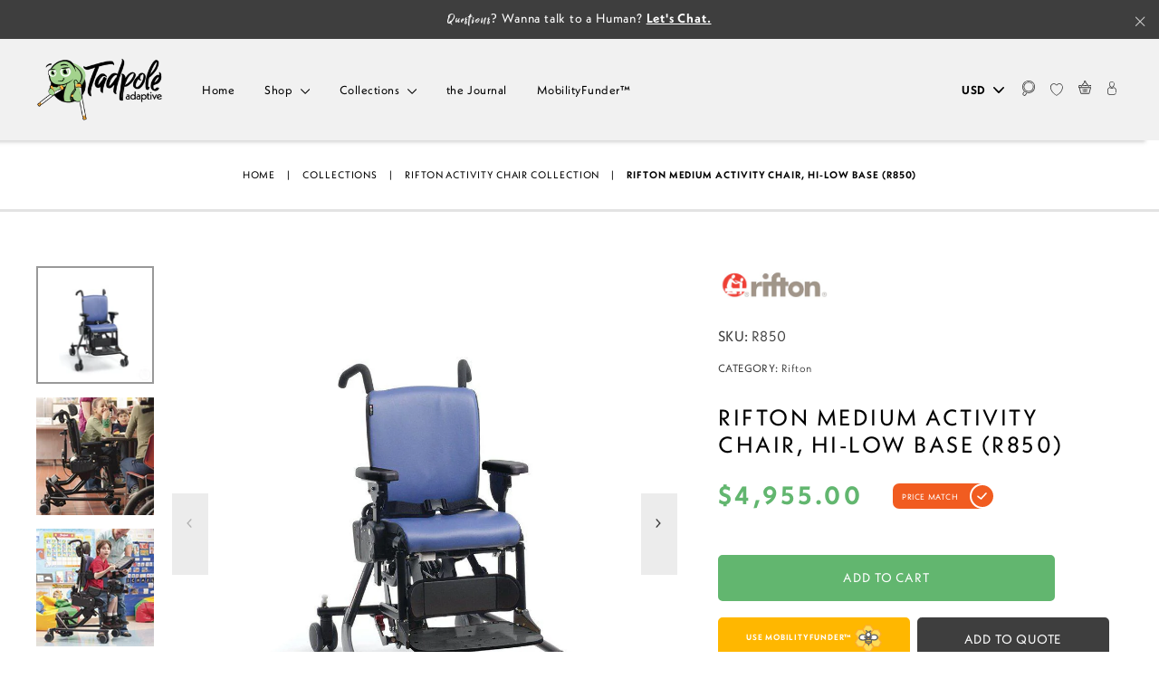

--- FILE ---
content_type: text/css
request_url: https://tadpoleadaptive.com/cdn/shop/t/40/assets/theme.scss.css?v=160504635911792200191767991029
body_size: 80200
content:
@font-face{font-family:NeueKabel;src:url(//tadpoleadaptive.com/cdn/shop/files/NeueKabel-Light.otf?v=10798448667809564474);font-weight:200}@font-face{font-family:NeueKabel;src:url(//tadpoleadaptive.com/cdn/shop/files/NeueKabel-Book.otf?v=11321013167646786244);font-weight:300}@font-face{font-family:NeueKabel;src:url(//tadpoleadaptive.com/cdn/shop/files/NeueKabel-Medium.otf?v=9875812888411071110);font-weight:400}@font-face{font-family:NeueKabel;src:url(//tadpoleadaptive.com/cdn/shop/files/NeueKabel-MediumItalic.otf?v=17068541723238439950);font-style:italic;font-weight:400}@font-face{font-family:NeueKabel;src:url(//tadpoleadaptive.com/cdn/shop/files/NeueKabel-Bold.otf?v=16842270025947224593);font-weight:600}@font-face{font-family:BillyOhio;src:url(//tadpoleadaptive.com/cdn/shop/files/Billy_Ohio.otf?v=4151297014905148722)}.page-template-mobilityfunder-search .grid-product__image{max-width:100%!important;width:auto!important}.page-template-mobilityfunder-search .grid-product__price,.page-template-mobilityfunder-search .grid-product__title{text-align:center;text-transform:capitalize}.option-value-label{color:gray;font-weight:400!important}.option-value-label .value-price{font-weight:bolder!important;color:#000;display:block}.customize_sectionwrapper .mw-options1-container ul li .mw-option-tooltip{position:absolute!important;bottom:5px!important;right:5px!important;top:inherit!important;width:17px;height:17px;background-size:17px auto}@media screen and (max-width: 768px){.qtip-bootstrap{width:calc(100% - 10px)!important;left:5px!important}.qtip-tip{left:80%!important}}span.letschat{font-weight:700;text-decoration:underline}.aos-animate .image-wrap img:not([role=presentation]),.aos-animate .image-wrap svg,.aos-animate .image-wrap .animate-me{-webkit-animation:zoom-fade 1.5s cubic-bezier(.26,.54,.32,1) 0s forwards;animation:zoom-fade 1.5s cubic-bezier(.26,.54,.32,1) 0s forwards}[data-video-type=youtube],[data-video-type=vimeo]{height:422px;padding-bottom:0!important}.aos-animate.scale-up-center{-webkit-animation:scale-up-center .6s cubic-bezier(.39,.575,.565,1) 2s both;animation:scale-up-center .6s cubic-bezier(.39,.575,.565,1) 2s both}.scale-up-center{opacity:0}@-webkit-keyframes scale-up-center{0%{-webkit-transform:scale(.5);transform:scale(.5);opacity:0}to{-webkit-transform:scale(1);transform:scale(1);opacity:1}}@keyframes scale-up-center{0%{-webkit-transform:scale(.5);transform:scale(.5);opacity:0}to{-webkit-transform:scale(1);transform:scale(1);opacity:1}}.shogun-editor .mce-container *{font-family:Helvetica Neue,Helvetica,Arial,sans-serif!important}.shogun-editor .mce-container .mce-ico{font-family:tinymce,Arial!important}.shogun-editor .mce-abs-layout-item.mce-last{width:auto!important}.shg-row{padding:25px}@media (max-width: 769px){.shogun-heading-component h1,.shogun-heading-component .h1{font-size:28px}.shg-row{padding:0}.shogun-heading-component h2,.shogun-heading-component .h2{font-size:26px}.maxproduct-single__slider,.product_tabscontent_wrapper .content_wrapper,.maxproduct-single__video{padding:0!important}}@media (max-width: 800px){.mobilemax200{min-height:200px!important}}.product_tabscontent_block .product_tabscontent_wrapper .content_wrapper{padding-top:0!important}.product_tabscontent_wrapper{padding-top:0}@-webkit-keyframes spin{0%{-webkit-transform:rotate(0deg);transform:rotate(0)}to{-webkit-transform:rotate(360deg);transform:rotate(360deg)}}@keyframes spin{0%{-webkit-transform:rotate(0deg);transform:rotate(0)}to{-webkit-transform:rotate(360deg);transform:rotate(360deg)}}@-webkit-keyframes fadeIn{0%,35%{opacity:0}to{opacity:1}}@keyframes fadeIn{0%,35%{opacity:0}to{opacity:1}}@-webkit-keyframes heroContentIn{0%,35%{opacity:0;-webkit-transform:translateY(8px);transform:translateY(8px)}60%{opacity:1}to{-webkit-transform:translateY(0);transform:translateY(0)}}@keyframes heroContentIn{0%,35%{opacity:0;-webkit-transform:translateY(8px);transform:translateY(8px)}60%{opacity:1}to{-webkit-transform:translateY(0);transform:translateY(0)}}*,input,:before,:after{box-sizing:border-box}html,body{padding:0;margin:0}article,aside,details,figcaption,figure,footer,header,hgroup,main,nav,section,summary{display:block}audio,canvas,progress,video{display:inline-block;vertical-align:baseline}input[type=number]::-webkit-inner-spin-button,input[type=number]::-webkit-outer-spin-button{height:auto}input[type=search]::-webkit-search-cancel-button,input[type=search]::-webkit-search-decoration{-webkit-appearance:none}.grid,.grid--full{list-style:none;padding:0;margin:0 0 0 -30px}.grid:after,.grid--full:after{content:"";display:table;clear:both}@media only screen and (max-width: 589px){.grid,.grid--full{margin-left:-22px}}.grid--small{margin-left:-10px}.grid--small .grid__item{padding-left:10px}.grid__item{float:left;padding-left:30px;width:100%;min-height:1px}@media only screen and (max-width: 589px){.grid__item{padding-left:22px}}.grid__item[class*=--push]{position:relative}.grid--no-gutters{margin-left:0}.grid--no-gutters .grid__item{padding-left:0}.grid--small-gutters{margin-left:-10px;margin-bottom:-10px}.grid--small-gutters .grid__item{padding-left:10px;padding-bottom:10px}.grid--flush-bottom{margin-bottom:-30px;overflow:auto}.grid--flush-bottom>.grid__item{margin-bottom:30px}.grid--full{margin-left:0}.grid--full>.grid__item{padding-left:0}@media only screen and (min-width: 590px){.grid--table-large{display:table;width:100%;table-layout:fixed}.grid--table-large>.grid__item{display:table-cell;vertical-align:middle;float:none}}.one-whole{width:100%}.one-half{width:50%}.one-third{width:33.33333%}.two-thirds{width:66.66667%}.one-quarter{width:25%}.two-quarters{width:50%}.three-quarters{width:75%}.one-fifth{width:20%}.two-fifths{width:40%}.three-fifths{width:60%}.four-fifths{width:80%}.one-sixth{width:16.66667%}.two-sixths{width:33.33333%}.three-sixths{width:50%}.four-sixths{width:66.66667%}.five-sixths{width:83.33333%}.one-eighth{width:12.5%}.two-eighths{width:25%}.three-eighths{width:37.5%}.four-eighths{width:50%}.five-eighths{width:62.5%}.six-eighths{width:75%}.seven-eighths{width:87.5%}.one-tenth{width:10%}.two-tenths{width:20%}.three-tenths{width:30%}.four-tenths{width:40%}.five-tenths{width:50%}.six-tenths{width:60%}.seven-tenths{width:70%}.eight-tenths{width:80%}.nine-tenths{width:90%}.one-twelfth{width:8.33333%}.two-twelfths{width:16.66667%}.three-twelfths{width:25%}.four-twelfths{width:33.33333%}.five-twelfths{width:41.66667%}.six-twelfths{width:50%}.seven-twelfths{width:58.33333%}.eight-twelfths{width:66.66667%}.nine-twelfths{width:75%}.ten-twelfths{width:83.33333%}.eleven-twelfths{width:91.66667%}.show{display:block!important}.hide{display:none!important}.text-left{text-align:left!important}.text-right{text-align:right!important}.text-center{text-align:center!important}@media only screen and (max-width: 589px){.small--one-whole{width:100%}.small--one-half{width:50%}.small--one-third{width:33.33333%}.small--two-thirds{width:66.66667%}.small--one-quarter{width:25%}.small--two-quarters{width:50%}.small--three-quarters{width:75%}.small--one-fifth{width:20%}.small--two-fifths{width:40%}.small--three-fifths{width:60%}.small--four-fifths{width:80%}.small--one-sixth{width:16.66667%}.small--two-sixths{width:33.33333%}.small--three-sixths{width:50%}.small--four-sixths{width:66.66667%}.small--five-sixths{width:83.33333%}.small--one-eighth{width:12.5%}.small--two-eighths{width:25%}.small--three-eighths{width:37.5%}.small--four-eighths{width:50%}.small--five-eighths{width:62.5%}.small--six-eighths{width:75%}.small--seven-eighths{width:87.5%}.small--one-tenth{width:10%}.small--two-tenths{width:20%}.small--three-tenths{width:30%}.small--four-tenths{width:40%}.small--five-tenths{width:50%}.small--six-tenths{width:60%}.small--seven-tenths{width:70%}.small--eight-tenths{width:80%}.small--nine-tenths{width:90%}.small--one-twelfth{width:8.33333%}.small--two-twelfths{width:16.66667%}.small--three-twelfths{width:25%}.small--four-twelfths{width:33.33333%}.small--five-twelfths{width:41.66667%}.small--six-twelfths{width:50%}.small--seven-twelfths{width:58.33333%}.small--eight-twelfths{width:66.66667%}.small--nine-twelfths{width:75%}.small--ten-twelfths{width:83.33333%}.small--eleven-twelfths{width:91.66667%}.grid--uniform .small--one-half:nth-child(odd),.grid--uniform .small--one-third:nth-child(3n+1),.grid--uniform .small--one-quarter:nth-child(4n+1),.grid--uniform .small--one-fifth:nth-child(5n+1),.grid--uniform .small--one-sixth:nth-child(6n+1),.grid--uniform .small--two-sixths:nth-child(3n+1),.grid--uniform .small--three-sixths:nth-child(odd),.grid--uniform .small--one-eighth:nth-child(8n+1),.grid--uniform .small--two-eighths:nth-child(4n+1),.grid--uniform .small--four-eighths:nth-child(odd),.grid--uniform .small--five-tenths:nth-child(odd),.grid--uniform .small--one-twelfth:nth-child(12n+1),.grid--uniform .small--two-twelfths:nth-child(6n+1),.grid--uniform .small--three-twelfths:nth-child(4n+1),.grid--uniform .small--four-twelfths:nth-child(3n+1),.grid--uniform .small--six-twelfths:nth-child(odd){clear:both}.small--show{display:block!important}.small--hide{display:none!important}.small--text-left{text-align:left!important}.small--text-right{text-align:right!important}.small--text-center{text-align:center!important}}@media only screen and (min-width: 590px){.medium-up--one-whole{width:100%}.medium-up--one-half{width:50%}.medium-up--one-third{width:33.33333%}.medium-up--two-thirds{width:66.66667%}.medium-up--one-quarter{width:25%}.medium-up--two-quarters{width:50%}.medium-up--three-quarters{width:75%}.medium-up--one-fifth{width:20%}.medium-up--two-fifths{width:40%}.medium-up--three-fifths{width:60%}.medium-up--four-fifths{width:80%}.medium-up--one-sixth{width:16.66667%}.medium-up--two-sixths{width:33.33333%}.medium-up--three-sixths{width:50%}.medium-up--four-sixths{width:66.66667%}.medium-up--five-sixths{width:83.33333%}.medium-up--one-eighth{width:12.5%}.medium-up--two-eighths{width:25%}.medium-up--three-eighths{width:37.5%}.medium-up--four-eighths{width:50%}.medium-up--five-eighths{width:62.5%}.medium-up--six-eighths{width:75%}.medium-up--seven-eighths{width:87.5%}.medium-up--one-tenth{width:10%}.medium-up--two-tenths{width:20%}.medium-up--three-tenths{width:30%}.medium-up--four-tenths{width:40%}.medium-up--five-tenths{width:50%}.medium-up--six-tenths{width:60%}.medium-up--seven-tenths{width:70%}.medium-up--eight-tenths{width:80%}.medium-up--nine-tenths{width:90%}.medium-up--one-twelfth{width:8.33333%}.medium-up--two-twelfths{width:16.66667%}.medium-up--three-twelfths{width:25%}.medium-up--four-twelfths{width:33.33333%}.medium-up--five-twelfths{width:41.66667%}.medium-up--six-twelfths{width:50%}.medium-up--seven-twelfths{width:58.33333%}.medium-up--eight-twelfths{width:66.66667%}.medium-up--nine-twelfths{width:75%}.medium-up--ten-twelfths{width:83.33333%}.medium-up--eleven-twelfths{width:91.66667%}.grid--uniform .medium-up--one-half:nth-child(odd),.grid--uniform .medium-up--one-third:nth-child(3n+1),.grid--uniform .medium-up--one-quarter:nth-child(4n+1),.grid--uniform .medium-up--one-fifth:nth-child(5n+1),.grid--uniform .medium-up--one-sixth:nth-child(6n+1),.grid--uniform .medium-up--two-sixths:nth-child(3n+1),.grid--uniform .medium-up--three-sixths:nth-child(odd),.grid--uniform .medium-up--one-eighth:nth-child(8n+1),.grid--uniform .medium-up--two-eighths:nth-child(4n+1),.grid--uniform .medium-up--four-eighths:nth-child(odd),.grid--uniform .medium-up--five-tenths:nth-child(odd),.grid--uniform .medium-up--one-twelfth:nth-child(12n+1),.grid--uniform .medium-up--two-twelfths:nth-child(6n+1),.grid--uniform .medium-up--three-twelfths:nth-child(4n+1),.grid--uniform .medium-up--four-twelfths:nth-child(3n+1),.grid--uniform .medium-up--six-twelfths:nth-child(odd){clear:both}.medium-up--show{display:block!important}.medium-up--hide{display:none!important}.medium-up--text-left{text-align:left!important}.medium-up--text-right{text-align:right!important}.medium-up--text-center{text-align:center!important}}@media only screen and (min-width: 1050px){.widescreen--one-whole{width:100%}.widescreen--one-half{width:50%}.widescreen--one-third{width:33.33333%}.widescreen--two-thirds{width:66.66667%}.widescreen--one-quarter{width:25%}.widescreen--two-quarters{width:50%}.widescreen--three-quarters{width:75%}.widescreen--one-fifth{width:20%}.widescreen--two-fifths{width:40%}.widescreen--three-fifths{width:60%}.widescreen--four-fifths{width:80%}.widescreen--one-sixth{width:16.66667%}.widescreen--two-sixths{width:33.33333%}.widescreen--three-sixths{width:50%}.widescreen--four-sixths{width:66.66667%}.widescreen--five-sixths{width:83.33333%}.widescreen--one-eighth{width:12.5%}.widescreen--two-eighths{width:25%}.widescreen--three-eighths{width:37.5%}.widescreen--four-eighths{width:50%}.widescreen--five-eighths{width:62.5%}.widescreen--six-eighths{width:75%}.widescreen--seven-eighths{width:87.5%}.widescreen--one-tenth{width:10%}.widescreen--two-tenths{width:20%}.widescreen--three-tenths{width:30%}.widescreen--four-tenths{width:40%}.widescreen--five-tenths{width:50%}.widescreen--six-tenths{width:60%}.widescreen--seven-tenths{width:70%}.widescreen--eight-tenths{width:80%}.widescreen--nine-tenths{width:90%}.widescreen--one-twelfth{width:8.33333%}.widescreen--two-twelfths{width:16.66667%}.widescreen--three-twelfths{width:25%}.widescreen--four-twelfths{width:33.33333%}.widescreen--five-twelfths{width:41.66667%}.widescreen--six-twelfths{width:50%}.widescreen--seven-twelfths{width:58.33333%}.widescreen--eight-twelfths{width:66.66667%}.widescreen--nine-twelfths{width:75%}.widescreen--ten-twelfths{width:83.33333%}.widescreen--eleven-twelfths{width:91.66667%}.grid--uniform .widescreen--one-half:nth-child(odd),.grid--uniform .widescreen--one-third:nth-child(3n+1),.grid--uniform .widescreen--one-quarter:nth-child(4n+1),.grid--uniform .widescreen--one-fifth:nth-child(5n+1),.grid--uniform .widescreen--one-sixth:nth-child(6n+1),.grid--uniform .widescreen--two-sixths:nth-child(3n+1),.grid--uniform .widescreen--three-sixths:nth-child(odd),.grid--uniform .widescreen--one-eighth:nth-child(8n+1),.grid--uniform .widescreen--two-eighths:nth-child(4n+1),.grid--uniform .widescreen--four-eighths:nth-child(odd),.grid--uniform .widescreen--five-tenths:nth-child(odd),.grid--uniform .widescreen--one-twelfth:nth-child(12n+1),.grid--uniform .widescreen--two-twelfths:nth-child(6n+1),.grid--uniform .widescreen--three-twelfths:nth-child(4n+1),.grid--uniform .widescreen--four-twelfths:nth-child(3n+1),.grid--uniform .widescreen--six-twelfths:nth-child(odd){clear:both}.widescreen--show{display:block!important}.widescreen--hide{display:none!important}.widescreen--text-left{text-align:left!important}.widescreen--text-right{text-align:right!important}.widescreen--text-center{text-align:center!important}}@media only screen and (min-width: 590px){.medium-up--push-one-half{left:50%}.medium-up--push-one-third{left:33.33333%}.medium-up--push-two-thirds{left:66.66667%}.medium-up--push-one-quarter{left:25%}.medium-up--push-two-quarters{left:50%}.medium-up--push-three-quarters{left:75%}.medium-up--push-one-fifth{left:20%}.medium-up--push-two-fifths{left:40%}.medium-up--push-three-fifths{left:60%}.medium-up--push-four-fifths{left:80%}.medium-up--push-one-sixth{left:16.66667%}.medium-up--push-two-sixths{left:33.33333%}.medium-up--push-three-sixths{left:50%}.medium-up--push-four-sixths{left:66.66667%}.medium-up--push-five-sixths{left:83.33333%}.medium-up--push-one-eighth{left:12.5%}.medium-up--push-two-eighths{left:25%}.medium-up--push-three-eighths{left:37.5%}.medium-up--push-four-eighths{left:50%}.medium-up--push-five-eighths{left:62.5%}.medium-up--push-six-eighths{left:75%}.medium-up--push-seven-eighths{left:87.5%}.medium-up--push-one-tenth{left:10%}.medium-up--push-two-tenths{left:20%}.medium-up--push-three-tenths{left:30%}.medium-up--push-four-tenths{left:40%}.medium-up--push-five-tenths{left:50%}.medium-up--push-six-tenths{left:60%}.medium-up--push-seven-tenths{left:70%}.medium-up--push-eight-tenths{left:80%}.medium-up--push-nine-tenths{left:90%}.medium-up--push-one-twelfth{left:8.33333%}.medium-up--push-two-twelfths{left:16.66667%}.medium-up--push-three-twelfths{left:25%}.medium-up--push-four-twelfths{left:33.33333%}.medium-up--push-five-twelfths{left:41.66667%}.medium-up--push-six-twelfths{left:50%}.medium-up--push-seven-twelfths{left:58.33333%}.medium-up--push-eight-twelfths{left:66.66667%}.medium-up--push-nine-twelfths{left:75%}.medium-up--push-ten-twelfths{left:83.33333%}.medium-up--push-eleven-twelfths{left:91.66667%}}[tabindex="-1"]:focus{outline:none}.clearfix{*zoom: 1}.clearfix:after{content:"";display:table;clear:both}.is-transitioning{display:block!important;visibility:visible!important}.display-table{display:table;table-layout:fixed;width:100%}.display-table-cell{display:table-cell;vertical-align:middle;float:none}@media only screen and (min-width: 590px){.medium-up--display-table{display:table;table-layout:fixed;width:100%}.medium-up--display-table-cell{display:table-cell;vertical-align:middle;float:none}}.visually-hidden,.icon__fallback-text{clip:rect(0 0 0 0);clip:rect(0,0,0,0);overflow:hidden;position:absolute;height:1px;width:1px}.media,.media-flex{overflow:hidden;_overflow:visible;zoom:1}.media-img{float:left;margin-right:40px}.media-img-right{float:right;margin-left:40px}.media-img img,.media-img-right img{display:block}.skip-link:focus{clip:auto;width:auto;height:auto;margin:0;color:#333;background-color:#fff;padding:10px;opacity:1;z-index:10000;transition:none}html{-ms-touch-action:manipulation;touch-action:manipulation}html,body{background-color:#fff;color:#333}.page-width{max-width:1300px;margin:0 auto;padding:0 20px}@media only screen and (min-width: 590px){.page-width{padding:0 40px}}@media only screen and (max-width: 589px){.page-width--flush-small{padding:0}}.page-content{padding-top:30px;padding-bottom:30px}@media only screen and (min-width: 590px){.page-content{padding-top:60px;padding-bottom:60px}}.page-content--with-blocks{padding-bottom:0}@media only screen and (max-width: 589px){.product-section .page-content{padding-top:20px}}.main-content{display:block;min-height:300px}@media only screen and (min-width: 590px){.main-content{min-height:700px}}hr,.hr--small,.hr--medium,.hr--large{height:1px;border:0;border-top:1px solid #f0f1f3}.hr--small{margin:15px auto}.hr--medium{margin:25px auto}@media only screen and (min-width: 590px){.hr--medium{margin:35px auto}}.hr--large{margin:40px auto}@media only screen and (min-width: 590px){.hr--large{margin:60px auto}}.page-blocks+.hr--large{margin-top:0}.hr--clear{border:0}@media only screen and (max-width: 589px){.table--responsive thead{display:none}.table--responsive tr{display:block}.table--responsive tr,.table--responsive td{float:left;clear:both;width:100%}.table--responsive th,.table--responsive td{display:block;text-align:right;padding:15px}.table--responsive td:before{content:attr(data-label);float:left;font-family:Oswald,HelveticaNeue,Helvetica Neue,sans-serif;font-weight:500;letter-spacing:-.025em;line-height:1.2;text-transform:uppercase;letter-spacing:.2em;font-size:12px;padding-right:10px}}@media only screen and (max-width: 589px){.table--small-hide{display:none!important}.table__section+.table__section{position:relative;margin-top:10px;padding-top:15px}.table__section+.table__section:after{content:"";display:block;position:absolute;top:0;left:15px;right:15px;border-bottom:1px solid #f0f1f3}}body,input,textarea,button,select,p{font-family:Montserrat,HelveticaNeue,Helvetica Neue,sans-serif;letter-spacing:0em;line-height:1.2;font-size:16px;-webkit-font-smoothing:antialiased;-webkit-text-size-adjust:100%;text-rendering:optimizeSpeed}body{font-weight:500}p,.paragraph{margin:0 0 20px}p img,.paragraph img{margin:0}em{font-style:italic}b,strong{font-weight:700}small{font-size:.9em}sup,sub{position:relative;font-size:60%;vertical-align:baseline}sup{top:-.5em}sub{bottom:-.5em}blockquote,.rte blockquote{margin:0;padding:20px 40px 40px}blockquote p,.rte blockquote p{font-size:19px;margin-bottom:0}blockquote p+cite,.rte blockquote p+cite{margin-top:20px}blockquote cite,.rte blockquote cite{display:block}blockquote cite:before,.rte blockquote cite:before{content:"\2014  "}code,pre{background-color:#faf7f5;font-family:Consolas,monospace;font-size:1em;border:0 none;padding:0 2px;color:#51ab62}pre{overflow:auto;padding:20px;margin:0 0 40px}label,.label{font-family:Oswald,HelveticaNeue,Helvetica Neue,sans-serif;font-weight:500;letter-spacing:-.025em;line-height:1.2;text-transform:uppercase;letter-spacing:.2em;font-size:.75em}@media only screen and (min-width: 590px){label,.label{font-size:.75em}}label,.label-info{display:block;margin-bottom:10px}h1,.h1,h2,.h2,h3,.h3,h4,.h4,h5,.h5,h6,.h6{display:block;font-family:Oswald,HelveticaNeue,Helvetica Neue,sans-serif;font-weight:500;letter-spacing:-.025em;line-height:1.2;margin:0 0 10px}h1 a,.h1 a,h2 a,.h2 a,h3 a,.h3 a,h4 a,.h4 a,h5 a,.h5 a,h6 a,.h6 a{text-decoration:none;font-weight:inherit}@media only screen and (min-width: 590px){h1,.h1,h2,.h2,h3,.h3,h4,.h4,h5,.h5,h6,.h6{margin:0 0 20px}}h1,.h1{font-size:2.3125em}@media only screen and (min-width: 590px){h1,.h1{font-size:2.75em}}h2,.h2{font-size:2.0625em}@media only screen and (min-width: 590px){h2,.h2{font-size:2.4375em}}h3,.h3{font-size:1.9375em}@media only screen and (min-width: 590px){h3,.h3{font-size:2.3125em}}h4,.h4{font-size:1.25em}@media only screen and (min-width: 590px){h4,.h4{font-size:1.4375em}}h5,.h5,h6,.h6{font-size:1.375em}.text-spacing{margin-bottom:20px}.rte h1,.rte .h1{font-size:2.3125em}@media only screen and (min-width: 590px){.rte h1,.rte .h1{font-size:2.75em}}.rte h2,.rte .h2{font-size:1.9375em}@media only screen and (min-width: 590px){.rte h2,.rte .h2{font-size:2.3125em}}.rte h3,.rte .h3{font-size:1.5625em}@media only screen and (min-width: 590px){.rte h3,.rte .h3{font-size:1.875em}}.rte h4,.rte .h4{font-size:1.375em}@media only screen and (min-width: 590px){.rte h4,.rte .h4{font-size:1.5625em}}@media only screen and (max-width: 589px){.rte table{font-size:.8125em}.rte table td,.rte table th{padding:6px 8px}}.collapsible-content .rte table{font-size:.8125em}.collapsible-content .rte table td,.collapsible-content .rte table th{padding:6px 8px}.larger-text .h3{font-size:2.3125em}@media only screen and (min-width: 590px){.larger-text .h3{font-size:2.75em;font-family:neue-kabel,sans-serif;color:#000}}.larger-text p{font-size:1.0625em}@media only screen and (min-width: 590px){.larger-text p{font-size:1.125em}}.larger-text .subtitle{font-size:.875em;font-family:Montserrat,HelveticaNeue,Helvetica Neue,sans-serif;letter-spacing:0em;line-height:1.2;text-transform:uppercase;letter-spacing:.2em;margin-bottom:5px}@media only screen and (min-width: 590px){.larger-text .subtitle{font-size:1em}}.date{display:inline-block;line-height:1.7;margin-bottom:5px;font-family:Oswald,HelveticaNeue,Helvetica Neue,sans-serif;font-weight:500;letter-spacing:-.025em;line-height:1.2;text-transform:uppercase;letter-spacing:.2em}@media only screen and (min-width: 590px){.date{margin-bottom:0}}.section-header .date:last-child{margin-bottom:40px}.comment-author{margin-bottom:0;font-size:16px}.comment-date{font-family:Montserrat,HelveticaNeue,Helvetica Neue,sans-serif;letter-spacing:0em;line-height:1.2;text-transform:uppercase;letter-spacing:.2em;font-size:.75em;display:block;margin-top:3px}@media only screen and (max-width: 589px){.comment-date{font-size:.625em;margin-bottom:20px}}.ajaxcart__product-name{font-size:1em;line-height:1.3}@media only screen and (min-width: 590px){.ajaxcart__product-name{font-size:1.1875em}}.ajaxcart__product-meta{font-size:.8125em;line-height:1.3}@media only screen and (min-width: 590px){.ajaxcart__product-meta{font-size:.9375em}}.ajaxcart__subtotal{font-family:Oswald,HelveticaNeue,Helvetica Neue,sans-serif;font-weight:500;letter-spacing:-.025em;line-height:1.2;text-transform:uppercase;letter-spacing:.2em;font-size:.8125em;margin-bottom:10px}@media only screen and (min-width: 590px){.ajaxcart__subtotal{font-size:1em}}.ajaxcart__price{font-size:.875em;margin-bottom:10px}@media only screen and (min-width: 590px){.ajaxcart__price{font-size:1em}}.ajaxcart__price--strikethrough,.cart__price--strikethrough{text-decoration:line-through}.ajaxcart__discount,.cart__discount{display:block}.ajaxcart__subtotal{font-family:Oswald,HelveticaNeue,Helvetica Neue,sans-serif;font-weight:500;letter-spacing:-.025em;line-height:1.2;text-transform:uppercase;letter-spacing:.2em}.ajaxcart__note{font-size:.625em;opacity:.8;margin-bottom:0}@media only screen and (min-width: 590px){.ajaxcart__note{font-size:.75em}}.ajaxcart__note--terms{margin-top:10px}.ajaxcart__note--terms input{vertical-align:middle}.ajaxcart__note--terms label{display:inline}.ajaxcart__note--terms a{text-decoration:underline}.ajaxcart__savings,.cart__savings{font-size:1.25em}.background-media-text__text .rte>p:last-child{color:#000;font-weight:500;line-height:26px}.skrim__title{font-size:1.25em;font-family:Oswald,HelveticaNeue,Helvetica Neue,sans-serif;font-weight:500;letter-spacing:-.025em;line-height:1.2}@media only screen and (min-width: 590px){.skrim__title{font-size:1.9375em}}.rte .enlarge-text{margin:0}.rte .enlarge-text p{font-size:1.125em}@media only screen and (min-width: 590px){.rte .enlarge-text p{font-size:1.4375em}}.rte .enlarge-text p:last-child{margin-bottom:0}@media only screen and (min-width: 590px){.rte .enlarge-text--offset p{padding-right:15%}.text-center .rte .enlarge-text--offset p{padding:0 5%}}ul,ol{margin:0 0 20px 40px;padding:0;text-rendering:optimizeLegibility}ol ol{list-style:lower-alpha}ol{list-style:decimal}ul ul,ul ol,ol ol,ol ul{margin:4px 0 5px 20px}li{margin-bottom:.25em}ul.square{list-style:square outside}ul.disc{list-style:disc outside}ol.alpha{list-style:lower-alpha outside}.no-bullets{list-style:none outside;margin-left:0}.inline-list{padding:0;margin:0}.inline-list li{display:inline-block;margin-bottom:0;vertical-align:middle}table{width:100%;border-spacing:1px;position:relative;border:0 none;background:#f0f1f3}.table-wrapper{max-width:100%;overflow:auto;-webkit-overflow-scrolling:touch}td,th{border:0 none;text-align:left;padding:10px 15px;background:#fff}th,.table__title{font-weight:700}a,.text-link{color:#333;text-decoration:none;background:transparent}a:hover,.text-link:hover{color:#333}.customers a{text-decoration:none;border-bottom:2px solid rgba(51,51,51,.1);position:relative}.customers a:after{content:"";position:absolute;bottom:-2px;left:0;width:0%;border-bottom:2px solid #333333;transition:width .5s ease}.customers a:hover:after,.customers a:focus:after{width:100%}.text-link{display:inline;border:0 none;background:none;padding:0;margin:0}.rte a{color:#333}button{overflow:visible}button[disabled],html input[disabled]{cursor:default}.btn,.btn--secondary,.rte .btn--secondary,.collapsibles-wrapper .spr-summary-actions a,.collapsibles-wrapper .spr-button,.rte .btn,.rte .collapsibles-wrapper .spr-summary-actions a,.collapsibles-wrapper .spr-summary-actions .rte a,.rte .collapsibles-wrapper .spr-button,.collapsibles-wrapper .rte .spr-button{font-family:Oswald,HelveticaNeue,Helvetica Neue,sans-serif;font-weight:500;letter-spacing:-.025em;line-height:1.2;display:inline-block;padding:9px 20px;margin:0;width:auto;min-width:90px;line-height:1.42;font-size:1em;text-decoration:none;text-align:center;vertical-align:middle;white-space:normal;cursor:pointer;border:1px solid transparent;-webkit-user-select:none;-moz-user-select:none;-ms-user-select:none;user-select:none;-webkit-appearance:none;-moz-appearance:none;border-radius:0;color:#fff;transition:padding-right .3s,background .3s;background:#111 url(//tadpoleadaptive.com/cdn/shop/t/40/assets/button-arrow.png?v=690264372742560881757629291) no-repeat 150% 35%;background-size:29px}@media only screen and (-webkit-min-device-pixel-ratio: 2.08333),only screen and (min-resolution: 200dpi){.btn,.btn--secondary,.rte .btn--secondary,.collapsibles-wrapper .spr-summary-actions a,.collapsibles-wrapper .spr-button,.rte .btn,.rte .collapsibles-wrapper .spr-summary-actions a,.collapsibles-wrapper .spr-summary-actions .rte a,.rte .collapsibles-wrapper .spr-button,.collapsibles-wrapper .rte .spr-button{background-image:url(//tadpoleadaptive.com/cdn/shop/t/40/assets/button-arrow-2x.png?v=38530061551209982391757629291);background-size:29px}}@media only screen and (max-width: 589px){.btn,.btn--secondary,.rte .btn--secondary,.collapsibles-wrapper .spr-summary-actions a,.collapsibles-wrapper .spr-button,.rte .btn,.rte .collapsibles-wrapper .spr-summary-actions a,.collapsibles-wrapper .spr-summary-actions .rte a,.rte .collapsibles-wrapper .spr-button,.collapsibles-wrapper .rte .spr-button{font-size:.875em;padding:8px 18px}}.btn:hover,.btn--secondary:hover,.collapsibles-wrapper .spr-summary-actions a:hover,.collapsibles-wrapper .spr-button:hover,.rte .btn:hover,.rte .btn--secondary:hover,.rte .collapsibles-wrapper .spr-summary-actions a:hover,.collapsibles-wrapper .spr-summary-actions .rte a:hover,.rte .collapsibles-wrapper .spr-button:hover,.collapsibles-wrapper .rte .spr-button:hover{color:#fff;padding-right:55px;background-position:91% 35%}.btn[disabled],[disabled].btn--secondary,.collapsibles-wrapper .spr-summary-actions a[disabled],.collapsibles-wrapper [disabled].spr-button,.btn.disabled,.disabled.btn--secondary,.collapsibles-wrapper .spr-summary-actions a.disabled,.collapsibles-wrapper .disabled.spr-button,.rte .btn[disabled],.rte [disabled].btn--secondary,.rte .collapsibles-wrapper .spr-summary-actions a[disabled],.collapsibles-wrapper .spr-summary-actions .rte a[disabled],.rte .collapsibles-wrapper [disabled].spr-button,.collapsibles-wrapper .rte [disabled].spr-button,.rte .btn.disabled,.rte .disabled.btn--secondary,.rte .collapsibles-wrapper .spr-summary-actions a.disabled,.collapsibles-wrapper .spr-summary-actions .rte a.disabled,.rte .collapsibles-wrapper .disabled.spr-button,.collapsibles-wrapper .rte .disabled.spr-button{cursor:default;color:#717171;background-color:#f6f6f6}@media only screen and (-webkit-min-device-pixel-ratio: 1.25),only screen and (min--moz-device-pixel-ratio: 1.25),only screen and (min-device-pixel-ratio: 1.25),only screen and (-webkit-min-device-pixel-ratio: 2.08333),only screen and (min-resolution: 200dpi),only screen and (-webkit-min-device-pixel-ratio: 1.25),only screen and (min-resolution: 1.25dppx){.btn,.btn--secondary,.rte .btn--secondary,.collapsibles-wrapper .spr-summary-actions a,.collapsibles-wrapper .spr-button{background-image:url(//tadpoleadaptive.com/cdn/shop/t/40/assets/button-arrow-2x.png?v=38530061551209982391757629291)!important;background-size:29px}}.btn--tertiary,.rte .btn--tertiary{background-color:transparent;border:1px solid #f0f1f3;color:#111;font-weight:400;font-size:12px;padding:6px 10px}@media only screen and (min-width: 590px){.btn--tertiary,.rte .btn--tertiary{font-size:14px}}.btn--tertiary:hover,.rte .btn--tertiary:hover{color:#111}.btn--small,.collapsibles-wrapper .spr-summary-actions a,.collapsibles-wrapper .spr-button{padding:6px 12px;font-size:.875em;background-position:150% 45%;min-width:90px}.btn--small:hover,.collapsibles-wrapper .spr-summary-actions a:hover,.collapsibles-wrapper .spr-button:hover{background-position:91% 45%;padding-right:51px}@media only screen and (max-width: 589px){.btn--small,.collapsibles-wrapper .spr-summary-actions a,.collapsibles-wrapper .spr-button{font-size:.75em;padding:5px 11px}}.btn--large{padding:15px 20px;font-size:1.125em}.btn--full{width:100%;padding:9px 20px;font-size:1em}.btn--full:hover{background-position:150% 35%;padding-right:20px}.btn--inverse{background-color:transparent;border:2px solid #fff;color:#fff}.btn--loading{position:relative;text-indent:-9999px;background-color:#040404;color:#040404}.btn--loading:hover,.btn--loading:active{background-color:#040404;color:#040404}.btn--loading:after{content:"";display:block;width:24px;height:24px;position:absolute;left:50%;top:50%;margin-left:-12px;margin-top:-12px;border-radius:50%;border:3px solid white;border-top-color:transparent;-webkit-animation:spin 1s infinite linear;animation:spin 1s infinite linear}.return-link{font-family:Oswald,HelveticaNeue,Helvetica Neue,sans-serif;font-weight:500;letter-spacing:-.025em;line-height:1.2;font-size:1.125em;text-align:center}@media only screen and (min-width: 590px){.return-link{font-size:1.25em}}.return-link .icon{width:27px;margin-right:8px}.collapsible-trigger-btn{display:block;width:100%;text-align:left;padding:22.85714px 0}@media only screen and (max-width: 589px){.collapsible-trigger-btn{padding:20px 0}}.collapsible-trigger-btn.btn--tertiary{padding:6px 10px;width:auto}.collapsible-trigger-btn--borders{border-top:1px solid #f0f1f3}.collapsible-content+.collapsible-trigger-btn--borders{margin-top:-1px}.collapsible-trigger-btn--borders+.collapsible-content .collapsible-content__inner{padding-bottom:20px}img{border:0 none}svg:not(:root){overflow:hidden}img,iframe{max-width:100%}img[data-sizes=auto]{display:block;width:100%}.lazyload{opacity:0}.no-js .lazyload{display:none}.lazyloaded{opacity:1;transition:opacity .4s ease}.video-wrapper{position:relative;overflow:hidden;max-width:100%;padding-bottom:56.25%;height:0;height:auto}.video-wrapper iframe{position:absolute;top:0;left:0;width:100%;height:100%}.video-wrapper--modal{width:1000px}form{margin:0}.form-vertical{margin-bottom:20px}.inline{display:inline}@media only screen and (max-width: 768px){input,textarea{font-size:16px}}button,input,textarea{-webkit-appearance:none;-moz-appearance:none}button{background:none;border:none;display:inline-block;cursor:pointer}fieldset{border:1px solid #f0f1f3;padding:20px}legend{border:0;padding:0}button,input[type=submit]{cursor:pointer}input,textarea,select{border:1px solid #f0f1f3;max-width:100%;padding:8px 10px;border-radius:0}input[disabled],input.disabled,textarea[disabled],textarea.disabled,select[disabled],select.disabled{cursor:default;background-color:#f6f6f6;border-color:#b6b6b6}input.input-full,textarea.input-full,select.input-full{width:100%}textarea{min-height:100px}input[type=checkbox],input[type=radio]{margin:0 10px 0 0;padding:0;width:auto}input[type=checkbox]{-webkit-appearance:checkbox;-moz-appearance:checkbox}input[type=radio]{-webkit-appearance:radio;-moz-appearance:radio}input[type=image]{padding-left:0;padding-right:0}select{-webkit-appearance:none;-moz-appearance:none;appearance:none;background-position:right center;background-image:url(//tadpoleadaptive.com/cdn/shop/t/40/assets/ico-select.svg?v=57755629295675506561757629417);background-repeat:no-repeat;background-position:right 10px center;background-color:transparent;background-size:11px;padding-right:28px;text-indent:.01px;text-overflow:"";cursor:pointer;color:inherit}.ie9 select{padding-right:10px;background-image:none}optgroup{font-weight:700}option{color:#000;background-color:#fff}select::-ms-expand{display:none}.hidden-label{clip:rect(0 0 0 0);clip:rect(0,0,0,0);overflow:hidden;position:absolute;height:1px;width:1px}.ie9 .hidden-label{position:static;height:auto;width:auto;margin-bottom:2px;overflow:visible;clip:initial}label[for]{cursor:pointer}.form-vertical input,.form-vertical select,.form-vertical textarea{display:block;margin-bottom:30px}.form-vertical input[type=checkbox],.form-vertical input[type=radio],.form-vertical .btn,.form-vertical .btn--secondary,.form-vertical .collapsibles-wrapper .spr-summary-actions a,.collapsibles-wrapper .spr-summary-actions .form-vertical a,.form-vertical .collapsibles-wrapper .spr-button,.collapsibles-wrapper .form-vertical .spr-button{display:inline-block}small{display:block}input.error,textarea.error{border-color:#d02e2e;background-color:#fff6f6;color:#d02e2e}label.error{color:#d02e2e}.selector-wrapper label{margin-right:10px}.selector-wrapper+.selector-wrapper{margin-top:20px}.input-group{position:relative;display:table;border-collapse:separate}.input-group .input-group-field:first-child,.input-group .input-group-btn:first-child,.input-group .input-group-btn:first-child>.btn,.input-group .input-group-btn:first-child>.btn--secondary,.input-group .collapsibles-wrapper .spr-summary-actions .input-group-btn:first-child>a,.collapsibles-wrapper .spr-summary-actions .input-group .input-group-btn:first-child>a,.input-group .collapsibles-wrapper .input-group-btn:first-child>.spr-button,.collapsibles-wrapper .input-group .input-group-btn:first-child>.spr-button,.input-group input[type=hidden]:first-child+.input-group-field,.input-group input[type=hidden]:first-child+.input-group-btn>.btn,.input-group input[type=hidden]:first-child+.input-group-btn>.btn--secondary,.input-group .collapsibles-wrapper .spr-summary-actions input[type=hidden]:first-child+.input-group-btn>a,.collapsibles-wrapper .spr-summary-actions .input-group input[type=hidden]:first-child+.input-group-btn>a,.input-group .collapsibles-wrapper input[type=hidden]:first-child+.input-group-btn>.spr-button,.collapsibles-wrapper .input-group input[type=hidden]:first-child+.input-group-btn>.spr-button{border-radius:0}.input-group .input-group-field:last-child,.input-group .input-group-btn:last-child>.btn,.input-group .input-group-btn:last-child>.btn--secondary,.input-group .collapsibles-wrapper .spr-summary-actions .input-group-btn:last-child>a,.collapsibles-wrapper .spr-summary-actions .input-group .input-group-btn:last-child>a,.input-group .collapsibles-wrapper .input-group-btn:last-child>.spr-button,.collapsibles-wrapper .input-group .input-group-btn:last-child>.spr-button{border-radius:0}.input-group input::-moz-focus-inner{border:0;padding:0;margin-top:-1px;margin-bottom:-1px}.input-group-field,.input-group-btn{display:table-cell;vertical-align:middle;margin:0}.input-group .input-group-field{width:100%}.input-group-btn{position:relative;white-space:nowrap;width:1%;padding:0}.input-group-btn .icon{vertical-align:initial}.input-group .btn,.input-group .btn--secondary,.input-group .collapsibles-wrapper .spr-summary-actions a,.collapsibles-wrapper .spr-summary-actions .input-group a,.input-group .collapsibles-wrapper .spr-button,.collapsibles-wrapper .input-group .spr-button,.input-group .input-group-field{height:45px}.input-group-btn .btn,.input-group-btn .btn--secondary,.input-group-btn .collapsibles-wrapper .spr-summary-actions a,.collapsibles-wrapper .spr-summary-actions .input-group-btn a,.input-group-btn .collapsibles-wrapper .spr-button,.collapsibles-wrapper .input-group-btn .spr-button{margin-top:0;background-image:none!important}.input-group-btn .btn:hover,.input-group-btn .btn--secondary:hover,.input-group-btn .collapsibles-wrapper .spr-summary-actions a:hover,.collapsibles-wrapper .spr-summary-actions .input-group-btn a:hover,.input-group-btn .collapsibles-wrapper .spr-button:hover,.collapsibles-wrapper .input-group-btn .spr-button:hover{padding-right:20px}.icon{display:inline-block;width:20px;height:20px;vertical-align:middle;fill:currentColor}.no-svg .icon{display:none}svg.icon:not(.icon--full-color) circle,svg.icon:not(.icon--full-color) ellipse,svg.icon:not(.icon--full-color) g,svg.icon:not(.icon--full-color) line,svg.icon:not(.icon--full-color) path,svg.icon:not(.icon--full-color) polygon,svg.icon:not(.icon--full-color) polyline,svg.icon:not(.icon--full-color) rect,symbol.icon:not(.icon--full-color) circle,symbol.icon:not(.icon--full-color) ellipse,symbol.icon:not(.icon--full-color) g,symbol.icon:not(.icon--full-color) line,symbol.icon:not(.icon--full-color) path,symbol.icon:not(.icon--full-color) polygon,symbol.icon:not(.icon--full-color) polyline,symbol.icon:not(.icon--full-color) rect{fill:inherit;stroke:inherit}.icon-cart circle,.icon-cart ellipse,.icon-cart g,.icon-cart line,.icon-cart path,.icon-cart polygon,.icon-cart polyline,.icon-cart rect,.icon-search circle,.icon-search ellipse,.icon-search g,.icon-search line,.icon-search path,.icon-search polygon,.icon-search polyline,.icon-search rect,.icon-close circle,.icon-close ellipse,.icon-close g,.icon-close line,.icon-close path,.icon-close polygon,.icon-close polyline,.icon-close rect,.icon-chevron-down circle,.icon-chevron-down ellipse,.icon-chevron-down g,.icon-chevron-down line,.icon-chevron-down path,.icon-chevron-down polygon,.icon-chevron-down polyline,.icon-chevron-down rect,.icon-email circle,.icon-email ellipse,.icon-email g,.icon-email line,.icon-email path,.icon-email polygon,.icon-email polyline,.icon-email rect,.icon-user circle,.icon-user ellipse,.icon-user g,.icon-user line,.icon-user path,.icon-user polygon,.icon-user polyline,.icon-user rect,.icon-hamburger circle,.icon-hamburger ellipse,.icon-hamburger g,.icon-hamburger line,.icon-hamburger path,.icon-hamburger polygon,.icon-hamburger polyline,.icon-hamburger rect{fill:none!important;stroke-width:3px;stroke:currentColor!important;stroke-linecap:round;stroke-linejoin:round}.icon-cart circle{fill:currentColor!important}.payment-icons{-webkit-user-select:none;-moz-user-select:none;-ms-user-select:none;user-select:none;cursor:default;margin-bottom:20px;text-align:left}@media only screen and (min-width: 590px){.payment-icons{text-align:right;margin-top:40px;margin-bottom:0}}.payment-icons li{margin:0 15px 0 0;cursor:default}@media only screen and (min-width: 590px){.payment-icons li{margin:0 10px 10px}}.payment-icons .icon{width:27px;height:27px}@media only screen and (min-width: 590px){.payment-icons .icon{width:33px;height:33px}}.payment-icons .icon__fallback-text{text-transform:capitalize}.js-drawer-open{overflow:hidden}.drawer{display:none;position:fixed;overflow:hidden;-webkit-overflow-scrolling:touch;top:0;bottom:0;padding:0 20px 20px;max-width:95%;z-index:30;color:#333;background-color:#fff;transition:-webkit-transform .4s cubic-bezier(.165,.84,.44,1);transition:transform .4s cubic-bezier(.165,.84,.44,1);transition:transform .4s cubic-bezier(.165,.84,.44,1),-webkit-transform .4s cubic-bezier(.165,.84,.44,1)}@media only screen and (min-width: 590px){.drawer{padding:0 40px 40px}}.drawer a,.drawer a:hover{color:#333}.drawer input,.drawer textarea{border-color:#f0f1f3}.drawer .btn--secondary{transition:all .2s ease-out;background-color:#111;color:#fff}.drawer .btn--secondary:hover{background-position:95% 35%;padding-right:55px}.drawer--left{width:300px;left:-300px}.drawer--left.drawer--is-open{display:block;-webkit-transform:translateX(300px);transform:translate(300px);transition-duration:.8s}.ie9 .drawer--left.drawer--is-open{left:0}.drawer--right{width:300px;right:-300px}@media only screen and (min-width: 590px){.drawer--right{width:400px;right:-400px}}.drawer--right.drawer--is-open{background-color:#fbfbfbfa;display:block;-webkit-transform:translateX(-300px);transform:translate(-300px);transition-duration:.8s}@media only screen and (min-width: 590px){.drawer--right.drawer--is-open{-webkit-transform:translateX(-400px);transform:translate(-400px)}}.ie9 .drawer--right.drawer--is-open{right:0}.js-drawer-open .main-content:after,.js-drawer-closing .main-content:after{content:"";display:block;position:fixed;top:0;left:0;right:0;bottom:0;background-color:#e9dfdc;opacity:0;z-index:26}.js-drawer-open .main-content:after{-webkit-animation:overlay-on .5s forwards;animation:overlay-on .5s forwards}.js-drawer-closing .main-content:after{-webkit-animation:overlay-off .4s forwards;animation:overlay-off .4s forwards}.drawer__header{display:table;height:70px;width:100%;padding:15.38462px 0;margin-bottom:0;border-bottom:1px solid #f0f1f3}@media only screen and (min-width: 590px){.drawer__header{height:119px}}.drawer__fixed-header{position:absolute;top:0;left:20px;right:20px;height:70px;overflow:visible}@media only screen and (min-width: 590px){.drawer__fixed-header{height:119px;left:40px;right:40px}}.drawer__title,.drawer__close{display:table-cell;vertical-align:middle}.drawer__title{font-family:Oswald,HelveticaNeue,Helvetica Neue,sans-serif;font-weight:500;letter-spacing:-.025em;line-height:1.2;font-size:1.5em;width:100%}.drawer__close{width:1%;text-align:center}.drawer__close-button{position:relative;right:-20px;height:100%;padding:0 15px;color:inherit}.drawer__close-button:active{background-color:#f2f2f2}.drawer__close-button .icon{height:28px;width:28px}@media only screen and (min-width: 769px){.drawer__close-button{right:0}}@media only screen and (min-width: 769px){.drawer__close-button{right:-20px}}.drawer__close--left{text-align:left}.drawer__close--left .drawer__close-button{right:auto;left:-20px}.drawer__inner{position:absolute;top:70px;bottom:0;left:0;right:0;padding:20px 20px 0;overflow:auto;-webkit-overflow-scrolling:touch}@media only screen and (min-width: 590px){.drawer__inner{top:119px;padding-left:40px;padding-right:40px}}.drawer--has-fixed-footer .drawer__inner{overflow:hidden;overflow-y:auto}.drawer__inner--has-fixed-footer{position:absolute;top:0;left:0;right:0;margin:0;padding:20px 20px 0;bottom:130px;overflow:auto;-webkit-overflow-scrolling:touch}@media only screen and (min-width: 590px){.drawer__inner--has-fixed-footer{padding:29.62963px 40px 0}}.drawer__footer{border-top:1px solid #f0f1f3;padding-top:20px}@media only screen and (min-width: 590px){.drawer__footer{padding-top:29.62963px}}.drawer__footer--fixed{position:absolute;bottom:0;left:20px;right:20px;min-height:130px;padding-bottom:40px}@media only screen and (max-width: 589px){.drawer__footer--fixed{padding-bottom:20px}}@media only screen and (min-width: 590px){.drawer__footer--fixed{left:40px;right:40px}}.drawer__cart.is-loading{min-height:100px}.drawer__cart.is-loading .cart{transition:opacity .3s ease .7s;opacity:.4}#CartSpecialInstructions{margin-top:10px;margin-bottom:10px;min-height:60px;height:60px}@media only screen and (min-width: 590px){#CartSpecialInstructions{min-height:80px;height:80px}}.ajaxcart__row>.grid,.ajaxcart__row>.grid--full{margin-left:-20px}.ajaxcart__row>.grid>.grid__item,.ajaxcart__row>.grid--full>.grid__item{padding-left:20px}.ajaxcart__product{position:relative;max-height:500px}.ajaxcart__product.is-removed{max-height:0;overflow:hidden;visibility:hidden;-webkit-backface-visibility:hidden;backface-visibility:hidden;transition:all .45s cubic-bezier(.57,.06,.05,.95)}.ajaxcart__row{padding-bottom:20px;margin-bottom:20px;border-bottom:1px solid #f0f1f3}@media only screen and (min-width: 590px){.ajaxcart__row{padding-bottom:29.62963px;margin-bottom:29.62963px}}.ajaxcart__product:last-child .ajaxcart__row{border-bottom:0 none;padding-bottom:0}.ajaxcart__product-image{display:block;overflow:hidden;padding-top:3px}.ajaxcart__product-image img{display:block;margin:0 auto;max-width:100%}.ajaxcart__product-name,.ajaxcart__product-meta{display:block}.ajaxcart__product-name--wrapper{margin-bottom:11px}.ajaxcart__product-name+.ajaxcart__product-meta{padding-top:8px}.ajaxcart__discount{padding-top:3px}.placeholder-svg{fill:#33333359;background-color:#f4f4f4;width:100%;height:100%;max-width:100%;max-height:100%;display:block;padding:30px 0}.placeholder-noblocks{padding:40px;text-align:center}.placeholder-background{background-color:#f4f4f4;position:absolute;top:0;right:0;bottom:0;left:0}.hero .placeholder-background{background-color:transparent}.placeholder-background .placeholder-svg{fill:#f4f4f4;background-color:transparent}.hero__slide.slide--placeholder{background-color:#f4f4f4!important}.animation-cropper{overflow:hidden;display:-webkit-inline-box;display:-ms-inline-flexbox;display:inline-flex}.animation-delay-1{-webkit-animation-delay:0s!important;animation-delay:0s!important}.animation-delay-2{-webkit-animation-delay:.12s!important;animation-delay:.12s!important}.animation-delay-3{-webkit-animation-delay:.18s!important;animation-delay:.18s!important}.animation-delay-4{-webkit-animation-delay:.24s!important;animation-delay:.24s!important}.animation-delay-5{-webkit-animation-delay:.3s!important;animation-delay:.3s!important}.animation-delay-6{-webkit-animation-delay:.36s!important;animation-delay:.36s!important}.animation-delay-7{-webkit-animation-delay:.42s!important;animation-delay:.42s!important}.animation-delay-8{-webkit-animation-delay:.48s!important;animation-delay:.48s!important}.animation-delay-9{-webkit-animation-delay:.54s!important;animation-delay:.54s!important}.animation-delay-10{-webkit-animation-delay:.6s!important;animation-delay:.6s!important}.animation-delay-11{-webkit-animation-delay:.66s!important;animation-delay:.66s!important}.animation-delay-12{-webkit-animation-delay:.72s!important;animation-delay:.72s!important}.animation-delay-13{-webkit-animation-delay:.78s!important;animation-delay:.78s!important}.animation-delay-14{-webkit-animation-delay:.84s!important;animation-delay:.84s!important}.animation-delay-15{-webkit-animation-delay:.9s!important;animation-delay:.9s!important}.animation-delay-16{-webkit-animation-delay:.96s!important;animation-delay:.96s!important}.animation-delay-17{-webkit-animation-delay:1.02s!important;animation-delay:1.02s!important}.animation-delay-18{-webkit-animation-delay:1.08s!important;animation-delay:1.08s!important}.animation-delay-19{-webkit-animation-delay:1.14s!important;animation-delay:1.14s!important}.ie9 .transition-body{opacity:1}.image-wrap{background:#f4f4f4;overflow:hidden}.image-wrap img:not([role=presentation]){display:block}.no-js .image-wrap img:not([role=presentation]).lazyload{display:none}.image-wrap img:not([role=presentation]),.image-wrap svg,.image-wrap .animate-me{opacity:0}.ie9 .image-wrap img:not([role=presentation]),.no-js .image-wrap img:not([role=presentation]),.ie9 .image-wrap svg,.no-js .image-wrap svg,.ie9 .image-wrap .animate-me,.no-js .image-wrap .animate-me{opacity:1}.aos-animate .image-wrap .lazyloaded:not([role=presentation]),.aos-animate .image-wrap svg,.aos-animate .image-wrap .animate-me,.aos-animate .image-wrap img[data-modal-lazy]{-webkit-animation:zoom-fade 1.5s cubic-bezier(.26,.54,.32,1) 0s forwards;animation:zoom-fade 1.5s cubic-bezier(.26,.54,.32,1) 0s forwards}[data-aos=row-of-3].aos-animate:nth-child(3n+2) .image-wrap img{-webkit-animation-delay:.2s;animation-delay:.2s}[data-aos=row-of-3].aos-animate:nth-child(3n+3) .image-wrap img{-webkit-animation-delay:.4s;animation-delay:.4s}[data-aos=row-of-4].aos-animate:nth-child(4n+2) .image-wrap img{-webkit-animation-delay:.15s;animation-delay:.15s}[data-aos=row-of-4].aos-animate:nth-child(4n+3) .image-wrap img{-webkit-animation-delay:.3s;animation-delay:.3s}[data-aos=row-of-4].aos-animate:nth-child(4n+4) .image-wrap img{-webkit-animation-delay:.45s;animation-delay:.45s}[data-aos=row-of-5].aos-animate:nth-child(5n+2) .image-wrap img{-webkit-animation-delay:.1s;animation-delay:.1s}[data-aos=row-of-5].aos-animate:nth-child(5n+3) .image-wrap img{-webkit-animation-delay:.2s;animation-delay:.2s}[data-aos=row-of-5].aos-animate:nth-child(5n+4) .image-wrap img{-webkit-animation-delay:.3s;animation-delay:.3s}[data-aos=row-of-5].aos-animate:nth-child(5n+5) .image-wrap img{-webkit-animation-delay:.4s;animation-delay:.4s}@-webkit-keyframes overlay-on{0%{opacity:0}to{opacity:.8}}@keyframes overlay-on{0%{opacity:0}to{opacity:.8}}@-webkit-keyframes overlay-off{0%{opacity:.8}to{opacity:0}}@keyframes overlay-off{0%{opacity:.8}to{opacity:0}}@-webkit-keyframes full-overlay-on{0%{opacity:0}to{opacity:1}}@keyframes full-overlay-on{0%{opacity:0}to{opacity:1}}@-webkit-keyframes full-overlay-off{0%{opacity:1}to{opacity:0}}@keyframes full-overlay-off{0%{opacity:1}to{opacity:0}}@-webkit-keyframes modal-open{0%{opacity:0;-webkit-transform:translateY(30px);transform:translateY(30px)}to{opacity:1;-webkit-transform:translateY(0);transform:translateY(0)}}@keyframes modal-open{0%{opacity:0;-webkit-transform:translateY(30px);transform:translateY(30px)}to{opacity:1;-webkit-transform:translateY(0);transform:translateY(0)}}@-webkit-keyframes modal-closing{0%{opacity:1;-webkit-transform:scale(1);transform:scale(1)}to{opacity:0;-webkit-transform:scale(.9);transform:scale(.9)}}@keyframes modal-closing{0%{opacity:1;-webkit-transform:scale(1);transform:scale(1)}to{opacity:0;-webkit-transform:scale(.9);transform:scale(.9)}}@-webkit-keyframes rise-up{0%{opacity:1;-webkit-transform:translateY(120%);transform:translateY(120%)}to{opacity:1;-webkit-transform:translateY(0%);transform:translateY(0)}}@keyframes rise-up{0%{opacity:1;-webkit-transform:translateY(120%);transform:translateY(120%)}to{opacity:1;-webkit-transform:translateY(0%);transform:translateY(0)}}@-webkit-keyframes rise-up-out{0%{opacity:1;-webkit-transform:translateY(0%);transform:translateY(0)}to{opacity:1;-webkit-transform:translateY(-120%);transform:translateY(-120%)}}@keyframes rise-up-out{0%{opacity:1;-webkit-transform:translateY(0%);transform:translateY(0)}to{opacity:1;-webkit-transform:translateY(-120%);transform:translateY(-120%)}}@-webkit-keyframes paint-across{0%{opacity:1;-webkit-clip-path:polygon(0% 0%,0% 0%,0% 100%,0% 100%);clip-path:polygon(0% 0%,0% 0%,0% 100%,0% 100%)}to{opacity:1;-webkit-clip-path:polygon(0% 0%,100% 0%,100% 100%,0% 100%);clip-path:polygon(0% 0%,100% 0%,100% 100%,0% 100%)}}@keyframes paint-across{0%{opacity:1;-webkit-clip-path:polygon(0% 0%,0% 0%,0% 100%,0% 100%);clip-path:polygon(0% 0%,0% 0%,0% 100%,0% 100%)}to{opacity:1;-webkit-clip-path:polygon(0% 0%,100% 0%,100% 100%,0% 100%);clip-path:polygon(0% 0%,100% 0%,100% 100%,0% 100%)}}@-webkit-keyframes paint-across-small{0%{opacity:1;-webkit-clip-path:polygon(0% 0%,0% 0%,0% 100%,0% 100%);clip-path:polygon(0% 0%,0% 0%,0% 100%,0% 100%)}to{opacity:1;-webkit-clip-path:polygon(0% 0%,100% 0%,100% 100%,0% 100%);clip-path:polygon(0% 0%,100% 0%,100% 100%,0% 100%)}}@keyframes paint-across-small{0%{opacity:1;-webkit-clip-path:polygon(0% 0%,0% 0%,0% 100%,0% 100%);clip-path:polygon(0% 0%,0% 0%,0% 100%,0% 100%)}to{opacity:1;-webkit-clip-path:polygon(0% 0%,100% 0%,100% 100%,0% 100%);clip-path:polygon(0% 0%,100% 0%,100% 100%,0% 100%)}}@-webkit-keyframes paint-across-out{0%{opacity:1;-webkit-clip-path:polygon(0% 0%,100% 0%,100% 100%,0% 100%);clip-path:polygon(0% 0%,100% 0%,100% 100%,0% 100%)}to{opacity:1;-webkit-clip-path:polygon(100% 0%,100% 0%,100% 100%,100% 100%);clip-path:polygon(100% 0%,100% 0%,100% 100%,100% 100%)}}@keyframes paint-across-out{0%{opacity:1;-webkit-clip-path:polygon(0% 0%,100% 0%,100% 100%,0% 100%);clip-path:polygon(0% 0%,100% 0%,100% 100%,0% 100%)}to{opacity:1;-webkit-clip-path:polygon(100% 0%,100% 0%,100% 100%,100% 100%);clip-path:polygon(100% 0%,100% 0%,100% 100%,100% 100%)}}@-webkit-keyframes fade-in{0%{opacity:0}to{opacity:1}}@keyframes fade-in{0%{opacity:0}to{opacity:1}}@-webkit-keyframes fade-in-small{0%{opacity:0}to{opacity:1}}@keyframes fade-in-small{0%{opacity:0}to{opacity:1}}@-webkit-keyframes fade-in-out{0%{opacity:1}to{opacity:0}}@keyframes fade-in-out{0%{opacity:1}to{opacity:0}}@-webkit-keyframes fade-out{0%{opacity:1}to{opacity:0}}@keyframes fade-out{0%{opacity:1}to{opacity:0}}@-webkit-keyframes zoom-fade{0%{opacity:0;-webkit-transform:scale(1.4,1.4);transform:scale(1.4)}to{opacity:1;-webkit-transform:scale(1,1);transform:scale(1)}}@keyframes zoom-fade{0%{opacity:0;-webkit-transform:scale(1.4,1.4);transform:scale(1.4)}to{opacity:1;-webkit-transform:scale(1,1);transform:scale(1)}}@-webkit-keyframes zoom-fade-password{0%{opacity:0;-webkit-transform:scale(1.4,1.4);transform:scale(1.4)}5%{opacity:1;-webkit-transform:scale(1,1);transform:scale(1)}to{opacity:1;-webkit-transform:scale(1.2,1.2);transform:scale(1.2)}}@keyframes zoom-fade-password{0%{opacity:0;-webkit-transform:scale(1.4,1.4);transform:scale(1.4)}5%{opacity:1;-webkit-transform:scale(1,1);transform:scale(1)}to{opacity:1;-webkit-transform:scale(1.2,1.2);transform:scale(1.2)}}@-webkit-keyframes zoom-fade-small{0%{opacity:0;-webkit-transform:scale(1.1,1.1);transform:scale(1.1)}10%{opacity:1;-webkit-transform:scale(1,1);transform:scale(1)}12%{opacity:1;-webkit-transform:scale(1,1);transform:scale(1)}to{opacity:1;-webkit-transform:scale(1.03,1.03);transform:scale(1.03)}}@keyframes zoom-fade-small{0%{opacity:0;-webkit-transform:scale(1.1,1.1);transform:scale(1.1)}10%{opacity:1;-webkit-transform:scale(1,1);transform:scale(1)}12%{opacity:1;-webkit-transform:scale(1,1);transform:scale(1)}to{opacity:1;-webkit-transform:scale(1.03,1.03);transform:scale(1.03)}}@-webkit-keyframes kenburns{0%{opacity:0;-webkit-transform:scale(1.8);transform:scale(1.8);-webkit-animation-timing-function:cubic-bezier(.12,.63,.6,.74);animation-timing-function:cubic-bezier(.12,.63,.6,.74)}10%{opacity:1;-webkit-transform:scale(1.6);transform:scale(1.6);-webkit-animation-timing-function:linear;animation-timing-function:linear}to{opacity:1;-webkit-transform:scale(1);transform:scale(1)}}@keyframes kenburns{0%{opacity:0;-webkit-transform:scale(1.8);transform:scale(1.8);-webkit-animation-timing-function:cubic-bezier(.12,.63,.6,.74);animation-timing-function:cubic-bezier(.12,.63,.6,.74)}10%{opacity:1;-webkit-transform:scale(1.6);transform:scale(1.6);-webkit-animation-timing-function:linear;animation-timing-function:linear}to{opacity:1;-webkit-transform:scale(1);transform:scale(1)}}@-webkit-keyframes kenburns-out{0%{opacity:1;-webkit-transform:scale(1);transform:scale(1);-webkit-animation-timing-function:ease-out;animation-timing-function:ease-out}to{opacity:0;-webkit-transform:scale(1.2);transform:scale(1.2)}}@keyframes kenburns-out{0%{opacity:1;-webkit-transform:scale(1);transform:scale(1);-webkit-animation-timing-function:ease-out;animation-timing-function:ease-out}to{opacity:0;-webkit-transform:scale(1.2);transform:scale(1.2)}}.loading:after,.loading:before{content:"";position:absolute;width:100px;height:5px;background:#000;left:50%;top:50%;margin:-3px 0 0 -50px;z-index:25;opacity:0}.no-js .loading:after,.no-js .loading:before{display:none}.loading:before{background:#00000026;-webkit-animation:fade-in .5s forwards 0s;animation:fade-in .5s forwards 0s}.loading:after{-webkit-animation:preloading .5s ease .3s infinite;animation:preloading .5s ease .3s infinite}.loading--delayed:before{-webkit-animation-delay:.8s!important;animation-delay:.8s!important;-webkit-animation-duration:1s!important;animation-duration:1s!important}.loading--delayed:after{-webkit-animation-delay:1.3s!important;animation-delay:1.3s!important}@-webkit-keyframes preloading{0%{width:0px;opacity:0}60%{width:100px;margin-left:-50px;opacity:1}to{margin-left:50px;width:0px;opacity:1}}@keyframes preloading{0%{width:0px;opacity:0}60%{width:100px;margin-left:-50px;opacity:1}to{margin-left:50px;width:0px;opacity:1}}@-webkit-keyframes grid-product__loading{0%{opacity:0}60%{opacity:.2}to{opacity:0}}@keyframes grid-product__loading{0%{opacity:0}60%{opacity:.2}to{opacity:0}}.appear-animation{opacity:0;-webkit-transform:translateY(100px);transform:translateY(100px)}.appear-delay-1{transition:opacity 1s cubic-bezier(.165,.84,.44,1) .2s,-webkit-transform 1s cubic-bezier(.165,.84,.44,1) .1s;transition:transform 1s cubic-bezier(.165,.84,.44,1) .1s,opacity 1s cubic-bezier(.165,.84,.44,1) .2s;transition:transform 1s cubic-bezier(.165,.84,.44,1) .1s,opacity 1s cubic-bezier(.165,.84,.44,1) .2s,-webkit-transform 1s cubic-bezier(.165,.84,.44,1) .1s}.appear-delay-2{transition:opacity 1s cubic-bezier(.165,.84,.44,1) .32s,-webkit-transform 1s cubic-bezier(.165,.84,.44,1) .22s;transition:transform 1s cubic-bezier(.165,.84,.44,1) .22s,opacity 1s cubic-bezier(.165,.84,.44,1) .32s;transition:transform 1s cubic-bezier(.165,.84,.44,1) .22s,opacity 1s cubic-bezier(.165,.84,.44,1) .32s,-webkit-transform 1s cubic-bezier(.165,.84,.44,1) .22s}.appear-delay-3{transition:opacity 1s cubic-bezier(.165,.84,.44,1) .38s,-webkit-transform 1s cubic-bezier(.165,.84,.44,1) .28s;transition:transform 1s cubic-bezier(.165,.84,.44,1) .28s,opacity 1s cubic-bezier(.165,.84,.44,1) .38s;transition:transform 1s cubic-bezier(.165,.84,.44,1) .28s,opacity 1s cubic-bezier(.165,.84,.44,1) .38s,-webkit-transform 1s cubic-bezier(.165,.84,.44,1) .28s}.appear-delay-4{transition:opacity 1s cubic-bezier(.165,.84,.44,1) .44s,-webkit-transform 1s cubic-bezier(.165,.84,.44,1) .34s;transition:transform 1s cubic-bezier(.165,.84,.44,1) .34s,opacity 1s cubic-bezier(.165,.84,.44,1) .44s;transition:transform 1s cubic-bezier(.165,.84,.44,1) .34s,opacity 1s cubic-bezier(.165,.84,.44,1) .44s,-webkit-transform 1s cubic-bezier(.165,.84,.44,1) .34s}.appear-delay-5{transition:opacity 1s cubic-bezier(.165,.84,.44,1) .5s,-webkit-transform 1s cubic-bezier(.165,.84,.44,1) .4s;transition:transform 1s cubic-bezier(.165,.84,.44,1) .4s,opacity 1s cubic-bezier(.165,.84,.44,1) .5s;transition:transform 1s cubic-bezier(.165,.84,.44,1) .4s,opacity 1s cubic-bezier(.165,.84,.44,1) .5s,-webkit-transform 1s cubic-bezier(.165,.84,.44,1) .4s}.appear-delay-6{transition:opacity 1s cubic-bezier(.165,.84,.44,1) .56s,-webkit-transform 1s cubic-bezier(.165,.84,.44,1) .46s;transition:transform 1s cubic-bezier(.165,.84,.44,1) .46s,opacity 1s cubic-bezier(.165,.84,.44,1) .56s;transition:transform 1s cubic-bezier(.165,.84,.44,1) .46s,opacity 1s cubic-bezier(.165,.84,.44,1) .56s,-webkit-transform 1s cubic-bezier(.165,.84,.44,1) .46s}.appear-delay-7{transition:opacity 1s cubic-bezier(.165,.84,.44,1) .62s,-webkit-transform 1s cubic-bezier(.165,.84,.44,1) .52s;transition:transform 1s cubic-bezier(.165,.84,.44,1) .52s,opacity 1s cubic-bezier(.165,.84,.44,1) .62s;transition:transform 1s cubic-bezier(.165,.84,.44,1) .52s,opacity 1s cubic-bezier(.165,.84,.44,1) .62s,-webkit-transform 1s cubic-bezier(.165,.84,.44,1) .52s}.appear-delay-8{transition:opacity 1s cubic-bezier(.165,.84,.44,1) .68s,-webkit-transform 1s cubic-bezier(.165,.84,.44,1) .58s;transition:transform 1s cubic-bezier(.165,.84,.44,1) .58s,opacity 1s cubic-bezier(.165,.84,.44,1) .68s;transition:transform 1s cubic-bezier(.165,.84,.44,1) .58s,opacity 1s cubic-bezier(.165,.84,.44,1) .68s,-webkit-transform 1s cubic-bezier(.165,.84,.44,1) .58s}.appear-delay-9{transition:opacity 1s cubic-bezier(.165,.84,.44,1) .74s,-webkit-transform 1s cubic-bezier(.165,.84,.44,1) .64s;transition:transform 1s cubic-bezier(.165,.84,.44,1) .64s,opacity 1s cubic-bezier(.165,.84,.44,1) .74s;transition:transform 1s cubic-bezier(.165,.84,.44,1) .64s,opacity 1s cubic-bezier(.165,.84,.44,1) .74s,-webkit-transform 1s cubic-bezier(.165,.84,.44,1) .64s}.appear-delay-10{transition:opacity 1s cubic-bezier(.165,.84,.44,1) .8s,-webkit-transform 1s cubic-bezier(.165,.84,.44,1) .7s;transition:transform 1s cubic-bezier(.165,.84,.44,1) .7s,opacity 1s cubic-bezier(.165,.84,.44,1) .8s;transition:transform 1s cubic-bezier(.165,.84,.44,1) .7s,opacity 1s cubic-bezier(.165,.84,.44,1) .8s,-webkit-transform 1s cubic-bezier(.165,.84,.44,1) .7s}.appear-delay-11{transition:opacity 1s cubic-bezier(.165,.84,.44,1) .86s,-webkit-transform 1s cubic-bezier(.165,.84,.44,1) .76s;transition:transform 1s cubic-bezier(.165,.84,.44,1) .76s,opacity 1s cubic-bezier(.165,.84,.44,1) .86s;transition:transform 1s cubic-bezier(.165,.84,.44,1) .76s,opacity 1s cubic-bezier(.165,.84,.44,1) .86s,-webkit-transform 1s cubic-bezier(.165,.84,.44,1) .76s}.appear-delay-12{transition:opacity 1s cubic-bezier(.165,.84,.44,1) .92s,-webkit-transform 1s cubic-bezier(.165,.84,.44,1) .82s;transition:transform 1s cubic-bezier(.165,.84,.44,1) .82s,opacity 1s cubic-bezier(.165,.84,.44,1) .92s;transition:transform 1s cubic-bezier(.165,.84,.44,1) .82s,opacity 1s cubic-bezier(.165,.84,.44,1) .92s,-webkit-transform 1s cubic-bezier(.165,.84,.44,1) .82s}.appear-delay-13{transition:opacity 1s cubic-bezier(.165,.84,.44,1) .98s,-webkit-transform 1s cubic-bezier(.165,.84,.44,1) .88s;transition:transform 1s cubic-bezier(.165,.84,.44,1) .88s,opacity 1s cubic-bezier(.165,.84,.44,1) .98s;transition:transform 1s cubic-bezier(.165,.84,.44,1) .88s,opacity 1s cubic-bezier(.165,.84,.44,1) .98s,-webkit-transform 1s cubic-bezier(.165,.84,.44,1) .88s}.appear-delay-14{transition:opacity 1s cubic-bezier(.165,.84,.44,1) 1.04s,-webkit-transform 1s cubic-bezier(.165,.84,.44,1) .94s;transition:transform 1s cubic-bezier(.165,.84,.44,1) .94s,opacity 1s cubic-bezier(.165,.84,.44,1) 1.04s;transition:transform 1s cubic-bezier(.165,.84,.44,1) .94s,opacity 1s cubic-bezier(.165,.84,.44,1) 1.04s,-webkit-transform 1s cubic-bezier(.165,.84,.44,1) .94s}.appear-delay-15{transition:opacity 1s cubic-bezier(.165,.84,.44,1) 1.1s,-webkit-transform 1s cubic-bezier(.165,.84,.44,1) 1s;transition:transform 1s cubic-bezier(.165,.84,.44,1) 1s,opacity 1s cubic-bezier(.165,.84,.44,1) 1.1s;transition:transform 1s cubic-bezier(.165,.84,.44,1) 1s,opacity 1s cubic-bezier(.165,.84,.44,1) 1.1s,-webkit-transform 1s cubic-bezier(.165,.84,.44,1) 1s}.appear-delay-16{transition:opacity 1s cubic-bezier(.165,.84,.44,1) 1.16s,-webkit-transform 1s cubic-bezier(.165,.84,.44,1) 1.06s;transition:transform 1s cubic-bezier(.165,.84,.44,1) 1.06s,opacity 1s cubic-bezier(.165,.84,.44,1) 1.16s;transition:transform 1s cubic-bezier(.165,.84,.44,1) 1.06s,opacity 1s cubic-bezier(.165,.84,.44,1) 1.16s,-webkit-transform 1s cubic-bezier(.165,.84,.44,1) 1.06s}.appear-delay-17{transition:opacity 1s cubic-bezier(.165,.84,.44,1) 1.22s,-webkit-transform 1s cubic-bezier(.165,.84,.44,1) 1.12s;transition:transform 1s cubic-bezier(.165,.84,.44,1) 1.12s,opacity 1s cubic-bezier(.165,.84,.44,1) 1.22s;transition:transform 1s cubic-bezier(.165,.84,.44,1) 1.12s,opacity 1s cubic-bezier(.165,.84,.44,1) 1.22s,-webkit-transform 1s cubic-bezier(.165,.84,.44,1) 1.12s}.appear-delay-18{transition:opacity 1s cubic-bezier(.165,.84,.44,1) 1.28s,-webkit-transform 1s cubic-bezier(.165,.84,.44,1) 1.18s;transition:transform 1s cubic-bezier(.165,.84,.44,1) 1.18s,opacity 1s cubic-bezier(.165,.84,.44,1) 1.28s;transition:transform 1s cubic-bezier(.165,.84,.44,1) 1.18s,opacity 1s cubic-bezier(.165,.84,.44,1) 1.28s,-webkit-transform 1s cubic-bezier(.165,.84,.44,1) 1.18s}.appear-delay-19{transition:opacity 1s cubic-bezier(.165,.84,.44,1) 1.34s,-webkit-transform 1s cubic-bezier(.165,.84,.44,1) 1.24s;transition:transform 1s cubic-bezier(.165,.84,.44,1) 1.24s,opacity 1s cubic-bezier(.165,.84,.44,1) 1.34s;transition:transform 1s cubic-bezier(.165,.84,.44,1) 1.24s,opacity 1s cubic-bezier(.165,.84,.44,1) 1.34s,-webkit-transform 1s cubic-bezier(.165,.84,.44,1) 1.24s}.js-drawer-open .appear-animation{opacity:1;-webkit-transform:translateY(0px);transform:translateY(0)}.js-drawer-closing .appear-animation{transition-duration:0s;transition-delay:.5s}.spr-badge-starrating,.spr-starratings{color:#f3c200}.grid-product .spr-badge[data-rating="0.0"]{display:none}.grid-product .spr-badge-starrating{font-size:.6875em}@media only screen and (min-width: 590px){.grid-product .spr-badge-starrating{font-size:.75em}}.grid-product .spr-icon{margin-right:1px}.grid-product .spr-badge-caption{font-size:.6875em;margin-left:4px}@media only screen and (min-width: 590px){.grid-product .spr-badge-caption{font-size:.75em}}.collapsibles-wrapper .collapsible-trigger .spr-badge-caption{margin-left:0}.collapsibles-wrapper .collapsible-trigger .spr-badge-starrating{font-size:.8125em;margin-right:10px}@media only screen and (min-width: 590px){.collapsibles-wrapper .collapsible-trigger .spr-badge-starrating{font-size:.875em}}.collapsibles-wrapper .collapsible-trigger .spr-badge[data-rating="0.0"] .spr-starrating{display:none}.collapsibles-wrapper .spr-icon{margin-right:1px}.collapsibles-wrapper .spr-badge-caption{margin-left:4px}.collapsibles-wrapper #shopify-product-reviews{margin:0}.collapsibles-wrapper .spr-container{padding:0;border:none}.collapsibles-wrapper .spr-header-title,.collapsibles-wrapper .spr-summary-starrating,.collapsibles-wrapper .spr-summary-caption{display:none!important}.collapsibles-wrapper .spr-summary-actions a,.collapsibles-wrapper .spr-button{margin-top:0!important}.collapsibles-wrapper .spr-button-primary{float:none}@media only screen and (max-width: 480px){.collapsibles-wrapper .spr-summary{text-align:left}}.collapsibles-wrapper .spr-form-title{display:none}.collapsibles-wrapper .spr-form-label{font-size:13px!important}.collapsibles-wrapper .spr-review-header .spr-starratings{font-size:14px}.collapsibles-wrapper .spr-review-header-byline{opacity:1;font-size:11px!important}.collapsibles-wrapper .spr-review-header-byline strong{font-weight:400}.site-footer{padding-bottom:40px;background-color:#5c6071;color:#fff}@media only screen and (min-width: 590px){.site-footer{padding-top:80px;padding-bottom:80px}}.site-footer input,.site-footer textarea,.site-footer select,.site-footer .collapsible-content p,.site-footer .site-footer__linklist a{font-size:.875em}@media only screen and (max-width: 589px){.site-footer{overflow:hidden;padding-bottom:0}.site-footer .grid__item{padding-bottom:5px}.site-footer .grid__item:after{content:"";border-bottom:1px solid white;opacity:.12;display:block}.site-footer .grid__item:last-child:after,.site-footer .grid__item:first-child:after{display:none}}.site-footer a{color:#fff}.footer__clear{clear:both;height:40px}.footer__title{font-family:Oswald,HelveticaNeue,Helvetica Neue,sans-serif;font-weight:500;letter-spacing:-.025em;line-height:1.2;text-transform:uppercase;letter-spacing:.2em;color:#fff;font-size:1.25em}@media only screen and (min-width: 590px){.footer__title{font-size:1.25em;margin-bottom:20px}}.footer__powered_by{text-align:left;font-size:.625em}@media only screen and (min-width: 590px){.footer__powered_by{font-size:.75em;margin-top:10px}}.footer__currency{color:#fff;float:right;margin-top:-14px}.footer__currency select{color:#fff;background-size:10px;padding-right:18px;background-position:right 4px center;font-size:16px}.site-footer__linklist{margin:0}.site-footer__linklist a{display:block;padding:4px 0}.footer__newsletter{position:relative}.footer__newsletter-input{padding-left:45px;background-color:#5c6071;color:#fff;max-width:300px;width:100%;border:1px solid rgba(255,255,255,.6)}.footer__newsletter-input:focus{border-color:#fff}.footer__newsletter-input::-webkit-input-placeholder{color:#fff;opacity:1}.footer__newsletter-input:-moz-placeholder{color:#fff;opacity:1}.footer__newsletter-input::-moz-placeholder{color:#fff;opacity:1}.footer__newsletter-input:-ms-input-placeholder{color:#fff;opacity:1}.footer__newsletter-input::-ms-input-placeholder{color:#fff;opacity:1}.footer__newsletter-btn{position:absolute;top:0;left:0;bottom:0;width:46px;color:#fff}.footer__newsletter-btn .icon{width:26px;height:24px}@media only screen and (max-width: 589px){.footer__logo-social{display:-webkit-box;display:-ms-flexbox;display:flex;-webkit-box-align:center;-ms-flex-align:center;align-items:center;padding:20px 0}.footer__logo-social .footer__logo{-webkit-box-flex:0;-ms-flex:0 1 auto;flex:0 1 auto}.footer__logo-social .footer__social{-webkit-box-flex:1;-ms-flex:1 1 auto;flex:1 1 auto;text-align:right}}@media only screen and (min-width: 590px){.footer__logo{margin-bottom:26.66667px}}.footer__logo a{display:block}.footer__logo img{display:block;-webkit-transform:translateZ(0);transform:translateZ(0);max-height:100%}.footer__social{margin:0}.footer__social li{display:inline-block;margin:0 0 0 15px}@media only screen and (min-width: 590px){.footer__social li{margin:0 15px 15px 0}}.footer__social a{display:block}.footer__social .icon{width:22px;height:22px}@media only screen and (min-width: 590px){.footer__social .icon{width:24px;height:24px}}.footer__social .icon.icon--wide{width:40px}@media only screen and (max-width: 589px){.footer__collapsible{padding:0 0 20px}}@media only screen and (max-width: 589px){.footer_collapsible--disabled{padding-top:20px}}.collapsible-content p a:after{content:"";position:absolute;bottom:-2px;left:0;width:0%;border-bottom:2px solid white;transition:width .5s ease}.collapsible-content p a{position:relative;text-decoration:none;border-bottom:2px solid rgba(255,255,255,.1)}.collapsible-content p a:hover:after,.collapsible-content p a:focus:after{width:100%}.note,.errors{border-radius:0;padding:6px 12px;margin-bottom:20px;border:1px solid transparent;text-align:left}.note ul,.note ol,.errors ul,.errors ol{margin-top:0;margin-bottom:0}.note li:last-child,.errors li:last-child{margin-bottom:0}.note p,.errors p{margin-bottom:0}.note{border-color:#f0f1f3}.errors ul{list-style:disc outside;margin-left:20px}.note--success{color:#56ad6a;background-color:#ecfef0;border-color:#56ad6a}.note--success a{color:#56ad6a;text-decoration:underline}.note--success a:hover{text-decoration:none}.form-error,.errors{color:#d02e2e;background-color:#fff6f6;border-color:#d02e2e}.form-error a,.errors a{color:#d02e2e;text-decoration:underline}.form-error a:hover,.errors a:hover{text-decoration:none}.pagination{font-family:Montserrat,HelveticaNeue,Helvetica Neue,sans-serif;letter-spacing:0em;line-height:1.2;margin:0;padding:80px 0 0;text-align:center;font-size:.9375em}@media only screen and (max-width: 589px){.pagination{font-size:.875em}}.pagination>span{display:inline-block;line-height:1}.pagination a{display:inline-block}.pagination a,.pagination .page.current{padding:8px 12px}.pagination .page.current{opacity:.3}.pagination .next,.pagination .prev{color:#fff;background:#111;width:43px;height:43px;line-height:27px;border-radius:43px;margin:0 10px}@media only screen and (max-width: 589px){.pagination .next,.pagination .prev{width:35px;height:35px;line-height:19px}}.pagination .next .icon,.pagination .prev .icon{color:#fff;width:13px;height:13px}@media only screen and (max-width: 589px){.pagination .next .icon,.pagination .prev .icon{width:12px;height:12px}}.rte:after{content:"";display:table;clear:both}.rte+.rte{margin-top:40px}.rte p,.rte ul,.rte ol,.rte table{margin-bottom:25px}.rte ul ul{margin-bottom:0}.rte a{text-decoration:none;border-bottom:2px solid rgba(51,51,51,.1);position:relative}.rte a:after{content:"";position:absolute;bottom:-2px;left:0;width:0%;border-bottom:2px solid #333333;transition:width .5s ease}.rte a:hover:after,.rte a:focus:after{width:100%}.rte h1,.rte .h1,.rte h2,.rte .h2,.rte h3,.rte .h3,.rte h4,.rte .h4,.rte h5,.rte .h5,.rte h6,.rte .h6{margin-top:2.5em;margin-bottom:1em}.rte h1:first-child,.rte .h1:first-child,.rte h2:first-child,.rte .h2:first-child,.rte h3:first-child,.rte .h3:first-child,.rte h4:first-child,.rte .h4:first-child,.rte h5:first-child,.rte .h5:first-child,.rte h6:first-child,.rte .h6:first-child{margin-top:0}.rte h1 a,.rte .h1 a,.rte h2 a,.rte .h2 a,.rte h3 a,.rte .h3 a,.rte h4 a,.rte .h4 a,.rte h5 a,.rte .h5 a,.rte h6 a,.rte .h6 a{text-decoration:none}.rte meta:first-child+h1,.rte meta:first-child+.h1,.rte meta:first-child+h2,.rte meta:first-child+.h2,.rte meta:first-child+h3,.rte meta:first-child+.h3,.rte meta:first-child+h4,.rte meta:first-child+.h4,.rte meta:first-child+h5,.rte meta:first-child+.h5,.rte meta:first-child+h6,.rte meta:first-child+.h6{margin-top:0}.rte>div{margin-bottom:20px}.rte li{margin-bottom:0}.rte>p:last-child{margin-bottom:0}.rte table{table-layout:fixed}.rte--block{margin-bottom:20px}.rte-setting>p:last-child{margin-bottom:0}.text-center .rte ul,.text-center .rte ol,.text-center.rte ul,.text-center.rte ol{list-style-position:inside;margin-left:0}.rte--nomargin{margin-bottom:0}.rte--indented-images img:not([style]),.rte--indented-images img[style="float: none;"]{max-width:100vw;margin:0 -22px;display:block}@media only screen and (min-width: 590px){.rte--indented-images img:not([style]),.rte--indented-images img[style="float: none;"]{max-width:130%;margin:40px -15%}}.site-header{position:relative;padding:10px 0;background:#f6f6f6}@media only screen and (min-width: 590px){.site-header{padding:30px 0}}.site-header--stuck{position:fixed;left:0;right:0;top:0;-webkit-transform:translate3d(0,-100%,0);transform:translate3d(0,-100%,0);transition:none;z-index:20}.js-drawer-open--search .site-header--stuck{z-index:28}@media only screen and (min-width: 590px){.site-header--stuck{padding:15px 0}}.site-header--opening{-webkit-transform:translate3d(0,0,0);transform:translateZ(0);transition:-webkit-transform .4s cubic-bezier(.165,.84,.44,1);transition:transform .4s cubic-bezier(.165,.84,.44,1);transition:transform .4s cubic-bezier(.165,.84,.44,1),-webkit-transform .4s cubic-bezier(.165,.84,.44,1)}.header-layout{display:-webkit-box;display:-ms-flexbox;display:flex;-webkit-box-align:center;-ms-flex-align:center;align-items:center}.header-item{-webkit-box-flex:0;-ms-flex:0 1 auto;flex:0 1 auto}.header-layout--center .header-item:not(.header-item--logo){-webkit-box-flex:0;-ms-flex:0 1 30%;flex:0 1 30%}.header-item--logo{-webkit-box-flex:1;-ms-flex:1 1 auto;flex:1 1 auto}.site-header__logo{margin:13.33333px auto;vertical-align:middle;display:inline-block}@media only screen and (min-width: 590px){.site-header__logo{display:inline-block;padding-right:40px}.text-center .site-header__logo{padding-right:0}}.site-header__logo a,.site-header__logo a:hover{text-decoration:none}.site-header__logo img{display:block}.header-layout--center .site-header__logo img{margin:0 auto}.site-header__logo-link{display:-webkit-box;display:-ms-flexbox;display:flex;-webkit-box-align:center;-ms-flex-align:center;align-items:center;color:#000}.site-header__logo-link:hover{color:#000}@media only screen and (max-width: 589px){.site-header__logo-link{margin:0 auto}}.header-wrapper--sticky{position:absolute;top:0;left:0;right:0;z-index:6;background:none;background:linear-gradient(to bottom,#0000004d,#0000)}.header-wrapper--sticky .site-header:not(.site-header--stuck){background:none}.ie9 .header-wrapper--sticky{background-color:transparent}.js-drawer-open--search .header-wrapper--sticky{z-index:28}@media only screen and (max-width: 764px){.header-wrapper--sticky{position:relative;background:#ededed}}.site-header__search-container{position:absolute;left:0;right:0;bottom:100%;height:100%;z-index:28;overflow:hidden;transition:all .3s cubic-bezier(0,0,.38,1)}.site-header__search-container.is-active,.site-header__search-container.is-open{bottom:0;transition:none}.site-header__search{position:absolute;top:0;left:0;bottom:0;right:0;z-index:28;display:-webkit-box;display:-ms-flexbox;display:flex;-webkit-transform:translate3d(0,-110%,0);transform:translate3d(0,-110%,0);background-color:#fff;color:#333;transition:all .3s cubic-bezier(0,0,.38,1)}.site-header__search .page-width{-webkit-box-flex:1;-ms-flex:1 1 100%;flex:1 1 100%;display:-webkit-box;display:-ms-flexbox;display:flex;-webkit-box-align:stretch;-ms-flex-align:stretch;align-items:stretch}@media only screen and (max-width: 589px){.site-header__search .page-width{padding:0}}.is-active .site-header__search,.is-open .site-header__search{-webkit-transform:translate3d(0,0,0);transform:translateZ(0)}.site-header__search .icon{width:30px;height:30px}.site-header__search-form{-webkit-box-flex:1;-ms-flex:1 1 auto;flex:1 1 auto;display:-webkit-box;display:-ms-flexbox;display:flex}@media only screen and (min-width: 590px){.site-header__search-form{padding:20px 0}}.site-header__search-input{border:0;width:100px;-webkit-box-flex:1;-ms-flex:1 1 auto;flex:1 1 auto;font-size:1.25em}@media only screen and (min-width: 590px){.site-header__search-input{font-size:1.5em}}.site-header__search-input:focus{border:0;outline:0}.site-header__search-btn{padding:0 40px}.search-bar{max-width:100%}.search-bar--page{margin-top:-20px}.search-bar--drawer{margin-bottom:20px;padding-bottom:20px;border-bottom:1px solid #f0f1f3}.search-bar--drawer input{border:0}.search-bar .icon{width:24px;height:24px;vertical-align:middle}.section-header{margin-bottom:30px;text-align:center}@media only screen and (min-width: 590px){.section-header{margin-bottom:50px}}.section-header--hero{position:relative;-webkit-box-flex:1;-ms-flex:1 1 100%;flex:1 1 100%;color:#fff;margin-bottom:20px}@media only screen and (min-width: 590px){.section-header--hero{margin-bottom:40px}}.section-header__rte{font-size:1.125em}.section-header__title{margin-bottom:0}.section-header__title--big{font-size:2.5em}@media only screen and (min-width: 590px){.section-header__title--big{font-size:5em}}.section-header__title--medium{font-size:2em}@media only screen and (min-width: 590px){.section-header__title--medium{font-size:3.75em}}.section-header__link{font-family:Montserrat,HelveticaNeue,Helvetica Neue,sans-serif;letter-spacing:0em;line-height:1.2;font-weight:400;font-size:16px;padding-top:6px;float:right}@media only screen and (max-width: 589px){.section-header__link{display:none}}.section-header--404{margin-bottom:0;padding:80px 0}.section-header select{margin-left:20px}.section-header .btn,.section-header .btn--secondary,.section-header .collapsibles-wrapper .spr-summary-actions a,.collapsibles-wrapper .spr-summary-actions .section-header a,.section-header .collapsibles-wrapper .spr-button,.collapsibles-wrapper .section-header .spr-button{float:right;margin:0}.site-nav{display:inline-block;vertical-align:middle;cursor:default;white-space:nowrap;margin:0}@media only screen and (max-width: 768px){.site-nav .site-nav__link{padding:6px}.header-layout--center .site-nav .site-nav__link{padding:6px 2px}.site-nav .icon{width:30px;height:30px}.site-nav .icon-chevron-down{width:15px;height:15px}}.site-navigation{margin-left:-15px}.text-center .site-navigation{margin:0;white-space:normal}.site-nav__item{position:relative;display:inline-block;white-space:normal;margin:0}.site-nav__item li{display:block}.site-nav__link{display:inline-block;vertical-align:middle;text-decoration:none;padding:15px;white-space:nowrap;color:#000}.site-nav__link:hover{color:#000}.is-light .site-nav__link,.is-light .site-nav__link:hover{color:#fff}.site-nav--has-dropdown>.site-nav__link{position:relative;z-index:6}.site-nav__link .icon-chevron-down{position:relative;width:10px;height:10px;margin-left:5px}.site-nav--has-dropdown{z-index:6}.site-nav--has-dropdown:hover>a{color:#333!important;background-color:#fff;opacity:1;transition:none}.site-nav--has-dropdown:hover>a:before{content:"";position:absolute;left:15px;right:45px;bottom:0;display:block;background-color:#f0f1f3;height:1px;z-index:6}.site-nav__link--icon{padding-left:10px;padding-right:10px}.site-nav__dropdown{position:absolute;left:0;margin:0;z-index:5;display:block;visibility:hidden;background-color:#fff;min-width:100%;padding:13.33333px 0 5px;box-shadow:0 10px 20px #00000017;-webkit-transform:translate3d(0px,-12px,0px);transform:translate3d(0,-12px,0)}.site-nav--has-dropdown:hover .site-nav__dropdown,.site-nav__link:focus+.site-nav__dropdown,.is-focused+.site-nav__dropdown{display:block;visibility:visible;-webkit-transform:translate3d(0px,0px,0px);transform:translateZ(0);transition:all .3s cubic-bezier(.2,.06,.05,.95)}.site-nav__dropdown li{margin:0}.site-nav__dropdown>li{position:relative}.site-nav__dropdown>li>a{position:relative;z-index:6}.site-nav__dropdown a{background-color:#fff;padding-right:30px}.site-nav__deep-dropdown{background-color:#fff;box-shadow:0 10px 20px #00000017;position:absolute;top:0;left:100%;margin:0;visibility:hidden;opacity:0;z-index:5;-webkit-transform:translate3d(-12px,0px,0px);transform:translate3d(-12px,0,0)}.header-item--reverse .site-nav__item:last-child .site-nav__deep-dropdown,.text-center .site-nav__item:last-child .site-nav__deep-dropdown{left:auto;right:100%}.site-nav__deep-dropdown-trigger:hover .site-nav__deep-dropdown,.site-nav__dropdown-link:focus+.site-nav__deep-dropdown,.is-focused+.site-nav__deep-dropdown{visibility:visible;opacity:1;-webkit-transform:translate3d(0px,0px,0px);transform:translateZ(0);transition:all .3s cubic-bezier(.2,.06,.05,.95)}.site-nav__deep-dropdown:before{content:"";display:block;position:absolute;top:0;left:0;bottom:0;width:10px;background-image:linear-gradient(to right,rgba(0,0,0,.09),transparent);pointer-events:none}.header-item--reverse .site-nav__item:last-child .site-nav__deep-dropdown:before,.text-center .site-nav__item:last-child .site-nav__deep-dropdown:before{left:auto;right:0;background-image:linear-gradient(to left,rgba(0,0,0,.09),transparent)}.site-nav__deep-dropdown-trigger:hover .site-nav__dropdown-link--has-children,.site-nav__dropdown-link--has-children:hover,.site-nav__dropdown-link--has-children:focus{background-color:#f2f2f2}.site-nav__deep-dropdown-trigger .icon-chevron-down{position:absolute;top:50%;right:10px;width:10px;height:10px;-webkit-transform:rotate(-90deg) translateX(50%);transform:rotate(-90deg) translate(50%)}.mobile-nav{margin:-20px -20px 0}.mobile-nav li{margin-bottom:0;list-style:none}.mobile-nav__search{padding:20px}.mobile-nav__item{position:relative;display:block}.mobile-nav__item:after{content:"";position:absolute;bottom:0;left:20px;right:20px;border-bottom:1px solid #f0f1f3}.mobile-nav>.mobile-nav__item:last-child:after{display:none}.mobile-nav__item a{display:block;font-size:1.3125em}@media only screen and (min-width: 590px){.mobile-nav__item a{font-size:1.5625em}}.mobile-nav__item a,.mobile-nav__toggle button{color:#333;padding:20px;text-decoration:none}.mobile-nav__item a:active,.mobile-nav__toggle button:active{color:#0d0d0d}.mobile-nav__item a:active,.mobile-nav__toggle button:active{background-color:#f2f2f2}.mobile-nav__link{font-family:neue-kabel,sans-serif,Helvetica}.mobile-nav__child-item{display:-webkit-box;display:-ms-flexbox;display:flex}.mobile-nav__item--secondary a{font-size:15px;line-height:1.2;padding-top:10px;padding-bottom:5px}.mobile-nav__item--secondary:after{display:none}.mobile-nav__spacer{height:0;padding:5px}.mobile-nav__has-sublist{position:relative;display:table;width:100%}.mobile-nav__has-sublist .mobile-nav__link{display:table-cell;vertical-align:middle;width:100%}.mobile-nav__toggle{display:table-cell;vertical-align:middle;width:1%}.mobile-nav__toggle .icon{width:16px;height:16px}.mobile-nav__sublist{margin:0}.mobile-nav__sublist .mobile-nav__item:after{top:0;bottom:auto;border-bottom:none}.mobile-nav__sublist .mobile-nav__item:last-child{padding-bottom:20px}.mobile-nav__sublist .mobile-nav__link{font-family:neue-kabel,sans-serif,Helvetica;font-weight:400;padding:10px 25px 10px 40px;font-size:16px}.mobile-nav__grandchildlist{margin:0}.mobile-nav__grandchildlist .mobile-nav__item:last-child{padding-bottom:0}.mobile-nav__grandchildlist .mobile-nav__link{padding-left:60px}.mobile-nav__social{margin:10px 0 20px}.mobile-nav__social li{margin-right:15px;display:inline-block}@media only screen and (min-width: 590px){.site-nav__link--icon .icon{width:28px;height:28px}}.cart-link{position:relative;display:block;line-height:1}.cart-link__bubble{display:none}.cart-link__bubble--visible{display:block;position:absolute;top:0;right:-4px;width:15px;height:15px;background-color:#ff4f33;border:2px solid white;border-radius:50%}.breadcrumb{font-size:13px;margin-bottom:40px}.breadcrumb .divider{color:#f0f1f3}@media only screen and (max-width: 589px){.breadcrumb{font-size:11px;margin-bottom:20px}}.site-nav--compress .site-nav__expanded-item,.site-nav--compress .site-nav--compress__menu,.site-nav--compress__menu{display:none}@media only screen and (max-width: 589px){.site-nav--compress__menu{display:inline-block}}.site-nav--compress .site-nav--compress__menu{display:inline-block}.modal{display:none;bottom:0;left:0;opacity:1;overflow:hidden;position:fixed;right:0;top:0;z-index:25;color:#fff;-webkit-box-align:center;-ms-flex-align:center;align-items:center;-webkit-box-pack:center;-ms-flex-pack:center;justify-content:center}.modal a,.modal a:hover{color:inherit}.modal .btn,.modal .btn--secondary,.modal .collapsibles-wrapper .spr-summary-actions a,.collapsibles-wrapper .spr-summary-actions .modal a,.modal .collapsibles-wrapper .spr-button,.collapsibles-wrapper .modal .spr-button,.modal .btn:hover,.modal .btn--secondary:hover,.modal .collapsibles-wrapper .spr-summary-actions a:hover,.collapsibles-wrapper .spr-summary-actions .modal a:hover,.modal .collapsibles-wrapper .spr-button:hover,.collapsibles-wrapper .modal .spr-button:hover{color:#fff}.modal-open .modal .modal__inner{-webkit-animation:modal-open .5s forwards;animation:modal-open .5s forwards}.modal-open .modal:before{content:"";position:fixed;top:0;left:0;width:100%;height:100%;background-color:#aeb1b8;-webkit-animation:overlay-on .5s forwards;animation:overlay-on .5s forwards;cursor:pointer}.modal-closing .modal .modal__inner{-webkit-animation:modal-closing .5s forwards;animation:modal-closing .5s forwards}.modal-closing .modal:before{content:"";position:fixed;top:0;left:0;width:100%;height:100%;background-color:#aeb1b8;-webkit-animation:overlay-off .5s forwards;animation:overlay-off .5s forwards}.modal-open--solid .modal:before{background-color:#aeb1b8}.modal-open .modal--solid:before{background-color:#000;-webkit-animation:full-overlay-on .5s forwards;animation:full-overlay-on .5s forwards}.modal-closing .modal--solid:before{background-color:#000;-webkit-animation:full-overlay-off .5s forwards;animation:full-overlay-off .5s forwards}.modal--is-closing,.modal--is-active{display:-webkit-box!important;display:-ms-flexbox!important;display:flex!important;overflow:hidden}@media only screen and (min-width: 590px){.modal-open{overflow:hidden}}.modal__inner{-webkit-transform-style:preserve-3d;transform-style:preserve-3d;-webkit-box-flex:0;-ms-flex:0 1 auto;flex:0 1 auto;margin:20px;max-width:100%;display:-webkit-box;display:-ms-flexbox;display:flex;-webkit-box-align:center;-ms-flex-align:center;align-items:center}@media only screen and (min-width: 590px){.modal__inner{margin:40px}}.modal--square .modal__inner{background-color:#fff;color:#333}.modal__inner img{display:block;max-height:90vh}.modal__centered{position:relative;-webkit-box-flex:0;-ms-flex:0 1 auto;flex:0 1 auto;min-width:1px;max-width:100%}.modal--square .modal__centered-content{max-height:80vh;padding:30px;min-width:200px;min-height:200px;overflow:auto;-webkit-overflow-scrolling:touch}@media only screen and (min-width: 590px){.modal--square .modal__centered-content{padding:60px;max-height:90vh;max-width:1200px}}.modal__close{border:0;padding:20px;position:fixed;top:0;right:0;color:#fff}@media only screen and (min-width: 590px){.modal__close{padding:40px}}.modal__close .icon{width:28px;height:28px}.modal__close:hover,.modal__close:focus{color:#fff}.modal--square .modal__close{position:absolute;color:#333;padding:13.33333px}.modal--square .modal__close:hover,.modal--square .modal__close:focus{color:#333}.modal .page-content,.modal .page-width{padding:0}.popup-cta{margin-bottom:20px}@media only screen and (max-width: 589px){.modal--mobile-friendly{top:auto;bottom:0;overflow:auto}.modal--mobile-friendly.modal--square .modal__centered-content{padding:20px 20px 0}.modal--mobile-friendly.modal--is-active{overflow:auto}.modal-open .modal--mobile-friendly:before{display:none}.modal--mobile-friendly .modal__inner{margin:0;border:2px solid #333333}.modal--mobile-friendly .h1{padding-right:25px}.modal--mobile-friendly input{font-size:16px!important}.modal--mobile-friendly .text-close{display:none}}.js-qty__wrapper{position:relative;max-width:100px;min-width:75px;overflow:visible;background-color:#fff;border:1px solid #f0f1f3;color:#000}.js-qty__num{display:block;background:none;border:none;text-align:center;width:100%;padding:8px 25px;margin:0;z-index:1}.js-qty__adjust{cursor:pointer;position:absolute;display:block;top:0;bottom:0;border:0 none;background:none;text-align:center;overflow:hidden;padding:0 5px;line-height:1;-webkit-user-select:none;-moz-user-select:none;-ms-user-select:none;user-select:none;-webkit-backface-visibility:hidden;backface-visibility:hidden;transition:all .2s ease-out;z-index:2;fill:#000}.js-qty__adjust .icon{display:block;font-size:8px;vertical-align:middle;width:10px;height:10px;fill:inherit}.js-qty__adjust:hover{background-color:#f2f2f2;color:#000}.js-qty__adjust:active{background-color:#d4d7dc}.js-qty__adjust--plus{right:0;border-left:1px solid #f2f2f2}.js-qty__adjust--minus{left:0;border-right:1px solid #f2f2f2}.js-qty__fallback{display:none}.no-js .js-qty__fallback{display:inline-block}.drawer .js-qty__wrapper{background-color:transparent}.drawer .js-qty__num{border:none;color:#333;padding-top:2px;padding-bottom:2px}.drawer .js-qty__adjust{border-color:#f0f1f3;color:#333;fill:#333}.drawer .js-qty__adjust:hover{background-color:#000;color:#fff;fill:#fff}.is-light .currency-picker__wrapper{color:#fff}.currency-picker__wrapper .icon{margin-left:-5px;cursor:pointer}.site-nav__item .currency-picker__wrapper .icon{margin-right:5px}.currency-input{font-family:Montserrat,HelveticaNeue,Helvetica Neue,sans-serif;letter-spacing:0em;line-height:1.2;background-color:transparent;border:none;width:auto;background-image:url(//tadpoleadaptive.com/cdn/shop/t/40/assets/ico-select.svg?v=57755629295675506561757629417);background-size:12px;font-style:normal}.is-light .currency-input{color:#fff;background-image:url(//tadpoleadaptive.com/cdn/shop/t/40/assets/ico-select-white.svg?v=123333094500582439601757629417)}.currency-input:hover,.currency-input:focus{border:none}.site-nav__item .currency-input{color:#000;background-image:url(//tadpoleadaptive.com/cdn/shop/t/40/assets/ico-select-menu.svg?v=129718571415804307121757629417)}.is-light .site-nav__item .currency-input{color:#fff;background-image:url(//tadpoleadaptive.com/cdn/shop/t/40/assets/ico-select-white.svg?v=123333094500582439601757629417)}.footer__currency .currency-input{background-image:url(//tadpoleadaptive.com/cdn/shop/t/40/assets/ico-select-footer.svg?v=1750465512323870661757629417)}.collapsibles-wrapper--border-bottom{border-bottom:1px solid #f0f1f3}.collapsible-trigger{color:inherit;position:relative}.mobile-nav__toggle button{padding:20px 30px}.collapsible-trigger__icon{display:block;position:absolute;right:0;top:50%;width:12px;height:12px;-webkit-transform:translateY(-50%);transform:translateY(-50%)}.mobile-nav__has-sublist .collapsible-trigger__icon{right:20px}.collapsible-trigger__icon .icon{display:block;width:12px;height:12px;transition:all .1s ease-in}.collapsible-trigger__icon--circle{border:1px solid #f0f1f3;border-radius:50%;width:24px;height:24px;text-align:center}.collapsible-trigger__icon--circle .icon{position:absolute;top:50%;left:50%;-webkit-transform:translate(-50%,-50%);transform:translate(-50%,-50%)}.collapsible-trigger.is-open>.collapsible-trigger__icon>.icon-chevron-down{-webkit-transform:scaleY(-1);transform:scaleY(-1)}.collapsible-trigger.is-open>.collapsible-trigger__icon>.icon-plus,.collapsible-trigger>.collapsible-trigger__icon>.icon-minus{display:none}.collapsible-trigger.is-open>.collapsible-trigger__icon>.icon-minus{display:block}.collapsible-content{transition:opacity .3s cubic-bezier(.25,.46,.45,.94),height .3s cubic-bezier(.25,.46,.45,.94)}.collapsible-content.is-open{visibility:visible;opacity:1;transition:opacity 1s cubic-bezier(.25,.46,.45,.94),height .5s cubic-bezier(.25,.46,.45,.94)}.collapsible-content--all{visibility:hidden;overflow:hidden;-webkit-backface-visibility:hidden;backface-visibility:hidden;opacity:0;height:0}.collapsible-content--all .collapsible-content__inner{-webkit-transform:translateY(40px);transform:translateY(40px)}.collapsible-content--all .collapsible-content__inner--no-translate{-webkit-transform:translateY(0);transform:translateY(0)}@media only screen and (max-width: 589px){.collapsible-content--small{visibility:hidden;-webkit-backface-visibility:hidden;backface-visibility:hidden;opacity:0;height:0}.collapsible-content--small .collapsible-content__inner{-webkit-transform:translateY(40px);transform:translateY(40px)}.collapsible-content--small .collapsible-content__inner--no-translate{-webkit-transform:translateY(0);transform:translateY(0)}}.collapsible-content__inner{transition:transform .3s cubic-bezier(.25,.46,.45,.94)}.is-open .collapsible-content__inner{-webkit-transform:translateY(0);transform:translateY(0);transition:transform .5s cubic-bezier(.25,.46,.45,.94)}.collapsible-trigger[aria-expanded=true] .collapsible-label__closed,.collapsible-label__open{display:none}.collapsible-trigger[aria-expanded=true] .collapsible-label__open{display:inline-block}[data-section-type=photoswipe] .photoswipe__image{cursor:zoom-in}.pswp__button{color:#fff;position:relative}.pswp__button:after{content:"";display:block;position:absolute;top:0;left:0;right:0;bottom:0}.pswp__button svg{width:32px;height:32px}.pswp__button--arrow--left svg,.pswp__button--arrow--right svg{width:24px;height:24px}.pswp{display:none;position:absolute;width:100%;height:100%;left:0;top:0;overflow:hidden;-ms-touch-action:none;touch-action:none;z-index:1500;-webkit-text-size-adjust:100%;-webkit-backface-visibility:hidden;outline:none}.pswp img{max-width:none}.pswp--animate_opacity{opacity:.001;will-change:opacity;transition:opacity 333ms cubic-bezier(.4,0,.22,1)}.pswp--open{display:block}.pswp--zoom-allowed .pswp__img{cursor:zoom-in}.pswp--zoomed-in .pswp__img{cursor:-webkit-grab;cursor:grab}.pswp--dragging .pswp__img{cursor:-webkit-grabbing;cursor:grabbing}.pswp__bg{position:absolute;left:0;top:0;width:100%;height:100%;background:#000;opacity:0;-webkit-transform:translateZ(0);transform:translateZ(0);-webkit-backface-visibility:hidden;will-change:opacity}.pswp__scroll-wrap{position:absolute;left:0;top:0;width:100%;height:100%;overflow:hidden}.pswp__container,.pswp__zoom-wrap{-ms-touch-action:none;touch-action:none;position:absolute;left:0;right:0;top:0;bottom:0}.pswp__container,.pswp__img{-webkit-user-select:none;-moz-user-select:none;-ms-user-select:none;user-select:none;-webkit-tap-highlight-color:transparent;-webkit-touch-callout:none}.pswp__zoom-wrap{position:absolute;width:100%;-webkit-transform-origin:left top;transform-origin:left top;transition:-webkit-transform 333ms cubic-bezier(.4,0,.22,1);transition:transform 333ms cubic-bezier(.4,0,.22,1);transition:transform 333ms cubic-bezier(.4,0,.22,1),-webkit-transform 333ms cubic-bezier(.4,0,.22,1)}.pswp__bg{will-change:opacity;transition:opacity 333ms cubic-bezier(.4,0,.22,1)}.pswp--animated-in .pswp__bg,.pswp--animated-in .pswp__zoom-wrap{transition:none}.pswp__container,.pswp__zoom-wrap{-webkit-backface-visibility:hidden}.pswp__item{position:absolute;left:0;right:0;top:0;bottom:0;overflow:hidden}.pswp__img{position:absolute;width:auto;height:auto;top:0;left:0}.pswp__img--placeholder{-webkit-backface-visibility:hidden}.pswp__img--placeholder--blank{background:#222}.pswp--ie .pswp__img{width:100%!important;height:auto!important;left:0;top:0}.pswp__error-msg{position:absolute;left:0;top:50%;width:100%;text-align:center;font-size:14px;line-height:16px;margin-top:-8px;color:#ccc}.pswp__error-msg a{color:#ccc;text-decoration:underline}/*! PhotoSwipe Default UI CSS by Dmitry Semenov | photoswipe.com | MIT license */.pswp__button{position:relative;background:none;cursor:pointer;overflow:visible;-webkit-appearance:none;display:block;border:0;padding:0;margin:0;float:right;opacity:.75;transition:opacity .2s;box-shadow:none}.pswp__button:focus,.pswp__button:hover{opacity:1}.pswp__button:active{outline:none;opacity:.9}.pswp__button::-moz-focus-inner{padding:0;border:0}.pswp__button--close{padding:15px}.pswp__ui--over-close .pswp__button--close{opacity:1}.pswp--touch .pswp__button--arrow--left,.pswp--touch .pswp__button--arrow--right{visibility:hidden}.pswp__button--arrow--left,.pswp__button--arrow--right{top:50%;margin-top:-50px;height:40px;width:40px;position:absolute;background-color:#0000004d}.pswp__button--arrow--left{left:15px}.pswp__button--arrow--right{right:15px}.pswp__counter,.pswp__share-modal{-webkit-user-select:none;-moz-user-select:none;-ms-user-select:none;user-select:none}.pswp__share-modal{display:block;background:#00000080;width:100%;height:100%;top:0;left:0;padding:10px;position:absolute;z-index:1600;opacity:0;transition:opacity .25s ease-out;-webkit-backface-visibility:hidden;will-change:opacity}.pswp__share-modal--hidden{display:none}.pswp__share-tooltip{z-index:1620;position:absolute;background:#fff;top:56px;border-radius:2px;display:block;width:auto;right:44px;box-shadow:0 2px 5px #00000040;-webkit-transform:translateY(6px);transform:translateY(6px);transition:-webkit-transform .25s;transition:transform .25s;transition:transform .25s,-webkit-transform .25s;-webkit-backface-visibility:hidden;will-change:transform}.pswp__share-tooltip a{display:block;padding:8px 12px;color:#000;text-decoration:none;font-size:14px;line-height:18px}.pswp__share-tooltip a:hover{text-decoration:none;color:#000}.pswp__share-tooltip a:first-child{border-radius:2px 2px 0 0}.pswp__share-tooltip a:last-child{border-radius:0 0 2px 2px}.pswp__share-modal--fade-in{opacity:1}.pswp__share-modal--fade-in .pswp__share-tooltip{-webkit-transform:translateY(0);transform:translateY(0)}.pswp--touch .pswp__share-tooltip a{padding:16px 12px}a.pswp__share--facebook:before{content:"";display:block;width:0;height:0;position:absolute;top:-12px;right:15px;border:6px solid transparent;border-bottom-color:#fff;pointer-events:none}a.pswp__share--facebook:hover{background:#3e5c9a;color:#fff}a.pswp__share--facebook:hover:before{border-bottom-color:#3e5c9a}a.pswp__share--twitter:hover{background:#55acee;color:#fff}a.pswp__share--pinterest:hover{background:#ccc;color:#ce272d}a.pswp__share--download:hover{background:#ddd}.pswp__counter{position:absolute;left:0;top:0;height:44px;font-size:13px;line-height:44px;color:#fff;opacity:.75;padding:0 10px}.pswp__caption{position:absolute;left:0;bottom:0;width:100%;min-height:44px}.pswp__caption small{font-size:11px;color:#bbb}.pswp__caption__center{text-align:left;max-width:420px;margin:0 auto;font-size:13px;padding:10px;line-height:20px;color:#ccc}.pswp__caption--empty{display:none}.pswp__caption--fake{visibility:hidden}.pswp__preloader{width:44px;height:44px;position:absolute;top:0;left:50%;margin-left:-22px;opacity:0;transition:opacity .25s ease-out;will-change:opacity;direction:ltr}.pswp__preloader__icn{width:20px;height:20px;margin:12px}.pswp__preloader--active,.pswp--css_animation .pswp__preloader--active{opacity:1}.pswp--css_animation .pswp__preloader--active .pswp__preloader__icn{-webkit-animation:clockwise .5s linear infinite;animation:clockwise .5s linear infinite}.pswp--css_animation .pswp__preloader--active .pswp__preloader__donut{-webkit-animation:donut-rotate 1s cubic-bezier(.4,0,.22,1) infinite;animation:donut-rotate 1s cubic-bezier(.4,0,.22,1) infinite}.pswp--css_animation .pswp__preloader__icn{background:none;opacity:.75;width:14px;height:14px;position:absolute;left:15px;top:15px;margin:0}.pswp--css_animation .pswp__preloader__cut{position:relative;width:7px;height:14px;overflow:hidden}.pswp--css_animation .pswp__preloader__donut{width:14px;height:14px;border:2px solid #FFF;border-radius:50%;border-left-color:transparent;border-bottom-color:transparent;position:absolute;top:0;left:0;background:none;margin:0}@media screen and (max-width: 1024px){.pswp__preloader{position:relative;left:auto;top:auto;margin:0;float:right}}@-webkit-keyframes clockwise{0%{-webkit-transform:rotate(0deg);transform:rotate(0)}to{-webkit-transform:rotate(360deg);transform:rotate(360deg)}}@keyframes clockwise{0%{-webkit-transform:rotate(0deg);transform:rotate(0)}to{-webkit-transform:rotate(360deg);transform:rotate(360deg)}}@-webkit-keyframes donut-rotate{0%{-webkit-transform:rotate(0);transform:rotate(0)}50%{-webkit-transform:rotate(-140deg);transform:rotate(-140deg)}to{-webkit-transform:rotate(0);transform:rotate(0)}}@keyframes donut-rotate{0%{-webkit-transform:rotate(0);transform:rotate(0)}50%{-webkit-transform:rotate(-140deg);transform:rotate(-140deg)}to{-webkit-transform:rotate(0);transform:rotate(0)}}.pswp__ui{-webkit-font-smoothing:auto;visibility:visible;opacity:1;z-index:1550}.pswp__top-bar{position:absolute;left:0;top:0;height:44px;width:100%}.pswp__caption,.pswp__top-bar,.pswp--has_mouse .pswp__button--arrow--left,.pswp--has_mouse .pswp__button--arrow--right{-webkit-backface-visibility:hidden;will-change:opacity;transition:opacity 333ms cubic-bezier(.4,0,.22,1)}.pswp--has_mouse .pswp__button--arrow--left,.pswp--has_mouse .pswp__button--arrow--right{visibility:visible}.pswp__top-bar,.pswp__caption{background-color:#00000080}.pswp__ui--fit .pswp__top-bar,.pswp__ui--fit .pswp__caption{background-color:#0000004d}.pswp__ui--idle .pswp__top-bar,.pswp__ui--idle .pswp__button--arrow--left,.pswp__ui--idle .pswp__button--arrow--right{opacity:0}.pswp__ui--hidden .pswp__top-bar,.pswp__ui--hidden .pswp__caption,.pswp__ui--hidden .pswp__button--arrow--left,.pswp__ui--hidden .pswp__button--arrow--right{opacity:.001}.pswp__ui--one-slide .pswp__button--arrow--left,.pswp__ui--one-slide .pswp__button--arrow--right,.pswp__ui--one-slide .pswp__counter{display:none}.pswp__element--disabled{display:none!important}.pswp--minimal--dark .pswp__top-bar{background:none}.slick-slider{position:relative;display:block;box-sizing:border-box;-webkit-touch-callout:none;-webkit-user-select:none;-moz-user-select:none;-ms-user-select:none;user-select:none;-ms-touch-action:pan-y;touch-action:pan-y;-webkit-tap-highlight-color:transparent}.slick-list{position:relative;overflow:hidden;display:block;margin:0;padding:0}.slick-list:focus{outline:none}.slick-list.dragging{cursor:pointer;cursor:hand}.slick-slider .slick-track,.slick-slider .slick-list{-webkit-transform:translate3d(0,0,0);transform:translateZ(0)}.slick-track{position:relative;left:0;top:0;display:block}.slick-track:before,.slick-track:after{content:"";display:table}.slick-track:after{clear:both}.slick-loading .slick-track{visibility:hidden}.slick-slide{float:left;height:100%;min-height:1px;display:none}[dir=rtl] .slick-slide{float:right}.slick-slide img{display:block}.slick-slide.slick-loading img{display:none}.slick-slide.dragging img{pointer-events:none}.slick-initialized .slick-slide{display:block}.slick-loading .slick-slide{visibility:hidden}.slick-vertical .slick-slide{display:block;height:auto}.slick-arrow.slick-hidden{display:none}.slick-loading .slick-list{background:#fff url(//tadpoleadaptive.com/cdn/shop/t/40/assets/ajax-loader.gif?v=41356863302472015721757629278) center center no-repeat}.slick-prev,.slick-next{position:absolute;display:block;height:20px;width:20px;line-height:0px;font-size:0px;cursor:pointer;background:transparent;color:transparent;top:50%;-webkit-transform:translate(0,-50%);transform:translateY(-50%);padding:0;border:none}.slick-prev:hover,.slick-prev:focus,.slick-next:hover,.slick-next:focus{background:transparent;color:transparent}.slick-prev:hover:before,.slick-prev:focus:before,.slick-next:hover:before,.slick-next:focus:before{opacity:1}.slick-prev.slick-disabled:before,.slick-next.slick-disabled:before{opacity:.25}.slick-prev:before,.slick-next:before{font-family:"slick-icons, sans-serif";font-size:20px;line-height:1;color:#000;opacity:.75;-webkit-font-smoothing:antialiased;-moz-osx-font-smoothing:grayscale}.slick-prev{left:-25px}[dir=rtl] .slick-prev{left:auto;right:-25px}.slick-prev:before{content:"\2039"}[dir=rtl] .slick-prev:before{content:"\203a"}.slick-next{right:-25px}[dir=rtl] .slick-next{left:-25px;right:auto}.slick-next:before{content:"\203a"}[dir=rtl] .slick-next:before{content:"\2039"}.slick-dotted.slick-slider{margin-bottom:30px}.slick-dots{position:absolute;bottom:-25px;list-style:none;display:block;text-align:center;padding:0;margin:0;width:100%}.slick-dots li{position:relative;display:inline-block;height:20px;width:20px;margin:0 5px;padding:0;cursor:pointer}.slick-dots li button{border:0;background:transparent;display:block;height:20px;width:20px;line-height:0px;font-size:0px;color:transparent;padding:5px;cursor:pointer}.slick-dots li button:hover:before,.slick-dots li button:focus:before{opacity:1}.slick-dots li button:before{position:absolute;top:0;left:0;content:"";width:20px;height:20px;font-family:"slick-icons, sans-serif";font-size:6px;line-height:20px;text-align:center;color:#fff;opacity:.25;-webkit-font-smoothing:antialiased;-moz-osx-font-smoothing:grayscale}.slick-dots li.slick-active button:before{color:#fff;opacity:.75}::-webkit-input-placeholder{color:inherit;opacity:.5}:-moz-placeholder{color:inherit;opacity:.5}:-ms-input-placeholder{color:inherit;opacity:.5}::-ms-input-placeholder{color:inherit;opacity:1}input,textarea,select{background-color:transparent;color:inherit}input[disabled],input.disabled,textarea[disabled],textarea.disabled,select[disabled],select.disabled{background-color:#f6f6f6;border-color:transparent}input:active,input:focus,textarea:active,textarea:focus,select:active,select:focus{border:1px solid #333333}input[type=number]{font-size:1em}input[type=image]{background-color:transparent}.skrim-grid--pagination .skrim__item{height:120px}@media only screen and (min-width: 590px){.skrim-grid--pagination .skrim__item{height:350px}}.collection--square-small,.collection--wide{height:150px}@media only screen and (min-width: 590px){.collection--square-small,.collection--wide{height:300px}}.collection--tall,.collection--square-large{height:300px}@media only screen and (min-width: 590px){.collection--tall,.collection--square-large{height:600px}}.collections-list .collection--square-small{margin-bottom:22px}@media only screen and (min-width: 590px){.collections-list .collection--square-small{margin-bottom:30px}}.social-sharing{font-family:Montserrat,HelveticaNeue,Helvetica Neue,sans-serif;letter-spacing:0em;line-height:1.2}.social-sharing .icon{height:18px;width:18px}.social-sharing__link{display:inline-block;color:#333;border-radius:2px;font-size:.9375em;margin:0 10px 0 0;height:18px;line-height:18px;text-decoration:none;font-weight:400}.social-sharing__title{display:inline-block;vertical-align:middle;height:18px;line-height:18px;padding-right:15px;padding-left:3px}.grid-search{margin-bottom:40px}.grid-search__product{position:relative;text-align:center}.grid-search__page-link,.grid-search__product-link{height:280px}.grid-search__page-link{display:block;background-color:#fafafa;padding:20px;color:#333;overflow:hidden;text-overflow:ellipsis}.grid-search__page-link:hover,.grid-search__page-link:focus{background-color:#f5f5f5}.grid-search__page-content{display:block;height:100%;overflow:hidden}.grid-search__page-content img{display:block;margin-bottom:10px}.grid-search__image{display:block;padding:20px;margin:0 auto;max-height:100%;max-width:100%}@media only screen and (min-width: 590px){.grid-search__image{position:absolute;top:50%;left:50%;-webkit-transform:translate(-50%,-50%);transform:translate(-50%,-50%)}}.index-section{margin:34px 0}@media only screen and (min-width: 590px){.index-section{margin:100px 0}}.index-section--small{margin:24px 0}@media only screen and (min-width: 590px){.index-section--small{margin:40px 0}}.index-section+.index-section,.index-section+.index-section--hidden{margin-top:0}.index-section--flush{margin:0}.section--divider{border-top:1px solid #f0f1f3;padding-top:34px}@media only screen and (min-width: 590px){.section--divider{padding-top:100px}}.newsletter-section{padding:34px 0}@media only screen and (min-width: 590px){.newsletter-section{padding:100px 0}}.newsletter-section--with-divider{border-top:1px solid #f0f1f3}.helper-section .grid-product__image-link{background-color:transparent}.helper-section .grid-product__image-wrapper{height:275px!important}.feature-row{margin:0 auto;display:-webkit-box;display:-ms-flexbox;display:flex;-webkit-box-pack:justify;-ms-flex-pack:justify;justify-content:space-between;-webkit-box-align:center;-ms-flex-align:center;align-items:center}@media only screen and (min-width: 1050px){.feature-row{margin:0 6%}}@media only screen and (max-width: 768px){.feature-row{-webkit-box-orient:vertical;-webkit-box-direction:normal;-ms-flex-direction:column;flex-direction:column;margin:0}}@media only screen and (max-width: 768px){.feature-row--small-none{display:block}}.feature-row__item{min-width:50%;-webkit-box-flex:0;-ms-flex:0 1 50%;flex:0 1 50%}@media only screen and (max-width: 768px){.feature-row__item{-webkit-box-flex:1;-ms-flex:1 1 auto;flex:1 1 auto;max-width:100%;min-width:none}}.feature-row__image{display:block;margin:0 auto}@media only screen and (max-width: 768px){.feature-row__image{-webkit-box-ordinal-group:2;-ms-flex-order:1;order:1}}.feature-row__text{padding-top:40px;padding-bottom:40px}@media only screen and (max-width: 768px){.feature-row__text{-webkit-box-ordinal-group:3;-ms-flex-order:2;order:2;padding-top:20px;padding-bottom:0}}.feature-row__text .rte{margin:0}.feature-row__text .btn,.feature-row__text .btn--secondary,.feature-row__text .collapsibles-wrapper .spr-summary-actions a,.collapsibles-wrapper .spr-summary-actions .feature-row__text a,.feature-row__text .collapsibles-wrapper .spr-button,.collapsibles-wrapper .feature-row__text .spr-button{margin:20px 13.33333px 0 0}@media only screen and (min-width: 590px){.feature-row__text--left{padding-left:80px}.feature-row__text--right{padding-right:80px}}.slick-slider .slick-dots li,.slick-slider .slick-dots li button{width:10px;height:10px}.slick-slider .slick-dots li button:before{width:10px;height:10px;border-radius:100%}.slick-slider .slick-dots li.slick-active,.slick-slider .slick-dots li.slick-active button,.slick-slider .slick-dots li.slick-active button:before{width:12px;height:12px}.hero .slick-dots{bottom:20px}.hero .slick-dots li button:before{background-color:#fff}.hero.slick-dotted{margin-bottom:0}.slick-track{cursor:pointer;cursor:-webkit-grab}[data-slide-count="1"] .slick-track,[data-slide-count="1"] .slick-track:active{cursor:default}.slick-track:active{cursor:-webkit-grabbing}.slick-prev,.slick-next{width:40px;height:40px;top:40%;z-index:20}.slick-prev:before,.slick-next:before{color:#fff;font-size:60px;line-height:40px;text-shadow:0 0 20px black}.slick-prev{left:25px}[dir=rtl] .slick-prev{right:25px}@media only screen and (max-width: 589px){.slick-prev{left:20px}[dir=rtl] .slick-prev{right:20px}}.slick-next{right:25px}[dir=rtl] .slick-next{left:25px}@media only screen and (max-width: 589px){.slick-next{right:20px}[dir=rtl] .slick-next{left:20px}}.hero{overflow:hidden}.hero .slideshow__slide,.hero .slick-list,.hero .slick-track{height:100%}.slideshow-wrapper{position:relative}.slideshow__pause:focus{clip:auto;width:auto;height:auto;margin:0;color:#fff;background-color:#111;padding:10px;z-index:10000;transition:none}.video-is-playing .slideshow__pause:focus{display:none}.slideshow__pause-stop{display:block}.is-paused .slideshow__pause-stop,.slideshow__pause-play{display:none}.is-paused .slideshow__pause-play{display:block}.slideshow__slide{display:none;position:relative;overflow:hidden}.slideshow__slide:first-child{display:block}.slideshow__slide:after{content:"";position:absolute;background:#fff;bottom:0;height:2px;width:0%;z-index:1;transition:width 0s linear 0s}.hero{position:relative;overflow:hidden;background:#dedfe1}@-webkit-keyframes loading{0%{width:0px}60%{width:100px;margin-left:-50px}to{margin-left:50px;width:0px}}@keyframes loading{0%{width:0px}60%{width:100px;margin-left:-50px}to{margin-left:50px;width:0px}}.hero__media,.hero__image{position:absolute;top:0;left:0;height:100%;width:100%;background-repeat:no-repeat;background-size:cover;background-position:top center;z-index:1}.hero__media:before,.hero__image:before{content:"";position:absolute;top:0;right:0;bottom:0;left:0;z-index:3;background:linear-gradient(to bottom,#f8fbf41f 0% 40%,#1f4b6475)}.video-interactable .hero__media:before,.video-interactable .hero__image:before{pointer-events:none}.hero__media iframe,.hero__media video{position:absolute;top:0;left:0;height:100%;width:100%;pointer-events:none}.video-interactable .hero__media iframe,.video-interactable .hero__media video{pointer-events:auto}.vimeo-mobile-trigger{display:block;position:absolute;width:100%;z-index:2;margin-top:90px}.hero__text-content .vimeo-mobile-trigger{margin-top:-130px}.vimeo-mobile-trigger .icon{width:40px;height:40px;background-color:#fff;border-radius:50%;padding:10px}.hero__media iframe,.hero__media video{width:300%;left:-100%;max-width:none}@media screen and (min-width: 1140px){.hero__media iframe,.hero__media video{width:100%;height:300%;left:auto;top:-100%}}.hero__text-wrap{position:relative;height:100%;color:#fff}.video-interactable .hero__text-wrap{pointer-events:none}.hero__text-wrap .page-width{display:table;width:100%;height:100%}.hero__text-content{position:relative;padding:20px 0;z-index:4}@media only screen and (min-width: 590px){.hero__text-content{padding:60px 0}}.hero__title{display:block;margin-bottom:0;font-size:2.5em}@media only screen and (min-width: 590px){.hero__title{font-size:5em}}.hero__subtext{margin-top:20px}.hero__subtitle{display:inline-block;vertical-align:middle;margin-right:20px;font-family:Montserrat,HelveticaNeue,Helvetica Neue,sans-serif;letter-spacing:0em;line-height:1.2;text-transform:uppercase;letter-spacing:.2em;font-size:.8125em;margin-top:5px}@media only screen and (min-width: 590px){.hero__subtitle{font-size:1.125em}}.hero__link{display:inline-block}.video-interactable .hero__link{pointer-events:auto}.hero__link .btn,.hero__link .btn--secondary,.hero__link .collapsibles-wrapper .spr-summary-actions a,.collapsibles-wrapper .spr-summary-actions .hero__link a,.hero__link .collapsibles-wrapper .spr-button,.collapsibles-wrapper .hero__link .spr-button{background:none!important;margin-top:10px}@media only screen and (min-width: 590px){.hero__link .btn,.hero__link .btn--secondary,.hero__link .collapsibles-wrapper .spr-summary-actions a,.collapsibles-wrapper .spr-summary-actions .hero__link a,.hero__link .collapsibles-wrapper .spr-button,.collapsibles-wrapper .hero__link .spr-button{margin-top:0}}.hero__link .btn:hover,.hero__link .btn--secondary:hover,.hero__link .collapsibles-wrapper .spr-summary-actions a:hover,.collapsibles-wrapper .spr-summary-actions .hero__link a:hover,.hero__link .collapsibles-wrapper .spr-button:hover,.collapsibles-wrapper .hero__link .spr-button:hover{padding-right:12px;background:none}.hero__text-content{display:table-cell}.hero__text-content.horizontal-left{text-align:left}.hero__text-content.horizontal-center{text-align:center}.hero__text-content.horizontal-right{text-align:right}.hero__text-content.vertical-center{vertical-align:middle;padding-top:50px}@media only screen and (min-width: 590px){.hero__text-content.vertical-center{padding-top:90px}}.hero__text-content.vertical-center .hero__subtitle{margin-right:0}.hero__text-content.vertical-center .hero__link{display:block;margin-top:10px}@media only screen and (min-width: 590px){.hero__text-content.vertical-center .hero__link{margin-top:20px}}.hero__text-content.vertical-center .hero__link .btn,.hero__text-content.vertical-center .hero__link .btn--secondary,.hero__text-content.vertical-center .hero__link .collapsibles-wrapper .spr-summary-actions a,.collapsibles-wrapper .spr-summary-actions .hero__text-content.vertical-center .hero__link a,.hero__text-content.vertical-center .hero__link .collapsibles-wrapper .spr-button,.collapsibles-wrapper .hero__text-content.vertical-center .hero__link .spr-button{margin-left:0}.hero__text-content.vertical-bottom{vertical-align:bottom}.hero--450px{height:292px}.hero--550px{height:357px}.hero--650px{height:100%}.hero--750px{height:487px}.hero--100vh{height:100vh}@media only screen and (min-width: 590px){.hero--450px{height:450px}.hero--550px{height:550px}.hero--650px{height:100vh}.hero--750px{height:750px}}@media only screen and (max-width: 589px){.hero--mobile--250px{height:250px}.hero--mobile--300px{height:300px}.hero--mobile--400px{height:400px}.hero--mobile--500px{height:500px}.hero--mobile--100vh{height:90vh}}.index-section--hero:first-child [data-align-top] .slideshow-wrapper{position:relative;z-index:1}[data-aos=hero__animation] .hero__title .animation-contents,[data-aos=hero__animation] .hero__subtitle .animation-contents,[data-aos=hero__animation] .hero__link .animation-contents,.hero .slideshow__slide .hero__title .animation-contents,.hero .slideshow__slide .hero__subtitle .animation-contents,.hero .slideshow__slide .hero__link .animation-contents{opacity:0}.ie9 [data-aos=hero__animation] .hero__title .animation-contents,.no-js [data-aos=hero__animation] .hero__title .animation-contents,.ie9 [data-aos=hero__animation] .hero__subtitle .animation-contents,.no-js [data-aos=hero__animation] .hero__subtitle .animation-contents,.ie9 [data-aos=hero__animation] .hero__link .animation-contents,.no-js [data-aos=hero__animation] .hero__link .animation-contents,.ie9 .hero .slideshow__slide .hero__title .animation-contents,.no-js .hero .slideshow__slide .hero__title .animation-contents,.ie9 .hero .slideshow__slide .hero__subtitle .animation-contents,.no-js .hero .slideshow__slide .hero__subtitle .animation-contents,.ie9 .hero .slideshow__slide .hero__link .animation-contents,.no-js .hero .slideshow__slide .hero__link .animation-contents{opacity:1}[data-aos=hero__animation] .hero__media,[data-aos=hero__animation] .hero__image,.hero .slideshow__slide .hero__media,.hero .slideshow__slide .hero__image{opacity:0}.no-js [data-aos=hero__animation] .hero__media,.no-js [data-aos=hero__animation] .hero__image,.no-js .hero .slideshow__slide .hero__media,.no-js .hero .slideshow__slide .hero__image{opacity:1}[data-aos=hero__animation].loaded.aos-animate .hero__title .animation-contents,.hero.loaded.aos-animate .slideshow__slide.slick-active .hero__title .animation-contents{-webkit-animation:rise-up .8s cubic-bezier(.26,.54,.32,1) .3s forwards;animation:rise-up .8s cubic-bezier(.26,.54,.32,1) .3s forwards}[data-aos=hero__animation].loaded.aos-animate .hero__subtitle .animation-contents,.hero.loaded.aos-animate .slideshow__slide.slick-active .hero__subtitle .animation-contents{-webkit-animation:rise-up 1s cubic-bezier(.26,.54,.32,1) .7s forwards;animation:rise-up 1s cubic-bezier(.26,.54,.32,1) .7s forwards}[data-aos=hero__animation].loaded.aos-animate .hero__link .animation-contents,.hero.loaded.aos-animate .slideshow__slide.slick-active .hero__link .animation-contents{-webkit-animation:fade-in 2s ease 1.5s forwards;animation:fade-in 2s ease 1.5s forwards}[data-aos=hero__animation].loaded.aos-animate .hero__media,[data-aos=hero__animation].loaded.aos-animate .hero__image.lazyloaded,[data-aos=hero__animation].loaded.aos-animate .hero__image--svg,.hero.loaded.aos-animate .slideshow__slide.slick-active .hero__media,.hero.loaded.aos-animate .slideshow__slide.slick-active .hero__image.lazyloaded,.hero.loaded.aos-animate .slideshow__slide.slick-active .hero__image--svg{-webkit-animation:zoom-fade 2.5s cubic-bezier(.26,.54,.32,1) 0s forwards;animation:zoom-fade 2.5s cubic-bezier(.26,.54,.32,1) 0s forwards}.callout-images{position:relative;height:450px;width:100%}@media only screen and (max-width: 589px){.callout-images{-webkit-transform:scale(.5,.5) translate(9px,-18px);transform:scale(.5) translate(9px,-18px);height:285px}}.callout-images.blank-state{-webkit-transform:scale(.9);transform:scale(.9)}@media only screen and (max-width: 589px){.callout-images.blank-state{-webkit-transform:scale(.5,.5) translate(9px,-18px);transform:scale(.5) translate(9px,-18px)}}.callout-image-placeholder{display:block;max-height:100%;margin:0 auto 40px}@media only screen and (max-width: 589px){.callout-image-placeholder{max-width:585px;margin:-75px 0 0 -145px}}.feature-row__callout-image+.feature-row__text .feature-row__content{background-color:#fff;position:relative;z-index:3;margin:-10px;padding-left:10px}@media only screen and (min-width: 590px){.feature-row__callout-image{-webkit-box-ordinal-group:3;-ms-flex-order:2;order:2}.feature-row__callout-text.feature-row__text--left{-webkit-box-ordinal-group:2;-ms-flex-order:1;order:1;padding:0 80px 0 0}.feature-row__callout-text.feature-row__text--right{-webkit-box-ordinal-group:4;-ms-flex-order:3;order:3;padding:0 0 0 80px}}.callout-image{position:absolute;top:50%;left:50%;will-change:transform;transition:all 2.5s cubic-bezier(.39,.68,.29,1) .5s;z-index:1;background-color:#fff}.callout-image:nth-child(1){margin-left:-150px;margin-top:-235px;max-height:550px;z-index:2}.callout-image:nth-child(2){width:170px;max-height:340px;margin-left:-85px;margin-top:-156px}.callout-image:nth-child(3){width:160px;max-height:320px;margin-left:-80px;margin-top:-149px}.callout-image:nth-child(4){width:200px;max-height:400px;margin-left:-100px;margin-top:-173px}.callout-image:nth-child(5){width:100px;max-height:200px;margin-left:-50px;margin-top:-112px}[data-aos=collection-callout].aos-animate .callout-image:nth-child(1){-webkit-transform:translate3d(0,0,0) scale(1,1);transform:translateZ(0) scale(1);box-shadow:0 20px 30px #0000004d}[data-aos=collection-callout].aos-animate .callout-image:nth-child(2){-webkit-transform:translate3d(-193px,-107px,0);transform:translate3d(-193px,-107px,0)}[data-aos=collection-callout].aos-animate .callout-image:nth-child(3){-webkit-transform:translate3d(187px,111px,0);transform:translate3d(187px,111px,0)}[data-aos=collection-callout].aos-animate .callout-image:nth-child(4){-webkit-transform:translate3d(-157px,145px,0);transform:translate3d(-157px,145px,0)}[data-aos=collection-callout].aos-animate .callout-image:nth-child(5){-webkit-transform:translate3d(178px,-82px,0);transform:translate3d(178px,-82px,0)}.collection-filter{margin-bottom:20px}.collection-filter select{display:block;width:100%}.collection-filter .grid__item:nth-child(2){float:right}.collection-hero{position:relative;width:100%;height:330px;overflow:hidden;background:#dedfe1}@media only screen and (min-width: 590px){.collection-hero{height:550px}}.collection-hero__spacer{height:330px}@media only screen and (min-width: 590px){.collection-hero__spacer{height:550px}}.collection-hero__image{position:absolute;top:0;left:0;bottom:0;width:100%;background-size:cover;background-position:50% 50%;background-repeat:no-repeat}.collection-hero__content{position:absolute;top:0;left:0;bottom:0;width:100%;display:-webkit-box;display:-ms-flexbox;display:flex;-webkit-box-align:end;-ms-flex-align:end;align-items:flex-end}.collection-hero__content .page-width{width:100%}.collection-hero__content:before{content:"";position:absolute;top:0;right:0;bottom:0;left:0;background:linear-gradient(to bottom,#f8fbf41f 0% 40%,#1f4b6475);transition:opacity 2.5s ease;opacity:0;display:block}.collection-hero.loaded .collection-hero__content:before{opacity:1}.collection-hero .collection-hero__image{opacity:0}.ie9 .collection-hero .collection-hero__image,.no-js .collection-hero .collection-hero__image{opacity:1}.collection-hero .section-header__title .animation-contents{opacity:0}.ie9 .collection-hero .section-header__title .animation-contents,.no-js .collection-hero .section-header__title .animation-contents{opacity:1}.collection-hero .collection-hero__image.lazyloaded{-webkit-animation:zoom-fade 2.5s cubic-bezier(.26,.54,.32,1) 0s forwards;animation:zoom-fade 2.5s cubic-bezier(.26,.54,.32,1) 0s forwards}.collection-hero.loaded .section-header__title .animation-contents{-webkit-animation:rise-up 1s cubic-bezier(.26,.54,.32,1) .5s forwards;animation:rise-up 1s cubic-bezier(.26,.54,.32,1) .5s forwards}.is-light .site-header__logo .logo--has-inverted,.site-header__logo .logo--inverted{opacity:0;visibility:hidden;overflow:hidden;height:0}.is-light .site-header__logo .logo--inverted{opacity:1;visibility:visible;height:auto}.site-header__logo{font-size:1.25em}@media only screen and (min-width: 590px){.site-header__logo{text-align:left;font-size:1.5625em}}.site-header__logo a,.header-logo a{color:#000}.is-light .site-header__logo a,.is-light .header-logo a,.is-light .site-header__logo a:hover,.is-light .header-logo a:hover{color:#fff}.is-light .site-header{border-bottom:none}.site-nav__dropdown-link{display:block;white-space:nowrap;padding:8px 15px;font-size:1em}.tags a{font-size:1em}@media only screen and (min-width: 590px){.tags a{font-size:1.1875em}}.tags--vertical{list-style:none outside;margin:0;padding:0}.tags--vertical li{margin-bottom:5px}@media only screen and (min-width: 590px){.tags--vertical li{margin-bottom:10px}}.tags--article a{padding-right:20px;padding-left:0}.tags__title{margin-right:20px}.tag--active{font-weight:900}.tags-toggle{margin-top:10px}@media only screen and (min-width: 590px){.tags-toggle{margin-top:20px}}.variant-input-wrap{border:0;padding:0;margin:0 0 26.66667px;position:relative}.variant-input-wrap input{clip:rect(0 0 0 0);clip:rect(0,0,0,0);overflow:hidden;position:absolute;height:1px;width:1px}.variant-input-wrap label{position:relative;display:inline-block;line-height:1;font-weight:400;padding:7px 15px;margin:0 8px 12px 0;font-style:normal;font-size:16px;text-transform:none;background-color:#fff;font-family:Montserrat,HelveticaNeue,Helvetica Neue,sans-serif;letter-spacing:0em;line-height:1.2}@media only screen and (max-width: 589px){.variant-input-wrap label{font-size:15px}}.variant-input-wrap label:active,.variant-input-wrap label:focus{border-color:#333;box-shadow:inset 0 0 0 1px #333}.variant-input-wrap label.disabled{color:#f0f1f3}.variant-input-wrap label.disabled:before{position:absolute;content:"";left:50%;top:0;bottom:0;border-left:1px solid;border-color:#f0f1f3;-webkit-transform:rotate(45deg);transform:rotate(45deg)}.variant-input-wrap label:after{content:"";position:absolute;top:0;left:0;right:0;bottom:0;border:1px solid #f0f1f3;z-index:1}.variant-input-wrap input[type=radio]:checked+label{border-color:#333;font-weight:900}.variant-input-wrap input[type=radio]:checked+label:after{border-width:2px;border-color:#333}.variant-input-wrap input[type=radio]:focus+label{background-color:#3333330d}.variant-wrapper{margin-bottom:-12px}.no-js .variant-wrapper{display:none}.variant-wrapper--dropdown{display:inline-block;margin-right:20px}.variant__label{display:block;margin-bottom:10px;cursor:default;font-style:normal}.variant__label-info{font-family:Montserrat,HelveticaNeue,Helvetica Neue,sans-serif;letter-spacing:0em;line-height:1.2;text-transform:none;font-weight:400}.variant__color-swatch{position:relative;text-indent:-9999px;overflow:hidden;width:2.5em;background-position:center;background-size:cover;background-repeat:no-repeat}.variant__color-swatch:before{content:"";position:absolute;top:0;left:0;right:0;bottom:0;border:3px solid white;margin:1px;z-index:5}.grid-product__content{position:relative;margin-bottom:20px;text-align:left}@media only screen and (min-width: 590px){.grid-product__content{margin-bottom:40px}}.product-single__related .grid-product__content{margin-bottom:0}.grid-product__link{display:block}.grid-product__image-mask{position:relative;overflow:hidden}.grid-product__link--disabled .grid-product__image-mask,.grid-product__link--disabled:hover .grid-product__image-mask,.grid-product__link--disabled:focus .grid-product__image-mask{opacity:.5}.grid-product__image{display:block;margin:0 auto;width:100%}.grid-product__secondary-image{position:absolute;top:0;left:0;right:0;bottom:0;background-repeat:no-repeat;background-size:cover;background-position:center;opacity:0}.grid-product__content:hover .grid-product__secondary-image{-webkit-animation:zoom-fade-small 5s cubic-bezier(.26,.54,.32,1) 0s forwards;animation:zoom-fade-small 5s cubic-bezier(.26,.54,.32,1) 0s forwards}.supports-touch .grid-product__secondary-image{display:none}.grid-product__meta{position:relative;padding:10px 0 6px;line-height:1.1}.grid-product__title{font-size:1em}@media only screen and (min-width: 590px){.grid-product__title{font-size:1.1875em}}.grid-product__vendor{font-family:Montserrat,HelveticaNeue,Helvetica Neue,sans-serif;letter-spacing:0em;line-height:1.2;text-transform:uppercase;letter-spacing:.2em;font-size:.6875em;margin-top:3px}.grid-product__price{margin-top:3px;font-size:.8125em}@media only screen and (min-width: 590px){.grid-product__price{font-size:.9375em}}.grid-product__price--original{text-decoration:line-through;margin-right:5px}.grid-product__tag{position:absolute;top:0;right:0;font-family:Montserrat,HelveticaNeue,Helvetica Neue,sans-serif;letter-spacing:0em;line-height:1.2;text-transform:uppercase;letter-spacing:.2em;font-size:.625em;line-height:1;padding:6px 6px 6px 8px;background-color:#111;color:#fff;z-index:1;transition:opacity .4s ease}@media only screen and (min-width: 590px){.grid-product__tag{font-size:.8125em;padding:7px 9px 7px 11px}}.quick-product__btn{position:absolute;top:-15px;right:-15px;z-index:2;border-radius:50%;width:65px;height:65px;background-color:#111;color:#fff;overflow:hidden;font-size:.8125em;line-height:1.2;cursor:pointer;opacity:0;-webkit-transform:translateY(5px);transform:translateY(5px);transition:opacity .15s ease,background .3s ease,-webkit-transform .15s ease-out;transition:opacity .15s ease,transform .15s ease-out,background .3s ease;transition:opacity .15s ease,transform .15s ease-out,background .3s ease,-webkit-transform .15s ease-out}.ie9 .quick-product__btn,.no-js .quick-product__btn{display:none}.grid-product__content:hover .quick-product__btn{opacity:1;-webkit-transform:translateY(0);transform:translateY(0);transition:opacity .15s ease,-webkit-transform .15s ease-out;transition:opacity .15s ease,transform .15s ease-out;transition:opacity .15s ease,transform .15s ease-out,-webkit-transform .15s ease-out}.quick-product__label{position:relative;top:54%;-webkit-transform:translateY(-50%);transform:translateY(-50%);display:block;text-align:center;width:65px}.grid-product__has-quick-shop .grid-product__content:hover .grid-product__tag{opacity:0;transition-duration:.2s}@media only screen and (max-width: 589px){.grid-overflow-wrapper{overflow:hidden;overflow-x:scroll;-webkit-overflow-scrolling:touch;padding-bottom:26.66667px}.grid-overflow-wrapper .grid,.grid-overflow-wrapper .grid--full{white-space:nowrap;display:-webkit-box;display:-ms-flexbox;display:flex}.grid-overflow-wrapper .grid__item{width:66vw;-webkit-box-flex:0;-ms-flex:0 0 66vw;flex:0 0 66vw;display:inline-block;float:none;white-space:normal}.grid-overflow-wrapper .grid__item:first-child{margin-left:20px}.grid-overflow-wrapper .grid__item:last-child{margin-right:20px}.grid-overflow-wrapper .grid__item--view-all{-ms-flex-item-align:center;-ms-grid-row-align:center;align-self:center}.grid-overflow-wrapper .grid-product__content{margin-bottom:0}[data-aos=overflow__animation]{-webkit-transform:translateX(100vw);transform:translate(100vw);transition:all .8s cubic-bezier(.25,.46,.45,.94)}[data-aos=overflow__animation].aos-animate{-webkit-transform:translateX(0);transform:translate(0)}}.grid-product__see-all{display:inline-block;padding:20px;text-align:center;border:1px solid #f0f1f3;margin-top:-60px}.grid-product.aos-animate.unload{opacity:0;transition-duration:.3s;-webkit-animation:grid-product__loading 1.5s ease infinite 1.5s;animation:grid-product__loading 1.5s ease infinite 1.5s}.grid-product__colors{line-height:14px;margin-bottom:-2px}@media only screen and (min-width: 590px){.grid-product__colors{line-height:17px}}.color-swatch{position:relative;display:inline-block;text-indent:-9999px;overflow-y:hidden;width:14px;height:14px;background-position:center;background-size:cover;background-repeat:no-repeat;margin:0 2px 2px 0}@media only screen and (min-width: 590px){.color-swatch{width:17px;height:17px}}.color-swatch:before{content:"";position:absolute;top:0;left:0;right:0;bottom:0;border:2px solid white;margin:1px;z-index:1}.color-swatch:after{content:"";position:absolute;top:0;left:0;right:0;bottom:0;border:1px solid #f0f1f3;z-index:2}.skrim__item{overflow:hidden}.skrim__item-content{position:relative;overflow:hidden;height:100%;width:100%;background:#dedfe1}.product-navigation .skrim__item-content{background:#dedfe1}.skrim__item-content .icon-arrow-left{width:33px;margin-right:8px}.skrim__item-content .icon-arrow-right{width:33px;margin-left:8px}.skrim__item-content .skrim__overlay{position:relative;transition:-webkit-transform 2s ease-out 0s;transition:transform 2s ease-out 0s;transition:transform 2s ease-out 0s,-webkit-transform 2s ease-out 0s}.skrim__item-content .skrim__overlay:after{content:"";position:absolute;top:0;right:0;bottom:0;left:0;background:linear-gradient(to bottom,#f8fbf41f 30%,#1f4b6475);transition:all .5s ease}.skrim__item-content .skrim__overlay:before{content:"";position:absolute;top:0;right:0;bottom:0;left:0;background:#000;opacity:0;transition:opacity .5s ease}.skrim__item-content .skrim__overlay:hover,.skrim__item-content .skrim__overlay:focus{-webkit-transform:scale(1.05);transform:scale(1.05)}.skrim__item-content .skrim__overlay:hover:before,.skrim__item-content .skrim__overlay:focus:before{opacity:.2;transition:opacity .2s ease-in}.skrim__link{display:block;width:100%;height:100%}.skrim__overlay{display:block;overflow:hidden;height:100%;width:100%;background-size:cover;background-repeat:no-repeat;background-position:center}.skrim__title{position:absolute;bottom:0;left:0;margin:0 12.5px 12.5px;pointer-events:none;color:#fff;transition:bottom .5s ease}@media only screen and (min-width: 590px){.skrim__title{margin:0 25px 25px}}.skrim__title--right{left:auto;right:0}.skrim__underline-me{position:relative;display:inline-block}.skrim__underline-me:after{content:"";position:absolute;bottom:0;left:0;width:0%;border-bottom:2px solid #fff;transition:.5s}.skrim__link:hover .skrim__underline-me:after{width:100%}.skrim__link:hover .skrim__title{bottom:10px}[data-aos=skrim__animation] .skrim__overlay{-webkit-transform:scale(1.1);transform:scale(1.1);opacity:0;transition:opacity 1s cubic-bezier(.44,.13,.48,.87),-webkit-transform 1.5s cubic-bezier(.44,.13,.48,.87);transition:opacity 1s cubic-bezier(.44,.13,.48,.87),transform 1.5s cubic-bezier(.44,.13,.48,.87);transition:opacity 1s cubic-bezier(.44,.13,.48,.87),transform 1.5s cubic-bezier(.44,.13,.48,.87),-webkit-transform 1.5s cubic-bezier(.44,.13,.48,.87)}.no-js [data-aos=skrim__animation] .skrim__overlay{opacity:1}[data-aos=skrim__animation] .skrim__overlay2{-webkit-transform:scale(1.1);transform:scale(1.1);opacity:0;transition:opacity 1s cubic-bezier(.44,.13,.48,.87),-webkit-transform 1.5s cubic-bezier(.44,.13,.48,.87);transition:opacity 1s cubic-bezier(.44,.13,.48,.87),transform 1.5s cubic-bezier(.44,.13,.48,.87);transition:opacity 1s cubic-bezier(.44,.13,.48,.87),transform 1.5s cubic-bezier(.44,.13,.48,.87),-webkit-transform 1.5s cubic-bezier(.44,.13,.48,.87)}[data-aos=skrim__animation] .skrim__overlay:after{opacity:0}.no-js [data-aos=skrim__animation] .skrim__overlay:after{opacity:1}[data-aos=skrim__animation].aos-animate .skrim__overlay,[data-aos=skrim__animation].aos-animate.ready_section .gridproduct_imagewrap.slick-slide .skrim__overlay2{opacity:1;-webkit-transform:scale(1,1);transform:scale(1)}[data-aos=skrim__animation].aos-animate .skrim__overlay:after{opacity:1;transition-duration:1.5s}.skrim__item:nth-child(2) .skrim__overlay{transition-delay:.25s}.skrim__item:nth-child(3) .skrim__overlay{transition-delay:.5s}.skrim__item:nth-child(4) .skrim__overlay{transition-delay:.13s}.skrim__item:nth-child(5) .skrim__overlay{transition-delay:.38s}.skrim__item:nth-child(6) .skrim__overlay{transition-delay:.63s}.skrim__item:nth-child(7) .skrim__overlay{transition-delay:.25s}.skrim__item:nth-child(8) .skrim__overlay{transition-delay:.5s}.skrim__item:nth-child(9) .skrim__overlay{transition-delay:.13s}.skrim__item:nth-child(10) .skrim__overlay{transition-delay:.38s}.skrim__item:nth-child(11) .skrim__overlay{transition-delay:.63s}.skrim__item:nth-child(12) .skrim__overlay{transition-delay:.45s}.custom-content{display:-webkit-box;display:-ms-flexbox;display:flex;-webkit-box-align:stretch;-ms-flex-align:stretch;align-items:stretch;-ms-flex-wrap:wrap;flex-wrap:wrap;width:auto;margin-bottom:-30px;margin-left:-30px}@media only screen and (max-width: 589px){.custom-content{margin-bottom:-22px;margin-left:-22px}}.custom__item{-webkit-box-flex:0;-ms-flex:0 0 auto;flex:0 0 auto;margin-bottom:30px;padding-left:30px;max-width:100%}@media only screen and (max-width: 589px){.custom__item{-webkit-box-flex:0;-ms-flex:0 0 auto;flex:0 0 auto;padding-left:22px;margin-bottom:22px}.custom__item.small--one-half{-webkit-box-flex:1;-ms-flex:1 0 50%;flex:1 0 50%;max-width:400px;margin-left:auto;margin-right:auto}}.custom__item img{display:block}.custom__item-inner{position:relative;display:inline-block;text-align:left;max-width:100%}.custom__item-inner--video,.custom__item-inner--html{display:block}.align--top-middle{text-align:center}.align--top-right{text-align:right}.align--middle-left{-ms-flex-item-align:center;-ms-grid-row-align:center;align-self:center}.align--center{-ms-flex-item-align:center;-ms-grid-row-align:center;align-self:center;text-align:center}.align--middle-right{-ms-flex-item-align:center;-ms-grid-row-align:center;align-self:center;text-align:right}.align--bottom-left{-ms-flex-item-align:end;align-self:flex-end}.align--bottom-middle{-ms-flex-item-align:end;align-self:flex-end;text-align:center}.align--bottom-right{-ms-flex-item-align:end;align-self:flex-end;text-align:right}.article__grid-image{display:block;text-align:center;margin-bottom:20px}.article__grid-image img{display:block}.article__date{font-family:Montserrat,HelveticaNeue,Helvetica Neue,sans-serif;letter-spacing:0em;line-height:1.2;text-transform:uppercase;letter-spacing:.2em;margin-bottom:6px;font-size:.6875em}@media only screen and (min-width: 590px){.article__date{margin-bottom:4px;font-size:.8125em}}.index-section .article__date{margin-bottom:2px}.article__title{font-size:1.125em}@media only screen and (min-width: 590px){.article__title{font-size:1.3125em}}.article__author{font-size:.9375em;font-style:italic;margin-top:2px}.article__grid-meta{margin-bottom:40px;text-align:center}.logo-bar{text-align:center;margin-bottom:-40px;display:-webkit-box;display:-ms-flexbox;display:flex;-webkit-box-align:center;-ms-flex-align:center;align-items:center;-webkit-box-pack:center;-ms-flex-pack:center;justify-content:center;-ms-flex-wrap:wrap;flex-wrap:wrap}.logo-bar__item{-webkit-box-flex:0;-ms-flex:0 1 110px;flex:0 1 110px;vertical-align:middle;margin:0 20px 26.66667px}@media only screen and (min-width: 590px){.logo-bar__item{-webkit-box-flex:0;-ms-flex:0 1 160px;flex:0 1 160px;margin:0 26.66667px 40px}}.logo-bar__image{display:block;margin:0 auto}.logo-bar__link{display:block}[data-aos=logo__animation] .logo-bar__item{opacity:0}.ie9 [data-aos=logo__animation] .logo-bar__item{opacity:1}[data-aos=logo__animation].aos-animate .logo-bar__item{-webkit-animation:fade-in .5s ease 0s forwards;animation:fade-in .5s ease 0s forwards}[data-aos=logo__animation].aos-animate .logo-bar__item:nth-child(2){-webkit-animation-delay:.2s;animation-delay:.2s}[data-aos=logo__animation].aos-animate .logo-bar__item:nth-child(3){-webkit-animation-delay:.4s;animation-delay:.4s}[data-aos=logo__animation].aos-animate .logo-bar__item:nth-child(4){-webkit-animation-delay:.6s;animation-delay:.6s}[data-aos=logo__animation].aos-animate .logo-bar__item:nth-child(5){-webkit-animation-delay:.8s;animation-delay:.8s}[data-aos=logo__animation].aos-animate .logo-bar__item:nth-child(6){-webkit-animation-delay:1s;animation-delay:1s}[data-aos=logo__animation].aos-animate .logo-bar__item:nth-child(7){-webkit-animation-delay:1.2s;animation-delay:1.2s}[data-aos=logo__animation].aos-animate .logo-bar__item:nth-child(8){-webkit-animation-delay:1.4s;animation-delay:1.4s}[data-aos=logo__animation].aos-animate .logo-bar__item:nth-child(9){-webkit-animation-delay:1.6s;animation-delay:1.6s}.background-media-text{position:absolute;width:100%;overflow:hidden;background:#dedfe1}.background-media-text__image,.background-media-text__video{position:absolute;top:0;left:0;bottom:0;width:100%;background-size:cover;background-position:50% 50%;background-repeat:no-repeat;z-index:0}@media only screen and (max-width: 589px){.background-media-text__video{width:300%;left:-100%}}.background-media-text__video iframe,.background-media-text__video video{position:absolute;top:0;left:0;height:100%;width:100%;pointer-events:none}@media only screen and (min-width: 590px){.background-media-text__video iframe,.background-media-text__video video{height:120%;max-width:none;left:-100%;height:150%;width:300%}}@media screen and (min-width: 1140px){.background-media-text__video iframe,.background-media-text__video video{width:100%;height:300%;left:auto;top:-100%}}.background-media-text__inner{position:absolute;z-index:1;width:100%}.background-media-text__aligner{margin:80px 40px}.background-media-text__text{text-align:left;background:#ededed;padding:40px;width:380px}.background-media-text__text .btn,.background-media-text__text .btn--secondary,.background-media-text__text .collapsibles-wrapper .spr-summary-actions a,.collapsibles-wrapper .spr-summary-actions .background-media-text__text a,.background-media-text__text .collapsibles-wrapper .spr-button,.collapsibles-wrapper .background-media-text__text .spr-button{margin-top:20px}@media only screen and (min-width: 590px){.background-media-text--right .animation-cropper{float:right}}@media only screen and (max-width: 589px){.background-media-text,.background-media-text__inner{position:relative}.background-media-text__image,.background-media-text__video{position:relative;height:240px}.background-media-text__aligner{margin:-11px -11px 11px}.background-media-text__text{padding:30px;width:auto}.background-media-text.loading:before,.background-media-text.loading:after{top:117px}}@media only screen and (min-width: 590px){.background-media-text__spacer.background-media-text--450,.background-media-text--450,.background-media-text--450 .background-media-text__image,.background-media-text--450 .background-media-text__video{min-height:450px}.background-media-text__spacer.background-media-text--550,.background-media-text--550,.background-media-text--550 .background-media-text__image,.background-media-text--550 .background-media-text__video{min-height:550px}.background-media-text__spacer.background-media-text--650,.background-media-text--650,.background-media-text--650 .background-media-text__image,.background-media-text--650 .background-media-text__video{min-height:650px}.background-media-text__spacer.background-media-text--750,.background-media-text--750,.background-media-text--750 .background-media-text__image,.background-media-text--750 .background-media-text__video{min-height:750px}}[data-aos=background-media-text__animation] .background-media-text__image.lazyloaded,[data-aos=background-media-text__animation] .background-media-text__image svg,[data-aos=background-media-text__animation] .background-media-text__video{opacity:0}.ie9 [data-aos=background-media-text__animation] .background-media-text__image.lazyloaded,.no-js [data-aos=background-media-text__animation] .background-media-text__image.lazyloaded,.ie9 [data-aos=background-media-text__animation] .background-media-text__image svg,.no-js [data-aos=background-media-text__animation] .background-media-text__image svg,.ie9 [data-aos=background-media-text__animation] .background-media-text__video,.no-js [data-aos=background-media-text__animation] .background-media-text__video{-webkit-animation:none;animation:none;opacity:1}[data-aos=background-media-text__animation].aos-animate .background-media-text__image.lazyloaded,[data-aos=background-media-text__animation].aos-animate .background-media-text__image svg,[data-aos=background-media-text__animation].loaded.aos-animate .background-media-text__video{-webkit-animation:zoom-fade 2.5s cubic-bezier(.26,.54,.32,1) 0s forwards;animation:zoom-fade 2.5s cubic-bezier(.26,.54,.32,1) 0s forwards}@media only screen and (min-width: 590px){[data-aos=background-media-text__animation] .background-media-text__inner .animation-contents{opacity:0}.ie9 [data-aos=background-media-text__animation] .background-media-text__inner .animation-contents,.no-js [data-aos=background-media-text__animation] .background-media-text__inner .animation-contents{-webkit-animation:none;animation:none;opacity:1}[data-aos=background-media-text__animation].loaded.aos-animate .background-media-text__inner .animation-contents{-webkit-animation:rise-up 1s cubic-bezier(.26,.54,.32,1) .5s forwards;animation:rise-up 1s cubic-bezier(.26,.54,.32,1) .5s forwards}}.ie9 [data-aos=background-media-text__animation] .background-media-text__image,.ie9 [data-aos=background-media-text__animation] .background-media-text__video{opacity:1}.large-image{position:relative;width:100%;overflow:hidden;background:#dedfe1}.large-image__image{position:absolute;top:0;left:0;bottom:0;width:100%;background-size:cover;background-position:50% 50%;background-repeat:no-repeat;z-index:0}.large-image--250{height:162px}.large-image--350{height:227px}.large-image--450{height:292px}.large-image--550{height:357px}.large-image--650{height:422px}.large-image--750{height:487px}@media only screen and (min-width: 590px){.large-image--250{height:250px}.large-image--350{height:350px}.large-image--450{height:450px}.large-image--550{height:550px}.large-image--650{height:650px}.large-image--750{height:750px}}[data-aos=large-image__animation] .large-image__image{-webkit-animation:fade-out .5s cubic-bezier(.26,.54,.32,1) 0s forwards;animation:fade-out .5s cubic-bezier(.26,.54,.32,1) 0s forwards;opacity:0}[data-aos=large-image__animation].aos-animate .large-image__image{-webkit-animation:zoom-fade 2.5s cubic-bezier(.26,.54,.32,1) 0s forwards;animation:zoom-fade 2.5s cubic-bezier(.26,.54,.32,1) 0s forwards}.quote-icon{display:block;margin:0 auto 20px}.testimonials-slider__text{padding:0;margin-bottom:60px}.slick-slider .testimonials-slider__text{margin-right:40px;margin-bottom:0}.text-center .slick-slider .testimonials-slider__text{margin-left:20px;margin-right:20px}.testimonials-slider__text cite{font-family:Oswald,HelveticaNeue,Helvetica Neue,sans-serif;font-weight:500;letter-spacing:-.025em;line-height:1.2;font-size:1.125em;font-style:normal}.testimonials-slider__text p{margin-bottom:10px}.testimonials-slider__text p+cite{margin-top:0}.testimonail-image{max-width:142px;background-color:#fff}.text-center .testimonail-image{margin-left:auto;margin-right:auto}.testimonail-image--round{width:142px;height:142px;max-width:none;border-radius:142px}.testimonail-image--round img{overflow:hidden;border-radius:142px}.testimonials-slider.slick-initialized{cursor:-webkit-grab;cursor:grab}@media only screen and (min-width: 590px){.testimonials-slider.slick-initialized[data-count="1"],.testimonials-slider.slick-initialized[data-count="2"],.testimonials-slider.slick-initialized[data-count="3"],.testimonials-slider.slick-initialized[data-count="1"] .slick-track,.testimonials-slider.slick-initialized[data-count="2"] .slick-track,.testimonials-slider.slick-initialized[data-count="3"] .slick-track{cursor:default}}.testimonials-wrapper .slick-dots{position:relative;bottom:0;margin-top:20px}.testimonials-wrapper .slick-dots li button:before{background-color:#333}.testimonials-wrapper .slick-slide[tabindex="0"]{outline:none}.announcement{position:relative;z-index:29;transition:height .5s cubic-bezier(0,0,.38,1);overflow:hidden;background-color:#5d6072;color:#fff}.announcement--opening{height:0}.announcement--opening .announcement__text,.announcement--opening .announcement__close{opacity:1}.announcement--closed{transition:height .3s cubic-bezier(0,0,.38,1);height:0!important}.announcement__text{display:block;padding:5px 20px 4px;font-size:.875em;opacity:0;transition:opacity .75s ease .5s}@media only screen and (min-width: 590px){.announcement__text{text-align:center;padding:6px 20px 5px;font-size:1em}}.announcement__link{display:block;color:#fff}.announcement__link:hover{color:#fff}.announcement__close{display:block;position:absolute;top:50%;right:0;-webkit-transform:translateY(-50%);transform:translateY(-50%);padding:0 10px;opacity:0;transition:opacity 2s ease .8s;cursor:pointer;z-index:2}.announcement__close .icon{color:#fff;width:20px;height:20px;vertical-align:middle}@media only screen and (min-width: 590px){.announcement__close .icon{width:22px;height:22px}}.shopify-challenge__container{padding:30px 22px}@media only screen and (min-width: 590px){.shopify-challenge__container{padding:120px 0}}.newsletter{margin:0 auto;max-width:520px}.newsletter-section .errors{margin-left:auto;margin-right:auto;max-width:520px}.modal .newsletter .h1{margin-bottom:20px;font-size:1.6em}@media only screen and (min-width: 590px){.modal .newsletter .h1{font-size:1.8em;margin-bottom:40px}}.modal .newsletter p,.newsletter-section .rte p{font-size:1em;margin-bottom:20px}@media only screen and (min-width: 590px){.modal .newsletter p,.newsletter-section .rte p{font-size:1.125em}}.modal .newsletter .image-wrap{margin-bottom:10px}@media only screen and (min-width: 590px){.modal .newsletter .image-wrap{margin-bottom:20px}}.modal .newsletter input{font-size:1em}@media only screen and (min-width: 590px){.modal .newsletter input{font-size:1.0625em}}.modal .newsletter .text-close{text-decoration:underline}.newsletter__input-group{background-color:#fff;margin:0 auto 20px;max-width:400px}.newsletter__input::-webkit-input-placeholder{color:#333;opacity:1}.newsletter__input:-moz-placeholder{color:#333;opacity:1}.newsletter__input::-moz-placeholder{color:#333;opacity:1}.newsletter__input:-ms-input-placeholder{color:#333}.newsletter__input::-ms-input-placeholder{color:#333;opacity:1}@media only screen and (max-width: 589px){.form__submit--large{display:none}.form__submit--small{display:block}}@media only screen and (min-width: 590px){.form__submit--large{display:block}.form__submit--small{display:none}}div[data-section-type=fading-images]{overflow:hidden}.fading-images{position:relative;overflow:hidden;display:table;width:100%;background:#dedfe1}.fading-images-overlay__overlay{position:relative}.fading-images-overlay__overlay:before{content:"";position:absolute;top:0;right:0;bottom:0;left:0;z-index:1;z-index:3}.fading-images-overlay__inner{position:relative;display:table-cell;vertical-align:middle;padding:40px 0;z-index:3;color:#fff}.fading-images__item{position:absolute;width:100%;height:100%;left:0;background-size:cover;opacity:0}.no-js .fading-images__item{opacity:1}.fading-images-overlay__titles{margin:0}.fading-images-overlay__titles .animation-cropper{display:block}.fading-images-overlay__title{font-family:Oswald,HelveticaNeue,Helvetica Neue,sans-serif;font-weight:500;letter-spacing:-.025em;line-height:1.2}.active-titles .fading-images-overlay__title{-webkit-animation:rise-up 1.2s forwards;animation:rise-up 1.2s forwards}.finished-titles .fading-images-overlay__title{-webkit-animation:rise-up-out .75s forwards;animation:rise-up-out .75s forwards}.active-image.lazyloaded{-webkit-animation:kenburns 7s linear forwards;animation:kenburns 7s linear forwards;z-index:2}.finished-image.lazyloaded{-webkit-animation:kenburns-out 1s linear forwards;animation:kenburns-out 1s linear forwards;z-index:1}.fading-images--250{height:162px}.fading-images--350{height:227px}.fading-images--450{height:292px}.fading-images--550{height:357px}.fading-images--650{height:422px}.fading-images--750{height:487px}@media only screen and (min-width: 590px){.fading-images--250{height:250px}.fading-images--350{height:350px}.fading-images--450{height:450px}.fading-images--550{height:550px}.fading-images--650{height:650px}.fading-images--750{height:750px}}@media only screen and (max-width: 589px){.instagram-section .grid__item:nth-child(5),.instagram-section .grid__item:nth-child(6),.instagram-section .grid__item:nth-child(7),.instagram-section .grid__item:nth-child(8),.instagram-section .grid__item:nth-child(9),.instagram-section .grid__item:nth-child(10){display:none}}.map-section{position:relative;height:650px;width:100%;overflow:hidden}@media only screen and (min-width: 590px){.map-section{height:500px}}.map-section .page-width{height:100%}.map-section--load-error{height:auto}.map-onboarding{position:absolute;top:0;left:0;bottom:0;width:100%;background-size:cover;background-position:50% 50%;background-repeat:no-repeat;z-index:0}.map-section__overlay-wrapper{position:relative;height:100%}.map-section__overlay{position:relative;display:inline-block;background-color:#fff;padding:40px;margin-top:40px;width:100%;z-index:3}@media only screen and (min-width: 590px){.map-section__overlay{position:absolute;left:40px;top:50%;-webkit-transform:translateY(-50%);transform:translateY(-50%);margin-top:0;width:30%}.ie9 .map-section__overlay{top:10%}}.map-section--load-error .map-section__overlay{position:static;-webkit-transform:translateY(0);transform:translateY(0)}.map-section__link{display:block;position:absolute;top:0;left:0;width:100%;height:100%;z-index:2}.map-section__container{position:absolute;top:0;left:0;width:100%;height:150%;margin-bottom:-50%}@media only screen and (min-width: 590px){.map-section__container{width:130%;height:100%;margin:0 -30% 0 0}}[data-aos=map-section__animation] .map-section__container{-webkit-animation:fade-out .5s cubic-bezier(.26,.54,.32,1) 0s forwards;animation:fade-out .5s cubic-bezier(.26,.54,.32,1) 0s forwards;will-change:opacity,transform;opacity:0}.ie9 [data-aos=map-section__animation] .map-section__container{opacity:1}[data-aos=map-section__animation].aos-animate .map-section__container{-webkit-animation:zoom-fade 2.5s cubic-bezier(.26,.54,.32,1) 0s forwards;animation:zoom-fade 2.5s cubic-bezier(.26,.54,.32,1) 0s forwards}.image-row:after{content:"";display:table;clear:both}.image-row__placeholder{float:left;width:33.33%}.image-row--gutters .image-row__placeholder{width:32%;margin:0 1% 2%}.image-row--gutters .image-row__placeholder:first-child{margin-left:0}.image-row--gutters .image-row__placeholder:last-child{margin-right:0}.image-row__image{position:relative;min-height:1px;float:left}.image-row__image:after{content:"";display:block;height:0;width:100%}.image-row__image img{display:block;position:absolute;top:0;left:0}.cart__header-labels{font-family:Oswald,HelveticaNeue,Helvetica Neue,sans-serif;font-weight:500;letter-spacing:-.025em;line-height:1.2;text-transform:uppercase;letter-spacing:.2em}.cart__row{position:relative;margin-bottom:40px}.cart__row:first-child{border-bottom:1px solid #f0f1f3;padding-bottom:20px}.cart__row:last-child{border-top:1px solid #f0f1f3;padding-top:20px}.cart__row .js-qty__wrapper{margin:0 auto}.cart__row .btn,.cart__row .btn--secondary,.cart__row .collapsibles-wrapper .spr-summary-actions a,.collapsibles-wrapper .spr-summary-actions .cart__row a,.cart__row .collapsibles-wrapper .spr-button,.collapsibles-wrapper .cart__row .spr-button{margin-top:20px;margin-bottom:20px}.cart__checkout{margin-top:20px}@media only screen and (min-width: 590px){.update-cart+.cart__checkout{margin-left:20px}}.cart__row--table{display:table;table-layout:fixed;width:100%}.cart__row--table .grid__item{display:table-cell;vertical-align:middle;float:none}@media only screen and (min-width: 590px){.cart__row--table-large{display:table;table-layout:fixed;width:100%}.cart__row--table-large .grid__item{display:table-cell;vertical-align:middle;float:none}}.cart__image{display:block}.cart__image img{width:100%;display:block}@media only screen and (max-width: 768px){.cart__image{margin-bottom:20px}}.cart__product-name{margin-bottom:0}.cart__product-qty{text-align:center;margin:0 auto;max-width:80px}.cart__discount{padding-top:3px;color:#ec694d}.cart__note{margin:0}@media only screen and (min-width: 590px){.cart__note{padding-right:40px}}.cart__product-meta{margin-bottom:0}.additional_checkout_buttons{margin-left:-10px}.drawer__cart .additional_checkout_buttons{margin-top:10px;margin-bottom:-10px}@media only screen and (max-width: 589px){.drawer__cart .additional_checkout_buttons{margin-left:0}}.additional_checkout_buttons .additional-checkout-button{min-width:140px!important}@media only screen and (min-width: 590px){.additional_checkout_buttons .additional-checkout-button{width:46%;margin-left:10px!important}}.additional_checkout_buttons>*:not(script){padding:15px 0 0 15px;vertical-align:top;line-height:1}@media only screen and (max-width: 589px){.additional_checkout_buttons>*:not(script){padding:15px 0 0 5px}}.additional_checkout_buttons>*:not(script):first-child,.additional_checkout_buttons>*:not(script):empty{padding-left:0}.product-single__meta{padding-left:45px}@media only screen and (max-width: 589px){.product-single__meta{padding-left:0;margin-top:20px}}.product-single__meta .social-sharing{margin-top:20px}@media only screen and (min-width: 590px){.product-single__meta .social-sharing{margin-top:40px}}.product-single__vendor{font-family:Montserrat,HelveticaNeue,Helvetica Neue,sans-serif;letter-spacing:0em;line-height:1.2;text-transform:uppercase;letter-spacing:.2em;font-size:.75em;margin-bottom:10px}.product-single__title{font-size:2.3125em;margin-bottom:6.66667px;word-wrap:break-word}@media only screen and (min-width: 590px){.product-single__title{font-size:44px;margin-bottom:10px}}.product-single__sku{margin-bottom:6.66667px}.product-single__description{margin-bottom:20px}.product-single__description-full{margin:40px 0}.product-single__form{margin-bottom:40px}.product-single__variants{display:none}.no-js .product-single__variants{display:block;margin-bottom:40px}.product-image-main{position:relative}.product__video-wrapper{position:relative;overflow:hidden;max-width:100%;padding-bottom:100%;height:auto;background-color:#f4f4f4}.product__video-wrapper iframe{width:100%;height:100%;transition:opacity .5s ease-in}.product__video-wrapper[data-video-style=muted].loaded:before{content:"";position:absolute;top:0;left:0;right:0;bottom:0;z-index:1}.product__video-wrapper.video-interactable:before{display:none}@media only screen and (max-width: 589px){.product__video-wrapper[data-video-type=vimeo].loaded:before{display:none}}.product__video-wrapper.loading:before{background:#00000026}.product__video-wrapper.loading:after{background:#000}.product__video-wrapper.loading iframe{opacity:.01}.product__video-wrapper.loaded iframe{opacity:1}.product__video-wrapper--fixed{position:absolute;top:0;left:0;right:0}.product__video{position:absolute;top:0;left:0;width:100%;height:100%}.product__photos--beside{display:-webkit-box;display:-ms-flexbox;display:flex;width:100%}.product__photos a{display:block;max-width:100%}.product__photos img{display:block;margin:0 auto;max-width:100%;width:100%}.photo-zoom-link{position:relative}.photo-zoom-link--enable{cursor:zoom-in}.photo-zoom-linked{cursor:zoom-out}.product__main-photos{position:relative;overflow:hidden;-webkit-box-flex:1;-ms-flex:1 1 auto;flex:1 1 auto}@media only screen and (min-width: 590px){.product__main-photos{-webkit-box-ordinal-group:3;-ms-flex-order:2;order:2}}.product__main-photos img{display:none}.product__main-photos .starting-slide img,.product__main-photos .slick-initialized img{display:block}.product__main-photos .secondary-slide:not(.slick-slide){display:none}.product__thumbs{position:relative}.product__thumbs--below{margin-top:11px}@media only screen and (min-width: 590px){.product__thumbs--below{margin-top:20px}}.product__thumbs--beside{-webkit-box-flex:0;-ms-flex:0 0 60px;flex:0 0 60px;max-width:60px;margin-left:11px}@media only screen and (min-width: 590px){.product__thumbs--beside{-webkit-box-flex:0;-ms-flex:0 0 80px;flex:0 0 80px;max-width:80px;margin-left:0;margin-right:20px}}.product__thumbs--beside .slick-list{min-height:100%}.product__thumb-item{border:2px solid transparent}.product__thumb-item.slick-current{border-color:#333}.product__thumbs--beside .product__thumb-item{margin-bottom:11px}@media only screen and (min-width: 590px){.product__thumbs--beside .product__thumb-item{margin-bottom:20px}}.product__thumbs--below .product__thumb-item{margin-right:11px}@media only screen and (min-width: 590px){.product__thumbs--below .product__thumb-item{margin-right:20px}}.product__thumbs--below .product__thumb-item:last-child{margin-right:0}.product__thumbs--below:not(.slick-initialized) .product__thumb-item{max-width:100px;float:left}.product__thumb{position:relative;display:block;cursor:pointer}.product__thumb-play{position:absolute;top:50%;left:50%;-webkit-transform:translate(-50%,-50%);transform:translate(-50%,-50%);background-color:#111;border-radius:100px;padding:7px;z-index:1;opacity:0;transition:opacity .5s ease;font-size:0}.aos-animate .product__thumb-play{opacity:1}.product__thumb-play .icon{fill:#fff;width:24px;height:24px}@media only screen and (min-width: 590px){.product__thumb-play .icon{width:30px;height:30px}}.product__price{font-size:1.25em}@media only screen and (min-width: 590px){.product__price{font-size:1.5em}}.product__price--compare{padding-right:5px;display:inline-block;text-decoration:line-through}.product__inventory{margin-top:6.66667px;margin-bottom:-6.66667px;font-style:italic}@media only screen and (min-width: 590px){.product__inventory{margin-top:10px;margin-bottom:-10px}}.product__quantity{margin-bottom:20px}@media only screen and (min-width: 590px){.product__quantity{margin-bottom:40px}}.product__quantity label{display:block;margin-bottom:10px}.product__quantity--dropdown{display:inline-block}#shopify-product-reviews .spr-review-content-body,#shopify-product-reviews .spr-review-header-byline,#shopify-product-reviews .spr-form-label{font-size:16px;line-height:1.563}#shopify-product-reviews .spr-form-label{display:block;text-align:left}#shopify-product-reviews .spr-summary-actions-newreview{float:none}#shopify-product-reviews .spr-summary-caption,#shopify-product-reviews .spr-summary-actions{display:block}select{display:inline-block;vertical-align:middle}.template-blog .article{margin-bottom:60px}@media only screen and (min-width: 590px){.template-blog .article{margin-bottom:120px}}.template-blog .article:last-child{margin-bottom:0}@media only screen and (min-width: 590px){.template-blog .article:last-child{margin-bottom:60px}}.article__date,.article__h3,.article .section-header__title{margin-bottom:5px}@media only screen and (min-width: 590px){.article__date,.article__h3,.article .section-header__title{margin-bottom:10px}}.article__content-meta{margin-bottom:20px}.article__featured-image{display:block;margin-bottom:40px}.article__featured-image img{display:block;margin:0 auto}.article__image{height:200px;margin-left:22px;position:relative;margin-bottom:20px}.article__image--image{position:absolute;top:0;left:0;bottom:0;width:100%;background-size:cover;background-position:50% 50%;background-repeat:no-repeat}.article__body{margin-bottom:20px}@media only screen and (min-width: 590px){.article__body{margin-bottom:40px}}@media only screen and (min-width: 590px){.article__content{min-height:450px;padding-top:70px}.article__image{position:absolute;margin-left:0;left:0;right:50%;height:450px}.article__image.article__image-right{left:50%;right:0}}.comment.last{margin-bottom:-20px}.template-password{height:100vh;text-align:center}.password-page__image{position:fixed;top:0;left:0;right:0;bottom:0;opacity:0;background-image:url(//tadpoleadaptive.com/cdn/shop/t/40/assets/password-page-background.jpg?v=2484655215584404371757629349);background-size:cover;background-repeat:no-repeat;background-position:center center;z-index:1;-webkit-animation:zoom-fade-password 20s ease 1s forwards;animation:zoom-fade-password 20s ease 1s forwards}.password-page__image:after{position:fixed;content:"";top:0;left:0;right:0;bottom:0;z-index:2;background:#3232324d}.password-page__wrapper{display:table;height:100%;width:100%;position:absolute;z-index:3;color:#fff}.password-page__wrapper a{color:inherit}.password-page__wrapper hr,.password-page__wrapper .hr--small,.password-page__wrapper .hr--medium,.password-page__wrapper .hr--large{border-color:inherit}.password-page__wrapper .social-sharing.clean a{color:inherit;background:transparent}.password-header-section{display:table-row}.password-page__header{display:table-cell;height:1px}.password-page__header__inner{padding:20px}.password-page__logo{margin-top:20px}@media only screen and (min-width: 590px){.password-page__logo{margin-top:120px}}.password-page__logo .logo{max-width:100%}.password-page__logo .logo--inverted{display:inline}.password-page__logo .logo--has-inverted{display:none}.password-page__main{display:table-row;width:100%;height:100%;margin:0 auto}.password-page__main__inner{display:table-cell;vertical-align:middle;padding:0 26.66667px}.password-page__hero{font-family:Oswald,HelveticaNeue,Helvetica Neue,sans-serif;font-weight:500;letter-spacing:-.025em;line-height:1.2;font-size:2.625em;text-transform:none}@media only screen and (min-width: 590px){.password-page__hero{font-size:3.75em}}@media only screen and (min-width: 590px){.password-page__hero{font-size:4em}}.password-page__message{font-size:120%;margin-bottom:30px!important}.password-page__message img{max-width:100%}.password-form,.password-page__message,.password-page__signup-form{max-width:500px;margin:0 auto}.password-form{margin-bottom:1em}@media only screen and (min-width: 590px){.password-page__signup-form{padding:0 40px}}.password-page__signup-form .input-group{width:100%}.password-page__signup-form .input-group-field{background-color:#fff;color:#000}.password-page__signup-form .input-group-field::-webkit-input-placeholder{color:#000;opacity:.7}.password-page__signup-form .input-group-field:-moz-placeholder{color:#000;opacity:.7}.password-page__signup-form .input-group-field::-moz-placeholder{color:#000;opacity:.7}.password-page__signup-form .input-group-field:-ms-input-placeholder{color:#000;opacity:.7}.password-page__signup-form .input-group-field::-ms-input-placeholder{color:#000;opacity:.7}.password-page__signup-form .errors ul{list-style-type:none;margin-left:0}.password-page__social-sharing{margin-top:30px}.password-login{display:block;margin:0 auto;font-family:Montserrat,HelveticaNeue,Helvetica Neue,sans-serif;letter-spacing:0em;line-height:1.2;text-transform:uppercase;letter-spacing:.2em;font-size:.8em;padding:10px 15px;border:1px solid #fff}@media only screen and (min-width: 590px){.password-login{position:absolute;top:26.66667px;right:26.66667px}}.password__lock .icon{position:relative;top:-2px;margin-right:4px;width:12px;height:12px}.password-page__footer{display:table-row;height:1px}.password-page__footer_inner{display:table-cell;vertical-align:bottom;padding:60px 0 20px;line-height:24px;font-size:80%}.icon-shopify-logo{width:60px;height:20px}@media only screen and (max-width: 589px){#LoginModal .modal__close{padding:20px}}#LoginModal .modal__inner{background:#fff;color:#333;padding:30px}@media only screen and (max-width: 589px){#LoginModal .modal__inner{margin-bottom:40vh}}.password-admin-link{margin:0}.password-admin-link a{border-bottom:2px solid #f0f1f3!important}.mw-options-container label{display:initial;font-weight:700;font-family:neue-kabel,sans-serif;font-size:14px!important;color:#000;letter-spacing:1.2px;font-weight:600!important;text-transform:uppercase;line-height:5}.mw-option-description{font-size:13px!important;font-family:neue-kabel,sans-serif;line-height:2;font-weight:200;color:#000;padding-bottom:14px;letter-spacing:.5px}.mw-options-container .option-value-label{cursor:pointer;font-size:12px;color:#000;font-weight:500;letter-spacing:1px;line-height:2;font-family:neue-kabel,sans-serif}.mw_options_list li{float:left}.mw-options-container ul{margin-right:10px;width:100%!important}.mw-options-container ul li{margin-right:10px!important;list-style:none;border:1px solid #eeeeee;padding:15px;border-radius:12px;margin:5px}.mw-options-container ul li:hover{background-color:#eee}.tmenu_item_mobile .tmenu_item_text{font-family:neue-kabel,sans-serif;font-size:14px;letter-spacing:0}.tmenu_item_mobile>.tmenu_item_link>.tmenu_item_text{font-family:neue-kabel,sans-serif;font-size:21px;letter-spacing:-.025em}.tmenu_item_mobile .tmenu_submenu .tmenu_item_link{padding-top:10px;padding-bottom:10px}.product-single__description-full ul{margin-left:15px;list-style:outside;line-height:35px;font-weight:600;max-width:1000px;font-size:16px;letter-spacing:.3px}.product-single__description-full h1,.product-single__description-full .h1{font-size:50px;margin-bottom:0;text-align:center}.product-single__description-full h3,.product-single__description-full .h3{margin:0;font-size:21px;text-align:center}.product-single__description-full h5,.product-single__description-full .h5{color:#3d3d3d;font-size:18px!important;font-style:normal;font-weight:500;letter-spacing:0px;word-wrap:break-word;line-height:1.6em;padding-bottom:3%;overflow-wrap:break-word;max-width:1000PX;TEXT-ALIGN:center;margin:0 auto}.product-single__description-full h2,.product-single__description-full .h2{font-size:2.14286em;margin-bottom:15px;margin-top:0}.product-single__description-full p{font-size:15px!important;line-height:33px;max-width:1200px!important;letter-spacing:.3px;margin:0 auto}@media (max-width: 769px){.product-single__description-full h1,.product-single__description-full .h1{font-size:35px;margin-bottom:10px}.product-single__description-full h3,.product-single__description-full .h3{font-size:20px;margin-bottom:0}}.visual_heading ul{margin-left:15px;list-style:outside;line-height:35px;font-weight:600;max-width:1000px;font-size:16px;letter-spacing:.3px}.visual_heading h1,.visual_heading .h1{font-size:50px;margin-bottom:0;text-align:center}.visual_heading h3,.visual_heading .h3{margin:0;font-size:21px;text-align:center}.visual_heading h5,.visual_heading .h5{color:#3d3d3d;font-size:18px!important;font-style:normal;font-weight:500;letter-spacing:0px;word-wrap:break-word;line-height:1.6em;padding-bottom:3%;overflow-wrap:break-word;max-width:1000PX;TEXT-ALIGN:center;margin:0 auto}.visual_heading h2,.visual_heading .h2{font-size:2.14286em;margin-bottom:15px;margin-top:0}@media (max-width: 769px){.visual_heading h1,.visual_heading .h1{font-size:35px;margin-bottom:10px}.visual_heading h3,.visual_heading .h3{font-size:20px;margin-bottom:0}}[data-aos][data-aos][data-aos-duration="50"],body[data-aos-duration="50"] [data-aos]{transition-duration:50ms}[data-aos][data-aos][data-aos-delay="50"],body[data-aos-delay="50"] [data-aos]{transition-delay:0}[data-aos][data-aos][data-aos-delay="50"].aos-animate,body[data-aos-delay="50"] [data-aos].aos-animate{transition-delay:50ms}[data-aos][data-aos][data-aos-duration="100"],body[data-aos-duration="100"] [data-aos]{transition-duration:.1s}[data-aos][data-aos][data-aos-delay="100"],body[data-aos-delay="100"] [data-aos]{transition-delay:0}[data-aos][data-aos][data-aos-delay="100"].aos-animate,body[data-aos-delay="100"] [data-aos].aos-animate{transition-delay:.1s}[data-aos][data-aos][data-aos-duration="150"],body[data-aos-duration="150"] [data-aos]{transition-duration:.15s}[data-aos][data-aos][data-aos-delay="150"],body[data-aos-delay="150"] [data-aos]{transition-delay:0}[data-aos][data-aos][data-aos-delay="150"].aos-animate,body[data-aos-delay="150"] [data-aos].aos-animate{transition-delay:.15s}[data-aos][data-aos][data-aos-duration="200"],body[data-aos-duration="200"] [data-aos]{transition-duration:.2s}[data-aos][data-aos][data-aos-delay="200"],body[data-aos-delay="200"] [data-aos]{transition-delay:0}[data-aos][data-aos][data-aos-delay="200"].aos-animate,body[data-aos-delay="200"] [data-aos].aos-animate{transition-delay:.2s}[data-aos][data-aos][data-aos-duration="250"],body[data-aos-duration="250"] [data-aos]{transition-duration:.25s}[data-aos][data-aos][data-aos-delay="250"],body[data-aos-delay="250"] [data-aos]{transition-delay:0}[data-aos][data-aos][data-aos-delay="250"].aos-animate,body[data-aos-delay="250"] [data-aos].aos-animate{transition-delay:.25s}[data-aos][data-aos][data-aos-duration="300"],body[data-aos-duration="300"] [data-aos]{transition-duration:.3s}[data-aos][data-aos][data-aos-delay="300"],body[data-aos-delay="300"] [data-aos]{transition-delay:0}[data-aos][data-aos][data-aos-delay="300"].aos-animate,body[data-aos-delay="300"] [data-aos].aos-animate{transition-delay:.3s}[data-aos][data-aos][data-aos-duration="350"],body[data-aos-duration="350"] [data-aos]{transition-duration:.35s}[data-aos][data-aos][data-aos-delay="350"],body[data-aos-delay="350"] [data-aos]{transition-delay:0}[data-aos][data-aos][data-aos-delay="350"].aos-animate,body[data-aos-delay="350"] [data-aos].aos-animate{transition-delay:.35s}[data-aos][data-aos][data-aos-duration="400"],body[data-aos-duration="400"] [data-aos]{transition-duration:.4s}[data-aos][data-aos][data-aos-delay="400"],body[data-aos-delay="400"] [data-aos]{transition-delay:0}[data-aos][data-aos][data-aos-delay="400"].aos-animate,body[data-aos-delay="400"] [data-aos].aos-animate{transition-delay:.4s}[data-aos][data-aos][data-aos-duration="450"],body[data-aos-duration="450"] [data-aos]{transition-duration:.45s}[data-aos][data-aos][data-aos-delay="450"],body[data-aos-delay="450"] [data-aos]{transition-delay:0}[data-aos][data-aos][data-aos-delay="450"].aos-animate,body[data-aos-delay="450"] [data-aos].aos-animate{transition-delay:.45s}[data-aos][data-aos][data-aos-duration="500"],body[data-aos-duration="500"] [data-aos]{transition-duration:.5s}[data-aos][data-aos][data-aos-delay="500"],body[data-aos-delay="500"] [data-aos]{transition-delay:0}[data-aos][data-aos][data-aos-delay="500"].aos-animate,body[data-aos-delay="500"] [data-aos].aos-animate{transition-delay:.5s}[data-aos][data-aos][data-aos-duration="550"],body[data-aos-duration="550"] [data-aos]{transition-duration:.55s}[data-aos][data-aos][data-aos-delay="550"],body[data-aos-delay="550"] [data-aos]{transition-delay:0}[data-aos][data-aos][data-aos-delay="550"].aos-animate,body[data-aos-delay="550"] [data-aos].aos-animate{transition-delay:.55s}[data-aos][data-aos][data-aos-duration="600"],body[data-aos-duration="600"] [data-aos]{transition-duration:.6s}[data-aos][data-aos][data-aos-delay="600"],body[data-aos-delay="600"] [data-aos]{transition-delay:0}[data-aos][data-aos][data-aos-delay="600"].aos-animate,body[data-aos-delay="600"] [data-aos].aos-animate{transition-delay:.6s}[data-aos][data-aos][data-aos-duration="650"],body[data-aos-duration="650"] [data-aos]{transition-duration:.65s}[data-aos][data-aos][data-aos-delay="650"],body[data-aos-delay="650"] [data-aos]{transition-delay:0}[data-aos][data-aos][data-aos-delay="650"].aos-animate,body[data-aos-delay="650"] [data-aos].aos-animate{transition-delay:.65s}[data-aos][data-aos][data-aos-duration="700"],body[data-aos-duration="700"] [data-aos]{transition-duration:.7s}[data-aos][data-aos][data-aos-delay="700"],body[data-aos-delay="700"] [data-aos]{transition-delay:0}[data-aos][data-aos][data-aos-delay="700"].aos-animate,body[data-aos-delay="700"] [data-aos].aos-animate{transition-delay:.7s}[data-aos][data-aos][data-aos-duration="750"],body[data-aos-duration="750"] [data-aos]{transition-duration:.75s}[data-aos][data-aos][data-aos-delay="750"],body[data-aos-delay="750"] [data-aos]{transition-delay:0}[data-aos][data-aos][data-aos-delay="750"].aos-animate,body[data-aos-delay="750"] [data-aos].aos-animate{transition-delay:.75s}[data-aos][data-aos][data-aos-duration="800"],body[data-aos-duration="800"] [data-aos]{transition-duration:.8s}[data-aos][data-aos][data-aos-delay="800"],body[data-aos-delay="800"] [data-aos]{transition-delay:0}[data-aos][data-aos][data-aos-delay="800"].aos-animate,body[data-aos-delay="800"] [data-aos].aos-animate{transition-delay:.8s}[data-aos][data-aos][data-aos-duration="850"],body[data-aos-duration="850"] [data-aos]{transition-duration:.85s}[data-aos][data-aos][data-aos-delay="850"],body[data-aos-delay="850"] [data-aos]{transition-delay:0}[data-aos][data-aos][data-aos-delay="850"].aos-animate,body[data-aos-delay="850"] [data-aos].aos-animate{transition-delay:.85s}[data-aos][data-aos][data-aos-duration="900"],body[data-aos-duration="900"] [data-aos]{transition-duration:.9s}[data-aos][data-aos][data-aos-delay="900"],body[data-aos-delay="900"] [data-aos]{transition-delay:0}[data-aos][data-aos][data-aos-delay="900"].aos-animate,body[data-aos-delay="900"] [data-aos].aos-animate{transition-delay:.9s}[data-aos][data-aos][data-aos-duration="950"],body[data-aos-duration="950"] [data-aos]{transition-duration:.95s}[data-aos][data-aos][data-aos-delay="950"],body[data-aos-delay="950"] [data-aos]{transition-delay:0}[data-aos][data-aos][data-aos-delay="950"].aos-animate,body[data-aos-delay="950"] [data-aos].aos-animate{transition-delay:.95s}[data-aos][data-aos][data-aos-duration="1000"],body[data-aos-duration="1000"] [data-aos]{transition-duration:1s}[data-aos][data-aos][data-aos-delay="1000"],body[data-aos-delay="1000"] [data-aos]{transition-delay:0}[data-aos][data-aos][data-aos-delay="1000"].aos-animate,body[data-aos-delay="1000"] [data-aos].aos-animate{transition-delay:1s}[data-aos][data-aos][data-aos-duration="1050"],body[data-aos-duration="1050"] [data-aos]{transition-duration:1.05s}[data-aos][data-aos][data-aos-delay="1050"],body[data-aos-delay="1050"] [data-aos]{transition-delay:0}[data-aos][data-aos][data-aos-delay="1050"].aos-animate,body[data-aos-delay="1050"] [data-aos].aos-animate{transition-delay:1.05s}[data-aos][data-aos][data-aos-duration="1100"],body[data-aos-duration="1100"] [data-aos]{transition-duration:1.1s}[data-aos][data-aos][data-aos-delay="1100"],body[data-aos-delay="1100"] [data-aos]{transition-delay:0}[data-aos][data-aos][data-aos-delay="1100"].aos-animate,body[data-aos-delay="1100"] [data-aos].aos-animate{transition-delay:1.1s}[data-aos][data-aos][data-aos-duration="1150"],body[data-aos-duration="1150"] [data-aos]{transition-duration:1.15s}[data-aos][data-aos][data-aos-delay="1150"],body[data-aos-delay="1150"] [data-aos]{transition-delay:0}[data-aos][data-aos][data-aos-delay="1150"].aos-animate,body[data-aos-delay="1150"] [data-aos].aos-animate{transition-delay:1.15s}[data-aos][data-aos][data-aos-duration="1200"],body[data-aos-duration="1200"] [data-aos]{transition-duration:1.2s}[data-aos][data-aos][data-aos-delay="1200"],body[data-aos-delay="1200"] [data-aos]{transition-delay:0}[data-aos][data-aos][data-aos-delay="1200"].aos-animate,body[data-aos-delay="1200"] [data-aos].aos-animate{transition-delay:1.2s}[data-aos][data-aos][data-aos-duration="1250"],body[data-aos-duration="1250"] [data-aos]{transition-duration:1.25s}[data-aos][data-aos][data-aos-delay="1250"],body[data-aos-delay="1250"] [data-aos]{transition-delay:0}[data-aos][data-aos][data-aos-delay="1250"].aos-animate,body[data-aos-delay="1250"] [data-aos].aos-animate{transition-delay:1.25s}[data-aos][data-aos][data-aos-duration="1300"],body[data-aos-duration="1300"] [data-aos]{transition-duration:1.3s}[data-aos][data-aos][data-aos-delay="1300"],body[data-aos-delay="1300"] [data-aos]{transition-delay:0}[data-aos][data-aos][data-aos-delay="1300"].aos-animate,body[data-aos-delay="1300"] [data-aos].aos-animate{transition-delay:1.3s}[data-aos][data-aos][data-aos-duration="1350"],body[data-aos-duration="1350"] [data-aos]{transition-duration:1.35s}[data-aos][data-aos][data-aos-delay="1350"],body[data-aos-delay="1350"] [data-aos]{transition-delay:0}[data-aos][data-aos][data-aos-delay="1350"].aos-animate,body[data-aos-delay="1350"] [data-aos].aos-animate{transition-delay:1.35s}[data-aos][data-aos][data-aos-duration="1400"],body[data-aos-duration="1400"] [data-aos]{transition-duration:1.4s}[data-aos][data-aos][data-aos-delay="1400"],body[data-aos-delay="1400"] [data-aos]{transition-delay:0}[data-aos][data-aos][data-aos-delay="1400"].aos-animate,body[data-aos-delay="1400"] [data-aos].aos-animate{transition-delay:1.4s}[data-aos][data-aos][data-aos-duration="1450"],body[data-aos-duration="1450"] [data-aos]{transition-duration:1.45s}[data-aos][data-aos][data-aos-delay="1450"],body[data-aos-delay="1450"] [data-aos]{transition-delay:0}[data-aos][data-aos][data-aos-delay="1450"].aos-animate,body[data-aos-delay="1450"] [data-aos].aos-animate{transition-delay:1.45s}[data-aos][data-aos][data-aos-duration="1500"],body[data-aos-duration="1500"] [data-aos]{transition-duration:1.5s}[data-aos][data-aos][data-aos-delay="1500"],body[data-aos-delay="1500"] [data-aos]{transition-delay:0}[data-aos][data-aos][data-aos-delay="1500"].aos-animate,body[data-aos-delay="1500"] [data-aos].aos-animate{transition-delay:1.5s}[data-aos][data-aos][data-aos-duration="1550"],body[data-aos-duration="1550"] [data-aos]{transition-duration:1.55s}[data-aos][data-aos][data-aos-delay="1550"],body[data-aos-delay="1550"] [data-aos]{transition-delay:0}[data-aos][data-aos][data-aos-delay="1550"].aos-animate,body[data-aos-delay="1550"] [data-aos].aos-animate{transition-delay:1.55s}[data-aos][data-aos][data-aos-duration="1600"],body[data-aos-duration="1600"] [data-aos]{transition-duration:1.6s}[data-aos][data-aos][data-aos-delay="1600"],body[data-aos-delay="1600"] [data-aos]{transition-delay:0}[data-aos][data-aos][data-aos-delay="1600"].aos-animate,body[data-aos-delay="1600"] [data-aos].aos-animate{transition-delay:1.6s}[data-aos][data-aos][data-aos-duration="1650"],body[data-aos-duration="1650"] [data-aos]{transition-duration:1.65s}[data-aos][data-aos][data-aos-delay="1650"],body[data-aos-delay="1650"] [data-aos]{transition-delay:0}[data-aos][data-aos][data-aos-delay="1650"].aos-animate,body[data-aos-delay="1650"] [data-aos].aos-animate{transition-delay:1.65s}[data-aos][data-aos][data-aos-duration="1700"],body[data-aos-duration="1700"] [data-aos]{transition-duration:1.7s}[data-aos][data-aos][data-aos-delay="1700"],body[data-aos-delay="1700"] [data-aos]{transition-delay:0}[data-aos][data-aos][data-aos-delay="1700"].aos-animate,body[data-aos-delay="1700"] [data-aos].aos-animate{transition-delay:1.7s}[data-aos][data-aos][data-aos-duration="1750"],body[data-aos-duration="1750"] [data-aos]{transition-duration:1.75s}[data-aos][data-aos][data-aos-delay="1750"],body[data-aos-delay="1750"] [data-aos]{transition-delay:0}[data-aos][data-aos][data-aos-delay="1750"].aos-animate,body[data-aos-delay="1750"] [data-aos].aos-animate{transition-delay:1.75s}[data-aos][data-aos][data-aos-duration="1800"],body[data-aos-duration="1800"] [data-aos]{transition-duration:1.8s}[data-aos][data-aos][data-aos-delay="1800"],body[data-aos-delay="1800"] [data-aos]{transition-delay:0}[data-aos][data-aos][data-aos-delay="1800"].aos-animate,body[data-aos-delay="1800"] [data-aos].aos-animate{transition-delay:1.8s}[data-aos][data-aos][data-aos-duration="1850"],body[data-aos-duration="1850"] [data-aos]{transition-duration:1.85s}[data-aos][data-aos][data-aos-delay="1850"],body[data-aos-delay="1850"] [data-aos]{transition-delay:0}[data-aos][data-aos][data-aos-delay="1850"].aos-animate,body[data-aos-delay="1850"] [data-aos].aos-animate{transition-delay:1.85s}[data-aos][data-aos][data-aos-duration="1900"],body[data-aos-duration="1900"] [data-aos]{transition-duration:1.9s}[data-aos][data-aos][data-aos-delay="1900"],body[data-aos-delay="1900"] [data-aos]{transition-delay:0}[data-aos][data-aos][data-aos-delay="1900"].aos-animate,body[data-aos-delay="1900"] [data-aos].aos-animate{transition-delay:1.9s}[data-aos][data-aos][data-aos-duration="1950"],body[data-aos-duration="1950"] [data-aos]{transition-duration:1.95s}[data-aos][data-aos][data-aos-delay="1950"],body[data-aos-delay="1950"] [data-aos]{transition-delay:0}[data-aos][data-aos][data-aos-delay="1950"].aos-animate,body[data-aos-delay="1950"] [data-aos].aos-animate{transition-delay:1.95s}[data-aos][data-aos][data-aos-duration="2000"],body[data-aos-duration="2000"] [data-aos]{transition-duration:2s}[data-aos][data-aos][data-aos-delay="2000"],body[data-aos-delay="2000"] [data-aos]{transition-delay:0}[data-aos][data-aos][data-aos-delay="2000"].aos-animate,body[data-aos-delay="2000"] [data-aos].aos-animate{transition-delay:2s}[data-aos][data-aos][data-aos-duration="2050"],body[data-aos-duration="2050"] [data-aos]{transition-duration:2.05s}[data-aos][data-aos][data-aos-delay="2050"],body[data-aos-delay="2050"] [data-aos]{transition-delay:0}[data-aos][data-aos][data-aos-delay="2050"].aos-animate,body[data-aos-delay="2050"] [data-aos].aos-animate{transition-delay:2.05s}[data-aos][data-aos][data-aos-duration="2100"],body[data-aos-duration="2100"] [data-aos]{transition-duration:2.1s}[data-aos][data-aos][data-aos-delay="2100"],body[data-aos-delay="2100"] [data-aos]{transition-delay:0}[data-aos][data-aos][data-aos-delay="2100"].aos-animate,body[data-aos-delay="2100"] [data-aos].aos-animate{transition-delay:2.1s}[data-aos][data-aos][data-aos-duration="2150"],body[data-aos-duration="2150"] [data-aos]{transition-duration:2.15s}[data-aos][data-aos][data-aos-delay="2150"],body[data-aos-delay="2150"] [data-aos]{transition-delay:0}[data-aos][data-aos][data-aos-delay="2150"].aos-animate,body[data-aos-delay="2150"] [data-aos].aos-animate{transition-delay:2.15s}[data-aos][data-aos][data-aos-duration="2200"],body[data-aos-duration="2200"] [data-aos]{transition-duration:2.2s}[data-aos][data-aos][data-aos-delay="2200"],body[data-aos-delay="2200"] [data-aos]{transition-delay:0}[data-aos][data-aos][data-aos-delay="2200"].aos-animate,body[data-aos-delay="2200"] [data-aos].aos-animate{transition-delay:2.2s}[data-aos][data-aos][data-aos-duration="2250"],body[data-aos-duration="2250"] [data-aos]{transition-duration:2.25s}[data-aos][data-aos][data-aos-delay="2250"],body[data-aos-delay="2250"] [data-aos]{transition-delay:0}[data-aos][data-aos][data-aos-delay="2250"].aos-animate,body[data-aos-delay="2250"] [data-aos].aos-animate{transition-delay:2.25s}[data-aos][data-aos][data-aos-duration="2300"],body[data-aos-duration="2300"] [data-aos]{transition-duration:2.3s}[data-aos][data-aos][data-aos-delay="2300"],body[data-aos-delay="2300"] [data-aos]{transition-delay:0}[data-aos][data-aos][data-aos-delay="2300"].aos-animate,body[data-aos-delay="2300"] [data-aos].aos-animate{transition-delay:2.3s}[data-aos][data-aos][data-aos-duration="2350"],body[data-aos-duration="2350"] [data-aos]{transition-duration:2.35s}[data-aos][data-aos][data-aos-delay="2350"],body[data-aos-delay="2350"] [data-aos]{transition-delay:0}[data-aos][data-aos][data-aos-delay="2350"].aos-animate,body[data-aos-delay="2350"] [data-aos].aos-animate{transition-delay:2.35s}[data-aos][data-aos][data-aos-duration="2400"],body[data-aos-duration="2400"] [data-aos]{transition-duration:2.4s}[data-aos][data-aos][data-aos-delay="2400"],body[data-aos-delay="2400"] [data-aos]{transition-delay:0}[data-aos][data-aos][data-aos-delay="2400"].aos-animate,body[data-aos-delay="2400"] [data-aos].aos-animate{transition-delay:2.4s}[data-aos][data-aos][data-aos-duration="2450"],body[data-aos-duration="2450"] [data-aos]{transition-duration:2.45s}[data-aos][data-aos][data-aos-delay="2450"],body[data-aos-delay="2450"] [data-aos]{transition-delay:0}[data-aos][data-aos][data-aos-delay="2450"].aos-animate,body[data-aos-delay="2450"] [data-aos].aos-animate{transition-delay:2.45s}[data-aos][data-aos][data-aos-duration="2500"],body[data-aos-duration="2500"] [data-aos]{transition-duration:2.5s}[data-aos][data-aos][data-aos-delay="2500"],body[data-aos-delay="2500"] [data-aos]{transition-delay:0}[data-aos][data-aos][data-aos-delay="2500"].aos-animate,body[data-aos-delay="2500"] [data-aos].aos-animate{transition-delay:2.5s}[data-aos][data-aos][data-aos-duration="2550"],body[data-aos-duration="2550"] [data-aos]{transition-duration:2.55s}[data-aos][data-aos][data-aos-delay="2550"],body[data-aos-delay="2550"] [data-aos]{transition-delay:0}[data-aos][data-aos][data-aos-delay="2550"].aos-animate,body[data-aos-delay="2550"] [data-aos].aos-animate{transition-delay:2.55s}[data-aos][data-aos][data-aos-duration="2600"],body[data-aos-duration="2600"] [data-aos]{transition-duration:2.6s}[data-aos][data-aos][data-aos-delay="2600"],body[data-aos-delay="2600"] [data-aos]{transition-delay:0}[data-aos][data-aos][data-aos-delay="2600"].aos-animate,body[data-aos-delay="2600"] [data-aos].aos-animate{transition-delay:2.6s}[data-aos][data-aos][data-aos-duration="2650"],body[data-aos-duration="2650"] [data-aos]{transition-duration:2.65s}[data-aos][data-aos][data-aos-delay="2650"],body[data-aos-delay="2650"] [data-aos]{transition-delay:0}[data-aos][data-aos][data-aos-delay="2650"].aos-animate,body[data-aos-delay="2650"] [data-aos].aos-animate{transition-delay:2.65s}[data-aos][data-aos][data-aos-duration="2700"],body[data-aos-duration="2700"] [data-aos]{transition-duration:2.7s}[data-aos][data-aos][data-aos-delay="2700"],body[data-aos-delay="2700"] [data-aos]{transition-delay:0}[data-aos][data-aos][data-aos-delay="2700"].aos-animate,body[data-aos-delay="2700"] [data-aos].aos-animate{transition-delay:2.7s}[data-aos][data-aos][data-aos-duration="2750"],body[data-aos-duration="2750"] [data-aos]{transition-duration:2.75s}[data-aos][data-aos][data-aos-delay="2750"],body[data-aos-delay="2750"] [data-aos]{transition-delay:0}[data-aos][data-aos][data-aos-delay="2750"].aos-animate,body[data-aos-delay="2750"] [data-aos].aos-animate{transition-delay:2.75s}[data-aos][data-aos][data-aos-duration="2800"],body[data-aos-duration="2800"] [data-aos]{transition-duration:2.8s}[data-aos][data-aos][data-aos-delay="2800"],body[data-aos-delay="2800"] [data-aos]{transition-delay:0}[data-aos][data-aos][data-aos-delay="2800"].aos-animate,body[data-aos-delay="2800"] [data-aos].aos-animate{transition-delay:2.8s}[data-aos][data-aos][data-aos-duration="2850"],body[data-aos-duration="2850"] [data-aos]{transition-duration:2.85s}[data-aos][data-aos][data-aos-delay="2850"],body[data-aos-delay="2850"] [data-aos]{transition-delay:0}[data-aos][data-aos][data-aos-delay="2850"].aos-animate,body[data-aos-delay="2850"] [data-aos].aos-animate{transition-delay:2.85s}[data-aos][data-aos][data-aos-duration="2900"],body[data-aos-duration="2900"] [data-aos]{transition-duration:2.9s}[data-aos][data-aos][data-aos-delay="2900"],body[data-aos-delay="2900"] [data-aos]{transition-delay:0}[data-aos][data-aos][data-aos-delay="2900"].aos-animate,body[data-aos-delay="2900"] [data-aos].aos-animate{transition-delay:2.9s}[data-aos][data-aos][data-aos-duration="2950"],body[data-aos-duration="2950"] [data-aos]{transition-duration:2.95s}[data-aos][data-aos][data-aos-delay="2950"],body[data-aos-delay="2950"] [data-aos]{transition-delay:0}[data-aos][data-aos][data-aos-delay="2950"].aos-animate,body[data-aos-delay="2950"] [data-aos].aos-animate{transition-delay:2.95s}[data-aos][data-aos][data-aos-duration="3000"],body[data-aos-duration="3000"] [data-aos]{transition-duration:3s}[data-aos][data-aos][data-aos-delay="3000"],body[data-aos-delay="3000"] [data-aos]{transition-delay:0}[data-aos][data-aos][data-aos-delay="3000"].aos-animate,body[data-aos-delay="3000"] [data-aos].aos-animate{transition-delay:3s}[data-aos][data-aos][data-aos-easing=linear],body[data-aos-easing=linear] [data-aos]{transition-timing-function:cubic-bezier(.25,.25,.75,.75)}[data-aos][data-aos][data-aos-easing=ease],body[data-aos-easing=ease] [data-aos]{transition-timing-function:ease}[data-aos][data-aos][data-aos-easing=ease-in],body[data-aos-easing=ease-in] [data-aos]{transition-timing-function:ease-in}[data-aos][data-aos][data-aos-easing=ease-out],body[data-aos-easing=ease-out] [data-aos]{transition-timing-function:ease-out}[data-aos][data-aos][data-aos-easing=ease-in-out],body[data-aos-easing=ease-in-out] [data-aos]{transition-timing-function:ease-in-out}[data-aos][data-aos][data-aos-easing=ease-in-back],body[data-aos-easing=ease-in-back] [data-aos]{transition-timing-function:cubic-bezier(.6,-.28,.735,.045)}[data-aos][data-aos][data-aos-easing=ease-out-back],body[data-aos-easing=ease-out-back] [data-aos]{transition-timing-function:cubic-bezier(.175,.885,.32,1.275)}[data-aos][data-aos][data-aos-easing=ease-in-out-back],body[data-aos-easing=ease-in-out-back] [data-aos]{transition-timing-function:cubic-bezier(.68,-.55,.265,1.55)}[data-aos][data-aos][data-aos-easing=ease-in-sine],body[data-aos-easing=ease-in-sine] [data-aos]{transition-timing-function:cubic-bezier(.47,0,.745,.715)}[data-aos][data-aos][data-aos-easing=ease-out-sine],body[data-aos-easing=ease-out-sine] [data-aos]{transition-timing-function:cubic-bezier(.39,.575,.565,1)}[data-aos][data-aos][data-aos-easing=ease-in-out-sine],body[data-aos-easing=ease-in-out-sine] [data-aos]{transition-timing-function:cubic-bezier(.445,.05,.55,.95)}[data-aos][data-aos][data-aos-easing=ease-in-quad],body[data-aos-easing=ease-in-quad] [data-aos]{transition-timing-function:cubic-bezier(.55,.085,.68,.53)}[data-aos][data-aos][data-aos-easing=ease-out-quad],body[data-aos-easing=ease-out-quad] [data-aos]{transition-timing-function:cubic-bezier(.25,.46,.45,.94)}[data-aos][data-aos][data-aos-easing=ease-in-out-quad],body[data-aos-easing=ease-in-out-quad] [data-aos]{transition-timing-function:cubic-bezier(.455,.03,.515,.955)}[data-aos][data-aos][data-aos-easing=ease-in-cubic],body[data-aos-easing=ease-in-cubic] [data-aos]{transition-timing-function:cubic-bezier(.55,.085,.68,.53)}[data-aos][data-aos][data-aos-easing=ease-out-cubic],body[data-aos-easing=ease-out-cubic] [data-aos]{transition-timing-function:cubic-bezier(.25,.46,.45,.94)}[data-aos][data-aos][data-aos-easing=ease-in-out-cubic],body[data-aos-easing=ease-in-out-cubic] [data-aos]{transition-timing-function:cubic-bezier(.455,.03,.515,.955)}[data-aos][data-aos][data-aos-easing=ease-in-quart],body[data-aos-easing=ease-in-quart] [data-aos]{transition-timing-function:cubic-bezier(.55,.085,.68,.53)}[data-aos][data-aos][data-aos-easing=ease-out-quart],body[data-aos-easing=ease-out-quart] [data-aos]{transition-timing-function:cubic-bezier(.25,.46,.45,.94)}[data-aos][data-aos][data-aos-easing=ease-in-out-quart],body[data-aos-easing=ease-in-out-quart] [data-aos]{transition-timing-function:cubic-bezier(.455,.03,.515,.955)}[data-aos^=fade][data-aos^=fade]{opacity:0;transition-property:opacity,transform}[data-aos^=fade][data-aos^=fade].aos-animate{opacity:1;transform:translateZ(0)}[data-aos=fade-up]{transform:translate3d(0,100px,0)}[data-aos=fade-down]{transform:translate3d(0,-100px,0)}[data-aos=fade-right]{transform:translate3d(-100px,0,0)}[data-aos=fade-left]{transform:translate3d(100px,0,0)}[data-aos=fade-up-right]{transform:translate3d(-100px,100px,0)}[data-aos=fade-up-left]{transform:translate3d(100px,100px,0)}[data-aos=fade-down-right]{transform:translate3d(-100px,-100px,0)}[data-aos=fade-down-left]{transform:translate3d(100px,-100px,0)}[data-aos^=zoom][data-aos^=zoom]{opacity:0;transition-property:opacity,transform}[data-aos^=zoom][data-aos^=zoom].aos-animate{opacity:1;transform:translateZ(0) scale(1)}[data-aos=zoom-in]{transform:scale(.6)}[data-aos=zoom-in-up]{transform:translate3d(0,100px,0) scale(.6)}[data-aos=zoom-in-down]{transform:translate3d(0,-100px,0) scale(.6)}[data-aos=zoom-in-right]{transform:translate3d(-100px,0,0) scale(.6)}[data-aos=zoom-in-left]{transform:translate3d(100px,0,0) scale(.6)}[data-aos=zoom-out]{transform:scale(1.2)}[data-aos=zoom-out-up]{transform:translate3d(0,100px,0) scale(1.2)}[data-aos=zoom-out-down]{transform:translate3d(0,-100px,0) scale(1.2)}[data-aos=zoom-out-right]{transform:translate3d(-100px,0,0) scale(1.2)}[data-aos=zoom-out-left]{transform:translate3d(100px,0,0) scale(1.2)}[data-aos^=slide][data-aos^=slide]{transition-property:transform}[data-aos^=slide][data-aos^=slide].aos-animate{transform:translateZ(0)}[data-aos=slide-up]{transform:translate3d(0,100%,0)}[data-aos=slide-down]{transform:translate3d(0,-100%,0)}[data-aos=slide-right]{transform:translate3d(-100%,0,0)}[data-aos=slide-left]{transform:translate3d(100%,0,0)}[data-aos^=flip][data-aos^=flip]{backface-visibility:hidden;transition-property:transform}[data-aos=flip-left]{transform:perspective(2500px) rotateY(-100deg)}[data-aos=flip-left].aos-animate{transform:perspective(2500px) rotateY(0)}[data-aos=flip-right]{transform:perspective(2500px) rotateY(100deg)}[data-aos=flip-right].aos-animate{transform:perspective(2500px) rotateY(0)}[data-aos=flip-up]{transform:perspective(2500px) rotateX(-100deg)}[data-aos=flip-up].aos-animate{transform:perspective(2500px) rotateX(0)}[data-aos=flip-down]{transform:perspective(2500px) rotateX(100deg)}[data-aos=flip-down].aos-animate{transform:perspective(2500px) rotateX(0)}.page-404{background-image:url(//tadpoleadaptive.com/cdn/shop/files/404-art.jpg?v=14130674634983836034);background-size:cover;background-position:center;padding-left:10%}.page-404 h1,.page-404 .h1{font-family:BillyOhio;font-size:191px;color:#fff;letter-spacing:1.47px;text-align:left;line-height:100px!important;padding-top:8%}.page-404 h2,.page-404 .h2{font-family:neue-kabel,sans-serif;font-weight:500;font-size:35px;color:#fff;letter-spacing:.92px;text-align:left}.page-404 p{font-family:neue-kabel,sans-serif;font-weight:700;font-size:38px;color:#fff;letter-spacing:1px}.page-404 a{font-family:neue-kabel,sans-serif;font-weight:500;font-size:24px;color:#fff;letter-spacing:1px;text-decoration:underline;line-height:67px}.text-spacing-404{padding-top:10%}@media (max-width: 750px){.page-404{background-image:url(//tadpoleadaptive.com/cdn/shop/files/404-art2.jpg?v=10633456357787800117)}.page-404 h1,.page-404 .h1{font-size:130px;padding-top:60%;text-shadow:0 2px 4px rgba(0,0,0,.5)}.page-404 h2,.page-404 .h2{font-size:22px;text-shadow:0 2px 4px rgba(0,0,0,.5)}.page-404 p{font-size:19px;text-shadow:0 2px 4px rgba(0,0,0,.5)}}@font-face{font-family:tadpoleadaptive;src:url(//tadpoleadaptive.com/cdn/shop/t/40/assets/tadpoleadaptive.eot?v=138542868474195250151757629383);src:url(//tadpoleadaptive.com/cdn/shop/t/40/assets/tadpoleadaptive.eot?%23iefix&v=138542868474195250151757629383) format("embedded-opentype"),url(//tadpoleadaptive.com/cdn/shop/t/40/assets/tadpoleadaptive.woff?v=140420885070506324821757629384) format("woff"),url(//tadpoleadaptive.com/cdn/shop/t/40/assets/tadpoleadaptive.ttf?v=108503866325721295921757629384) format("truetype"),url(//tadpoleadaptive.com/cdn/shop/t/40/assets/tadpoleadaptive.svg%23tadpoleadaptive?156739) format("svg");font-weight:400;font-style:normal}[data-icon]:before{font-family:tadpoleadaptive!important;content:attr(data-icon);font-style:normal!important;font-weight:400!important;font-variant:normal!important;text-transform:none!important;speak:none;line-height:1;-webkit-font-smoothing:antialiased;-moz-osx-font-smoothing:grayscale}[class^=tadpoleadaptive-icon-]:before,[class*=" tadpoleadaptive-icon-"]:before{font-family:tadpoleadaptive!important;font-style:normal!important;font-weight:400!important;font-variant:normal!important;text-transform:none!important;speak:none;line-height:1;-webkit-font-smoothing:antialiased;-moz-osx-font-smoothing:grayscale}.tadpoleadaptive-icon-basket:before{content:"a"}.tadpoleadaptive-icon-bee:before{content:"b"}.tadpoleadaptive-icon-heart:before{content:"c"}.tadpoleadaptive-icon-label:before{content:"d"}.tadpoleadaptive-icon-leaf:before{content:"e"}.tadpoleadaptive-icon-part:before{content:"f"}.tadpoleadaptive-icon-search:before{content:"g"}.tadpoleadaptive-icon-star:before{content:"h"}.tadpoleadaptive-icon-video:before{content:"i"}.searchinput input[type=text]::placeholder{color:#fff;opacity:1}.searchinput input[type=text]:-ms-input-placeholder{color:#fff;opacity:1}.searchinput input[type=text]::-ms-input-placeholder{color:#fff;opacity:1}.drawer--right.drawer--is-open{z-index:999}ul{list-style:none}.page-width.mobilityfunder_wrapper_first{max-width:100%;margin:0;padding:0}.page-width.mobilityfunder_wrapper_first a:after{display:none}.fade_collapse{position:relative;height:100%}.fade_collapse:after{content:"";position:absolute;top:0;bottom:0;left:0;right:0;background:#33333380;z-index:11}.collapsebtn{display:none}@media screen and (max-width: 767px){.collapsebtn{display:block!important;position:relative;color:#fff;padding:15px 0;font-weight:400;font-size:12px;text-align:left;text-transform:uppercase;line-height:normal;letter-spacing:.4px}}.collapsebtn:after{content:"";border-bottom:1px solid #ffffffa6;display:inline-block;position:absolute;right:0;bottom:10px;width:100%;left:0;line-height:normal}.yellowstriptwrapper{box-shadow:-15px 2px 4px #6565654a;background-color:#feb701;display:inline-block;width:100%;padding:20px 0;position:relative;z-index:99}@media screen and (max-width: 767px){.yellowstriptwrapper{padding:0 10px}}@media screen and (max-width: 991px){.yellowstriptwrapper .page-width{padding:0 10px}}.yellowstriptwrapper .arrow_btn{background:url(close_arrow.svg) no-repeat;display:none;height:15px;width:15px;position:absolute;right:0}@media screen and (max-width: 767px){.yellowstriptwrapper .arrow_btn{display:block}}.yellowstriptwrapper .arrow{background-position:2px -12px;top:15px}.yellowstriptwrapper .closemenu{background-position:9px 8px;right:11px;top:10px;z-index:99;padding:12px 15px}.yellowstriptwrapper .collapse_content{display:block}@media screen and (max-width: 767px){.yellowstriptwrapper .collapse_content{display:none;position:absolute;top:0;left:0;right:0;width:100%;background:#feb701;padding:0 20px 30px;z-index:11;max-height:450px;overflow-y:auto}}.yellowstriptwrapper .ymenu{display:inline-block;float:left}@media screen and (max-width: 767px){.yellowstriptwrapper .ymenu{width:100%}}.yellowstriptwrapper .ymenu ul{margin:0;padding:0}.yellowstriptwrapper .ymenu ul li{display:inline-block;float:left;margin:0}@media screen and (max-width: 767px){.yellowstriptwrapper .ymenu ul li{width:100%}}.yellowstriptwrapper .ymenu ul li a{font-size:10px;line-height:normal;letter-spacing:.4px;display:inline-block;position:relative;text-align:center;padding:10px 25px;text-transform:uppercase;font-family:neue-kabel,sans-serif;font-weight:700;color:#fff}@media screen and (min-width: 992px) and (max-width: 1320px){.yellowstriptwrapper .ymenu ul li a{padding:10px 20px}}@media screen and (max-width: 991px){.yellowstriptwrapper .ymenu ul li a{padding:10px}}@media screen and (max-width: 767px){.yellowstriptwrapper .ymenu ul li a{padding:15px 0;font-weight:400;font-size:12px;display:block;text-align:left}}.yellowstriptwrapper .ymenu ul li a:after{content:"";border-bottom:3px solid transparent;display:inline-block;position:absolute;right:0;bottom:5px;width:calc(100% - 50px);left:25px;line-height:normal}@media screen and (min-width: 992px) and (max-width: 1320px){.yellowstriptwrapper .ymenu ul li a:after{width:calc(100% - 40px);left:20px}}@media screen and (min-width: 768px) and (max-width: 991px){.yellowstriptwrapper .ymenu ul li a:after{width:calc(100% - 22px);left:10px}}@media screen and (max-width: 767px){.yellowstriptwrapper .ymenu ul li a:after{width:100%;border-bottom:1px solid #ffffff;left:auto;bottom:0}}.yellowstriptwrapper .ymenu ul li a.startnow{background-color:#fff;color:#feb701;border-radius:3px}@media screen and (max-width: 767px){.yellowstriptwrapper .ymenu ul li a.startnow{padding:10px 25px;text-align:center;margin:30px 0}}.yellowstriptwrapper .ymenu ul li a.startnow:after{border:none}.yellowstriptwrapper .ymenu ul li.active a:after{border-color:#fff;display:block;line-height:normal}@media screen and (max-width: 767px){.yellowstriptwrapper .ymenu ul li.active a:after{border-color:#ffffff63}}.yellowstriptwrapper .ymenu ul li:hover a:after,.yellowstriptwrapper .ymenu ul li:focus a:after{border-color:#fff}.yellowstriptwrapper .ymenu ul li:last-child a{background-color:#fff;color:#feb701;border-radius:3px}@media screen and (max-width: 767px){.yellowstriptwrapper .ymenu ul li:last-child a{padding:10px 25px;text-align:center;margin:30px 0}}.yellowstriptwrapper .ymenu ul li:last-child a:after{border:none}.yellowstriptwrapper .searchfinder{float:right;display:inline-block;font-family:neue-kabel,sans-serif;cursor:pointer}@media screen and (min-width: 992px) and (max-width: 1320px){.yellowstriptwrapper .searchfinder{width:25%}}@media screen and (max-width: 991px){.yellowstriptwrapper .searchfinder{width:25%}}@media screen and (max-width: 767px){.yellowstriptwrapper .searchfinder{width:100%}}.yellowstriptwrapper .searchfinder a{display:block}.yellowstriptwrapper .searchfinder label{border-bottom:2px solid #fff;color:#fff;margin:0;cursor:pointer}.yellowstriptwrapper .searchfinder label span{display:block;font-size:15px;margin-bottom:-10px}.yellowstriptwrapper .searchfinder label .searchinput{width:calc(100% - 25px);width:-moz-calc(100% - 25px);width:-webkit-calc(100% - 25px);display:inline-block;float:left;cursor:pointer}.yellowstriptwrapper .searchfinder label .searchinput input{font-size:13px;padding:5px 5px 5px 0;margin-right:15px;border:none;outline:none;box-shadow:none;width:100%;display:inline-block;color:#fff;margin-top:5px;cursor:pointer}.yellowstriptwrapper .searchfinder label .searchbtn{background:url(icon_search.svg) no-repeat;background-size:25px 25px;height:25px;width:25px;display:inline-block;position:relative;top:-5px;padding:0;border:none;outline:none}.mobilityfunder_wrapper_first .aos-animate .lazyloaded:not([role=presentation]){-webkit-animation:zoom-fade 1.5s cubic-bezier(.26,.54,.32,1) 0s forwards;animation:zoom-fade 1.5s cubic-bezier(.26,.54,.32,1) 0s forwards}.mobilityfunder_wrapper_first .aos-animate svg{-webkit-animation:zoom-fade 1.5s cubic-bezier(.26,.54,.32,1) 0s forwards;animation:zoom-fade 1.5s cubic-bezier(.26,.54,.32,1) 0s forwards}.mobilityfunder_wrapper_first .aos-animate .animate-me,.mobilityfunder_wrapper_first .aos-animate img[data-modal-lazy]{-webkit-animation:zoom-fade 1.5s cubic-bezier(.26,.54,.32,1) 0s forwards;animation:zoom-fade 1.5s cubic-bezier(.26,.54,.32,1) 0s forwards}.mobilityfunder_wrapper_first .aos-animate img:not([role=presentation]){display:block}.mobilityfunder_wrapper_first .iconimg{background:#5cc66f;height:121px;width:121px;border-radius:50%;text-align:center;vertical-align:middle;display:inline-flex;margin:0 auto}.mobilityfunder_wrapper_first .iconimg img{max-width:100%;margin:0 auto}.mobilityfunder_wrapper_first .iconbgcolor{border-radius:50%;padding:10px;display:inline-block;position:relative;background:#3e3e3e;top:-40px;box-shadow:0 0 52px 3px #3e3e3e91}.mobilityfunder_wrapper_first .iconbgcolor .iconimg{background:#feb701;height:62px;width:62px;border-radius:50%;padding:10px;text-align:center;vertical-align:middle;display:table-cell;margin:0 auto}.mobilityfunder_wrapper_first img{max-width:100%;max-height:100%}@media screen and (max-width: 767px){.mobilityfunder_wrapper_first .medium-up--two-fifths{width:100%!important;padding:0 15px!important}}@media screen and (max-width: 767px){.mobilityfunder_wrapper_first .medium-up--three-fifths{width:100%}}@media screen and (max-width: 767px){.mobilityfunder_wrapper_first .medium-up--three-sixths{width:100%!important}}.mobilityfunder_wrapper_first .pull-left{float:left!important}@media screen and (max-width: 767px){.mobilityfunder_wrapper_first .pull-left{float:none!important}}.mobilityfunder_wrapper_first .pull-right{float:right!important}@media screen and (max-width: 767px){.mobilityfunder_wrapper_first .pull-right{float:none!important}}.mobilityfunder_wrapper_first .hidden-xs{display:block!important}@media screen and (max-width: 767px){.mobilityfunder_wrapper_first .hidden-xs{display:none!important}}.mobilityfunder_wrapper_first .visible-xs{display:none!important}@media screen and (max-width: 767px){.mobilityfunder_wrapper_first .visible-xs{display:block!important}}.mobilityfunder_wrapper_first .page-width{padding:0 20px}@media screen and (min-width: 992px){.mobilityfunder_wrapper_first .page-width{padding:0 20px}}.mobilityfunder_wrapper_first .grid__item_row{width:100%}.mobilityfunder_wrapper_first .grid__item{padding:0 15px}.mobilityfunder_wrapper_first .halfwidth{padding:0;max-width:50%;margin:0 auto;display:block;float:none}@media screen and (max-width: 767px){.mobilityfunder_wrapper_first .prevpagebtn{margin-bottom:0!important}}.mobilityfunder_wrapper_first .prevpagebtn,.mobilityfunder_wrapper_first .nextpagebtn{margin:40px 0}.mobilityfunder_wrapper_first .prevpagebtn.active,.mobilityfunder_wrapper_first .nextpagebtn.active{background:#feb701;color:#fff}@media screen and (max-width: 767px){.mobilityfunder_wrapper_first .prevpagebtn,.mobilityfunder_wrapper_first .nextpagebtn{min-width:48%!important;padding:.9em 2em!important;font-size:14px!important;margin:40px 0}}@media screen and (max-width: 575px){.mobilityfunder_wrapper_first .prevpagebtn,.mobilityfunder_wrapper_first .nextpagebtn{min-width:100%!important}}.mobilityfunder_wrapper_first .button_next:before{top:0;bottom:0;right:0;padding-top:inherit;padding-bottom:inherit;width:3.5em;border-top-right-radius:10px;border-bottom-right-radius:10px;content:"";font-size:1.2em;text-align:center;transform-origin:50% 60%;background:#feb701;position:absolute;background-image:url(icon_arrow_right_w.svg);background-repeat:no-repeat;background-position:center center;display:inline-block}.mobilityfunder_wrapper_first .nextpagebtn{float:right;min-width:313px;background:#fff;border-radius:10px;box-shadow:0 2px 13px 5px #33333321;display:inline-block;position:relative;padding:1.3em 6em 1.3em 2em;color:#766c6c;font-size:17px;font-weight:400;line-height:1.88;letter-spacing:.1px;text-align:center;font-family:neue-kabel,sans-serif;transition:all .4s cubic-bezier(.42,0,.58,1);text-transform:uppercase;outline:none}.mobilityfunder_wrapper_first .nextpagebtn:hover{background:#feb701;color:#fff}.mobilityfunder_wrapper_first .nextpagebtn:active,.mobilityfunder_wrapper_first .nextpagebtn:focus{background:#feb701;color:#fff;outline:none}.mobilityfunder_wrapper_first .button_prev:before{top:0;bottom:0;left:0;padding-top:inherit;padding-bottom:inherit;width:3.5em;border-top-left-radius:10px;border-bottom-left-radius:10px;content:"";font-size:1.2em;text-align:center;transform-origin:50% 60%;background:#feb701;position:absolute;background-image:url(icon_arrow_left_w.svg);background-repeat:no-repeat;background-position:center center;display:inline-block}.mobilityfunder_wrapper_first .prevpagebtn{float:left;min-width:313px;background:#fff;border-radius:10px;box-shadow:0 2px 13px 5px #33333321;display:inline-block;position:relative;padding:1.3em 2em 1.3em 6em;color:#766c6c;font-size:17px;font-weight:400;line-height:1.88;letter-spacing:.1px;text-align:center;font-family:neue-kabel,sans-serif;transition:all .4s cubic-bezier(.42,0,.58,1);text-transform:uppercase;outline:none}.mobilityfunder_wrapper_first .prevpagebtn:hover{background:#feb701;color:#fff}.mobilityfunder_wrapper_first .prevpagebtn:active,.mobilityfunder_wrapper_first .prevpagebtn:focus{background:#feb701;color:#fff;outline:none}.mobilityfunder_wrapper_first .btnwrapper .grdt{background-image:linear-gradient(76deg,#ffdc00,#feb701);color:#fff;padding:15px 20px;border-radius:40px;font-weight:400;font-size:16px;width:296px;display:inline-block;line-height:1.4;text-align:center;transition:all ease .6s}.mobilityfunder_wrapper_first .btnwrapper .grdt:hover,.mobilityfunder_wrapper_first .btnwrapper .grdt:active,.mobilityfunder_wrapper_first .btnwrapper .grdt:focus{opacity:.5}@media screen and (max-width: 479px){.mobilityfunder_wrapper_first .btnwrapper .grdt{width:100%}}.mobilityfunder_wrapper_first .btnwrapper .dark{background-color:#3e3e3e;color:#fff;padding:15px 20px;border-radius:40px;font-weight:400;font-size:16px;width:296px;display:inline-block;line-height:1.4;text-align:center;transition:all ease .6s}.mobilityfunder_wrapper_first .btnwrapper .dark:hover,.mobilityfunder_wrapper_first .btnwrapper .dark:active,.mobilityfunder_wrapper_first .btnwrapper .dark:focus{opacity:.5}@media screen and (max-width: 479px){.mobilityfunder_wrapper_first .btnwrapper .dark{width:100%}}.mobilityfunder_wrapper_first .btnwrapper .borderbtn{letter-spacing:-.1px;text-align:center;color:#feb701;padding:15px 20px;border-radius:40px;font-weight:400;font-size:16px;width:296px;display:inline-block;line-height:1.4;border:5px solid #feb701;transition:all ease .6s}.mobilityfunder_wrapper_first .btnwrapper .borderbtn:hover,.mobilityfunder_wrapper_first .btnwrapper .borderbtn:active,.mobilityfunder_wrapper_first .btnwrapper .borderbtn:focus{background:#feb701;color:#fff}@media screen and (max-width: 479px){.mobilityfunder_wrapper_first .btnwrapper .borderbtn{width:100%}}.mobilityfunder_wrapper_first ul{margin:0;padding:0;list-style:none}.mobilityfunder_wrapper_first p{color:#666}.mobilityfunder_wrapper_first .slide_update .slick-arrow{outline:none;top:50%}.mobilityfunder_wrapper_first .slide_update .slick-prev:before{content:"";background:url(icon_arrow_left_c.svg) no-repeat;height:25px;width:25px;display:inline-block}.mobilityfunder_wrapper_first .slide_update .slick-next:before{content:"";background:url(icon_arrow_right_c.svg) no-repeat;height:25px;width:25px;display:inline-block}.mobilityfunder_wrapper_first .slide_update .slick-slide img{margin:0 auto}.mobilityfunder_wrapper_first .slide_update .slick-dots{bottom:-50px}.mobilityfunder_wrapper_first .slide_update .slick-dots li{margin:0 8px;width:16px;height:16px}.mobilityfunder_wrapper_first .slide_update .slick-dots li button{width:16px;height:16px;outline:none}.mobilityfunder_wrapper_first .slide_update .slick-dots li button:before{width:16px;height:16px;background-color:#feb701}.mobilityfunder_wrapper_first .slide_update .slick-dots li.slick-active,.mobilityfunder_wrapper_first .slide_update .slick-dots li.slick-active button{width:21px;height:21px}.mobilityfunder_wrapper_first .slide_update .slick-dots li.slick-active button:before{width:21px;height:21px}.mobilityfunder_wrapper_first h3,.mobilityfunder_wrapper_first .h3{font-size:35px;font-weight:400;font-style:normal;font-stretch:normal;font-family:neue-kabel,sans-serif;line-height:normal;letter-spacing:-.8px;color:#515151}.mobilityfunder_wrapper_first .clr_org{color:#feb701;display:inline-block}.mobilityfunder_wrapper_first .border-bottom,.mobilityfunder_wrapper_first .border-top{border-bottom:3px solid #eeeeee;padding-top:40px;padding-bottom:40px}.mobilityfunder_wrapper_first .headingcenter_icon{padding-left:150px;margin-top:150px;position:relative}.mobilityfunder_wrapper_first .headingcenter_icon h3,.mobilityfunder_wrapper_first .headingcenter_icon .h3{font-size:26px;font-weight:400;font-style:normal;font-stretch:normal;font-family:neue-kabel,sans-serif;line-height:1.8;letter-spacing:.4px;color:#515151}.mobilityfunder_wrapper_first .headingcenter_icon p{font-size:18px;font-weight:400;font-style:normal;font-stretch:normal;line-height:2.11;letter-spacing:-.8px;color:#666;font-family:neue-kabel,sans-serif}@media screen and (max-width: 767px){.mobilityfunder_wrapper_first .headingcenter_icon p{font-size:14px!important;line-height:2.79!important;letter-spacing:.4px!important}}.mobilityfunder_wrapper_first .headingcenter_icon .iconwithnumber{display:inline-block;position:absolute;left:0;top:0}.mobilityfunder_wrapper_first .headingcenter h3,.mobilityfunder_wrapper_first .headingcenter .h3{font-size:35px;font-weight:400;font-style:normal;font-stretch:normal;font-family:neue-kabel,sans-serif;line-height:normal;letter-spacing:-.8px;color:#515151;display:inline-block;width:100%}@media screen and (max-width: 767px){.mobilityfunder_wrapper_first .headingcenter h3,.mobilityfunder_wrapper_first .headingcenter .h3{font-size:22px}}.mobilityfunder_wrapper_first .headingcenter p{font-size:18px;font-weight:400;font-style:normal;font-stretch:normal;line-height:2.11;letter-spacing:-.8px;color:#666;font-family:neue-kabel,sans-serif}.mobilityfunder_wrapper_first .headingcenter_price h3,.mobilityfunder_wrapper_first .headingcenter_price .h3{font-size:25px;font-weight:400;line-height:normal;letter-spacing:.3px;color:#333;font-family:neue-kabel,sans-serif;margin:0}.mobilityfunder_wrapper_first .headingcenter_price .price{font-size:15px;line-height:normal;letter-spacing:.2px;color:#000;font-family:neue-kabel,sans-serif;display:inline-block;width:100%;margin-bottom:10px}.mobilityfunder_wrapper_first .headingcenter_price p{font-size:14px;line-height:2.43;letter-spacing:.2px;color:#727070;font-weight:400;font-family:neue-kabel,sans-serif}.mobilityfunder_wrapper_first .headingcenter_price .readsucces{padding:9px 20px;font-size:14px;width:208px;display:inline-block;line-height:normal;letter-spacing:-.1px;margin:10px 0}.mobilityfunder_wrapper_first .logoheadwrap{margin:70px 0;text-align:center;font-family:neue-kabel,sans-serif}@media screen and (max-width: 767px){.mobilityfunder_wrapper_first .logoheadwrap{margin:40px 0 0}}.mobilityfunder_wrapper_first .logoheadwrap a{border-bottom:none;font-family:neue-kabel,sans-serif;display:inline-block}@media screen and (max-width: 767px){.mobilityfunder_wrapper_first .logoheadwrap a{margin-bottom:10px;padding:20px}}.mobilityfunder_wrapper_first .logoheadwrap a:after{border:none;display:none}.mobilityfunder_wrapper_first .logoheadwrap h4,.mobilityfunder_wrapper_first .logoheadwrap .h4{font-size:18px;font-weight:400;font-family:neue-kabel,sans-serif;line-height:1.94;letter-spacing:1px;color:#000;margin-bottom:5px;margin-top:10px}@media screen and (max-width: 767px){.mobilityfunder_wrapper_first .logoheadwrap h4,.mobilityfunder_wrapper_first .logoheadwrap .h4{line-height:1.3;margin-top:30px;margin-bottom:10px}}.mobilityfunder_wrapper_first .logoheadwrap p{font-size:17px;font-family:neue-kabel,sans-serif;font-weight:400;font-style:normal;font-stretch:normal;line-height:1.59;letter-spacing:.5px;text-align:center}@media screen and (max-width: 767px){.mobilityfunder_wrapper_first .logoheadwrap p{padding:0 5px}}.mobilityfunder_wrapper_first .mobilityfunder_wrapper_firstcontent .betteroption_wrap{display:inline-block;width:100%;position:relative;background:url(polygongirl.png) no-repeat right 100px,url(polygon1.png) no-repeat left 700px}@media screen and (max-width: 991px){.mobilityfunder_wrapper_first .mobilityfunder_wrapper_firstcontent .betteroption_wrap{background:url(polygongirl.png) no-repeat right 300px,url(transparent) no-repeat left 700px;background-size:450px}}@media screen and (max-width: 767px){.mobilityfunder_wrapper_first .mobilityfunder_wrapper_firstcontent .betteroption_wrap{background:none}}.mobilityfunder_wrapper_first .mobilityfunder_wrapper_firstcontent .betteroption_wrap .betteroption_detail{padding-right:60px;padding-left:70px;padding-top:160px}@media screen and (min-width: 992px) and (max-width: 1320px){.mobilityfunder_wrapper_first .mobilityfunder_wrapper_firstcontent .betteroption_wrap .betteroption_detail{padding-right:0;padding-left:20px}}@media screen and (max-width: 991px){.mobilityfunder_wrapper_first .mobilityfunder_wrapper_firstcontent .betteroption_wrap .betteroption_detail{padding-right:0;padding-left:0;padding-top:40px;width:60%;left:0}}@media screen and (max-width: 767px){.mobilityfunder_wrapper_first .mobilityfunder_wrapper_firstcontent .betteroption_wrap .betteroption_detail{text-align:center;width:100%}}.mobilityfunder_wrapper_first .mobilityfunder_wrapper_firstcontent .betteroption_wrap .poligonImage{clear:both;display:none}@media screen and (max-width: 767px){.mobilityfunder_wrapper_first .mobilityfunder_wrapper_firstcontent .betteroption_wrap .poligonImage{display:block}}.mobilityfunder_wrapper_first .mobilityfunder_wrapper_firstcontent .betteroption_wrap .wegetit{padding:115px 120px;position:relative;max-width:70%;margin:0 auto;display:block;float:none;width:auto}@media screen and (min-width: 992px) and (max-width: 1320px){.mobilityfunder_wrapper_first .mobilityfunder_wrapper_firstcontent .betteroption_wrap .wegetit{padding:40px 0;margin-top:270px;max-width:80%}}@media screen and (max-width: 991px){.mobilityfunder_wrapper_first .mobilityfunder_wrapper_firstcontent .betteroption_wrap .wegetit{padding:40px 0;margin-top:60px;max-width:100%;text-align:left!important;display:inline-block}}@media screen and (max-width: 767px){.mobilityfunder_wrapper_first .mobilityfunder_wrapper_firstcontent .betteroption_wrap .wegetit{margin-top:0}}.mobilityfunder_wrapper_first .mobilityfunder_wrapper_firstcontent .servicefourblock{display:inline-block;width:100%;background:#3b3d41;padding:120px 0}@media screen and (max-width: 767px){.mobilityfunder_wrapper_first .mobilityfunder_wrapper_firstcontent .servicefourblock{padding:40px 0}}.mobilityfunder_wrapper_first .mobilityfunder_wrapper_firstcontent .servicefourblock .grid__item{max-width:65%;padding:0 20px;margin:0 auto;display:block;float:none}@media screen and (min-width: 992px) and (max-width: 1320px){.mobilityfunder_wrapper_first .mobilityfunder_wrapper_firstcontent .servicefourblock .grid__item{max-width:100%}}@media screen and (max-width: 991px){.mobilityfunder_wrapper_first .mobilityfunder_wrapper_firstcontent .servicefourblock .grid__item{max-width:100%}}.mobilityfunder_wrapper_first .mobilityfunder_wrapper_firstcontent .servicefourblock .blockimg{text-align:center;width:100%}.mobilityfunder_wrapper_first .mobilityfunder_wrapper_firstcontent .servicefourblock .blockimg img{max-width:100%}.mobilityfunder_wrapper_first .mobilityfunder_wrapper_firstcontent .servicefourblock ul{padding:0;margin:0;display:inline-block;width:100%}.mobilityfunder_wrapper_first .mobilityfunder_wrapper_firstcontent .servicefourblock ul li{text-align:center;width:25%;display:inline-block;float:left;padding:170px 10px 0;position:relative}@media screen and (max-width: 767px){.mobilityfunder_wrapper_first .mobilityfunder_wrapper_firstcontent .servicefourblock ul li{width:100%;margin-bottom:10px}}.mobilityfunder_wrapper_first .mobilityfunder_wrapper_firstcontent .servicefourblock ul li h5,.mobilityfunder_wrapper_first .mobilityfunder_wrapper_firstcontent .servicefourblock ul li .h5{font-size:18px;font-weight:400;font-style:normal;font-stretch:normal;line-height:normal;letter-spacing:3.6px;text-align:center;color:#fff;font-family:neue-kabel,sans-serif;margin-bottom:15px}@media screen and (max-width: 991px){.mobilityfunder_wrapper_first .mobilityfunder_wrapper_firstcontent .servicefourblock ul li h5,.mobilityfunder_wrapper_first .mobilityfunder_wrapper_firstcontent .servicefourblock ul li .h5{font-size:14px;letter-spacing:1.6}}.mobilityfunder_wrapper_first .mobilityfunder_wrapper_firstcontent .servicefourblock ul li p{font-size:18px;font-weight:400;font-style:normal;font-stretch:normal;line-height:1.56;letter-spacing:.5px;text-align:center;color:#fff;font-family:neue-kabel,sans-serif}@media screen and (max-width: 767px){.mobilityfunder_wrapper_first .mobilityfunder_wrapper_firstcontent .servicefourblock ul li p{font-size:16px;line-height:1.75;letter-spacing:.4px}}.mobilityfunder_wrapper_first .mobilityfunder_wrapper_firstcontent .servicefourblock ul li.firstimg:before{background-position:60px 10px}@media screen and (max-width: 800px){.mobilityfunder_wrapper_first .mobilityfunder_wrapper_firstcontent .servicefourblock ul li.firstimg:before{background-position:40px 10px}}@media screen and (max-width: 767px){.mobilityfunder_wrapper_first .mobilityfunder_wrapper_firstcontent .servicefourblock ul li.firstimg:before{background-position:3px 10px}}.mobilityfunder_wrapper_first .mobilityfunder_wrapper_firstcontent .servicefourblock ul li.secondimg:before{background-position:-201px 10px}@media screen and (max-width: 800px){.mobilityfunder_wrapper_first .mobilityfunder_wrapper_firstcontent .servicefourblock ul li.secondimg:before{background-position:-221px 10px}}@media screen and (max-width: 767px){.mobilityfunder_wrapper_first .mobilityfunder_wrapper_firstcontent .servicefourblock ul li.secondimg:before{background-position:3px -370px}}.mobilityfunder_wrapper_first .mobilityfunder_wrapper_firstcontent .servicefourblock ul li.thirdimg:before{background-position:-473px 10px}@media screen and (max-width: 800px){.mobilityfunder_wrapper_first .mobilityfunder_wrapper_firstcontent .servicefourblock ul li.thirdimg:before{background-position:-493px 10px}}@media screen and (max-width: 767px){.mobilityfunder_wrapper_first .mobilityfunder_wrapper_firstcontent .servicefourblock ul li.thirdimg:before{background-position:3px -760px}}.mobilityfunder_wrapper_first .mobilityfunder_wrapper_firstcontent .servicefourblock ul li.fourthimg:before{background-position:-740px 10px}@media screen and (max-width: 800px){.mobilityfunder_wrapper_first .mobilityfunder_wrapper_firstcontent .servicefourblock ul li.fourthimg:before{background-position:-760px 10px}}@media screen and (max-width: 767px){.mobilityfunder_wrapper_first .mobilityfunder_wrapper_firstcontent .servicefourblock ul li.fourthimg:before{background-position:3px -1140px}}.mobilityfunder_wrapper_first .mobilityfunder_wrapper_firstcontent .servicefourblock ul li:before{content:"";position:absolute;top:0;left:0%;right:0%;background:url(timeline.png) no-repeat;height:100%}@media screen and (max-width: 991px){.mobilityfunder_wrapper_first .mobilityfunder_wrapper_firstcontent .servicefourblock ul li:before{left:-10%}}@media screen and (max-width: 767px){.mobilityfunder_wrapper_first .mobilityfunder_wrapper_firstcontent .servicefourblock ul li:before{background:url(timelinemobile.png) no-repeat;height:150px;width:150px;left:0;right:0;margin:0 auto}}.mobilityfunder_wrapper_first .mobilityfunder_wrapper_firstcontent .whenshould_usemobility{display:inline-block;width:100%;padding:80px 0}@media screen and (max-width: 767px){.mobilityfunder_wrapper_first .mobilityfunder_wrapper_firstcontent .whenshould_usemobility{padding:20px 0}}.mobilityfunder_wrapper_first .mobilityfunder_wrapper_firstcontent .whenshould_usemobility .grid__item{padding:0 80px;max-width:60%}@media screen and (min-width: 992px) and (max-width: 1320px){.mobilityfunder_wrapper_first .mobilityfunder_wrapper_firstcontent .whenshould_usemobility .grid__item{max-width:100%;padding:0}}@media screen and (max-width: 991px){.mobilityfunder_wrapper_first .mobilityfunder_wrapper_firstcontent .whenshould_usemobility .grid__item{max-width:100%;padding:0}}.mobilityfunder_wrapper_first .mobilityfunder_wrapper_firstcontent .whenshould_usemobility .headingcenter p{max-width:54%;margin:0 auto}@media screen and (max-width: 991px){.mobilityfunder_wrapper_first .mobilityfunder_wrapper_firstcontent .whenshould_usemobility .headingcenter p{max-width:100%}}.mobilityfunder_wrapper_first .mobilityfunder_wrapper_firstcontent .whenshould_usemobility .btnwrapper{display:inline-flex;margin-top:40px}@media screen and (max-width: 767px){.mobilityfunder_wrapper_first .mobilityfunder_wrapper_firstcontent .whenshould_usemobility .btnwrapper{display:inline-block;width:100%}}@media screen and (max-width: 767px){.mobilityfunder_wrapper_first .mobilityfunder_wrapper_firstcontent .whenshould_usemobility .btnwrapper a{display:inline-block;width:48%}}@media screen and (max-width: 575px){.mobilityfunder_wrapper_first .mobilityfunder_wrapper_firstcontent .whenshould_usemobility .btnwrapper a{width:50%;float:none!important;margin-right:0!important}}@media screen and (max-width: 479px){.mobilityfunder_wrapper_first .mobilityfunder_wrapper_firstcontent .whenshould_usemobility .btnwrapper a{display:block;width:100%}}.mobilityfunder_wrapper_first .mobilityfunder_wrapper_firstcontent .whenshould_usemobility .btnwrapper .grdt{float:left;margin-right:100px}@media screen and (max-width: 767px){.mobilityfunder_wrapper_first .mobilityfunder_wrapper_firstcontent .whenshould_usemobility .btnwrapper .grdt{margin-bottom:30px;margin-right:0}}.mobilityfunder_wrapper_first .mobilityfunder_wrapper_firstcontent .whenshould_usemobility .btnwrapper .dark{float:right}.mobilityfunder_wrapper_first .mobilityfunder_wrapper_firstcontent .whenshould_usemobility h3,.mobilityfunder_wrapper_first .mobilityfunder_wrapper_firstcontent .whenshould_usemobility .h3{margin-top:20px}.mobilityfunder_wrapper_first .mobilityfunder_wrapper_firstcontent .whenshould_usemobility ul{margin:30px 0 0;padding:0;display:inline-block;width:100%}.mobilityfunder_wrapper_first .mobilityfunder_wrapper_firstcontent .whenshould_usemobility ul li{float:left;width:25%;padding:0 10px;display:inline-block;text-align:center}@media screen and (max-width: 479px){.mobilityfunder_wrapper_first .mobilityfunder_wrapper_firstcontent .whenshould_usemobility ul li{width:50%}}.mobilityfunder_wrapper_first .mobilityfunder_wrapper_firstcontent .whenshould_usemobility ul li .icon{width:40px;height:40px;display:flex;margin:0 auto}.mobilityfunder_wrapper_first .mobilityfunder_wrapper_firstcontent .whenshould_usemobility ul li h5,.mobilityfunder_wrapper_first .mobilityfunder_wrapper_firstcontent .whenshould_usemobility ul li .h5{margin-top:5px;font-size:18px;font-weight:400;font-style:normal;font-stretch:normal;line-height:1.94;letter-spacing:1px;text-align:center;color:#000}@media screen and (max-width: 767px){.mobilityfunder_wrapper_first .mobilityfunder_wrapper_firstcontent .whenshould_usemobility ul li h5,.mobilityfunder_wrapper_first .mobilityfunder_wrapper_firstcontent .whenshould_usemobility ul li .h5{font-size:14px}}.mobilityfunder_wrapper_first .mobilityfunder_wrapper_firstcontent .bgimageswapper{background:url(bgflower.jpg) no-repeat;background-size:cover;display:inline-block;width:100%;padding:180px 0;text-align:center}@media screen and (min-width: 992px) and (max-width: 1320px){.mobilityfunder_wrapper_first .mobilityfunder_wrapper_firstcontent .bgimageswapper{background-size:cover}}@media screen and (min-width: 768px) and (max-width: 991px){.mobilityfunder_wrapper_first .mobilityfunder_wrapper_firstcontent .bgimageswapper{background-size:cover}}.mobilityfunder_wrapper_first .mobilityfunder_wrapper_firstcontent .bgimageswapper .grid__item_row{max-width:75%;margin:0 auto;padding-top:80px}@media screen and (max-width: 991px){.mobilityfunder_wrapper_first .mobilityfunder_wrapper_firstcontent .bgimageswapper .grid__item_row{max-width:100%}}@media screen and (min-width: 992px) and (max-width: 1320px){.mobilityfunder_wrapper_first .mobilityfunder_wrapper_firstcontent .bgimageswapper .grid__item_row{max-width:100%}}.mobilityfunder_wrapper_first .mobilityfunder_wrapper_firstcontent .bgimageswapper .halfwidth{text-align:center;float:left;padding:0 20px;margin:0;width:50%;display:inline-block}.mobilityfunder_wrapper_first .mobilityfunder_wrapper_firstcontent .bgimageswapper .smlwrap{background:#fff;border-radius:20px;margin:0 30px;display:inline-block;padding:100px 60px 60px;position:relative}@media screen and (min-width: 768px) and (max-width: 991px){.mobilityfunder_wrapper_first .mobilityfunder_wrapper_firstcontent .bgimageswapper .smlwrap{margin:0}}.mobilityfunder_wrapper_first .mobilityfunder_wrapper_firstcontent .bgimageswapper .smlwrap .iconimg{height:111px;width:111px;border-radius:50%;text-align:center;vertical-align:middle;display:inline-flex;margin:0 auto;position:absolute;top:-60px;left:0;right:0;box-shadow:0 0 0 15px #fff}.mobilityfunder_wrapper_first .mobilityfunder_wrapper_firstcontent .bgimageswapper .smlwrap .iconimg img{max-width:100%;margin:0 auto}.mobilityfunder_wrapper_first .mobilityfunder_wrapper_firstcontent .bgimageswapper .smlwrap .iconimg.green{background:#5cc66f}.mobilityfunder_wrapper_first .mobilityfunder_wrapper_firstcontent .bgimageswapper .smlwrap .iconimg.red{background:#c86f7a}.mobilityfunder_wrapper_first .mobilityfunder_wrapper_firstcontent .bgimageswapper .smlwrap h6,.mobilityfunder_wrapper_first .mobilityfunder_wrapper_firstcontent .bgimageswapper .smlwrap .h6{font-size:26px;font-family:neue-kabel,sans-serif;font-weight:400;line-height:normal;color:#333}.mobilityfunder_wrapper_first .mobilityfunder_wrapper_firstcontent .bgimageswapper .smlwrap p{font-size:16px;font-style:normal;font-stretch:normal;line-height:2.25;letter-spacing:.4px;text-align:center;color:#666;font-family:neue-kabel,sans-serif;font-weight:400}.mobilityfunder_wrapper_first .mobilityfunder_wrapper_firstcontent .mobilityfunder_solution{padding:50px 0}@media screen and (max-width: 767px){.mobilityfunder_wrapper_first .mobilityfunder_wrapper_firstcontent .mobilityfunder_solution .grid__item{padding:0}}.mobilityfunder_wrapper_first .mobilityfunder_wrapper_firstcontent .mobilityfunder_solution .mobiletext,.mobilityfunder_wrapper_first .mobilityfunder_wrapper_firstcontent .mobilityfunder_solution .imagewrap{text-align:center}.mobilityfunder_wrapper_first .mobilityfunder_wrapper_firstcontent .mobilityfunder_solution .imagewrap img{margin:0 auto}.mobilityfunder_wrapper_first .mobilityfunder_wrapper_firstcontent .mobilityfunder_solution .singlelinetext{display:inline-block;width:100%}.mobilityfunder_wrapper_first .mobilityfunder_wrapper_firstcontent .mobilityfunder_solution .singlelinetext p{margin-top:20px}@media screen and (max-width: 767px){.mobilityfunder_wrapper_first .mobilityfunder_wrapper_firstcontent .mobilityfunder_solution .singlelinetext p{font-size:12px;line-height:2.08;letter-spacing:.2px;text-align:left}}.mobilityfunder_wrapper_first .mobilityfunder_wrapper_firstcontent .mobilityfunder_solution .text-wrap .mobilitySolutionsTitle h3,.mobilityfunder_wrapper_first .mobilityfunder_wrapper_firstcontent .mobilityfunder_solution .text-wrap .mobilitySolutionsTitle .h3{margin-top:20px;margin-bottom:40px;font-size:35px;font-weight:400;font-style:normal;font-stretch:normal;font-family:neue-kabel,sans-serif;line-height:normal;letter-spacing:-.8px;color:#515151}.mobilityfunder_wrapper_first .mobilityfunder_wrapper_firstcontent .mobilityfunder_solution .text-wrap .mobilitySolutionsDescription h3,.mobilityfunder_wrapper_first .mobilityfunder_wrapper_firstcontent .mobilityfunder_solution .text-wrap .mobilitySolutionsDescription .h3{margin-top:20px;margin-bottom:40px}.mobilityfunder_wrapper_first .mobilityfunder_wrapper_firstcontent .mobilityfunder_solution .text-wrap .mobilitySolutionsDescription p{font-size:14px;font-weight:400;font-style:normal;font-stretch:normal;line-height:2.43;letter-spacing:.2px;color:#666;font-family:neue-kabel,sans-serif;position:relative;margin-bottom:5px}.mobilityfunder_wrapper_first .mobilityfunder_wrapper_firstcontent .mobilityfunder_solution .text-wrap .mobilitySolutionsDescription p:after{content:"";left:-25px;top:15px;position:absolute;height:4px;width:4px;border-radius:50%;background:#666;display:inline-block}.mobilityfunder_wrapper_first .mobilityfunder_wrapper_firstcontent .mobilityfunder_solution .text-wrap ul{padding-left:30px}.mobilityfunder_wrapper_first .mobilityfunder_wrapper_firstcontent .mobilityfunder_solution .text-wrap ul li h3,.mobilityfunder_wrapper_first .mobilityfunder_wrapper_firstcontent .mobilityfunder_solution .text-wrap ul li .h3{margin-top:20px;margin-bottom:40px}.mobilityfunder_wrapper_first .mobilityfunder_wrapper_firstcontent .mobilityfunder_solution .text-wrap ul li p{font-size:14px;font-weight:400;font-style:normal;font-stretch:normal;line-height:2.43;letter-spacing:.2px;color:#666;font-family:neue-kabel,sans-serif;position:relative;margin-bottom:5px}.mobilityfunder_wrapper_first .mobilityfunder_wrapper_firstcontent .mobilityfunder_solution .text-wrap ul li p:after{content:"";left:-25px;top:15px;position:absolute;height:4px;width:4px;border-radius:50%;background:#666;display:inline-block}.mobilityfunder_wrapper_first .mobilityfunder_wrapper_firstcontent .mobilityfunder_solution .text-wrap .btnwrapper{margin-top:60px}@media screen and (max-width: 767px){.mobilityfunder_wrapper_first .mobilityfunder_wrapper_firstcontent .mobilityfunder_solution .text-wrap .btnwrapper{margin-top:20px}}.mobilityfunder_wrapper_first .mobilityfunder_wrapper_firstcontent .mobilityfunder_solution .text-wrap .btnwrapper .readsucces{font-size:18px}.mobilityfunder_wrapper_first .mobilityfunder_wrapper_firstcontent .buzzboost_wrappper{background:url(hangimgwith_tree.jpg) no-repeat;background-size:cover;width:100%;padding:110px 0;display:inline-block;color:#fff;position:relative;overflow:hidden}@media only and (min-width: 1490px){.mobilityfunder_wrapper_first .mobilityfunder_wrapper_firstcontent .buzzboost_wrappper{background-size:100%;background-position-y:-50px}}@media screen and (min-width: 992px) and (max-width: 1320px){.mobilityfunder_wrapper_first .mobilityfunder_wrapper_firstcontent .buzzboost_wrappper{padding:59px 0;background-size:cover;background-position:bottom center}}@media screen and (min-width: 768px) and (max-width: 991px){.mobilityfunder_wrapper_first .mobilityfunder_wrapper_firstcontent .buzzboost_wrappper{padding:59px 0;background-size:cover;background-position:bottom center}}@media screen and (max-width: 767px){.mobilityfunder_wrapper_first .mobilityfunder_wrapper_firstcontent .buzzboost_wrappper{background:url(hangimgwith_tree_mobile.jpg) no-repeat;background-size:100%;background-position:0 -10px;padding:113px 0}}@media screen and (max-width: 479px){.mobilityfunder_wrapper_first .mobilityfunder_wrapper_firstcontent .buzzboost_wrappper{padding:95px 0;background-position:0 0px}}.mobilityfunder_wrapper_first .mobilityfunder_wrapper_firstcontent .buzzboost_wrappper .polygon2{background:url(polygontrees.png) no-repeat left top;position:absolute;left:0;right:0;top:0;bottom:0;z-index:11}@media screen and (max-width: 767px){.mobilityfunder_wrapper_first .mobilityfunder_wrapper_firstcontent .buzzboost_wrappper .polygon2{background:url(polygones2_mobile.png) no-repeat;background-size:auto;background-position:right bottom;top:auto;bottom:-11px;height:252px}}.mobilityfunder_wrapper_first .mobilityfunder_wrapper_firstcontent .buzzboost_wrappper .text-wrap{z-index:11;position:relative}.mobilityfunder_wrapper_first .mobilityfunder_wrapper_firstcontent .buzzboost_wrappper .text-wrap h2,.mobilityfunder_wrapper_first .mobilityfunder_wrapper_firstcontent .buzzboost_wrappper .text-wrap .h2{color:#fff;font-size:59px;font-weight:700;line-height:normal;font-family:neue-kabel,sans-serif;margin:0}@media screen and (max-width: 767px){.mobilityfunder_wrapper_first .mobilityfunder_wrapper_firstcontent .buzzboost_wrappper .text-wrap h2,.mobilityfunder_wrapper_first .mobilityfunder_wrapper_firstcontent .buzzboost_wrappper .text-wrap .h2{font-size:45px;letter-spacing:-.2px}}.mobilityfunder_wrapper_first .mobilityfunder_wrapper_firstcontent .buzzboost_wrappper .text-wrap p{line-height:2.47;letter-spacing:.2px;max-width:31%;margin:-10px auto 0;color:#fff}@media screen and (max-width: 767px){.mobilityfunder_wrapper_first .mobilityfunder_wrapper_firstcontent .buzzboost_wrappper .text-wrap p{max-width:100%;font-size:15px;font-weight:400}}.mobilityfunder_wrapper_first .mobilityfunder_wrapper_firstcontent .buzzboost_wrappper:after{content:"";background:#33333385;position:absolute;height:100%;width:100%;left:0;top:0}.mobilityfunder_wrapper_first .mobilityfunder_wrapper_firstcontent .internationaloutside_wrap{background:url(map.png) no-repeat left top;display:inline-block;width:100%;padding:100px 0;margin:90px 0}@media screen and (max-width: 767px){.mobilityfunder_wrapper_first .mobilityfunder_wrapper_firstcontent .internationaloutside_wrap{padding:0;margin:60px 0}}.mobilityfunder_wrapper_first .mobilityfunder_wrapper_firstcontent .internationaloutside_wrap .text-wrap{float:right;text-align:center;right:8.33333%}@media screen and (max-width: 767px){.mobilityfunder_wrapper_first .mobilityfunder_wrapper_firstcontent .internationaloutside_wrap .text-wrap{padding:0;right:auto}}.mobilityfunder_wrapper_first .mobilityfunder_wrapper_firstcontent .internationaloutside_wrap .text-wrap h3,.mobilityfunder_wrapper_first .mobilityfunder_wrapper_firstcontent .internationaloutside_wrap .text-wrap .h3{margin-bottom:20px}@media screen and (max-width: 767px){.mobilityfunder_wrapper_first .mobilityfunder_wrapper_firstcontent .internationaloutside_wrap .text-wrap h3,.mobilityfunder_wrapper_first .mobilityfunder_wrapper_firstcontent .internationaloutside_wrap .text-wrap .h3{font-size:22px}}.mobilityfunder_wrapper_first .mobilityfunder_wrapper_firstcontent .internationaloutside_wrap .text-wrap h4,.mobilityfunder_wrapper_first .mobilityfunder_wrapper_firstcontent .internationaloutside_wrap .text-wrap .h4{font-size:24px;font-weight:400;font-style:normal;font-stretch:normal;line-height:normal;letter-spacing:-.5px;text-align:center;color:#515151;font-family:neue-kabel,sans-serif;margin-top:0}@media screen and (max-width: 767px){.mobilityfunder_wrapper_first .mobilityfunder_wrapper_firstcontent .internationaloutside_wrap .text-wrap h4,.mobilityfunder_wrapper_first .mobilityfunder_wrapper_firstcontent .internationaloutside_wrap .text-wrap .h4{font-size:18px}}.mobilityfunder_wrapper_first .mobilityfunder_wrapper_firstcontent .internationaloutside_wrap .text-wrap p{font-size:18px;font-weight:400;font-style:normal;font-stretch:normal;line-height:2.22;letter-spacing:.2px;text-align:center;color:#666;font-family:neue-kabel,sans-serif}@media screen and (max-width: 767px){.mobilityfunder_wrapper_first .mobilityfunder_wrapper_firstcontent .internationaloutside_wrap .text-wrap p{font-size:14px;line-height:2.86;letter-spacing:.2px}}.mobilityfunder_wrapper_first .mobilityfunder_wrapper_firstcontent .needhelp_wrapper{display:inline-block;width:100%;background:#3e3e3e;box-shadow:0 0 42px 3px #3e3e3e75;padding-bottom:70px;position:relative}.mobilityfunder_wrapper_first .mobilityfunder_wrapper_firstcontent .needhelp_wrapper .text-wrap{color:#fff;text-align:center;font-family:neue-kabel,sans-serif}.mobilityfunder_wrapper_first .mobilityfunder_wrapper_firstcontent .needhelp_wrapper .text-wrap h4,.mobilityfunder_wrapper_first .mobilityfunder_wrapper_firstcontent .needhelp_wrapper .text-wrap .h4{font-size:23px;font-weight:400;line-height:normal;letter-spacing:-.5px;text-align:center;font-family:neue-kabel,sans-serif}.mobilityfunder_wrapper_first .mobilityfunder_wrapper_firstcontent .needhelp_wrapper .text-wrap p{font-size:15px;font-weight:400;line-height:2.47;letter-spacing:.2px;text-align:center;font-family:neue-kabel,sans-serif;max-width:42%;margin:0 auto;color:#fff}@media screen and (max-width: 991px){.mobilityfunder_wrapper_first .mobilityfunder_wrapper_firstcontent .needhelp_wrapper .text-wrap p{max-width:100%}}.mobilityfunder_wrapper_first .mobilityfunder_wrapper_firstcontent .needhelp_wrapper .text-wrap .iconbgcolor{border-radius:50%;padding:10px;display:inline-block;position:relative;background:#3e3e3e;top:-40px;box-shadow:0 0 52px 3px #3e3e3e91}.mobilityfunder_wrapper_first .mobilityfunder_wrapper_firstcontent .needhelp_wrapper .text-wrap .iconbgcolor .iconimg{background:#feb701;height:62px;width:62px;border-radius:50%;padding:10px;text-align:center;vertical-align:middle;display:table-cell;margin:0 auto}.mobilityfunder_wrapper_first .mobilityfunder_wrapper_firstcontent .needhelp_wrapper .btnwrapper{text-align:center;margin-top:50px}.mobilityfunder_wrapper_first .mobilityfunder_wrapper_firstcontent .needhelp_wrapper .btnwrapper .borderbtn{font-size:18px;padding:12px 20px;border:3px solid #feb701}.mobilityfunder_wrapper_first.mobilityfunder_wrapper_howit_work{position:relative}.mobilityfunder_wrapper_first.mobilityfunder_wrapper_howit_work:after{content:"";position:absolute;top:0;left:0;background:url(noun_dripping_392925.png) no-repeat;height:370px;width:370px}@media screen and (max-width: 991px){.mobilityfunder_wrapper_first.mobilityfunder_wrapper_howit_work:after{display:none}}@media screen and (max-width: 767px){.mobilityfunder_wrapper_first.mobilityfunder_wrapper_howit_work .logoheadwrap{margin:20px 0 0}}.mobilityfunder_wrapper_first.mobilityfunder_wrapper_howit_work .nextpagebtn{background:#feb701!important;color:#fff!important}@media screen and (max-width: 767px){.mobilityfunder_wrapper_howto_use h3,.mobilityfunder_wrapper_howto_use .h3{font-size:22px!important;letter-spacing:-.7px!important;line-height:2!important}}.mobilityfunder_wrapper_howto_use .headingcenter_icon{padding-left:150px;margin-top:150px;position:relative}@media screen and (min-width: 992px) and (max-width: 1320px){.mobilityfunder_wrapper_howto_use .headingcenter_icon{padding:0 15px;margin-top:30px;width:50%}}@media screen and (min-width: 768px) and (max-width: 991px){.mobilityfunder_wrapper_howto_use .headingcenter_icon{padding:0 15px;margin-top:30px;width:50%}}@media screen and (max-width: 767px){.mobilityfunder_wrapper_howto_use .headingcenter_icon{margin-top:30px;padding-left:15px}}.mobilityfunder_wrapper_howto_use .headingcenter_icon h3,.mobilityfunder_wrapper_howto_use .headingcenter_icon .h3{font-size:26px;font-weight:400;font-style:normal;font-stretch:normal;font-family:neue-kabel,sans-serif;line-height:1.8;letter-spacing:.4px;color:#515151}.mobilityfunder_wrapper_howto_use .headingcenter_icon p{font-size:18px;font-weight:400;font-style:normal;font-stretch:normal;line-height:2.11;letter-spacing:-.8px;color:#666;font-family:neue-kabel,sans-serif}.mobilityfunder_wrapper_howto_use .headingcenter_icon .iconwithnumber{display:inline-block;position:absolute;left:0;top:0}@media screen and (min-width: 992px) and (max-width: 1320px){.mobilityfunder_wrapper_howto_use .headingcenter_icon .iconwithnumber{position:inherit}}@media screen and (min-width: 768px) and (max-width: 991px){.mobilityfunder_wrapper_howto_use .headingcenter_icon .iconwithnumber{position:inherit;max-width:90px}}@media screen and (max-width: 767px){.mobilityfunder_wrapper_howto_use .headingcenter_icon .iconwithnumber{position:inherit;width:80px}}.mobilityfunder_wrapper_howto_use .findthat_item_wrap{width:100%;padding-bottom:60px}.mobilityfunder_wrapper_howto_use .findthat_item_wrap .clay-ipad{text-align:right;float:right}.mobilityfunder_wrapper_howto_use .findthat_item_wrap .clay-ipad img{margin-bottom:-330px}@media screen and (min-width: 768px) and (max-width: 991px){.mobilityfunder_wrapper_howto_use .findthat_item_wrap .clay-ipad img{margin-bottom:-570px}}@media screen and (max-width: 767px){.mobilityfunder_wrapper_howto_use .findthat_item_wrap .clay-ipad img{margin-bottom:-125px}}.mobilityfunder_wrapper_howto_use .configurechoose_option{width:100%;background:#f6b916;background-image:url(ipad5.jpg);background-size:100%;background-position:bottom left;background-repeat:no-repeat;position:relative;z-index:1}@media screen and (max-width: 767px){.mobilityfunder_wrapper_howto_use .configurechoose_option{background-size:250%;background-position:bottom left;padding-bottom:444px}}.mobilityfunder_wrapper_howto_use .configurechoose_option .headingcenter_icon{float:right;margin:220px 0;color:#fff}@media screen and (min-width: 992px) and (max-width: 1320px){.mobilityfunder_wrapper_howto_use .configurechoose_option .headingcenter_icon{margin-top:50px}}@media screen and (min-width: 768px) and (max-width: 991px){.mobilityfunder_wrapper_howto_use .configurechoose_option .headingcenter_icon{margin-top:50px;margin-bottom:30px}}@media screen and (max-width: 767px){.mobilityfunder_wrapper_howto_use .configurechoose_option .headingcenter_icon{margin:40px 0 300px}}@media screen and (max-width: 479px){.mobilityfunder_wrapper_howto_use .configurechoose_option .headingcenter_icon{margin-bottom:30px}}.mobilityfunder_wrapper_howto_use .configurechoose_option .headingcenter_icon h3,.mobilityfunder_wrapper_howto_use .configurechoose_option .headingcenter_icon .h3,.mobilityfunder_wrapper_howto_use .configurechoose_option .headingcenter_icon p{color:#fff}.mobilityfunder_wrapper_howto_use .clickthe_mobility{background:#f5f5f5;padding-top:30px;padding-bottom:30px}.mobilityfunder_wrapper_howto_use .clickthe_mobility .ipad{float:right}@media screen and (max-width: 767px){.mobilityfunder_wrapper_howto_use .clickthe_mobility .ipad{float:none;text-align:center}}.mobilityfunder_wrapper_howto_use .clickthe_mobility .ipad img{margin:0 auto}.mobilityfunder_wrapper_howto_use .clickthe_mobility p{color:#666}.mobilityfunder_wrapper_howto_use .clickthe_mobility .product_customize_block .bookmarkit{opacity:.5}.mobilityfunder_wrapper_howto_use .clickthe_mobility .product_customize_block #smartwishlist{width:55px;float:left;margin-left:5px}.mobilityfunder_wrapper_howto_use .clickthe_mobility .product_customize_block #smartwishlist .wishlist_btn{display:inline-block;border:2px solid #62b66f;border-radius:5px;padding:12px!important;width:inherit;height:auto}.mobilityfunder_wrapper_howto_use .clickthe_mobility .product_customize_block a{opacity:.5;width:100%;display:block;font-size:14px;text-align:center;padding:13px 15px!important;border-radius:5px;transition:all .4s;border:2px solid #62b66f!important;color:#fff!important;background:#62b66f;letter-spacing:.86px;text-transform:uppercase}.mobilityfunder_wrapper_howto_use .clickthe_mobility .product_customize_block a:hover,.mobilityfunder_wrapper_howto_use .clickthe_mobility .product_customize_block a:active,.mobilityfunder_wrapper_howto_use .clickthe_mobility .product_customize_block a:focus{background:#fff;color:#62b66f!important}.mobilityfunder_wrapper_howto_use .clickthe_mobility .product_customize_block .btnwrapper{display:inline-block;width:100%;margin-top:10px}.mobilityfunder_wrapper_howto_use .clickthe_mobility .product_customize_block .btnwrapper a{width:49%;float:right;display:inline-block;font-size:12px;line-height:normal;letter-spacing:.5px;text-align:center;padding:13px 15px!important;border-radius:5px;transition:all .4s;color:#fff}@media screen and (min-width: 768px) and (max-width: 991px){.mobilityfunder_wrapper_howto_use .clickthe_mobility .product_customize_block .btnwrapper a.customize_btn{width:48%;font-size:11px;padding:13px 10px!important}}@media screen and (max-width: 767px){.mobilityfunder_wrapper_howto_use .clickthe_mobility .product_customize_block .btnwrapper a.customize_btn{width:100%;margin-bottom:20px}}.mobilityfunder_wrapper_howto_use .clickthe_mobility .product_customize_block .btnwrapper a.addtocartbtn{float:left;border:2px solid #3e3e3e!important;background:#3e3e3e}.mobilityfunder_wrapper_howto_use .clickthe_mobility .product_customize_block .btnwrapper a.addtocartbtn:hover,.mobilityfunder_wrapper_howto_use .clickthe_mobility .product_customize_block .btnwrapper a.addtocartbtn:active,.mobilityfunder_wrapper_howto_use .clickthe_mobility .product_customize_block .btnwrapper a.addtocartbtn:focus{background:#fff;color:#3e3e3e!important}.mobilityfunder_wrapper_howto_use .clickthe_mobility .product_customize_block .btnwrapper a.usemobilitybtn{opacity:1;background:#ffb700;box-shadow:0 2px 7px 2px #e2a816b8;position:relative;padding-right:30px;border:2px solid #ffb700!important}.mobilityfunder_wrapper_howto_use .clickthe_mobility .product_customize_block .btnwrapper a.usemobilitybtn .icon{position:absolute;right:4px;top:5px;width:30px;height:30px}.mobilityfunder_wrapper_howto_use .clickthe_mobility .product_customize_block .btnwrapper a.usemobilitybtn:hover,.mobilityfunder_wrapper_howto_use .clickthe_mobility .product_customize_block .btnwrapper a.usemobilitybtn:active,.mobilityfunder_wrapper_howto_use .clickthe_mobility .product_customize_block .btnwrapper a.usemobilitybtn:focus{background:#fff;color:#ffb700!important}.mobilityfunder_wrapper_howto_use .clickthe_mobility .product_customize_block .btnwrapper a:hover,.mobilityfunder_wrapper_howto_use .clickthe_mobility .product_customize_block .btnwrapper a:active,.mobilityfunder_wrapper_howto_use .clickthe_mobility .product_customize_block .btnwrapper a:focus{background:#fff;color:#3e3e3e!important}.mobilityfunder_wrapper_howto_use .signup_using{padding-top:40px;padding-bottom:40px;width:100%;display:inline-block;background:url(polygon8.png) no-repeat right -27px,url(polygon9.png) no-repeat left 600px}@media screen and (min-width: 992px) and (max-width: 1320px){.mobilityfunder_wrapper_howto_use .signup_using{padding-bottom:100px}}@media screen and (max-width: 767px){.mobilityfunder_wrapper_howto_use .signup_using{background-size:150px;padding:0}}@media screen and (min-width: 992px) and (max-width: 1320px){.mobilityfunder_wrapper_howto_use .signup_using .signup_using_img{left:0}}@media screen and (min-width: 768px) and (max-width: 991px){.mobilityfunder_wrapper_howto_use .signup_using .signup_using_img{left:0}}@media screen and (max-width: 991px){.mobilityfunder_wrapper_howto_use .signup_using .signup_using_img{left:0}}.mobilityfunder_wrapper_howto_use .yourgood_wrapper{position:relative;background:#feb800;padding:80px 0}@media screen and (min-width: 992px) and (max-width: 1320px){.mobilityfunder_wrapper_howto_use .yourgood_wrapper{padding:20px 0}}@media screen and (min-width: 768px) and (max-width: 991px){.mobilityfunder_wrapper_howto_use .yourgood_wrapper{height:380px;padding:30px 0}}@media screen and (max-width: 767px){.mobilityfunder_wrapper_howto_use .yourgood_wrapper{padding:40px 0 220px}}.mobilityfunder_wrapper_howto_use .yourgood_wrapper .ipad_four{position:relative;display:inline-block}.mobilityfunder_wrapper_howto_use .yourgood_wrapper .ipad_four img{position:absolute;top:-150px;left:0;max-height:inherit}@media screen and (min-width: 992px) and (max-width: 1320px){.mobilityfunder_wrapper_howto_use .yourgood_wrapper .ipad_four img{top:-90px}}@media screen and (max-width: 991px){.mobilityfunder_wrapper_howto_use .yourgood_wrapper .ipad_four img{top:0;left:0;right:0}}.mobilityfunder_wrapper_howto_use .yourgood_wrapper .headingcenter_icon{float:right;margin-top:0}.mobilityfunder_wrapper_howto_use .yourgood_wrapper .headingcenter_icon h3,.mobilityfunder_wrapper_howto_use .yourgood_wrapper .headingcenter_icon .h3,.mobilityfunder_wrapper_howto_use .yourgood_wrapper .headingcenter_icon p{color:#fff}.mobilityfunder_wrapper_howto_use .yoursuccesdepend_wrap{background:#f7f7f7;background-image:url(polygon10.png);background-repeat:no-repeat;background-position:-10px -30px;padding:30px 0}@media screen and (max-width: 767px){.mobilityfunder_wrapper_howto_use .yoursuccesdepend_wrap{padding-top:330px;background-position:60px 100px;background-size:200px}}@media screen and (max-width: 479px){.mobilityfunder_wrapper_howto_use .yoursuccesdepend_wrap{padding-top:200px}}.mobilityfunder_wrapper_howto_use .yoursuccesdepend_wrap p{color:#666}.mobilityfunder_wrapper_howto_use .yoursuccesdepend_wrap .get_maxbike{float:right;margin-top:0}.most_funded_wrapper .banner{padding:340px 0;background:url(banner_most_funded.jpg) no-repeat;background-size:100%;position:relative}@media screen and (min-width: 992px) and (max-width: 1320px){.most_funded_wrapper .banner{padding:200px 0}}@media screen and (min-width: 768px) and (max-width: 991px){.most_funded_wrapper .banner{padding:180px 0;background-size:cover}}@media screen and (max-width: 767px){.most_funded_wrapper .banner{padding:100px 0;background-size:auto;background-position:center}}.most_funded_wrapper .banner .headingcenter{max-width:30%;margin:0 auto;position:absolute;top:50%;left:50%;transform:translate(-50%,-50%)}.most_funded_wrapper .banner .headingcenter h3,.most_funded_wrapper .banner .headingcenter .h3,.most_funded_wrapper .banner .headingcenter p{color:#fff}@media screen and (min-width: 992px) and (max-width: 1320px){.most_funded_wrapper .banner .headingcenter{max-width:80%}}@media screen and (max-width: 991px){.most_funded_wrapper .banner .headingcenter{max-width:80%}}@media screen and (max-width: 767px){.most_funded_wrapper .banner .headingcenter{max-width:100%;position:inherit;transform:none;background:#0006;padding:30px 10px 5px;border-radius:45px 0;box-shadow:6px 6px #fbfbfb33}}.most_funded_wrapper .most_funded_block_wrap{max-width:80%;margin:0 auto;padding:40px 0}@media screen and (max-width: 767px){.most_funded_wrapper .most_funded_block_wrap{max-width:100%;padding:10px 0}}.most_funded_wrapper .most_funded_block_wrap .slide_update .slick-arrow{outline:none;top:30%}@media screen and (max-width: 767px){.most_funded_wrapper .most_funded_block_wrap .border-bottom{border:none;padding:0}}@media screen and (min-width: 1199px){.most_funded_wrapper .most_funded_block_wrap .grid__item_row{padding-left:80px;padding-right:80px}}.most_funded_wrapper .most_funded_block_wrap .grid__item_row:last-child{border-bottom:none}@media screen and (max-width: 767px){.most_funded_wrapper .most_funded_block_wrap .imagewrap{text-align:center;height:360px}}.most_funded_wrapper .most_funded_block_wrap .margin-top{margin-top:60px}.most_funded_wrapper .most_funded_block_wrap .text-wrap{margin-top:40px}.most_funded_wrapper .explore_all_wrap{background:url(banner_explore.jpg) no-repeat;background-size:100%;background-position:center;padding:170px 0;border-top:3px solid #979797;position:relative}@media screen and (max-width: 991px){.most_funded_wrapper .explore_all_wrap{margin-top:40px;padding:30px 0;height:374px;background-size:cover;border-top:1px solid #eeeeee}}.most_funded_wrapper .explore_all_wrap .text-wrap{position:absolute;top:50%;left:50%;transform:translate(-50%,-50%)}@media screen and (max-width: 767px){.most_funded_wrapper .explore_all_wrap .text-wrap{background:#0006;padding:30px 10px 5px;border-radius:35px 0;box-shadow:6px 6px #fbfbfb33;min-width:250px}}.most_funded_wrapper .explore_all_wrap .text-wrap h2,.most_funded_wrapper .explore_all_wrap .text-wrap .h2{font-size:52px;color:#fff;margin:0}@media screen and (max-width: 991px){.most_funded_wrapper .explore_all_wrap .text-wrap h2,.most_funded_wrapper .explore_all_wrap .text-wrap .h2{font-size:24px;line-height:1.29;letter-spacing:.1px}}.most_funded_wrapper .explore_all_wrap .text-wrap p{color:#fff;font-size:30px;line-height:1.47;letter-spacing:.2px;font-weight:400}@media screen and (max-width: 991px){.most_funded_wrapper .explore_all_wrap .text-wrap p{font-size:14px;line-height:1.29;letter-spacing:.1px}}.success_story_wrapper .prevpagebtn,.success_story_wrapper .nextpagebtn{margin:60px 0}.success_story_wrapper .slide_update .slick-arrow{outline:none;top:60%}.success_story_wrapper .slide_update .slick-prev{left:-20px}.success_story_wrapper .slide_update .slick-next{right:-20px}.success_story_wrapper .logoheadwrap{margin:40px 0 80px}.success_story_wrapper .headsection{box-shadow:inset 0 -41px 57px 15px #c7c6c638;display:inline-block;width:100%;padding:30px 0}.success_story_wrapper .aztlanasuccess_story{padding-top:70px;padding-bottom:60px;position:relative;box-shadow:0 2px 31px 13px #58585812}.success_story_wrapper .aztlanasuccess_story .iconbgcolor{background:#fff;box-shadow:none;top:-65px;position:absolute;left:auto;right:auto;transform:translate(-50%)}.success_story_wrapper .aztlanasuccess_story .iconbgcolor .iconimg{width:94px;height:94px;padding:22px}.success_story_wrapper .aztlanasuccess_story .headingcenter{margin-top:0;margin-bottom:60px}@media screen and (max-width: 767px){.success_story_wrapper .aztlanasuccess_story .headingcenter{margin-bottom:30px}}.success_story_wrapper .aztlanasuccess_story .headingcenter h3,.success_story_wrapper .aztlanasuccess_story .headingcenter .h3{font-size:27px;line-height:1.26;letter-spacing:normal;color:#333}@media screen and (max-width: 767px){.success_story_wrapper .aztlanasuccess_story .headingcenter h3,.success_story_wrapper .aztlanasuccess_story .headingcenter .h3{margin-bottom:0}}.success_story_wrapper .aztlanasuccess_story .imagewrap{margin-top:30px;padding-left:50px}@media screen and (max-width: 767px){.success_story_wrapper .aztlanasuccess_story .imagewrap{padding-left:0;margin-bottom:20px;margin-top:0}}.success_story_wrapper .aztlanasuccess_story .headingcenter_price{font-family:neue-kabel,sans-serif;padding-right:200px}@media screen and (min-width: 768px) and (max-width: 991px){.success_story_wrapper .aztlanasuccess_story .headingcenter_price{padding-right:40px}}@media screen and (max-width: 767px){.success_story_wrapper .aztlanasuccess_story .headingcenter_price{padding-right:0}}.success_story_wrapper .aztlanasuccess_story .headingcenter_price h3,.success_story_wrapper .aztlanasuccess_story .headingcenter_price .h3{font-size:19px;color:#c1c1c1}@media screen and (max-width: 767px){.success_story_wrapper .aztlanasuccess_story .headingcenter_price h3,.success_story_wrapper .aztlanasuccess_story .headingcenter_price .h3{margin-bottom:20px}}.success_story_wrapper .aztlanasuccess_story .headingcenter_price h3 .clr_org,.success_story_wrapper .aztlanasuccess_story .headingcenter_price .h3 .clr_org{font-size:22px;line-height:1.7}.success_story_wrapper .aztlanasuccess_story .headingcenter_price p{color:#666;font-size:14px;line-height:2.43;letter-spacing:.2px;margin-bottom:15px;font-weight:400}.success_story_wrapper .aztlanasuccess_story .headingcenter_price p b{color:#6b6868;font-weight:400}.tips_faqs_wrapper .logoheadwrap{margin:20px 0 100px;text-align:center;font-family:neue-kabel,sans-serif}@media screen and (max-width: 767px){.tips_faqs_wrapper .logoheadwrap{margin-bottom:60px}}.tips_faqs_wrapper .slide_update .slick-arrow{outline:none;top:60%}.tips_faqs_wrapper .slide_update .slick-prev{left:-20px}.tips_faqs_wrapper .slide_update .slick-next{right:-20px}.tips_faqs_wrapper .headsection{display:inline-block;width:100%;padding:30px 0}.tips_faqs_wrapper .aztlanasuccess_story{padding-bottom:30px;box-shadow:0 2px 31px 13px #58585812;position:relative}.tips_faqs_wrapper .aztlanasuccess_story .iconbgcolor{background:#fff;box-shadow:none;position:absolute;top:-65px;left:auto;right:auto;transform:translate(-50%)}.tips_faqs_wrapper .aztlanasuccess_story .iconbgcolor .iconimg{width:94px;height:94px;padding:0}.tips_faqs_wrapper .aztlanasuccess_story .imagewrap{margin-top:30px;padding-left:50px}.tips_faqs_wrapper .aztlanasuccess_story .slide_for_tipsfaq .slick-prev,.tips_faqs_wrapper .aztlanasuccess_story .slide_for_tipsfaq .slick-next{top:50%}.tips_faqs_wrapper .aztlanasuccess_story .slide_for_tipsfaq .slick-track{padding-top:120px}.tips_faqs_wrapper .aztlanasuccess_story .slide_for_tipsfaq .slick-dots{bottom:0}.tips_faqs_wrapper .aztlanasuccess_story .slide_for_tipsfaq .slick-slide{opacity:.5;height:auto;padding:30px 0 0;text-align:center}.tips_faqs_wrapper .aztlanasuccess_story .slide_for_tipsfaq .slick-slide .headingcenter{font-family:neue-kabel,sans-serif;margin-top:0;margin-bottom:0}.tips_faqs_wrapper .aztlanasuccess_story .slide_for_tipsfaq .slick-slide .headingcenter h3,.tips_faqs_wrapper .aztlanasuccess_story .slide_for_tipsfaq .slick-slide .headingcenter .h3{font-size:16px;line-height:1.26;letter-spacing:normal}.tips_faqs_wrapper .aztlanasuccess_story .slide_for_tipsfaq .slick-slide .headingcenter p{font-size:12px;color:#d2d2d2;line-height:1.6;max-width:80%;margin:0 auto}.tips_faqs_wrapper .aztlanasuccess_story .slide_for_tipsfaq .slick-slide.slick-center{opacity:1;position:relative;top:-60px}.tips_faqs_wrapper .aztlanasuccess_story .slide_for_tipsfaq .slick-slide.slick-center .headingcenter{font-family:neue-kabel,sans-serif;margin-bottom:0}.tips_faqs_wrapper .aztlanasuccess_story .slide_for_tipsfaq .slick-slide.slick-center .headingcenter h3,.tips_faqs_wrapper .aztlanasuccess_story .slide_for_tipsfaq .slick-slide.slick-center .headingcenter .h3{font-size:26px;line-height:1.26;letter-spacing:normal;color:#333}@media screen and (max-width: 767px){.tips_faqs_wrapper .aztlanasuccess_story .slide_for_tipsfaq .slick-slide.slick-center .headingcenter h3,.tips_faqs_wrapper .aztlanasuccess_story .slide_for_tipsfaq .slick-slide.slick-center .headingcenter .h3{margin-bottom:40px}}.tips_faqs_wrapper .aztlanasuccess_story .slide_for_tipsfaq .slick-slide.slick-center .headingcenter p{font-size:16px;line-height:2.2;color:#666;max-width:100%}.tips_faqs_wrapper .tips_accordion_wrapper{display:inline-block;width:100%}@media screen and (max-width: 767px){.tips_faqs_wrapper .tips_accordion_wrapper .page-width{padding:0}}.tips_faqs_wrapper .tips_accordion_wrapper .see_all_question{display:none;width:100%;font-size:17px;font-family:neue-kabel,sans-serif;font-weight:400;line-height:normal;letter-spacing:.5px;color:#f5a623;padding:160px 40px 0;position:relative;top:-138px}@media screen and (max-width: 767px){.tips_faqs_wrapper .tips_accordion_wrapper .see_all_question{display:block}}.tips_faqs_wrapper .tips_accordion_wrapper .headingcenter{margin-top:100px;margin-bottom:80px}@media screen and (max-width: 767px){.tips_faqs_wrapper .tips_accordion_wrapper .headingcenter{margin-top:60px;margin-bottom:40px}}.tips_faqs_wrapper .tips_accordion_wrapper .headingcenter h3,.tips_faqs_wrapper .tips_accordion_wrapper .headingcenter .h3{font-size:26px;line-height:1.31;letter-spacing:.4px;color:#333}.tips_faqs_wrapper .tips_accordion_wrapper .tips_accordion{margin:0}.tips_faqs_wrapper .tips_accordion_wrapper .tips_accordion li{margin:0;border-bottom:2px solid #f0f0f0;padding:0 40px;@iclude mediaMd{padding: 0 30px;}}.tips_faqs_wrapper .tips_accordion_wrapper .tips_accordion li .tips_top_accordion .slide_heading{font-size:26px;font-family:neue-kabel,sans-serif;line-height:1.5;letter-spacing:.4px;color:#858585;display:block;font-weight:400;position:relative;padding:30px 20px 30px 0;cursor:pointer}@media screen and (max-width: 767px){.tips_faqs_wrapper .tips_accordion_wrapper .tips_accordion li .tips_top_accordion .slide_heading{font-size:20px}}.tips_faqs_wrapper .tips_accordion_wrapper .tips_accordion li .tips_top_accordion .slide_heading:after{content:"+";display:inline-block;letter-spacing:.8px;color:#feb701;font-size:26px;position:absolute;right:0;top:50%;transform:translateY(-50%)}@media screen and (max-width: 767px){.tips_faqs_wrapper .tips_accordion_wrapper .tips_accordion li .tips_top_accordion .slide_heading:after{right:-10px}}.tips_faqs_wrapper .tips_accordion_wrapper .tips_accordion li .tips_top_accordion.active .slide_heading:after{content:"-"}.tips_faqs_wrapper .tips_accordion_wrapper .tips_accordion li.border-top{border-top:2px solid #f0f0f0}.tips_faqs_wrapper .tips_accordion_wrapper .tips_accordion .slide_content{margin-top:0;padding:10px 0;position:relative;top:-20px}@media screen and (max-width: 767px){.tips_faqs_wrapper .tips_accordion_wrapper .tips_accordion .slide_content{margin-top:0}}.tips_faqs_wrapper .tips_accordion_wrapper .tips_accordion .slide_content p{font-size:16px;line-height:2.2;color:#666;max-width:100%;padding:0;margin:0 0 5px}.tips_faqs_wrapper .tips_accordion_wrapper .tips_accordion .slide_content ul{margin:0}.tips_faqs_wrapper .tips_accordion_wrapper .tips_accordion .slide_content ul li{margin-bottom:5px;border:none;padding:0}.tips_faqs_wrapper .tips_accordion_wrapper .tips_accordion .slide_content ul li p{font-size:16px;line-height:2.2;color:#666;max-width:100%}.update_search_wrapper .search_banner{padding:0!important}.update_search_wrapper .search_banner .search_absbanner{background:url(banner_fly.jpg) no-repeat;background-size:cover;padding:150px 0;background-position:center bottom;margin-bottom:20px}@media screen and (max-width: 991px){.update_search_wrapper .search_banner .search_absbanner{background-size:cover;padding:60px 0}}@media screen and (min-width: 992px) and (max-width: 1320px){.update_search_wrapper .search_banner .search_absbanner{background-size:cover;padding:60px 0}}.update_search_wrapper .collection_bannercaption{margin:0}.update_search_wrapper .collection_bannercaption .search_title{font-size:63px;font-weight:700;font-style:normal;line-height:1.23;letter-spacing:-1.9px;color:#fff;text-align:center;font-family:neue-kabel,sans-serif}@media screen and (max-width: 991px){.update_search_wrapper .collection_bannercaption .search_title{font-size:37px;line-height:normal;letter-spacing:-1.1px}}.update_search_wrapper .collection_bannercaption h3,.update_search_wrapper .collection_bannercaption .h3{font-size:30px;font-weight:700;font-style:normal;line-height:1.23;letter-spacing:1.2px;color:#fff;text-align:center;font-family:neue-kabel,sans-serif}@media screen and (max-width: 991px){.update_search_wrapper .collection_bannercaption h3,.update_search_wrapper .collection_bannercaption .h3{font-size:19px}}.update_search_wrapper .search_switchbutton_wrap{display:inline-block!important;width:100%;margin:20px 0}.update_search_wrapper .search_switchbutton_wrap label{font-size:13px;font-weight:400;line-height:1.62;letter-spacing:.5px;color:#a1a1a1;display:inline-block;font-family:neue-kabel,sans-serif;float:left;margin:5px 60px 0 0;cursor:pointer}@media screen and (max-width: 767px){.update_search_wrapper .search_switchbutton_wrap label{margin-bottom:20px}}.update_search_wrapper .search_switchbutton_wrap .switch{position:relative;height:36px;width:260px;margin:0;border-radius:20px;background:#fff;border:3px solid #ebebeb;display:inline-block;float:left}.update_search_wrapper .search_switchbutton_wrap .switch .switch-label{font-size:11px;line-height:1.9;font-weight:600;letter-spacing:.8px;text-align:center;display:inline-block;padding:5px;border-radius:20px;font-family:neue-kabel,sans-serif;width:50%;float:left;height:32px;margin:0;color:#cecece;cursor:pointer}.update_search_wrapper .search_switchbutton_wrap .switch .switch-label.switch-label-off{color:#cecece;float:right}.update_search_wrapper .search_switchbutton_wrap .switch .switch-label.switch-label-on{background-color:#f1f1f1;color:#6a6a6a}.update_search_wrapper .mobility_funder_search_content{background:url(polygon7.png) no-repeat left -35px,url(polygon7.1.png) no-repeat right 0;font-family:neue-kabel,sans-serif}.update_search_wrapper .mobility_funder_search_content .mobilityFunderSearchForm .input{height:45px;line-height:45px;width:100%;border:3px solid #eaeaea;border-radius:6px;padding:25px 20px;font-weight:400;font-size:16px;letter-spacing:.7px;color:#c7c7c7;display:block}.update_search_wrapper .mobility_funder_search_content .mobilityFunderSearchForm .btnwrapper{margin-top:30px;display:inline-block;width:100%}.update_search_wrapper .mobility_funder_search_content .mobilityFunderSearchForm .mobilityFunderSearchButton{width:auto;height:auto;background:#ffb700;color:#fff;margin:0 auto;display:inline-block;line-height:unset;box-shadow:2px 8px 50px -8px #bb8600b5;border:none;border-radius:50px;padding:13px 20px;min-width:296px}.update_search_wrapper .mobility_funder_search_content .mobilityFunderSearchForm .mobilityFunderSearchButton input{background:transparent;display:inline-block;height:auto;width:calc(100% - 45px);width:-moz-calc(100% - 45px);width:-webkit-calc(100% - 45px);max-width:100%;border:none;padding:5px;line-height:normal}.update_search_wrapper .mobility_funder_search_content .mobilityFunderSearchForm .searchbtn{background:url(icon_search.svg) no-repeat;height:25px;width:25px;display:inline-block;position:relative;top:0;right:0;padding:0;border:none;outline:none;vertical-align:middle}body{counter-reset:my-sec-counter}.breadcrumb-border{border:3px solid #f1f1f1}.page-width.contact-us-bread .breadcrumb{margin:0;padding:30px 0;text-align:center}.page-width.contact-us-bread .breadcrumb li{list-style:none;display:inline-block;text-align:center;font-family:neue-kabel,sans-serif;text-transform:uppercase}.page-width.contact-us-bread .breadcrumb li.active a{list-style:none;display:inline-block;text-align:center;color:#000;font-weight:700;font-size:14px}.page-width.contact-us-bread .breadcrumb>li+li:before{padding:0 10px;color:#333;content:"|\a0"}.section-header__title.contact{font-family:BillyOhio,sans-serif;font-size:45px;font-weight:500;font-style:normal;font-stretch:normal;font-weight:700;line-height:normal;letter-spacing:2.5px;text-align:center;color:#333}.accordion{font-family:neue-kabel,sans-serif;font-style:normal;font-stretch:normal;line-height:1.13;letter-spacing:.7px;border-top:#f0f0f0 1px solid;margin:0;padding:50px 0;border-top:0;background:transparent;text-decoration:none;color:#000;font-weight:700;font-size:16px;position:relative;cursor:pointer}.accordion.accordion-open{border-bottom:1px transparent}.accordion-close span{display:block;position:absolute;right:3px;top:41%;padding:10px}.accordion-open{background:transparent;color:#000}.accordion-open span{display:block;position:absolute;right:3px;top:41%;padding:10px;background:url(//tadpoleadaptive.com/cdn/shop/t/40/assets/contact-minus.svg?v=55202575406569460851757629304) center center no-repeat}.accordion-close span{background:url(//tadpoleadaptive.com/cdn/shop/t/40/assets/contact-plus.svg?v=44940648221309542691757629304) center center no-repeat}.faqpage div.container{margin:0;max-width:100%;padding:5px 0}.faqpage div.content{background:#f0f0f0;margin:0;padding:10px;font-size:.9em;line-height:1.5em}.faqpage div.content ul{margin:0;padding:3px}.faqpage div.content p{margin:3px 0 10px;padding:3px}.faqpage div.content ul li{list-style-position:inside;line-height:25px}#contact-therapist-form .accordian .content-box.main-content-box{font-family:neue-kabel,sans-serif;font-size:13px;font-weight:400;font-style:normal;font-stretch:normal;line-height:normal;letter-spacing:2.6px;color:#000000cf}.content-box ul{margin:0;padding:0}.content-box ul li{margin:15px 0;padding:0;list-style:none;position:relative;display:block;font-family:neue-kabel,sans-serif;font-size:14px;font-weight:500;font-style:normal;font-stretch:normal;line-height:1.5;letter-spacing:.5px;color:#000}.content-box .cnt-left{width:auto;float:left}.content-box .cnt-left img{float:left}.content-box .cnt-left span{line-height:40px;margin-left:30px;font-family:neue-kabel,sans-serif;font-size:17px;font-weight:400;font-style:normal;font-stretch:normal;letter-spacing:3.4px;color:#000000cf}.content-box .cnt-right{float:right;text-align:right}.content-box .cnt-right p,.content-box .cnt-right p a{font-family:neue-kabel,sans-serif;font-size:17px;font-weight:400;font-style:normal;font-stretch:normal;line-height:normal;letter-spacing:3.4px;color:#000}.content-box .cnt-right .contact-popup{padding:10px 15px;background:#5c6071;color:#fff}.content-box .cnt-right .contact-popup.fix-width{padding:10px 0;background:#5c6071;color:#fff;font-family:neue-kabel,sans-serif;width:170px;text-align:center;font-weight:500;letter-spacing:1px;font-size:14px}.contact-form .destination{width:48%;float:left}.contact-form .destination.right{width:48%;float:right}.contact-form .item-width{width:70%;float:left}.contact-form .destination.qty-width{width:25%;float:right}.contact-form .destination.qty-width input{width:100%}.field-wrapper{margin-bottom:50px;display:block}.field-wrapper .error{text-align:left;margin-top:5px;font-family:neue-kabel,sans-serif;font-size:12px}.field-wrapper #checkbx-item .error{position:absolute;bottom:-25px}.select-item{padding:16px 50px;width:100%;background:#fff;margin-bottom:50px;font-family:neue-kabel,sans-serif;z-index:0;position:relative}.pop-content{padding:60px;text-align:center;border:0px solid #333;width:800px;cursor:auto}.pop-content p{font-family:neue-kabel,sans-serif;font-weight:500}.contact-form h3,.contact-form .h3{color:#000;font-size:18px;font-weight:400;font-family:neue-kabel,sans-serif}.contact-form input[type=text]{width:100%;background:#fff;border:0;outline:0;color:#000;padding:16px 50px;border-radius:4px;font-family:neue-kabel,sans-serif}.contact-form input[type=file]{width:100%;background:#fff;border:0;outline:0;color:#000;padding:16px 50px;border-radius:4px}.contact-form .inputypefile{position:relative}.contact-form .inputypefile .input{width:100%;background:#fff;border:0;outline:0;color:#000;border-radius:4px;font-size:14px;text-transform:capitalize;text-align:left;padding:16px 50px 16px 190px;font-family:neue-kabel,sans-serif}.contact-form .inputypefile .input::placeholder{font-family:neue-kabel,sans-serif;font-size:12px;font-weight:400;font-style:normal;font-stretch:normal;line-height:normal;letter-spacing:.7px;color:#000}.contact-form .inputypefile .hideinput{opacity:0}.contact-form .inputypefile .choosefilebtn{background:transparent;border:1px solid #dfdfdf;color:#000;border-radius:5px;padding:6px 10px;text-align:left;width:160px;margin-right:20px;position:absolute;left:10px;top:10px;font-size:12px;outline:none}.contact-form .radiobtncustom{text-align:left}.contact-form .radiobtncustom [type=radio]:checked,.contact-form .radiobtncustom [type=radio]:not(:checked){position:absolute;left:-9999px}.contact-form .radiobtncustom [type=radio]:checked+label,.contact-form .radiobtncustom [type=radio]:not(:checked)+label{position:relative;padding-left:35px;cursor:pointer;line-height:26px;display:inline-block;color:#000;font-size:10px}.contact-form .radiobtncustom [type=radio]:checked+label:before,.contact-form .radiobtncustom [type=radio]:not(:checked)+label:before{content:"";position:absolute;left:0;top:0;width:24px;height:24px;border:3px solid #e3e3e3;border-radius:100%;background:#fff}.contact-form .radiobtncustom [type=radio]:checked+label:after,.contact-form .radiobtncustom [type=radio]:not(:checked)+label:after{content:"";width:8px;height:8px;background:#c1c1c1;position:absolute;top:8px;left:8px;border-radius:100%;-webkit-transition:all .2s ease;transition:all .2s ease}.contact-form .radiobtncustom [type=radio]:not(:checked)+label:after{opacity:0;-webkit-transform:scale(0);transform:scale(0)}.contact-form .radiobtncustom [type=radio]:checked+label:after{opacity:1;-webkit-transform:scale(1);transform:scale(1)}.black-border{height:50px;width:100%;background:#333;border-radius:10px 10px 0 0}.contact-form input[type=text]::placeholder{font-family:neue-kabel,sans-serif;font-size:12px;font-weight:400;font-style:normal;font-stretch:normal;line-height:normal;letter-spacing:.7px;color:#000}.respond ul{margin:0;padding:0;text-align:left}.respond ul li{position:relative;display:inline-block;margin-right:30px}.respond .icon{float:left;padding:0;background:transparent;border-radius:5px;height:50px;width:50px;text-align:center;line-height:40px}.respond .icon-name{float:right;margin:15px 0 0 15px;color:#333;font-size:17px}.page-form{display:none;padding:0;positon:relative}.contact-form textarea{font-family:neue-kabel,sans-serif;width:100%;margin-bottom:50px;color:#000;background:#fff;border:0;outline:0;padding:16px 50px;height:150px;border-radius:4px}.contact-form textarea::placeholder{color:#000}.contact-form #myFile{width:100%;margin-bottom:50px;background:#fff;border:0;outline:0;color:#000;padding:16px 50px}.contact-form .purchase-list input[type=text]{margin-bottom:5px;font-family:neue-kabel,sans-serif;font-size:12px;font-weight:400;font-style:normal;font-stretch:normal;line-height:normal;letter-spacing:.7px;color:#000}.contact-form .purchase-list .destination.qty-width button,.contact-form .purchase-list .destination.qty-width button:hover,.contact-form .purchase-list .destination.qty-width button:focus{margin-bottom:5px;font-size:12px;font-weight:400;font-style:normal;font-stretch:normal;line-height:normal;letter-spacing:.7px;outline:none;text-decoration:none;width:100%!important;background:#fff;border:0;outline:0;color:#000;padding:16px 5px;border-radius:4px;font-family:neue-kabel,sans-serif}.contact-form .form-submit{padding:12px 60px;background:#49b57b;display:block;color:#fff;width:fit-content;margin:0 auto 50px;cursor:pointer;font-family:neue-kabel,sans-serif}#accessory-quote-enquireform textarea{margin-bottom:0}#accessory-quote-form .radiobtncustom [type=radio]:checked+label{font-family:neue-kabel,sans-serif}#accessory-quote-form label[for=upload-photo]{font-family:neue-kabel,sans-serif;font-size:10px}.input_fields_wrap2{position:relative}.input_fields_wrap2:after{content:"";width:0;height:0;border-left:8px solid transparent;border-right:8px solid transparent;border-top:9px solid #d8d8d8;position:absolute;right:12px;top:20px;z-index:99;pointer-events:none}.grey-bg{padding:16px 50px;background:#ddd;margin-bottom:40px}#add-order,#add-order-one,#add-item-getquote,#add-item-purchaseorder{margin:10px 0;cursor:pointer}#add-item-purchaseorder{margin-bottom:50px}.add_field_button{cursor:pointer}.input_fields_wrap{max-width:100%}.input_fields_wrap input[type=text]{width:100%;margin:2px 0}.input_fields_wrap .select-item{margin-bottom:2px;font-family:neue-kabel,sans-serif}.content-box input[type=file]{width:100%;margin-bottom:10px;background:#fff;border:0;outline:0;padding:16px 50px;cursor:pointer;border-radius:4px;font-family:neue-kabel,sans-serif;font-size:12px;font-weight:400;font-style:normal;font-stretch:normal;line-height:normal;letter-spacing:.7px;color:#000}#addNew{cursor:pointer}.clr{clear:both}.fancybox-container .fancybox-bg{background:#e9dfdce6}.fancybox-container .fancybox-slide--html{padding:60px 0 100px}.fancybox-container .fancybox-content{padding:0;background:#f3f3f3e6;border-radius:12px;overflow:visible;position:relative;box-shadow:0 7px 19px 10px #00000029}.fancybox-container .fancybox-close-small svg{fill:#fff;opacity:1;color:#fff}a.fancybox.js-no-transition{border:0;outline:0}a.fancybox.js-no-transition:focus,a.fancybox.js-no-transition:active,a.fancybox.js-no-transition:visited{border:0;outline:0}.fancybox-caption{display:none}.fancybox-container #contact-form:before,.fancybox-container #product-question-form:before,.fancybox-container #accessory-quote-form:before,.fancybox-container #contact-therapist-form:before,.fancybox-container #quote-form:before,.fancybox-container #purchase-order-form:before,.fancybox-container #price-match-form:before,.fancybox-container #wordwide-shipping-form:before{display:block;position:absolute;height:80px;width:80px;background:#333;border-radius:100%;top:-40px;left:50%;line-height:80px;text-align:center;padding:20px 0 0;transform:translate(-50%);background-size:35px;background-repeat:no-repeat;background-position:center}.fancybox-container #contact-form:before{content:"";background-image:url(//tadpoleadaptive.com/cdn/shop/t/40/assets/contact-form-icon.svg?v=101258927260135456511757629302)}.fancybox-container #product-question-form:before{content:"";background-image:url(//tadpoleadaptive.com/cdn/shop/t/40/assets/product-form-icon.svg?v=84702679259117661341757629362)}.fancybox-container #accessory-quote-form:before{content:"";background-image:url(//tadpoleadaptive.com/cdn/shop/t/40/assets/quote-form-icon-new.svg?v=122208464628793898571757629367)}.fancybox-container #contact-therapist-form:before{content:"";background-image:url(//tadpoleadaptive.com/cdn/shop/t/40/assets/therapist-form-icon.svg?v=67275179807831699111757629387)}.fancybox-container #quote-form:before{content:"";background-image:url(//tadpoleadaptive.com/cdn/shop/t/40/assets/quote-form-icon.svg?v=71642904058050940231757629368)}.fancybox-container #purchase-order-form:before{content:"";background-image:url(//tadpoleadaptive.com/cdn/shop/t/40/assets/purchase-form-icon.svg?v=165077679352314449551757629363)}.fancybox-container #price-match-form:before{content:"";background-image:url(//tadpoleadaptive.com/cdn/shop/t/40/assets/pig-pricematch.svg?v=121120282761599396411757629351);height:70px;width:70px}.fancybox-container #wordwide-shipping-form:before{content:"";background-image:url(//tadpoleadaptive.com/cdn/shop/t/40/assets/worldwide-icon.svg?v=38779361109133019001757629394)}.state .check{height:50px;width:50px;background:#fff;background-image:url(//tadpoleadaptive.com/cdn/shop/t/40/assets/text-icon_small.png?v=55831501689292130301757629385);background-repeat:no-repeat;background-position:center}.state .check1{background-image:url(//tadpoleadaptive.com/cdn/shop/t/40/assets/emails2-icon_small.png?v=129042320071009482021757629310)}.state .check2{background-image:url(//tadpoleadaptive.com/cdn/shop/t/40/assets/text-icon_small.png?v=55831501689292130301757629385)}.state .check3{background-image:url(//tadpoleadaptive.com/cdn/shop/t/40/assets/call-icon_small.png?v=120327423664896778661757629291)}.pretty .state label:after,.pretty .state label:before{position:absolute!important;top:0!important}.pretty.p-image .state img{position:absolute!important;top:0!important}.pretty .state label:before{border-color:transparent!important}.checkbox-item{display:block;position:relative;padding-left:35px;margin-bottom:12px;cursor:pointer;-webkit-user-select:none;-moz-user-select:none;-ms-user-select:none;user-select:none;font-family:-apple-system,BlinkMacSystemFont,Segoe UI,Roboto,Helvetica Neue,Arial,sans-serif;font-weight:400;line-height:inherit;text-transform:none;letter-spacing:inherit;font-size:14px}.checkbox-item input{position:absolute;opacity:0;cursor:pointer}.checkmark{position:absolute;top:0;left:0;height:15px;width:15px;background-color:#fbfbfb;border:1px solid #ccc;border-radius:2px}.checkbox-item input:checked~.checkmark{background-color:#fbfbfb;border:1px solid #ccc;border-radius:2px}.checkmark:after{content:"";position:absolute;display:none}.checkbox-item input:checked~.checkmark:after{display:block}.checkbox-item .checkmark:after{left:4px;top:1px;width:5px;height:10px;border:solid #333;border-width:0 3px 3px 0;-webkit-transform:rotate(45deg);-ms-transform:rotate(45deg);transform:rotate(45deg)}.fancybox-active .page-container{filter:blur(5px)}.pop-content.therapist{text-align:left;width:800px}.pop-content.therapist h3,.pop-content.therapist .h3{color:#000;font-size:18px;font-weight:400;text-align:center;font-family:neue-kabel,sans-serif;letter-spacing:2px}.pop-content.therapist h3 span,.pop-content.therapist .h3 span{font-family:BillyOhio!important}.pop-content.therapist .accordion-close span{background:url(//tadpoleadaptive.com/cdn/shop/t/40/assets/down-icon.png?v=14030126391653849841757629308) center center no-repeat}.pop-content.therapist .accordion-open span{background:url(//tadpoleadaptive.com/cdn/shop/t/40/assets/up-icon.png?v=87794280540622260671757629390) center center no-repeat}.pop-content.therapist .accordion-close{position:relative}.pop-content.therapist .accordion-close:before{counter-increment:my-sec-counter;content:"" counter(my-sec-counter);display:block;position:absolute;left:0;top:35px;height:50px;width:50px;border:1px solid #ccc;border-radius:100%;background:transparent;color:#ccc;text-align:center;line-height:50px}.pop-content.therapist .accordion-open:before{counter-increment:my-sec-counter;content:"" counter(my-sec-counter);display:block;position:absolute;left:0;top:35px;height:50px;width:50px;border:1px solid #ccc;border-radius:100%;background:#ccc;color:#fff;text-align:center;line-height:50px}.content-box.main-content-box{padding-left:70px}#form-reset .cotent-box{position:relative}.contact-form .therapist-form-submit{padding:12px 130px;float:left;background:#62b66f;display:inline-block;color:#fff;width:fit-content;margin:50px auto;font-family:neue-kabel,sans-serif;font-size:12px;font-weight:500;font-style:normal;font-stretch:normal;line-height:normal;letter-spacing:1.6px;text-align:center}.contact-form .therapist-form-submit.cancel{padding:12px 130px;float:right;background:#bebebe;display:inline-block;color:#fff;width:fit-content;margin:50px auto;font-family:neue-kabel,sans-serif;font-size:12px;font-weight:500;font-style:normal;font-stretch:normal;line-height:normal;letter-spacing:1.6px;text-align:center}.contact-form input[type=checkbox]{margin-bottom:20px}#price-match-form .pop-content{padding-top:30px}#price-match-form .pricematch-topimage img{width:800px}.f-blog{margin:70px auto}.footer-blog{display:flex;flex-wrap:nowrap;align-content:space-between}.grid-item-three{position:relative}.grid-item-three img{width:100%;height:auto}.overlay{position:absolute;text-align:center;top:50%;left:50%;transform:translate(-50%,-50%)}.overlay h1,.overlay .h1{color:#fff;font-family:BillyOhio!important;font-size:40px;letter-spacing:3px}.overlay a{padding-bottom:5px;color:#fff;border-bottom:.5px solid #fff}@media (max-width: 800px){.pop-content,.pop-content.therapist{width:100%}}@media screen and (max-width: 991px){#price-match-form .pop-content h3,#price-match-form .pop-content .h3{margin-bottom:20px}.content-box .cnt-left{float:none;text-align:left;margin:0;padding:0}.content-box .cnt-right{float:none;margin:0;padding:0;text-align:left}.content-box .cnt-left span{line-height:normal;margin-left:25px}.content-box .cnt-right p{line-height:30px;margin-left:67px;margin-bottom:0}.content-box .cnt-right .contact-popup{padding:10px 15px;background:#3e3e3e;display:inline-block;position:relative;left:25px;top:3px;font-size:10px;font-weight:400;font-style:normal;font-stretch:normal;line-height:normal;letter-spacing:1.2px;text-align:center;color:#fff}.content-box.main-content-box{padding-left:0;padding-top:40px;font-family:neue-kabel,sans-serif;font-size:11px;font-weight:400;font-style:normal;font-stretch:normal;line-height:1.55;letter-spacing:2.2px;color:#000000cf}.content-box ul li{margin-bottom:40px;overflow:hidden}.content-box .cnt-right .contact-popup.fix-width{width:80%}}@media screen and (max-width: 768px){.fancybox-container .fancybox-slide--html{padding:60px 20px 100px}.pop-content.therapist .accordion-open:before{top:0}.pop-content.therapist .accordion-close:before{counter-increment:my-sec-counter;content:"" counter(my-sec-counter);display:block;position:absolute;left:0;top:0;height:45px;width:45px;border-radius:100%;background:transparent;color:#ccc;border:1px solid #ccc;text-align:center;line-height:45px}.accordion-close span,.accordion-open span{top:12%}.accordion{margin:20px 0;padding:20px 0}.pop-content.therapist .accordion-open:before{background:#c8c8c8}.contact-form .therapist-form-submit,.contact-form .therapist-form-submit.cancel{display:block;margin:20px 0;width:100%}.accordion.accordion-open{border-bottom:0}.contact-form textarea{height:230px;padding:30px;font-family:neue-kabel,sans-serif}.contact-form input[type=text]{width:100%;margin-bottom:0;background:#fff;border:0;outline:0;color:#000;padding:15px;border-radius:4px;font-family:neue-kabel,sans-serif}.select-item{width:100%;margin-bottom:30px;background:#fff;border:0;outline:0;color:#000;padding:15px;border-radius:4px;font-family:neue-kabel,sans-serif}.contact-form .destination,.contact-form .destination.right{width:100%;float:none}.contact-form h3,.contact-form .h3{margin-bottom:50px}.pop-content{padding:30px}.respond ul li{position:relative;display:inline-block;width:100%;margin-bottom:20px;margin-right:0}.respond .icon-name{float:left}.contact-form a{width:auto}.footer-blog{display:block}.grid-item-three{margin-bottom:30px}.field-wrapper #checkbx-item .error{position:absolute;bottom:-170px}}.page-contact-us .pop-content{margin:0 auto}.neuekabel_family{font-family:neue-kabel,sans-serif;font-weight:500}.section_titlewrapper{text-transform:uppercase;font-weight:500}.white-borderbtn{border:1px solid white;color:#fff;text-transform:uppercase;font-family:neue-kabel,sans-serif;font-size:16px;letter-spacing:2.5px;font-weight:500;padding:10px 50px!important}a{outline:none!important}body,html,p,span,blockquote,h1,.h1,h2,.h2,h3,.h3,h4,.h4,h5,.h5,h6,.h6,a,.btn,.btn--secondary,.rte .btn--secondary,.collapsibles-wrapper .spr-summary-actions a,.collapsibles-wrapper .spr-button{font-family:neue-kabel,sans-serif}.billiohio_family{font-family:BillyOhio}.section_titlewrapper{font-family:neue-kabel,sans-serif;color:#000;font-size:60px;letter-spacing:1.2px;font-weight:600;margin-bottom:35px}.section_content_wrapper{color:#000}.content_wrapper p,.content_wrapper{line-height:normal;font-family:neue-kabel,sans-serif;color:#000;font-size:16px!important}.fadind_title_wrapper{font-family:neue-kabel,sans-serif;margin-bottom:10px;font-weight:500}.fading_captionwrapper{font-family:neue-kabel,sans-serif;font-size:24px!important;letter-spacing:1.1px!important;font-weight:300!important}.site-footer{background-color:#f8f8f8;color:#000;padding-top:0}.content_wrapper.content_spacing,.content_wrapper.content_spacing p{line-height:normal}.site-nav__link{font-family:neue-kabel,sans-serif}.support_zoomimage{width:100%;height:100%}.auto_size{width:auto!important;height:auto}.no_spacing{margin-left:0;margin-right:0}.btn_wrapper{display:inline-block;font-size:11px;letter-spacing:.86px;text-transform:uppercase;color:#fff!important;background:#62b66f;padding:10px 52px!important;border-bottom:none!important;font-family:neue-kabel,sans-serif;background-image:none!important;transition:all .4s linear;border:2px solid #62b66f;border-bottom:2px solid #62b66f!important}.btn_wrapper:hover{background:transparent;color:#62b66f!important}.wishlistpage .container{width:auto!important}#heading-breadcrumbs,.wishlistpage .container>.row>.col-md-12{max-width:1600px!important;margin:0 auto;width:auto!important;float:none!important}.page-width{max-width:1600px}.site-header__logo a{max-width:140px}.announcement{background-color:#3e3e3e}.announcement__link{color:#000!important}.announcement__text{padding:10px 20px;font-family:neue-kabel,sans-serif;font-weight:500;letter-spacing:.8px;font-size:14px;color:#fff}.announcement__caption{letter-spacing:1.1px;font-size:15px}.header-item .site-nav__link{position:relative}.header-item .site-nav__link:after{content:"";position:absolute;width:auto;left:15px;right:15px;background:transparent;height:2px;bottom:0;-webkit-transition:all .4s linear;-ms-transition:all .4s linear;transition:all .4s linear}.header-wrapper--sticky .header-item .site-nav__item.active .site-nav__link:after,.header-wrapper--sticky .header-item .site-nav__item:hover .site-nav__link:after{background:#fff}.footer__title{color:#000;text-transform:inherit;letter-spacing:1px;font-size:23px;margin-bottom:13px}.site-footer__linklist a{font-weight:500}.footer_blocks{width:25%!important;float:left}@media screen and (min-width: 769px) and (max-width: 991px){.footer_blocks{width:23%!important}}.site-footer a{color:#797979;font-size:12px;letter-spacing:1.1px}.copyright_wrapper{background-color:#dcdcdc;color:#fff;font-family:neue-kabel,sans-serif;font-weight:200;letter-spacing:1.2px;padding-top:15px;padding-bottom:15px;font-size:14px}.newsletter_block{width:100%!important;float:left;margin-bottom:50px;position:relative}.newsletter_block .newsletter_title{font-family:BillyOhio!important;text-transform:inherit;font-weight:500;font-size:31px;letter-spacing:1.8px;padding-left:50px;position:relative;margin-bottom:0}.newsletter_block .newsletter_title:before{content:"";display:inline-block;background-image:url(//tadpoleadaptive.com/cdn/shop/t/40/assets/newsletter-icon.svg?v=112117815374849603951757629346);width:40px;height:41px;background-size:contain;top:50%;background-repeat:no-repeat;position:absolute;left:0;transform:translateY(-50%)}.newsletter_block:after{content:"";clear:both;display:block}.product_saleblock{display:flex;align-items:center;margin-bottom:15px}.productsale_wrapper{margin-left:auto}.newslettet_text_wrapper{width:auto;float:left;max-width:550px}.newsletter_buttonwrapper{width:calc(100% - 550px);float:left}.productsale_wrapper span{text-transform:uppercase;border:solid 3px #f15c20;padding:3px 10px;font-size:12px;color:#f15c20;font-weight:700;letter-spacing:2px;display:inline-block}.footer__newsletter{max-width:800px}.footer__newsletter ::-webkit-input-placeholder{color:#bcb6b6!important}.footer__newsletter ::-moz-placeholder{color:#bcb6b6!important}.footer__newsletter :-ms-input-placeholder{color:#bcb6b6!important}.footer__newsletter :-moz-placeholder{color:#bcb6b6!important}.footer__newsletter input{background:#fff;color:#bcb6b6;height:55px;width:100%;max-width:100%;outline:none!important}.footer__newsletter-btn{color:#fff;right:0;background:#62b66f;width:auto;padding:15px 30px;left:auto;font-size:11px;font-family:neue-kabel,sans-serif;letter-spacing:1px}.footer_formwrapper{padding-left:100px}.newsletter_block_section{padding-bottom:50px;padding-top:50px;display:flex;align-items:center;margin-bottom:0}.shipping_image{width:54px;height:54px;border-radius:50%;background:#555;display:flex;align-items:center;justify-content:center;float:left}.shipping_image img{max-width:27px;max-height:27px}.shipping_content_block{width:calc(100% - 80px);float:left;padding-left:40px}.home_shippingwrapper,.home_shippingwrapper *{font-family:neue-kabel,sans-serif}.shipping_title_block{text-transform:uppercase;font-size:19px;color:#000;font-weight:500;margin-bottom:0}.shipping_price{font-size:13px;color:#000;margin-top:8px;font-weight:500;margin-bottom:0}.shipping_content_block{letter-spacing:1px}.shipping_caption{font-size:13px;letter-spacing:1px;color:#bcb6b6;font-weight:500;margin-bottom:0;margin-top:5px}.collection_submenu_dropdown{display:none;background:#fff}.skrim_linktitle_wrap{position:relative;z-index:0}.home_shippingwrapper{padding-top:30px;padding-bottom:30px}.template-index .home_shippingwrapper{margin-top:40px}.quote-icon .icon{fill:#000}.testimonial_block{padding-left:50px;padding-right:50px}.testimonials-slider{margin-left:-50px;margin-right:-50px}.author_name{font-family:BillyOhio,serif!important;letter-spacing:1px!important;color:#000!important;font-size:25px!important}.section-header_wrapper{font-family:BillyOhio;color:#000;font-size:60px;letter-spacing:1px}.testimonials-wrapper .slick-dots{margin-top:70px}.footer_blocks,.footer_blocks *{font-family:neue-kabel,sans-serif!important}.logo_blockwrapper{display:block!important}.logo_blockwrapper .logo-bar__item{display:inline-block;flex:auto}.logo-bar{display:block!important}.logo_blockwrapper .logo-bar__item img{width:auto!important;height:auto!important;max-width:100%;max-height:100%;max-width:130px}.slick-dots li button:before{background-color:#5c6071}.section-header__title{font-family:BillyOhio,serif;color:#333;letter-spacing:.9px}.home_slideshow_wrapper,.home_slideshow_wrapper h2,.home_slideshow_wrapper .h2{font-family:neue-kabel,sans-serif}.home_slideshow_wrapper .hero__image:before{background:#0006}.home_slideshow_wrapper .hero__title{letter-spacing:2.5px;font-weight:500;text-transform:uppercase;font-size:58px!important;margin-bottom:10px}.home_slideshow_wrapper .hero__link{display:block}.home_slideshow_wrapper .hero__subtitle{margin-bottom:30px;font-size:14px!important;letter-spacing:2.5px}.home_product_vendor{font-size:20px;color:#000;letter-spacing:2.5px;font-weight:700;margin-bottom:20px}.family_neuekabel,.family_neuekabel *{font-family:neue-kabel,sans-serif}.home_producttitle{text-transform:uppercase;font-size:58px;letter-spacing:.86px}.home_productsection{color:#000;padding-top:50px;padding-bottom:50px}.home_productsection .product__price{margin-bottom:20px;display:inline-block}.home_product_desc a{display:inline-block;font-size:11px;letter-spacing:.86px;text-transform:uppercase;color:#fff!important;background:#62b66f;padding:10px 52px;border-bottom:none!important;border:2px solid #62b66f;border-bottom:2px solid #62b66f!important;transition:all .4s linear}.home_product_desc a:hover{background:transparent;color:#62b66f!important}.home_product_desc a:after{display:none}.home_center_section{display:flex;align-items:center}.product_homeprice .money{font-size:20px;letter-spacing:2.49px}.order_title{font-size:44px!important;letter-spacing:1.89px;color:#000;font-family:neue-kabel,sans-serif}.order_contentwrapper{margin-bottom:20px}.purchase_orderwrapper .feature-row__text--right{position:relative;padding-right:80px}.oredr_patternwrapper{position:absolute;left:20px;top:30px;bottom:50px}.oredr_patternwrapper img{height:100%}.featured_imagewrapper{position:relative}.featured_imagewrapper a{display:block;height:calc(100% - 80px)}.featured_imagewrapper a .image-wrap{height:100%;text-align:left;background:transparent;max-width:100%}.order_imagepatterns{position:absolute}.oredertop_image_wrapper{top:15px;left:20px;right:30px}.oredertop_image_wrapper img{width:100%}.orederbot_image_wrapper{bottom:0;top:auto;left:auto;right:0;z-index:-1}.order_contentwrapper,.order_contentwrapper p{font-size:20px;letter-spacing:.86px;font-weight:500;font-family:neue-kabel,sans-serif;color:#000}.featured_brand{color:#000;font-family:neue-kabel,sans-serif;font-weight:500;letter-spacing:.9px}.featured_brand .subtitle{font-size:20px;letter-spacing:.9px;font-family:neue-kabel,sans-serif;margin-bottom:15px}.featured_brand_title{font-size:58px!important;letter-spacing:.9px;font-family:neue-kabel,sans-serif}.content_wrapper{font-size:20px;font-family:neue-kabel,sans-serif;letter-spacing:.9px}.content_wrapper p{font-size:16px}.support_content_block{padding:100px 170px 50px 150px;position:relative;text-align:right;background-color:#f8f5ea;font-family:neue-kabel,sans-serif;color:#000;margin-top:0}.support_content_block .background-media-text__aligner{margin:0}.support_blockright_image{margin-left:-100px;position:relative;max-width:100%;height:100%}.support_right_block{margin-top:-100px}.support_content_block .subtitle{font-size:20px;letter-spacing:.9px;font-family:neue-kabel,sans-serif;margin-bottom:10px}.support_content_block .support_titlewrapper{font-size:52px!important;letter-spacing:2.2px;color:#000;margin-bottom:20px;text-transform:uppercase;font-family:neue-kabel,sans-serif}.support_contentwrapper{margin-bottom:30px;position:relative}.support_patternwrapper{position:absolute}.left_pattern{left:20px;top:30px;height:auto;bottom:30px}.left_pattern img{height:100%}.right_pattern{left:20px;bottom:20px}.bottom_pattern{left:40px;bottom:40px}.pattern_blockwrap{position:absolute}.support_block{position:relative}.support_right_patterntop{top:-25px;right:75px;left:auto;z-index:1}.support_right_patternbot{top:-30px;right:50px;z-index:0}.support_right_patternleft{right:70px;top:-25px}.relative_wrapper{position:relative}.banner_toppattern{position:absolute}.banner_toppattern{position:absolute;left:0;right:0;height:30px;z-index:1;background-size:cover;background-position:50%;top:-1px}.testimonial_header_title{display:inline-block;background:#fff;padding-left:50px;padding-right:50px}.border_blockwrapper{width:50%;position:absolute;top:50%;transform:translateY(-50%);z-index:-1}.border_blockwrapper img{width:100%}.header_leftborder{left:0}.header_rightborder{right:0;left:auto}.shipping-pattern{left:0;right:0;width:100%;position:absolute}.shipping-pattern img{width:100%}.shipping-top-pattern{top:0;bottom:auto}.shipping-bot-pattern{bottom:0;top:auto}.article__date time{font-size:11px;color:#939393;font-family:neue-kabel,sans-serif;letter-spacing:2.1px;font-weight:500}.index-section .article__date{margin-bottom:10px}.article__title{font-size:18px;color:#000;font-family:neue-kabel,sans-serif;font-weight:500;display:inline-block;letter-spacing:normal}.home_postblock{font-family:neue-kabel,sans-serif;letter-spacing:2.15px;font-weight:500}.article_readbtn{font-size:16px;font-family:BillyOhio,sans-serif;letter-spacing:2.15px;color:#000;display:inline-block;padding-bottom:5px}.top_banner{height:450px;background-position:center;background-size:cover;display:table;width:100%;margin-bottom:2px;position:relative}.top_banner:after{content:"";position:absolute;top:0;right:0;bottom:0;left:0;background:#0006!important;z-index:1;opacity:1!important;transition:opacity .5s ease}.bottom_banner .left_banner,.bottom_banner .right_banner{height:300px;background-position:center;background-size:cover;width:calc(50% - 1px);float:left;display:table}.bottom_banner:after{content:"";display:block;clear:both}.top_banner>.page_containerwrapper{display:table;width:100%;height:100%}.left_banner{margin-right:2px}.other_pageheader_logo{margin-top:0;margin-bottom:0;height:72px!important}.other_pageheader_logo a{height:72px!important}.brand_link{font-size:13px!important;letter-spacing:.52px;color:#000;font-family:neue-kabel,sans-serif;font-weight:500}.site-header{background:#f1f1f1;box-shadow:-15px 2px 4px #6565654a;padding-top:20px;padding-bottom:20px}.currency-input{font-size:13px!important;letter-spacing:.52px;color:#000;font-family:neue-kabel,sans-serif;font-weight:700}.site-nav__link--icon .icon{width:20px}a#smartwishlist_desktop_link{font-size:1px!important}.site-nav__link--icon{padding-left:7px;padding-right:7px}.header-wrapper--sticky .site-header:not(.site-header--stuck){box-shadow:none;padding-top:0}.content_featuredsection .content_wrapper,.content_featuredsection .content_wrapper p{line-height:2.1}.site-nav__item .site-nav__dropdown a{font-size:13px!important;letter-spacing:.52px;color:#000;font-family:neue-kabel,sans-serif;font-weight:500}.site-nav--has-dropdown:hover>a{color:#000!important}.product_breadcrumb_wrapper{padding:30px 0;border-bottom:3px solid #E3E3E3}.product_breadcrumb_wrapper .breadcrumb{margin-bottom:0;font-size:11px;color:#000;font-family:neue-kabel,sans-serif;letter-spacing:.92px;text-transform:uppercase;font-weight:500}.product_breadcrumb_wrapper .breadcrumb a,.product_breadcrumb_wrapper .breadcrumb .divider{font-size:11px;color:#000;font-family:neue-kabel,sans-serif;text-transform:uppercase;letter-spacing:.92px}.product-image-main .image-wrap{background:transparent!important}.product_category_wrapper p,.product_category_wrapper a,.product_category_wrapper{margin-bottom:15px;font-size:12px;color:#3e3e3e;font-weight:500;font-family:neue-kabel,sans-serif;letter-spacing:.4px;font-weight:400}.product_category_wrapper a:hover{opacity:.7}.product_category_wrapper{font-size:12px;color:#3e3e3e;font-weight:500;font-family:neue-kabel,sans-serif;letter-spacing:.4px;font-weight:400}.product_category_wrapper span{display:inline-block;text-transform:uppercase;font-weight:500}.product-single__title{font-size:25px;color:#000;font-family:neue-kabel,sans-serif;letter-spacing:2.5px;text-transform:uppercase;margin-bottom:20px;font-weight:500}.product_price_wrapper{font-size:28px;letter-spacing:3.49px;color:#62b66f;font-family:neue-kabel,sans-serif;font-weight:700;margin-right:5px}.shipping_blocks{display:flex;align-items:center;position:relative}.shipping_blocks:after{content:"";position:absolute;right:0;background-image:url(//tadpoleadaptive.com/cdn/shop/t/40/assets/right-border-image.svg?v=171991047743059773401757629373);top:0;bottom:0;width:6px;background-size:contain;background-repeat:no-repeat}.product_info_block{background:#f5f5f5;width:calc(25% - 8px);float:left;font-size:11px;color:#000;letter-spacing:.2px;line-height:normal;font-family:neue-kabel,sans-serif;text-align:center;padding:25px 10px 20px;margin-left:4px;margin-right:4px;margin-bottom:20px;box-shadow:0 2px 2px #c9c9c970}.product_info_section:after{content:"";display:block;clear:both}.product_infotitle{font-size:11px;color:#000;letter-spacing:.2px;line-height:normal;font-family:neue-kabel,sans-serif;margin-bottom:10px}.product_infocaption{font-size:11px;color:#b7b7b7;letter-spacing:.2px;line-height:normal;font-family:neue-kabel,sans-serif;margin-bottom:0}.product_infoimg img{height:28px;margin-left:auto;margin-right:auto}.product_bannercaption{display:table-cell;vertical-align:middle;position:relative;z-index:2;text-align:center}.product_bannercaption img{margin-bottom:30px}.product_bannercaption p{font-family:neue-kabel,sans-serif;font-size:24px;font-weight:400;font-style:normal;font-stretch:normal;line-height:normal;letter-spacing:.17px;text-align:center;color:#fff}.product_bannercaption p span{color:#feb701}.product_bannercaption .btn-banner{background-color:#eead05;text-transform:uppercase;font-family:neue-kabel,sans-serif;font-size:15px;font-weight:700;font-style:normal;font-stretch:normal;line-height:normal;letter-spacing:.1px;text-align:center;color:#fff;padding:10px 30px;border-radius:4px}.product_bannercaption .btn-banner:hover{background-color:#000}.product_bannercaption h2,.product_bannercaption .h2{font-size:18px;color:#fff;letter-spacing:3.2px}.product_bannercaption a{max-width:400px;line-height:1.5;font-size:16px;color:#fff;letter-spacing:3.1px;padding-bottom:5px;display:inline-block;font-family:neue-kabel,sans-serif}.back_tocategory_wrapper a{font-size:11px;color:#fff;letter-spacing:2.1px;font-weight:700;text-transform:uppercase}.back_tocategory_wrapper{display:table-cell;vertical-align:bottom;padding:35px}.right_banner .back_tocategory_wrapper{text-align:right}.left_banner .back_tocategory_wrapper:before{content:"";display:inline-block;background-image:url(//tadpoleadaptive.com/cdn/shop/t/40/assets/left-arrow.svg?v=128658757392052611951757629335);width:30px;height:30px;background-size:contain;top:9px;position:relative;margin-right:10px}.right_banner .back_tocategory_wrapper:after{content:"";display:inline-block;background-image:url(//tadpoleadaptive.com/cdn/shop/t/40/assets/right-arrow.svg?v=107150756097759771851757629373);width:30px;height:30px;background-size:contain;top:9px;position:relative;margin-left:10px}.product_category_wrapper{margin-bottom:30px}.back_tocategory_wrapper>*{font-size:11px;font-family:neue-kabel,sans-serif;letter-spacing:2.1px;color:#fff!important}.back_tocategory_wrapper .skrim__underline-me:after{display:none}.product_backto_catogoryright{justify-content:flex-end}.price_matchwrapper,.productprice_block{display:flex;align-items:center}.productprice_block{margin-right:10px;margin-bottom:10px;display:inline-block}.price_matchwrapper{display:inline-block;margin-bottom:10px;position:relative;top:-5px}.product_price_section .product__price-wrap-product-template{display:inline-block;position:relative;top:-2px}.price_matchwrapper img{position:relative}#AddToCartForm-product-template .add-to-cart{background:#62b66f;font-size:14px;letter-spacing:.8px;font-family:neue-kabel,sans-serif;text-transform:uppercase}.product_price_section{margin-bottom:35px;display:block}.shipping_blocks:last-child:after{display:none}.top_bannerpattern img{width:100%}.product_backto_catogory{display:flex;align-items:flex-end}.bottom_bannerpattern{bottom:-30px;top:auto;height:auto!important;left:-5px}.bottom_bannerpattern img{width:100%}.template-index .index-section{margin-top:0;margin-bottom:-1px;background:#fff;position:relative;z-index:4}.brand_featuredwrapper{padding-top:30px;padding-bottom:50px;background:#f5f5f5;margin-top:-1px}.video_titlewrapper{letter-spacing:2.6px;font-weight:500;font-family:neue-kabel,sans-serif;font-weight:700}.video_subtitlewrapper{font-size:19px;letter-spacing:.9px;font-family:neue-kabel,sans-serif;font-weight:500}.content_featuredblock{padding-top:60px;padding-bottom:50px}.fading-images--1521264193971 .fading-images-overlay__title{font-size:40px;letter-spacing:1.1px;font-weight:700}.shop_btnwrapper{margin-top:25px}.shop_btnwrapper a{font-size:15px;letter-spacing:.9px}.support_block_section{padding-top:120px;margin-bottom:35px}.callout_featured_wrapper{padding-top:120px;padding-bottom:120px;background:#f9f9f9}.feature-row__callout-image+.feature-row__text .feature-row__content{background-color:transparent}.trending_collection_block{height:auto!important}.tending_imageblock{height:400px}.skrim_contentwrapper{position:relative!important;margin-top:-60px;background:#fff;padding-left:60px;padding-right:60px;margin-left:30px;margin-right:30px;z-index:42;pointer-events:auto}.skrim_contentwrapper,.skrim_contentwrapper>*{font-family:neue-kabel,sans-serif}.skrim_contentwrapper .skrim__underline-me{display:block}.collection_info_title,.collection_info_title_2{font-size:14px;color:#000!important;letter-spacing:.6px;display:block;background:#fff;font-weight:700;padding-top:25px;padding-bottom:25px;position:relative}.collection_submenu_dropdown a{line-height:normal;letter-spacing:.5px;color:#000;font-size:12px;font-weight:500;display:inline-block}.collection_submenu_dropdown ul{margin-left:0}.collection_submenu_dropdown ul li{line-height:1!important;height:auto;min-height:auto!important;padding:0;margin:0!important}.quote-icon{text-align:center}.quote-icon img{margin-left:auto;margin-right:auto}.fetured_ordercontent_section{position:relative}.purchase_patternblock{position:absolute;left:-40px;right:auto;width:30px;top:0;bottom:0}.purchase_patternblock img{height:100%}.purchase_orderwrapper{padding-top:50px;padding-bottom:50px}.home_productsection .product__price .money{font-size:20px;letter-spacing:2.5px;color:#000;font-weight:700}.home_productsection .collapsible-trigger{font-size:14px;letter-spacing:.8px;font-weight:500;outline:none!important}.home_productsection .collapsible-content__inner{margin-top:20px}.home_postblog_title{letter-spacing:2.1px;color:#000;font-family:neue-kabel,sans-serif;font-size:16px;text-transform:uppercase!important}.home_postblog_title span{display:inline-block;font-size:50px;font-family:BillyOhio;text-transform:initial!important;margin-left:15px}.blog_imagewrap .backstretch img{opacity:1}.home_blogimage{margin-bottom:15px}.homeblog_postblock{padding-bottom:50px}.home_testimonialblock{padding-top:70px;padding-bottom:40px;overflow:hidden}.product_infoimg{margin-bottom:10px}.hide_wrap{display:none!important}.product_tabswrapper>ul{margin-left:0;margin-bottom:0;border-bottom:solid 5px #ebebeb}.product_tabswrapper>ul:after{content:"";display:block;clear:both}.product_tabswrapper>ul>li{float:left;width:33.33333333333333%;list-style:none;text-align:center;margin-bottom:35px;position:relative}.product_tabswrapper>ul.block2>li{width:50%}.product_tabswrapper>ul>li:after{content:"";display:block;position:absolute;left:0;right:0;width:0;height:5px;background:#999;top:auto;bottom:-40px;transition:all .3s linear}.product_tabswrapper>ul>li.active:after,.product_tabswrapper>ul>li:hover:after{width:100%}.product_tabswrapper>ul>li:hover a,.product_tabswrapper>ul>li.active a{color:#000}.product_tabswrapper>ul>li a{font-size:17px;display:inline-block;color:#a7a7a7;font-family:neue-kabel,sans-serif;letter-spacing:1px;font-weight:500;text-transform:uppercase;transition:all .3s linear}.product_tabscontent_wrapper{display:none;padding-top:65px}.product_tabscontent_wrapper .product-single__description-full{margin:0}.product_tabscontent_wrapper .content_wrapper,.product_tabscontent_wrapper .content_wrapper p{font-size:14px!important}.customize_wrapper{width:calc(100% - 60px);float:left;margin-bottom:10px}#smartwishlist,.product_wishlist_wrapper{width:55px;float:left;margin-left:5px}.product_tabswrapper{padding-top:50px;padding-bottom:50px}.product_tabscontent_block{overflow:auto}.customize_btn{width:100%;display:block;font-size:14px;text-align:center;padding:13px 15px!important;border-radius:5px;transition:all .4s;border:2px solid #62b66f!important}#smartwishlist #bookmarkit,.wishlist_btn{display:inline-block;border:2px solid #62b66f;border-radius:5px;padding:12px!important}#smartwishlist #bookmarkit{height:auto}.wishlist_btn img{position:relative;top:1px}#smartwishlist.campaign-heart{display:inline-block;width:100%;text-align:right;margin-bottom:0}#smartwishlist.campaign-heart #bookmarkit,.campaign-heart .wishlist_btn{border:0px}#smartwishlist.campaign-heart #bookmarkit{display:inline-block;width:auto;position:relative}#smartwishlist.campaign-heart #bookmarkit .wishlistcounter{position:absolute;right:0;top:-6px;left:auto;background:#fff;padding:10px;display:flex;align-items:center;justify-content:center}#smartwishlist.campaign-heart .bookmarked,#smartwishlist.campaign-heart .unbookmarked{color:#fdc603!important}#smartwishlist.campaign-heart i{font-size:33px!important;float:right}.product_singleinfo_block{display:none}.product_tagswrapper{margin-left:0;margin-bottom:0;display:inline-block;overflow:hidden;background:#fff;transition:height .2s}.product_tagswrapper li{font-size:11px;color:#3e3e3e;letter-spacing:.7px;list-style:none;display:inline-block;border:solid 1px #3e3e3e;padding:7px 20px;border-radius:5px;margin-right:15px;margin-bottom:15px}.product_tagswrapper li a{font-size:11px;color:#3e3e3e;letter-spacing:.7px;display:block}.product_customize_block{margin-bottom:8px}.quote_productblock ul{display:block;margin-left:0;margin-bottom:0}.quote_productblock li{list-style:none;float:left;width:calc(50% - 4px)}.quote_productblock li:first-child{margin-right:8px}.quote_productblock li a{display:block;background:#3e3e3e;border-radius:5px;font-size:14px;font-family:neue-kabel,sans-serif;color:#fff;padding:12px 15px;text-align:center;font-weight:500;letter-spacing:.8px;transition:all .4s;border:2px solid #3e3e3e!important}.quote_productblock li a:hover{color:#3e3e3e!important;background:#fff}.quote_productblock{margin-bottom:12px}.tags_caption{font-family:neue-kabel,sans-serif;font-size:12px;letter-spacing:.8px;color:#000;margin-bottom:12px;text-transform:uppercase}.read_taglink{font-size:9px;font-family:neue-kabel,sans-serif;color:#ababab!important;letter-spacing:.9px;text-transform:uppercase}.product-single__meta .Sd_sizebuttonpanel{display:none!important}.size_productcaption{display:inline-block;color:#000!important;letter-spacing:.6px!important;font-size:11px!important;font-family:neue-kabel,sans-serif!important;display:flex;align-items:center}.product_wrap li{margin-bottom:0}.product_wrap{margin-right:12px;display:inline-block;float:left;margin-bottom:10px}.featured_imagewrapper a .image-wrap .backstretch img{opacity:1}.product_question:before{content:"";background-image:url(//tadpoleadaptive.com/cdn/shop/t/40/assets/question-icon.svg?v=109198815695787282001757629367);background-size:contain;background-repeat:no-repeat;width:35px;height:35px;background-color:#3e3e3e;display:inline-block;border-radius:50%;background-size:18px;background-position:center;margin-right:10px}.accessory_quote:before{content:"";background-image:url(//tadpoleadaptive.com/cdn/shop/t/40/assets/quote-form-icon-new.svg?v=122208464628793898571757629367);background-size:contain;background-repeat:no-repeat;width:35px;height:35px;background-color:#3e3e3e;display:inline-block;border-radius:50%;background-size:18px;background-position:center;margin-right:10px}.share_icon:before{content:"";background-image:url(//tadpoleadaptive.com/cdn/shop/t/40/assets/share.svg?v=165173394701375524251757629376);background-size:contain;background-repeat:no-repeat;width:35px;height:35px;background-color:#3e3e3e;display:inline-block;border-radius:50%;background-size:18px;background-position:center;margin-right:10px}.sizeguide_btn:before{height:35px!important;width:35px!important;background-color:#3e3e3e!important;display:inline-block!important;border-radius:50%!important;background-size:18px!important;background-position:center!important;margin-right:8px!important}.sizeguide_btn{display:flex!important;align-items:center}.size_guideblock{margin-top:40px;display:block}@media (min-width: 1480px){.size_guideblock{display:flex}}.show-for-mobile{display:none}.logo_blockwrapper .logo-bar__item{display:flex;align-items:center}.burger_mobilecenter{display:none}.none_wrap{display:block}.mobile_menuwrap{display:none}.newsletter_pattern{position:absolute;left:0;right:0;width:100%;bottom:0}.newsletter_pattern img{width:100%}.collection_info_title:after{content:"";position:absolute;right:-30px;background-image:url(//tadpoleadaptive.com/cdn/shop/t/40/assets/down-arrow.svg?v=176243859233549981121757629308);background-position:center;width:8px;height:8px;background-size:contain;background-repeat:no-repeat;top:50%;transform:translateY(-50%)}.collection_info_title.active:after{transform:translateY(-50%) rotate(180deg)}.footercontact_info li,.footercontact_info a{list-style:none;font-size:11px;font-family:neue-kabel,sans-serif;display:inline-block;color:#414141!important;text-transform:uppercase}.footercontact_info li{padding-left:30px;display:block;margin-bottom:20px;line-height:normal;position:relative}.footercontact_info img{max-width:17px;display:inline-block;position:absolute;left:0;max-height:17px}.footercontact_info ul{margin-left:0;margin-bottom:0}.display_image{opacity:1!important}.product_bannerwrapper .skrim__item-content .skrim__overlay:after{background:#0006!important;z-index:-1;opacity:1!important}.product_bannerwrapper .skrim__item-content .skrim__overlay:before{display:none!important}.back_tocategory_wrapper>*{text-transform:uppercase}.size_productcaption.sd_sizelink:before{background-image:url(//tadpoleadaptive.com/cdn/shop/t/40/assets/size-guide.svg?v=26021221440427333791757629378)!important;left:0!important}.breadcrumb--truncate{font-weight:700}.toggle_menu svg{max-width:16px}.product__photos img{width:auto}.price_matchwrapper a{background:#f15c20;font-family:neue-kabel,sans-serif;color:#fff;border-radius:7px;line-height:1;padding:8px 30px 8px 10px;display:inline-block;position:relative;text-transform:uppercase;font-size:9px;letter-spacing:.6px;height:28px;line-height:14px}.price_matchwrapper a span{position:absolute;display:inline-block;border:2px solid #fff;border-radius:50%;width:28px;height:28px;text-align:center;right:-10px;top:50%;transform:translateY(-50%);background:#f15c20;display:flex;align-items:center;justify-content:center}.customize_btn.active,.customize_btn:hover{background:#fff;color:#62b66f!important}.product_price_section .product__price--compare{color:#c8c8c8;font-size:16px;letter-spacing:1.7px;font-weight:500}.social_sharingwrapper li{list-style:none;display:inline-block;margin-right:10px}.social_sharingwrapper{width:100%;float:left;padding-top:20px;display:none;background:#fff}.social_sharingwrapper ul{margin-left:0;margin-bottom:0}.social_sharingwrapper svg path{fill:#fff!important}.social_sharingwrapper a{width:35px;height:35px;background:#3e3e3e;border-radius:50%;display:flex;align-items:center;justify-content:center}.social_sharingwrapper .icon{max-width:15px}#smartwishlist div#bookmarkit:after{display:none}.header-wrapper .topbadge{position:absolute;top:3px;left:12px}.product_categorysingle_meta{padding-left:15px;padding-right:15px}.product_tabscontent_wrapper table td{font-family:neue-kabel,sans-serif;font-size:16px!important;letter-spacing:.14px;line-height:25px}.tabs_link{display:block;float:right}.tabs-image-desktop{float:right;display:block}.tabs-image-mobile{float:none;display:none;width:100%}@media (max-width: 768px){.product_tabscontent_wrapper table td{font-size:12px!important;line-height:15px!important;text-align:left}.product_tabscontent_wrapper table a{font-size:10px!important;letter-spacing:.14px;line-height:13px!important}.tabs_link{float:none;width:100%}.tabs-image-desktop{display:none!important}.tabs-image-mobile{padding-top:5px;display:block!important}}.product_tabscontent_wrapper table a{font-family:neue-kabel,sans-serif;font-weight:700;font-size:14px;color:#fff;letter-spacing:.14px;line-height:25px}.product_tabscontent_wrapper .associated_documents label{margin-bottom:20px;font-family:neue-kabel,sans-serif;font-weight:700;font-size:23px;color:#000;letter-spacing:.23px;line-height:25px}.product_breadcrumb_wrapper .breadcrumb span.divider{margin-left:10px;margin-right:10px}.cart-link__bubble--visible{top:-11px}.product_imagemain_wrapper{max-width:calc(100% - 100px);order:2}.thumb_products{order:1}.product_singlelogo_image{max-width:130px}#product__slider{display:flex}#product__slider .slick-dots li{margin:0 10px}#product__slider .slick-dots li button:before{background-color:#a2a2a2}#product__slider .slick-slider .slick-dots li button:before{width:9px;height:9px}.product__slider-main{width:calc(100% - 150px);order:2;margin-left:20px;opacity:0}.product__slider-thmb{width:130px;float:left;order:1}#product__slider:after{content:"";display:block;clear:both}.product__slider-thmb .slick-slide.slick-current{border:solid 2px #999}.product__slider-thmb .slide{margin-bottom:15px}.product__slider-main .slide div{overflow:hidden;position:relative;margin-left:auto;margin-right:auto}.product__slider-main .slide img{margin-left:auto;margin-right:auto;width:auto}#product__slider .slide{max-width:100%;max-height:100%;text-align:center}#product__slider .product__slider-main .slide{cursor:zoom-in}#product__slider .product__slider-main .slide.slick-slide{opacity:0}@media screen and (max-width: 991px){#product__slider .product__slider-main .slide{pointer-events:none}}#product__slider .product__slider-main .slide.slick-slide.slick-active{opacity:1}#product__slider .slick-slide img{max-width:100%;max-height:100%}.wishlisttitlecontainer #heading-breadcrumbs .col-md-6{width:100%}.wishlisttitlecontainer .titletext{text-align:center;font-size:50px;font-family:BillyOhio;text-transform:initial!important;margin-left:15px;color:#000;margin-bottom:50px}.wishlistpage #heading-breadcrumbs{padding-top:30px}.wishlistbodycontainer .product{max-width:300px;border:none!important}.wishlistbodycontainer .product .buttons{display:flex;align-items:center;padding-left:0;padding-right:0;padding-top:0;margin-bottom:0!important}.wishlistbodycontainer .product .buttons .singleremovebutton{order:2;text-indent:-9999px;width:55px!important;min-width:auto!important;height:44px!important;border-color:#d4d4d4;background-color:#d4d4d4;background-image:url(//tadpoleadaptive.com/cdn/shop/t/40/assets/remove-wishlist.svg?v=133474366119208743321757629371)!important;background-position:center!important;background-size:13px}.section_forwishlist{display:none}.section_forwishlist.show{display:block}.wishlistbodycontainer .product .buttons .addsingleproduct{order:1;color:#fff;right:0;background:#62b66f;width:auto;padding:10px 48px;left:auto;font-size:14px;font-family:neue-kabel,sans-serif;letter-spacing:1px;text-transform:uppercase;transition:all .4s;border:2px solid #62b66f!important;margin-right:6px;background-image:none!important}.wishlistbodycontainer .product .buttons .btn,.wishlistbodycontainer .product .buttons .btn--secondary,.wishlistbodycontainer .product .buttons .collapsibles-wrapper .spr-summary-actions a,.collapsibles-wrapper .spr-summary-actions .wishlistbodycontainer .product .buttons a,.wishlistbodycontainer .product .buttons .collapsibles-wrapper .spr-button,.collapsibles-wrapper .wishlistbodycontainer .product .buttons .spr-button{margin-bottom:0}.wishlistbodycontainer .product .buttons .addsingleproduct:hover{color:#62b66f;background:#fff}.wishlistbodycontainer .product .buttons .addsingleproduct i{display:none}.wishlistbodycontainer .product{text-align:left}.wishlistbodycontainer .image img{margin-left:0!important}.wishlistpage #heading-breadcrumbs{padding-bottom:30px}.wishlistpage #heading-breadcrumbs .allbuttons .btn,.wishlistpage #heading-breadcrumbs .allbuttons .btn--secondary,.wishlistpage #heading-breadcrumbs .allbuttons .collapsibles-wrapper .spr-summary-actions a,.collapsibles-wrapper .spr-summary-actions .wishlistpage #heading-breadcrumbs .allbuttons a,.wishlistpage #heading-breadcrumbs .allbuttons .collapsibles-wrapper .spr-button,.collapsibles-wrapper .wishlistpage #heading-breadcrumbs .allbuttons .spr-button{font-size:11px;font-weight:400;font-style:normal;font-stretch:normal;line-height:normal;letter-spacing:.6px;text-align:center;color:#000;background-color:transparent!important;border:none!important;font-family:neue-kabel,sans-serif;text-transform:uppercase;position:relative;margin-bottom:15px;padding-left:45px}.wishlistbodycontainer .product .product_title a{letter-spacing:1.1px;color:#000;font-size:16px;font-weight:600}.wishlistbodycontainer .variant_title{display:none}.wishlistbodycontainer .product .text h3,.wishlistbodycontainer .product .text .h3{height:auto!important;margin-bottom:20px}.wishlistbodycontainer .product .price{letter-spacing:1.1px;color:#838383;font-size:16px;font-weight:600}.wishlistbodycontainer .product .image{margin-bottom:20px}.wishlistbodycontainer .product .text{padding-top:0;padding-left:0;padding-right:0}.wishlistpage #heading-breadcrumbs .allbuttons .btn:before,.wishlistpage #heading-breadcrumbs .allbuttons .btn--secondary:before,.wishlistpage #heading-breadcrumbs .allbuttons .collapsibles-wrapper .spr-summary-actions a:before,.collapsibles-wrapper .spr-summary-actions .wishlistpage #heading-breadcrumbs .allbuttons a:before,.wishlistpage #heading-breadcrumbs .allbuttons .collapsibles-wrapper .spr-button:before,.collapsibles-wrapper .wishlistpage #heading-breadcrumbs .allbuttons .spr-button:before{content:"";width:35px;height:35px;background-position:center;background-size:contain;background-repeat:no-repeat;display:inline-block;position:absolute;left:0;top:50%;transform:translateY(-50%)}.wishlistpage #heading-breadcrumbs .allbuttons .sharebutton:before{background-image:url(//tadpoleadaptive.com/cdn/shop/t/40/assets/share-wishlist.svg?v=74811697674021568331757629376)}.wishlistpage #heading-breadcrumbs .allbuttons .removebutton:before{background-image:url(//tadpoleadaptive.com/cdn/shop/t/40/assets/clear-all.svg?v=125478254883092889501757629298)}.wishlistpage #heading-breadcrumbs .allbuttons #addallbutton:before{background-image:url(//tadpoleadaptive.com/cdn/shop/t/40/assets/add-all.svg?v=117326016982118737801757629277)}[data-aos=hero__animation] .hero__media,[data-aos=hero__animation] .hero__image,.hero .slideshow__slide .hero__media,.hero .slideshow__slide .hero__image,[data-aos=hero__animation] .hero__title .animation-contents,[data-aos=hero__animation] .hero__subtitle .animation-contents,[data-aos=hero__animation] .hero__link .animation-contents,.hero .slideshow__slide .hero__title .animation-contents,.hero .slideshow__slide .hero__subtitle .animation-contents,.hero .slideshow__slide .hero__link .animation-contents{opacity:1}@media screen and (min-width: 769px){.product__slider-thmb .slide{float:left;width:130px!important;height:130px!important;display:flex!important;align-items:center;justify-content:center}}@media screen and (min-width: 590px){.feature-row__callout-text.feature-row__text--right{padding:0}.wishlistpage .container>.row>.col-md-12{padding:0 40px}#heading-breadcrumbs{padding-left:40px!important;padding-right:40px!important}}@media screen and (max-width: 1200px){.support_blockright_image{margin-left:-50px}.support_right_patterntop{right:10px}.support_right_patternbot{right:0}.support_right_patternleft{right:20px}.logo_blockwrapper .logo-bar__item img{max-width:100%}.product_wrap{margin-right:10px}}@media screen and (max-width: 960px){.currency_pickerwrap{display:none!important}}@media screen and (min-width: 580px) and (max-width: 768px){.wishlistbodycontainer #bookmarks .col-md-4.col-sm-4{width:50%;float:left}}@media screen and (min-width: 769px) and (max-width: 992px){.callout-image{max-height:150px!important;max-width:100px}.callout-image:nth-child(1){margin-top:-80px}.callout-image:nth-child(2){margin-left:-40px;width:160px;margin-top:-116px}.callout-image:nth-child(3){margin-left:-260px;margin-top:-89px}.callout-image:nth-child(4){width:160px;margin-left:-70px;margin-top:-123px}.callout-image:nth-child(5){width:160px;margin-left:-240px;margin-top:-116px}.callout_featured_wrapper{padding-left:30px;padding-right:30px}.feature-row__callout-image+.feature-row__text .feature-row__content{margin-left:-90px}.featured_brand_title{font-size:48px!important}.callout_featured_wrapper{padding-top:50px;padding-bottom:20px}.skrim_contentwrapper{padding-left:20px;padding-right:20px}.purchase_orderwrapper .feature-row__text--right{padding-left:60px;padding-right:80px}.oredr_patternwrapper{bottom:50px;width:70px}.oredr_patternwrapper img{width:100%;height:100%;max-width:100%;max-height:100%}.order_title{font-size:24px!important}.order_contentwrapper,.order_contentwrapper p{font-size:16px}.featured_imagewrapper a .image-wrap{margin-left:-30px}.support_content_block{padding-left:60px;padding-right:80px}.support_content_block .support_titlewrapper{font-size:24px!important}.content_wrapper p,.content_wrapper{font-size:16px!important}.support_content_block{padding-bottom:100px}.bottom_pattern{width:70px}.collection_info_title:after{right:0}.quote_productblock li a{font-size:11px}}@media screen and (max-width: 768px){.product__slider-thmb .slick-slide.slick-current{border-left:0;border-right:0;border-top:0;border-width:4px}.video_titlewrapper{letter-spacing:1.2px}.hero--1521264517121 .hero__title{font-size:30px!important}.video_subtitlewrapper{letter-spacing:.6px!important;font-size:13px!important}.section_titlewrapper{font-size:30px;margin-bottom:20px}.content_wrapper p,.content_wrapper{font-size:16px!important;line-height:1.5}.content_featuredsection{width:100%}.fading-images--1521264193971 .fading-images-overlay__title{font-size:18px!important;margin-bottom:5px}.fading_captionwrapper{font-size:18px!important}.shop_btnwrapper a{font-size:11px;letter-spacing:.6px}.section-header__title{letter-spacing:.6px;font-size:30px}.support_blockright_image{margin-top:0;width:calc(100% - 10px);margin-right:0;margin-left:auto;min-height:200px}.support_blockright_image .skrim__overlay,.support_blockright_image .support_zoomimage{width:100%;height:100%;min-height:200px}.support_block_section .feature-row{-ms-flex-align:flex-end;-webkit-box-align:end;align-items:flex-end}.hidden-for-mobile{display:none!important}.show-for-mobile{display:block}.collections-list .grid .grid__item,.collections-list .grid--full .grid__item{position:relative}.collections-list .grid .grid__item .skrim__title.skrim_contentwrapper,.collections-list .grid--full .grid__item .skrim__title.skrim_contentwrapper{position:absolute!important;margin-left:40px;text-align:center;padding:0 10px;margin-right:10px}.collections-list .grid .grid__item.collection--square-small,.collections-list .grid--full .grid__item.collection--square-small{height:100%}.trending_collection_block{width:100%}.skrim_contentwrapper{padding-left:0;padding-right:0;margin-top:0}.purchase_ordercontent{display:block}.purchase_orderwrapper .feature-row__text--right{padding:45px 36px 60px;text-align:right;width:calc(100% - 10px)}.purchase_orderwrapper .feature-row__text--right .order_btn{margin-right:0}.purchase_orderwrapper .feature-row__text--right .order_contentwrapper{font-size:17px}.order_title{font-size:19px!important;letter-spacing:.8px;margin-bottom:15px;line-height:1.5}.oredr_patternwrapper{left:10px;top:5px}.featured_imagewrapper a .image-wrap{width:calc(100% - 30px);margin-right:0;margin-left:auto;margin-top:-70px}.purchase_patternblock{left:-12px}.orederbot_image_wrapper{bottom:-12px;right:-12px}.oredertop_image_wrapper,.orederbot_image_wrapper{display:none}.home_productblock{width:100%;float:none}.home_center_section{display:block}.home_productblock .product-single__meta{padding-left:0}.post_blockwrap{width:100%}.home_postblog_title span{font-size:34px;margin-left:10px}.section-header__title{font-size:30px}.article__title{font-size:13px}.article_readbtn{letter-spacing:2.1px}.home_postblock .article__grid-meta{margin-bottom:25px;text-align:center}.home_slideshow_wrapper .hero__title{font-size:25px!important;letter-spacing:1px;margin-bottom:5px}.home_slideshow_wrapper .hero__subtitle{font-size:11px!important;letter-spacing:1px}.section-header_wrapper{font-size:38px;letter-spacing:2.1px}.testimonial_block .content_wrapper,.testimonial_block .content_wrapper p{font-size:16px!important}.testimonial_block{padding-left:0;padding-right:0}.shipping_caption{display:none}.shipping_image{width:35px;height:35px}.shipping_image img{max-width:15px}.shipping_blocks{border-top:4px solid transparent;-webkit-border-image:url(//tadpoleadaptive.com/cdn/shop/t/40/assets/border-top.svg?v=94211524969435887091757629288) 130;-o-border-image:url(//tadpoleadaptive.com/cdn/shop/t/40/assets/border-top.svg?v=94211524969435887091757629288) 130;border-image:url(//tadpoleadaptive.com/cdn/shop/t/40/assets/border-top.svg?v=94211524969435887091757629288) 130;width:100%;padding:12px 45px;border-image-repeat:inherit}.shipping_blocks:last-child{border-bottom:4px solid transparent}.shipping-pattern{display:none}.shipping_containerblock{padding-left:0;padding-right:0}.shipping_blocks:after{display:none}.shipping_gridblock{margin-left:0}.shipping_title_block{font-size:14px;letter-spacing:1.5px}.shipping_price{letter-spacing:1.5px}.footer__title{display:none}.footer__title.collapsible-trigger{display:block!important}.collapsible-content--small{visibility:hidden;-webkit-backface-visibility:hidden;backface-visibility:hidden;opacity:0;height:0;transition:opacity .3s cubic-bezier(.25,.46,.45,.94),height .3s cubic-bezier(.25,.46,.45,.94)}.navigation_linkswrapper{display:none}.navigation_burgerwrap{display:inline-block!important}.burger_mobilecenter{display:block}.none_wrap{display:none!important}.mobile_menuwrap{display:flex;width:66.66666666666666%;float:left;align-items:center}.burger_mobilecenter,.mobile_menuwrap .header-item--logo{width:50%;float:left}.background-media-text--1521263837597{background:none!important}.support_content_block{padding:75px 36px 90px 35px;text-align:left;width:calc(100% - 10px);margin-left:-10px}.support_block_section>.feature-row{display:block}.support_right_patternbot{top:-20px;right:-15px;left:60px;bottom:0;overflow:hidden}.support_right_patternbot img{width:100%}.support_right_patternleft{right:-10px;top:-10px;bottom:1px}.support_right_patternleft img{height:100%}.support_right_patterntop{left:2px;top:-20px;right:-8px}.support_right_patterntop img{width:100%}.support_content_block .subtitle{font-size:11px;letter-spacing:.5px;font-weight:500}.support_content_block .support_titlewrapper{font-size:19px!important;letter-spacing:.8px}.support_contentwrapper,.support_contentwrapper p{font-size:12px!important;line-height:1.5}.left_pattern{left:10px}.bottom_pattern{left:20px;bottom:0;width:70px;top:20px}.bottom_pattern img{width:100%;height:100%}.support_right_block{margin-bottom:-30px;position:relative;z-index:1;margin-top:0}.support_block_section{padding-top:35px}.featured_brand .subtitle{font-size:11px;letter-spacing:.5px;margin-bottom:10px}.featured_brand_title{font-size:19px!important;letter-spacing:.8px;margin-bottom:10px}.feature-row__callout-image+.feature-row__text .feature-row__content{margin:0;padding-left:10px;padding-right:10px}.product__main-photos{-webkit-box-ordinal-group:3;-ms-flex-order:2;order:2;margin-bottom:40px!important}.product__thumbs--beside{margin-right:11px;margin-left:0}.home_product_vendor{font-size:11px;font-weight:500;letter-spacing:.5px;margin-bottom:10px}.product-single__title{font-size:19px!important;margin-bottom:20px}.home_productsection .product__price .money{font-size:13px;letter-spacing:1.6px}.home_productsection .collapsible-trigger{font-size:13px;letter-spacing:.7px;padding:15px 0}.footer_blocks{width:100%!important}.newsletter_block_section .footer__title.collapsible-trigger{display:none!important}.newslettet_text_wrapper .small--hide.newsletter_title{display:block!important}.newsletter_block_section .collapsible-content--small{visibility:visible;-webkit-backface-visibility:visible;backface-visibility:visible;opacity:1;height:auto;transition:none;width:100%}.newsletter_block_section{display:block;margin-bottom:10px}.footer_formwrapper{padding-left:0}.footer__newsletter-btn{position:static;width:100%;display:block}.footer__newsletter input{margin-bottom:7px;height:43px}.footer__powered_by,.footer__logo-social{display:none}.footer__title{letter-spacing:1.2px;font-size:21px}.is-light .site-header__logo .logo--inverted{height:auto!important}.header-layout{padding-top:5px}.site-nav__link--icon.small--hide,#smartwishlist_desktop_link{display:none}.hero--100vh{height:70vh}.footer__title.collapsible-trigger:after{content:"+";position:absolute;right:0;width:12px;height:20px;background-size:contain;background-repeat:no-repeat;top:50%;transform:translateY(-50%);font-size:21px}.footer__title.collapsible-trigger.is-open:after{content:"-"}.newslettet_text_wrapper{max-width:100%;width:100%;margin-bottom:25px}.newsletter_block_section{padding-bottom:30px;padding-top:20px}.newsletter_block .newsletter_title:before{width:30px;height:31px}.newsletter_block .newsletter_title{padding-left:40px}.footer__title.collapsible-trigger-btn{padding:15px 0;margin-bottom:0;outline:none!important}.show_footerbutton:after{display:none}.show_footercontent{height:100%!important;visibility:visible!important;opacity:1!important}.collection_info_title:after{right:0}.content_featuredblock{padding-top:40px;padding-bottom:30px}.shop_btnwrapper{margin-top:15px}.callout_featured_wrapper{padding-top:80px;padding-bottom:50px}.feature-row__callout-text{margin-top:100px}.skrim_contentwrapper{margin-bottom:0}.collection_info_title{padding-top:15px;padding-bottom:5px}.featured_imagewrapper{min-height:210px}.purchase_orderwrapper{padding-bottom:40px}.brand_featuredwrapper{padding-top:20px}.section-header{margin-bottom:30px!important}.logo_blockwrapper .logo-bar__item{margin-bottom:10px!important}.brand_featuredwrapper{padding-bottom:25px}.home_productsection{padding-left:10px;padding-right:10px;overflow:hidden}.home_productblock .product-single__meta{margin-top:35px;padding-left:20px;padding-right:20px}.home_productsection .product__price{margin-bottom:15px}.homeblog_postblock{padding-bottom:30px}.home_slideshow_wrapper{height:350px}.home_slideshow_wrapper .hero__subtitle{margin-bottom:7px}.testimonials-slider{margin-left:0;margin-right:0}.home_testimonialblock{padding-top:20px;padding-bottom:20px}.testimonial_header_title{padding-left:15px;padding-right:15px}.home_shippingwrapper{padding-top:0;margin-top:0}.show_footercontent .collapsible-content__inner,.newsletter_block_section .collapsible-content--small,.newsletter_block_section .collapsible-content--small .collapsible-content__inner{transform:none}.newsletter_buttonwrapper .footer__collapsible{padding-bottom:0!important}.newsletter_block{margin-bottom:0}.announcement--opening .announcement__text{text-align:center}.site-header__logo img{width:101px}.mobile_logowrapper,.mobile_cartsection{margin-top:0}.cart-link svg{width:21px;height:18px}.site-nav__link--icon .icon{width:25px}.mobile_cartsection .site-nav .site-nav__link{padding-left:2px;padding-right:2px}.show_footerbutton{margin-bottom:10px}.product_customize_block{margin-bottom:20px}.quote_productblock li{float:none;width:100%;margin-bottom:20px}.product_category_wrapper{text-align:center;margin-bottom:20px}.product_singlelogo_image img{max-width:81px}.product__photos--beside{display:block}.product__thumbs--beside{max-width:100%}.product_pagecontainer{padding-left:15px;padding-right:15px}.otherpage_shippingwrap{display:none}.product_price_wrapper{font-size:17px;letter-spacing:2.1px;font-weight:400}.price_matchwrapper a{letter-spacing:.5px}.product_price_section{margin-bottom:20px}.product_info_block{width:100%;float:none;margin:0 0 10px}.product_info_block:first-child{display:block}.product_wrap{margin-bottom:13px;width:100%;float:none}.product_tagswrapper li{margin-right:16px;margin-bottom:18px}.product_tabswrapper>ul>li a{font-size:12px}.product_tabswrapper>ul>li{margin-bottom:16px}.product_tabswrapper{padding-top:35px}.product_tabswrapper>ul>li:after{bottom:-20px}.product_tabscontent_wrapper .content_wrapper p,.product_tabscontent_wrapper .content_wrapper{font-size:16px!important;max-width:1000px}.product_tabscontent_wrapper{padding-top:35px}.copyright_wrapper{font-size:10px;letter-spacing:.9px}.product_imagessection,.product_contenntsection{width:100%}.product_pagecontent{padding-top:20px}.product__thumbs--beside .product__thumb-item{border:none!important}.product_saleblock.show-for-mobile{display:flex}.product_categorysingle_meta{padding-left:5px;padding-right:5px}.productsale_wrapper span{font-size:10px;border-width:2px;letter-spacing:1.6px}.other_pageheader_logo,.other_pageheader_logo a{height:auto!important;max-width:150px}.site-header__logo .logo--inverted{display:none}#product__slider{display:block}.product__slider-thmb{width:100%}.product__slider-thmb .slide{margin-bottom:0;margin-left:4px;margin-right:4px}.product__slider-thmb .slide img{max-width:100%;max-height:100%;margin-left:auto;margin-right:auto}.product__slider-main{width:100%;margin-left:0;margin-bottom:50px!important}.product__slider-main .slick-track{display:flex;align-items:center}#product__slider .slick-dots{bottom:-35px}.wishlisttitlecontainer .titletext{margin-bottom:40px}}@media screen and (max-width: 580px){.wishlistbodycontainer .product{max-width:100%}}.accordion1 .shogun-accordion-title{text-align:left;font-family:neue-kabel,sans-serif;font-style:normal;font-stretch:normal;line-height:1.13;letter-spacing:.7px;border-top:#f0f0f0 1px solid;margin:0;padding:50px 0!important;border-top:0;background:transparent;text-decoration:none;color:#000;font-weight:700;font-size:16px;position:relative;cursor:pointer}.accordion1 .shogun-accordion-active p{margin:15px 0 40px;padding:0;list-style:none;position:relative;display:block;font-family:neue-kabel,sans-serif;font-size:14px;font-weight:500;font-style:normal;font-stretch:normal;line-height:1.5;letter-spacing:.5px;color:#000}.shogunicon{float:left;margin-right:20px}.shogun-icon{max-width:33px;min-width:33px!important}.delivery-page p{margin-bottom:25px;font-size:16px;line-height:35px;color:#8d8d8d}.delivery-page{padding:30px}@media (max-width 767px){.shogun-icon{min-width:33px!important}.returns-columns .shg-row>.shg-c-lg-1{width:calc(10% + -0px)!important}.returns-columns .shg-row>.shg-c-lg-11{width:calc(85% + -0px)!important}.returns-heading,.returns-heading .shogun-heading-component h1,.returns-heading .shogun-heading-component .h1{margin-left:30px!important}}.returns-heading .shogun-heading-component h1,.returns-heading .shogun-heading-component .h1{margin-left:30px!important}.returns-heading{width:calc(100% - 60px)}.returns-columns .shg-row>.shg-c-lg-1{width:calc(4% + -0px)!important}.returns-columns .shg-row>.shg-c-lg-11{width:calc(94% + -0px)!important}@media (min-width: 800px){.returns-heading .shogun-heading-component h1,.returns-heading .shogun-heading-component .h1{margin-left:0!important}}.maxheight300 img{max-height:300px}@media (max-width: 800px){.mobilemax300{min-height:300px!important}.mobilepadding40{padding-left:40px;padding-right:40px}.mobilepadding0{padding:0!important}.mobilefull{max-width:100%}.mobile2{width:20%}.mobile8{width:80%}.mobilefont40 span{font-size:40px!important}.mobilefont60 span{font-size:60px!important}.mobilefont20 span{font-size:20px!important}}@media (max-width: 1000px){.tabletfull{width:100%}.tabletmax750{min-height:750px}}.collection_filtersidebar{position:relative}.customLoader{display:none;background-color:#ffffffe6;width:100%;height:100%;position:absolute;z-index:1001;top:0;left:0;background-image:url(//tadpoleadaptive.com/cdn/shop/t/40/assets/customLoader.svg?v=2641258313668708891757629305)!important;background-repeat:no-repeat;background-position:center center}.customFormLoader{display:none;background-color:#ffffffe6;width:100%;height:100%;position:absolute;z-index:99999;top:23%;left:0;background-image:url(//tadpoleadaptive.com/cdn/shop/t/40/assets/customLoader.svg?v=2641258313668708891757629305)!important;background-repeat:no-repeat;background-position:center center}@media screen and (max-width: 767px){.customFormLoader{top:11%}}.search_banner{padding-top:135px;padding-bottom:55px}.search_banner .search_title{font-size:30px;color:#fff;font-weight:700;line-height:1.23;margin-bottom:15px;letter-spacing:1.2px}@media screen and (max-width: 1300px) and (min-width: 993px){.newsletter_buttonwrapper{width:calc(100% - 280px)}}@media screen and (max-width: 992px) and (min-width: 769px){.newslettet_text_wrapper{max-width:270px}.newsletter_buttonwrapper{width:calc(100% - 250px)}.newsletter_block .newsletter_title{padding-left:60px}.footer_formwrapper{padding-left:40px}}.pageTopCallout{padding:17px 0;background-color:#3e3e3e}.pageTopCallout h1,.pageTopCallout .h1{font-size:23px;letter-spacing:2px;line-height:28px;color:#fff;margin:0;padding:0;text-align:center}.pageTopCallout h1 span,.pageTopCallout .h1 span{font-family:BillyOhio}.pageTopCallout h1 span img,.pageTopCallout .h1 span img{vertical-align:middle}.pageTopCallout h2,.pageTopCallout .h2{font-size:23px;letter-spacing:2px;line-height:28px;color:#fff;margin:0;padding:0;text-align:center}.pageTopCallout h2 span,.pageTopCallout .h2 span{font-family:BillyOhio}.pageTopCallout h2 span img,.pageTopCallout .h2 span img{vertical-align:middle}.pageTopBanner{position:relative;width:100%;height:370px;margin-bottom:15px}.pageTopBanner h3,.pageTopBanner .h3{font-size:30px;letter-spacing:1.19px;line-height:37px;margin:-37px 0 0;padding:0;text-align:center;color:#fff;position:absolute;left:0;right:0;top:50%}.pageTopBanner .page-width{position:relative;height:100%;width:100%}.loginPageWrapper{background-color:#f8f8f8}.leftLoginSection{background-image:url(//tadpoleadaptive.com/cdn/shop/t/40/assets/loginBorderImage.png?v=128370652118003925631757629338);background-position:right 0px center;background-size:auto;background-repeat:no-repeat}.leftLoginSection .section-header__title{text-align:left;font-size:22px;letter-spacing:1.83px;line-height:26px}.leftLoginSection input[type=text],.leftLoginSection input[type=email],.leftLoginSection input[type=password]{-moz-box-shadow:0px 5px 13px 0px #CECECE;-webkit-box-shadow:0px 5px 13px 0px #CECECE;box-shadow:0 5px 13px #cecece;background-color:#fff;height:40px;line-height:40px;padding:0 20px;font-family:neue-kabel,sans-serif;font-size:12px;letter-spacing:.71px;border-radius:2px;border:none}.leftLoginSection input:focus{outline:none;text-decoration:none}.leftLoginSection .forgotPasswordWrap{margin-bottom:25px}.leftLoginSection .forgotPasswordWrap a{text-align:left}.leftLoginSection input.btn.btn--full,.leftLoginSection input.btn--full.btn--secondary,.leftLoginSection .collapsibles-wrapper input.btn--full.spr-button,.collapsibles-wrapper .leftLoginSection input.btn--full.spr-button{width:auto;background-color:#3e3e3e;border-radius:2px;padding:8px 41px;margin-bottom:0;color:#fff;text-transform:uppercase;letter-spacing:1.48px;font-family:neue-kabel,sans-serif}.leftLoginSection .loginInnerSectionWrap{max-width:400px}.rightLoginSection .section-header__title{text-align:left;font-size:22px;letter-spacing:1.83px;line-height:26px}.rightLoginSection .loginInnerSectionWrap{max-width:400px;margin-left:calc(100% - 430px)}.orText p{font-family:neue-kabel,sans-serif;font-size:12px;color:#000;letter-spacing:.71px;line-height:14px}#customer_register_link{padding:13px 98px;background-color:#3e3e3e;color:#fff;border-radius:2px;text-transform:uppercase;font-family:neue-kabel,sans-serif;font-size:12px;letter-spacing:1.48px;display:inline-block}#customer_register_link:hover{color:#fff;background-color:#3e3e3e;outline:none;text-decoration:none}#customer_register_link:focus{color:#fff;background-color:#3e3e3e;outline:none;text-decoration:none}.needAccountWrap h3,.needAccountWrap .h3{font-family:neue-kabel,sans-serif;color:#b8b8b8;font-size:13px;letter-spacing:.78px;line-height:16px;margin:0 0 20px;padding:0}.needAccountWrap ul{margin-left:17px}.needAccountWrap ul li{font-family:neue-kabel,sans-serif;font-size:13px;letter-spacing:.75px;line-height:16px;color:#b8b8b8;margin:0 0 10px;padding:0}.needAccountWrap ul li a{font-family:neue-kabel,sans-serif;font-size:13px;letter-spacing:.75px;line-height:16px;color:#b8b8b8}.wishlistpage .wishlisttitlecontainer .titletext{display:none}.verticalAlignTop{vertical-align:top!important}.cartPage{background-color:#f6f6f6}.cartPage .cartFirstWrap{padding-bottom:30px;margin-bottom:30px;border-bottom:2px solid #e9e9e9}.cartPage .productDescription{display:none;font-family:neue-kabel,sans-serif;font-weight:500;font-size:13px;line-height:18px;letter-spacing:.44px;color:#000}.cartPage .cart__product-name{font-family:neue-kabel,sans-serif;font-weight:500;font-size:12px;line-height:16px;letter-spacing:.44px;color:#000;text-transform:uppercase;margin:0;padding:0}.cartPage .cart__product-name:hover{color:#000;outline:none}.cartPage .cart__product-name:focus{color:#000;outline:none}.cartPage .showMoreProductDescription{margin-bottom:5px}.cartPage .showMoreProductDescription a{font-family:neue-kabel,sans-serif;font-weight:500;font-size:11px;line-height:13px;letter-spacing:.98px;color:#feb701;margin:0;display:inline-block;padding:0}.cartPage .showMoreProductDescription a:hover{color:#feb701;outline:none}.cartPage .showMoreProductDescription a:focus{color:#feb701;outline:none}.cartPage .editProductLink{margin-bottom:5px}.cartPage .editProductLink a{font-family:neue-kabel,sans-serif;font-weight:500;font-size:11px;line-height:13px;letter-spacing:.4px;color:#feb701;margin:0;padding:0;display:inline-block;text-decoration:underline}.cartPage .editProductLink a:hover{color:#feb701;outline:none;text-decoration:underline}.cartPage .editProductLink a:focus{color:#feb701;outline:none;text-decoration:underline}.cartPage .addToWishlistLink a{font-family:neue-kabel,sans-serif;font-weight:500;font-size:11px;line-height:13px;letter-spacing:.4px;color:#feb701;margin:0;padding:0;display:inline-block}.cartPage .addToWishlistLink a span{color:#feb701;font-size:14px}.cartPage .addToWishlistLink a:hover{color:#feb701;outline:none}.cartPage .addToWishlistLink a:focus{color:#feb701;outline:none}.cartPage .cart__row{background-color:#fff;border-radius:10px;border:1px soild #979797;-moz-box-shadow:0px 4px 12px -3px rgba(0,0,0,.6);-webkit-box-shadow:0px 2px 15px -3px rgba(0,0,0,.6);box-shadow:0 2px 15px -3px #0009;margin-bottom:30px;padding:25px 0}.cartPage .cart__row .cart__image{padding-left:70px;padding-right:30px}.cartPage .cart__row .cart__image img{max-width:60px;max-height:60px}.cartPage .cart__row:first-child{border-bottom:none;padding:25px 0}.cartPage .cart__price span{color:#000;letter-spacing:.44px}.cartPage .cart__product-qty{background-color:#d8d8d8;border-radius:16px;height:40px;text-align:center;padding-left:10px;padding-right:10px;color:#fff;font-size:14px;line-height:40px}.cartPage .clearCartWrap{margin-bottom:30px}.cartPage .clearCartWrap a{display:inline-block;text-decoration:underline;float:right;font-family:neue-kabel,sans-serif;font-weight:500;font-size:12px;line-height:16px;letter-spacing:.82px;text-transform:uppercase;color:#a8a8a8}.cartPage .clearCartWrap a:hover{color:#a8a8a8;text-decoration:underline;outline:none}.cartPage .clearCartWrap a:focus{color:#a8a8a8;text-decoration:underline;outline:none}.cartPage .cartRemoveBtn{color:#898989;height:auto;width:auto;padding:0;margin:0 50px 0 0;font-size:0px;letter-spacing:normal;min-width:auto;background:none}.cartPage .plusOrMinusButtons{display:inline-block;vertical-align:top;font-family:neue-kabel,sans-serif;font-weight:500;font-size:23px;color:silver;margin:0;padding:0;line-height:40px}.cartPage .plusOrMinusButtons.plusButton{margin-right:5px}.cartPage .plusOrMinusButtons.minusButton{margin-left:5px;font-size:40px;line-height:34px}.cartPage .plusOrMinusButtons:hover{color:silver;outline:none}.cartPage .plusOrMinusButtons:focus{color:silver;outline:none}.cartPage .pageTopCallout h1 span,.cartPage .pageTopCallout .h1 span{position:relative}.cartPage .pageTopCallout h1 span.cartTotalQuantity,.cartPage .pageTopCallout .h1 span.cartTotalQuantity{display:inline-block;background-color:#5cc66f;border-radius:50px;width:14px;font-size:8px;font-family:neue-kabel,sans-serif;position:absolute;height:14px;top:-6px;right:-6px;line-height:14px;overflow:hidden}.cartPage .orderTotalWrap p{font-family:neue-kabel,sans-serif;font-size:21px;letter-spacing:1.15px;line-height:60px;margin:0;padding:0;color:#000;text-transform:uppercase}.cartPage .checkoutLink .cart__checkout{margin:0;padding:0;background:#62b66f none!important;background-color:#62b66f;border:1px solid #62b66f;-moz-box-shadow:0px 2px 14px -3px #000000;-webkit-box-shadow:0px 2px 14px -3px #000000;box-shadow:0 2px 14px -3px #000;max-width:390px;width:100%;height:60px;font-family:neue-kabel,sans-serif;font-weight:600px;font-size:20px;line-height:60px;letter-spacing:.86px;color:#fff;text-transform:uppercase;border-radius:2px;vertical-align:top}.cartPage .checkoutLink .cart__checkout:hover{color:#fff;outline:none;width:100%;padding:0;background:#62b66f none}.cartPage .continueShoppingLink a{margin:0;padding:0;background:#fff none;background-color:#fff;border:1px solid #ffffff;-moz-box-shadow:0px 2px 15px -3px rgba(0,0,0,.6);-webkit-box-shadow:0px 2px 15px -3px rgba(0,0,0,.6);box-shadow:0 2px 15px -3px #0009;max-width:390px;width:100%;height:60px;font-family:neue-kabel,sans-serif;font-weight:600px;font-size:12px;line-height:60px;letter-spacing:.98px;color:#605e5e;text-transform:uppercase;border-radius:2px;vertical-align:top;display:inline-block;text-align:center}.cartPage .continueShoppingLink a:hover{color:#605e5e;outline:none;width:100%;padding:0;background:#fff none}.cartPage .cartContactWrap{background-color:#fff;-moz-box-shadow:0px 4px 12px -3px rgba(0,0,0,.6);-webkit-box-shadow:0px 4px 12px -3px rgba(0,0,0,.6);box-shadow:0 4px 12px -3px #0009;border-radius:10px;padding:30px}.cartPage .cartContactWrap h3,.cartPage .cartContactWrap .h3{font-family:neue-kabel,sans-serif;font-weight:600px;color:#cfcece;font-size:14px;letter-spacing:.75px;line-height:18px;text-transform:uppercase;margin:0 0 10px;padding:0}.cartPage .orderSummaryWrap{background-color:#fff;-moz-box-shadow:0px 4px 12px -3px rgba(0,0,0,.6);-webkit-box-shadow:0px 4px 12px -3px rgba(0,0,0,.6);box-shadow:0 4px 12px -3px #0009;border-radius:10px;padding:30px 0}.cartPage .orderSummaryWrap h3,.cartPage .orderSummaryWrap .h3{font-family:neue-kabel,sans-serif;font-weight:600px;color:#cfcece;font-size:14px;letter-spacing:.75px;line-height:18px;text-transform:uppercase;margin:0 0 20px;text-align:center;padding:0 15px}.cartPage .orderSummaryWrap .orderDetails{margin-bottom:30px}.cartPage .orderSummaryWrap .orderDetails ul{margin:0;padding:0;list-style:none}.cartPage .orderSummaryWrap .orderDetails ul li{display:block;width:100%;padding:20px 30px;margin:0;border-bottom:1px solid #ebebeb}.cartPage .orderSummaryWrap .orderDetails ul li span.cnt-left{width:auto;float:left;font-family:neue-kabel,sans-serif;font-weight:400px;font-size:14px;letter-spacing:1.65px;color:#000;text-transform:uppercase}.cartPage .orderSummaryWrap .orderDetails ul li span.cnt-right{float:right;text-align:right;font-family:neue-kabel,sans-serif;font-weight:400px;font-size:14px;color:#000;letter-spacing:.44px}.cartPage .orderSummaryWrap .subOrderWrap{margin-left:15px;margin-right:15px;margin-bottom:30px;padding:15px;background-color:#f2f2f2;display:none}.cartPage .orderSummaryWrap .subOrderWrap .subOrderHeaderWrap{padding-bottom:10px;margin-bottom:15px;border-bottom:1px solid #dad9d9}.cartPage .orderSummaryWrap .subOrderWrap .subOrderHeaderWrap span{display:inline-block;vertical-align:middle;font-family:neue-kabel,sans-serif;font-weight:400px;font-size:13px;line-height:16px;color:#000;letter-spacing:.52px;margin-right:15px;text-transform:uppercase}.cartPage .orderSummaryWrap .subOrderWrap .subOrderContentWrap .cart__checkout{margin:0 0 15px;background:#62b66f none!important;background-color:#62b66f;border:1px solid #62b66f;-moz-box-shadow:0px 2px 14px -3px #000000;-webkit-box-shadow:0px 2px 14px -3px #000000;box-shadow:0 2px 14px -3px #000;width:100%;height:44px;font-family:neue-kabel,sans-serif;font-weight:400px;font-size:20px;line-height:44px;letter-spacing:.86px;color:#fff;border-radius:2px;vertical-align:top;padding:0 15px}.cartPage .orderSummaryWrap .subOrderWrap .subOrderContentWrap .paypal-button .paypal-button-color-gold,.cartPage .orderSummaryWrap .subOrderWrap .subOrderContentWrap .paypal-button.paypal-button-color-gold{-moz-box-shadow:0px 2px 14px -3px #000000;-webkit-box-shadow:0px 2px 14px -3px #000000;box-shadow:0 2px 14px -3px #000}.cartPage .orderSummaryWrap .subOrderWrap .subOrderContentWrap .additional-checkout-button{width:100%!important;margin-left:0!important;margin-right:0!important;margin-bottom:15px!important;-moz-box-shadow:0px 2px 14px -3px #000000;-webkit-box-shadow:0px 2px 14px -3px #000000;box-shadow:0 2px 14px -3px #000;background-color:#ffc439}.cartPage .orderSummaryWrap .subOrderWrap .subOrderContentWrap .amazon-payments-pay-button{padding:0 15px!important;margin-bottom:0!important}.cartPage .orderSummaryWrap .subOrderWrap .subOrderContentWrap.buttonContentWrap a{height:55px;line-height:55px;color:#fff;padding:0 15px;background-color:#8b8a8a;border-radius:4px;width:100%;font-family:neue-kabel,sans-serif;font-weight:400px;font-size:20px;text-align:center;display:block;margin-bottom:15px}.cartPage .orderSummaryWrap .subOrderWrap .subOrderContentWrap.buttonContentWrap a:hover{color:#fff;outline:none}.cartPage .orderSummaryWrap .subOrderWrap .subOrderContentWrap.buttonContentWrap a:focus{color:#fff;outline:none}.cartPage .orderSummaryWrap .subOrderWrap .subOrderContentWrap.buttonContentWrap a:last-child{margin-bottom:0}.contact-form input[type=email]::placeholder{font-family:neue-kabel,sans-serif;font-size:12px;font-weight:400;font-style:normal;font-stretch:normal;line-height:normal;letter-spacing:.7px;color:#000}.contact-form input[type=email]{width:100%;max-width:100%;font-family:neue-kabel,sans-serif;background:#fff;border:0;outline:0;color:#000;padding:16px 50px;border-radius:4px}.fancybox-container #internationalOrder:before{content:"";background-image:url(//tadpoleadaptive.com/cdn/shop/t/40/assets/cartInternationalOrderWhiteIcon.svg?v=14030459993268242161757629293);display:block;position:absolute;height:80px;width:80px;background-color:#333;border-radius:100%;top:-40px;left:50%;line-height:80px;text-align:center;padding:20px 0 0;transform:translate(-50%);background-size:35px;background-repeat:no-repeat;background-position:center}#internationalOrder .formGroupInputElement{text-align:left}#internationalOrder .formSingleInputElement{width:100%;margin-bottom:15px}#internationalOrder .option-value-label{display:inline-block;vertical-align:middle;max-width:92%}#internationalOrder .icheckbox_square{background-image:url(//tadpoleadaptive.com/cdn/shop/t/40/assets/chk.png?v=135787124687273436241757629296)!important;background-size:auto!important;background-position:-0px -0px!important;width:28px;height:28px;margin-right:18px;display:inline-block;vertical-align:middle}#internationalOrder .icheckbox_square.checked{background-position:-0px -28px!important}#internationalOrder .iradio_square{background-image:url(//tadpoleadaptive.com/cdn/shop/t/40/assets/chk.png?v=135787124687273436241757629296)!important;background-size:auto!important;background-position:-0px -0px!important;width:28px;height:28px;margin-right:18px;display:inline-block;vertical-align:middle}#internationalOrder .iradio_square.checked{background-position:-0px -28px!important}#internationalOrder .select-item{margin-bottom:0}#internationalOrder label{font-family:neue-kabel,sans-serif;font-size:15px;letter-spacing:normal;text-transform:none;line-height:normal}#internationalOrder .hideElementWrap{display:none}@media only screen and (min-width: 1320px){.rightLoginSection .loginInnerSectionWrap{margin-left:100px}}@media only screen and (min-width: 590px){.leftLoginSection .section-header,.rightLoginSection .section-header{margin-bottom:30px}}@media screen and (min-width: 992px) and (max-width: 1199px){.tmenu_item--root .tmenu_item_link{padding:10px 17px}.content-box .cnt-left span{margin-left:10px;font-size:13px}.content-box .cnt-right p{font-size:13px}.content-box .cnt-right p a{font-size:13px;margin-top:10px;display:inline-block}}@media screen and (min-width: 590px) and (max-width: 991px){.leftLoginSection .loginInnerSectionWrap{max-width:100%;padding-right:30px}.rightLoginSection .loginInnerSectionWrap{max-width:100%;margin-left:0;padding-right:30px}#customer_register_link{padding:13px 35px}}@media screen and (min-width: 590px) and (max-width: 767px){.cartPage .pop-content{padding:30px 15px}.cartPage .checkoutLink .cart__checkout{font-size:14px}.cartPage .continueShoppingLink a{font-size:8px}.cartPage .cart__row .cart__image{padding-left:15px;padding-right:15px}.cartPage .cart__product-qty{height:30px;width:50px;font-size:12px;line-height:30px}.cartPage .plusOrMinusButtons{line-height:30px}.cartPage .plusOrMinusButtons.minusButton{line-height:22px}}@media screen and (max-width: 767px){#internationalOrder .option-value-label{max-width:78%}.pageTopCallout{padding:20px 0}.pageTopCallout h1,.pageTopCallout .h1,.pageTopCallout h2,.pageTopCallout .h2{font-size:16px;line-height:22px}.pageTopBanner{height:200px}.pageTopBanner h3,.pageTopBanner .h3{font-size:25px;letter-spacing:.99px;line-height:37px;margin-top:-15px}.mobileWishlistLi span{margin-left:2%;width:20px;display:inline-block}.mobileWishlistLi span img{width:100%}.select-item{padding-right:40px}}@media screen and (max-width: 589px){.collections-list .grid .grid__item .skrim__title.skrim_contentwrapper,.collections-list .grid--full .grid__item .skrim__title.skrim_contentwrapper{position:relative!important;margin-left:10px!important}.cartPage form.cart .mobileTable{display:table;table-layout:fixed;width:100%}.cartPage form.cart .mobileTable .mobileTableCell{display:table-cell;vertical-align:middle;float:none}.cartPage .cart__row .cart__image{padding-left:15px;padding-right:15px}.cartPage .cart__product-name{line-height:20px;display:inline-block;margin-bottom:5px}.cartPage .productDescription{font-size:12px;line-height:20px;margin-bottom:5px}.cartPage .showMoreProductDescription{margin-bottom:15px}.cartPage .showMoreProductDescription a{padding-left:0;font-size:12px;line-height:14px}.cartPage .productQuantityWrap{margin-bottom:15px}.cartPage .cart__product-qty{height:30px;font-size:12px;line-height:30px;width:50px}.cartPage .plusOrMinusButtons{font-size:20px;line-height:30px}.cartPage .plusOrMinusButtons.minusButton{font-size:30px;line-height:26px}.cartPage .cart__price{display:inline-block;width:auto;margin-bottom:15px}.cartPage .cart__price span{font-size:12px}.cartPage .editProductLink{margin-bottom:15px}.cartPage .editProductLink a{font-size:12px;line-height:14px}.cartPage .cartRemoveBtn{margin-right:15px}.cartPage .cart__row .cart__image img{max-width:100%;max-height:100%}.cartPage .orderSummaryWrap{margin-bottom:30px}.cartPage .orderSummaryWrap h3,.cartPage .orderSummaryWrap .h3{line-height:16px;font-size:13px}.cartPage .orderSummaryWrap .orderDetails ul li{padding:20px 15px}.cartPage .orderSummaryWrap .orderDetails ul li span.cnt-left,.cartPage .orderSummaryWrap .orderDetails ul li span.cnt-right,.cartPage .orderSummaryWrap .orderDetails ul li span.cnt-right span{font-size:12px;line-height:16px}.cartPage .orderSummaryWrap .subOrderWrap .subOrderHeaderWrap span{font-size:11px;line-height:13px}.cartPage .orderSummaryWrap .subOrderWrap .subOrderContentWrap .cart__checkout{font-size:16px}.cartPage .orderSummaryWrap .subOrderWrap .subOrderContentWrap.buttonContentWrap a{height:50px;line-height:50px;font-size:16px}.cartPage .cartContactWrap{padding:30px 15px}.cartPage .cartContactWrap h3,.cartPage .cartContactWrap .h3{line-height:16px;font-size:13px;margin-bottom:20px;text-align:center}.content-box ul li{margin-bottom:30px}.content-box ul li:last-child{margin-bottom:0}.content-box .cnt-left img{max-width:35px}.content-box .cnt-left span{line-height:normal;margin-left:15px;font-size:12px}.content-box .cnt-right p{margin-left:50px;margin-bottom:0;font-size:12px}.content-box .cnt-right p a{font-size:12px}.content-box .cnt-right .contact-popup{left:17px}.mobile-text-left{text-align:left!important}.leftLoginSection{background-image:url(//tadpoleadaptive.com/cdn/shop/t/40/assets/mobileBorderImage.png?v=74381113395439263761757629343);background-position:bottom 0px center;background-size:auto;background-repeat:no-repeat;margin-bottom:20px}.leftLoginSection .loginInnerSectionWrap{max-width:100%;padding-right:0}.leftLoginSection input.btn.btn--full,.leftLoginSection input.btn--full.btn--secondary,.leftLoginSection .collapsibles-wrapper input.btn--full.spr-button,.collapsibles-wrapper .leftLoginSection input.btn--full.spr-button{padding:8px 15px;width:100%}.rightLoginSection .loginInnerSectionWrap{max-width:100%;margin-left:0;padding-right:0}#customer_register_link{padding:13px 15px;width:100%}.cartPage .orderTotalWrap{margin-bottom:30px}.cartPage .orderTotalWrap p{text-align:right;font-size:14px;line-height:20px}.cartPage .orderTotalWrap.orderTotalPriceWrap p{text-align:left;font-size:14px;line-height:20px}.cartPage .checkoutLink .cart__checkout{max-width:100%;margin-bottom:30px;height:50px;line-height:50px;font-size:16px}.cartPage .continueShoppingLink a{max-width:100%;height:50px;line-height:50px;font-size:12px}}.accordion1{max-width:1000px!important;margin:0 auto!important}.accordion1 .shogun-accordion{margin-bottom:0;border-radius:0!important}.accordion1 .shogun-accordion-wrapper>.shogun-accordion{border-bottom:4px solid!important;border-image:url(/cdn/shop/t/20/assets/rough-line3.png?5407502930161860647) 10 round!important;border-top:0px!important}.accordion1 .shogun-accordion-wrapper>.shogun-accordion{box-shadow:none!important}.tippy-backdrop{background-color:#62b66f!important;color:#fff!important}.tippy-tooltip{background-color:#62b66f!important;border:2px solid lightgrey!important;color:#fff!important}.product_drawer input[type=number]{border:1px solid #AAA;border-radius:2px}.product_drawer input[type=number][readonly=readonly]{border-color:#ccc}.product_drawer .button-value .mw-option-tooltip.tippy-02{position:absolute;bottom:5px;right:5px}.images-may-contain{text-align:center;margin-top:10px}.product_drawer .button-value{position:relative}.product_tabscontent_wrapper .content_wrapper p{font-size:16px!important;line-height:27px;max-width:1200px}.product-single__description-full h3,.product-single__description-full .h3{margin-bottom:20px;margin-top:0}.template-collection>.modal__close.js-modal-close,.template-collection>#PageContainer .modal__close.js-modal-close{display:none}.product__slider-main .slick-prev{left:0}.product__slider-main .slick-next{right:0}.product__slider-main .slick-next,.product__slider-main .slick-prev{height:90px;width:40px;background:#ececec;transition:all .3s ease-in-out 0s;top:50%}.product__slider-main .slick-next:hover,.product__slider-main .slick-prev:hover{height:120px;background:#999;transition:all .3s ease-in-out 0s;color:#ececec}.product__slider-main .slick-prev:before,.product__slider-main .slick-next:before{font-size:32px;text-shadow:none;color:#000}.product__slider-main .slick-prev:hover:before,.product__slider-main .slick-next:hover:before{color:#ececec}.product__slider-main .slick-prev:before{background-image:url(//tadpoleadaptive.com/cdn/shop/t/40/assets/prev_arrow_slick.svg?v=17435491608254881041757629361);background-size:6px 10px;display:inline-block;width:10px;height:11px;content:"";width:8px;background-repeat:no-repeat}.product__slider-main .slick-next:before{background-image:url(//tadpoleadaptive.com/cdn/shop/t/40/assets/next_arrow_slick.svg?v=70647237624547037271757629346);background-size:6px 10px;display:inline-block;width:10px;height:11px;content:"";width:8px;background-repeat:no-repeat}.product__slider-main .slick-prev:hover:before{background-image:url(//tadpoleadaptive.com/cdn/shop/t/40/assets/prev_arrow_slick_white.svg?v=109577324614483684141757629361)}.product__slider-main .slick-next:hover:before{background-image:url(//tadpoleadaptive.com/cdn/shop/t/40/assets/next_arrow_slick_white.svg?v=176790805112548735101757629347)}.size_guideblock .product_wrap:nth-of-type(1){order:1}.size_guideblock .product_wrap:nth-of-type(2){order:2}.size_guideblock .product_wrap:nth-of-type(3){order:3}.size_guideblock .product_wrap:nth-of-type(4){order:4}.product__slider-main .slick-prev:hover,.product__slider-main .slick-prev:focus,.product__slider-main .slick-next:hover,.product__slider-main .slick-next:focus{outline:0px}.summary-form{margin-top:35px}.total-p{color:#3c3c3c;font-size:28px!important;font-weight:500!important;line-height:normal;margin-bottom:0;letter-spacing:.8px;list-style-type:none!important;margin-top:15px;margin-left:-20px}.total-p span{color:#62b66f;margin-left:10px;font-size:28px!important;font-weight:500!important;letter-spacing:.8px}.cart_properties li{list-style-type:circle;font-weight:500;font-size:15px;padding:5px 0}.summary-form p{font-size:16px}.summary-form .cart_properties{margin:0 0 0 20px}.newslatter-popup .newslatter-img-small{display:none}@media only screen and (max-width: 991px){.newslatter-popup .newslatter-img-small{display:block}}.newslatter-popup .newslatter-img-small img{max-width:100%;width:100%;height:auto!important}.newslatter-popup .newslatter-info{width:60%;float:left}@media only screen and (max-width: 991px){.newslatter-popup .newslatter-info{padding:50px 35px!important;width:100%}}.newslatter-popup .newslatter-info .title-newslatter{text-align:center;display:flex;margin-bottom:0}.newslatter-popup .newslatter-info .title-newslatter h1,.newslatter-popup .newslatter-info .title-newslatter .h1{font-family:BillyOhio;font-size:56px;font-weight:400;font-style:normal;font-stretch:normal;line-height:normal;letter-spacing:.9px;color:#000;display:block;text-align:left;line-height:60px}@media only screen and (max-width: 991px){.newslatter-popup .newslatter-info .title-newslatter h1,.newslatter-popup .newslatter-info .title-newslatter .h1{font-size:27px;line-height:40px}}.newslatter-popup .newslatter-info .title-newslatter span{display:inline-block}.newslatter-popup .newslatter-info .title-newslatter span img{max-height:45px}@media only screen and (max-width: 991px){.newslatter-popup .newslatter-info .title-newslatter span img{max-height:40px}}.newslatter-popup .newslatter-info .small-title{font-family:neue-kabel,sans-serif;font-size:16px;font-weight:400;font-style:normal;font-stretch:normal;line-height:20px;letter-spacing:.1px;color:#666;text-align:left;margin-bottom:30px}.newslatter-popup .newslatter-info .small-title-1{font-family:neue-kabel,sans-serif;font-size:12px;font-weight:400;font-style:normal;font-stretch:normal;line-height:1.42;letter-spacing:.1px;color:#666;text-align:left}.newslatter-popup .newslatter-img{width:40%;float:left}@media only screen and (max-width: 991px){.newslatter-popup .newslatter-img{display:none}}.newslatter-modal-popup .modal__centered{border-radius:8px;background-color:#fff;padding:15px}.newslatter-modal-popup .modal__centered .modal__centered-content{padding:0!important;overflow:hidden;border-radius:8px}@media only screen and (min-width: 590px){.newslatter-modal-popup .modal__centered .modal__centered-content{max-width:900px}}.newslatter-modal-popup .modal__centered .modal__close{top:5px;right:5px}.newslatter-modal-popup .modal__centered .modal__close .icon{width:40px;height:40px;color:#fff;font-weight:700}.newslatter-modal-popup .modal__centered .newslatter-popup .newslatter-info{padding:50px 20px 0 65px}.newslatter-modal-popup .modal__centered .newslatter-popup .newslatter-info #newsletter-newsletter-popup{margin-bottom:50px}.newslatter-modal-popup .modal__centered .newslatter-popup .newslatter-info #newsletter-newsletter-popup .newsletter__input-group{background:transparent;margin:0 0 20px!important;max-width:100%;width:100%}.newslatter-modal-popup .modal__centered .newslatter-popup .newslatter-info #newsletter-newsletter-popup .newsletter__input-group input[type=email]{background-color:transparent!important;padding:10px 20px}@media only screen and (max-width: 991px){.newslatter-modal-popup .modal__centered .newslatter-popup .newslatter-info #newsletter-newsletter-popup .newsletter__input-group input[type=email]{background-size:100% 43px}}.newslatter-modal-popup .modal__centered .newslatter-popup .newslatter-info #newsletter-newsletter-popup .input-group-btn{width:100%;padding-left:3px}@media only screen and (max-width: 991px){.newslatter-modal-popup .modal__centered .newslatter-popup .newslatter-info #newsletter-newsletter-popup .input-group-btn{width:1%}}.newslatter-modal-popup .modal__centered .newslatter-popup .newslatter-info #newsletter-newsletter-popup .input-group-btn .btn,.newslatter-modal-popup .modal__centered .newslatter-popup .newslatter-info #newsletter-newsletter-popup .input-group-btn .btn--secondary,.newslatter-modal-popup .modal__centered .newslatter-popup .newslatter-info #newsletter-newsletter-popup .input-group-btn .collapsibles-wrapper .spr-summary-actions a,.collapsibles-wrapper .spr-summary-actions .newslatter-modal-popup .modal__centered .newslatter-popup .newslatter-info #newsletter-newsletter-popup .input-group-btn a,.newslatter-modal-popup .modal__centered .newslatter-popup .newslatter-info #newsletter-newsletter-popup .input-group-btn .collapsibles-wrapper .spr-button,.collapsibles-wrapper .newslatter-modal-popup .modal__centered .newslatter-popup .newslatter-info #newsletter-newsletter-popup .input-group-btn .spr-button{background-color:#74967d;text-transform:uppercase;font-family:neue-kabel,sans-serif;font-weight:500;letter-spacing:2px;font-size:10px;padding:10px 55px}@media only screen and (max-width: 991px){.newslatter-modal-popup .modal__centered .newslatter-popup .newslatter-info #newsletter-newsletter-popup .input-group-btn .btn,.newslatter-modal-popup .modal__centered .newslatter-popup .newslatter-info #newsletter-newsletter-popup .input-group-btn .btn--secondary,.newslatter-modal-popup .modal__centered .newslatter-popup .newslatter-info #newsletter-newsletter-popup .input-group-btn .collapsibles-wrapper .spr-summary-actions a,.collapsibles-wrapper .spr-summary-actions .newslatter-modal-popup .modal__centered .newslatter-popup .newslatter-info #newsletter-newsletter-popup .input-group-btn a,.newslatter-modal-popup .modal__centered .newslatter-popup .newslatter-info #newsletter-newsletter-popup .input-group-btn .collapsibles-wrapper .spr-button,.collapsibles-wrapper .newslatter-modal-popup .modal__centered .newslatter-popup .newslatter-info #newsletter-newsletter-popup .input-group-btn .spr-button{width:100%}}@media only screen and (max-width: 589px){.newslatter-modal-popup .modal__centered .newslatter-popup .newslatter-info #newsletter-newsletter-popup .input-group-btn .btn .form__submit--large,.newslatter-modal-popup .modal__centered .newslatter-popup .newslatter-info #newsletter-newsletter-popup .input-group-btn .btn--secondary .form__submit--large,.newslatter-modal-popup .modal__centered .newslatter-popup .newslatter-info #newsletter-newsletter-popup .input-group-btn .collapsibles-wrapper .spr-summary-actions a .form__submit--large,.collapsibles-wrapper .spr-summary-actions .newslatter-modal-popup .modal__centered .newslatter-popup .newslatter-info #newsletter-newsletter-popup .input-group-btn a .form__submit--large,.newslatter-modal-popup .modal__centered .newslatter-popup .newslatter-info #newsletter-newsletter-popup .input-group-btn .collapsibles-wrapper .spr-button .form__submit--large,.collapsibles-wrapper .newslatter-modal-popup .modal__centered .newslatter-popup .newslatter-info #newsletter-newsletter-popup .input-group-btn .spr-button .form__submit--large{display:block!important}}@media only screen and (max-width: 589px){.newslatter-modal-popup .modal__centered .newslatter-popup .newslatter-info #newsletter-newsletter-popup .input-group-btn .btn .form__submit--small,.newslatter-modal-popup .modal__centered .newslatter-popup .newslatter-info #newsletter-newsletter-popup .input-group-btn .btn--secondary .form__submit--small,.newslatter-modal-popup .modal__centered .newslatter-popup .newslatter-info #newsletter-newsletter-popup .input-group-btn .collapsibles-wrapper .spr-summary-actions a .form__submit--small,.collapsibles-wrapper .spr-summary-actions .newslatter-modal-popup .modal__centered .newslatter-popup .newslatter-info #newsletter-newsletter-popup .input-group-btn a .form__submit--small,.newslatter-modal-popup .modal__centered .newslatter-popup .newslatter-info #newsletter-newsletter-popup .input-group-btn .collapsibles-wrapper .spr-button .form__submit--small,.collapsibles-wrapper .newslatter-modal-popup .modal__centered .newslatter-popup .newslatter-info #newsletter-newsletter-popup .input-group-btn .spr-button .form__submit--small{display:none!important}}.newslatter-modal-popup .modal__centered .newslatter-popup .newslatter-img img{display:block;height:auto;width:100%}.newslatter-modal-popup .modal__inner{border-radius:8px}@media only screen and (max-width: 589px){.newslatter-modal-popup .modal__inner{margin:0 20px;border:0px}}.main-chart-table .size-box-actions table{width:100%!important}.main-chart-table .size-box-actions{overflow:hidden;overflow-x:scroll}.main-chart-table .size-box-actions table{overflow-x:scroll;width:100%!important}.main-chart-table .size-box-actions table td,.main-chart-table .size-box-actions table th{white-space:nowrap}.product-list-option .cart_properties li:last-child{display:none}#homepage_blog .slick-prev{left:30px}@media only screen and (max-width: 589px){#homepage_blog .slick-prev{left:22px}}#homepage_blog .slick-next{right:0}#homepage_blog .slick-next,#homepage_blog .slick-prev{height:90px;width:40px;background:#ececec;transition:all .3s ease-in-out 0s;top:34%}#homepage_blog .slick-next:hover,#homepage_blog .slick-prev:hover{height:120px;background:#999;transition:all .3s ease-in-out 0s;color:#ececec}#homepage_blog .slick-prev:before,#homepage_blog .slick-next:before{font-size:32px;text-shadow:none;color:#000}#homepage_blog .slick-prev:hover:before,#homepage_blog .slick-next:hover:before{color:#ececec}#homepage_blog .slick-prev:before{background-image:url(//tadpoleadaptive.com/cdn/shop/t/40/assets/prev_arrow_slick.svg?v=17435491608254881041757629361);background-size:6px 10px;display:inline-block;width:10px;height:11px;content:"";width:8px;background-repeat:no-repeat}#homepage_blog .slick-next:before{background-image:url(//tadpoleadaptive.com/cdn/shop/t/40/assets/next_arrow_slick.svg?v=70647237624547037271757629346);background-size:6px 10px;display:inline-block;width:10px;height:11px;content:"";width:8px;background-repeat:no-repeat}#homepage_blog .slick-prev:hover:before{background-image:url(//tadpoleadaptive.com/cdn/shop/t/40/assets/prev_arrow_slick_white.svg?v=109577324614483684141757629361)}#homepage_blog .slick-next:hover:before{background-image:url(//tadpoleadaptive.com/cdn/shop/t/40/assets/next_arrow_slick_white.svg?v=176790805112548735101757629347)}#homepage_blog .slick-slide{clear:none!important}.collection_banner{position:relative;z-index:3}.collection_bannerimage{position:absolute;left:0;right:0;top:0;bottom:0;background-size:cover;background-repeat:no-repeat;background-position:center}.collection_bannerimage:after{content:"";position:absolute;left:0;right:0;top:0;bottom:0;background-color:#0003}.mce-window.mce-in{z-index:9999999999999999!important}.mce-abs-layout-item.mce-first{width:190px!important;letter-spacing:normal}.mce-abs-layout-item.mce-last{width:200px!important}.mce-abs-layout-item.mce-last input{width:200px!important;border:none}.mce-window.mce-in .mce-abs-layout-item.mce-formitem:last-child{display:none!important}.collection_captionblock{position:relative;z-index:2;color:#fff}.collection_captionblock{padding-top:8vh;padding-bottom:95px}.collection_bannercaption{margin-bottom:65px;font-size:16px;font-weight:600;line-height:2.31;letter-spacing:1.2px}.collection_bannercaption h3,.collection_bannercaption .h3{font-size:30px;font-weight:700;line-height:1.23;margin-bottom:15px;letter-spacing:1.2px}.collection_bannercaption p{font-size:16px;font-weight:600;line-height:2.31;letter-spacing:1.2px;text-transform:uppercase}.collection_bannertabs li{float:left;list-style:none;color:#000;margin-bottom:0}.collection_bannertabs li.active a{color:#000;background:#fff}.collection_bannertabs a{display:inline-block;transition:all .2s linear;letter-spacing:.8px;font-size:11px;font-weight:600;text-transform:uppercase;padding:10px 35px;border-radius:50px;color:#fff}.collection_bannertabs ul{display:inline-block;margin-left:0;margin-bottom:0;border-radius:50px;border:solid 1px #ffffff}.collection_bannertabs ul:after{content:"";clear:both;display:block}.promocode_strap{background:#62b66f;padding-top:28px;padding-bottom:28px;text-align:center;position:relative;z-index:3}.promo_caption,.promo_caption p{font-size:13px;color:#fff;letter-spacing:2.1px}.promo_caption p:last-child{margin-bottom:0}.product_filterwrapper{background:#f6f6f6;position:relative;z-index:3;border-bottom:solid 2px #e3e3e3}.filter_areawrapper{position:relative;z-index:3}.product_filteroption{text-align:center}.product_filteroption ul{margin-bottom:-5px;margin-left:0;display:inline-block}.product_filteroption li{list-style:none;float:left;margin-bottom:0}.product_filteroption li a{display:inline-block;font-size:13px;color:#000;letter-spacing:.9px;transition:all .5s linear;padding:23px 57px;border-left:solid 2px #e3e3e3}.product_filteroption li:last-child a{border-right:solid 2px #e3e3e3}.product_sortwrapper{background-color:#fff}.product_sorting{padding-top:30px;border-bottom:solid 2px #e3e3e3;padding-bottom:30px}.productsorting_leftwrap h4,.productsorting_leftwrap .h4{font-size:17px;font-weight:600;letter-spacing:.8px;color:#000;margin-bottom:0}.product_count{font-size:8px;color:#959595;line-height:normal;letter-spacing:.6px;margin-bottom:0}.productsorting_leftwrap{max-width:calc(100% - 300px);float:left;padding-right:10px}.productsorting_rightwrap{max-width:300px;float:right;display:flex;align-items:center}.productsorting_rightwrap ul{display:inline-block;margin-left:0;margin-bottom:0}.productsorting_rightwrap ul:after{content:"";display:block;clear:both}.productsorting_rightwrap li{float:left;margin-left:20px;list-style:none}.funder_blocksection .slick-dots li.slick-active button:before{box-shadow:0 1px 9px 3px #ffc229;background-image:linear-gradient(250deg,#ffdc02,#feb701);border:solid 2px #ffffff}.funder_blocksection .slick-slider .slick-dots li button:before{width:12px;height:12px;top:2px}.funder_blocksection .slick-slider .slick-dots li.slick-active,.funder_blocksection .slick-slider .slick-dots li.slick-active button,.funder_blocksection .slick-slider .slick-dots li.slick-active button:before{width:14px;top:0;outline:none!important;height:14px}.funder_blocksection .slick-slider .slick-dots li,.funder_blocksection .slick-slider .slick-dots li button{width:14px;height:14px}.funder_blocksection .slick-dots li button:before{background-color:#feb701;opacity:1;border:2px solid transparent}.collection_filtersidebar{width:255px;margin-right:25px;float:left;background:#fff;box-shadow:0 2px 16px 1px #0000001c;padding:40px 23px 60px}.collection_filtersidebar a{font-size:11px;line-height:1.27;letter-spacing:.8px;color:#000}.collection_productlist_wrapper{width:calc(100% - 280px);display:none;float:left}.collection_productlist_wrapper.active{display:block}.collection_gridview{width:calc(100% - 250px)}.collection_productlist_wrapper .grid-product__image{width:auto}.collection_listview .grid-product__link:after{content:"";display:block;clear:both}.collection_listview .grid-product__image-mask{width:calc(40% - 25px);float:left;border-right:solid 2px #f1f1f1;margin-right:25px;padding:30px 45px 45px}.collection_listview .grid-product__meta{width:60%;float:left;padding:60px 45px 60px 30px;display:flex;align-items:center}.collection_productlist_wrapper .image-wrap{background:#fff}.collection_listview .grid-product__title{font-size:20px;line-height:normal;letter-spacing:1.4px;color:#000;font-weight:700;margin-bottom:10px}.collection_productlist_wrapper .grid-product__price{font-size:16px;margin-top:15px;margin-right:10px;font-weight:600;display:inline-block;letter-spacing:1.1px;color:#000;float:left}.collection_listview{margin-left:0}.collection_listview .grid__item{padding-left:0}.collection_listview .product-grid-item{box-shadow:1px 2px 16px 1px #00000021;background:#fff;margin-bottom:35px}.collection_listview .grid-product__content{margin-bottom:0}.collection_listview .grid-product__link{display:flex;align-items:center}.collection_listview .grid-product-description,.collection_listview .grid-product-description p{font-size:13px;line-height:2.31;letter-spacing:.7px;color:#9d9d9d;font-weight:500}.collection_listview .grid-product-description p{margin-bottom:10px}.collection_listview .grid-product-description{margin-bottom:25px}.collection_listview .grid-product__vendor{font-family:neue-kabel,sans-serif;margin-bottom:30px}.collection_listview .product_text{margin-right:5px}.moreinfo_btn{text-transform:uppercase;letter-spacing:1.8px;color:#fff!important;font-size:11px;font-weight:600;display:inline-block;padding:15px 62px;background-color:#62b66f}.grid_productprice_match{float:left;margin-left:0;margin-bottom:0;margin-top:7px;top:0}.moreinfo_btnwrap{float:right;margin-left:auto}.collection_gridview{display:none}.grid_productbottom_section{display:flex;align-items:center}.grid_productbottomleft{width:calc(100% - 200px);float:left;padding-right:10px}.grid_wrape .smartwishlist span{font-size:28px!important}.list_wrap .smartwishlist{position:absolute;margin-left:0;top:18px;left:20px;z-index:2!important}.list_wrap .smartwishlist span{font-size:28px!important}.collection_productlist_wrapper .grid-product__tag,.collection_productlist_wrapper .quick-product__btn{background:#fff;border:solid 3px #f15c20;border-radius:0;color:#f15c20;letter-spacing:2px;font-size:12px;width:auto;height:auto;line-height:normal;max-height:100%;top:30px;padding:5px 10px;text-transform:uppercase;right:47px}.collection_productlist_wrapper .quick-product__label{position:relative;top:0;-webkit-transform:none;transform:none;width:auto}.blocks_product{display:none}.blocks_product.active{display:block}.product_featuresdesc .product_featuresblock:nth-child(odd){margin-right:7px}.product_featuresblock{width:calc(50% - 3.5px);float:left}.product_featurestitle,.product_featurestitle h3,.product_featurestitle .h3{font-size:18px;font-weight:600;color:#000;letter-spacing:1px;text-transform:uppercase}.product_featurestitle h3,.product_featurestitle .h3{margin-bottom:0}.product_featurestitle{padding:41px 20px 34px;background-color:#f6f6f6;text-align:center;margin-bottom:60px}.product_featuresimage{text-align:center;margin-bottom:45px}.product_featurescontent p,.product_featurescontent{font-size:18px;line-height:1.94;letter-spacing:.1px;text-align:center;color:#000;font-weight:400}.product_featuresimage img{margin-left:auto;margin-right:auto}.slider_block{max-width:400px;margin-left:auto;margin-right:auto}.product_featurescontent p{margin-bottom:40px}.product_featuresslider{padding-bottom:120px;margin-bottom:0}.product_featuresslider .slick-dots{bottom:70px}.product_featuresslider .slick-dots li.slick-active button:before{background-color:#62b66f;opacity:1}.product_featuresslider .slick-dots li button:before{background-color:#d8d8d8}.product_featuresslider.slick-slider .slick-dots li.slick-active,.product_featuresslider.slick-slider .slick-dots li,.product_featuresslider.slick-slider .slick-dots li button,.product_featuresslider.slick-slider .slick-dots li.slick-active button,.product_featuresslider.slick-slider .slick-dots li.slick-active button:before,.product_featuresslider.slick-slider .slick-dots li button:before{width:14px;height:14px}.product_featuresslider .slick-dots li{margin:0 20px}.collection_featuredesc,.collection_featureimage{width:50%;float:left}.product_featureswrap{display:flex;align-items:center;padding-top:90px;padding-bottom:140px;max-width:1160px;margin-left:auto;margin-right:auto}.collection_featuretitle{font-size:44px;letter-spacing:1.1px;color:#000;font-weight:700;line-height:normal}.featuretop_content,.featuretop_content p{line-height:1.92;letter-spacing:.1px;color:#9d9d9d;font-size:13px;font-weight:600}.collection_featureimage{padding-right:7px}.br-4{border-radius:4px}.feature_btn{padding-left:70px!important;padding-right:70px!important;font-size:14px}.featuretop_btnwrap{margin-top:10px}.collection_gridview .grid-product__content{background-color:#fff;box-shadow:1px 2px 16px 1px #00000021;padding:52px 23px 21px}.collection_gridview .quick-product__btn,.collection_gridview .grid-product__tag{top:13px;right:15px}.collection_gridview .smartwishlist{position:absolute;top:17px;left:13px;margin-left:0}.collection_gridview .grid-product__title{font-size:16px;letter-spacing:1.1px;color:#000;font-weight:600;margin-bottom:22px}.collection_gridview .grid-product__price{color:#838383;margin-right:0;margin-top:0}.collection_gridview .grid-product__meta{padding-top:20px;border-top:solid 1px #dcdcdc}.collection_gridview .grid-product__image-mask{padding-bottom:20px}.filter_block{padding-bottom:40px}.filter_block li{list-style:none;float:left;padding-left:37px;padding-right:28px;margin-bottom:30px}.filter_block li a{display:inline-block;text-align:center}.filter_block li a span{display:block;font-size:9px;color:#828080;line-height:normal;letter-spacing:1px;font-weight:400;text-transform:uppercase}.filter_block li a img{margin-bottom:15px;box-shadow:0 2px 7px 2px #16161636;border-radius:50%}.filter_block li.color_anchortag{display:inline-block;text-align:center;position:relative}.filter_block li.color_anchortag a{font-size:0;position:absolute;left:37px;right:28px;top:0;bottom:0;z-index:1}.filter_block li.color_anchortag span{display:block;font-size:9px;color:#828080;line-height:normal;letter-spacing:1px;font-weight:400;text-transform:uppercase}.filter_block li.color_anchortag img{margin-bottom:15px;box-shadow:0 2px 7px 2px #16161636;border-radius:50%}.filter_block ul{display:inline-block;margin-left:0;margin-bottom:0}.filter_block ul:after{content:"";display:block;clear:both}.filter_width{max-width:920px;margin-left:auto;margin-right:auto}.filter_productcount p{font-size:15px;letter-spacing:1.3px;color:#828080;margin-bottom:0}.filter_product{padding-top:25px;border-top:solid 1px #cacaca}.filter_selectionleft{width:calc(100% - 30px);float:left}.filter_selectionclose{width:30px;float:right;margin-right:-40px}.filter_section{display:none;background-color:#ebebeb;box-shadow:0 9px 16px -12px #00000080;padding-top:50px;padding-bottom:30px}.product_filteroption li.active a{background:#ebebeb}.brand_block li{border-radius:4px;box-shadow:0 2px 4px #0000001f;background-color:#fff;border:solid 1px #000000;padding:3px 48px 3px 10px;margin-left:28px;margin-right:28px;position:relative}.brand_block li label,.brand_block li label a{margin-bottom:0;color:#bbb;letter-spacing:.7px;font-size:11px;text-transform:uppercase;font-weight:400;display:inline-block;font-family:neue-kabel,sans-serif}.brand_block li.active label,.brand_block li.active label a{color:#000}.radio_brand{background-image:url(//tadpoleadaptive.com/cdn/shop/t/40/assets/filter-radio.png?v=138794016276031785931757629313)!important;background-size:auto!important;background-position:-0px -0px;width:13px;height:13px;margin-right:25px;display:inline-block;top:1px}.radio_brand.checked{background-position:-0px -13px}.sidebar_filter{margin-left:0;margin-bottom:0}.sidebar_filter li{list-style:none;font-family:neue-kabel,sans-serif;padding-left:30px;position:relative}.sidebar_filter li:last-child{margin-bottom:0}.sidebar_filter li label{color:#000;line-height:1.27;font-family:neue-kabel,sans-serif;letter-spacing:.8px;font-size:11px;cursor:pointer}.sidebar_filter li span{color:#b8b8b8;display:inline-block;margin-left:5px}.sidebar_filter>li{margin-top:30px}.collection_infoblock{padding-top:5vh;padding-bottom:70px}.sidebar_filter .sidebar_top>label{position:relative;padding-right:15px}.sidebar_filter .sidebar_top>label:after{content:"+";display:inline-block;letter-spacing:.8px;color:#000;font-size:14px;position:absolute;right:0;top:-3px}.sidebar_filter .sidebar_top.active>label:after{content:"-"}.submenu_filter{margin-left:-22px;padding-top:18px;display:none}.submenu_filter li{margin-bottom:20px}.submenu_filter ul{margin-left:0}.filter_check{background-image:url(//tadpoleadaptive.com/cdn/shop/t/40/assets/filter-chkbox.png?v=138933068605225741301757629312)!important;background-size:auto!important;background-position:-0px -12px;width:12px;height:12px;margin-right:20px;display:inline-block;top:1px;position:absolute!important;left:0}.filter_check.checked{background-position:-0px -0px}.body_overlay #shopify-section-header{position:relative;z-index:3}.body_overlay.transition-body{position:relative}.body_overlay.transition-body:after{content:"";display:inline-block;position:absolute;left:0;right:0;top:0;bottom:0;background-image:linear-gradient(to bottom,#fffdf7,#e9e1dcb8);z-index:2}.promo_closewrapper{position:absolute;top:18px;right:18px;left:auto}.product_list svg{opacity:.314028533!important}.product_list.active svg{opacity:1!important}.feature_filter{padding-bottom:0}.feature_filterclose{margin-right:0;position:absolute;float:none;right:35px;bottom:35px}.brand_block li .full_block{position:absolute;left:0;right:0;top:0;bottom:0;z-index:1}.brand_block li.active label{color:#000}.blocks_product #CollectionAjaxContent{background-color:#f3f3f3}.select_option{border-radius:4px;border:solid 1px #3e3e3e;font-size:11px;color:#3e3e3e;letter-spacing:.7px;font-family:neue-kabel,sans-serif;padding:3px 55px 3px 45px;position:relative;list-style:none;display:inline-block;text-transform:uppercase}.select_option span{position:absolute;right:10px;top:50%;transform:translateY(-50%)}.filter_block li img{transition:all .2s linear}.color_blockwrap li.active img{border:solid 3px #ffffff;box-sizing:border-box;width:36px;height:36px}.selected_option{display:inline-block;max-width:calc(100% - 300px);padding-left:30px;padding-right:30px}.selected_option li{margin-right:10px}.filter_productcount{display:inline-block;max-width:200px}.product_quickview_btn{border:solid 1px #000000;font-size:12px;line-height:normal;letter-spacing:2px;text-align:center;color:#070606;padding:18px 15px;text-transform:uppercase;display:block}.collection_productquickview{width:100%;float:left;padding-top:25px;display:none}#product_drawerform{position:relative}.product_draweroverlay{position:absolute;left:-10px;right:-10px;top:0;bottom:0;background:#fffffff0;z-index:1;display:none;align-items:center;justify-content:center}.product_draweroverlay.active{display:flex}.grid-product__content:hover .collection_productquickview{display:block;-webkit-animation:slide-down .3s ease-out;-moz-animation:slide-down .3s ease-out}#product_funder{width:1230px;position:relative;margin-left:auto;margin-right:auto;background:transparent!important;box-shadow:16px 57px 98px 19px #ecca78!important}.funder_header{background-color:#feb701;font-size:21px;border-top-left-radius:12px;border-top-right-radius:12px;padding:31px 40px}.funder_header h3,.funder_header .h3{font-size:21px;color:#fff;line-height:normal;letter-spacing:2.5px;text-align:center;margin-bottom:0;text-transform:uppercase}.funder_contentwrapper{position:relative;background:#fff}.funder_centerblock{position:relative;overflow:hidden;padding-bottom:40px;padding-top:25px}.funder_bgpattern{position:absolute;left:-40px;z-index:1;top:-50px}.funder_tagline{padding-bottom:30px}.funder_tagline img{max-width:210px}.funderhighlighted_text{font-size:18px;font-weight:600;color:#feb701;letter-spacing:1.1px}.funder_contentblock,.funder_contentblock p{font-size:18px;line-height:2.11;letter-spacing:-.1px;color:#797979;font-weight:300}.funder_blockinfosection{max-width:850px;margin-left:auto;margin-right:auto;position:relative;z-index:2}.funder_blocktitle h4,.funder_blocktitle .h4{font-size:21px;font-weight:700;color:#000;letter-spacing:2.5px;margin-bottom:10px}.funder_blockdesc,.funder_blockdesc p{line-height:2.06;letter-spacing:.1px;font-size:17px;font-weight:500;color:#000}.funder_image{padding-bottom:20px}.funder_shopblock{max-width:240px;margin-left:auto;margin-right:auto;margin-bottom:60px}.funder_blockdesc p:last-child,.funder_blockdesc>*:last-child{margin-bottom:0}.funder_blocksection{margin-top:30px}.funder_buttonswrapper ul{margin-left:0;margin-bottom:0;display:inline-block}.funder_buttonswrapper ul:after{content:"";display:block;clear:both}.funder_buttonswrapper li{float:left;margin-right:45px;list-style:none}.funder_buttonswrapper li:last-child{margin-right:0}.funder_buttonswrapper li.active a{color:#fff;background-color:#feb701}.funder_buttonswrapper li a{display:inline-block;color:#feb701;letter-spacing:.6px;font-size:18px;font-weight:700;background-color:#fff;box-shadow:2px 8px 50px -8px #e4ab1ab5;border-radius:27.5px;padding:17px 97px}.profile_formblock .form-group{width:calc(50% - 11px);float:left;margin-bottom:17px}.profile_formsection .form-group:nth-child(odd){margin-right:22px}.profile_formblock .form-group input{border-radius:5px;background-color:#fff;border:solid 3px #ebebeb!important;width:100%;height:55px;font-size:16px;font-weight:600;font-family:neue-kabel,sans-serif;outline:none!important;box-shadow:none!important;letter-spacing:.7px;text-overflow:ellipsis;color:#6a6a6a}.profile_title{font-size:24px;font-weight:600;line-height:1.83;letter-spacing:1.4px;color:#cecece;display:inline-block}.profile_formblock{display:none;padding-top:20px}.profile_rightcontent_block{counter-reset:section;width:calc(100% - 340px);float:left;background:#fff;border-top-left-radius:12px;overflow:hidden;border-bottom-left-radius:12px}.profile_sidebar{width:340px;float:left;background-color:#feb701;padding:95px 53px 95px 28px;border-top-right-radius:12px;border-bottom-right-radius:12px}.profile_steps{position:relative;padding:35px 45px 35px 150px;background-color:#f8f8f8;pointer-events:none;margin-bottom:3px}.profile_steps.filled_wrap:before{opacity:1}.profile_steps.filled_wrap:after{content:"";background-position:-0px -170px!important}.profile_steps:after{background-image:url(//tadpoleadaptive.com/cdn/shop/t/40/assets/bg_shape3.png?v=124003144289020138091757629282)!important;counter-increment:section;content:counter(section);display:flex;background-position:-0px -0px;width:96px;height:75px;align-items:center;justify-content:center;font-size:25px;color:#fff;letter-spacing:.9px;font-weight:700;position:absolute;left:40px;top:19px}.campaign-group .g-recaptcha{transform:scale(.77);transform-origin:0 0}.profile_steps.active{background-color:#fff;pointer-events:auto}.profile_steps.active .profile_title{color:#4c4c4c}.profile_steps.active:after{background-position:-0px -82px;width:96px;height:75px}.profile_steps.active .profile_formblock{display:block}.product_pricefunderwrapper{position:relative}.product_pricefunderwrapper input{padding-right:200px}.product_pricefunder{position:absolute;right:0;top:0;bottom:0;display:flex;align-items:center;padding:3px 15px;font-size:27px;color:#fff!important;letter-spacing:1.2px;background-color:#feb700;border:solid 3px #ebebeb;border-radius:5px}.captcha-wrapper label.error{margin-top:-13px!important}.captchablock_wrapper{max-width:235px}.campaign_buttonswrapper{margin-left:0;margin-bottom:100px}.campaign_buttonswrapper li{float:left;list-style:none;margin-right:28px}.campaign_buttonswrapper li input,.campaign_buttonswrapper li a{display:inline-block;font-size:18px;color:#b8b8b8;outline:none!important;padding:16px 75px;line-height:normal;letter-spacing:.6px;font-weight:700;background-color:#ebebeb;min-width:296px;text-align:center;border-radius:27.5px;border:none!important;font-family:neue-kabel,sans-serif}.campaign_buttonswrapper li:last-child{margin-right:0}.campaign_buttonswrapper:after{display:block;clear:both;content:""}.campaign_buttonswrapper li:first-child a,.campaign_buttonswrapper li:first-child input{background-color:#ffb700;color:#fff;box-shadow:2px 8px 50px -8px #bb8600b5}#myform5 p{max-width:500px}.checkbox_groupblock label.error{position:absolute;bottom:-65px;left:0}.captcha-wrapper{margin-top:33px;margin-bottom:45px}.captchablock_wrapper label{text-align:left!important}.tips_wrapper{font-size:16px;font-weight:600;line-height:normal;letter-spacing:.6px;color:#fff}.tips_wrapper h3,.tips_wrapper .h3{font-size:24px;font-weight:600;line-height:1.83;letter-spacing:1.4px;color:#fff}.tips_wrapper p{font-size:16px;font-weight:600;line-height:normal;letter-spacing:.6px;color:#fff}.tips_toptitle{font-size:16px;font-weight:600;line-height:1;letter-spacing:.6px;color:#fff!important;text-transform:inherit;display:block;padding-top:12px;padding-bottom:16px;border-bottom:solid 1px #ffd875;padding-left:30px;background-image:url(//tadpoleadaptive.com/cdn/shop/t/40/assets/Polygon-image.png?v=90719914619830506451757629353);background-size:40px;background-repeat:no-repeat;position:relative;background-position:-14px 6px}.tips_toptitle:after{content:"";width:11px;display:inline-block;position:absolute;right:0;background-image:url(//tadpoleadaptive.com/cdn/shop/t/40/assets/arrow-down.png?v=57478284608067309651757629279);background-size:contain;height:7px;top:17px}.tips_infowrapper{display:none;padding-left:30px;font-size:12px;line-height:2.08;letter-spacing:.9px;color:#fff;font-weight:500}.tips_infowrapper p{font-size:12px;line-height:2.08;letter-spacing:.9px;color:#fff;font-weight:500}.tips_toptitle.active{border-color:transparent}.tips_toptitle.active:after{transform:rotate(180deg)}.help_block a{font-size:13px;font-weight:600;line-height:normal;letter-spacing:.5px;color:#fff;display:inline-block;text-decoration:underline;transition:all .2s}.help_block a:hover{opacity:.7}.reach_contactbtn a{border-radius:27.5px;background-color:#fff;box-shadow:2px 8px 50px -8px #bb8600b5;font-size:14px;font-weight:600;display:inline-block;line-height:normal;letter-spacing:.4px;text-align:center;color:#feb701;padding:13px 65px;transition:all .2s}.reach_contactbtn a:hover{color:#fff;background-color:#feb701}.profile_formblock span{font-size:17px;display:block;font-weight:600;line-height:1.62;font-weight:500;letter-spacing:.5px;max-width:100%;margin-bottom:10px;color:#a1a1a1}.profile_formblock span.profile_highlightedtext{line-height:1.6;letter-spacing:.6px;color:#feb701;font-size:13px;font-weight:400}.profile_formblock p{font-weight:600;line-height:1.62;letter-spacing:.5px;margin-bottom:5px;color:#a1a1a1;font-weight:500;max-width:450px}.profile_formblock .form-group input[disabled]{background-color:#f1f1f1}.profile_formblock .form-group input[type=file]{padding-left:35px;height:auto;outline:none!important;max-width:300px;padding-top:16px;padding-bottom:16px}.full_wrapprofile .form-group{width:100%;margin-right:0}.tips_accordionwrapper{margin-bottom:65px}.help_block{margin-bottom:15px}.custom-file-upload{position:absolute;top:18px;background:#fff;padding:6px 18px;left:-2px;border-radius:5px;border:solid 1px #dfdfdf;margin-bottom:0;width:auto;display:inline-block;margin-left:12px;margin-right:60px}.add_filebtn{font-size:10px;line-height:normal;letter-spacing:2px;color:#000000cf;text-transform:uppercase}#product_funder label.radio{cursor:pointer;display:inline-block;float:left;margin-bottom:0}#product_funder label.radio input{position:absolute;top:0;left:0;visibility:hidden;pointer-events:none}#product_funder label.radio span{padding:7px 34px;border:solid 1px transparent;display:inline-block;color:#cecece;letter-spacing:.8px;font-size:11px;font-weight:600;border-radius:77px;text-transform:uppercase;margin-bottom:0}#product_funder label.radio input:checked+span{color:#6a6a6a;background-color:#f1f1f1}#product_funder input[type=checkbox]{position:absolute;opacity:0;cursor:pointer}.mce-container,.mce-container *,.mce-widget,.mce-widget *,.mce-reset{font-family:neue-kabel,sans-serif!important}.checkbox_groupblock{display:block;position:relative;padding-left:35px;margin-bottom:20px;cursor:pointer;font-size:22px;-webkit-user-select:none;-moz-user-select:none;-ms-user-select:none;user-select:none;font-size:10px;line-height:2.4;letter-spacing:.6px;color:#9f9393;text-transform:inherit}.checkbox_groupblock a{color:#feb701;display:inline-block}.checkbox_groupblock input[type=checkbox]{position:absolute;opacity:0;cursor:pointer}.campaign-group{margin-top:20px}.checklabel{position:absolute;top:0;left:0;height:25px;width:25px;border-radius:3px;border:solid 2px #ebebeb}.checkbox_groupblock input:checked~.checklabel{background-color:#feb701}.checklabel:after{content:"";position:absolute;display:none}.checkbox_groupblock input:checked~.checklabel:after{display:block}.checkbox_groupblock .checklabel:after{left:7px;top:2px;width:8px;height:14px;border:solid white;border-width:0 3px 3px 0;-webkit-transform:rotate(45deg);-ms-transform:rotate(45deg);transform:rotate(45deg)}.result_blocksection li{margin-right:10px;margin-bottom:10px}.result_blocksection{margin-bottom:0;margin-left:0}.product_captionwrapper{width:325px;float:left}.filter_resultblock{width:calc(100% - 325px);float:left;padding-left:15px;padding-right:15px}.filter_block .brand_block li.active .radio_brand{background-position:-0px -13px}.swal2-container.swal2-shown{z-index:99999999999}.customize_footerbottom{margin-top:10px}.accessory_wrapper .product_price_section{display:none}.hidden_tag{display:none!important}.accessory_btnwrapper{display:none}.accessory_wrapper .accessory_btnwrapper{display:block!important}.accessory_wrapper .accessory_quotewrapper,.accessory_wrapper .blocks_productbtn,.addbtn_togglewrapper .blocks_productbtn .customize_wrapper{display:none}.addbtn_togglewrapper.crowd_wrapper .blocks_productbtn .customize_wrapper{display:block}.addbtn_togglewrapper.crowd_wrapper .customizing_cartbtn,.addbtn_togglewrapper.crowd_wrapper .customize_addcart{display:none!important}.addbtn_togglewrapper.crowd_wrapper .customize_botttomtitle{float:none;margin-right:0;max-width:100%;text-align:center;width:100%}.add_fileswrapper{margin-bottom:15px}#product_funder label,#product_funder span{font-family:neue-kabel,sans-serif}.mb-4{margin-bottom:4px!important}.profile_formblock .form-group input.error{border-color:#ffb700!important}.profile_radiowrapper p{display:inline-block;float:left;margin-bottom:0}.profile_formblock label.error{color:#feb701;font-size:10px;text-transform:inherit;letter-spacing:1.4px;font-weight:500;text-align:right;margin-top:6px;margin-bottom:0;text-transform:uppercase}.fancybox-slide{overflow-x:hidden}.profile_radioblock{display:inline-block;border-radius:77px;border:solid 2px #ebebeb}.funder_patternblock{position:absolute;left:-110px;right:0;bottom:-428px}.funder_patternblock img{max-width:inherit;width:1454px}.success_patternblock{position:absolute;left:-75px;right:0;bottom:-299px}.success_patternblock img{max-width:inherit;width:1407px}.profile_submitwrapper input[type=submit]{font-size:18px;line-height:normal;letter-spacing:.6px;text-align:center;color:#fff;font-weight:400;border-radius:27.5px;background-color:#ffb700;box-shadow:2px 8px 50px -8px #bb8600b5;padding:14px 127px;margin-bottom:0;display:inline-block;border:none!important;outline:none!important}.profile_submitwrapper{margin-top:20px}.mce-stack-layout-item{display:inline-block}.mce-top-part{display:block}.profile_filgroup label.error{max-width:300px}.funder_fancywrapper .fancybox-bg{background-color:#ffe9b3;opacity:1}.mb-0{margin-bottom:0!important}.tips_block{display:none}.tips_block.active{display:block}.tips2_block{margin-top:30px}.tips3_block{margin-top:85px}.tips4_block{margin-top:260px}.tips5_block{margin-top:370px}.success_contentwrapper{padding-top:205px;color:#fff;font-size:19px;margin-bottom:50px;line-height:1.84;letter-spacing:.7px}.success_contentwrapper h2,.success_contentwrapper .h2{font-size:37px;font-weight:600;line-height:1.19;letter-spacing:2.2px;color:#fff}.success_contentwrapper p{font-size:19px;line-height:1.84;letter-spacing:.7px;margin-bottom:45px}.success_contentwrapper>*:last-child{margin-bottom:0}.succes_formcontent{position:relative;overflow:hidden;background-color:#feb701;padding-bottom:150px;border-top-left-radius:12px;border-top-right-radius:12px}.succes_toppattern{position:absolute;top:-50px;left:-40px;mix-blend-mode:multiply}.suceess_maxarea{max-width:783px;margin-left:auto;margin-right:auto;text-align:center;position:relative;z-index:1}.success_formbuttons{text-align:center;margin-bottom:55px}.success_formbuttons ul{margin-left:0;margin-bottom:0;display:inline-block}.success_formbuttons ul:after{content:"";display:block;clear:both}.success_formbuttons ul li{float:left;margin-right:38px;list-style:none}.success_formbuttons ul li:first-child a{background-color:#ffb700;color:#fff}.success_formbuttons ul li:last-child{margin-right:0}.success_formbuttons ul a{display:inline-block;padding:17px 56px;box-shadow:2px 8px 50px -8px #bb8600b5;border-radius:27.5px;color:#feb701;background-color:#fff;font-size:18px;letter-spacing:.6px}.product_collectionnav .grid-product__image{max-width:100%;max-height:100%}.product_collectionnav .slick-track,.product_collectionnav .slick-list{display:flex;align-items:center;justify-content:center}.nav_thumbwrapper{width:100px;height:100px;max-width:100px;max-height:100px;margin-left:10px;margin-right:10px;display:flex!important;align-items:center;justify-content:center}.mf_logowrapper{text-align:center}.filled_wrap.profile_steps{pointer-events:auto}.nav_thumbwrapper.slick-slide{border:solid 1px transparent;padding:10px}.nav_thumbwrapper.slick-slide.slick-active{border:solid 1px #e1e1e1}.product_collectionslider{margin-bottom:25px}.product_collectionslider .slick-track{display:flex;align-items:center;justify-content:center}#product_funder .fancybox-close-small svg{display:none}#product_funder .fancybox-close-small{background-image:url(//tadpoleadaptive.com/cdn/shop/t/40/assets/closeicon.png?v=41567026652291731121757629300);background-repeat:no-repeat;background-position:50%;background-size:contain;width:22px;height:22px;top:30px;right:17px}.funder_shop.slick-active+.slick-slide{transform:translate(-50%) scale(.8);opacity:.4}.funder_shop.slick-active+.slick-slide .funder_blocktitle{transform:scale(.6)}.funder_shop.slick-active+.slick-slide .funder_blockdesc{transform:scale(.5)}.collection_gridview .grid-product__image-mask{display:flex;align-items:center}.product_collectionslider .slick-dots li.slick-active button:before{width:9px;height:9px;background-color:#a2a2a2}.product_collectionslider .slick-dots li.slick-active,.product_collectionslider .slick-dots li.slick-active button,.product_collectionslider .slick-dots li.slick-active button:before{width:9px;height:9px}.product_collectionslider .slick-dots li,.product_collectionslider .slick-dots li button,.product_collectionslider .slick-slider .slick-dots li button:before{width:9px;height:9px;outline:none!important}.product_collectionslider .grid-product__image-mask{display:flex;align-items:center}.product_collectionslider{width:100%;max-width:100%}.product_collectionslider{visibility:visible;height:300px;overflow:hidden}.product_collectionslider.slick-initialized{visibility:visible;height:auto;overflow:visible}.customize_sectionwrapper .mw-option-description{line-height:1.3}.profile_advancewrapper{display:none}.profile_advancewrapper.active{display:block}.remove_picturebtn{position:absolute;right:auto;top:0;left:315px;width:10px}.filebox_wrapper{position:relative}.filebox_wrapper .filebox_label{display:block;border-radius:5px;border:solid 3px #ebebeb;padding:13px 10px;outline:none!important;max-width:300px;width:100%!important}.filebox_wrapper figure{margin:0;border-radius:5px;border:solid 1px #dfdfdf;height:23px;font-size:8px;width:120px;text-align:center;display:flex;align-items:center;justify-content:center;float:left}.filebox_wrapper span,.filebox_wrapper blockquote{font-size:10px;color:#000;text-transform:initial!important;letter-spacing:normal;margin-bottom:0;padding:0}.filebox_wrapper .file_caption{margin-left:20px;text-overflow:ellipsis;overflow:hidden;max-width:calc(100% - 140px);white-space:nowrap;float:left;margin-top:2px;font-weight:600}.mce-i-bold:before{content:url(//tadpoleadaptive.com/cdn/shop/t/40/assets/bold-icon.png?v=121423341574817730561757629286)!important}.mce-i-italic:before{content:url(//tadpoleadaptive.com/cdn/shop/t/40/assets/italic-icon.png?v=128372103078085922311757629332)!important}.mce-i-link:before{content:url(//tadpoleadaptive.com/cdn/shop/t/40/assets/link-icon.png?v=117399373941070675711757629336)!important}.mce-i-bullist:before{content:url(//tadpoleadaptive.com/cdn/shop/t/40/assets/icon-list.png?v=35773209671058519031757629324)!important}.mce-i-remove:before{content:url(//tadpoleadaptive.com/cdn/shop/t/40/assets/close.png?v=16508243709126684561757629299)!important}.mce-toolbar .mce-btn-group{padding-top:0;padding-bottom:0}.mce-flow-layout{background:#ebebeb}.mce-btn-group .mce-btn{margin-left:15px!important}.mce-btn{background-color:#ebebeb!important;text-shadow:none!important}.mce-container,.mce-container-body{background-color:#ebebeb!important;box-shadow:none!important}.mce-reset .mce-container.mce-panel{border:none!important;box-shadow:none}.mce-window.mce-in .mce-container-body.mce-abs-layout,.mce-window.mce-in .mce-reset{background:#f5f5f5!important}.mce-reset .mce-window-head{border-bottom:solid 1px #ebebeb!important}.mce-reset .mce-btn-has-text{border:none!important;background:transparent!important;box-shadow:none!important}.mce-reset .mce-btn-has-text button{background:#d7d7d7!important;border-radius:50px!important;color:#fff!important}.mce-reset .mce-btn-has-text.mce-primary button{background:#feb701!important}.mce-reset .mce-foot .mce-container-body.mce-abs-layout{padding-bottom:15px}.mce-in.mce-window{border:none!important;box-shadow:none}#product_funder .inputfile{width:.1px!important;height:.1px!important;opacity:0!important;overflow:hidden!important;position:absolute!important;z-index:-1!important}#product_funder .inputfile+label{text-overflow:ellipsis;white-space:nowrap;cursor:pointer;display:inline-block;overflow:hidden;padding:.625rem 1.25rem}#product_funder .no-js .inputfile+label{display:none}#product_funder .inputfile:focus+label,#product_funder .inputfile.has-focus+label{outline:1px dotted #000;outline:-webkit-focus-ring-color auto 5px}#product_funder .inputfile+label svg{width:1em;height:1em;vertical-align:middle;fill:currentColor;margin-top:-.25em;margin-right:.25em}#product_funder .inputfile-5+label{color:#d3394c}#product_funder .inputfile-5:focus+label,#product_funder .inputfile-5.has-focus+label,#product_funder .inputfile-5+label:hover{color:#722040}#product_funder .inputfile-5+label figure{width:100px;height:135px;background-color:#d3394c;display:block;position:relative;padding:30px;margin:0 auto 10px}#product_funder .inputfile-5:focus+label figure,#product_funder .inputfile-5.has-focus+label figure,#product_funder .inputfile-5+label:hover figure{background-color:#722040}#product_funder .inputfile-5+label figure:before,#product_funder .inputfile-5+label figure:after{width:0;height:0;content:"";position:absolute;top:0;right:0}.mainpage_wrapper.open_modal{position:fixed;height:100vh}#product_funder .inputfile-5+label figure:before{border-top:20px solid #dfc8ca;border-left:20px solid transparent}.modal_wrap{display:none;position:fixed;z-index:42;padding-top:100px;left:0;top:0;width:100%;height:100%;overflow:auto;right:0;margin:0 auto;background-color:#ffe9b3;opacity:1;padding-bottom:100px}#product_funder .inputfile-5+label figure:after{border-bottom:20px solid #722040;border-right:20px solid transparent}#product_funder .inputfile-5:focus+label figure:after,#product_funder .inputfile-5.has-focus+label figure:after,#product_funder .inputfile-5+label:hover figure:after{border-bottom-color:#d3394c}#product_funder .inputfile-5+label svg{width:100%;height:100%;fill:#f1e5e6}.amount_blockwrap{width:50%;height:60px;position:relative}.amount_blockwrap .currency_sign{position:absolute;left:17px;top:50%;transform:translateY(-50%);color:#000;font-family:neue-kabel,sans-serif;font-size:16px}.collection_productblock{width:100%}.donateamount{display:inline-block;margin-right:2px;min-width:calc(20% - 5px)}.donateamount label{border:2px solid #62b66f;padding:14px 10px;display:inline-block;border-radius:4px;color:#000;transition:all .2s linear;font-size:16px;letter-spacing:1.1px;font-family:neue-kabel,sans-serif;text-align:center;min-width:100%}.maxproduct-single__slider .slick-slide img{max-height:100%;max-width:100%}.campaign_blockwrap{position:relative}.pattern_campaignblock{background-image:url(//tadpoleadaptive.com/cdn/shop/t/40/assets/max-shape_bg.jpg?v=74036336805138368301757629340);background-size:cover;position:absolute;right:0;width:100%;top:0;bottom:0;z-index:-1}.donateamount .iradio.checked+label{background-color:#62b66f;color:#fff}.donateamount_wrapper{padding-left:13px;padding-right:13px}.donateamount input{display:none}.text_amountblock{border:2px solid #e2e2e2!important;height:60px;padding:0 20px 0 30px;color:#000;font-size:16px;letter-spacing:1.1px;outline:none!important;font-family:neue-kabel,sans-serif;border-left:none!important;border-radius:0 4px 4px 0/0px 4px 4px 0px;width:100%}@-webkit-keyframes slide-down{0%{opacity:0;-webkit-transform:translateY(20%)}to{opacity:1;-webkit-transform:translateY(0)}}@-moz-keyframes slide-down{0%{opacity:0;-moz-transform:translateY(20%)}to{opacity:1;-moz-transform:translateY(0)}}@media screen and (min-width: 1140px){.hero__media iframe,.hero__media video{width:100%;height:300%}}@media screen and (max-width: 1300px){.funder_patternblock{bottom:-375px;left:-95px}#product_funder{width:1070px}.funder_patternblock img{width:1264px}.success_patternblock{bottom:-261px;left:-65px}.success_patternblock img{width:1223px}.campaign_buttonswrapper li input,.campaign_buttonswrapper li a{min-width:220px;padding:16px 31px}}@media screen and (max-width: 1200px){.grid_productbottom_section{display:block}.grid_productbottomleft{width:100%;margin-bottom:15px;float:none}.moreinfo_btnwrap{float:none}}@media screen and (max-width: 1100px) and (min-width: 992px){.funder_patternblock{bottom:-326px;left:-84px}.funder_patternblock img{width:1111px}#product_funder{width:940px}.success_patternblock{bottom:-230px;left:-57px}.success_patternblock img{width:1075px}.reach_contactbtn a{padding:13px 40px}}@media screen and (max-width: 1100px) and (min-width: 768px){.collection_productcol{width:50%}.profile_rightcontent_block{width:calc(100% - 250px)}.profile_sidebar{width:250px;padding-left:20px;padding-right:20px}.collection_listview .grid-product__image-mask{padding-left:15px;padding-right:15px}}@media screen and (max-width: 1100px) and (min-width: 621px){.grid--uniform.collection_gridview .medium-up--one-third:nth-child(odd){clear:both}.grid--uniform.collection_gridview .medium-up--one-third:nth-child(3n+1){clear:initial}}@media screen and (max-width: 992px) and (min-width: 768px){.collection_listview .grid-product__image-mask{width:40%;margin-right:5px;padding-left:10px;padding-right:10px}.collection_listview .grid-product__meta{padding-left:15px;padding-right:15px}.product_filteroption li a{padding-left:25px;padding-right:25px}.funder_patternblock{bottom:-254px;left:-65px}.funder_patternblock img{width:860px}.success_patternblock{bottom:-179px;left:-44px}.success_patternblock img{width:832px}#product_funder{width:728px}.reach_contactbtn a{padding:13px 40px}.funder_buttonswrapper li{margin-right:30px}.funder_buttonswrapper li a{padding:15px 50px}.profile_formblock .form-group{width:100%}.profile_steps{padding-left:110px;padding-right:20px}.profile_steps:after{left:10px}.product_pricefunder{position:static;margin-top:-2px;padding-top:10px;padding-bottom:10px}.profile_formblock .form-group input[disabled]{border-bottom:none!important;border-bottom-left-radius:0;border-bottom-right-radius:0;padding-right:10px}.campaign_buttonswrapper li{float:none;margin-right:0;margin-bottom:20px}.campaign_buttonswrapper li input,.campaign_buttonswrapper li a{min-width:auto;width:100%;display:block}.nav_thumbwrapper{height:50px}.size_drawer.drawer--right,.customize_sectionwrapper.drawer--right{transform:translate(200%)!important}.size_drawer.drawer--right.drawer--is-open,.customize_sectionwrapper.drawer--right.drawer--is-open{-webkit-transform:none!important;transform:none!important}.remove_picturebtn{left:315px;top:0;width:10px;right:auto}.profile_steps:before{width:12px;right:8px;height:13px}}@media screen and (min-width: 769px){.collection_listview .grid-product__image-mask .image-wrap{display:table-cell;vertical-align:middle}}@media screen and (max-width: 768px){.profile_steps:before{width:12px;right:8px;height:13px;top:34px}.funder_centerblock{padding-top:0}.filebox_wrapper figure{width:100px}.filebox_wrapper .file_caption{margin-left:10px;max-width:calc(100% - 110px)}.collection_listview.active{display:none!important}.collection_gridview{display:block!important}.collection_filtersidebar{width:100%;float:none;margin-bottom:25px}.collection_productlist_wrapper{width:100%;float:none}.collection_listview .grid-product__image-mask{padding-left:15px}.collection_listview .grid-product__meta{padding-right:15px;padding-left:10px}.product_filteroption li a{padding-left:20px;padding-right:20px}.filter_strapwrapper ul{margin-left:0;margin-bottom:0;background-color:#f6f6f6}.filter_strapwrapper ul:after{content:"";display:block;clear:both}.filter_strapwrapper li{list-style:none;margin-bottom:0;display:inline-block;float:left;width:50%;background-color:#f6f6f6;border-bottom:solid 2px #e3e3e3}.filter_strapwrapper li:first-child{border-right:solid 2px #e3e3e3}.filter_strapwrapper li a{display:block;color:#000;letter-spacing:.9px;font-size:13px;padding:20px 15px;text-align:center}.collection_gridview{margin-left:-15px}.collection_productcol{width:50%!important}.blocks_product #CollectionAjaxContent{background-color:#fff}.promo_caption,.promo_caption p{font-size:10px;line-height:1.7}.promocode_strap{padding-top:10px;padding-bottom:10px}.promo_closewrapper a{max-width:7px;display:inline-block}.promo_closewrapper{top:3px;right:8px}.collection_gridview .grid-product__price{margin-right:0!important;margin-top:0!important}.blocks_product #CollectionAjaxContent>.page-content{padding:20px 15px 0}.product_count{margin-bottom:25px;text-align:center}.collection_productcol{padding-left:15px}.collection_gridview{margin-left:-7.5px}.filter_drawer.drawer--right{width:100%;max-width:100%;right:0;transform:translate(150%)}.filter_drawer.drawer--right.drawer--is-open{-webkit-transform:none!important;transform:none!important}.filter_drawer .drawer__close-button .icon{height:18px;width:18px}.filter_drawer .drawer__close-button{padding:0;max-width:18px;right:0}.filter_drawer .drawer__close{position:absolute;top:-8px;right:10px;left:auto;z-index:6;width:18px}.filter_drawer .drawer__fixed-header{left:0;right:0;height:auto}.filter_drawer .drawer__header{border-bottom:solid 2px #e3e3e3;padding-top:0;padding-bottom:0;background-color:#ebebeb;height:53px}.filter_drawer .filter_toptitle h3,.filter_drawer .filter_toptitle .h3{margin-bottom:0;font-size:13px;color:#000;letter-spacing:.9px;text-align:center}.filter_drawer .drawer__inner{padding-left:0;padding-right:0;top:53px;padding-top:0}.filter_drawer .collection_filtersidebar{padding:0;box-shadow:none!important;margin-bottom:0}.filter_sectiontitle p,.filter_sectiontitle a{line-height:3.11;letter-spacing:.6px;color:#000;font-size:9px;text-transform:uppercase;display:inline-block;padding-top:4px;padding-bottom:4px;display:block;margin-bottom:0}.filter_drawer .sidebar_filter>li{margin-top:20px}.filter_drawer .filter_innerwrapper{padding-left:40px;padding-right:40px}.filter_drawer .submenu_filter{margin-bottom:25px;padding-bottom:0;padding-top:10px}.filter_sectiontitle{padding-left:15px;padding-right:15px;background-color:#f6f6f6;border-bottom:solid 2px #e3e3e3}.filter_sectionbrands{margin-left:0;margin-bottom:0;padding:20px 15px;background:#fff}.filter_sectionbrands li{list-style:none;max-width:183px;margin-bottom:20px;margin-left:0;margin-right:0}.filter_sectionbrands li:last-child{margin-bottom:0}.filter_toggleblock{display:none}.filter_sectiontitle.active{border-color:transparent}.filter_sectionblocks .sidebar_filter{padding-bottom:15px}.sorting_blocksection li{width:calc(50% - 7px);max-width:100%;float:left;background-color:#fbfbfb}.sorting_blocksection li:nth-child(odd){margin-right:14px}.brand_block li{padding-right:15px}.sorting_blocksection:after{content:"";display:block;clear:both}.funder_tagline img{max-width:117px}.funderhighlighted_text{letter-spacing:.9px;line-height:1.93;font-size:14px;max-width:90%;margin-left:auto;margin-right:auto;margin-bottom:15px}.funder_contentblock,.funder_contentblock p{line-height:2.33;font-size:12px;margin-bottom:15px}.funder_image{text-align:center}.funder_image img{max-width:90px;margin-left:auto;margin-right:auto}.funder_blocktitle h4,.funder_blocktitle .h4{font-size:16px;letter-spacing:1.9px}.funder_blockdesc,.funder_blockdesc p{font-size:14px}.funder_shopblock{max-width:80%}.funder_buttonswrapper ul{display:block}.funder_buttonswrapper li{float:none;margin-right:0;width:100%;margin-bottom:20px}.funder_buttonswrapper li a{padding:11px 20px;display:block;font-size:16px;letter-spacing:.5px}.funder_bgpattern{display:none}.funder_containerwrap{padding:0 20px}.funder_header h3,.funder_header .h3{font-size:14px;font-weight:700;letter-spacing:2.1px}.funder_header{padding:23px 35px;font-size:14px}#product_funder .fancybox-close-small{width:15px;height:15px;top:26px;right:14px}.funder_contentwrapper{padding-top:22px}.funder_blocksection{margin-top:15px}.funder_shopsection{margin-bottom:20px!important;margin-left:0!important}.funder_shop{padding-left:0!important}.funder_shopsection .slick-dots{bottom:25px}.profile_rightcontent_block{width:calc(100% - 40px)}.profile_steps:after{transform:scale(.7);left:-2px;top:4px}.profile_steps{padding:25px 25px 25px 20px}.profile_formblock{padding-top:30px}.profile_formblock .form-group{width:100%;margin-right:0!important;margin-bottom:20px}.profile_title{padding-left:70px;font-size:18px}.profile_steps.active .profile_title{color:#000}.product_pricefunder{position:static;margin-top:-2px;padding-top:10px;padding-bottom:10px}.profile_formblock .form-group input[disabled]{border-bottom:none!important;border-bottom-left-radius:0;border-bottom-right-radius:0;padding-right:10px;text-align:center}.product_pricefunder{justify-content:center}.profile_submitwrapper input[type=submit]{width:100%;padding:14px 20px}.profile_formblock .form-group input{padding-right:20px;height:50px;padding-left:20px;font-size:14px}.m_mb20{margin-bottom:20px!important}.profile_formblock p,.profile_formblock span{max-width:100%}.profile_submitwrapper{margin-top:15px}.custom-file-upload{font-size:10px!important;text-transform:inherit;color:#000;letter-spacing:normal;left:11px;top:15px}.profile_formblock .form-group input[type=file]{font-size:10px;color:#000;letter-spacing:normal}.profile_formblock p{margin-bottom:20px}.step4_submitwrapper{margin-top:0}.checklabel{top:-4px}.checkbox_groupblock{font-weight:500;line-height:1.7}.campaign_buttonswrapper li input,.campaign_buttonswrapper li a{min-width:auto;padding:14px 20px;width:100%}.campaign_buttonswrapper li{float:none;margin-bottom:20px}.campaign_buttonswrapper{margin-bottom:15px}.slide_tips{width:580px;position:absolute;top:0;background-color:#feb701;right:0;height:100%;padding-top:95px;padding-left:57px;padding-right:15px;z-index:17;transform:translate(100%);transition:-webkit-transform .8s cubic-bezier(.165,.84,.44,1);transition:transform .8s cubic-bezier(.165,.84,.44,1);transition:transform .8s cubic-bezier(.165,.84,.44,1),-webkit-transform .8s cubic-bezier(.165,.84,.44,1);box-shadow:-20px -17px 10px -17px #d69c0680}.tips_blockwrap a{display:inline-block;-ms-writing-mode:tb-rl;-webkit-writing-mode:vertical-rl;-moz-writing-mode:vertical-rl;-ms-writing-mode:vertical-rl;writing-mode:vertical-rl;transform:rotate(180deg);font-size:16px;color:#fff;letter-spacing:.95px}.tips_innerblockwrap a{display:inline-block;-ms-writing-mode:tb-rl;-webkit-writing-mode:vertical-rl;-moz-writing-mode:vertical-rl;-ms-writing-mode:vertical-rl;writing-mode:vertical-rl;font-size:16px;color:#fff;letter-spacing:.95px}.tips_innerblockwrap a span{display:inline-block;margin-top:20px;transform:rotate(180deg);margin-bottom:20px}.tips_blockwrap{display:flex;justify-content:center}.profile_sidebar{width:40px;padding-left:5px;padding-right:5px;overflow:hidden}.tips_blockwrap a span{display:inline-block;margin-top:20px;left:0;position:relative;transform:rotate(180deg)}.profile_sidebar.open_sidebar{overflow:visible}.profile_sidebar.open_sidebar .slide_tips{transform:translate(0)}#product_funder.overflow_wrap{overflow:hidden}.tips_innerblockwrap{position:absolute;left:15px;top:185px}.tips_wrapper p{font-size:14px}.tips_wrapper h3,.tips_wrapper .h3{margin-bottom:15px}.tips3_block .slide_tips{padding-top:160px}.tips3_block .tips_innerblockwrap{top:305px}.tips4_block .slide_tips{padding-top:230px}.tips4_block .tips_innerblockwrap{top:246px}.tips5_block{margin-top:210px}.tips5_block .slide_tips{padding-top:290px}.tips5_block .tips_innerblockwrap{top:295px}.tips4_block{margin-top:140px}.tips3_block{margin-top:70px}.tips2_block{margin-top:0}.tips2_block .slide_tips{padding-top:85px}.success_contentwrapper{padding-top:95px;margin-bottom:20px}.success_contentwrapper h2,.success_contentwrapper .h2{font-size:26px;margin-bottom:25px}.success_contentwrapper,.success_contentwrapper p{line-height:2.19;letter-spacing:.6px;font-weight:500;font-size:16px}.success_formbuttons ul li{margin-bottom:24px;margin-right:0;float:none}.success_formbuttons ul{display:block}.success_formbuttons ul a{display:block;padding-left:20px;padding-right:20px}.success_formbuttons{margin-bottom:60px}.mf_logowrapper img{max-width:160px}.succes_formcontent{padding-bottom:90px}}@media screen and (max-width: 767px) and (min-width: 640px){#product_funder{width:600px}.funder_patternblock img{width:709px}.funder_patternblock{bottom:-210px;left:-53px}.success_patternblock{bottom:-147px;left:-36px}.success_patternblock img{width:686px}}@media screen and (max-width: 640px) and (min-width: 580px){.funder_patternblock{bottom:-189px;left:-48px}.funder_patternblock img{width:638px}#product_funder{width:540px}.slide_tips{width:520px}.success_patternblock{bottom:-132px;left:-33px}.success_patternblock img{width:617px}}@media screen and (max-width: 580px) and (min-width: 420px){.funder_patternblock{bottom:-135px;left:-34px}.funder_patternblock img{width:449px}#product_funder{width:380px}.slide_tips{width:360px}.success_patternblock{bottom:-94px;left:-23px}.success_patternblock img{width:435px}}@media screen and (max-width: 420px) and (min-width: 380px){.funder_patternblock img{width:401px}.funder_patternblock{bottom:-121px;left:-30px}#product_funder{width:340px}.slide_tips{width:320px}.success_patternblock{bottom:-84px;left:-21px}.success_patternblock img{width:389px}}@media screen and (max-width: 380px) and (min-width: 320px){#product_funder{width:280px}.funder_patternblock img{width:331px}.funder_patternblock{bottom:-100px;left:-25px}.slide_tips{width:260px}.success_patternblock{bottom:-69px;left:-17px}.success_patternblock img{width:320px}}@media screen and (max-width: 620px){.collection_productcol{width:100%!important;padding-left:0}.collection_gridview{margin-left:0}.mce-abs-layout-item.mce-first{width:110px!important;font-size:10px}.mce-abs-layout-item.mce-last,.mce-abs-layout-item.mce-last input{width:200px!important}}@media screen and (max-width: 581px){.remove_picturebtn{right:-6px;top:-4px;left:auto;width:7px}}@media screen and (max-width: 520px){.collection_listview .grid-product__image-mask{width:100%;float:none;padding-top:70px;padding-right:20px}.collection_listview .grid-product__meta{padding-left:20px;padding-right:20px;padding-top:0;width:100%;float:none}.collection_listview .grid-product__link{display:block}.product_filteroption li a{padding-left:10px;padding-right:10px}#product_funder label.radio span{padding:7px 10px}.profile_formblock .form-group input{padding-left:10px;padding-right:10px}}@media screen and (max-width: 480px){.profile_title{padding-left:56px;font-size:14px}.profile_steps:after{top:0;transform:scale(.6);left:-12px}.campaign-group .g-recaptcha{transform:scale(.6)}.slide_tips{padding-left:47px}.reach_contactbtn a{padding:13px 30px}.profile_steps{padding-left:10px;padding-right:18px}.profile_steps:before{width:10px;height:13px;top:32px;right:8px}.remove_picturebtn{right:-10px}.mce-abs-layout-item.mce-first{width:70px!important;letter-spacing:normal;font-size:9px;font-family:neue-kabel,sans-serif!important}.mce-abs-layout-item.mce-last,.mce-abs-layout-item.mce-last input{width:155px!important;letter-spacing:normal;font-size:9px;font-family:neue-kabel,sans-serif!important}}.row{margin-right:-15px;margin-left:-15px}.row:before{display:table;content:" ";clear:both}.col{float:left;padding-left:15px;padding-right:15px}.col-12{width:100%}.col-11{width:91.66666667%}.col-10{width:83.33333333%}.col-9{width:75%}.col-8{width:66.66666667%}.col-7{width:58.33333333%}.col-6{width:50%}.col-5{width:41.66666667%}.col-4{width:33.33333333%}.col-3{width:25%}.col-2{width:16.66666667%}.col-1{width:8.33333333%}#shopify-section-product-crowdfund-template .product_tabscontent_wrapper{overflow:hidden}#shopify-section-product-crowdfund-template .product_tabswrapper{padding-top:0;padding-bottom:0}.maxcampaigncontent #product__slider .slide [role=presentation]{display:none!important}.maxdetailsec{background-repeat:no-repeat;display:inline-block;width:80%;padding:20px 20px 40px;-webkit-background-size:cover;-moz-background-size:cover;-o-background-size:cover;background-size:cover}.maxdetailsec .heart-ico{display:inline-block;width:100%;text-align:right;margin-bottom:0}.maxdetailsec .heart-ico img{max-height:32px}.maxdetailsec .product-single__title{margin-bottom:20px;text-align:center;font-size:40px;color:#000;font-family:neue-kabel,sans-serif;font-weight:400}.cart_submit_btn{visibility:hidden;position:absolute;z-index:0}.flex-wrapper{display:flex;flex-flow:row nowrap}.single-chart{width:80%;margin:0 auto;justify-content:space-around}.circular-chart{display:block;margin:0 auto;max-width:100%;max-height:100%}.circle-bg{fill:none;stroke:#e2e2e2;stroke-width:1.8}.circle{fill:none;stroke-width:1.9;stroke-linecap:inherit;animation:progress 1s ease-out forwards}@keyframes progress{0%{stroke-dasharray:0 100}}.circular-chart.orange .circle{stroke:#fdc603}.percentage{fill:#000;font-family:neue-kabel,sans-serif;font-size:.6em}.maxdetailsec .productprice_block{text-align:center;margin-right:0;margin-top:10px}.productprice_block .maxpricerow{width:100%;margin-bottom:10px}.productprice_block .mprice{display:inline-block;width:100%}.productprice_block .dsprice{display:block;color:#c8c8c8;font-size:16px;letter-spacing:1.7px;font-weight:500;width:100%}.productprice_block .mprice{display:block;font-family:neue-kabel,sans-serif;font-size:30px;font-weight:500;margin-bottom:5px;color:#000}.createdby{display:inline-block;width:100%;color:#bdbaba;font-weight:500;padding-top:10px}.createdby strong{color:#000}.btnlgmax{border-radius:4px;box-shadow:0 2px 6px -3px #00000080;text-align:center;margin-top:30px;display:block}.btnlgmax .iconbg{border-radius:4px;display:inline-block;padding:10px;width:60px;height:60px;text-align:center;float:left}.btnlgmax .iconbg.iconhand img{margin-bottom:-37px}.btnlgmax .iconbg.iconshare img{margin-bottom:-25px}.btnlgmax span{color:#fff;font-family:neue-kabel,sans-serif;font-size:12px;font-weight:700;letter-spacing:1.1px;display:inline-block;line-height:60px;text-align:center}.addtocart{background-color:#62b66f}.addtocart .iconbg{background-image:linear-gradient(135deg,#9bdca8,#1f9030)}.sharebutton .iconbg{background-image:linear-gradient(129deg,#fec701,#fda600)}.sharebutton{background-color:#fdc603;cursor:pointer}.socialcontentslide{position:relative;padding-left:0}.socialcontentslide .social_sharingwrapper{width:100%;float:left;padding-top:inherit;padding:15px;background:transparent;text-align:center}.socialcontentslide .social_sharingwrapper ul{margin-left:0;margin-bottom:0}.socialcontentslide .social_sharingwrapper li{list-style:none;display:inline-block;margin-right:10px}.socialcontentslide .social_sharingwrapper a{width:35px;height:35px;background:#fdc603;border-radius:50%;display:flex;align-items:center;justify-content:center}.socialcontentslide .social_sharingwrapper .icon{max-width:15px}.socialcontentslide .svg:not(:root){overflow:hidden}.maxproduct-single__slider .slick-slide{text-align:center}.maxproduct-single__slider .slick-slide img{margin-left:auto;margin-right:auto}.socialcontentslide .icon{display:inline-block;width:20px;height:20px;vertical-align:middle;fill:currentColor}.socialcontentslide .social_sharingwrapper svg path{fill:#fff!important}.socialcontentslide .visually-hidden,.socialcontentslide .icon__fallback-text,.icon__fallback-text{clip:rect(0 0 0 0);clip:rect(0,0,0,0);overflow:hidden;position:absolute;height:1px;width:1px}.donateamount_textwrapper{display:flex;align-items:center}.donateamount_textwrapper label{height:60px;font-family:neue-kabel,sans-serif;margin-bottom:0;display:flex;align-items:center;font-size:12px;padding:10px;background:#62b66f;letter-spacing:1.1px;color:#fff;text-transform:uppercase}.maxproduct-single__video{display:inline-block;width:100%;padding:0 3em}.maxproduct-single__video h3,.maxproduct-single__video .h3{font-family:neue-kabel,sans-serif;font-size:20px;font-weight:400;color:#1c1c1c}.maxproduct-single__video h1,.maxproduct-single__video .h1{font-family:neue-kabel,sans-serif;font-size:29px;font-weight:700;color:#000;margin-bottom:30px;letter-spacing:-.2px}.videotag{width:50%;float:left;margin-bottom:30px;background:#000}.videotag .video{width:100%;height:300px}.product_tabscontent_wrapper .content_wrapper{font-size:14px!important;padding:0 3em}.maxproduct-single__slider{margin:40px 0;padding:0 3em}.maxproduct-single__slider .slick-slide img{display:block;padding:0 8px}.maxproduct-single__slider .slick-dots li.slick-active button:before{color:#fff;opacity:1;background-color:#f5a623}.maxproduct-single__slider .slick-dots li button:before{background-color:#d8d8d8;opacity:1;width:12px;height:12px}.maxproduct-single__slider .slick-slider .slick-dots li.slick-active,.slick-slider .slick-dots li.slick-active button,.slick-slider .slick-dots li.slick-active button:before{width:12px;height:12px;outline:none}.maxproduct-single__slider .slick-dots{position:absolute;bottom:-40px;list-style:none;display:block;text-align:center;padding:0;margin:0;width:100%}.maxproduct-single__slider .slick-dots li{position:relative;display:inline-block;height:20px;width:20px;margin:0 5px;padding:0;cursor:pointer}.maxproduct-single__slider .slick-slider .slick-dots li,.slick-slider .slick-dots li button{width:12px;height:12px}.singleproductbottom{margin:30px 0;background:#f7f7f7;background-image:url(//tadpoleadaptive.com/cdn/shop/t/40/assets/max-shape_bg-lg.jpg?v=125568445576986752741757629340);background-repeat:no-repeat;display:inline-block;width:100%;padding:20px 20px 0;position:relative}.singleproductbottom .maxdetailsec{width:50%;padding:3em 1em;background-image:none}.singleproductbottom .maxdetailsec .product-single__title{text-align:left;margin-bottom:30px}.singleproductbottom .maxdetailsec .productprice_block{text-align:center;margin-right:0}.singleproductbottom .product_price_section{margin-bottom:0;display:block;margin-top:65px}.singleproductbottom .single-chart{width:80%;margin:0 auto;justify-content:space-around}.singleproductitem{padding:3em 0;text-align:center}.singleproductitem .imgsection{margin-bottom:1em}.singleproductitem h3,.singleproductitem .h3{font-family:neue-kabel,sans-serif;font-size:21px;font-weight:600;margin-bottom:10px;color:#000;display:block}.singleproductitem .link{border:solid 1px #000000;font-family:neue-kabel,sans-serif;font-size:13px;font-weight:400;color:#000;padding:1.2em 6em;text-transform:uppercase;display:inline-block}.maxcampaigncontent .product_saleblock.show-for-mobile{display:none}.contributorscontent{padding:0 3em}.contributorscontent h3,.contributorscontent .h3{font-family:neue-kabel,sans-serif;font-size:29px;color:#000;margin-bottom:20px}.maxeventlistwrapper{margin:3em 0}.maxeventlist{width:100%;display:inline-block;border-bottom:1px solid #e2e2e2;padding-bottom:20px;margin-bottom:20px}.maxeventlist:last-child{border:none}.leftchat{padding-left:0}.equal-height{height:80px}.profilepic{background:#eaeaea;width:85px;height:85px;border-radius:50%;text-align:center;line-height:105px;display:inline-block;margin-right:30px;float:left}.profilepic img{display:inline-block;width:auto;height:auto;max-height:100%;max-width:100%}.profilename{display:inline-block;padding-top:25px}.profilename h5,.profilename .h5{margin-bottom:5px;font-family:neue-kabel,sans-serif;font-size:13px;font-weight:700;color:#000;letter-spacing:-.2px}.profilename small{color:#c6c6c6;font-family:neue-kabel,sans-serif;font-size:13px;font-weight:600}.campaign_checkblock{position:relative}.campaign_checkwrapper{margin-bottom:15px}.donate_textblock p{text-transform:uppercase;font-family:neue-kabel,sans-serif;font-size:10px;color:#000;letter-spacing:1.1px;margin-bottom:0;margin-top:8px}.donate_textblock{margin-top:10px}.campaign_checkblock label{padding-left:20px;top:0;position:relative;text-transform:inherit;font-family:neue-kabel,sans-serif;font-size:12px;color:#000;letter-spacing:1.1px;margin-bottom:0;margin-top:8px}.rightchat{text-align:right;line-height:80px;float:right}.contitxt,.prices{display:inline-block;margin:0 5px;font-family:neue-kabel,sans-serif;font-size:15px;font-weight:500;color:#a8a8a8}.prices{font-family:neue-kabel,sans-serif;font-size:22px;color:#000;font-weight:600}.contributorsingleproductbottom{margin-top:60px}.goal_block{padding:0;position:absolute;left:50%;top:50%;margin-top:-45px;margin-left:-155px;background-image:url(//tadpoleadaptive.com/cdn/shop/t/40/assets/combined-shape.png?v=115687981391418930951757629301);width:310px!important;background-repeat:no-repeat;text-align:center;height:90px;background-size:contain}.goal_block .txt{font-family:neue-kabel,sans-serif;font-size:17px;font-weight:800;color:#000;text-align:center;letter-spacing:2.9px;text-transform:uppercase;line-height:90px}.amount-error{display:none}.amount-error{margin-bottom:0;margin-top:20px}@media screen and (min-width: 992px) and (max-width: 1225px){.col{width:100%}.videotag{width:70%}.single-chart{width:50%;justify-content:space-around;margin:0 auto}.addtocartsec,.socialcontentslide{width:50%}.btnlgmax{margin-top:30px}.btnlgmax .iconbg{width:50px}.singleproductbottom .maxdetailsec .productprice_block,.singleproductbottom .maxdetailsec .processbarmax{width:50%}.singleproductbottom .maxdetailsec,.singleproductitem{padding:2em 0;width:50%}.singleproductbottom .product_price_section{margin-top:10px}.maxdetailsec .product-single__title{margin-bottom:20px}.productprice_block .maxpricerow{width:33.33%;float:left}.singleproductbottom .productprice_block .maxpricerow{width:100%;float:left}.createdby{padding-top:30px}.maxdetailsec .product-single__title{font-size:22px}.maxdetailsec{width:100%}.singleproductbottom .btnlgmax{margin-top:20px}.product__slider-main .slide img{margin-left:inherit;margin-right:inherit;width:auto}.maxcampaigncontent .product_imagessection,.maxcampaigncontent .product_contenntsection{width:50%}.contributorscontent{padding:0}}@media screen and (max-width: 991px){.videotag{width:70%}.single-chart{width:70%;margin:0 auto}.maxdetailsec,.singleproductbottom .maxdetailsec,.singleproductitem{width:100%}.product_imagessection{margin-bottom:30px}.product_contenntsection,.product_imagessection{width:100%}.maxdetailsec .product-single__title{font-size:18px}.contributorscontent{padding:0 1em}.goal_block{top:35%;width:200px!important}.goal_block .txt{line-height:70px}.singleproductbottom{-webkit-background-size:contain;background-size:contain;padding:10px;margin-top:20px}}@media screen and (max-width: 767px){.goal_block{display:none}.productprice_block .maxpricerow{margin-bottom:20px}.videotag{width:100%}.videotag .video{width:100%;height:300px}.leftchat{padding-right:0}.profilepic{float:left}.profilename{float:left;padding-top:25px}.maxdetailsec .heart-ico{margin-bottom:0}.col{width:100%}.single-chart{width:70%;margin:0 auto}.maxdetailsec{width:100%}.singleproductbottom .maxdetailsec{padding:1em}.contributorscontent{padding:0}.videotag{width:80%}.maxdetailsec .product-single__title{margin-bottom:30px}.singleproductbottom{-webkit-background-size:contain;background-size:contain;padding:10px}.btnlgmax .iconbg{width:50px}.maxdetailsec .productprice_block,.processbarmax{width:50%}.addtocartsec,.socialcontentslide{width:50%;padding:0 20px}.maxcampaigncontent .product_imagessection,.maxcampaigncontent .product_contenntsection{width:100%}.maxproduct-single__slider,.product_tabscontent_wrapper .content_wrapper,.maxproduct-single__video{padding:0 1em}}@media screen and (max-width: 559px){.singleproductbottom .product_price_section{margin-top:0}.singleproductbottom .maxdetailsec{padding:1em 0}.singleproductbottom .maxdetailsec .product-single__title{text-align:center;margin-bottom:30px}.singleproductbottom .maxdetailsec .product-single__title{text-align:center;margin-bottom:30px;font-size:18px!important;display:inline-block;width:100%}.rightchat{width:auto}.profilename{width:100%;float:none;padding:20px 10px 0}.profilename h5,.profilename .h5{float:left;font-weight:500}.profilename small{float:right}}@media screen and (max-width: 479px){.single-chart{width:60%;margin:0 auto}.maxdetailsec .productprice_block{margin-top:30px}.createdby{padding-top:20px}.contributorscontent{padding:0 1em}.contributorscontent h3,.contributorscontent .h3{font-size:18px}.contributorsingleproductbottom{margin-top:0}.maxeventlistwrapper{margin:1em 0}.leftchat{width:100%!important;padding:0}.rightchat{width:auto}.maxeventlist{padding-bottom:10px;margin-bottom:10px}.videotag{width:100%}.addtocartsec,.socialcontentslide{width:100%;margin-bottom:20px}.btnlgmax{margin-top:20px}.maxdetailsec .productprice_block,.processbarmax{width:100%}.singleproductbottom .product_price_section{margin-top:0}.singleproductbottom .maxdetailsec{padding:1em}.videotag .video{width:100%;height:auto}}@media screen and (max-width: 360px){.profilepic{margin:0 auto;display:block;text-align:center;float:none}.rightchat{width:100%;text-align:center;line-height:normal;margin-top:10px}.goal_block .txt{font-size:14px;line-height:70px}}body{position:relative}.page-template-mobilityfunder-search{font-family:neue-kabel,sans-serif}.page-template-mobilityfunder-search .mobilitySearchImageWrap{text-align:center}.page-template-mobilityfunder-search .search_banner{padding-top:50px;padding-bottom:0}.page-template-mobilityfunder-search .mobilityFunderSearchForm{max-width:600px;margin:0 auto}.page-template-mobilityfunder-search .mobilityFunderSearchForm .form-group{margin-bottom:20px;display:block}.page-template-mobilityfunder-search .mobilityFunderSearchForm input{font-family:neue-kabel,sans-serif;height:45px;line-height:45px;width:100%;border:1px solid #000}.page-template-mobilityfunder-search .mobilityFunderSearchForm input:active{border:1px solid #000;outline:none;text-decoration:none}.page-template-mobilityfunder-search .mobilityFunderSearchForm input:focus{border:1px solid #000;outline:none;text-decoration:none}.page-template-mobilityfunder-search .mobilityFunderSearchForm input.mobilityFunderSearchButton{width:90px;max-width:90px;background-color:#000;color:#fff;margin:0 auto;display:block;line-height:unset}.page-template-mobilityfunder-search .mobilityFunderSearchForm select{font-family:neue-kabel,sans-serif;height:45px;width:100%;border:1px solid #000}.page-template-mobilityfunder-search .mobilityFunderSearchForm select:active{border:1px solid #000;outline:none;text-decoration:none}.page-template-mobilityfunder-search .mobilityFunderSearchForm select:focus{border:1px solid #000;outline:none;text-decoration:none}.dot{position:relative}.dot:after{content:"";height:2px;width:2px;background:#000;border-radius:50%;display:inline-block}.visual_heading{color:#000;font-family:neue-kabel,sans-serif}.visual_heading h1,.visual_heading .h1,.visual_heading h2,.visual_heading .h2,.visual_heading h3,.visual_heading .h3,.visual_heading h4,.visual_heading .h4,.visual_heading h5,.visual_heading .h5,.visual_heading h6,.visual_heading .h6{margin:10px 0;font-weight:600;font-style:normal;line-height:normal;letter-spacing:1.6px;font-family:neue-kabel,sans-serif;color:#000;display:inline-block}.visual_heading h1,.visual_heading .h1{font-size:36px}.visual_heading h2,.visual_heading .h2{font-size:24px}.visual_heading h3,.visual_heading .h3{font-size:18px}.visual_heading h4,.visual_heading .h4{font-size:16px}.visual_heading h5,.visual_heading .h5{font-size:14px}.visual_heading h6,.visual_heading .h6{font-size:12px}.visual_heading q{display:block;line-height:2.17;font-size:12px;font-style:italic;letter-spacing:normal;color:#181717}.visual_heading a{font-size:14px;font-weight:400;font-family:neue-kabel,sans-serif;line-height:1.67;letter-spacing:normal;color:#000;display:inline-block;text-decoration:none;outline:none}.visual_heading a:hover,.visual_heading a:focus{color:#000;text-decoration:underline;outline:none}.visual_heading p{font-size:14px;font-weight:400;font-family:neue-kabel,sans-serif;line-height:1.67;letter-spacing:normal;color:#b1b1b1;margin-bottom:10px;display:inline-block}.listing_tag ul{padding:0;margin:0;text-align:center;display:inline-block;width:100%}.listing_tag ul li{position:relative;margin-bottom:.25em;display:inline-block;padding:0 10px;font-size:9px;font-weight:500;line-height:normal;letter-spacing:1.2px;text-align:center;color:#000;font-family:neue-kabel,sans-serif;text-transform:uppercase}.listing_tag ul li:after{content:"";height:2px;width:2px;background:#000;border-radius:50%;display:inline-block;position:absolute;left:0;top:50%}.listing_tag ul li:first-child:after{display:none}.listing_tag ul li a{font-size:11px;line-height:normal;letter-spacing:1.2px;font-family:neue-kabel,sans-serif;font-weight:500;display:inline-block;text-decoration:none;color:#000}.listing_tag ul li a:hover,.listing_tag ul li a:focus{color:#555;text-decoration:underline}.link_wrapper .action_link_btn{font-size:14px;font-weight:500;font-family:neue-kabel,sans-serif;text-align:center;color:#000;display:inline-block;border:1px solid #000;padding:12px 60px;border-radius:7px;line-height:normal;letter-spacing:.8px;position:relative;transition:all .9s ease}.link_wrapper .action_link_btn:after{display:none}.link_wrapper .action_link_btn:hover,.link_wrapper .action_link_btn:focus{color:#fff;background:#000}.tag_lnks{display:inline-block;margin-top:10px;margin-bottom:10px}.tag_lnks ul{padding:0;margin:0;text-align:center;display:inline-block;width:100%}.tag_lnks ul li{position:relative;display:inline-block;font-size:10px;font-weight:400;line-height:normal;letter-spacing:.7px;text-align:center;color:#000;font-family:neue-kabel,sans-serif;text-transform:uppercase;border:1px solid #000;padding:5px 28px;border-radius:5px;margin-right:10px;margin-bottom:10px}.tag_lnks ul li a{font-size:10px;line-height:normal;letter-spacing:.7px;font-family:neue-kabel,sans-serif;font-weight:400;display:inline-block}#shopify-section-blog-template-journal .grid__item{padding:0 15px}#shopify-section-blog-template-journal img{max-width:100%;max-height:100%;width:auto;height:auto}#shopify-section-blog-template-journal .product_breadcrumb_wrapper{border:none}.blog_content_wrapper{padding:0;margin:0;max-width:100%}.blog_content_wrapper .pagination{padding-bottom:30px}@media screen and (min-width: 992px) and (max-width: 1320px){.blog_content_wrapper .pagination{padding-top:0}}@media screen and (max-width: 991px){.blog_content_wrapper .pagination{padding-top:30px}}.blog_content_wrapper .section-header{background:#3e3e3e;padding:11px 0;color:#fff;margin:0!important}.blog_content_wrapper .section-header #BlogTagFilter{display:none}.blog_content_wrapper .section-header__title{color:#fff;letter-spacing:2px;line-height:1.83;font-family:BillyOhio;margin:0}.blog_content_wrapper .section-header__title img{vertical-align:middle}.blog_content_wrapper .heading_wrapper{padding:40px 0}@media screen and (max-width: 767px){.blog_content_wrapper .heading_wrapper{padding:20px 0}}.blog_content_wrapper .heading_wrapper .heading_center{text-align:center}.blog_content_wrapper .heading_wrapper .heading_center h1,.blog_content_wrapper .heading_wrapper .heading_center .h1{font-size:31px;font-weight:400;font-family:BillyOhio;color:#000;letter-spacing:.9px;text-align:center;margin:0;display:inline-block;width:100%}.blog_content_wrapper .heading_wrapper .heading_center h1 small,.blog_content_wrapper .heading_wrapper .heading_center .h1 small{font-size:20px;font-family:neue-kabel,sans-serif;display:inline-block;color:#000}.blog_content_wrapper .heading_wrapper .heading_center h3,.blog_content_wrapper .heading_wrapper .heading_center .h3{font-size:30px;font-family:neue-kabel,sans-serif;text-transform:uppercase;color:#000;display:inline-block;width:100%;margin:5px 0 0}.blog_content_wrapper .three_blogimages_wrapper{padding-bottom:20px}@media screen and (max-width: 767px){.blog_content_wrapper .three_blogimages_wrapper{padding-bottom:0}}.blog_content_wrapper .three_blogimages_wrapper .page-width{max-width:60%;margin:0 auto}@media screen and (max-width: 991px){.blog_content_wrapper .three_blogimages_wrapper .page-width{max-width:100%}}@media screen and (min-width: 992px) and (max-width: 1320px){.blog_content_wrapper .three_blogimages_wrapper .page-width{max-width:100%}}@media screen and (min-width: 992px) and (max-width: 1320px){.blog_content_wrapper .three_blogimages_wrapper .widescreen--one-third{max-width:33.33%}}@media screen and (max-width: 991px){.blog_content_wrapper .three_blogimages_wrapper .widescreen--one-third{width:33.33%}}@media screen and (max-width: 767px){.blog_content_wrapper .three_blogimages_wrapper .widescreen--one-third{width:100%}}.blog_content_wrapper .three_blogimages_wrapper .list-wrap{margin-bottom:0}@media screen and (max-width: 767px){.blog_content_wrapper .three_blogimages_wrapper .list-wrap{margin-bottom:20px}}.blog_content_wrapper .three_blogimages_wrapper .list-wrap:last-child{margin-bottom:0}.blog_content_wrapper .three_blogimages_wrapper a{text-decoration:none}.blog_content_wrapper .three_blogimages_wrapper .heading_center .height_htag{margin-bottom:10px}.blog_content_wrapper .three_blogimages_wrapper .heading_center h4,.blog_content_wrapper .three_blogimages_wrapper .heading_center .h4{font-size:16px}.blog_content_wrapper .three_blogimages_wrapper .heading_center h4 a,.blog_content_wrapper .three_blogimages_wrapper .heading_center .h4 a{font-size:16px;line-height:normal;letter-spacing:1.6px}.blog_content_wrapper .three_blogimages_wrapper .heading_center p{font-size:12px;text-align:left}.blog_content_wrapper .article_heading_wrap{display:inline-block;width:100%}.blog_content_wrapper .article_heading_wrap .headingcenter{margin-top:50px;margin-bottom:10px;display:inline-block;width:100%}@media screen and (min-width: 992px) and (max-width: 1320px){.blog_content_wrapper .article_heading_wrap .headingcenter{margin-top:20px}}@media screen and (max-width: 991px){.blog_content_wrapper .article_heading_wrap .headingcenter{margin-top:10px}}.blog_content_wrapper .article_heading_wrap .headingcenter h3,.blog_content_wrapper .article_heading_wrap .headingcenter .h3{font-size:31px;font-weight:400;font-style:normal;font-stretch:normal;font-family:BillyOhio;line-height:normal;letter-spacing:1.3px;color:#000;display:inline-block;width:100%;margin-bottom:0}.blog_content_wrapper .filter_wrapper{position:relative}.blog_content_wrapper .filter_wrapper .shipping-pattern{left:0;right:0;width:100%;position:absolute}.blog_content_wrapper .filter_wrapper .shipping-pattern.shipping-top-pattern{top:-10px;bottom:auto}.blog_content_wrapper .filter_wrapper .shipping-pattern.shipping-bot-pattern{bottom:-5px;top:auto}.blog_content_wrapper .filter_wrapper .filter_btn{line-height:normal;letter-spacing:.9px;font-size:13px;color:#000;font-family:neue-kabel,sans-serif;display:inline-block;outline:none;float:left}.blog_content_wrapper .filter_wrapper .content_wrap{padding:20px 0;background:#f6f6f6}.blog_content_wrapper .filter_wrapper .content_wrap .page-width{max-width:65%;margin:0 auto}@media screen and (min-width: 992px) and (max-width: 1320px){.blog_content_wrapper .filter_wrapper .content_wrap .page-width{max-width:100%}}@media screen and (max-width: 991px){.blog_content_wrapper .filter_wrapper .content_wrap .page-width{max-width:100%;display:grid}}.blog_content_wrapper .filter_wrapper .content_wrap .filter_checkbox_select{display:inline-block;width:calc(100% - 105px)}@media screen and (max-width: 767px){.blog_content_wrapper .filter_wrapper .content_wrap .filter_checkbox_select{width:100%}}.blog_content_wrapper .filter_wrapper .content_wrap .filter_checkbox_select .filter_section{background:none;padding:0;box-shadow:none}.blog_content_wrapper .filter_wrapper .content_wrap .filter_checkbox_select .filter_section .page-width{padding:0;max-width:100%}.blog_content_wrapper .filter_wrapper .content_wrap .filter_checkbox_select .filter_section .filter_block{padding:0}@media screen and (max-width: 991px){.blog_content_wrapper .filter_wrapper .content_wrap .filter_checkbox_select .filter_section .filter_block{margin-top:20px}}.blog_content_wrapper .filter_wrapper .content_wrap .filter_checkbox_select .filter_section .filter_block .filter_width{width:100%;margin:0;display:inline-block;max-width:100%}.blog_content_wrapper .filter_wrapper .content_wrap .filter_checkbox_select .filter_section .filter_block .brand_block li{margin-left:20px;margin-right:20px}@media screen and (max-width: 767px){.blog_content_wrapper .filter_wrapper .content_wrap .filter_checkbox_select .filter_section .filter_block .brand_block li{margin-left:0}}.blog_content_wrapper .filter_content_wrapper{padding:60px 0;display:inline-block;width:100%}@media screen and (max-width: 767px){.blog_content_wrapper .filter_content_wrapper{padding:30px 0}}.blog_content_wrapper .filter_content_wrapper .masonry-item{float:left;padding:0 30px!important;width:30%;margin-bottom:30px}@media screen and (max-width: 991px){.blog_content_wrapper .filter_content_wrapper .masonry-item{padding:0 20px!important}}@media screen and (max-width: 767px){.blog_content_wrapper .filter_content_wrapper .masonry-item{float:none;width:100%;margin-bottom:0;position:inherit!important;left:auto!important;right:auto;top:auto!important;padding:10px!important}}.blog_content_wrapper .filter_content_wrapper .masonry-item .img_wrap{text-align:center}.blog_content_wrapper .filter_content_wrapper.three_blogimages_wrapper .page-width{max-width:70%;margin:0 auto}@media screen and (min-width: 992px) and (max-width: 1320px){.blog_content_wrapper .filter_content_wrapper.three_blogimages_wrapper .page-width{max-width:100%}}@media screen and (max-width: 991px){.blog_content_wrapper .filter_content_wrapper.three_blogimages_wrapper .page-width{max-width:100%;padding:0}}.article_content_wrapper .section-header .article__date{display:none}.article_content_wrapper .heading_wrapper .heading_center h1,.article_content_wrapper .heading_wrapper .heading_center .h1{font-size:50px;line-height:1.22;letter-spacing:1.4px;font-weight:500;font-family:neue-kabel,sans-serif}@media screen and (max-width: 991px){.article_content_wrapper .heading_wrapper .heading_center h1,.article_content_wrapper .heading_wrapper .heading_center .h1{font-size:30px}}@media screen and (max-width: 767px){.article_content_wrapper .heading_wrapper{padding:20px 0}}.article_content_wrapper .content_wrap .page-width{max-width:50%}@media screen and (max-width: 991px){.article_content_wrapper .content_wrap .page-width{max-width:100%}}@media screen and (min-width: 992px) and (max-width: 1320px){.article_content_wrapper .content_wrap .page-width{max-width:80%}}.article_content_wrapper .content_wrap .article_mainimg{max-width:60%;margin:0 auto}@media screen and (max-width: 767px){.article_content_wrapper .content_wrap .article_mainimg{max-width:100%}}.article_content_wrapper .content_wrap .article_mainimg .listing_tag{margin-bottom:20px}@media screen and (max-width: 479px){.article_content_wrapper .content_wrap .article_mainimg .listing_tag ul li{float:left}}.article_content_wrapper .content_wrap .article_mainimg .listing_tag ul li a{color:#5c6071}.article_content_wrapper .content_wrap .article_mainimg .listing_tag ul li a:hover,.article_content_wrapper .content_wrap .article_mainimg .listing_tag ul li a:focus{color:#000}.article_content_wrapper .content_wrap .article_mainimg .listing_tag ul li:after{background:#b9b4b4}.article_content_wrapper .content_wrap .article_mainimg .social_wrapper{text-align:left;margin-top:20px}.article_content_wrapper .content_wrap .article_mainimg .social_wrapper .social_title_lable{font-size:14px;line-height:normal;letter-spacing:1.4px;font-family:neue-kabel,sans-serif;font-weight:500;display:inline-block;margin-right:10px;color:#000}.article_content_wrapper .content_wrap .article_mainimg .social_wrapper .social-sharing{display:inline-block}.article_content_wrapper .content_wrap .article_mainimg .social_wrapper .social-sharing .social-sharing__link{margin-right:20px}.article_content_wrapper .content_wrap .article_mainimg .social_wrapper .social-sharing .social-sharing__link .icon{color:#000}.article_content_wrapper .content_wrap .article_mainimg .social_wrapper .social-sharing .social-sharing__title{display:none}.article_content_wrapper .content_wrap .article__body{padding:30px 0;border-top:1px solid #eeee;margin-top:20px;margin-bottom:0}@media screen and (max-width: 767px){.article_content_wrapper .content_wrap .article__body{padding:10px 0}}.article_content_wrapper .content_wrap .article__body .page-width{max-width:100%;padding:0;margin:0}.article_content_wrapper .content_wrap .article__body .link_wrapper{display:block;text-align:left;margin-top:30px}.article_content_wrapper .content_wrap .article__body .visual_heading ol{margin:0;padding:0 0 0 15px;list-style:decimal}.article_content_wrapper .content_wrap .article__body .visual_heading ol li{font-size:12px;font-weight:400;font-family:neue-kabel,sans-serif;color:#b1b1b1;margin-bottom:10px;display:list-item;width:100%;line-height:2.33;letter-spacing:normal;padding-left:10px;vertical-align:top}.article_content_wrapper .content_wrap .article__body .visual_heading ol li p{font-size:12px;font-weight:400;font-family:neue-kabel,sans-serif;color:#b1b1b1;margin-bottom:0;display:inline-block;width:100%;line-height:2.33;letter-spacing:normal;vertical-align:top}.article_content_wrapper .content_wrap .article__body .visual_heading ol li p a{padding:0;border:none;background:none;font-size:inherit;line-height:inherit;letter-spacing:inherit}.article_content_wrapper .content_wrap .article__body .visual_heading ol li p a:after{display:none}.article_content_wrapper .content_wrap .article__body .visual_heading ol li p a:hover,.article_content_wrapper .content_wrap .article__body .visual_heading ol li p a:focus{background:none;color:inherit}.article_content_wrapper .content_wrap .article__body .visual_heading ol li a{padding:0;border:none;background:none}.article_content_wrapper .content_wrap .article__body .visual_heading ol li a:after{display:none}.article_content_wrapper .content_wrap .article__body .visual_heading ol li a:hover,.article_content_wrapper .content_wrap .article__body .visual_heading ol li a:focus{background:none;color:inherit}.article_content_wrapper .content_wrap .article__body .visual_heading ol li ul{margin:0;padding:0 0 0 25px}.article_content_wrapper .content_wrap .article__body .visual_heading ol li ul li{font-size:12px;font-weight:400;font-family:neue-kabel,sans-serif;color:#b1b1b1;margin-bottom:10px;display:inline-block;width:100%;line-height:2.33;letter-spacing:normal;padding-left:0}.article_content_wrapper .content_wrap .article__body .visual_heading ol li ul li p{font-size:12px;font-weight:400;font-family:neue-kabel,sans-serif;color:#b1b1b1;margin-bottom:0;display:inline-block;width:100%;line-height:2.33;letter-spacing:normal;vertical-align:top}.article_content_wrapper .content_wrap .article__body .visual_heading ol li ul li p a{padding:0;border:none;background:none;font-size:inherit;line-height:inherit;letter-spacing:inherit}.article_content_wrapper .content_wrap .article__body .visual_heading ol li ul li p a:after{display:none}.article_content_wrapper .content_wrap .article__body .visual_heading ol li ul li p a:hover,.article_content_wrapper .content_wrap .article__body .visual_heading ol li ul li p a:focus{background:none;color:inherit}.article_content_wrapper .content_wrap .article__body .visual_heading ol li ul li a{padding:0;border:none;background:none}.article_content_wrapper .content_wrap .article__body .visual_heading ol li ul li a:after{display:none}.article_content_wrapper .content_wrap .article__body .visual_heading ol li ul li a:hover,.article_content_wrapper .content_wrap .article__body .visual_heading ol li ul li a:focus{background:none;color:inherit}.article_content_wrapper .content_wrap .article__body .visual_heading ul{margin:0;padding:0}.article_content_wrapper .content_wrap .article__body .visual_heading ul li{font-size:12px;font-weight:400;font-family:neue-kabel,sans-serif;color:#b1b1b1;margin-bottom:10px;display:inline-block;width:100%;line-height:2.33;letter-spacing:normal;padding-left:0}.article_content_wrapper .content_wrap .article__body .visual_heading ul li p{font-size:12px;font-weight:400;font-family:neue-kabel,sans-serif;color:#b1b1b1;margin-bottom:0;display:inline-block;width:100%;line-height:2.33;letter-spacing:normal;vertical-align:top}.article_content_wrapper .content_wrap .article__body .visual_heading ul li p a{padding:0;border:none;background:none;font-size:inherit;line-height:inherit;letter-spacing:inherit}.article_content_wrapper .content_wrap .article__body .visual_heading ul li p a:after{display:none}.article_content_wrapper .content_wrap .article__body .visual_heading ul li p a:hover,.article_content_wrapper .content_wrap .article__body .visual_heading ul li p a:focus{background:none;color:inherit}.article_content_wrapper .content_wrap .article__body .visual_heading ul li a{padding:0;border:none;background:none}.article_content_wrapper .content_wrap .article__body .visual_heading ul li a:after{display:none}.article_content_wrapper .content_wrap .article__body .visual_heading ul li a:hover,.article_content_wrapper .content_wrap .article__body .visual_heading ul li a:focus{background:none;color:inherit}.article_content_wrapper .content_wrap .article__body .visual_heading ul li ol{margin:0;padding:0 0 0 25px;list-style:decimal}.article_content_wrapper .content_wrap .article__body .visual_heading ul li ol li{font-size:12px;font-weight:400;font-family:neue-kabel,sans-serif;color:#b1b1b1;margin-bottom:10px;display:list-item;width:100%;line-height:2.33;letter-spacing:normal;padding-left:10px;list-style:decimal;vertical-align:top}.article_content_wrapper .content_wrap .article__body .visual_heading ul li ol li p{font-size:12px;font-weight:400;font-family:neue-kabel,sans-serif;color:#b1b1b1;margin-bottom:0;display:inline-block;width:100%;line-height:2.33;letter-spacing:normal;vertical-align:top}.article_content_wrapper .content_wrap .article__body .visual_heading ul li ol li p a{padding:0;border:none;background:none;font-size:inherit;line-height:inherit;letter-spacing:inherit}.article_content_wrapper .content_wrap .article__body .visual_heading ul li ol li p a:after{display:none}.article_content_wrapper .content_wrap .article__body .visual_heading ul li ol li p a:hover,.article_content_wrapper .content_wrap .article__body .visual_heading ul li ol li p a:focus{background:none;color:inherit}.article_content_wrapper .content_wrap .article__body .visual_heading ul li ol li a{padding:0;border:none;background:none}.article_content_wrapper .content_wrap .article__body .visual_heading ul li ol li a:after{display:none}.article_content_wrapper .content_wrap .article__body .visual_heading ul li ol li a:hover,.article_content_wrapper .content_wrap .article__body .visual_heading ul li ol li a:focus{background:none;color:inherit}.article_content_wrapper .content_wrap .article__body .visual_heading .height_htag{margin-top:10px}.article_content_wrapper .content_wrap .article__body .visual_heading h4,.article_content_wrapper .content_wrap .article__body .visual_heading .h4{margin-bottom:30px;margin-top:20px;line-height:1.31;letter-spacing:.7px}.article_content_wrapper .content_wrap .article__body .visual_heading h4 a,.article_content_wrapper .content_wrap .article__body .visual_heading .h4 a{font-size:16px;line-height:1.31;letter-spacing:.7px}.article_content_wrapper .content_wrap .article__body .visual_heading img{max-width:100%;max-height:100%;margin:0}.article_content_wrapper .content_wrap .article__body .visual_heading p{font-size:12px;font-weight:400;font-family:neue-kabel,sans-serif;color:#b1b1b1;margin-bottom:10px;display:inline-block;width:100%;line-height:2.33;letter-spacing:normal}.article_content_wrapper .content_wrap .article__body .visual_heading p a{padding:0;border:none;background:none;font-size:inherit;line-height:inherit;letter-spacing:inherit}.article_content_wrapper .content_wrap .article__body .visual_heading p a:after{display:none}.article_content_wrapper .content_wrap .article__body .visual_heading p a:hover,.article_content_wrapper .content_wrap .article__body .visual_heading p a:focus{background:none;color:inherit;text-decoration:underline}.article_content_wrapper .content_wrap .article__body .visual_heading blockquote{position:relative;display:block;max-width:55%;margin:0 auto;padding:20px 30px}@media screen and (max-width: 767px){.article_content_wrapper .content_wrap .article__body .visual_heading blockquote{max-width:100%}}.article_content_wrapper .content_wrap .article__body .visual_heading blockquote p{line-height:2.17;font-size:12px;font-style:normal;letter-spacing:normal;color:#181717}.article_content_wrapper .content_wrap .article__body .visual_heading blockquote:before,.article_content_wrapper .content_wrap .article__body .visual_heading blockquote:after{font-size:60px;line-height:.8;display:block;margin:0 auto;width:30px}.article_content_wrapper .content_wrap .article__body .visual_heading blockquote:before{content:open-quote;vertical-align:top}.article_content_wrapper .content_wrap .article__body .visual_heading blockquote:after{content:close-quote;vertical-align:bottom}.article_content_wrapper .related_blog_wrapper{display:inline-block;width:100%}.article_content_wrapper .related_blog_wrapper .heading_wrapper{padding:60px 0}@media screen and (max-width: 991px){.article_content_wrapper .related_blog_wrapper .heading_wrapper{padding:20px 0}}.article_content_wrapper .related_blog_wrapper .heading_wrapper .heading_center h3,.article_content_wrapper .related_blog_wrapper .heading_wrapper .heading_center .h3{font-size:20px;text-transform:capitalize;margin-top:0}.article_content_wrapper .related_blog_wrapper .three_blogimages_wrapper{padding-bottom:60px}@media screen and (min-width: 992px) and (max-width: 1320px){.article_content_wrapper .related_blog_wrapper .three_blogimages_wrapper{padding-bottom:50px}}@media screen and (max-width: 991px){.article_content_wrapper .related_blog_wrapper .three_blogimages_wrapper{padding-bottom:20px}}.article_content_wrapper .related_blog_wrapper .three_blogimages_wrapper .list-wrap{margin-bottom:0}@media screen and (max-width: 767px){.article_content_wrapper .related_blog_wrapper .three_blogimages_wrapper .list-wrap{margin-bottom:20px}}.article_content_wrapper .related_blog_wrapper .three_blogimages_wrapper .page-width{max-width:75%;border-top:1px solid #ececec}@media screen and (max-width: 991px){.article_content_wrapper .related_blog_wrapper .three_blogimages_wrapper .page-width{max-width:100%}}@media screen and (min-width: 992px) and (max-width: 1320px){.article_content_wrapper .related_blog_wrapper .three_blogimages_wrapper .grid__item{max-width:33.33%}}@media screen and (max-width: 767px){.article_content_wrapper .related_blog_wrapper .three_blogimages_wrapper .grid__item{width:100%}}.visual_heading{margin:0 auto!important;text-align:center}.visual_heading ul{margin-left:15px;list-style:outside;line-height:35px;font-weight:600;font-size:16px;letter-spacing:.3px;max-width:1000px}.visual_heading h1,.visual_heading .h1{font-size:50px;margin-bottom:0;text-align:center;max-width:1000px}.visual_heading h3,.visual_heading .h3{margin:0;font-size:21px;text-align:center;max-width:1000px}.visual_heading h5,.visual_heading .h5{color:#3d3d3d;font-size:18px!important;font-style:normal;font-weight:500;letter-spacing:0px;word-wrap:break-word;line-height:1.6em;padding-bottom:3%;overflow-wrap:break-word;max-width:1000PX;TEXT-ALIGN:center;margin:0 auto;max-width:1000px}.visual_heading h2,.visual_heading .h2{font-size:2.14286em;margin-bottom:15px;margin-top:0;max-width:1000px}.visual_heading p{font-size:15px!important;line-height:33px;max-width:1000px;letter-spacing:.3px}@media (max-width: 769px){.visual_heading h1,.visual_heading .h1{font-size:35px;margin-bottom:10px;max-width:1000px}.visual_heading h3,.visual_heading .h3{font-size:20px;margin-bottom:0;max-width:1000px}}body.compensate-for-scrollbar{overflow:hidden}.fancybox-active{height:auto}.fancybox-is-hidden{left:-9999px;margin:0;position:absolute!important;top:-9999px;visibility:hidden}.fancybox-container{-webkit-backface-visibility:hidden;backface-visibility:hidden;font-family:-apple-system,BlinkMacSystemFont,Segoe UI,Roboto,Helvetica Neue,Arial,sans-serif;height:100%;left:0;position:fixed;-webkit-tap-highlight-color:transparent;top:0;-webkit-transform:translateZ(0);transform:translateZ(0);width:100%;z-index:99992}.fancybox-container *{box-sizing:border-box}.fancybox-bg,.fancybox-inner,.fancybox-outer,.fancybox-stage{bottom:0;left:0;position:absolute;right:0;top:0}.fancybox-outer{-webkit-overflow-scrolling:touch;overflow-y:auto}.fancybox-bg{background:#1e1e1e;opacity:0;transition-duration:inherit;transition-property:opacity;transition-timing-function:cubic-bezier(.47,0,.74,.71)}.fancybox-is-open .fancybox-bg{opacity:.87;transition-timing-function:cubic-bezier(.22,.61,.36,1)}.fancybox-caption,.fancybox-infobar,.fancybox-navigation .fancybox-button,.fancybox-toolbar{direction:ltr;opacity:0;position:absolute;transition:opacity .25s,visibility 0s linear .25s;visibility:hidden;z-index:99997}.fancybox-show-caption .fancybox-caption,.fancybox-show-infobar .fancybox-infobar,.fancybox-show-nav .fancybox-navigation .fancybox-button,.fancybox-show-toolbar .fancybox-toolbar{opacity:1;transition:opacity .25s,visibility 0s;visibility:visible}.fancybox-infobar{color:#ccc;font-size:13px;-webkit-font-smoothing:subpixel-antialiased;height:44px;left:0;line-height:44px;min-width:44px;mix-blend-mode:difference;padding:0 10px;pointer-events:none;text-align:center;top:0;-webkit-touch-callout:none;-webkit-user-select:none;-moz-user-select:none;-ms-user-select:none;user-select:none}.fancybox-toolbar{right:0;top:0}.fancybox-stage{direction:ltr;overflow:visible;-webkit-transform:translateZ(0);z-index:99994}.fancybox-is-open .fancybox-stage{overflow:hidden}.fancybox-slide{-webkit-backface-visibility:hidden;backface-visibility:hidden;display:none;height:100%;left:0;outline:none;overflow:auto;-webkit-overflow-scrolling:touch;padding:44px;position:absolute;text-align:center;top:0;transition-property:opacity,-webkit-transform;transition-property:transform,opacity;transition-property:transform,opacity,-webkit-transform;white-space:normal;width:100%;z-index:99994}.fancybox-slide:before{content:"";display:inline-block;height:100%;margin-right:-.25em;vertical-align:middle;width:0}.fancybox-is-sliding .fancybox-slide,.fancybox-slide--current,.fancybox-slide--next,.fancybox-slide--previous{display:block}.fancybox-slide--next{z-index:99995}.fancybox-slide--image{overflow:visible;padding:44px 0}.fancybox-slide--image:before{display:none}.fancybox-slide--html{padding:6px 6px 0}.fancybox-slide--iframe{padding:44px 44px 0}.fancybox-content{background:#fff;display:inline-block;margin:0 0 6px;max-width:100%;overflow:auto;padding:24px;position:relative;text-align:left;vertical-align:middle}.fancybox-slide--image .fancybox-content{-webkit-animation-timing-function:cubic-bezier(.5,0,.14,1);animation-timing-function:cubic-bezier(.5,0,.14,1);-webkit-backface-visibility:hidden;backface-visibility:hidden;background:transparent;background-repeat:no-repeat;background-size:100% 100%;left:0;margin:0;max-width:none;overflow:visible;padding:0;position:absolute;top:0;-webkit-transform-origin:top left;transform-origin:top left;transition-property:opacity,-webkit-transform;transition-property:transform,opacity;transition-property:transform,opacity,-webkit-transform;-webkit-user-select:none;-moz-user-select:none;-ms-user-select:none;user-select:none;z-index:99995}.fancybox-can-zoomOut .fancybox-content{cursor:zoom-out}.fancybox-can-zoomIn .fancybox-content{cursor:zoom-in}.fancybox-can-drag .fancybox-content{cursor:-webkit-grab;cursor:grab}.fancybox-is-dragging .fancybox-content{cursor:-webkit-grabbing;cursor:grabbing}.fancybox-container [data-selectable=true]{cursor:text}.fancybox-image,.fancybox-spaceball{background:transparent;border:0;height:100%;left:0;margin:0;max-height:none;max-width:none;padding:0;position:absolute;top:0;-webkit-user-select:none;-moz-user-select:none;-ms-user-select:none;user-select:none;width:100%}.fancybox-spaceball{z-index:1}.fancybox-slide--html .fancybox-content{margin-bottom:6px}.fancybox-slide--iframe .fancybox-content,.fancybox-slide--map .fancybox-content,.fancybox-slide--video .fancybox-content{height:100%;margin:0;overflow:visible;padding:0;width:100%}.fancybox-slide--video .fancybox-content{background:#000}.fancybox-slide--map .fancybox-content{background:#e5e3df}.fancybox-slide--iframe .fancybox-content{background:#fff;height:calc(100% - 44px);margin-bottom:44px}.fancybox-iframe,.fancybox-video{background:transparent;border:0;height:100%;margin:0;overflow:hidden;padding:0;width:100%}.fancybox-iframe{vertical-align:top}.fancybox-error{background:#fff;cursor:default;max-width:400px;padding:40px;width:100%}.fancybox-error p{color:#444;font-size:16px;line-height:20px;margin:0;padding:0}.fancybox-button{background:#1e1e1e99;border:0;border-radius:0;cursor:pointer;display:inline-block;height:44px;margin:0;outline:none;padding:10px;transition:color .2s;vertical-align:top;width:44px}.fancybox-button,.fancybox-button:link,.fancybox-button:visited{color:#ccc}.fancybox-button:focus,.fancybox-button:hover{color:#fff}.fancybox-button.disabled,.fancybox-button.disabled:hover,.fancybox-button[disabled],.fancybox-button[disabled]:hover{color:#888;cursor:default}.fancybox-button svg{display:block;overflow:visible;position:relative;shape-rendering:geometricPrecision}.fancybox-button svg path{fill:transparent;stroke:currentColor;stroke-linejoin:round;stroke-width:3}.fancybox-button--pause svg path:nth-child(1),.fancybox-button--play svg path:nth-child(2){display:none}.fancybox-button--play svg path,.fancybox-button--share svg path,.fancybox-button--thumbs svg path{fill:currentColor}.fancybox-button--share svg path{stroke-width:1}.fancybox-navigation .fancybox-button{height:38px;opacity:0;padding:6px;position:absolute;top:50%;width:38px}.fancybox-show-nav .fancybox-navigation .fancybox-button{transition:opacity .25s,visibility 0s,color .25s}.fancybox-navigation .fancybox-button:after{content:"";left:-25px;padding:50px;position:absolute;top:-25px}.fancybox-navigation .fancybox-button--arrow_left{left:6px}.fancybox-navigation .fancybox-button--arrow_right{right:6px}.fancybox-close-small{background:transparent;border:0;border-radius:0;color:#555;cursor:pointer;height:44px;margin:0;padding:6px;position:absolute;right:0;top:0;width:44px;z-index:10}.fancybox-close-small svg{fill:transparent;opacity:.8;stroke:currentColor;stroke-width:1.5;transition:stroke .1s}.fancybox-close-small:focus{outline:none}.fancybox-close-small:hover svg{opacity:1}.fancybox-slide--iframe .fancybox-close-small,.fancybox-slide--image .fancybox-close-small,.fancybox-slide--video .fancybox-close-small{color:#ccc;padding:5px;right:-12px;top:-44px}.fancybox-slide--iframe .fancybox-close-small:hover svg,.fancybox-slide--image .fancybox-close-small:hover svg,.fancybox-slide--video .fancybox-close-small:hover svg{background:transparent;color:#fff}.fancybox-is-scaling .fancybox-close-small,.fancybox-is-zoomable.fancybox-can-drag .fancybox-close-small{display:none}.fancybox-caption{bottom:0;color:#fff;font-size:14px;font-weight:400;left:0;line-height:1.5;padding:25px 44px;right:0}.fancybox-caption:before{background-image:url([data-uri]);background-repeat:repeat-x;background-size:contain;bottom:0;content:"";display:block;left:0;pointer-events:none;position:absolute;right:0;top:-25px;z-index:-1}.fancybox-caption:after{border-bottom:1px solid rgba(255,255,255,.3);content:"";display:block;left:44px;position:absolute;right:44px;top:0}.fancybox-caption a,.fancybox-caption a:link,.fancybox-caption a:visited{color:#ccc;text-decoration:none}.fancybox-caption a:hover{color:#fff;text-decoration:underline}.fancybox-loading{-webkit-animation:a .8s infinite linear;animation:a .8s infinite linear;background:transparent;border:6px solid rgba(99,99,99,.5);border-radius:100%;border-top-color:#fff;height:60px;left:50%;margin:-30px 0 0 -30px;opacity:.6;padding:0;position:absolute;top:50%;width:60px;z-index:99999}@-webkit-keyframes a{0%{-webkit-transform:rotate(0deg);transform:rotate(0)}to{-webkit-transform:rotate(359deg);transform:rotate(359deg)}}@keyframes a{0%{-webkit-transform:rotate(0deg);transform:rotate(0)}to{-webkit-transform:rotate(359deg);transform:rotate(359deg)}}.fancybox-animated{transition-timing-function:cubic-bezier(0,0,.25,1)}.fancybox-fx-slide.fancybox-slide--previous{opacity:0;-webkit-transform:translate3d(-100%,0,0);transform:translate3d(-100%,0,0)}.fancybox-fx-slide.fancybox-slide--next{opacity:0;-webkit-transform:translate3d(100%,0,0);transform:translate3d(100%,0,0)}.fancybox-fx-slide.fancybox-slide--current{opacity:1;-webkit-transform:translateZ(0);transform:translateZ(0)}.fancybox-fx-fade.fancybox-slide--next,.fancybox-fx-fade.fancybox-slide--previous{opacity:0;transition-timing-function:cubic-bezier(.19,1,.22,1)}.fancybox-fx-fade.fancybox-slide--current{opacity:1}.fancybox-fx-zoom-in-out.fancybox-slide--previous{opacity:0;-webkit-transform:scale3d(1.5,1.5,1.5);transform:scale3d(1.5,1.5,1.5)}.fancybox-fx-zoom-in-out.fancybox-slide--next{opacity:0;-webkit-transform:scale3d(.5,.5,.5);transform:scale3d(.5,.5,.5)}.fancybox-fx-zoom-in-out.fancybox-slide--current{opacity:1;-webkit-transform:scaleX(1);transform:scaleX(1)}.fancybox-fx-rotate.fancybox-slide--previous{opacity:0;-webkit-transform:rotate(-1turn);transform:rotate(-1turn)}.fancybox-fx-rotate.fancybox-slide--next{opacity:0;-webkit-transform:rotate(1turn);transform:rotate(1turn)}.fancybox-fx-rotate.fancybox-slide--current{opacity:1;-webkit-transform:rotate(0deg);transform:rotate(0)}.fancybox-fx-circular.fancybox-slide--previous{opacity:0;-webkit-transform:scale3d(0,0,0) translate3d(-100%,0,0);transform:scale3d(0,0,0) translate3d(-100%,0,0)}.fancybox-fx-circular.fancybox-slide--next{opacity:0;-webkit-transform:scale3d(0,0,0) translate3d(100%,0,0);transform:scale3d(0,0,0) translate3d(100%,0,0)}.fancybox-fx-circular.fancybox-slide--current{opacity:1;-webkit-transform:scaleX(1) translateZ(0);transform:scaleX(1) translateZ(0)}.fancybox-fx-tube.fancybox-slide--previous{-webkit-transform:translate3d(-100%,0,0) scale(.1) skew(-10deg);transform:translate3d(-100%,0,0) scale(.1) skew(-10deg)}.fancybox-fx-tube.fancybox-slide--next{-webkit-transform:translate3d(100%,0,0) scale(.1) skew(10deg);transform:translate3d(100%,0,0) scale(.1) skew(10deg)}.fancybox-fx-tube.fancybox-slide--current{-webkit-transform:translateZ(0) scale(1);transform:translateZ(0) scale(1)}.fancybox-share{background:#f4f4f4;border-radius:3px;max-width:90%;padding:30px;text-align:center}.fancybox-share h1,.fancybox-share .h1{color:#222;font-size:35px;font-weight:700;margin:0 0 20px}.fancybox-share p{margin:0;padding:0}.fancybox-share__button{border:0;border-radius:3px;display:inline-block;font-size:14px;font-weight:700;line-height:40px;margin:0 5px 10px;min-width:130px;padding:0 15px;text-decoration:none;transition:all .2s;-webkit-user-select:none;-moz-user-select:none;-ms-user-select:none;user-select:none;white-space:nowrap}.fancybox-share__button:link,.fancybox-share__button:visited{color:#fff}.fancybox-share__button:hover{text-decoration:none}.fancybox-share__button--fb{background:#3b5998}.fancybox-share__button--fb:hover{background:#344e86}.fancybox-share__button--pt{background:#bd081d}.fancybox-share__button--pt:hover{background:#aa0719}.fancybox-share__button--tw{background:#1da1f2}.fancybox-share__button--tw:hover{background:#0d95e8}.fancybox-share__button svg{height:25px;margin-right:7px;position:relative;top:-1px;vertical-align:middle;width:25px}.fancybox-share__button svg path{fill:#fff}.fancybox-share__input{background:transparent;border:0;border-bottom:1px solid #d7d7d7;border-radius:0;color:#5d5b5b;font-size:14px;margin:10px 0 0;outline:none;padding:10px 15px;width:100%}.fancybox-thumbs{background:#fff;bottom:0;display:none;margin:0;-webkit-overflow-scrolling:touch;-ms-overflow-style:-ms-autohiding-scrollbar;padding:2px 2px 4px;position:absolute;right:0;-webkit-tap-highlight-color:transparent;top:0;width:212px;z-index:99995}.fancybox-thumbs-x{overflow-x:auto;overflow-y:hidden}.fancybox-show-thumbs .fancybox-thumbs{display:block}.fancybox-show-thumbs .fancybox-inner{right:212px}.fancybox-thumbs>ul{font-size:0;height:100%;list-style:none;margin:0;overflow-x:hidden;overflow-y:auto;padding:0;position:absolute;position:relative;white-space:nowrap;width:100%}.fancybox-thumbs-x>ul{overflow:hidden}.fancybox-thumbs-y>ul::-webkit-scrollbar{width:7px}.fancybox-thumbs-y>ul::-webkit-scrollbar-track{background:#fff;border-radius:10px;box-shadow:inset 0 0 6px #0000004d}.fancybox-thumbs-y>ul::-webkit-scrollbar-thumb{background:#2a2a2a;border-radius:10px}.fancybox-thumbs>ul>li{-webkit-backface-visibility:hidden;backface-visibility:hidden;cursor:pointer;float:left;height:75px;margin:2px;max-height:calc(100% - 8px);max-width:calc(50% - 4px);outline:none;overflow:hidden;padding:0;position:relative;-webkit-tap-highlight-color:transparent;width:100px}.fancybox-thumbs-loading{background:#0000001a}.fancybox-thumbs>ul>li{background-position:50%;background-repeat:no-repeat;background-size:cover}.fancybox-thumbs>ul>li:before{border:4px solid #4ea7f9;bottom:0;content:"";left:0;opacity:0;position:absolute;right:0;top:0;transition:all .2s cubic-bezier(.25,.46,.45,.94);z-index:99991}.fancybox-thumbs .fancybox-thumbs-active:before{opacity:1}@media (max-width: 800px){.fancybox-thumbs{width:110px}.fancybox-show-thumbs .fancybox-inner{right:110px}.fancybox-thumbs>ul>li{max-width:calc(100% - 10px)}}.all_newcss_collection{display:block}.all_newcss_collection .shogun-root .shg-box-vertical-align-wrapper .shg-box-vertical-align-center .shg-box-content .shg-align-center .shogun-heading-component h4,.all_newcss_collection .shogun-root .shg-box-vertical-align-wrapper .shg-box-vertical-align-center .shg-box-content .shg-align-center .shogun-heading-component .h4{color:#000;font-weight:400;font-style:normal;font-size:48px;text-align:center}.all_newcss_collection .shogun-root .shg-box-vertical-align-wrapper .shg-box-vertical-align-center .shg-box-content .shg-rich-text.shg-default-text-content p{font-size:1em;font-weight:400;letter-spacing:-.005em;line-height:1.714;text-align:center;font-size:18px;font-weight:100}.all_newcss_collection .shogun-root .shg-box-vertical-align-wrapper .shg-box-vertical-align-center .shg-box-content .shg-rich-text.shg-default-text-content p span{font-size:18px;font-weight:100}.all_newcss_collection .shogun-root .shogun-heading-component h4,.all_newcss_collection .shogun-root .shogun-heading-component .h4{color:#000;font-weight:400;font-style:normal;font-size:48px;text-align:center}.all_newcss_collection .shogun-root .shogun-heading-component p,.all_newcss_collection .shogun-root .shogun-heading-component .shg-rich-text.shg-default-text-content p{font-family:NeueKabel;font-size:18px;font-weight:100;color:#000}.new_css .funder_header h1,.new_css .funder_header .h1{font-size:21px;color:#fff;line-height:normal;letter-spacing:2.5px;text-align:center;margin-bottom:0;text-transform:uppercase}.new_css .funder_contentblock h3,.new_css .funder_contentblock .h3{font-size:18px;line-height:2.11;letter-spacing:-.1px;color:#797979;font-weight:300}.new_css .funder_blocktitle{margin-bottom:10px}.new_css .funder_blocktitle span{font-size:21px;font-weight:700;color:#000;letter-spacing:2.5px}.collection-list-new-template .breadcrumb .divider{margin:0 20px}.collection-list-new-template .collections-list{padding-top:0;padding-bottom:0}.collection-list-new-template .grid .grid__item:nth-child(4n),.collection-list-new-template .grid--full .grid__item:nth-child(4n),.collection-list-new-template .grid .grid__item:nth-child(4n+1),.collection-list-new-template .grid--full .grid__item:nth-child(4n+1){background:#f5f5f5}@media only screen and (max-width: 991px){.collection-list-new-template .grid .grid__item:nth-child(odd),.collection-list-new-template .grid--full .grid__item:nth-child(odd){background:#f5f5f5}.collection-list-new-template .grid .grid__item:nth-child(2n),.collection-list-new-template .grid--full .grid__item:nth-child(2n){background:#fff}}.collection-list-new-template .grid .grid__item,.collection-list-new-template .grid--full .grid__item{background:#fff}.collection-list-new-template .grid .grid__item.collection--square-large,.collection-list-new-template .grid--full .grid__item.collection--square-large{height:auto}@media only screen and (max-width: 991px){.collection-list-new-template .grid .grid__item,.collection-list-new-template .grid--full .grid__item{width:100%}}.collection-list-new-template .grid .grid__item .skrim__item-content,.collection-list-new-template .grid--full .grid__item .skrim__item-content{background:transparent;padding:60px 0;max-width:650px;width:100%;margin:0 auto;display:block}.collection-list-new-template .grid .grid__item .skrim__item-content:hover .skrim__title,.collection-list-new-template .grid--full .grid__item .skrim__item-content:hover .skrim__title{bottom:0}.collection-list-new-template .grid .grid__item .skrim__item-content .tending_imageblock,.collection-list-new-template .grid--full .grid__item .skrim__item-content .tending_imageblock{height:100%}.collection-list-new-template .grid .grid__item .skrim__item-content .tending_imageblock .grid__image,.collection-list-new-template .grid--full .grid__item .skrim__item-content .tending_imageblock .grid__image{height:100%;text-align:center}.collection-list-new-template .grid .grid__item .skrim__item-content .tending_imageblock .grid__image a,.collection-list-new-template .grid--full .grid__item .skrim__item-content .tending_imageblock .grid__image a{display:block}.collection-list-new-template .grid .grid__item .skrim__title,.collection-list-new-template .grid--full .grid__item .skrim__title{margin-top:30px;background:transparent}@media only screen and (max-width: 768px){.collection-list-new-template .grid .grid__item .skrim__title.skrim_contentwrapper,.collection-list-new-template .grid--full .grid__item .skrim__title.skrim_contentwrapper{position:relative!important}}.collection-list-new-template .grid .grid__item .skrim__title .skrim__underline-me,.collection-list-new-template .grid--full .grid__item .skrim__title .skrim__underline-me{margin-bottom:20px}.collection-list-new-template .grid .grid__item .skrim__title .skrim__underline-me:after,.collection-list-new-template .grid--full .grid__item .skrim__title .skrim__underline-me:after{content:none}.collection-list-new-template .grid .grid__item .skrim__title .skrim__underline-me .collection_info_title_2,.collection-list-new-template .grid--full .grid__item .skrim__title .skrim__underline-me .collection_info_title_2{background:transparent;padding-top:0;padding-bottom:0;text-align:center;font-size:22px}.collection-list-new-template .grid .grid__item .skrim__title .description,.collection-list-new-template .grid--full .grid__item .skrim__title .description{text-align:center;margin-bottom:40px}.collection-list-new-template .grid .grid__item .skrim__title .description p,.collection-list-new-template .grid--full .grid__item .skrim__title .description p{color:#000;font-size:18px;line-height:1.6}.collection-list-new-template .grid .grid__item .skrim__title .btn-colletion,.collection-list-new-template .grid--full .grid__item .skrim__title .btn-colletion{text-align:center}.collection-list-new-template .grid .grid__item .skrim__title .btn-colletion a,.collection-list-new-template .grid--full .grid__item .skrim__title .btn-colletion a{display:block;max-width:260px;width:100%;margin:auto;font-size:14px;background-color:#000;height:55px;line-height:51px;color:#fff;text-transform:uppercase;letter-spacing:1px;transition:all .3s;border:2px solid transparent}.collection-list-new-template .grid .grid__item .skrim__title .btn-colletion a:hover,.collection-list-new-template .grid--full .grid__item .skrim__title .btn-colletion a:hover{border:2px solid #2a2a2a;color:#2a2a2a;background-color:transparent}.collection-list-new-template .breadcrumb{margin:30px 0;text-align:center}.pagination_grid{clear:both;display:block;text-align:center}.pagination_grid .load_more_btn,.pagination_grid .load_more_btn_list{letter-spacing:2px;font-size:16px;font-weight:600;border:2px solid #ddd;background-color:transparent;color:#2d2d2d;box-sizing:border-box;width:100%;max-width:300px;height:55px;line-height:55px;display:inline-block;margin:16px auto 0;text-transform:uppercase;text-decoration:none;text-align:center;transition:all .3s}@media only screen and (max-width: 360px){.pagination_grid .load_more_btn,.pagination_grid .load_more_btn_list{margin-bottom:30px}}.pagination_grid .load_more_btn:hover,.pagination_grid .load_more_btn_list:hover{border:2px solid #2d2d2d}.pagination_grid .load_more{width:35px!important;margin-top:-5px;vertical-align:middle;margin-left:15px;display:none}@media only screen and (max-width: 360px){.pagination_grid .load_more{margin-top:10px}}.pagination-load-more{text-align:center;margin-bottom:30px}.pagination-load-more .load_more_btn_new{letter-spacing:2px;font-size:16px;font-weight:600;border:2px solid #ddd;background-color:transparent;color:#2d2d2d;padding:15px;box-sizing:border-box;width:100%;max-width:300px;display:inline-block;margin:16px auto 0;text-transform:uppercase;text-decoration:none;text-align:center;transition:all .3s}.pagination-load-more .load_more_btn_new:hover{border:2px solid #2d2d2d}.pagination-load-more .load_more{width:35px!important;margin-top:-5px;vertical-align:middle;margin-left:15px;display:none}@media only screen and (max-width: 360px){.pagination-load-more .load_more{margin-top:10px}}#collectionin_list_btn{display:none}.progressbar{width:250px;height:10px;display:block;margin:auto;background-color:#e2e2e2}.progressbar span{display:block;height:10px;background-color:#62b66f}.pagination_grid#collectionin_list_btn,.pagination_grid#collectionin_grid_btn{width:calc(100% - 250px);margin-left:auto;margin-bottom:40px}@media only screen and (max-width: 768px){.pagination_grid#collectionin_list_btn,.pagination_grid#collectionin_grid_btn{width:100%}}.larger-text .h3{font-size:2.64286em;color:#000}.footer__newsletter-btn{font-size:16px}.black-icons svg path{fill:#333}.maxdetailsec .product-single__title{text-transform:capitalize;font-weight:700;letter-spacing:.85px}.productprice_block .dsprice{display:block;color:#9e9999;font-size:19px;letter-spacing:0px;font-weight:500;width:100%}.donateamount{display:inline-block;margin-right:2px;min-width:calc(16.5% - 4px)}#smartwishlist.campaign-heart #bookmarkit .wishlistcounter{background:#fdc603!important;color:#fff!important}.addtocartsec .contribute_btn:hover,.addtocartsec .sharebutton:hover,.socialcontentslide .contribute_btn:hover,.socialcontentslide .sharebutton:hover{transform:scale(.9)}.addtocartsec .contribute_btn,.addtocartsec .sharebutton,.socialcontentslide .contribute_btn,.socialcontentslide .sharebutton{transition:all .2s ease-in-out}@media screen and (max-width: 768px){.feature-row__callout-text{margin-top:0}.otherpage_shippingwrap{display:block}}.collection_bannercaption h1,.collection_bannercaption .h1{font-size:50px;font-weight:700;line-height:1.23;margin-bottom:15px;letter-spacing:1.2px}@media screen and (max-width: 768px){.collection_bannercaption h1,.collection_bannercaption .h1{font-size:28px}}@media screen and (min-width: 769px) and (max-width: 991px){.collection_bannercaption h1,.collection_bannercaption .h1{font-size:30px}}.collection_bannercaption h2,.collection_bannercaption .h2{font-size:18px;font-weight:600;line-height:1.45;letter-spacing:.5px;max-width:1000px;margin:0 auto}.collection_bannercaption p{max-width:1000px;margin:0 auto}.product_captionwrapper span{font-size:17px;font-weight:600;letter-spacing:.8px;color:#000;margin-bottom:0}.collection_gridview .grid-product__title h3,.collection_gridview .grid-product__title .h3{font-size:16px;letter-spacing:1.1px;color:#000;font-weight:600;margin-bottom:22px}.collection_listview .grid-product__title h3,.collection_listview .grid-product__title .h3{font-size:20px;line-height:normal;letter-spacing:1.4px;color:#000;font-weight:700;margin-bottom:10px}.product_filteroption li span{display:block}.testimonials-wrapper .testimonials-slider .testimonial_block{display:flex;justify-content:center;flex-direction:column}.shipping_blocks .shipping_content_block .shipping_price,.shipping_blocks .shipping_content_block .shipping_caption{font-size:14px;letter-spacing:.3px;color:#7f7f7f;font-weight:500;margin-bottom:0;margin-top:8px}.site-footer .collapsible-content p{font-size:16px}.copyright_wrapper .page_fullwidthcontainer{font-weight:600}.all_newcss_collection{color:#000!important;font-size:18px!important;font-style:normal!important;letter-spacing:0px!important;line-height:1.6em!important;font-weight:400!important}.all_newcss_collection h2,.all_newcss_collection .h2{font-size:44px!important;color:#000;margin-bottom:1%!important;margin-top:3%!important;font-weight:400;font-style:normal;text-align:left!important;line-height:60px!important;max-width:1000px;margin:0 auto}.all_newcss_collection h3,.all_newcss_collection .h3{font-size:32px!important;color:#000;margin-bottom:0;margin-top:3%!important;argin-bottom:1%!important;text-align:left!important;line-height:50px!important;max-width:1000px;margin:0 auto}.all_newcss_collection h4,.all_newcss_collection .h4{font-size:28px!important;margin-bottom:0;margin-top:0;text-align:center!important}.all_newcss_collection h5,.all_newcss_collection .h5{font-size:18px!important;margin-bottom:0;margin-top:0;text-align:center!important}.all_newcss_collection h6,.all_newcss_collection .h6{font-size:16px!important;margin-bottom:0;margin-top:0}.all_newcss_collection p{color:#000!important;font-size:18px!important;font-style:normal!important;letter-spacing:0px!important;line-height:1.6em!important;font-weight:400!important;max-width:1000px;margin:0 auto 15px}.all_newcss_collection ul{margin-left:15px;list-style:inside;line-height:35px;font-weight:300;font-size:16px!important;letter-spacing:.3px;max-width:1000px!important;margin:0 auto!important}.all_newcss_collection ul li{font-weight:300;letter-spacing:.3px;font-size:16px;line-height:35px}.all_newcss_collection ol{list-style:none;padding-bottom:3%}.all_newcss_collection ol li{color:#3d3d3d;font-size:20px!important;font-style:normal;font-weight:300;letter-spacing:0px;line-height:1.6em;overflow-wrap:break-word;text-align:center}@media screen and (max-width: 767px){.all_newcss_collection h2,.all_newcss_collection .h2{font-size:32px!important;line-height:40px!important}.all_newcss_collection h3,.all_newcss_collection .h3{font-size:28px!important;line-height:40px!important}.all_newcss_collection h4,.all_newcss_collection .h4{font-size:24px!important}.all_newcss_collection h5,.all_newcss_collection .h5{font-size:18px!important;margin-bottom:0;margin-top:0}.all_newcss_collection h6,.all_newcss_collection .h6{font-size:16px!important;margin-bottom:0;margin-top:0}.all_newcss_collection P{font-size:15px!important}.all_newcss_collection ol li,.all_newcss_collection ul li{font-size:16px!important}}@media screen and (min-width: 768px) and (max-width: 991px){.all_newcss_collection h2,.all_newcss_collection .h2{font-size:34px!important;line-height:50px!important}.all_newcss_collection h3,.all_newcss_collection .h3{font-size:30px!important;line-height:40px!important}.all_newcss_collection h4,.all_newcss_collection .h4{font-size:28px!important}.all_newcss_collection h5,.all_newcss_collection .h5{font-size:20px!important;margin-bottom:0;margin-top:0}.all_newcss_collection h6,.all_newcss_collection .h6{font-size:18px!important;margin-bottom:0;margin-top:0}.all_newcss_collection P{font-size:17px!important}.all_newcss_collection ol li,.all_newcss_collection ul li{font-size:18px!important}}@media screen and (max-width: 767px){.collection_captionblock{padding-top:8vh;padding-bottom:50px}}@media screen and (min-width: 768px) and (max-width: 991px){.collection_captionblock{padding-top:8vh;padding-bottom:60px}}.shogun-heading-component h1,.shogun-heading-component .h1{font-size:52px!important;font-weight:600!important}.shogun-heading-component h3,.shogun-heading-component .h3{font-size:20px!important;line-height:35px!important}.shogun-editor .mce-abs-layout-item.mce-first,.shogun-editor .mce-abs-layout-item.mce-last,.shogun-editor .mce-abs-layout-item.mce-last input{width:inherit!important}.contact-page-form-submit .pretty input[type=checkbox],.contact-page-form-submit .pretty .image{display:none}.measurement-form-page .text-section p{display:flex;align-items:center;margin-bottom:10px;font-size:16px}.divider-section{margin:30px 0}.notes-row{margin-top:100px}.notes-row textarea{width:100%}.measurement-form-page .main-sub-row{display:flex}.measurement-form-page .main-sub-row .sub-row{width:50%}.measurement-form-page .main-image-row{display:flex;flex-wrap:wrap;row-gap:150px;margin-top:80px}.measurement-form-page .text-section p span{background-color:#3e3e3e;height:40px;min-width:40px;display:flex;justify-content:center;align-items:center;color:#fff;margin-right:7px}.main-image-row .ms-point{display:flex;justify-content:center;column-gap:10px}.ms-point-fourth .measure-point{display:flex}.main-image-row .measure-point{max-width:35px}.main-image-row .ms-point .measure-point input,.main-image-row .ms-point-fourth .measure-point input,.main-image-row .ms-point-fifth .measure-point input{border:1px solid transparent;margin-top:1px;height:35px;min-width:35px;z-index:999;padding-left:2px;padding-right:2px}.main-image-row span{background-color:#3e3e3e;height:35px;min-width:35px;display:flex;justify-content:center;align-items:center;color:#fff;margin-right:0;font-size:16px}.image-grid{position:relative;padding-right:10px}.measure-image-first{position:absolute;left:40px}.measure-image-second{position:absolute;right:75px}.measure-image-third{position:absolute;left:43px}.measure-image-fourth{display:grid;row-gap:5px;position:absolute;right:35px;top:66px}.measure-image-fifth{display:flex;justify-content:center;column-gap:20px;position:absolute;right:60px}.input-level-l{position:absolute;left:87px}.input-level-m{position:absolute;right:30px;top:60px}.image_wrapper>img{position:absolute;left:30%;bottom:0;transform:translate(-20%);max-width:100%;max-height:100%}.image_wrapper{position:relative;width:100%;padding-top:100%}.measurement-form-page .image-section,.under-form-content .left-info{padding-right:70px}.measurement-form-page .text-section,.under-form-content .right-info{padding-left:70px}.form-bottom-info input,.form-bottom-info textarea,.under-form-content .left-info select,.main-image-row input{background-color:#eaedf8}.left-info label,.right-info label{margin-bottom:0;background:#3e3e3e;padding:10px;color:#fff}.under-form-content p{display:flex;margin-bottom:25px}.under-form-content .left-info label{width:40%}.under-form-content .left-info input,.under-form-content .left-info select{width:100%;min-height:37px}.under-form-content .right-info label,.under-form-content .right-info textarea{width:100%}.submit-btn-section{margin-top:15px;background:#3e3e3e;text-align:center;padding:15px}.submit-btn-section .submit-btn{color:#fff;background:#62b66f;border:none;min-width:200px;font-size:16px;padding:12px}.submit-btn-section .clear-btn{border:none;min-width:200px;font-size:16px;padding:12px;color:#000}.form-bottom-info label{font-family:neue-kabel,sans-serif;text-transform:capitalize;font-size:14px;font-weight:300}.measurement-form-page input:active,.measurement-form-page input:focus,.measurement-form-page textarea:active,.measurement-form-page textarea:focus,.measurement-form-page select:active,.measurement-form-page select:focus{border:none;outline:none}@media screen and (max-width: 767px){.measurement-form-page .main-sub-row{display:grid}.measurement-form-page .main-sub-row .sub-row{width:100%;padding-right:0;padding-left:0}.measurement-form-page .image-section{margin-bottom:30px}.divider-section{margin:15px 0}.submit-btn-section .submit-btn,.submit-btn-section .clear-btn{width:100%}.submit-btn-section .submit-btn{margin-bottom:10px}.under-form-content p{display:grid}.under-form-content label,.under-form-content input,.under-form-content select{width:100%!important}}@media screen and (min-width: 768px) and (max-width: 1023px){.measurement-form-page .main-sub-row{display:grid}.measurement-form-page .main-sub-row .sub-row{width:100%;padding-right:0;padding-left:0}}@media only screen and (max-width: 1599px) and (min-width: 1200px){.measure-image-first{left:30px}.measure-image-second{right:60px}.measure-image-third{left:27px}.measure-image-fourth{top:56px}.measure-image-fifth{right:44px}.input-level-l{left:68px}.input-level-m{right:22px;top:45px}}@media only screen and (max-width: 1199px){.main-image-row span{height:30px;min-width:30px;font-size:14px}.main-image-row .ms-point .measure-point input,.main-image-row .ms-point-fourth .measure-point input,.main-image-row .ms-point-fifth .measure-point input{height:30px;min-width:30px}.image_wrapper{padding-top:150%}.measure-image-first{left:12px}.measure-image-second{right:9px}.measure-image-third{left:72px}.measure-image-fourth{right:0;top:52px}.measure-image-fifth{right:-18px;column-gap:15px}.input-level-l{left:80px}.input-level-m{right:-45px;top:50px}.image_wrapper.first-wrapper>img{left:22%;transform:translate(0)}.image_wrapper.second-wrapper>img{left:20%;transform:translate(0)}.image_wrapper.third-wrapper>img{left:70%;transform:translate(0)}.image_wrapper.fourth-wrapper>img{left:10%;transform:translate(0)}.image_wrapper.fifth-wrapper>img{left:30%;transform:translate(0)}.image_wrapper.sixth-wrapper>img{left:40%;transform:translate(0)}}.under-form-content p.other-input{display:none}.under-form-content p.other-input.active{display:flex}.under-form-content p span{display:inline-block;width:60%;max-width:100%;position:relative}.under-form-content .left-info p span label.error{position:absolute;left:0;top:100%;background:none;padding:0;margin:0;color:red;width:100%}.measurement-form-page .main-sub-row .sub-row label.error{background:none;padding:0;margin:0;color:red;width:100%}.main-image-row .measure-point.hide-error-labels label.error{display:none!important}.main-image-row .ms-point .measure-point input.error,.main-image-row .ms-point-fourth .measure-point input.error,.main-image-row .ms-point-fifth .measure-point input.error{border:1px solid red}@media only screen and (max-width: 991px){.measurement-form-page .main-image-row{margin-bottom:120px}.image_wrapper{padding-top:120%}.measure-image-first{left:52px}.measure-image-second{right:58px}.measure-image-third{left:78px}.measure-image-fourth{right:40px;top:88px;row-gap:15px}.measure-image-fifth{right:60px;column-gap:25px}.input-level-l{left:100px}.input-level-m{right:10px;top:80px}.image_wrapper.third-wrapper>img{left:40%;transform:translate(0)}.image_wrapper.fifth-wrapper>img{left:10%;transform:translate(0)}.image_wrapper.sixth-wrapper>img{left:20%;transform:translate(0)}}@media only screen and (min-width: 768px){.main-image-row .image-grid{width:33.33%}}@media only screen and (max-width: 767px){.main-image-row .image-grid{width:50%}.measurement-form-page .main-image-row{row-gap:100px}.image_wrapper{padding-top:120%}.measure-image-first{left:10%}.measure-image-second{right:22%}.measure-image-third{left:26%}.measure-image-fourth{right:20%;top:30%;row-gap:5px}.measure-image-fifth{right:24%;column-gap:10px}.input-level-l{left:29%}.input-level-m{right:10%;top:25%}.image_wrapper.third-wrapper>img{left:40%;transform:translate(0)}.image_wrapper.fourth-wrapper>img{left:0%;transform:translate(0)}.image_wrapper.fifth-wrapper>img{left:10%;transform:translate(0)}.image_wrapper.sixth-wrapper>img{left:10%;transform:translate(0)}.under-form-content p.other-input.active{display:grid}.under-form-content p span{width:100%}.measurement-form-page .main-sub-row .sub-row label.error{position:relative;left:auto;top:auto}}@media screen and (max-width: 768px){.purchase_ordercontent .featured_imagewrapper{order:2}.purchase_ordercontent .fetured_ordercontent_section{order:1;text-align:center;padding-left:0;padding-right:0;width:100%}.purchase_ordercontent .featured_imagewrapper a .image-wrap{width:100%;margin-top:0}.purchase_ordercontent .feature-row__text--left{padding-left:0}.purchase_ordercontent{display:grid}}.shg-hr-wrapper hr,.shg-hr-wrapper .hr--small,.shg-hr-wrapper .hr--medium,.shg-hr-wrapper .hr--large{width:50%;margin:auto}.shogun-table-wrapper{max-width:1000px;margin:auto!important}.shg-c{margin:auto!important}.all_newcss .product-single__description-full ul{padding-left:25px}#s-811596a1-0dad-4d79-8870-83265537c0b7 .shogun-heading-component h2,#s-811596a1-0dad-4d79-8870-83265537c0b7 .shogun-heading-component .h2{text-align:center!important}@media only screen and (min-width: 900px) and (max-width: 1400px){#crowdfundbtn_btn{font-size:9px}}@media only screen and (max-width: 900px){.read-more-btn{margin-top:20px!important}#s-c9923fb6-97ad-4417-9e45-9f30b7a85b19 img.shogun-image{height:400px!important}.shogun-table-column:first-child{width:auto}.shogun-table-wrapper,.shg-c{max-width:100%}#s-78197741-62fc-4643-ae3d-0320bb96c51f,#s-612827be-3cb7-4654-99eb-2c40c883558a,#s-261323bd-c9a3-4840-b21b-4753c2b9f845{margin-bottom:30px!important;margin-top:30px!important}#s-51bc0928-5798-4a14-b7ad-38c04c2541dd,#s-c9923fb6-97ad-4417-9e45-9f30b7a85b19{height:400px!important}#s-c9923fb6-97ad-4417-9e45-9f30b7a85b19 .shg-image-content-wrapper{height:400px}.feature{width:90%!important}.bg-image{display:flex!important;justify-content:center!important;background:#fff!important}}[id=s-cc91ec6e-443b-49db-b4a6-2a93911a69f9]>.shg-row>.shg-c-lg-6{align-self:center}[id=s-0d46b3d9-505b-48cb-a561-4cd411e54290]>.shg-row>.shg-c-lg-6{align-self:center}[id=s-d6e13cfb-0901-4990-aece-6b8cc43152c3]>.shg-row>.shg-c-lg-6{align-self:center}[id=s-57644add-fe71-4dff-b02e-75b9ce71aefe]>.shg-row>.shg-c-lg-6{width:calc(50% + -0px);align-self:center}.icon-weight{margin-left:0!important}body,input,textarea,button,select,p{line-height:1.5!important;font-size:16px!important}@media only screen and (max-width: 900px){.icon-weight{margin-left:auto!important}.center-mobile{margin:auto!important;text-align:center!important}}.shg-box>.shg-box-content{z-index:inherit!important;position:inherit!important}
/*# sourceMappingURL=/cdn/shop/t/40/assets/theme.scss.css.map?v=160504635911792200191767991029 */


--- FILE ---
content_type: text/css
request_url: https://tadpoleadaptive.com/cdn/shop/t/40/assets/product.scss.css?v=17611828919343601861757629417
body_size: 2796
content:
.customize_sectionwrapper.drawer--right.drawer--is-open{transition-duration:1.2s;-webkit-transform:none;transform:none;right:0}.customize_sectionwrapper.drawer--right{transform:translate(100%);right:auto}.size_drawer .pclose{display:none}.size_drawer{width:50%;min-width:500px}.expand_button li{float:left;margin-left:auto;margin-right:10px;margin-bottom:0}.expand_button li:last-child{margin-right:0}.expand_button{margin-bottom:35px;margin-left:0;margin-right:0}.expand_button ul{display:inline-block!important;margin-left:0;margin-bottom:0}.expand_button a{border-radius:3px;box-shadow:0 2px 8px -3px #0000006b;background-color:#fff;border:solid 1px #cccccc;padding:17px 18px 16px;display:flex;align-items:center;color:#575656;letter-spacing:.5px;font-size:16px}.expand_button a span{margin-right:15px}.size_drawer.drawer--right{transform:translate(100%);right:auto}.size_drawer.drawer--right.drawer--is-open{transition-duration:1.2s;-webkit-transform:none;transform:none;right:0}.size_drawer .sd_pop_producttitle{padding-top:0!important;max-width:100%!important;background-color:#3e3e3e!important;position:relative!important;font-size:23px!important;text-align:center!important;padding-left:70px;padding-right:50px;color:#fff!important;font-weight:300!important;width:100%!important;line-height:1.83!important;letter-spacing:2px!important}.size_drawer .sd_pop_options{color:#3c3c3c!important;font-size:28px!important;font-weight:500!important;line-height:normal!important;margin-bottom:0!important;letter-spacing:.8px!important;padding-bottom:20px!important;padding-top:10px!important}.size_drawer .Sd_popfirst_panel{background:none!important;border:none!important}.size_drawer .drawer__title{display:inline-block}.size_drawer .drawer__header{background-color:#f0f0f0;box-shadow:0 2px 11px 1px #0003;height:auto;padding:0;vertical-align:top}.size_drawer .main-chart-table{overflow:visible!important;padding-top:0!important}.customize_sectionwrapper{width:50%;min-width:500px}.customize_sectionwrapper .drawer__fixed-header{left:0;right:0;z-index:3}.customize_toptitle h5{font-size:16px;text-align:center;color:#fff;font-weight:500;line-height:1.83;letter-spacing:2px;padding:10px}.customizesection_footer .quote_productblock{padding-bottom:140px}.customize_toptitle{background-color:#3e3e3e;position:relative}.customize_sectionwrapper .drawer__title{display:block}.customize_sectionwrapper .drawer__header{padding-top:0;padding-bottom:9.38462px}.customize_sectionwrapper .drawer__close{display:block;position:absolute;left:37px}.qtip-bootstrap{border-radius:10px;box-shadow:0 2px 9px #62b66f63;letter-spacing:1.1px;text-align:center;font-size:13px;font-weight:600;color:#fff;background-color:#62b66f}.customize_sectionwrapper .drawer__close-button{right:auto;left:0;padding:0}.customize_sectionwrapper .customize_toptitle .drawer__close .drawer__close-button svg path{stroke:#fff!important}.customize_sectionwrapper .drawer__fixed-header{background-color:#f0f0f0;box-shadow:0 2px 11px 1px #0003;height:auto;padding-bottom:7px}.customizesection_footer .quote_productblock li{max-width:270px}.mw-options1-container .mw_product_option_label{position:relative}.mw-option>.icheckbox_square{top:34px;position:absolute!important;left:0}.customizing_cartbtn a:after{content:"FINISH CUSTOMIZING TO ADD TO CART";position:absolute;left:0;top:0;bottom:0;z-index:6;line-height:2.2;min-width:413px;border-radius:4px;background-color:#c3c3c3;padding:18px 25px}.customizing_cartbtn a span{margin-right:30px;position:relative}.customize_sectionwrapper .button-value-container .button-value{background-color:#fff!important;border:2px solid black!important;font-family:neue-kabel,sans-serif!important;color:#000!important;border-radius:5px;padding:20px 50px}.customize_sectionwrapper .button-value-container.active .button-value{background:#f2f2f2!important;border-color:#62b66f!important}#product_drawerform .mw-validate-required-option label:after{content:" *required";text-transform:initial;font-size:16px;color:#eb5e06;margin-right:5px}.customize_botttomtitle h5{color:#3c3c3c;font-size:28px;font-weight:600;line-height:normal;margin-bottom:0;letter-spacing:.8px}.customize_botttomtitle h5 span{color:#62b66f;margin-left:0}.customize_sectionwrapper .drawer__inner{opacity:0;-webkit-transform:translateY(100px);transform:translateY(100px);transition:opacity 1s cubic-bezier(.165,.84,.44,1) .62s,-webkit-transform 1s cubic-bezier(.165,.84,.44,1) .52s;transition:transform 1s cubic-bezier(.165,.84,.44,1) .52s,opacity 1s cubic-bezier(.165,.84,.44,1) .62s;transition:transform 1s cubic-bezier(.165,.84,.44,1) .52s,opacity 1s cubic-bezier(.165,.84,.44,1) .62s,-webkit-transform 1s cubic-bezier(.165,.84,.44,1) .52s;padding-left:50px;padding-right:50px;top:160px}.js-drawer-open .customize_sectionwrapper .drawer__inner{opacity:1;-webkit-transform:translateY(0px);transform:translateY(0)}.js-drawer-closing .appear-animation,.js-drawer-closing .customize_sectionwrapper .drawer__inner{transition-duration:0s;transition-delay:.5s}.customizing_cartbtn{display:inline-block;float:left;max-width:50%;min-width:413px}.customize_botttomtitle{display:inline-block;float:left;margin-right:50px;max-width:calc(50% - 50px)}.customize_botttomwrap{display:inline-block;display:flex;padding-right:50px;padding-left:50px;align-items:center;justify-content:flex-end;margin-top:-3px}.customize_botttomwrap a{border-radius:4px;background-color:#62b66f;position:relative;font-size:14px;font-weight:400!important;color:#fdfdfd!important;letter-spacing:.8px;padding:18px 10px;pointer-events:none;display:inline-flex;min-width:413px;text-align:center;align-items:center;justify-content:center}.customize_sectionwrapper.valid_form .customize_botttomwrap a{pointer-events:auto}.customize_sectionwrapper.valid_form .customize_botttomwrap a:after{display:none}.customize_sectionwrapper .mw-options1-container label{font-size:18px!important;line-height:2.33;font-family:neue-kabel,sans-serif;letter-spacing:1.6px;color:#4a4a4a;margin-bottom:0;display:inline-block}.customize_sectionwrapper .mw_optionlink{position:relative;cursor:pointer;padding:27px 25px 10px 40px;margin-bottom:10px}.customize_sectionwrapper .mw-options1-container ul li{margin-right:10px!important;list-style:none;border:1px solid #eeeeee;font-family:neue-kabel,sans-serif;margin:5px 5px 15px;border:solid 2px #f0f0f0;border-radius:17px;margin-right:25px!important;padding:15px 15px 15px 60px;position:relative;transition:all .4s linear}body,input,textarea,button,select,p{font-family:neue-kabel,sans-serif}.customize_sectionwrapper .mw-options1-container ul li.active{background:#f2f2f2;box-shadow:none;border:2px solid #62b66f}.customize_sectionwrapper .mw-options1-container ul li:hover{background:#f2f2f2}.customize_sectionwrapper .mw-options1-container ul li .mw-option-tooltip{position:relative;top:-50px}.customize_sectionwrapper .mw-option textarea{min-width:80%;outline:none!important;border-radius:5px;border:solid 1px #d7d7d7!important;resize:none}.mw-option-checkbox .mw_options_list li,.mw-option-radio .mw_options_list li{cursor:pointer}.mw_options_list .iradio_square{position:absolute!important;top:50%;transform:translateY(-50%);left:17px}.mw_options_list .icheckbox_square{position:absolute!important;top:50%;transform:translateY(-50%);left:17px;height:28px;width:28px}.mw-option-tooltip{background-image:url(//tadpoleadaptive.com/cdn/shop/t/40/assets/noun_Info_1587161.png?v=53560161201312301251757629347)!important;background-size:18px;width:18px;height:18px}.mw_optiondesc{display:none;padding-bottom:30px;margin-left:0}.customize_sectionwrapper .mw-option{padding-bottom:10px}.customize_sectionwrapper ul,.customize_sectionwrapper input[type=text],.customize_sectionwrapper input[type=file],.customize_sectionwrapper select,.customize_sectionwrapper textarea{display:block;list-style:none}.customize_sectionwrapper .validation-error{color:#fff;margin-top:15px;font-size:16px;top:0;letter-spacing:.68px;padding:13px 25px;background:#fd4f4f;border-radius:8px;display:inline-block}.customize_sectionwrapper ul{padding-left:0;margin-left:0;padding-bottom:0;margin-bottom:0}.icheckbox_square{background-image:url(//tadpoleadaptive.com/cdn/shop/t/40/assets/chk.png?v=135787124687273436241757629296)!important;background-size:auto!important;background-position:-0px -0px!important;width:28px;height:28px;margin-right:10px}.icheckbox_square.checked{background-position:-0px -28px!important}.first_check{background-position:-30px -0px!important;cursor:inherit;width:24px;height:24px;background-image:url(//tadpoleadaptive.com/cdn/shop/t/40/assets/chk-mark.png?v=90999042563484426341757629296)!important;position:absolute;left:0;top:40px}.first_check.checked{background-position:3px -17px!important;background-size:18px!important}.first_check:after{content:"";position:absolute;width:40px;height:40px;background:#f7f7f7;border-radius:50%;z-index:-1;top:-10px;left:-8px}.first_check.error{background-position:-0px -3px!important}.iradio_square{background-image:url(//tadpoleadaptive.com/cdn/shop/t/40/assets/radio-image.png?v=142702411542812769231757629370)!important;background-position:-0px -0px!important;width:32px;height:32px;margin-right:10px;background-size:auto!important}.iradio_square.checked{background-position:-0px -32px!important;width:30px;height:30px}.mw-options1-container .mw-option{position:relative;width:100%;float:left;border-bottom:solid 1px #d7d7d7}.mw_options_list:after{content:"";display:block;clear:both}.mw_options_list{padding-bottom:10px}.productdrawer_caption{font-size:14px;font-weight:600;line-height:normal;letter-spacing:.8px;color:#080707;margin-bottom:15px}.customize_addcart a{border-radius:4px;background-color:#62b66f;position:relative;font-size:14px;font-weight:400!important;color:#fdfdfd!important;letter-spacing:.8px;padding:18px 25px;pointer-events:none;display:inline-flex;min-width:413px;text-align:center;align-items:center;justify-content:center}.customize_addcart a span{margin-right:30px;position:relative}.valid_form .customize_addcart a{background-color:#62b66f;pointer-events:auto}.valid_form .customize_addcart a:after{display:none}#product_drawerform .option-value-label{margin-bottom:10px;display:inline-block}.option-value-label{width:250px}.customize_addcart a:after{content:"FINISH CUSTOMIZING TO ADD TO CART";position:absolute;left:0;top:0;bottom:0;z-index:6;line-height:2.2;min-width:413px;border-radius:4px;background-color:#c3c3c3;padding:18px 25px}.customizesection_footer{width:100%;position:relative;float:left}.customize_addcart{padding-top:17px;padding-bottom:32px}.size_productcaption.sizeguide_btn:before{content:""!important;top:0;background-repeat:no-repeat;background-image:url(//tadpoleadaptive.com/cdn/shop/t/40/assets/size-guide.svg?v=26021221440427333791757629378)!important;left:0!important}.size_drawer .sd_size_innerpop,.size_drawer .sd_pop_producttitle{margin-top:0!important}.size_drawer .drawer__fixed-header{left:0;right:0;z-index:2}.size_drawer .drawer__close-button{right:auto;left:0;padding:0;outline:none!important}.size_drawer .size_toptitle{position:relative}.size_drawer .drawer__close{display:block;position:absolute;left:37px;z-index:2}.size_drawer .size_toptitle .drawer__close .drawer__close-button svg path{stroke:#fff!important}.customize_sectionwrapper select{margin-top:5px;margin-bottom:10px}.mw-option{position:relative}.mw-option .mw_optionlink:after{content:"";position:absolute;background-image:url(//tadpoleadaptive.com/cdn/shop/t/40/assets/down-arrow.png?v=92031754832012541311757629307);width:15px;background-size:contain;height:8px;top:40px;right:0}.mw-option .mw_optionlink.block_wrap{cursor:inherit}.mw-option .mw_optionlink.block_wrap:after{display:none}.mw-option .mw_optiondesc.block_wrap{display:block!important}.section_active.mw-option .mw_optionlink:after{transform:rotate(180deg)}#product_drawerform .swatch-value-container .swatch-value{width:50px!important;height:50px!important;border-radius:50%!important;border:none!important;transform:scale(1)!important;box-shadow:0 0 4px 3px #0000002b;margin-bottom:20px!important;transition:all .2s linear}#product_drawerform .swatch-value-container .swatch-title{text-transform:uppercase;max-width:100%;display:block}#product_drawerform .swatch-value-container{padding-right:40px;margin-bottom:10px}#product_drawerform .swatch-selected .swatch-value{border:2px solid #fff!important;transform:scale(1.05)!important}@media screen and (max-width: 1600px){.customize_sectionwrapper .drawer__inner{padding-left:100px;padding-right:100px}}@media screen and (max-width: 1400px){.customizing_cartbtn a:after{min-width:auto;right:0}.customizing_cartbtn a,.customizing_cartbtn{min-width:328px}.customize_sectionwrapper .drawer__inner{padding-left:50px;padding-right:50px}.expand_button{margin-left:0;margin-right:0}}@media screen and (max-width: 1200px){.customize_sectionwrapper .drawer__inner{padding-left:50px;padding-right:50px}.customize_botttomwrap{display:block;text-align:center}.customize_botttomtitle{margin-right:0;float:none;max-width:100%;margin-bottom:10px}.customizing_cartbtn{max-width:100%;float:none}.customize_sectionwrapper .drawer__inner{top:200px}.customize_addcart a:after{min-width:340px}.customize_addcart a{min-width:340px}}@media screen and (max-width: 1200px) and (min-width: 768px){.customize_botttomwrap{padding-left:30px;padding-right:30px}}@media screen and (max-width: 768px){.customize_toptitle h5{font-size:14px;line-height:3;letter-spacing:1.2px;margin-bottom:10px;padding-top:0;padding-bottom:0}.customize_sectionwrapper .drawer__close{left:20px}.customize_botttomtitle,.customize_botttomtitle h5{font-size:16px;line-height:normal;letter-spacing:.5px;margin-bottom:10px;text-align:center}.customize_botttomwrap{display:block}.customize_botttomtitle{width:100%;float:none;max-width:100%}.customizing_cartbtn{width:100%;float:none;max-width:100%;display:block;text-align:center}.customize_botttomwrap a{padding-top:14px;padding-bottom:14px;letter-spacing:.7px;font-size:12px}.customize_sectionwrapper .mw-options1-container label{font-size:13px!important;letter-spacing:1.1px}.mw_optionlink{padding-top:25px;padding-bottom:7px}.customize_sectionwrapper .mw-options1-container ul li .mw-option-tooltip{top:-25px;right:-8px}.mw-options1-container .mw-option:nth-last-child(2){border-bottom:none}.customize_sectionwrapper .drawer__inner{padding-left:30px;padding-right:30px;padding-top:90px}.customize_addcart a{width:100%;text-align:center;min-width:100%}.customize_addcart{padding-bottom:24px;padding-top:29px}.customize_footerbottom{text-align:center}.customizesection_footer .quote_productblock li{max-width:100%;margin-bottom:34px}.productdrawer_caption{margin-bottom:20px}.quote_productblock li a{width:100%;display:block}.mw-options1-container .mw-option{border-bottom:none;position:relative;padding-bottom:0}.mw-options1-container .mw-option:after{border:solid 1px #d7d7d7;content:"";position:absolute;left:-30px;right:-30px;height:0;top:auto;bottom:0}.customize_sectionwrapper .mw_options_list{padding-bottom:0;margin-bottom:10px}.mw-option-checkbox:before{top:35px}.qtip-bootstrap{width:100%}.customize_botttomwrap{padding-left:30px;padding-right:30px}.mw-option>.icheckbox_square{top:26px}.size_drawer .drawer__inner div{width:100%!important}.first_check{top:38px}.size_drawer .sd_pop_producttitle{font-size:14px!important;line-height:1.2!important;letter-spacing:1.2px!important;margin-bottom:10px!important;padding-top:13px!important;padding-bottom:13px!important}.size_drawer .sd_pop_options{line-height:normal!important;letter-spacing:.5px!important;margin-bottom:0!important;text-align:center;font-size:16px!important}.size_drawer .drawer__inner{padding-left:30px;padding-right:30px}.size_drawer .sizeguide_drawer{padding-top:60px;padding-bottom:50px}.size_drawer .drawer__close{left:20px}.size_drawer .sd_pop_producttitle{padding-left:50px;padding-right:30px}.customize_addcart a:after{min-width:100%}#product_drawerform .swatch-value-container .swatch-value{width:30px!important;height:30px!important}.expand_button a{padding:17px 12px 16px 18px;font-size:0;text-align:center}.expand_button a span{margin-right:0}.customize_sectionwrapper .drawer__inner{top:110px}.expand_button li{margin-right:15px}.expand_button{margin-bottom:15px}.mw-option .mw_optionlink:after{top:38px}.customize_sectionwrapper .button-value-container .button-value{padding:18px 25px}#product_drawerform .swatch-value-container{padding-right:25px}.customize_sectionwrapper.drawer--right,.size_drawer.drawer--right{transform:translate(150%)}}@media screen and (max-width: 640px){.size_drawer,.customize_sectionwrapper{width:100%;min-width:auto;max-width:100%}}@media screen and (max-width: 480px){.customize_addcart a:after{padding:18px 5px;bottom:0;font-size:12px}.customize_botttomwrap a{min-width:258px;font-size:10px;padding-left:5px;padding-right:5px}.customizing_cartbtn{min-width:auto}}.all_newcss .product-single__description-full h2{font-weight:400;font-style:normal;max-width:1200px!important;margin:5px auto}.all_newcss .product-single__description-full h3{font-size:20px!important;line-height:25px!important;max-width:1200px!important;margin:5px auto;padding:0!important;line-height:1.4em}.all_newcss .product-single__description-full h4{font-size:20px!important;max-width:1200px!important;margin:0 auto;line-height:35px!important}.all_newcss .product-single__description-full h5{font-size:18px!important;max-width:1200px!important;margin:0 auto}.all_newcss .product-single__description-full h6{font-size:16px!important;max-width:1200px!important;margin:0 auto}.all_newcss .product-single__description-full p{color:#3d3d3d;font-size:17px!important;font-style:normal;max-width:1200px!important;margin:0 auto;font-weight:400;letter-spacing:0px;line-height:1.4em}.all_newcss .product-single__description-full ul{margin:0 auto;list-style:outside;line-height:35px;font-weight:600;font-size:16px!important;letter-spacing:.3px}.all_newcss .product-single__description-full ul li{font-weight:600;letter-spacing:.3px;font-size:16px;line-height:35px}.all_newcss .product-single__description-full ol{list-style:none;padding-bottom:3%}.all_newcss .product-single__description-full ol li{color:#3d3d3d;font-size:20px!important;font-style:normal;font-weight:500;letter-spacing:0px;line-height:1.6em;overflow-wrap:break-word;text-align:center}@media screen and (max-width: 767px){.all_newcss .product-single__description-full h1{font-size:32px!important;line-height:50px!important}.all_newcss .product-single__description-full h2{font-size:22px!important;line-height:50px!important}.all_newcss .product-single__description-full h3,.all_newcss .product-single__description-full h4{font-size:18px!important;line-height:30px!important}.all_newcss .product-single__description-full h5{font-size:20px!important}.all_newcss .product-single__description-full h6{font-size:14px!important}.all_newcss .product-single__description-full ul{padding-left:20px}.all_newcss .product-single__description-full P{font-size:15px!important;padding:0 5%}.all_newcss .product-single__description-full .mobility-title h2{font-size:28px!important;font-weight:600;line-height:40px!important;color:#000;padding-bottom:30px}.all_newcss .product-single__description-full ol li,.all_newcss .product-single__description-full ul li{font-size:16px!important}}@media screen and (min-width: 768px) and (max-width: 991px){.all_newcss .product-single__description-full h2{font-size:34px!important;line-height:50px!important}.all_newcss .product-single__description-full h3{font-size:30px!important;line-height:40px!important}.all_newcss .product-single__description-full h4{font-size:28px!important}.all_newcss .product-single__description-full h5{font-size:20px!important;margin-bottom:0;margin-top:0}.all_newcss .product-single__description-full h6{font-size:18px!important;margin-bottom:0;margin-top:0}.all_newcss .product-single__description-full P{font-size:17px!important;padding:0 5%}.all_newcss .product-single__description-full ol li,.all_newcss .product-single__description-full ul li{font-size:18px!important}}@media screen and (min-width: 992px) and (max-width: 1024px){.all_newcss .product-single__description-full P{padding:0 5%}}.custom-table th,.custom-table td{font-size:16px!important}.all_newcss .product-single__description-full p{margin:5px auto!important}.all_newcss .product-single__description-full h3{color:#3d3d3d!important}.shogun-heading-component h2,.shogun-heading-component h3{font-weight:700!important;color:#3d3d3d!important;min-height:0!important}
/*# sourceMappingURL=/cdn/shop/t/40/assets/product.scss.css.map?v=17611828919343601861757629417 */


--- FILE ---
content_type: text/css
request_url: https://a.shgcdn2.com/css-2024-12-11-2319/666ce3b7483fe9603ce3191f_666ce3b8483fe9603ce31f73.css
body_size: 10925
content:
.shg-box{position:relative;display:flex;width:100%;flex-direction:column;flex:1 1 auto}.shg-box>.shg-box-content{z-index:4;position:relative}.shg-box-vertical-align-wrapper,.shg-box-vertical-center-wrapper{display:flex;width:100%}.shg-box-vertical-align-top{justify-content:flex-start}.shg-box-vertical-align-center,.shg-box-vertical-center{justify-content:center}.shg-box-vertical-align-bottom{justify-content:flex-end}.shg-box-overlay{position:absolute;top:0;left:0;right:0;bottom:0;z-index:3;pointer-events:none}.shg-box-video-wrapper{position:absolute;top:0;left:0;right:0;bottom:0;overflow:hidden}#s-17723b83-365a-46e6-90fa-319d3c207cc3{margin-left:auto;margin-right:auto;min-height:50px}#s-17723b83-365a-46e6-90fa-319d3c207cc3>.shg-box-overlay{background-color:#fff;opacity:0;display:block}#s-17723b83-365a-46e6-90fa-319d3c207cc3.shg-box.shg-c{justify-content:center}.shg-rich-text{overflow-wrap:break-word}.shg-rich-text img{margin:0 20px}@media (max-width: 768px){.shg-rich-text img{display:block;float:none !important;margin:0 auto}}.shg-default-text-content *:first-child{margin-top:0}.shg-default-text-content{text-align:left}.shg-default-text-content p,.shg-default-text-content h1,.shg-default-text-content h2,.shg-default-text-content h3,.shg-default-text-content h4,.shg-default-text-content h5,.shg-default-text-content h6,.shg-default-text-content address,.shg-default-text-content pre,.shg-default-text-content div,.shg-default-text-content ol,.shg-default-text-content ul{background-color:transparent;border:0;border-radius:0;color:#000000;font-family:inherit;font-style:normal;margin-bottom:0;padding:0;text-align:left;text-transform:none}.shg-default-text-content a{background-color:inherit;color:inherit;cursor:pointer;font-family:inherit;font-style:inherit;text-decoration:underline;text-transform:inherit}.shg-default-text-content strong,.shg-default-text-content em{background-color:inherit;color:inherit;font-family:inherit;font-size:inherit;letter-spacing:inherit;line-height:inherit;text-align:inherit;text-transform:inherit}.shg-default-text-content em{font-weight:inherit}.shg-default-text-content strong{font-style:inherit;font-weight:700}.shg-default-text-content ::-moz-selection, .shg-default-text-content *::-moz-selection{background:#accef7}.shg-default-text-content ::selection,.shg-default-text-content *::selection{background:#accef7}.shg-default-text-content p{font-size:1em;letter-spacing:-0.005em;line-height:1.714;margin-top:0.6em}.shg-default-text-content h1{font-size:1.714em;font-weight:500;letter-spacing:-0.01em;line-height:1.166;margin-top:0.67em}.shg-default-text-content h2{font-size:1.43em;font-weight:500;letter-spacing:-0.01em;line-height:1.2;margin-top:0.83em}.shg-default-text-content h3{font-size:1.142em;font-weight:500;letter-spacing:-0.008em;line-height:1.5;margin-top:1em}.shg-default-text-content h4{font-size:1em;font-weight:600;letter-spacing:-0.006em;line-height:1.428;margin-top:1.33em}.shg-default-text-content h5{font-size:0.857em;font-weight:600;letter-spacing:-0.003em;line-height:1.333;margin-top:1.43em}.shg-default-text-content h6{font-size:0.785em;font-weight:600;letter-spacing:-0.003em;line-height:1.454;margin-top:1.42em;text-transform:uppercase}.shg-default-text-content ul{list-style:disc}.shg-default-text-content ol{list-style:decimal}.shg-default-text-content ul,.shg-default-text-content ol{margin-block-end:1em;margin-block-start:1em;margin-bottom:0;margin-inline-end:0;margin-inline-start:0;margin-top:0;padding-inline-start:40px}.shg-default-text-content li{font-size:1em;font-weight:normal;letter-spacing:-0.005em;line-height:1;list-style:inherit;margin-top:0.67em}.shg-default-text-content pre{font-family:monospace;font-size:1em;font-weight:normal;letter-spacing:-0.005em;line-height:1.714;margin-top:1em;white-space:pre-wrap;word-break:normal}.shg-default-text-content address{font-size:1em;font-style:italic;font-weight:normal;letter-spacing:-0.005em;line-height:1.714;margin-top:0}.shg-default-text-content div{font-size:1em;font-weight:normal;letter-spacing:-0.005em;line-height:1.714;margin-bottom:0;margin-top:0.67em}#s-836bcfaa-99e0-4e69-bd21-3369953b869a{min-height:50px}@media (max-width: 767px){#s-836bcfaa-99e0-4e69-bd21-3369953b869a{padding-left:30px;padding-right:30px}}#s-836bcfaa-99e0-4e69-bd21-3369953b869a>.shg-box-overlay{background-color:#fff;opacity:0;display:block}#s-836bcfaa-99e0-4e69-bd21-3369953b869a.shg-box.shg-c{justify-content:center}.shg-hr-wrapper{padding:30px 0}.shg-hr-wrapper hr{margin:0;border:0;width:100%}#s-c23c3ef7-a86e-4848-9a5b-203a6aba3295{opacity:0}#s-c23c3ef7-a86e-4848-9a5b-203a6aba3295 hr{border-top:2px solid #ddd}.shogun-video{position:relative;display:block;height:0;padding:0;overflow:hidden}.shogun-video-16x9{padding-bottom:56.25%}.shogun-video-4x3{padding-bottom:75%}.shogun-video-embed{position:absolute;top:0;bottom:0;left:0;width:100%;height:100%;border:0}#s-400b0489-ea7a-41e7-b7fc-173345d3b5f9{margin-left:auto;margin-right:auto;max-width:1000px}#s-e953cf6c-de83-446c-b4e7-4d636e19a790{opacity:0}#s-e953cf6c-de83-446c-b4e7-4d636e19a790 hr{border-top:2px solid #ddd}#s-20912bac-8b49-4357-81bf-abe93dab830f{margin-left:auto;margin-right:auto;min-height:50px}#s-20912bac-8b49-4357-81bf-abe93dab830f>.shg-box-overlay{background-color:#fff;opacity:0;display:block}#s-20912bac-8b49-4357-81bf-abe93dab830f.shg-box.shg-c{justify-content:center}.shogun-heading-component h1,.shogun-heading-component h2,.shogun-heading-component h3,.shogun-heading-component h4,.shogun-heading-component h5,.shogun-heading-component h6{margin:0;padding:0;display:block;text-transform:none;font-style:normal;letter-spacing:normal;line-height:normal}.shogun-heading-component a{text-decoration:none !important;padding:0 !important;margin:0 !important;border:none !important}#s-58fd0ec7-9cff-4a5c-a3d6-611f9c60490f{margin-left:auto;margin-right:auto;padding-top:10px;padding-bottom:10px;text-align:center}#s-58fd0ec7-9cff-4a5c-a3d6-611f9c60490f .shogun-heading-component h2{color:#3d3d3d;font-weight:normal;font-style:normal}.shg-align-container{box-sizing:border-box}.shg-image-content-wrapper{position:relative}.shogun-image-container.shg-align-left{text-align:left}.shogun-image-container.shg-align-center{text-align:center}.shogun-image-container.shg-align-right{text-align:right}.shogun-image-linked{cursor:pointer}.shogun-image-overlay{position:absolute;top:0;left:0;bottom:0;right:0;display:flex;padding:20px;align-items:center;justify-content:center;pointer-events:none}.shogun-image-overlay.shg-top-left{align-items:flex-start;justify-content:flex-start}.shogun-image-overlay.shg-top-center{align-items:flex-start;justify-content:center}.shogun-image-overlay.shg-top-right{align-items:flex-start;justify-content:flex-end}.shogun-image-overlay.shg-middle-left{align-items:center;justify-content:flex-start}.shogun-image-overlay.shg-middle-center{align-items:center;justify-content:center}.shogun-image-overlay.shg-middle-right{align-items:center;justify-content:flex-end}.shogun-image-overlay.shg-bottom-left{align-items:flex-end;justify-content:flex-start}.shogun-image-overlay.shg-bottom-center{align-items:flex-end;justify-content:center}.shogun-image-overlay.shg-bottom-right{align-items:flex-end;justify-content:flex-end}.shogun-image-overlay p{margin:0;padding:0;line-height:normal}.shogun-image-cover{-o-object-fit:cover;object-fit:cover;font-family:"object-fit: cover;";width:100%}.shogun-image-contain{font-family:"object-fit: contain;";-o-object-fit:contain;object-fit:contain;width:100%}.shogun-image-link{display:block;min-height:inherit;max-height:inherit;height:inherit;position:relative}img.shogun-image{display:block;margin:0 auto;max-width:100%}.shg-imageV2-content{text-align:initial}.shogun-image-content{display:flex;height:100%;left:0;position:absolute;top:0;width:100%;z-index:10}.shogun-image-content-linked,.shogun-image-content-not-linked{pointer-events:none}.shogun-image-content-not-linked>div{pointer-events:auto}.shogun-image-content-linked a,.shogun-image-content-linked button,.shogun-image-content-linked iframe,.shogun-image-content-linked .shg-box-linked{pointer-events:auto}.shogun-image-content>div{width:100%}.shogun-image-content-top{align-items:flex-start}.shogun-image-content-center{align-items:center}.shogun-image-content-bottom{align-items:flex-end}.shg-image-content-wrapper .shogun-image.hover~*{z-index:1}#s-9edc1ef1-bfd9-4721-bb77-6540584b4e7b{margin-left:auto;margin-right:auto;max-width:900px;aspect-ratio:1/1;text-align:center}.shg-image-margin-container-s-9edc1ef1-bfd9-4721-bb77-6540584b4e7b{margin-left:auto;margin-right:auto}#s-9edc1ef1-bfd9-4721-bb77-6540584b4e7b{margin:0 !important}@supports (aspect-ratio: 1/1){#s-9edc1ef1-bfd9-4721-bb77-6540584b4e7b .shg-image-content-wrapper{aspect-ratio:1/1;width:100%;height:100%}#s-9edc1ef1-bfd9-4721-bb77-6540584b4e7b .shogun-image-link{aspect-ratio:1/1;min-width:100%;height:auto}}@supports not (aspect-ratio: 1/1){#s-9edc1ef1-bfd9-4721-bb77-6540584b4e7b .shg-image-content-wrapper{height:100%;width:100%}}.s-9edc1ef1-bfd9-4721-bb77-6540584b4e7b.shogun-image-container{width:100%;height:auto}#s-9edc1ef1-bfd9-4721-bb77-6540584b4e7b img.shogun-image{height:100%;width:100%;position:absolute;left:0;top:0}.s-9edc1ef1-bfd9-4721-bb77-6540584b4e7b .shogun-image-content{align-items:center}.s-9edc1ef1-bfd9-4721-bb77-6540584b4e7b.shg-align-container{display:flex;justify-content:center}.s-9edc1ef1-bfd9-4721-bb77-6540584b4e7b.shogun-image-container{display:inline-block;box-sizing:border-box}#s-9edc1ef1-bfd9-4721-bb77-6540584b4e7b.shogun-image{box-sizing:border-box}@supports not (aspect-ratio: 1/1){.s-9edc1ef1-bfd9-4721-bb77-6540584b4e7b{--shg-aspect-ratio: calc(1/1)}.s-9edc1ef1-bfd9-4721-bb77-6540584b4e7b.shogun-image-container{position:relative}.s-9edc1ef1-bfd9-4721-bb77-6540584b4e7b.shogun-image-container::before{float:left;padding-top:calc(1 / var(--shg-aspect-ratio) * 100%);content:''}.s-9edc1ef1-bfd9-4721-bb77-6540584b4e7b.shogun-image-container::after{display:block;content:'';clear:both}.s-9edc1ef1-bfd9-4721-bb77-6540584b4e7b img.shogun-image{position:absolute;top:0;left:0;width:100%;height:100%}}@media (min-width: 1200px){#s-9edc1ef1-bfd9-4721-bb77-6540584b4e7b{margin:0 !important}@supports (aspect-ratio: 1 / 1){#s-9edc1ef1-bfd9-4721-bb77-6540584b4e7b .shg-image-content-wrapper{aspect-ratio:1/1;width:100%;height:100%}#s-9edc1ef1-bfd9-4721-bb77-6540584b4e7b .shogun-image-link{aspect-ratio:1/1;min-width:100%;height:auto}}@supports not (aspect-ratio: 1 / 1){#s-9edc1ef1-bfd9-4721-bb77-6540584b4e7b .shg-image-content-wrapper{height:100%;width:100%}}.s-9edc1ef1-bfd9-4721-bb77-6540584b4e7b.shogun-image-container{width:100%;height:auto}#s-9edc1ef1-bfd9-4721-bb77-6540584b4e7b img.shogun-image{height:100%;width:100%;position:absolute;left:0;top:0}.s-9edc1ef1-bfd9-4721-bb77-6540584b4e7b .shogun-image-content{align-items:center}.s-9edc1ef1-bfd9-4721-bb77-6540584b4e7b.shg-align-container{display:flex;justify-content:center}.s-9edc1ef1-bfd9-4721-bb77-6540584b4e7b.shogun-image-container{display:inline-block;box-sizing:border-box}#s-9edc1ef1-bfd9-4721-bb77-6540584b4e7b.shogun-image{box-sizing:border-box}@supports not (aspect-ratio: 1 / 1){.s-9edc1ef1-bfd9-4721-bb77-6540584b4e7b{--shg-aspect-ratio: calc(1/1)}.s-9edc1ef1-bfd9-4721-bb77-6540584b4e7b.shogun-image-container{position:relative}.s-9edc1ef1-bfd9-4721-bb77-6540584b4e7b.shogun-image-container::before{float:left;padding-top:calc(1 / var(--shg-aspect-ratio) * 100%);content:''}.s-9edc1ef1-bfd9-4721-bb77-6540584b4e7b.shogun-image-container::after{display:block;content:'';clear:both}.s-9edc1ef1-bfd9-4721-bb77-6540584b4e7b img.shogun-image{position:absolute;top:0;left:0;width:100%;height:100%}}}@media (min-width: 992px) and (max-width: 1199px){#s-9edc1ef1-bfd9-4721-bb77-6540584b4e7b{margin:0 !important}@supports (aspect-ratio: 1 / 1){#s-9edc1ef1-bfd9-4721-bb77-6540584b4e7b .shg-image-content-wrapper{aspect-ratio:1/1;width:100%;height:100%}#s-9edc1ef1-bfd9-4721-bb77-6540584b4e7b .shogun-image-link{aspect-ratio:1/1;min-width:100%;height:auto}}@supports not (aspect-ratio: 1 / 1){#s-9edc1ef1-bfd9-4721-bb77-6540584b4e7b .shg-image-content-wrapper{height:100%;width:100%}}.s-9edc1ef1-bfd9-4721-bb77-6540584b4e7b.shogun-image-container{width:100%;height:auto}#s-9edc1ef1-bfd9-4721-bb77-6540584b4e7b img.shogun-image{height:100%;width:100%;position:absolute;left:0;top:0}.s-9edc1ef1-bfd9-4721-bb77-6540584b4e7b .shogun-image-content{align-items:center}.s-9edc1ef1-bfd9-4721-bb77-6540584b4e7b.shg-align-container{display:flex;justify-content:center}.s-9edc1ef1-bfd9-4721-bb77-6540584b4e7b.shogun-image-container{display:inline-block;box-sizing:border-box}#s-9edc1ef1-bfd9-4721-bb77-6540584b4e7b.shogun-image{box-sizing:border-box}@supports not (aspect-ratio: 1 / 1){.s-9edc1ef1-bfd9-4721-bb77-6540584b4e7b{--shg-aspect-ratio: calc(1/1)}.s-9edc1ef1-bfd9-4721-bb77-6540584b4e7b.shogun-image-container{position:relative}.s-9edc1ef1-bfd9-4721-bb77-6540584b4e7b.shogun-image-container::before{float:left;padding-top:calc(1 / var(--shg-aspect-ratio) * 100%);content:''}.s-9edc1ef1-bfd9-4721-bb77-6540584b4e7b.shogun-image-container::after{display:block;content:'';clear:both}.s-9edc1ef1-bfd9-4721-bb77-6540584b4e7b img.shogun-image{position:absolute;top:0;left:0;width:100%;height:100%}}}@media (min-width: 768px) and (max-width: 991px){#s-9edc1ef1-bfd9-4721-bb77-6540584b4e7b{margin:0 !important}@supports (aspect-ratio: 1 / 1){#s-9edc1ef1-bfd9-4721-bb77-6540584b4e7b .shg-image-content-wrapper{aspect-ratio:1/1;width:100%;height:100%}#s-9edc1ef1-bfd9-4721-bb77-6540584b4e7b .shogun-image-link{aspect-ratio:1/1;min-width:100%;height:auto}}@supports not (aspect-ratio: 1 / 1){#s-9edc1ef1-bfd9-4721-bb77-6540584b4e7b .shg-image-content-wrapper{height:100%;width:100%}}.s-9edc1ef1-bfd9-4721-bb77-6540584b4e7b.shogun-image-container{width:100%;height:auto}#s-9edc1ef1-bfd9-4721-bb77-6540584b4e7b img.shogun-image{height:100%;width:100%;position:absolute;left:0;top:0}.s-9edc1ef1-bfd9-4721-bb77-6540584b4e7b .shogun-image-content{align-items:center}.s-9edc1ef1-bfd9-4721-bb77-6540584b4e7b.shg-align-container{display:flex;justify-content:center}.s-9edc1ef1-bfd9-4721-bb77-6540584b4e7b.shogun-image-container{display:inline-block;box-sizing:border-box}#s-9edc1ef1-bfd9-4721-bb77-6540584b4e7b.shogun-image{box-sizing:border-box}@supports not (aspect-ratio: 1 / 1){.s-9edc1ef1-bfd9-4721-bb77-6540584b4e7b{--shg-aspect-ratio: calc(1/1)}.s-9edc1ef1-bfd9-4721-bb77-6540584b4e7b.shogun-image-container{position:relative}.s-9edc1ef1-bfd9-4721-bb77-6540584b4e7b.shogun-image-container::before{float:left;padding-top:calc(1 / var(--shg-aspect-ratio) * 100%);content:''}.s-9edc1ef1-bfd9-4721-bb77-6540584b4e7b.shogun-image-container::after{display:block;content:'';clear:both}.s-9edc1ef1-bfd9-4721-bb77-6540584b4e7b img.shogun-image{position:absolute;top:0;left:0;width:100%;height:100%}}}@media (max-width: 767px){#s-9edc1ef1-bfd9-4721-bb77-6540584b4e7b{margin:0 !important}@supports (aspect-ratio: 1 / 1){#s-9edc1ef1-bfd9-4721-bb77-6540584b4e7b .shg-image-content-wrapper{aspect-ratio:1/1;width:100%;height:100%}#s-9edc1ef1-bfd9-4721-bb77-6540584b4e7b .shogun-image-link{aspect-ratio:1/1;min-width:100%;height:auto}}@supports not (aspect-ratio: 1 / 1){#s-9edc1ef1-bfd9-4721-bb77-6540584b4e7b .shg-image-content-wrapper{height:100%;width:100%}}.s-9edc1ef1-bfd9-4721-bb77-6540584b4e7b.shogun-image-container{width:100%;height:auto}#s-9edc1ef1-bfd9-4721-bb77-6540584b4e7b img.shogun-image{height:100%;width:100%;position:absolute;left:0;top:0}.s-9edc1ef1-bfd9-4721-bb77-6540584b4e7b .shogun-image-content{align-items:center}.s-9edc1ef1-bfd9-4721-bb77-6540584b4e7b.shg-align-container{display:flex;justify-content:center}.s-9edc1ef1-bfd9-4721-bb77-6540584b4e7b.shogun-image-container{display:inline-block;box-sizing:border-box}#s-9edc1ef1-bfd9-4721-bb77-6540584b4e7b.shogun-image{box-sizing:border-box}@supports not (aspect-ratio: 1 / 1){.s-9edc1ef1-bfd9-4721-bb77-6540584b4e7b{--shg-aspect-ratio: calc(1/1)}.s-9edc1ef1-bfd9-4721-bb77-6540584b4e7b.shogun-image-container{position:relative}.s-9edc1ef1-bfd9-4721-bb77-6540584b4e7b.shogun-image-container::before{float:left;padding-top:calc(1 / var(--shg-aspect-ratio) * 100%);content:''}.s-9edc1ef1-bfd9-4721-bb77-6540584b4e7b.shogun-image-container::after{display:block;content:'';clear:both}.s-9edc1ef1-bfd9-4721-bb77-6540584b4e7b img.shogun-image{position:absolute;top:0;left:0;width:100%;height:100%}}}#s-9d71929d-2f7f-4523-b8e1-5cec9ea0c783{margin-top:-20px;margin-left:auto;margin-right:auto}#s-9970d175-7e01-40e9-980e-58b6b55cf660{opacity:0}#s-9970d175-7e01-40e9-980e-58b6b55cf660 hr{border-top:2px solid #ddd}.shg-row{display:flex;flex-wrap:wrap;min-height:inherit;max-height:inherit;justify-content:space-between}.shg-row>*{min-height:inherit;max-height:inherit}[class*=shg-c-xs],[class*=shg-c-sm],[class*=shg-c-md],[class*=shg-c-lg]{position:relative}.shg-row>div:empty{display:block}#s-93bd7ec1-8750-4ce8-bb97-ccf46e617c42{margin-left:auto;margin-right:auto;max-width:1200px}@media (min-width: 0px){[id="s-93bd7ec1-8750-4ce8-bb97-ccf46e617c42"]>.shg-row>.shg-c-xs-6{width:calc(50% - 15.0px)}}@media (min-width: 768px){[id="s-93bd7ec1-8750-4ce8-bb97-ccf46e617c42"]>.shg-row>.shg-c-sm-3{width:calc(25.0% - 22.5px)}}@media (min-width: 992px){[id="s-93bd7ec1-8750-4ce8-bb97-ccf46e617c42"]>.shg-row>.shg-c-md-3{width:calc(25.0% - 22.5px)}}@media (min-width: 1200px){[id="s-93bd7ec1-8750-4ce8-bb97-ccf46e617c42"]>.shg-row>.shg-c-lg-3{width:calc(25.0% - 22.5px)}}#s-ff0fb63c-8667-4a27-8414-6ea7549b4ff5{margin-left:auto;margin-right:auto;max-width:3540px;aspect-ratio:1/1;text-align:center}#s-ff0fb63c-8667-4a27-8414-6ea7549b4ff5:hover{opacity:0.64 !important}.shg-image-margin-container-s-ff0fb63c-8667-4a27-8414-6ea7549b4ff5{margin-left:auto;margin-right:auto}#s-ff0fb63c-8667-4a27-8414-6ea7549b4ff5{margin:0 !important}@supports (aspect-ratio: 1/1){#s-ff0fb63c-8667-4a27-8414-6ea7549b4ff5 .shg-image-content-wrapper{aspect-ratio:1/1;width:100%;height:100%}#s-ff0fb63c-8667-4a27-8414-6ea7549b4ff5 .shogun-image-link{aspect-ratio:1/1;min-width:100%;height:auto}}@supports not (aspect-ratio: 1/1){#s-ff0fb63c-8667-4a27-8414-6ea7549b4ff5 .shg-image-content-wrapper{height:100%;width:100%}}.s-ff0fb63c-8667-4a27-8414-6ea7549b4ff5.shogun-image-container{width:100%;height:auto}#s-ff0fb63c-8667-4a27-8414-6ea7549b4ff5 img.shogun-image{height:100%;width:100%;position:absolute;left:0;top:0}.s-ff0fb63c-8667-4a27-8414-6ea7549b4ff5 .shogun-image-content{align-items:center}.s-ff0fb63c-8667-4a27-8414-6ea7549b4ff5.shg-align-container{display:flex;justify-content:center}.s-ff0fb63c-8667-4a27-8414-6ea7549b4ff5.shogun-image-container{display:inline-block;box-sizing:border-box}#s-ff0fb63c-8667-4a27-8414-6ea7549b4ff5.shogun-image{box-sizing:border-box}@supports not (aspect-ratio: 1/1){.s-ff0fb63c-8667-4a27-8414-6ea7549b4ff5{--shg-aspect-ratio: calc(1/1)}.s-ff0fb63c-8667-4a27-8414-6ea7549b4ff5.shogun-image-container{position:relative}.s-ff0fb63c-8667-4a27-8414-6ea7549b4ff5.shogun-image-container::before{float:left;padding-top:calc(1 / var(--shg-aspect-ratio) * 100%);content:''}.s-ff0fb63c-8667-4a27-8414-6ea7549b4ff5.shogun-image-container::after{display:block;content:'';clear:both}.s-ff0fb63c-8667-4a27-8414-6ea7549b4ff5 img.shogun-image{position:absolute;top:0;left:0;width:100%;height:100%}}@media (min-width: 1200px){#s-ff0fb63c-8667-4a27-8414-6ea7549b4ff5{margin:0 !important}@supports (aspect-ratio: 1 / 1){#s-ff0fb63c-8667-4a27-8414-6ea7549b4ff5 .shg-image-content-wrapper{aspect-ratio:1/1;width:100%;height:100%}#s-ff0fb63c-8667-4a27-8414-6ea7549b4ff5 .shogun-image-link{aspect-ratio:1/1;min-width:100%;height:auto}}@supports not (aspect-ratio: 1 / 1){#s-ff0fb63c-8667-4a27-8414-6ea7549b4ff5 .shg-image-content-wrapper{height:100%;width:100%}}.s-ff0fb63c-8667-4a27-8414-6ea7549b4ff5.shogun-image-container{width:100%;height:auto}#s-ff0fb63c-8667-4a27-8414-6ea7549b4ff5 img.shogun-image{height:100%;width:100%;position:absolute;left:0;top:0}.s-ff0fb63c-8667-4a27-8414-6ea7549b4ff5 .shogun-image-content{align-items:center}.s-ff0fb63c-8667-4a27-8414-6ea7549b4ff5.shg-align-container{display:flex;justify-content:center}.s-ff0fb63c-8667-4a27-8414-6ea7549b4ff5.shogun-image-container{display:inline-block;box-sizing:border-box}#s-ff0fb63c-8667-4a27-8414-6ea7549b4ff5.shogun-image{box-sizing:border-box}@supports not (aspect-ratio: 1 / 1){.s-ff0fb63c-8667-4a27-8414-6ea7549b4ff5{--shg-aspect-ratio: calc(1/1)}.s-ff0fb63c-8667-4a27-8414-6ea7549b4ff5.shogun-image-container{position:relative}.s-ff0fb63c-8667-4a27-8414-6ea7549b4ff5.shogun-image-container::before{float:left;padding-top:calc(1 / var(--shg-aspect-ratio) * 100%);content:''}.s-ff0fb63c-8667-4a27-8414-6ea7549b4ff5.shogun-image-container::after{display:block;content:'';clear:both}.s-ff0fb63c-8667-4a27-8414-6ea7549b4ff5 img.shogun-image{position:absolute;top:0;left:0;width:100%;height:100%}}}@media (min-width: 992px) and (max-width: 1199px){#s-ff0fb63c-8667-4a27-8414-6ea7549b4ff5{margin:0 !important}@supports (aspect-ratio: 1 / 1){#s-ff0fb63c-8667-4a27-8414-6ea7549b4ff5 .shg-image-content-wrapper{aspect-ratio:1/1;width:100%;height:100%}#s-ff0fb63c-8667-4a27-8414-6ea7549b4ff5 .shogun-image-link{aspect-ratio:1/1;min-width:100%;height:auto}}@supports not (aspect-ratio: 1 / 1){#s-ff0fb63c-8667-4a27-8414-6ea7549b4ff5 .shg-image-content-wrapper{height:100%;width:100%}}.s-ff0fb63c-8667-4a27-8414-6ea7549b4ff5.shogun-image-container{width:100%;height:auto}#s-ff0fb63c-8667-4a27-8414-6ea7549b4ff5 img.shogun-image{height:100%;width:100%;position:absolute;left:0;top:0}.s-ff0fb63c-8667-4a27-8414-6ea7549b4ff5 .shogun-image-content{align-items:center}.s-ff0fb63c-8667-4a27-8414-6ea7549b4ff5.shg-align-container{display:flex;justify-content:center}.s-ff0fb63c-8667-4a27-8414-6ea7549b4ff5.shogun-image-container{display:inline-block;box-sizing:border-box}#s-ff0fb63c-8667-4a27-8414-6ea7549b4ff5.shogun-image{box-sizing:border-box}@supports not (aspect-ratio: 1 / 1){.s-ff0fb63c-8667-4a27-8414-6ea7549b4ff5{--shg-aspect-ratio: calc(1/1)}.s-ff0fb63c-8667-4a27-8414-6ea7549b4ff5.shogun-image-container{position:relative}.s-ff0fb63c-8667-4a27-8414-6ea7549b4ff5.shogun-image-container::before{float:left;padding-top:calc(1 / var(--shg-aspect-ratio) * 100%);content:''}.s-ff0fb63c-8667-4a27-8414-6ea7549b4ff5.shogun-image-container::after{display:block;content:'';clear:both}.s-ff0fb63c-8667-4a27-8414-6ea7549b4ff5 img.shogun-image{position:absolute;top:0;left:0;width:100%;height:100%}}}@media (min-width: 768px) and (max-width: 991px){#s-ff0fb63c-8667-4a27-8414-6ea7549b4ff5{margin:0 !important}@supports (aspect-ratio: 1 / 1){#s-ff0fb63c-8667-4a27-8414-6ea7549b4ff5 .shg-image-content-wrapper{aspect-ratio:1/1;width:100%;height:100%}#s-ff0fb63c-8667-4a27-8414-6ea7549b4ff5 .shogun-image-link{aspect-ratio:1/1;min-width:100%;height:auto}}@supports not (aspect-ratio: 1 / 1){#s-ff0fb63c-8667-4a27-8414-6ea7549b4ff5 .shg-image-content-wrapper{height:100%;width:100%}}.s-ff0fb63c-8667-4a27-8414-6ea7549b4ff5.shogun-image-container{width:100%;height:auto}#s-ff0fb63c-8667-4a27-8414-6ea7549b4ff5 img.shogun-image{height:100%;width:100%;position:absolute;left:0;top:0}.s-ff0fb63c-8667-4a27-8414-6ea7549b4ff5 .shogun-image-content{align-items:center}.s-ff0fb63c-8667-4a27-8414-6ea7549b4ff5.shg-align-container{display:flex;justify-content:center}.s-ff0fb63c-8667-4a27-8414-6ea7549b4ff5.shogun-image-container{display:inline-block;box-sizing:border-box}#s-ff0fb63c-8667-4a27-8414-6ea7549b4ff5.shogun-image{box-sizing:border-box}@supports not (aspect-ratio: 1 / 1){.s-ff0fb63c-8667-4a27-8414-6ea7549b4ff5{--shg-aspect-ratio: calc(1/1)}.s-ff0fb63c-8667-4a27-8414-6ea7549b4ff5.shogun-image-container{position:relative}.s-ff0fb63c-8667-4a27-8414-6ea7549b4ff5.shogun-image-container::before{float:left;padding-top:calc(1 / var(--shg-aspect-ratio) * 100%);content:''}.s-ff0fb63c-8667-4a27-8414-6ea7549b4ff5.shogun-image-container::after{display:block;content:'';clear:both}.s-ff0fb63c-8667-4a27-8414-6ea7549b4ff5 img.shogun-image{position:absolute;top:0;left:0;width:100%;height:100%}}}@media (max-width: 767px){#s-ff0fb63c-8667-4a27-8414-6ea7549b4ff5{margin:0 !important}@supports (aspect-ratio: 1 / 1){#s-ff0fb63c-8667-4a27-8414-6ea7549b4ff5 .shg-image-content-wrapper{aspect-ratio:1/1;width:100%;height:100%}#s-ff0fb63c-8667-4a27-8414-6ea7549b4ff5 .shogun-image-link{aspect-ratio:1/1;min-width:100%;height:auto}}@supports not (aspect-ratio: 1 / 1){#s-ff0fb63c-8667-4a27-8414-6ea7549b4ff5 .shg-image-content-wrapper{height:100%;width:100%}}.s-ff0fb63c-8667-4a27-8414-6ea7549b4ff5.shogun-image-container{width:100%;height:auto}#s-ff0fb63c-8667-4a27-8414-6ea7549b4ff5 img.shogun-image{height:100%;width:100%;position:absolute;left:0;top:0}.s-ff0fb63c-8667-4a27-8414-6ea7549b4ff5 .shogun-image-content{align-items:center}.s-ff0fb63c-8667-4a27-8414-6ea7549b4ff5.shg-align-container{display:flex;justify-content:center}.s-ff0fb63c-8667-4a27-8414-6ea7549b4ff5.shogun-image-container{display:inline-block;box-sizing:border-box}#s-ff0fb63c-8667-4a27-8414-6ea7549b4ff5.shogun-image{box-sizing:border-box}@supports not (aspect-ratio: 1 / 1){.s-ff0fb63c-8667-4a27-8414-6ea7549b4ff5{--shg-aspect-ratio: calc(1/1)}.s-ff0fb63c-8667-4a27-8414-6ea7549b4ff5.shogun-image-container{position:relative}.s-ff0fb63c-8667-4a27-8414-6ea7549b4ff5.shogun-image-container::before{float:left;padding-top:calc(1 / var(--shg-aspect-ratio) * 100%);content:''}.s-ff0fb63c-8667-4a27-8414-6ea7549b4ff5.shogun-image-container::after{display:block;content:'';clear:both}.s-ff0fb63c-8667-4a27-8414-6ea7549b4ff5 img.shogun-image{position:absolute;top:0;left:0;width:100%;height:100%}}}#s-21cbb620-1f5e-4827-8708-ddea0432ee18{margin-left:auto;margin-right:auto;padding-top:0px;padding-bottom:0px;text-align:center}#s-21cbb620-1f5e-4827-8708-ddea0432ee18 .shogun-heading-component h3{font-weight:normal;font-style:normal}#s-ac5901a2-688c-4616-a0d1-a63ee0264205{margin-left:auto;margin-right:auto}.shg-sld-content{width:100%;position:relative;z-index:1}.shg-sld-slides{word-break:break-word;position:relative;overflow-x:hidden}.shg-sld-slides-padded{padding:0 35px}.shg-sld-nav-button{cursor:pointer;position:absolute;z-index:10;top:0;width:35px;min-height:35px;height:100%;background-size:contain;background-repeat:no-repeat;background-position:center}.shg-sld-nav-button>svg{height:100%;width:100%}.shg-sld-nav-button.shg-sld-left{left:0}.shg-sld-nav-button.shg-sld-left-over-content{left:2%}.shg-sld-nav-button.shg-sld-right{right:0}.shg-sld-nav-button.shg-sld-right-over-content{right:2%}.shg-sld-nav-button.shg-sld-disabled{cursor:default;opacity:0.2}.shg-sld-item{display:none}.shg-sld-item.shg-sld-active{display:block}.shg-sld-dots{margin-top:10px;text-align:center;z-index:1;position:relative}.shg-sld-dots-on-top{margin-top:-30px !important}.shg-sld-dot{cursor:pointer;display:inline-block !important;height:14px;width:14px;border-radius:100%;margin-left:5px;opacity:0.5}.shg-sld-dot:first-child{margin-left:0px}.shg-sld-dot.shg-sld-active{opacity:1}@keyframes shg-sld-fade{from{opacity:0.4}to{opacity:1}}#s-dca36ac0-cf2d-4d6c-96f6-163860c45b24{margin-left:auto;margin-right:auto;padding-top:10px;padding-bottom:10px}#s-dca36ac0-cf2d-4d6c-96f6-163860c45b24 .shg-sld-dot{background-color:#717171}#s-dca36ac0-cf2d-4d6c-96f6-163860c45b24 .shg-sld-nav-button.shg-sld-left,#s-dca36ac0-cf2d-4d6c-96f6-163860c45b24 .shg-sld-nav-button.shg-sld-right{fill:#717171}#s-8f496411-f0de-4807-a5a7-72c7fa91276d{margin-left:auto;margin-right:auto;max-width:3280px;aspect-ratio:1/1;text-align:center}.shg-image-margin-container-s-8f496411-f0de-4807-a5a7-72c7fa91276d{margin-left:auto;margin-right:auto}#s-8f496411-f0de-4807-a5a7-72c7fa91276d{margin:0 !important}@supports (aspect-ratio: 1/1){#s-8f496411-f0de-4807-a5a7-72c7fa91276d .shg-image-content-wrapper{aspect-ratio:1/1;width:100%;height:100%}#s-8f496411-f0de-4807-a5a7-72c7fa91276d .shogun-image-link{aspect-ratio:1/1;min-width:100%;height:auto}}@supports not (aspect-ratio: 1/1){#s-8f496411-f0de-4807-a5a7-72c7fa91276d .shg-image-content-wrapper{height:100%;width:100%}}.s-8f496411-f0de-4807-a5a7-72c7fa91276d.shogun-image-container{width:100%;height:auto}#s-8f496411-f0de-4807-a5a7-72c7fa91276d img.shogun-image{height:100%;width:100%;position:absolute;left:0;top:0}.s-8f496411-f0de-4807-a5a7-72c7fa91276d .shogun-image-content{align-items:center}.s-8f496411-f0de-4807-a5a7-72c7fa91276d.shg-align-container{display:flex;justify-content:center}.s-8f496411-f0de-4807-a5a7-72c7fa91276d.shogun-image-container{display:inline-block;box-sizing:border-box}#s-8f496411-f0de-4807-a5a7-72c7fa91276d.shogun-image{box-sizing:border-box}@supports not (aspect-ratio: 1/1){.s-8f496411-f0de-4807-a5a7-72c7fa91276d{--shg-aspect-ratio: calc(1/1)}.s-8f496411-f0de-4807-a5a7-72c7fa91276d.shogun-image-container{position:relative}.s-8f496411-f0de-4807-a5a7-72c7fa91276d.shogun-image-container::before{float:left;padding-top:calc(1 / var(--shg-aspect-ratio) * 100%);content:''}.s-8f496411-f0de-4807-a5a7-72c7fa91276d.shogun-image-container::after{display:block;content:'';clear:both}.s-8f496411-f0de-4807-a5a7-72c7fa91276d img.shogun-image{position:absolute;top:0;left:0;width:100%;height:100%}}@media (min-width: 1200px){#s-8f496411-f0de-4807-a5a7-72c7fa91276d{margin:0 !important}@supports (aspect-ratio: 1 / 1){#s-8f496411-f0de-4807-a5a7-72c7fa91276d .shg-image-content-wrapper{aspect-ratio:1/1;width:100%;height:100%}#s-8f496411-f0de-4807-a5a7-72c7fa91276d .shogun-image-link{aspect-ratio:1/1;min-width:100%;height:auto}}@supports not (aspect-ratio: 1 / 1){#s-8f496411-f0de-4807-a5a7-72c7fa91276d .shg-image-content-wrapper{height:100%;width:100%}}.s-8f496411-f0de-4807-a5a7-72c7fa91276d.shogun-image-container{width:100%;height:auto}#s-8f496411-f0de-4807-a5a7-72c7fa91276d img.shogun-image{height:100%;width:100%;position:absolute;left:0;top:0}.s-8f496411-f0de-4807-a5a7-72c7fa91276d .shogun-image-content{align-items:center}.s-8f496411-f0de-4807-a5a7-72c7fa91276d.shg-align-container{display:flex;justify-content:center}.s-8f496411-f0de-4807-a5a7-72c7fa91276d.shogun-image-container{display:inline-block;box-sizing:border-box}#s-8f496411-f0de-4807-a5a7-72c7fa91276d.shogun-image{box-sizing:border-box}@supports not (aspect-ratio: 1 / 1){.s-8f496411-f0de-4807-a5a7-72c7fa91276d{--shg-aspect-ratio: calc(1/1)}.s-8f496411-f0de-4807-a5a7-72c7fa91276d.shogun-image-container{position:relative}.s-8f496411-f0de-4807-a5a7-72c7fa91276d.shogun-image-container::before{float:left;padding-top:calc(1 / var(--shg-aspect-ratio) * 100%);content:''}.s-8f496411-f0de-4807-a5a7-72c7fa91276d.shogun-image-container::after{display:block;content:'';clear:both}.s-8f496411-f0de-4807-a5a7-72c7fa91276d img.shogun-image{position:absolute;top:0;left:0;width:100%;height:100%}}}@media (min-width: 992px) and (max-width: 1199px){#s-8f496411-f0de-4807-a5a7-72c7fa91276d{margin:0 !important}@supports (aspect-ratio: 1 / 1){#s-8f496411-f0de-4807-a5a7-72c7fa91276d .shg-image-content-wrapper{aspect-ratio:1/1;width:100%;height:100%}#s-8f496411-f0de-4807-a5a7-72c7fa91276d .shogun-image-link{aspect-ratio:1/1;min-width:100%;height:auto}}@supports not (aspect-ratio: 1 / 1){#s-8f496411-f0de-4807-a5a7-72c7fa91276d .shg-image-content-wrapper{height:100%;width:100%}}.s-8f496411-f0de-4807-a5a7-72c7fa91276d.shogun-image-container{width:100%;height:auto}#s-8f496411-f0de-4807-a5a7-72c7fa91276d img.shogun-image{height:100%;width:100%;position:absolute;left:0;top:0}.s-8f496411-f0de-4807-a5a7-72c7fa91276d .shogun-image-content{align-items:center}.s-8f496411-f0de-4807-a5a7-72c7fa91276d.shg-align-container{display:flex;justify-content:center}.s-8f496411-f0de-4807-a5a7-72c7fa91276d.shogun-image-container{display:inline-block;box-sizing:border-box}#s-8f496411-f0de-4807-a5a7-72c7fa91276d.shogun-image{box-sizing:border-box}@supports not (aspect-ratio: 1 / 1){.s-8f496411-f0de-4807-a5a7-72c7fa91276d{--shg-aspect-ratio: calc(1/1)}.s-8f496411-f0de-4807-a5a7-72c7fa91276d.shogun-image-container{position:relative}.s-8f496411-f0de-4807-a5a7-72c7fa91276d.shogun-image-container::before{float:left;padding-top:calc(1 / var(--shg-aspect-ratio) * 100%);content:''}.s-8f496411-f0de-4807-a5a7-72c7fa91276d.shogun-image-container::after{display:block;content:'';clear:both}.s-8f496411-f0de-4807-a5a7-72c7fa91276d img.shogun-image{position:absolute;top:0;left:0;width:100%;height:100%}}}@media (min-width: 768px) and (max-width: 991px){#s-8f496411-f0de-4807-a5a7-72c7fa91276d{margin:0 !important}@supports (aspect-ratio: 1 / 1){#s-8f496411-f0de-4807-a5a7-72c7fa91276d .shg-image-content-wrapper{aspect-ratio:1/1;width:100%;height:100%}#s-8f496411-f0de-4807-a5a7-72c7fa91276d .shogun-image-link{aspect-ratio:1/1;min-width:100%;height:auto}}@supports not (aspect-ratio: 1 / 1){#s-8f496411-f0de-4807-a5a7-72c7fa91276d .shg-image-content-wrapper{height:100%;width:100%}}.s-8f496411-f0de-4807-a5a7-72c7fa91276d.shogun-image-container{width:100%;height:auto}#s-8f496411-f0de-4807-a5a7-72c7fa91276d img.shogun-image{height:100%;width:100%;position:absolute;left:0;top:0}.s-8f496411-f0de-4807-a5a7-72c7fa91276d .shogun-image-content{align-items:center}.s-8f496411-f0de-4807-a5a7-72c7fa91276d.shg-align-container{display:flex;justify-content:center}.s-8f496411-f0de-4807-a5a7-72c7fa91276d.shogun-image-container{display:inline-block;box-sizing:border-box}#s-8f496411-f0de-4807-a5a7-72c7fa91276d.shogun-image{box-sizing:border-box}@supports not (aspect-ratio: 1 / 1){.s-8f496411-f0de-4807-a5a7-72c7fa91276d{--shg-aspect-ratio: calc(1/1)}.s-8f496411-f0de-4807-a5a7-72c7fa91276d.shogun-image-container{position:relative}.s-8f496411-f0de-4807-a5a7-72c7fa91276d.shogun-image-container::before{float:left;padding-top:calc(1 / var(--shg-aspect-ratio) * 100%);content:''}.s-8f496411-f0de-4807-a5a7-72c7fa91276d.shogun-image-container::after{display:block;content:'';clear:both}.s-8f496411-f0de-4807-a5a7-72c7fa91276d img.shogun-image{position:absolute;top:0;left:0;width:100%;height:100%}}}@media (max-width: 767px){#s-8f496411-f0de-4807-a5a7-72c7fa91276d{margin:0 !important}@supports (aspect-ratio: 1 / 1){#s-8f496411-f0de-4807-a5a7-72c7fa91276d .shg-image-content-wrapper{aspect-ratio:1/1;width:100%;height:100%}#s-8f496411-f0de-4807-a5a7-72c7fa91276d .shogun-image-link{aspect-ratio:1/1;min-width:100%;height:auto}}@supports not (aspect-ratio: 1 / 1){#s-8f496411-f0de-4807-a5a7-72c7fa91276d .shg-image-content-wrapper{height:100%;width:100%}}.s-8f496411-f0de-4807-a5a7-72c7fa91276d.shogun-image-container{width:100%;height:auto}#s-8f496411-f0de-4807-a5a7-72c7fa91276d img.shogun-image{height:100%;width:100%;position:absolute;left:0;top:0}.s-8f496411-f0de-4807-a5a7-72c7fa91276d .shogun-image-content{align-items:center}.s-8f496411-f0de-4807-a5a7-72c7fa91276d.shg-align-container{display:flex;justify-content:center}.s-8f496411-f0de-4807-a5a7-72c7fa91276d.shogun-image-container{display:inline-block;box-sizing:border-box}#s-8f496411-f0de-4807-a5a7-72c7fa91276d.shogun-image{box-sizing:border-box}@supports not (aspect-ratio: 1 / 1){.s-8f496411-f0de-4807-a5a7-72c7fa91276d{--shg-aspect-ratio: calc(1/1)}.s-8f496411-f0de-4807-a5a7-72c7fa91276d.shogun-image-container{position:relative}.s-8f496411-f0de-4807-a5a7-72c7fa91276d.shogun-image-container::before{float:left;padding-top:calc(1 / var(--shg-aspect-ratio) * 100%);content:''}.s-8f496411-f0de-4807-a5a7-72c7fa91276d.shogun-image-container::after{display:block;content:'';clear:both}.s-8f496411-f0de-4807-a5a7-72c7fa91276d img.shogun-image{position:absolute;top:0;left:0;width:100%;height:100%}}}#s-4dccf361-0911-4633-952a-33732e1661f6{margin-left:auto;margin-right:auto}@media (min-width: 0px){[id="s-4dccf361-0911-4633-952a-33732e1661f6"]>.shg-row>.shg-c-xs-12{width:100%}}@media (min-width: 768px){[id="s-4dccf361-0911-4633-952a-33732e1661f6"]>.shg-row>.shg-c-sm-6{width:calc(50.0% - 15.0px)}}@media (min-width: 992px){[id="s-4dccf361-0911-4633-952a-33732e1661f6"]>.shg-row>.shg-c-md-6{width:calc(50.0% - 15.0px)}}@media (min-width: 1200px){[id="s-4dccf361-0911-4633-952a-33732e1661f6"]>.shg-row>.shg-c-lg-6{width:calc(50.0% - 15.0px)}}#s-277376ee-7478-4a61-b84a-f5b9e409fb9c{margin-left:auto;margin-right:auto;min-height:50px}#s-277376ee-7478-4a61-b84a-f5b9e409fb9c>.shg-box-overlay{background-color:#fff;opacity:0;display:block}#s-277376ee-7478-4a61-b84a-f5b9e409fb9c.shg-box.shg-c{justify-content:center}#s-86af31b7-1c08-48aa-ac3e-54f1a0e700a9{margin-left:auto;margin-right:auto;max-width:3540px;aspect-ratio:1/1;text-align:center}.shg-image-margin-container-s-86af31b7-1c08-48aa-ac3e-54f1a0e700a9{margin-left:auto;margin-right:auto}#s-86af31b7-1c08-48aa-ac3e-54f1a0e700a9{margin:0 !important}@supports (aspect-ratio: 1/1){#s-86af31b7-1c08-48aa-ac3e-54f1a0e700a9 .shg-image-content-wrapper{aspect-ratio:1/1;width:100%;height:100%}#s-86af31b7-1c08-48aa-ac3e-54f1a0e700a9 .shogun-image-link{aspect-ratio:1/1;min-width:100%;height:auto}}@supports not (aspect-ratio: 1/1){#s-86af31b7-1c08-48aa-ac3e-54f1a0e700a9 .shg-image-content-wrapper{height:100%;width:100%}}.s-86af31b7-1c08-48aa-ac3e-54f1a0e700a9.shogun-image-container{width:100%;height:auto}#s-86af31b7-1c08-48aa-ac3e-54f1a0e700a9 img.shogun-image{height:100%;width:100%;position:absolute;left:0;top:0}.s-86af31b7-1c08-48aa-ac3e-54f1a0e700a9 .shogun-image-content{align-items:center}.s-86af31b7-1c08-48aa-ac3e-54f1a0e700a9.shg-align-container{display:flex;justify-content:center}.s-86af31b7-1c08-48aa-ac3e-54f1a0e700a9.shogun-image-container{display:inline-block;box-sizing:border-box}#s-86af31b7-1c08-48aa-ac3e-54f1a0e700a9.shogun-image{box-sizing:border-box}@supports not (aspect-ratio: 1/1){.s-86af31b7-1c08-48aa-ac3e-54f1a0e700a9{--shg-aspect-ratio: calc(1/1)}.s-86af31b7-1c08-48aa-ac3e-54f1a0e700a9.shogun-image-container{position:relative}.s-86af31b7-1c08-48aa-ac3e-54f1a0e700a9.shogun-image-container::before{float:left;padding-top:calc(1 / var(--shg-aspect-ratio) * 100%);content:''}.s-86af31b7-1c08-48aa-ac3e-54f1a0e700a9.shogun-image-container::after{display:block;content:'';clear:both}.s-86af31b7-1c08-48aa-ac3e-54f1a0e700a9 img.shogun-image{position:absolute;top:0;left:0;width:100%;height:100%}}@media (min-width: 1200px){#s-86af31b7-1c08-48aa-ac3e-54f1a0e700a9{margin:0 !important}@supports (aspect-ratio: 1 / 1){#s-86af31b7-1c08-48aa-ac3e-54f1a0e700a9 .shg-image-content-wrapper{aspect-ratio:1/1;width:100%;height:100%}#s-86af31b7-1c08-48aa-ac3e-54f1a0e700a9 .shogun-image-link{aspect-ratio:1/1;min-width:100%;height:auto}}@supports not (aspect-ratio: 1 / 1){#s-86af31b7-1c08-48aa-ac3e-54f1a0e700a9 .shg-image-content-wrapper{height:100%;width:100%}}.s-86af31b7-1c08-48aa-ac3e-54f1a0e700a9.shogun-image-container{width:100%;height:auto}#s-86af31b7-1c08-48aa-ac3e-54f1a0e700a9 img.shogun-image{height:100%;width:100%;position:absolute;left:0;top:0}.s-86af31b7-1c08-48aa-ac3e-54f1a0e700a9 .shogun-image-content{align-items:center}.s-86af31b7-1c08-48aa-ac3e-54f1a0e700a9.shg-align-container{display:flex;justify-content:center}.s-86af31b7-1c08-48aa-ac3e-54f1a0e700a9.shogun-image-container{display:inline-block;box-sizing:border-box}#s-86af31b7-1c08-48aa-ac3e-54f1a0e700a9.shogun-image{box-sizing:border-box}@supports not (aspect-ratio: 1 / 1){.s-86af31b7-1c08-48aa-ac3e-54f1a0e700a9{--shg-aspect-ratio: calc(1/1)}.s-86af31b7-1c08-48aa-ac3e-54f1a0e700a9.shogun-image-container{position:relative}.s-86af31b7-1c08-48aa-ac3e-54f1a0e700a9.shogun-image-container::before{float:left;padding-top:calc(1 / var(--shg-aspect-ratio) * 100%);content:''}.s-86af31b7-1c08-48aa-ac3e-54f1a0e700a9.shogun-image-container::after{display:block;content:'';clear:both}.s-86af31b7-1c08-48aa-ac3e-54f1a0e700a9 img.shogun-image{position:absolute;top:0;left:0;width:100%;height:100%}}}@media (min-width: 992px) and (max-width: 1199px){#s-86af31b7-1c08-48aa-ac3e-54f1a0e700a9{margin:0 !important}@supports (aspect-ratio: 1 / 1){#s-86af31b7-1c08-48aa-ac3e-54f1a0e700a9 .shg-image-content-wrapper{aspect-ratio:1/1;width:100%;height:100%}#s-86af31b7-1c08-48aa-ac3e-54f1a0e700a9 .shogun-image-link{aspect-ratio:1/1;min-width:100%;height:auto}}@supports not (aspect-ratio: 1 / 1){#s-86af31b7-1c08-48aa-ac3e-54f1a0e700a9 .shg-image-content-wrapper{height:100%;width:100%}}.s-86af31b7-1c08-48aa-ac3e-54f1a0e700a9.shogun-image-container{width:100%;height:auto}#s-86af31b7-1c08-48aa-ac3e-54f1a0e700a9 img.shogun-image{height:100%;width:100%;position:absolute;left:0;top:0}.s-86af31b7-1c08-48aa-ac3e-54f1a0e700a9 .shogun-image-content{align-items:center}.s-86af31b7-1c08-48aa-ac3e-54f1a0e700a9.shg-align-container{display:flex;justify-content:center}.s-86af31b7-1c08-48aa-ac3e-54f1a0e700a9.shogun-image-container{display:inline-block;box-sizing:border-box}#s-86af31b7-1c08-48aa-ac3e-54f1a0e700a9.shogun-image{box-sizing:border-box}@supports not (aspect-ratio: 1 / 1){.s-86af31b7-1c08-48aa-ac3e-54f1a0e700a9{--shg-aspect-ratio: calc(1/1)}.s-86af31b7-1c08-48aa-ac3e-54f1a0e700a9.shogun-image-container{position:relative}.s-86af31b7-1c08-48aa-ac3e-54f1a0e700a9.shogun-image-container::before{float:left;padding-top:calc(1 / var(--shg-aspect-ratio) * 100%);content:''}.s-86af31b7-1c08-48aa-ac3e-54f1a0e700a9.shogun-image-container::after{display:block;content:'';clear:both}.s-86af31b7-1c08-48aa-ac3e-54f1a0e700a9 img.shogun-image{position:absolute;top:0;left:0;width:100%;height:100%}}}@media (min-width: 768px) and (max-width: 991px){#s-86af31b7-1c08-48aa-ac3e-54f1a0e700a9{margin:0 !important}@supports (aspect-ratio: 1 / 1){#s-86af31b7-1c08-48aa-ac3e-54f1a0e700a9 .shg-image-content-wrapper{aspect-ratio:1/1;width:100%;height:100%}#s-86af31b7-1c08-48aa-ac3e-54f1a0e700a9 .shogun-image-link{aspect-ratio:1/1;min-width:100%;height:auto}}@supports not (aspect-ratio: 1 / 1){#s-86af31b7-1c08-48aa-ac3e-54f1a0e700a9 .shg-image-content-wrapper{height:100%;width:100%}}.s-86af31b7-1c08-48aa-ac3e-54f1a0e700a9.shogun-image-container{width:100%;height:auto}#s-86af31b7-1c08-48aa-ac3e-54f1a0e700a9 img.shogun-image{height:100%;width:100%;position:absolute;left:0;top:0}.s-86af31b7-1c08-48aa-ac3e-54f1a0e700a9 .shogun-image-content{align-items:center}.s-86af31b7-1c08-48aa-ac3e-54f1a0e700a9.shg-align-container{display:flex;justify-content:center}.s-86af31b7-1c08-48aa-ac3e-54f1a0e700a9.shogun-image-container{display:inline-block;box-sizing:border-box}#s-86af31b7-1c08-48aa-ac3e-54f1a0e700a9.shogun-image{box-sizing:border-box}@supports not (aspect-ratio: 1 / 1){.s-86af31b7-1c08-48aa-ac3e-54f1a0e700a9{--shg-aspect-ratio: calc(1/1)}.s-86af31b7-1c08-48aa-ac3e-54f1a0e700a9.shogun-image-container{position:relative}.s-86af31b7-1c08-48aa-ac3e-54f1a0e700a9.shogun-image-container::before{float:left;padding-top:calc(1 / var(--shg-aspect-ratio) * 100%);content:''}.s-86af31b7-1c08-48aa-ac3e-54f1a0e700a9.shogun-image-container::after{display:block;content:'';clear:both}.s-86af31b7-1c08-48aa-ac3e-54f1a0e700a9 img.shogun-image{position:absolute;top:0;left:0;width:100%;height:100%}}}@media (max-width: 767px){#s-86af31b7-1c08-48aa-ac3e-54f1a0e700a9{margin:0 !important}@supports (aspect-ratio: 1 / 1){#s-86af31b7-1c08-48aa-ac3e-54f1a0e700a9 .shg-image-content-wrapper{aspect-ratio:1/1;width:100%;height:100%}#s-86af31b7-1c08-48aa-ac3e-54f1a0e700a9 .shogun-image-link{aspect-ratio:1/1;min-width:100%;height:auto}}@supports not (aspect-ratio: 1 / 1){#s-86af31b7-1c08-48aa-ac3e-54f1a0e700a9 .shg-image-content-wrapper{height:100%;width:100%}}.s-86af31b7-1c08-48aa-ac3e-54f1a0e700a9.shogun-image-container{width:100%;height:auto}#s-86af31b7-1c08-48aa-ac3e-54f1a0e700a9 img.shogun-image{height:100%;width:100%;position:absolute;left:0;top:0}.s-86af31b7-1c08-48aa-ac3e-54f1a0e700a9 .shogun-image-content{align-items:center}.s-86af31b7-1c08-48aa-ac3e-54f1a0e700a9.shg-align-container{display:flex;justify-content:center}.s-86af31b7-1c08-48aa-ac3e-54f1a0e700a9.shogun-image-container{display:inline-block;box-sizing:border-box}#s-86af31b7-1c08-48aa-ac3e-54f1a0e700a9.shogun-image{box-sizing:border-box}@supports not (aspect-ratio: 1 / 1){.s-86af31b7-1c08-48aa-ac3e-54f1a0e700a9{--shg-aspect-ratio: calc(1/1)}.s-86af31b7-1c08-48aa-ac3e-54f1a0e700a9.shogun-image-container{position:relative}.s-86af31b7-1c08-48aa-ac3e-54f1a0e700a9.shogun-image-container::before{float:left;padding-top:calc(1 / var(--shg-aspect-ratio) * 100%);content:''}.s-86af31b7-1c08-48aa-ac3e-54f1a0e700a9.shogun-image-container::after{display:block;content:'';clear:both}.s-86af31b7-1c08-48aa-ac3e-54f1a0e700a9 img.shogun-image{position:absolute;top:0;left:0;width:100%;height:100%}}}#s-a876331c-1d7f-449b-a68d-43acef88e6e8{margin-left:auto;margin-right:auto;max-width:3540px;aspect-ratio:1/1;text-align:center}.shg-image-margin-container-s-a876331c-1d7f-449b-a68d-43acef88e6e8{margin-left:auto;margin-right:auto}#s-a876331c-1d7f-449b-a68d-43acef88e6e8{margin:0 !important}@supports (aspect-ratio: 1/1){#s-a876331c-1d7f-449b-a68d-43acef88e6e8 .shg-image-content-wrapper{aspect-ratio:1/1;width:100%;height:100%}#s-a876331c-1d7f-449b-a68d-43acef88e6e8 .shogun-image-link{aspect-ratio:1/1;min-width:100%;height:auto}}@supports not (aspect-ratio: 1/1){#s-a876331c-1d7f-449b-a68d-43acef88e6e8 .shg-image-content-wrapper{height:100%;width:100%}}.s-a876331c-1d7f-449b-a68d-43acef88e6e8.shogun-image-container{width:100%;height:auto}#s-a876331c-1d7f-449b-a68d-43acef88e6e8 img.shogun-image{height:100%;width:100%;position:absolute;left:0;top:0}.s-a876331c-1d7f-449b-a68d-43acef88e6e8 .shogun-image-content{align-items:center}.s-a876331c-1d7f-449b-a68d-43acef88e6e8.shg-align-container{display:flex;justify-content:center}.s-a876331c-1d7f-449b-a68d-43acef88e6e8.shogun-image-container{display:inline-block;box-sizing:border-box}#s-a876331c-1d7f-449b-a68d-43acef88e6e8.shogun-image{box-sizing:border-box}@supports not (aspect-ratio: 1/1){.s-a876331c-1d7f-449b-a68d-43acef88e6e8{--shg-aspect-ratio: calc(1/1)}.s-a876331c-1d7f-449b-a68d-43acef88e6e8.shogun-image-container{position:relative}.s-a876331c-1d7f-449b-a68d-43acef88e6e8.shogun-image-container::before{float:left;padding-top:calc(1 / var(--shg-aspect-ratio) * 100%);content:''}.s-a876331c-1d7f-449b-a68d-43acef88e6e8.shogun-image-container::after{display:block;content:'';clear:both}.s-a876331c-1d7f-449b-a68d-43acef88e6e8 img.shogun-image{position:absolute;top:0;left:0;width:100%;height:100%}}@media (min-width: 1200px){#s-a876331c-1d7f-449b-a68d-43acef88e6e8{margin:0 !important}@supports (aspect-ratio: 1 / 1){#s-a876331c-1d7f-449b-a68d-43acef88e6e8 .shg-image-content-wrapper{aspect-ratio:1/1;width:100%;height:100%}#s-a876331c-1d7f-449b-a68d-43acef88e6e8 .shogun-image-link{aspect-ratio:1/1;min-width:100%;height:auto}}@supports not (aspect-ratio: 1 / 1){#s-a876331c-1d7f-449b-a68d-43acef88e6e8 .shg-image-content-wrapper{height:100%;width:100%}}.s-a876331c-1d7f-449b-a68d-43acef88e6e8.shogun-image-container{width:100%;height:auto}#s-a876331c-1d7f-449b-a68d-43acef88e6e8 img.shogun-image{height:100%;width:100%;position:absolute;left:0;top:0}.s-a876331c-1d7f-449b-a68d-43acef88e6e8 .shogun-image-content{align-items:center}.s-a876331c-1d7f-449b-a68d-43acef88e6e8.shg-align-container{display:flex;justify-content:center}.s-a876331c-1d7f-449b-a68d-43acef88e6e8.shogun-image-container{display:inline-block;box-sizing:border-box}#s-a876331c-1d7f-449b-a68d-43acef88e6e8.shogun-image{box-sizing:border-box}@supports not (aspect-ratio: 1 / 1){.s-a876331c-1d7f-449b-a68d-43acef88e6e8{--shg-aspect-ratio: calc(1/1)}.s-a876331c-1d7f-449b-a68d-43acef88e6e8.shogun-image-container{position:relative}.s-a876331c-1d7f-449b-a68d-43acef88e6e8.shogun-image-container::before{float:left;padding-top:calc(1 / var(--shg-aspect-ratio) * 100%);content:''}.s-a876331c-1d7f-449b-a68d-43acef88e6e8.shogun-image-container::after{display:block;content:'';clear:both}.s-a876331c-1d7f-449b-a68d-43acef88e6e8 img.shogun-image{position:absolute;top:0;left:0;width:100%;height:100%}}}@media (min-width: 992px) and (max-width: 1199px){#s-a876331c-1d7f-449b-a68d-43acef88e6e8{margin:0 !important}@supports (aspect-ratio: 1 / 1){#s-a876331c-1d7f-449b-a68d-43acef88e6e8 .shg-image-content-wrapper{aspect-ratio:1/1;width:100%;height:100%}#s-a876331c-1d7f-449b-a68d-43acef88e6e8 .shogun-image-link{aspect-ratio:1/1;min-width:100%;height:auto}}@supports not (aspect-ratio: 1 / 1){#s-a876331c-1d7f-449b-a68d-43acef88e6e8 .shg-image-content-wrapper{height:100%;width:100%}}.s-a876331c-1d7f-449b-a68d-43acef88e6e8.shogun-image-container{width:100%;height:auto}#s-a876331c-1d7f-449b-a68d-43acef88e6e8 img.shogun-image{height:100%;width:100%;position:absolute;left:0;top:0}.s-a876331c-1d7f-449b-a68d-43acef88e6e8 .shogun-image-content{align-items:center}.s-a876331c-1d7f-449b-a68d-43acef88e6e8.shg-align-container{display:flex;justify-content:center}.s-a876331c-1d7f-449b-a68d-43acef88e6e8.shogun-image-container{display:inline-block;box-sizing:border-box}#s-a876331c-1d7f-449b-a68d-43acef88e6e8.shogun-image{box-sizing:border-box}@supports not (aspect-ratio: 1 / 1){.s-a876331c-1d7f-449b-a68d-43acef88e6e8{--shg-aspect-ratio: calc(1/1)}.s-a876331c-1d7f-449b-a68d-43acef88e6e8.shogun-image-container{position:relative}.s-a876331c-1d7f-449b-a68d-43acef88e6e8.shogun-image-container::before{float:left;padding-top:calc(1 / var(--shg-aspect-ratio) * 100%);content:''}.s-a876331c-1d7f-449b-a68d-43acef88e6e8.shogun-image-container::after{display:block;content:'';clear:both}.s-a876331c-1d7f-449b-a68d-43acef88e6e8 img.shogun-image{position:absolute;top:0;left:0;width:100%;height:100%}}}@media (min-width: 768px) and (max-width: 991px){#s-a876331c-1d7f-449b-a68d-43acef88e6e8{margin:0 !important}@supports (aspect-ratio: 1 / 1){#s-a876331c-1d7f-449b-a68d-43acef88e6e8 .shg-image-content-wrapper{aspect-ratio:1/1;width:100%;height:100%}#s-a876331c-1d7f-449b-a68d-43acef88e6e8 .shogun-image-link{aspect-ratio:1/1;min-width:100%;height:auto}}@supports not (aspect-ratio: 1 / 1){#s-a876331c-1d7f-449b-a68d-43acef88e6e8 .shg-image-content-wrapper{height:100%;width:100%}}.s-a876331c-1d7f-449b-a68d-43acef88e6e8.shogun-image-container{width:100%;height:auto}#s-a876331c-1d7f-449b-a68d-43acef88e6e8 img.shogun-image{height:100%;width:100%;position:absolute;left:0;top:0}.s-a876331c-1d7f-449b-a68d-43acef88e6e8 .shogun-image-content{align-items:center}.s-a876331c-1d7f-449b-a68d-43acef88e6e8.shg-align-container{display:flex;justify-content:center}.s-a876331c-1d7f-449b-a68d-43acef88e6e8.shogun-image-container{display:inline-block;box-sizing:border-box}#s-a876331c-1d7f-449b-a68d-43acef88e6e8.shogun-image{box-sizing:border-box}@supports not (aspect-ratio: 1 / 1){.s-a876331c-1d7f-449b-a68d-43acef88e6e8{--shg-aspect-ratio: calc(1/1)}.s-a876331c-1d7f-449b-a68d-43acef88e6e8.shogun-image-container{position:relative}.s-a876331c-1d7f-449b-a68d-43acef88e6e8.shogun-image-container::before{float:left;padding-top:calc(1 / var(--shg-aspect-ratio) * 100%);content:''}.s-a876331c-1d7f-449b-a68d-43acef88e6e8.shogun-image-container::after{display:block;content:'';clear:both}.s-a876331c-1d7f-449b-a68d-43acef88e6e8 img.shogun-image{position:absolute;top:0;left:0;width:100%;height:100%}}}@media (max-width: 767px){#s-a876331c-1d7f-449b-a68d-43acef88e6e8{margin:0 !important}@supports (aspect-ratio: 1 / 1){#s-a876331c-1d7f-449b-a68d-43acef88e6e8 .shg-image-content-wrapper{aspect-ratio:1/1;width:100%;height:100%}#s-a876331c-1d7f-449b-a68d-43acef88e6e8 .shogun-image-link{aspect-ratio:1/1;min-width:100%;height:auto}}@supports not (aspect-ratio: 1 / 1){#s-a876331c-1d7f-449b-a68d-43acef88e6e8 .shg-image-content-wrapper{height:100%;width:100%}}.s-a876331c-1d7f-449b-a68d-43acef88e6e8.shogun-image-container{width:100%;height:auto}#s-a876331c-1d7f-449b-a68d-43acef88e6e8 img.shogun-image{height:100%;width:100%;position:absolute;left:0;top:0}.s-a876331c-1d7f-449b-a68d-43acef88e6e8 .shogun-image-content{align-items:center}.s-a876331c-1d7f-449b-a68d-43acef88e6e8.shg-align-container{display:flex;justify-content:center}.s-a876331c-1d7f-449b-a68d-43acef88e6e8.shogun-image-container{display:inline-block;box-sizing:border-box}#s-a876331c-1d7f-449b-a68d-43acef88e6e8.shogun-image{box-sizing:border-box}@supports not (aspect-ratio: 1 / 1){.s-a876331c-1d7f-449b-a68d-43acef88e6e8{--shg-aspect-ratio: calc(1/1)}.s-a876331c-1d7f-449b-a68d-43acef88e6e8.shogun-image-container{position:relative}.s-a876331c-1d7f-449b-a68d-43acef88e6e8.shogun-image-container::before{float:left;padding-top:calc(1 / var(--shg-aspect-ratio) * 100%);content:''}.s-a876331c-1d7f-449b-a68d-43acef88e6e8.shogun-image-container::after{display:block;content:'';clear:both}.s-a876331c-1d7f-449b-a68d-43acef88e6e8 img.shogun-image{position:absolute;top:0;left:0;width:100%;height:100%}}}#s-7a033aa3-0a79-4209-858b-3d9e539c3226{margin-left:auto;margin-right:auto;padding-top:0px;padding-bottom:0px;text-align:center}#s-7a033aa3-0a79-4209-858b-3d9e539c3226 .shogun-heading-component h3{font-weight:normal;font-style:normal}#s-7b58d874-3b73-4e56-9b20-63f04a206e7b{margin-left:auto;margin-right:auto}#s-d48ceb65-e08f-4556-a5b8-662d5be4a95d{margin-left:auto;margin-right:auto;padding-top:10px;padding-bottom:10px}#s-d48ceb65-e08f-4556-a5b8-662d5be4a95d .shg-sld-dot{background-color:#717171}#s-d48ceb65-e08f-4556-a5b8-662d5be4a95d .shg-sld-nav-button.shg-sld-left,#s-d48ceb65-e08f-4556-a5b8-662d5be4a95d .shg-sld-nav-button.shg-sld-right{fill:#717171}#s-3c13d7ee-0a0d-4eac-9f21-22d0baee2449{margin-left:auto;margin-right:auto;max-width:3280px;aspect-ratio:1/1;text-align:center}.shg-image-margin-container-s-3c13d7ee-0a0d-4eac-9f21-22d0baee2449{margin-left:auto;margin-right:auto}#s-3c13d7ee-0a0d-4eac-9f21-22d0baee2449{margin:0 !important}@supports (aspect-ratio: 1/1){#s-3c13d7ee-0a0d-4eac-9f21-22d0baee2449 .shg-image-content-wrapper{aspect-ratio:1/1;width:100%;height:100%}#s-3c13d7ee-0a0d-4eac-9f21-22d0baee2449 .shogun-image-link{aspect-ratio:1/1;min-width:100%;height:auto}}@supports not (aspect-ratio: 1/1){#s-3c13d7ee-0a0d-4eac-9f21-22d0baee2449 .shg-image-content-wrapper{height:100%;width:100%}}.s-3c13d7ee-0a0d-4eac-9f21-22d0baee2449.shogun-image-container{width:100%;height:auto}#s-3c13d7ee-0a0d-4eac-9f21-22d0baee2449 img.shogun-image{height:100%;width:100%;position:absolute;left:0;top:0}.s-3c13d7ee-0a0d-4eac-9f21-22d0baee2449 .shogun-image-content{align-items:center}.s-3c13d7ee-0a0d-4eac-9f21-22d0baee2449.shg-align-container{display:flex;justify-content:center}.s-3c13d7ee-0a0d-4eac-9f21-22d0baee2449.shogun-image-container{display:inline-block;box-sizing:border-box}#s-3c13d7ee-0a0d-4eac-9f21-22d0baee2449.shogun-image{box-sizing:border-box}@supports not (aspect-ratio: 1/1){.s-3c13d7ee-0a0d-4eac-9f21-22d0baee2449{--shg-aspect-ratio: calc(1/1)}.s-3c13d7ee-0a0d-4eac-9f21-22d0baee2449.shogun-image-container{position:relative}.s-3c13d7ee-0a0d-4eac-9f21-22d0baee2449.shogun-image-container::before{float:left;padding-top:calc(1 / var(--shg-aspect-ratio) * 100%);content:''}.s-3c13d7ee-0a0d-4eac-9f21-22d0baee2449.shogun-image-container::after{display:block;content:'';clear:both}.s-3c13d7ee-0a0d-4eac-9f21-22d0baee2449 img.shogun-image{position:absolute;top:0;left:0;width:100%;height:100%}}@media (min-width: 1200px){#s-3c13d7ee-0a0d-4eac-9f21-22d0baee2449{margin:0 !important}@supports (aspect-ratio: 1 / 1){#s-3c13d7ee-0a0d-4eac-9f21-22d0baee2449 .shg-image-content-wrapper{aspect-ratio:1/1;width:100%;height:100%}#s-3c13d7ee-0a0d-4eac-9f21-22d0baee2449 .shogun-image-link{aspect-ratio:1/1;min-width:100%;height:auto}}@supports not (aspect-ratio: 1 / 1){#s-3c13d7ee-0a0d-4eac-9f21-22d0baee2449 .shg-image-content-wrapper{height:100%;width:100%}}.s-3c13d7ee-0a0d-4eac-9f21-22d0baee2449.shogun-image-container{width:100%;height:auto}#s-3c13d7ee-0a0d-4eac-9f21-22d0baee2449 img.shogun-image{height:100%;width:100%;position:absolute;left:0;top:0}.s-3c13d7ee-0a0d-4eac-9f21-22d0baee2449 .shogun-image-content{align-items:center}.s-3c13d7ee-0a0d-4eac-9f21-22d0baee2449.shg-align-container{display:flex;justify-content:center}.s-3c13d7ee-0a0d-4eac-9f21-22d0baee2449.shogun-image-container{display:inline-block;box-sizing:border-box}#s-3c13d7ee-0a0d-4eac-9f21-22d0baee2449.shogun-image{box-sizing:border-box}@supports not (aspect-ratio: 1 / 1){.s-3c13d7ee-0a0d-4eac-9f21-22d0baee2449{--shg-aspect-ratio: calc(1/1)}.s-3c13d7ee-0a0d-4eac-9f21-22d0baee2449.shogun-image-container{position:relative}.s-3c13d7ee-0a0d-4eac-9f21-22d0baee2449.shogun-image-container::before{float:left;padding-top:calc(1 / var(--shg-aspect-ratio) * 100%);content:''}.s-3c13d7ee-0a0d-4eac-9f21-22d0baee2449.shogun-image-container::after{display:block;content:'';clear:both}.s-3c13d7ee-0a0d-4eac-9f21-22d0baee2449 img.shogun-image{position:absolute;top:0;left:0;width:100%;height:100%}}}@media (min-width: 992px) and (max-width: 1199px){#s-3c13d7ee-0a0d-4eac-9f21-22d0baee2449{margin:0 !important}@supports (aspect-ratio: 1 / 1){#s-3c13d7ee-0a0d-4eac-9f21-22d0baee2449 .shg-image-content-wrapper{aspect-ratio:1/1;width:100%;height:100%}#s-3c13d7ee-0a0d-4eac-9f21-22d0baee2449 .shogun-image-link{aspect-ratio:1/1;min-width:100%;height:auto}}@supports not (aspect-ratio: 1 / 1){#s-3c13d7ee-0a0d-4eac-9f21-22d0baee2449 .shg-image-content-wrapper{height:100%;width:100%}}.s-3c13d7ee-0a0d-4eac-9f21-22d0baee2449.shogun-image-container{width:100%;height:auto}#s-3c13d7ee-0a0d-4eac-9f21-22d0baee2449 img.shogun-image{height:100%;width:100%;position:absolute;left:0;top:0}.s-3c13d7ee-0a0d-4eac-9f21-22d0baee2449 .shogun-image-content{align-items:center}.s-3c13d7ee-0a0d-4eac-9f21-22d0baee2449.shg-align-container{display:flex;justify-content:center}.s-3c13d7ee-0a0d-4eac-9f21-22d0baee2449.shogun-image-container{display:inline-block;box-sizing:border-box}#s-3c13d7ee-0a0d-4eac-9f21-22d0baee2449.shogun-image{box-sizing:border-box}@supports not (aspect-ratio: 1 / 1){.s-3c13d7ee-0a0d-4eac-9f21-22d0baee2449{--shg-aspect-ratio: calc(1/1)}.s-3c13d7ee-0a0d-4eac-9f21-22d0baee2449.shogun-image-container{position:relative}.s-3c13d7ee-0a0d-4eac-9f21-22d0baee2449.shogun-image-container::before{float:left;padding-top:calc(1 / var(--shg-aspect-ratio) * 100%);content:''}.s-3c13d7ee-0a0d-4eac-9f21-22d0baee2449.shogun-image-container::after{display:block;content:'';clear:both}.s-3c13d7ee-0a0d-4eac-9f21-22d0baee2449 img.shogun-image{position:absolute;top:0;left:0;width:100%;height:100%}}}@media (min-width: 768px) and (max-width: 991px){#s-3c13d7ee-0a0d-4eac-9f21-22d0baee2449{margin:0 !important}@supports (aspect-ratio: 1 / 1){#s-3c13d7ee-0a0d-4eac-9f21-22d0baee2449 .shg-image-content-wrapper{aspect-ratio:1/1;width:100%;height:100%}#s-3c13d7ee-0a0d-4eac-9f21-22d0baee2449 .shogun-image-link{aspect-ratio:1/1;min-width:100%;height:auto}}@supports not (aspect-ratio: 1 / 1){#s-3c13d7ee-0a0d-4eac-9f21-22d0baee2449 .shg-image-content-wrapper{height:100%;width:100%}}.s-3c13d7ee-0a0d-4eac-9f21-22d0baee2449.shogun-image-container{width:100%;height:auto}#s-3c13d7ee-0a0d-4eac-9f21-22d0baee2449 img.shogun-image{height:100%;width:100%;position:absolute;left:0;top:0}.s-3c13d7ee-0a0d-4eac-9f21-22d0baee2449 .shogun-image-content{align-items:center}.s-3c13d7ee-0a0d-4eac-9f21-22d0baee2449.shg-align-container{display:flex;justify-content:center}.s-3c13d7ee-0a0d-4eac-9f21-22d0baee2449.shogun-image-container{display:inline-block;box-sizing:border-box}#s-3c13d7ee-0a0d-4eac-9f21-22d0baee2449.shogun-image{box-sizing:border-box}@supports not (aspect-ratio: 1 / 1){.s-3c13d7ee-0a0d-4eac-9f21-22d0baee2449{--shg-aspect-ratio: calc(1/1)}.s-3c13d7ee-0a0d-4eac-9f21-22d0baee2449.shogun-image-container{position:relative}.s-3c13d7ee-0a0d-4eac-9f21-22d0baee2449.shogun-image-container::before{float:left;padding-top:calc(1 / var(--shg-aspect-ratio) * 100%);content:''}.s-3c13d7ee-0a0d-4eac-9f21-22d0baee2449.shogun-image-container::after{display:block;content:'';clear:both}.s-3c13d7ee-0a0d-4eac-9f21-22d0baee2449 img.shogun-image{position:absolute;top:0;left:0;width:100%;height:100%}}}@media (max-width: 767px){#s-3c13d7ee-0a0d-4eac-9f21-22d0baee2449{margin:0 !important}@supports (aspect-ratio: 1 / 1){#s-3c13d7ee-0a0d-4eac-9f21-22d0baee2449 .shg-image-content-wrapper{aspect-ratio:1/1;width:100%;height:100%}#s-3c13d7ee-0a0d-4eac-9f21-22d0baee2449 .shogun-image-link{aspect-ratio:1/1;min-width:100%;height:auto}}@supports not (aspect-ratio: 1 / 1){#s-3c13d7ee-0a0d-4eac-9f21-22d0baee2449 .shg-image-content-wrapper{height:100%;width:100%}}.s-3c13d7ee-0a0d-4eac-9f21-22d0baee2449.shogun-image-container{width:100%;height:auto}#s-3c13d7ee-0a0d-4eac-9f21-22d0baee2449 img.shogun-image{height:100%;width:100%;position:absolute;left:0;top:0}.s-3c13d7ee-0a0d-4eac-9f21-22d0baee2449 .shogun-image-content{align-items:center}.s-3c13d7ee-0a0d-4eac-9f21-22d0baee2449.shg-align-container{display:flex;justify-content:center}.s-3c13d7ee-0a0d-4eac-9f21-22d0baee2449.shogun-image-container{display:inline-block;box-sizing:border-box}#s-3c13d7ee-0a0d-4eac-9f21-22d0baee2449.shogun-image{box-sizing:border-box}@supports not (aspect-ratio: 1 / 1){.s-3c13d7ee-0a0d-4eac-9f21-22d0baee2449{--shg-aspect-ratio: calc(1/1)}.s-3c13d7ee-0a0d-4eac-9f21-22d0baee2449.shogun-image-container{position:relative}.s-3c13d7ee-0a0d-4eac-9f21-22d0baee2449.shogun-image-container::before{float:left;padding-top:calc(1 / var(--shg-aspect-ratio) * 100%);content:''}.s-3c13d7ee-0a0d-4eac-9f21-22d0baee2449.shogun-image-container::after{display:block;content:'';clear:both}.s-3c13d7ee-0a0d-4eac-9f21-22d0baee2449 img.shogun-image{position:absolute;top:0;left:0;width:100%;height:100%}}}#s-0ba8370b-2a94-4307-9746-adc331766503{margin-left:auto;margin-right:auto;max-width:3280px;aspect-ratio:1/1;text-align:center}.shg-image-margin-container-s-0ba8370b-2a94-4307-9746-adc331766503{margin-left:auto;margin-right:auto}#s-0ba8370b-2a94-4307-9746-adc331766503{margin:0 !important}@supports (aspect-ratio: 1/1){#s-0ba8370b-2a94-4307-9746-adc331766503 .shg-image-content-wrapper{aspect-ratio:1/1;width:100%;height:100%}#s-0ba8370b-2a94-4307-9746-adc331766503 .shogun-image-link{aspect-ratio:1/1;min-width:100%;height:auto}}@supports not (aspect-ratio: 1/1){#s-0ba8370b-2a94-4307-9746-adc331766503 .shg-image-content-wrapper{height:100%;width:100%}}.s-0ba8370b-2a94-4307-9746-adc331766503.shogun-image-container{width:100%;height:auto}#s-0ba8370b-2a94-4307-9746-adc331766503 img.shogun-image{height:100%;width:100%;position:absolute;left:0;top:0}.s-0ba8370b-2a94-4307-9746-adc331766503 .shogun-image-content{align-items:center}.s-0ba8370b-2a94-4307-9746-adc331766503.shg-align-container{display:flex;justify-content:center}.s-0ba8370b-2a94-4307-9746-adc331766503.shogun-image-container{display:inline-block;box-sizing:border-box}#s-0ba8370b-2a94-4307-9746-adc331766503.shogun-image{box-sizing:border-box}@supports not (aspect-ratio: 1/1){.s-0ba8370b-2a94-4307-9746-adc331766503{--shg-aspect-ratio: calc(1/1)}.s-0ba8370b-2a94-4307-9746-adc331766503.shogun-image-container{position:relative}.s-0ba8370b-2a94-4307-9746-adc331766503.shogun-image-container::before{float:left;padding-top:calc(1 / var(--shg-aspect-ratio) * 100%);content:''}.s-0ba8370b-2a94-4307-9746-adc331766503.shogun-image-container::after{display:block;content:'';clear:both}.s-0ba8370b-2a94-4307-9746-adc331766503 img.shogun-image{position:absolute;top:0;left:0;width:100%;height:100%}}@media (min-width: 1200px){#s-0ba8370b-2a94-4307-9746-adc331766503{margin:0 !important}@supports (aspect-ratio: 1 / 1){#s-0ba8370b-2a94-4307-9746-adc331766503 .shg-image-content-wrapper{aspect-ratio:1/1;width:100%;height:100%}#s-0ba8370b-2a94-4307-9746-adc331766503 .shogun-image-link{aspect-ratio:1/1;min-width:100%;height:auto}}@supports not (aspect-ratio: 1 / 1){#s-0ba8370b-2a94-4307-9746-adc331766503 .shg-image-content-wrapper{height:100%;width:100%}}.s-0ba8370b-2a94-4307-9746-adc331766503.shogun-image-container{width:100%;height:auto}#s-0ba8370b-2a94-4307-9746-adc331766503 img.shogun-image{height:100%;width:100%;position:absolute;left:0;top:0}.s-0ba8370b-2a94-4307-9746-adc331766503 .shogun-image-content{align-items:center}.s-0ba8370b-2a94-4307-9746-adc331766503.shg-align-container{display:flex;justify-content:center}.s-0ba8370b-2a94-4307-9746-adc331766503.shogun-image-container{display:inline-block;box-sizing:border-box}#s-0ba8370b-2a94-4307-9746-adc331766503.shogun-image{box-sizing:border-box}@supports not (aspect-ratio: 1 / 1){.s-0ba8370b-2a94-4307-9746-adc331766503{--shg-aspect-ratio: calc(1/1)}.s-0ba8370b-2a94-4307-9746-adc331766503.shogun-image-container{position:relative}.s-0ba8370b-2a94-4307-9746-adc331766503.shogun-image-container::before{float:left;padding-top:calc(1 / var(--shg-aspect-ratio) * 100%);content:''}.s-0ba8370b-2a94-4307-9746-adc331766503.shogun-image-container::after{display:block;content:'';clear:both}.s-0ba8370b-2a94-4307-9746-adc331766503 img.shogun-image{position:absolute;top:0;left:0;width:100%;height:100%}}}@media (min-width: 992px) and (max-width: 1199px){#s-0ba8370b-2a94-4307-9746-adc331766503{margin:0 !important}@supports (aspect-ratio: 1 / 1){#s-0ba8370b-2a94-4307-9746-adc331766503 .shg-image-content-wrapper{aspect-ratio:1/1;width:100%;height:100%}#s-0ba8370b-2a94-4307-9746-adc331766503 .shogun-image-link{aspect-ratio:1/1;min-width:100%;height:auto}}@supports not (aspect-ratio: 1 / 1){#s-0ba8370b-2a94-4307-9746-adc331766503 .shg-image-content-wrapper{height:100%;width:100%}}.s-0ba8370b-2a94-4307-9746-adc331766503.shogun-image-container{width:100%;height:auto}#s-0ba8370b-2a94-4307-9746-adc331766503 img.shogun-image{height:100%;width:100%;position:absolute;left:0;top:0}.s-0ba8370b-2a94-4307-9746-adc331766503 .shogun-image-content{align-items:center}.s-0ba8370b-2a94-4307-9746-adc331766503.shg-align-container{display:flex;justify-content:center}.s-0ba8370b-2a94-4307-9746-adc331766503.shogun-image-container{display:inline-block;box-sizing:border-box}#s-0ba8370b-2a94-4307-9746-adc331766503.shogun-image{box-sizing:border-box}@supports not (aspect-ratio: 1 / 1){.s-0ba8370b-2a94-4307-9746-adc331766503{--shg-aspect-ratio: calc(1/1)}.s-0ba8370b-2a94-4307-9746-adc331766503.shogun-image-container{position:relative}.s-0ba8370b-2a94-4307-9746-adc331766503.shogun-image-container::before{float:left;padding-top:calc(1 / var(--shg-aspect-ratio) * 100%);content:''}.s-0ba8370b-2a94-4307-9746-adc331766503.shogun-image-container::after{display:block;content:'';clear:both}.s-0ba8370b-2a94-4307-9746-adc331766503 img.shogun-image{position:absolute;top:0;left:0;width:100%;height:100%}}}@media (min-width: 768px) and (max-width: 991px){#s-0ba8370b-2a94-4307-9746-adc331766503{margin:0 !important}@supports (aspect-ratio: 1 / 1){#s-0ba8370b-2a94-4307-9746-adc331766503 .shg-image-content-wrapper{aspect-ratio:1/1;width:100%;height:100%}#s-0ba8370b-2a94-4307-9746-adc331766503 .shogun-image-link{aspect-ratio:1/1;min-width:100%;height:auto}}@supports not (aspect-ratio: 1 / 1){#s-0ba8370b-2a94-4307-9746-adc331766503 .shg-image-content-wrapper{height:100%;width:100%}}.s-0ba8370b-2a94-4307-9746-adc331766503.shogun-image-container{width:100%;height:auto}#s-0ba8370b-2a94-4307-9746-adc331766503 img.shogun-image{height:100%;width:100%;position:absolute;left:0;top:0}.s-0ba8370b-2a94-4307-9746-adc331766503 .shogun-image-content{align-items:center}.s-0ba8370b-2a94-4307-9746-adc331766503.shg-align-container{display:flex;justify-content:center}.s-0ba8370b-2a94-4307-9746-adc331766503.shogun-image-container{display:inline-block;box-sizing:border-box}#s-0ba8370b-2a94-4307-9746-adc331766503.shogun-image{box-sizing:border-box}@supports not (aspect-ratio: 1 / 1){.s-0ba8370b-2a94-4307-9746-adc331766503{--shg-aspect-ratio: calc(1/1)}.s-0ba8370b-2a94-4307-9746-adc331766503.shogun-image-container{position:relative}.s-0ba8370b-2a94-4307-9746-adc331766503.shogun-image-container::before{float:left;padding-top:calc(1 / var(--shg-aspect-ratio) * 100%);content:''}.s-0ba8370b-2a94-4307-9746-adc331766503.shogun-image-container::after{display:block;content:'';clear:both}.s-0ba8370b-2a94-4307-9746-adc331766503 img.shogun-image{position:absolute;top:0;left:0;width:100%;height:100%}}}@media (max-width: 767px){#s-0ba8370b-2a94-4307-9746-adc331766503{margin:0 !important}@supports (aspect-ratio: 1 / 1){#s-0ba8370b-2a94-4307-9746-adc331766503 .shg-image-content-wrapper{aspect-ratio:1/1;width:100%;height:100%}#s-0ba8370b-2a94-4307-9746-adc331766503 .shogun-image-link{aspect-ratio:1/1;min-width:100%;height:auto}}@supports not (aspect-ratio: 1 / 1){#s-0ba8370b-2a94-4307-9746-adc331766503 .shg-image-content-wrapper{height:100%;width:100%}}.s-0ba8370b-2a94-4307-9746-adc331766503.shogun-image-container{width:100%;height:auto}#s-0ba8370b-2a94-4307-9746-adc331766503 img.shogun-image{height:100%;width:100%;position:absolute;left:0;top:0}.s-0ba8370b-2a94-4307-9746-adc331766503 .shogun-image-content{align-items:center}.s-0ba8370b-2a94-4307-9746-adc331766503.shg-align-container{display:flex;justify-content:center}.s-0ba8370b-2a94-4307-9746-adc331766503.shogun-image-container{display:inline-block;box-sizing:border-box}#s-0ba8370b-2a94-4307-9746-adc331766503.shogun-image{box-sizing:border-box}@supports not (aspect-ratio: 1 / 1){.s-0ba8370b-2a94-4307-9746-adc331766503{--shg-aspect-ratio: calc(1/1)}.s-0ba8370b-2a94-4307-9746-adc331766503.shogun-image-container{position:relative}.s-0ba8370b-2a94-4307-9746-adc331766503.shogun-image-container::before{float:left;padding-top:calc(1 / var(--shg-aspect-ratio) * 100%);content:''}.s-0ba8370b-2a94-4307-9746-adc331766503.shogun-image-container::after{display:block;content:'';clear:both}.s-0ba8370b-2a94-4307-9746-adc331766503 img.shogun-image{position:absolute;top:0;left:0;width:100%;height:100%}}}#s-909de819-0f15-40d7-a1d3-5217e0c079e8{margin-left:auto;margin-right:auto;max-width:3280px;aspect-ratio:1/1;text-align:center}.shg-image-margin-container-s-909de819-0f15-40d7-a1d3-5217e0c079e8{margin-left:auto;margin-right:auto}#s-909de819-0f15-40d7-a1d3-5217e0c079e8{margin:0 !important}@supports (aspect-ratio: 1/1){#s-909de819-0f15-40d7-a1d3-5217e0c079e8 .shg-image-content-wrapper{aspect-ratio:1/1;width:100%;height:100%}#s-909de819-0f15-40d7-a1d3-5217e0c079e8 .shogun-image-link{aspect-ratio:1/1;min-width:100%;height:auto}}@supports not (aspect-ratio: 1/1){#s-909de819-0f15-40d7-a1d3-5217e0c079e8 .shg-image-content-wrapper{height:100%;width:100%}}.s-909de819-0f15-40d7-a1d3-5217e0c079e8.shogun-image-container{width:100%;height:auto}#s-909de819-0f15-40d7-a1d3-5217e0c079e8 img.shogun-image{height:100%;width:100%;position:absolute;left:0;top:0}.s-909de819-0f15-40d7-a1d3-5217e0c079e8 .shogun-image-content{align-items:center}.s-909de819-0f15-40d7-a1d3-5217e0c079e8.shg-align-container{display:flex;justify-content:center}.s-909de819-0f15-40d7-a1d3-5217e0c079e8.shogun-image-container{display:inline-block;box-sizing:border-box}#s-909de819-0f15-40d7-a1d3-5217e0c079e8.shogun-image{box-sizing:border-box}@supports not (aspect-ratio: 1/1){.s-909de819-0f15-40d7-a1d3-5217e0c079e8{--shg-aspect-ratio: calc(1/1)}.s-909de819-0f15-40d7-a1d3-5217e0c079e8.shogun-image-container{position:relative}.s-909de819-0f15-40d7-a1d3-5217e0c079e8.shogun-image-container::before{float:left;padding-top:calc(1 / var(--shg-aspect-ratio) * 100%);content:''}.s-909de819-0f15-40d7-a1d3-5217e0c079e8.shogun-image-container::after{display:block;content:'';clear:both}.s-909de819-0f15-40d7-a1d3-5217e0c079e8 img.shogun-image{position:absolute;top:0;left:0;width:100%;height:100%}}@media (min-width: 1200px){#s-909de819-0f15-40d7-a1d3-5217e0c079e8{margin:0 !important}@supports (aspect-ratio: 1 / 1){#s-909de819-0f15-40d7-a1d3-5217e0c079e8 .shg-image-content-wrapper{aspect-ratio:1/1;width:100%;height:100%}#s-909de819-0f15-40d7-a1d3-5217e0c079e8 .shogun-image-link{aspect-ratio:1/1;min-width:100%;height:auto}}@supports not (aspect-ratio: 1 / 1){#s-909de819-0f15-40d7-a1d3-5217e0c079e8 .shg-image-content-wrapper{height:100%;width:100%}}.s-909de819-0f15-40d7-a1d3-5217e0c079e8.shogun-image-container{width:100%;height:auto}#s-909de819-0f15-40d7-a1d3-5217e0c079e8 img.shogun-image{height:100%;width:100%;position:absolute;left:0;top:0}.s-909de819-0f15-40d7-a1d3-5217e0c079e8 .shogun-image-content{align-items:center}.s-909de819-0f15-40d7-a1d3-5217e0c079e8.shg-align-container{display:flex;justify-content:center}.s-909de819-0f15-40d7-a1d3-5217e0c079e8.shogun-image-container{display:inline-block;box-sizing:border-box}#s-909de819-0f15-40d7-a1d3-5217e0c079e8.shogun-image{box-sizing:border-box}@supports not (aspect-ratio: 1 / 1){.s-909de819-0f15-40d7-a1d3-5217e0c079e8{--shg-aspect-ratio: calc(1/1)}.s-909de819-0f15-40d7-a1d3-5217e0c079e8.shogun-image-container{position:relative}.s-909de819-0f15-40d7-a1d3-5217e0c079e8.shogun-image-container::before{float:left;padding-top:calc(1 / var(--shg-aspect-ratio) * 100%);content:''}.s-909de819-0f15-40d7-a1d3-5217e0c079e8.shogun-image-container::after{display:block;content:'';clear:both}.s-909de819-0f15-40d7-a1d3-5217e0c079e8 img.shogun-image{position:absolute;top:0;left:0;width:100%;height:100%}}}@media (min-width: 992px) and (max-width: 1199px){#s-909de819-0f15-40d7-a1d3-5217e0c079e8{margin:0 !important}@supports (aspect-ratio: 1 / 1){#s-909de819-0f15-40d7-a1d3-5217e0c079e8 .shg-image-content-wrapper{aspect-ratio:1/1;width:100%;height:100%}#s-909de819-0f15-40d7-a1d3-5217e0c079e8 .shogun-image-link{aspect-ratio:1/1;min-width:100%;height:auto}}@supports not (aspect-ratio: 1 / 1){#s-909de819-0f15-40d7-a1d3-5217e0c079e8 .shg-image-content-wrapper{height:100%;width:100%}}.s-909de819-0f15-40d7-a1d3-5217e0c079e8.shogun-image-container{width:100%;height:auto}#s-909de819-0f15-40d7-a1d3-5217e0c079e8 img.shogun-image{height:100%;width:100%;position:absolute;left:0;top:0}.s-909de819-0f15-40d7-a1d3-5217e0c079e8 .shogun-image-content{align-items:center}.s-909de819-0f15-40d7-a1d3-5217e0c079e8.shg-align-container{display:flex;justify-content:center}.s-909de819-0f15-40d7-a1d3-5217e0c079e8.shogun-image-container{display:inline-block;box-sizing:border-box}#s-909de819-0f15-40d7-a1d3-5217e0c079e8.shogun-image{box-sizing:border-box}@supports not (aspect-ratio: 1 / 1){.s-909de819-0f15-40d7-a1d3-5217e0c079e8{--shg-aspect-ratio: calc(1/1)}.s-909de819-0f15-40d7-a1d3-5217e0c079e8.shogun-image-container{position:relative}.s-909de819-0f15-40d7-a1d3-5217e0c079e8.shogun-image-container::before{float:left;padding-top:calc(1 / var(--shg-aspect-ratio) * 100%);content:''}.s-909de819-0f15-40d7-a1d3-5217e0c079e8.shogun-image-container::after{display:block;content:'';clear:both}.s-909de819-0f15-40d7-a1d3-5217e0c079e8 img.shogun-image{position:absolute;top:0;left:0;width:100%;height:100%}}}@media (min-width: 768px) and (max-width: 991px){#s-909de819-0f15-40d7-a1d3-5217e0c079e8{margin:0 !important}@supports (aspect-ratio: 1 / 1){#s-909de819-0f15-40d7-a1d3-5217e0c079e8 .shg-image-content-wrapper{aspect-ratio:1/1;width:100%;height:100%}#s-909de819-0f15-40d7-a1d3-5217e0c079e8 .shogun-image-link{aspect-ratio:1/1;min-width:100%;height:auto}}@supports not (aspect-ratio: 1 / 1){#s-909de819-0f15-40d7-a1d3-5217e0c079e8 .shg-image-content-wrapper{height:100%;width:100%}}.s-909de819-0f15-40d7-a1d3-5217e0c079e8.shogun-image-container{width:100%;height:auto}#s-909de819-0f15-40d7-a1d3-5217e0c079e8 img.shogun-image{height:100%;width:100%;position:absolute;left:0;top:0}.s-909de819-0f15-40d7-a1d3-5217e0c079e8 .shogun-image-content{align-items:center}.s-909de819-0f15-40d7-a1d3-5217e0c079e8.shg-align-container{display:flex;justify-content:center}.s-909de819-0f15-40d7-a1d3-5217e0c079e8.shogun-image-container{display:inline-block;box-sizing:border-box}#s-909de819-0f15-40d7-a1d3-5217e0c079e8.shogun-image{box-sizing:border-box}@supports not (aspect-ratio: 1 / 1){.s-909de819-0f15-40d7-a1d3-5217e0c079e8{--shg-aspect-ratio: calc(1/1)}.s-909de819-0f15-40d7-a1d3-5217e0c079e8.shogun-image-container{position:relative}.s-909de819-0f15-40d7-a1d3-5217e0c079e8.shogun-image-container::before{float:left;padding-top:calc(1 / var(--shg-aspect-ratio) * 100%);content:''}.s-909de819-0f15-40d7-a1d3-5217e0c079e8.shogun-image-container::after{display:block;content:'';clear:both}.s-909de819-0f15-40d7-a1d3-5217e0c079e8 img.shogun-image{position:absolute;top:0;left:0;width:100%;height:100%}}}@media (max-width: 767px){#s-909de819-0f15-40d7-a1d3-5217e0c079e8{margin:0 !important}@supports (aspect-ratio: 1 / 1){#s-909de819-0f15-40d7-a1d3-5217e0c079e8 .shg-image-content-wrapper{aspect-ratio:1/1;width:100%;height:100%}#s-909de819-0f15-40d7-a1d3-5217e0c079e8 .shogun-image-link{aspect-ratio:1/1;min-width:100%;height:auto}}@supports not (aspect-ratio: 1 / 1){#s-909de819-0f15-40d7-a1d3-5217e0c079e8 .shg-image-content-wrapper{height:100%;width:100%}}.s-909de819-0f15-40d7-a1d3-5217e0c079e8.shogun-image-container{width:100%;height:auto}#s-909de819-0f15-40d7-a1d3-5217e0c079e8 img.shogun-image{height:100%;width:100%;position:absolute;left:0;top:0}.s-909de819-0f15-40d7-a1d3-5217e0c079e8 .shogun-image-content{align-items:center}.s-909de819-0f15-40d7-a1d3-5217e0c079e8.shg-align-container{display:flex;justify-content:center}.s-909de819-0f15-40d7-a1d3-5217e0c079e8.shogun-image-container{display:inline-block;box-sizing:border-box}#s-909de819-0f15-40d7-a1d3-5217e0c079e8.shogun-image{box-sizing:border-box}@supports not (aspect-ratio: 1 / 1){.s-909de819-0f15-40d7-a1d3-5217e0c079e8{--shg-aspect-ratio: calc(1/1)}.s-909de819-0f15-40d7-a1d3-5217e0c079e8.shogun-image-container{position:relative}.s-909de819-0f15-40d7-a1d3-5217e0c079e8.shogun-image-container::before{float:left;padding-top:calc(1 / var(--shg-aspect-ratio) * 100%);content:''}.s-909de819-0f15-40d7-a1d3-5217e0c079e8.shogun-image-container::after{display:block;content:'';clear:both}.s-909de819-0f15-40d7-a1d3-5217e0c079e8 img.shogun-image{position:absolute;top:0;left:0;width:100%;height:100%}}}#s-415ffaa7-9e5d-40ad-8752-b3fc686771a9{margin-left:auto;margin-right:auto;padding-top:0px;padding-bottom:0px;text-align:center}#s-415ffaa7-9e5d-40ad-8752-b3fc686771a9 .shogun-heading-component h3{font-weight:normal;font-style:normal}#s-6ecc2ff3-28e6-4321-a438-b18a97c50de2{margin-left:auto;margin-right:auto}#s-295c56c6-7f27-445b-970c-51058a837b1a{margin-left:auto;margin-right:auto;padding-top:10px;padding-bottom:10px}#s-295c56c6-7f27-445b-970c-51058a837b1a .shg-sld-dot{background-color:#717171}#s-295c56c6-7f27-445b-970c-51058a837b1a .shg-sld-nav-button.shg-sld-left,#s-295c56c6-7f27-445b-970c-51058a837b1a .shg-sld-nav-button.shg-sld-right{fill:#717171}#s-ba124852-8d47-4ed8-8c88-6d4614e2281f{margin-left:auto;margin-right:auto;max-width:3280px;aspect-ratio:1/1;text-align:center}.shg-image-margin-container-s-ba124852-8d47-4ed8-8c88-6d4614e2281f{margin-left:auto;margin-right:auto}#s-ba124852-8d47-4ed8-8c88-6d4614e2281f{margin:0 !important}@supports (aspect-ratio: 1/1){#s-ba124852-8d47-4ed8-8c88-6d4614e2281f .shg-image-content-wrapper{aspect-ratio:1/1;width:100%;height:100%}#s-ba124852-8d47-4ed8-8c88-6d4614e2281f .shogun-image-link{aspect-ratio:1/1;min-width:100%;height:auto}}@supports not (aspect-ratio: 1/1){#s-ba124852-8d47-4ed8-8c88-6d4614e2281f .shg-image-content-wrapper{height:100%;width:100%}}.s-ba124852-8d47-4ed8-8c88-6d4614e2281f.shogun-image-container{width:100%;height:auto}#s-ba124852-8d47-4ed8-8c88-6d4614e2281f img.shogun-image{height:100%;width:100%;position:absolute;left:0;top:0}.s-ba124852-8d47-4ed8-8c88-6d4614e2281f .shogun-image-content{align-items:center}.s-ba124852-8d47-4ed8-8c88-6d4614e2281f.shg-align-container{display:flex;justify-content:center}.s-ba124852-8d47-4ed8-8c88-6d4614e2281f.shogun-image-container{display:inline-block;box-sizing:border-box}#s-ba124852-8d47-4ed8-8c88-6d4614e2281f.shogun-image{box-sizing:border-box}@supports not (aspect-ratio: 1/1){.s-ba124852-8d47-4ed8-8c88-6d4614e2281f{--shg-aspect-ratio: calc(1/1)}.s-ba124852-8d47-4ed8-8c88-6d4614e2281f.shogun-image-container{position:relative}.s-ba124852-8d47-4ed8-8c88-6d4614e2281f.shogun-image-container::before{float:left;padding-top:calc(1 / var(--shg-aspect-ratio) * 100%);content:''}.s-ba124852-8d47-4ed8-8c88-6d4614e2281f.shogun-image-container::after{display:block;content:'';clear:both}.s-ba124852-8d47-4ed8-8c88-6d4614e2281f img.shogun-image{position:absolute;top:0;left:0;width:100%;height:100%}}@media (min-width: 1200px){#s-ba124852-8d47-4ed8-8c88-6d4614e2281f{margin:0 !important}@supports (aspect-ratio: 1 / 1){#s-ba124852-8d47-4ed8-8c88-6d4614e2281f .shg-image-content-wrapper{aspect-ratio:1/1;width:100%;height:100%}#s-ba124852-8d47-4ed8-8c88-6d4614e2281f .shogun-image-link{aspect-ratio:1/1;min-width:100%;height:auto}}@supports not (aspect-ratio: 1 / 1){#s-ba124852-8d47-4ed8-8c88-6d4614e2281f .shg-image-content-wrapper{height:100%;width:100%}}.s-ba124852-8d47-4ed8-8c88-6d4614e2281f.shogun-image-container{width:100%;height:auto}#s-ba124852-8d47-4ed8-8c88-6d4614e2281f img.shogun-image{height:100%;width:100%;position:absolute;left:0;top:0}.s-ba124852-8d47-4ed8-8c88-6d4614e2281f .shogun-image-content{align-items:center}.s-ba124852-8d47-4ed8-8c88-6d4614e2281f.shg-align-container{display:flex;justify-content:center}.s-ba124852-8d47-4ed8-8c88-6d4614e2281f.shogun-image-container{display:inline-block;box-sizing:border-box}#s-ba124852-8d47-4ed8-8c88-6d4614e2281f.shogun-image{box-sizing:border-box}@supports not (aspect-ratio: 1 / 1){.s-ba124852-8d47-4ed8-8c88-6d4614e2281f{--shg-aspect-ratio: calc(1/1)}.s-ba124852-8d47-4ed8-8c88-6d4614e2281f.shogun-image-container{position:relative}.s-ba124852-8d47-4ed8-8c88-6d4614e2281f.shogun-image-container::before{float:left;padding-top:calc(1 / var(--shg-aspect-ratio) * 100%);content:''}.s-ba124852-8d47-4ed8-8c88-6d4614e2281f.shogun-image-container::after{display:block;content:'';clear:both}.s-ba124852-8d47-4ed8-8c88-6d4614e2281f img.shogun-image{position:absolute;top:0;left:0;width:100%;height:100%}}}@media (min-width: 992px) and (max-width: 1199px){#s-ba124852-8d47-4ed8-8c88-6d4614e2281f{margin:0 !important}@supports (aspect-ratio: 1 / 1){#s-ba124852-8d47-4ed8-8c88-6d4614e2281f .shg-image-content-wrapper{aspect-ratio:1/1;width:100%;height:100%}#s-ba124852-8d47-4ed8-8c88-6d4614e2281f .shogun-image-link{aspect-ratio:1/1;min-width:100%;height:auto}}@supports not (aspect-ratio: 1 / 1){#s-ba124852-8d47-4ed8-8c88-6d4614e2281f .shg-image-content-wrapper{height:100%;width:100%}}.s-ba124852-8d47-4ed8-8c88-6d4614e2281f.shogun-image-container{width:100%;height:auto}#s-ba124852-8d47-4ed8-8c88-6d4614e2281f img.shogun-image{height:100%;width:100%;position:absolute;left:0;top:0}.s-ba124852-8d47-4ed8-8c88-6d4614e2281f .shogun-image-content{align-items:center}.s-ba124852-8d47-4ed8-8c88-6d4614e2281f.shg-align-container{display:flex;justify-content:center}.s-ba124852-8d47-4ed8-8c88-6d4614e2281f.shogun-image-container{display:inline-block;box-sizing:border-box}#s-ba124852-8d47-4ed8-8c88-6d4614e2281f.shogun-image{box-sizing:border-box}@supports not (aspect-ratio: 1 / 1){.s-ba124852-8d47-4ed8-8c88-6d4614e2281f{--shg-aspect-ratio: calc(1/1)}.s-ba124852-8d47-4ed8-8c88-6d4614e2281f.shogun-image-container{position:relative}.s-ba124852-8d47-4ed8-8c88-6d4614e2281f.shogun-image-container::before{float:left;padding-top:calc(1 / var(--shg-aspect-ratio) * 100%);content:''}.s-ba124852-8d47-4ed8-8c88-6d4614e2281f.shogun-image-container::after{display:block;content:'';clear:both}.s-ba124852-8d47-4ed8-8c88-6d4614e2281f img.shogun-image{position:absolute;top:0;left:0;width:100%;height:100%}}}@media (min-width: 768px) and (max-width: 991px){#s-ba124852-8d47-4ed8-8c88-6d4614e2281f{margin:0 !important}@supports (aspect-ratio: 1 / 1){#s-ba124852-8d47-4ed8-8c88-6d4614e2281f .shg-image-content-wrapper{aspect-ratio:1/1;width:100%;height:100%}#s-ba124852-8d47-4ed8-8c88-6d4614e2281f .shogun-image-link{aspect-ratio:1/1;min-width:100%;height:auto}}@supports not (aspect-ratio: 1 / 1){#s-ba124852-8d47-4ed8-8c88-6d4614e2281f .shg-image-content-wrapper{height:100%;width:100%}}.s-ba124852-8d47-4ed8-8c88-6d4614e2281f.shogun-image-container{width:100%;height:auto}#s-ba124852-8d47-4ed8-8c88-6d4614e2281f img.shogun-image{height:100%;width:100%;position:absolute;left:0;top:0}.s-ba124852-8d47-4ed8-8c88-6d4614e2281f .shogun-image-content{align-items:center}.s-ba124852-8d47-4ed8-8c88-6d4614e2281f.shg-align-container{display:flex;justify-content:center}.s-ba124852-8d47-4ed8-8c88-6d4614e2281f.shogun-image-container{display:inline-block;box-sizing:border-box}#s-ba124852-8d47-4ed8-8c88-6d4614e2281f.shogun-image{box-sizing:border-box}@supports not (aspect-ratio: 1 / 1){.s-ba124852-8d47-4ed8-8c88-6d4614e2281f{--shg-aspect-ratio: calc(1/1)}.s-ba124852-8d47-4ed8-8c88-6d4614e2281f.shogun-image-container{position:relative}.s-ba124852-8d47-4ed8-8c88-6d4614e2281f.shogun-image-container::before{float:left;padding-top:calc(1 / var(--shg-aspect-ratio) * 100%);content:''}.s-ba124852-8d47-4ed8-8c88-6d4614e2281f.shogun-image-container::after{display:block;content:'';clear:both}.s-ba124852-8d47-4ed8-8c88-6d4614e2281f img.shogun-image{position:absolute;top:0;left:0;width:100%;height:100%}}}@media (max-width: 767px){#s-ba124852-8d47-4ed8-8c88-6d4614e2281f{margin:0 !important}@supports (aspect-ratio: 1 / 1){#s-ba124852-8d47-4ed8-8c88-6d4614e2281f .shg-image-content-wrapper{aspect-ratio:1/1;width:100%;height:100%}#s-ba124852-8d47-4ed8-8c88-6d4614e2281f .shogun-image-link{aspect-ratio:1/1;min-width:100%;height:auto}}@supports not (aspect-ratio: 1 / 1){#s-ba124852-8d47-4ed8-8c88-6d4614e2281f .shg-image-content-wrapper{height:100%;width:100%}}.s-ba124852-8d47-4ed8-8c88-6d4614e2281f.shogun-image-container{width:100%;height:auto}#s-ba124852-8d47-4ed8-8c88-6d4614e2281f img.shogun-image{height:100%;width:100%;position:absolute;left:0;top:0}.s-ba124852-8d47-4ed8-8c88-6d4614e2281f .shogun-image-content{align-items:center}.s-ba124852-8d47-4ed8-8c88-6d4614e2281f.shg-align-container{display:flex;justify-content:center}.s-ba124852-8d47-4ed8-8c88-6d4614e2281f.shogun-image-container{display:inline-block;box-sizing:border-box}#s-ba124852-8d47-4ed8-8c88-6d4614e2281f.shogun-image{box-sizing:border-box}@supports not (aspect-ratio: 1 / 1){.s-ba124852-8d47-4ed8-8c88-6d4614e2281f{--shg-aspect-ratio: calc(1/1)}.s-ba124852-8d47-4ed8-8c88-6d4614e2281f.shogun-image-container{position:relative}.s-ba124852-8d47-4ed8-8c88-6d4614e2281f.shogun-image-container::before{float:left;padding-top:calc(1 / var(--shg-aspect-ratio) * 100%);content:''}.s-ba124852-8d47-4ed8-8c88-6d4614e2281f.shogun-image-container::after{display:block;content:'';clear:both}.s-ba124852-8d47-4ed8-8c88-6d4614e2281f img.shogun-image{position:absolute;top:0;left:0;width:100%;height:100%}}}#s-5d861383-b4d4-4b78-b110-89048c78fe42{margin-left:auto;margin-right:auto;max-width:3540px;aspect-ratio:1/1;text-align:center}.shg-image-margin-container-s-5d861383-b4d4-4b78-b110-89048c78fe42{margin-left:auto;margin-right:auto}#s-5d861383-b4d4-4b78-b110-89048c78fe42{margin:0 !important}@supports (aspect-ratio: 1/1){#s-5d861383-b4d4-4b78-b110-89048c78fe42 .shg-image-content-wrapper{aspect-ratio:1/1;width:100%;height:100%}#s-5d861383-b4d4-4b78-b110-89048c78fe42 .shogun-image-link{aspect-ratio:1/1;min-width:100%;height:auto}}@supports not (aspect-ratio: 1/1){#s-5d861383-b4d4-4b78-b110-89048c78fe42 .shg-image-content-wrapper{height:100%;width:100%}}.s-5d861383-b4d4-4b78-b110-89048c78fe42.shogun-image-container{width:100%;height:auto}#s-5d861383-b4d4-4b78-b110-89048c78fe42 img.shogun-image{height:100%;width:100%;position:absolute;left:0;top:0}.s-5d861383-b4d4-4b78-b110-89048c78fe42 .shogun-image-content{align-items:center}.s-5d861383-b4d4-4b78-b110-89048c78fe42.shg-align-container{display:flex;justify-content:center}.s-5d861383-b4d4-4b78-b110-89048c78fe42.shogun-image-container{display:inline-block;box-sizing:border-box}#s-5d861383-b4d4-4b78-b110-89048c78fe42.shogun-image{box-sizing:border-box}@supports not (aspect-ratio: 1/1){.s-5d861383-b4d4-4b78-b110-89048c78fe42{--shg-aspect-ratio: calc(1/1)}.s-5d861383-b4d4-4b78-b110-89048c78fe42.shogun-image-container{position:relative}.s-5d861383-b4d4-4b78-b110-89048c78fe42.shogun-image-container::before{float:left;padding-top:calc(1 / var(--shg-aspect-ratio) * 100%);content:''}.s-5d861383-b4d4-4b78-b110-89048c78fe42.shogun-image-container::after{display:block;content:'';clear:both}.s-5d861383-b4d4-4b78-b110-89048c78fe42 img.shogun-image{position:absolute;top:0;left:0;width:100%;height:100%}}@media (min-width: 1200px){#s-5d861383-b4d4-4b78-b110-89048c78fe42{margin:0 !important}@supports (aspect-ratio: 1 / 1){#s-5d861383-b4d4-4b78-b110-89048c78fe42 .shg-image-content-wrapper{aspect-ratio:1/1;width:100%;height:100%}#s-5d861383-b4d4-4b78-b110-89048c78fe42 .shogun-image-link{aspect-ratio:1/1;min-width:100%;height:auto}}@supports not (aspect-ratio: 1 / 1){#s-5d861383-b4d4-4b78-b110-89048c78fe42 .shg-image-content-wrapper{height:100%;width:100%}}.s-5d861383-b4d4-4b78-b110-89048c78fe42.shogun-image-container{width:100%;height:auto}#s-5d861383-b4d4-4b78-b110-89048c78fe42 img.shogun-image{height:100%;width:100%;position:absolute;left:0;top:0}.s-5d861383-b4d4-4b78-b110-89048c78fe42 .shogun-image-content{align-items:center}.s-5d861383-b4d4-4b78-b110-89048c78fe42.shg-align-container{display:flex;justify-content:center}.s-5d861383-b4d4-4b78-b110-89048c78fe42.shogun-image-container{display:inline-block;box-sizing:border-box}#s-5d861383-b4d4-4b78-b110-89048c78fe42.shogun-image{box-sizing:border-box}@supports not (aspect-ratio: 1 / 1){.s-5d861383-b4d4-4b78-b110-89048c78fe42{--shg-aspect-ratio: calc(1/1)}.s-5d861383-b4d4-4b78-b110-89048c78fe42.shogun-image-container{position:relative}.s-5d861383-b4d4-4b78-b110-89048c78fe42.shogun-image-container::before{float:left;padding-top:calc(1 / var(--shg-aspect-ratio) * 100%);content:''}.s-5d861383-b4d4-4b78-b110-89048c78fe42.shogun-image-container::after{display:block;content:'';clear:both}.s-5d861383-b4d4-4b78-b110-89048c78fe42 img.shogun-image{position:absolute;top:0;left:0;width:100%;height:100%}}}@media (min-width: 992px) and (max-width: 1199px){#s-5d861383-b4d4-4b78-b110-89048c78fe42{margin:0 !important}@supports (aspect-ratio: 1 / 1){#s-5d861383-b4d4-4b78-b110-89048c78fe42 .shg-image-content-wrapper{aspect-ratio:1/1;width:100%;height:100%}#s-5d861383-b4d4-4b78-b110-89048c78fe42 .shogun-image-link{aspect-ratio:1/1;min-width:100%;height:auto}}@supports not (aspect-ratio: 1 / 1){#s-5d861383-b4d4-4b78-b110-89048c78fe42 .shg-image-content-wrapper{height:100%;width:100%}}.s-5d861383-b4d4-4b78-b110-89048c78fe42.shogun-image-container{width:100%;height:auto}#s-5d861383-b4d4-4b78-b110-89048c78fe42 img.shogun-image{height:100%;width:100%;position:absolute;left:0;top:0}.s-5d861383-b4d4-4b78-b110-89048c78fe42 .shogun-image-content{align-items:center}.s-5d861383-b4d4-4b78-b110-89048c78fe42.shg-align-container{display:flex;justify-content:center}.s-5d861383-b4d4-4b78-b110-89048c78fe42.shogun-image-container{display:inline-block;box-sizing:border-box}#s-5d861383-b4d4-4b78-b110-89048c78fe42.shogun-image{box-sizing:border-box}@supports not (aspect-ratio: 1 / 1){.s-5d861383-b4d4-4b78-b110-89048c78fe42{--shg-aspect-ratio: calc(1/1)}.s-5d861383-b4d4-4b78-b110-89048c78fe42.shogun-image-container{position:relative}.s-5d861383-b4d4-4b78-b110-89048c78fe42.shogun-image-container::before{float:left;padding-top:calc(1 / var(--shg-aspect-ratio) * 100%);content:''}.s-5d861383-b4d4-4b78-b110-89048c78fe42.shogun-image-container::after{display:block;content:'';clear:both}.s-5d861383-b4d4-4b78-b110-89048c78fe42 img.shogun-image{position:absolute;top:0;left:0;width:100%;height:100%}}}@media (min-width: 768px) and (max-width: 991px){#s-5d861383-b4d4-4b78-b110-89048c78fe42{margin:0 !important}@supports (aspect-ratio: 1 / 1){#s-5d861383-b4d4-4b78-b110-89048c78fe42 .shg-image-content-wrapper{aspect-ratio:1/1;width:100%;height:100%}#s-5d861383-b4d4-4b78-b110-89048c78fe42 .shogun-image-link{aspect-ratio:1/1;min-width:100%;height:auto}}@supports not (aspect-ratio: 1 / 1){#s-5d861383-b4d4-4b78-b110-89048c78fe42 .shg-image-content-wrapper{height:100%;width:100%}}.s-5d861383-b4d4-4b78-b110-89048c78fe42.shogun-image-container{width:100%;height:auto}#s-5d861383-b4d4-4b78-b110-89048c78fe42 img.shogun-image{height:100%;width:100%;position:absolute;left:0;top:0}.s-5d861383-b4d4-4b78-b110-89048c78fe42 .shogun-image-content{align-items:center}.s-5d861383-b4d4-4b78-b110-89048c78fe42.shg-align-container{display:flex;justify-content:center}.s-5d861383-b4d4-4b78-b110-89048c78fe42.shogun-image-container{display:inline-block;box-sizing:border-box}#s-5d861383-b4d4-4b78-b110-89048c78fe42.shogun-image{box-sizing:border-box}@supports not (aspect-ratio: 1 / 1){.s-5d861383-b4d4-4b78-b110-89048c78fe42{--shg-aspect-ratio: calc(1/1)}.s-5d861383-b4d4-4b78-b110-89048c78fe42.shogun-image-container{position:relative}.s-5d861383-b4d4-4b78-b110-89048c78fe42.shogun-image-container::before{float:left;padding-top:calc(1 / var(--shg-aspect-ratio) * 100%);content:''}.s-5d861383-b4d4-4b78-b110-89048c78fe42.shogun-image-container::after{display:block;content:'';clear:both}.s-5d861383-b4d4-4b78-b110-89048c78fe42 img.shogun-image{position:absolute;top:0;left:0;width:100%;height:100%}}}@media (max-width: 767px){#s-5d861383-b4d4-4b78-b110-89048c78fe42{margin:0 !important}@supports (aspect-ratio: 1 / 1){#s-5d861383-b4d4-4b78-b110-89048c78fe42 .shg-image-content-wrapper{aspect-ratio:1/1;width:100%;height:100%}#s-5d861383-b4d4-4b78-b110-89048c78fe42 .shogun-image-link{aspect-ratio:1/1;min-width:100%;height:auto}}@supports not (aspect-ratio: 1 / 1){#s-5d861383-b4d4-4b78-b110-89048c78fe42 .shg-image-content-wrapper{height:100%;width:100%}}.s-5d861383-b4d4-4b78-b110-89048c78fe42.shogun-image-container{width:100%;height:auto}#s-5d861383-b4d4-4b78-b110-89048c78fe42 img.shogun-image{height:100%;width:100%;position:absolute;left:0;top:0}.s-5d861383-b4d4-4b78-b110-89048c78fe42 .shogun-image-content{align-items:center}.s-5d861383-b4d4-4b78-b110-89048c78fe42.shg-align-container{display:flex;justify-content:center}.s-5d861383-b4d4-4b78-b110-89048c78fe42.shogun-image-container{display:inline-block;box-sizing:border-box}#s-5d861383-b4d4-4b78-b110-89048c78fe42.shogun-image{box-sizing:border-box}@supports not (aspect-ratio: 1 / 1){.s-5d861383-b4d4-4b78-b110-89048c78fe42{--shg-aspect-ratio: calc(1/1)}.s-5d861383-b4d4-4b78-b110-89048c78fe42.shogun-image-container{position:relative}.s-5d861383-b4d4-4b78-b110-89048c78fe42.shogun-image-container::before{float:left;padding-top:calc(1 / var(--shg-aspect-ratio) * 100%);content:''}.s-5d861383-b4d4-4b78-b110-89048c78fe42.shogun-image-container::after{display:block;content:'';clear:both}.s-5d861383-b4d4-4b78-b110-89048c78fe42 img.shogun-image{position:absolute;top:0;left:0;width:100%;height:100%}}}#s-52148aa0-b95a-45b6-a0d4-602c21d9a389{margin-left:auto;margin-right:auto;max-width:3540px;aspect-ratio:1/1;text-align:center}#s-52148aa0-b95a-45b6-a0d4-602c21d9a389:hover{opacity:0.64 !important}.shg-image-margin-container-s-52148aa0-b95a-45b6-a0d4-602c21d9a389{margin-left:auto;margin-right:auto}#s-52148aa0-b95a-45b6-a0d4-602c21d9a389{margin:0 !important}@supports (aspect-ratio: 1/1){#s-52148aa0-b95a-45b6-a0d4-602c21d9a389 .shg-image-content-wrapper{aspect-ratio:1/1;width:100%;height:100%}#s-52148aa0-b95a-45b6-a0d4-602c21d9a389 .shogun-image-link{aspect-ratio:1/1;min-width:100%;height:auto}}@supports not (aspect-ratio: 1/1){#s-52148aa0-b95a-45b6-a0d4-602c21d9a389 .shg-image-content-wrapper{height:100%;width:100%}}.s-52148aa0-b95a-45b6-a0d4-602c21d9a389.shogun-image-container{width:100%;height:auto}#s-52148aa0-b95a-45b6-a0d4-602c21d9a389 img.shogun-image{height:100%;width:100%;position:absolute;left:0;top:0}.s-52148aa0-b95a-45b6-a0d4-602c21d9a389 .shogun-image-content{align-items:center}.s-52148aa0-b95a-45b6-a0d4-602c21d9a389.shg-align-container{display:flex;justify-content:center}.s-52148aa0-b95a-45b6-a0d4-602c21d9a389.shogun-image-container{display:inline-block;box-sizing:border-box}#s-52148aa0-b95a-45b6-a0d4-602c21d9a389.shogun-image{box-sizing:border-box}@supports not (aspect-ratio: 1/1){.s-52148aa0-b95a-45b6-a0d4-602c21d9a389{--shg-aspect-ratio: calc(1/1)}.s-52148aa0-b95a-45b6-a0d4-602c21d9a389.shogun-image-container{position:relative}.s-52148aa0-b95a-45b6-a0d4-602c21d9a389.shogun-image-container::before{float:left;padding-top:calc(1 / var(--shg-aspect-ratio) * 100%);content:''}.s-52148aa0-b95a-45b6-a0d4-602c21d9a389.shogun-image-container::after{display:block;content:'';clear:both}.s-52148aa0-b95a-45b6-a0d4-602c21d9a389 img.shogun-image{position:absolute;top:0;left:0;width:100%;height:100%}}@media (min-width: 1200px){#s-52148aa0-b95a-45b6-a0d4-602c21d9a389{margin:0 !important}@supports (aspect-ratio: 1 / 1){#s-52148aa0-b95a-45b6-a0d4-602c21d9a389 .shg-image-content-wrapper{aspect-ratio:1/1;width:100%;height:100%}#s-52148aa0-b95a-45b6-a0d4-602c21d9a389 .shogun-image-link{aspect-ratio:1/1;min-width:100%;height:auto}}@supports not (aspect-ratio: 1 / 1){#s-52148aa0-b95a-45b6-a0d4-602c21d9a389 .shg-image-content-wrapper{height:100%;width:100%}}.s-52148aa0-b95a-45b6-a0d4-602c21d9a389.shogun-image-container{width:100%;height:auto}#s-52148aa0-b95a-45b6-a0d4-602c21d9a389 img.shogun-image{height:100%;width:100%;position:absolute;left:0;top:0}.s-52148aa0-b95a-45b6-a0d4-602c21d9a389 .shogun-image-content{align-items:center}.s-52148aa0-b95a-45b6-a0d4-602c21d9a389.shg-align-container{display:flex;justify-content:center}.s-52148aa0-b95a-45b6-a0d4-602c21d9a389.shogun-image-container{display:inline-block;box-sizing:border-box}#s-52148aa0-b95a-45b6-a0d4-602c21d9a389.shogun-image{box-sizing:border-box}@supports not (aspect-ratio: 1 / 1){.s-52148aa0-b95a-45b6-a0d4-602c21d9a389{--shg-aspect-ratio: calc(1/1)}.s-52148aa0-b95a-45b6-a0d4-602c21d9a389.shogun-image-container{position:relative}.s-52148aa0-b95a-45b6-a0d4-602c21d9a389.shogun-image-container::before{float:left;padding-top:calc(1 / var(--shg-aspect-ratio) * 100%);content:''}.s-52148aa0-b95a-45b6-a0d4-602c21d9a389.shogun-image-container::after{display:block;content:'';clear:both}.s-52148aa0-b95a-45b6-a0d4-602c21d9a389 img.shogun-image{position:absolute;top:0;left:0;width:100%;height:100%}}}@media (min-width: 992px) and (max-width: 1199px){#s-52148aa0-b95a-45b6-a0d4-602c21d9a389{margin:0 !important}@supports (aspect-ratio: 1 / 1){#s-52148aa0-b95a-45b6-a0d4-602c21d9a389 .shg-image-content-wrapper{aspect-ratio:1/1;width:100%;height:100%}#s-52148aa0-b95a-45b6-a0d4-602c21d9a389 .shogun-image-link{aspect-ratio:1/1;min-width:100%;height:auto}}@supports not (aspect-ratio: 1 / 1){#s-52148aa0-b95a-45b6-a0d4-602c21d9a389 .shg-image-content-wrapper{height:100%;width:100%}}.s-52148aa0-b95a-45b6-a0d4-602c21d9a389.shogun-image-container{width:100%;height:auto}#s-52148aa0-b95a-45b6-a0d4-602c21d9a389 img.shogun-image{height:100%;width:100%;position:absolute;left:0;top:0}.s-52148aa0-b95a-45b6-a0d4-602c21d9a389 .shogun-image-content{align-items:center}.s-52148aa0-b95a-45b6-a0d4-602c21d9a389.shg-align-container{display:flex;justify-content:center}.s-52148aa0-b95a-45b6-a0d4-602c21d9a389.shogun-image-container{display:inline-block;box-sizing:border-box}#s-52148aa0-b95a-45b6-a0d4-602c21d9a389.shogun-image{box-sizing:border-box}@supports not (aspect-ratio: 1 / 1){.s-52148aa0-b95a-45b6-a0d4-602c21d9a389{--shg-aspect-ratio: calc(1/1)}.s-52148aa0-b95a-45b6-a0d4-602c21d9a389.shogun-image-container{position:relative}.s-52148aa0-b95a-45b6-a0d4-602c21d9a389.shogun-image-container::before{float:left;padding-top:calc(1 / var(--shg-aspect-ratio) * 100%);content:''}.s-52148aa0-b95a-45b6-a0d4-602c21d9a389.shogun-image-container::after{display:block;content:'';clear:both}.s-52148aa0-b95a-45b6-a0d4-602c21d9a389 img.shogun-image{position:absolute;top:0;left:0;width:100%;height:100%}}}@media (min-width: 768px) and (max-width: 991px){#s-52148aa0-b95a-45b6-a0d4-602c21d9a389{margin:0 !important}@supports (aspect-ratio: 1 / 1){#s-52148aa0-b95a-45b6-a0d4-602c21d9a389 .shg-image-content-wrapper{aspect-ratio:1/1;width:100%;height:100%}#s-52148aa0-b95a-45b6-a0d4-602c21d9a389 .shogun-image-link{aspect-ratio:1/1;min-width:100%;height:auto}}@supports not (aspect-ratio: 1 / 1){#s-52148aa0-b95a-45b6-a0d4-602c21d9a389 .shg-image-content-wrapper{height:100%;width:100%}}.s-52148aa0-b95a-45b6-a0d4-602c21d9a389.shogun-image-container{width:100%;height:auto}#s-52148aa0-b95a-45b6-a0d4-602c21d9a389 img.shogun-image{height:100%;width:100%;position:absolute;left:0;top:0}.s-52148aa0-b95a-45b6-a0d4-602c21d9a389 .shogun-image-content{align-items:center}.s-52148aa0-b95a-45b6-a0d4-602c21d9a389.shg-align-container{display:flex;justify-content:center}.s-52148aa0-b95a-45b6-a0d4-602c21d9a389.shogun-image-container{display:inline-block;box-sizing:border-box}#s-52148aa0-b95a-45b6-a0d4-602c21d9a389.shogun-image{box-sizing:border-box}@supports not (aspect-ratio: 1 / 1){.s-52148aa0-b95a-45b6-a0d4-602c21d9a389{--shg-aspect-ratio: calc(1/1)}.s-52148aa0-b95a-45b6-a0d4-602c21d9a389.shogun-image-container{position:relative}.s-52148aa0-b95a-45b6-a0d4-602c21d9a389.shogun-image-container::before{float:left;padding-top:calc(1 / var(--shg-aspect-ratio) * 100%);content:''}.s-52148aa0-b95a-45b6-a0d4-602c21d9a389.shogun-image-container::after{display:block;content:'';clear:both}.s-52148aa0-b95a-45b6-a0d4-602c21d9a389 img.shogun-image{position:absolute;top:0;left:0;width:100%;height:100%}}}@media (max-width: 767px){#s-52148aa0-b95a-45b6-a0d4-602c21d9a389{margin:0 !important}@supports (aspect-ratio: 1 / 1){#s-52148aa0-b95a-45b6-a0d4-602c21d9a389 .shg-image-content-wrapper{aspect-ratio:1/1;width:100%;height:100%}#s-52148aa0-b95a-45b6-a0d4-602c21d9a389 .shogun-image-link{aspect-ratio:1/1;min-width:100%;height:auto}}@supports not (aspect-ratio: 1 / 1){#s-52148aa0-b95a-45b6-a0d4-602c21d9a389 .shg-image-content-wrapper{height:100%;width:100%}}.s-52148aa0-b95a-45b6-a0d4-602c21d9a389.shogun-image-container{width:100%;height:auto}#s-52148aa0-b95a-45b6-a0d4-602c21d9a389 img.shogun-image{height:100%;width:100%;position:absolute;left:0;top:0}.s-52148aa0-b95a-45b6-a0d4-602c21d9a389 .shogun-image-content{align-items:center}.s-52148aa0-b95a-45b6-a0d4-602c21d9a389.shg-align-container{display:flex;justify-content:center}.s-52148aa0-b95a-45b6-a0d4-602c21d9a389.shogun-image-container{display:inline-block;box-sizing:border-box}#s-52148aa0-b95a-45b6-a0d4-602c21d9a389.shogun-image{box-sizing:border-box}@supports not (aspect-ratio: 1 / 1){.s-52148aa0-b95a-45b6-a0d4-602c21d9a389{--shg-aspect-ratio: calc(1/1)}.s-52148aa0-b95a-45b6-a0d4-602c21d9a389.shogun-image-container{position:relative}.s-52148aa0-b95a-45b6-a0d4-602c21d9a389.shogun-image-container::before{float:left;padding-top:calc(1 / var(--shg-aspect-ratio) * 100%);content:''}.s-52148aa0-b95a-45b6-a0d4-602c21d9a389.shogun-image-container::after{display:block;content:'';clear:both}.s-52148aa0-b95a-45b6-a0d4-602c21d9a389 img.shogun-image{position:absolute;top:0;left:0;width:100%;height:100%}}}#s-5d57975f-312a-495f-ad14-4e4d868cdd10{margin-left:auto;margin-right:auto;padding-top:0px;padding-bottom:0px;text-align:center}#s-5d57975f-312a-495f-ad14-4e4d868cdd10 .shogun-heading-component h3{font-weight:normal;font-style:normal}#s-d4fb0160-0b4e-4dc3-b888-ff86f40751d5{margin-left:auto;margin-right:auto}#s-2bbfcd9a-3996-4ed7-8f01-60c0bf341799{opacity:0}#s-2bbfcd9a-3996-4ed7-8f01-60c0bf341799 hr{border-top:2px solid #ddd}#s-8d494921-4ddd-4e68-972b-eb837b9ad62b{background-repeat:no-repeat;background-size:cover;margin-left:auto;margin-right:auto;min-height:50px;background-position:center center}#s-8d494921-4ddd-4e68-972b-eb837b9ad62b{background-image:url(https://i.shgcdn.com/6eb52c8a-848a-4e84-bd7f-74d70c8c3645/-/format/auto/-/preview/3000x3000/-/quality/lighter/)}@media (max-width: 480px) and (-webkit-max-device-pixel-ratio: 1.9){#s-8d494921-4ddd-4e68-972b-eb837b9ad62b{background-image:url(https://i.shgcdn.com/6eb52c8a-848a-4e84-bd7f-74d70c8c3645/-/format/auto/-/preview/3000x3000/-/quality/lighter/-/resize/480x/)}#s-8d494921-4ddd-4e68-972b-eb837b9ad62b.shogun-lazyload-bg-image{background-image:none}}@media (max-width: 480px) and (-webkit-min-device-pixel-ratio: 2){#s-8d494921-4ddd-4e68-972b-eb837b9ad62b{background-image:url(https://i.shgcdn.com/6eb52c8a-848a-4e84-bd7f-74d70c8c3645/-/format/auto/-/preview/3000x3000/-/quality/lighter/-/resize/960x/)}#s-8d494921-4ddd-4e68-972b-eb837b9ad62b.shogun-lazyload-bg-image{background-image:none}}@media (min-width: 481px) and (max-width: 768px) and (-webkit-max-device-pixel-ratio: 1.9){#s-8d494921-4ddd-4e68-972b-eb837b9ad62b{background-image:url(https://i.shgcdn.com/6eb52c8a-848a-4e84-bd7f-74d70c8c3645/-/format/auto/-/preview/3000x3000/-/quality/lighter/-/resize/768x/)}#s-8d494921-4ddd-4e68-972b-eb837b9ad62b.shogun-lazyload-bg-image{background-image:none}}@media (min-width: 481px) and (max-width: 768px) and (-webkit-min-device-pixel-ratio: 2){#s-8d494921-4ddd-4e68-972b-eb837b9ad62b{background-image:url(https://i.shgcdn.com/6eb52c8a-848a-4e84-bd7f-74d70c8c3645/-/format/auto/-/preview/3000x3000/-/quality/lighter/-/resize/1536x/)}#s-8d494921-4ddd-4e68-972b-eb837b9ad62b.shogun-lazyload-bg-image{background-image:none}}@media (min-width: 769px) and (max-width: 1024px) and (-webkit-max-device-pixel-ratio: 1.9){#s-8d494921-4ddd-4e68-972b-eb837b9ad62b{background-image:url(https://i.shgcdn.com/6eb52c8a-848a-4e84-bd7f-74d70c8c3645/-/format/auto/-/preview/3000x3000/-/quality/lighter/-/resize/1024x/)}#s-8d494921-4ddd-4e68-972b-eb837b9ad62b.shogun-lazyload-bg-image{background-image:none}}@media (min-width: 769px) and (max-width: 1024px) and (-webkit-min-device-pixel-ratio: 2){#s-8d494921-4ddd-4e68-972b-eb837b9ad62b{background-image:url(https://i.shgcdn.com/6eb52c8a-848a-4e84-bd7f-74d70c8c3645/-/format/auto/-/preview/3000x3000/-/quality/lighter/-/resize/2048x/)}#s-8d494921-4ddd-4e68-972b-eb837b9ad62b.shogun-lazyload-bg-image{background-image:none}}@media (min-width: 1025px) and (-webkit-max-device-pixel-ratio: 1.9){#s-8d494921-4ddd-4e68-972b-eb837b9ad62b{background-image:url(https://i.shgcdn.com/6eb52c8a-848a-4e84-bd7f-74d70c8c3645/-/format/auto/-/preview/3000x3000/-/quality/lighter/-/resize/1200x/)}#s-8d494921-4ddd-4e68-972b-eb837b9ad62b.shogun-lazyload-bg-image{background-image:none}}@media (min-width: 1025px) and (-webkit-min-device-pixel-ratio: 2){#s-8d494921-4ddd-4e68-972b-eb837b9ad62b{background-image:url(https://i.shgcdn.com/6eb52c8a-848a-4e84-bd7f-74d70c8c3645/-/format/auto/-/preview/3000x3000/-/quality/lighter/-/resize/2048x/)}#s-8d494921-4ddd-4e68-972b-eb837b9ad62b.shogun-lazyload-bg-image{background-image:none}}#s-8d494921-4ddd-4e68-972b-eb837b9ad62b>.shg-box-overlay{background-color:#fff;opacity:0;display:block}#s-8d494921-4ddd-4e68-972b-eb837b9ad62b.shg-box.shg-c{justify-content:center}#s-09c87519-fdc8-4d25-978c-fbbb428af924{margin-left:auto;margin-right:auto;padding-top:10px;padding-bottom:10px;text-align:center}#s-09c87519-fdc8-4d25-978c-fbbb428af924 .shogun-heading-component h2{color:#3d3d3d;font-weight:normal;font-style:normal}#s-746f5e27-1920-4472-bc03-a4d56c6560e8{margin-left:auto;margin-right:auto;min-height:50px}#s-746f5e27-1920-4472-bc03-a4d56c6560e8>.shg-box-overlay{background-color:#fff;opacity:0;display:block}#s-746f5e27-1920-4472-bc03-a4d56c6560e8.shg-box.shg-c{justify-content:center}#s-046e37f9-7a80-4236-a99e-82c33cca2b66{margin-left:auto;margin-right:auto}@media (min-width: 0px){[id="s-046e37f9-7a80-4236-a99e-82c33cca2b66"]>.shg-row>.shg-c-xs-6{width:calc(50% - 15.0px)}}@media (min-width: 768px){[id="s-046e37f9-7a80-4236-a99e-82c33cca2b66"]>.shg-row>.shg-c-sm-3{width:calc(25.0% - 22.5px)}}@media (min-width: 992px){[id="s-046e37f9-7a80-4236-a99e-82c33cca2b66"]>.shg-row>.shg-c-md-3{width:calc(25.0% - 22.5px)}}@media (min-width: 1200px){[id="s-046e37f9-7a80-4236-a99e-82c33cca2b66"]>.shg-row>.shg-c-lg-3{width:calc(25.0% - 22.5px)}}#s-0bb3ca1b-b036-41ea-bf09-2c64b978b007{margin-left:auto;margin-right:auto;max-width:3280px;aspect-ratio:1/1;text-align:center}#s-0bb3ca1b-b036-41ea-bf09-2c64b978b007:hover{opacity:0.64 !important}.shg-image-margin-container-s-0bb3ca1b-b036-41ea-bf09-2c64b978b007{margin-left:auto;margin-right:auto}#s-0bb3ca1b-b036-41ea-bf09-2c64b978b007{margin:0 !important}@supports (aspect-ratio: 1/1){#s-0bb3ca1b-b036-41ea-bf09-2c64b978b007 .shg-image-content-wrapper{aspect-ratio:1/1;width:100%;height:100%}#s-0bb3ca1b-b036-41ea-bf09-2c64b978b007 .shogun-image-link{aspect-ratio:1/1;min-width:100%;height:auto}}@supports not (aspect-ratio: 1/1){#s-0bb3ca1b-b036-41ea-bf09-2c64b978b007 .shg-image-content-wrapper{height:100%;width:100%}}.s-0bb3ca1b-b036-41ea-bf09-2c64b978b007.shogun-image-container{width:100%;height:auto}#s-0bb3ca1b-b036-41ea-bf09-2c64b978b007 img.shogun-image{height:100%;width:100%;position:absolute;left:0;top:0}.s-0bb3ca1b-b036-41ea-bf09-2c64b978b007 .shogun-image-content{align-items:center}.s-0bb3ca1b-b036-41ea-bf09-2c64b978b007.shg-align-container{display:flex;justify-content:center}.s-0bb3ca1b-b036-41ea-bf09-2c64b978b007.shogun-image-container{display:inline-block;box-sizing:border-box}#s-0bb3ca1b-b036-41ea-bf09-2c64b978b007.shogun-image{box-sizing:border-box}@supports not (aspect-ratio: 1/1){.s-0bb3ca1b-b036-41ea-bf09-2c64b978b007{--shg-aspect-ratio: calc(1/1)}.s-0bb3ca1b-b036-41ea-bf09-2c64b978b007.shogun-image-container{position:relative}.s-0bb3ca1b-b036-41ea-bf09-2c64b978b007.shogun-image-container::before{float:left;padding-top:calc(1 / var(--shg-aspect-ratio) * 100%);content:''}.s-0bb3ca1b-b036-41ea-bf09-2c64b978b007.shogun-image-container::after{display:block;content:'';clear:both}.s-0bb3ca1b-b036-41ea-bf09-2c64b978b007 img.shogun-image{position:absolute;top:0;left:0;width:100%;height:100%}}@media (min-width: 1200px){#s-0bb3ca1b-b036-41ea-bf09-2c64b978b007{margin:0 !important}@supports (aspect-ratio: 1 / 1){#s-0bb3ca1b-b036-41ea-bf09-2c64b978b007 .shg-image-content-wrapper{aspect-ratio:1/1;width:100%;height:100%}#s-0bb3ca1b-b036-41ea-bf09-2c64b978b007 .shogun-image-link{aspect-ratio:1/1;min-width:100%;height:auto}}@supports not (aspect-ratio: 1 / 1){#s-0bb3ca1b-b036-41ea-bf09-2c64b978b007 .shg-image-content-wrapper{height:100%;width:100%}}.s-0bb3ca1b-b036-41ea-bf09-2c64b978b007.shogun-image-container{width:100%;height:auto}#s-0bb3ca1b-b036-41ea-bf09-2c64b978b007 img.shogun-image{height:100%;width:100%;position:absolute;left:0;top:0}.s-0bb3ca1b-b036-41ea-bf09-2c64b978b007 .shogun-image-content{align-items:center}.s-0bb3ca1b-b036-41ea-bf09-2c64b978b007.shg-align-container{display:flex;justify-content:center}.s-0bb3ca1b-b036-41ea-bf09-2c64b978b007.shogun-image-container{display:inline-block;box-sizing:border-box}#s-0bb3ca1b-b036-41ea-bf09-2c64b978b007.shogun-image{box-sizing:border-box}@supports not (aspect-ratio: 1 / 1){.s-0bb3ca1b-b036-41ea-bf09-2c64b978b007{--shg-aspect-ratio: calc(1/1)}.s-0bb3ca1b-b036-41ea-bf09-2c64b978b007.shogun-image-container{position:relative}.s-0bb3ca1b-b036-41ea-bf09-2c64b978b007.shogun-image-container::before{float:left;padding-top:calc(1 / var(--shg-aspect-ratio) * 100%);content:''}.s-0bb3ca1b-b036-41ea-bf09-2c64b978b007.shogun-image-container::after{display:block;content:'';clear:both}.s-0bb3ca1b-b036-41ea-bf09-2c64b978b007 img.shogun-image{position:absolute;top:0;left:0;width:100%;height:100%}}}@media (min-width: 992px) and (max-width: 1199px){#s-0bb3ca1b-b036-41ea-bf09-2c64b978b007{margin:0 !important}@supports (aspect-ratio: 1 / 1){#s-0bb3ca1b-b036-41ea-bf09-2c64b978b007 .shg-image-content-wrapper{aspect-ratio:1/1;width:100%;height:100%}#s-0bb3ca1b-b036-41ea-bf09-2c64b978b007 .shogun-image-link{aspect-ratio:1/1;min-width:100%;height:auto}}@supports not (aspect-ratio: 1 / 1){#s-0bb3ca1b-b036-41ea-bf09-2c64b978b007 .shg-image-content-wrapper{height:100%;width:100%}}.s-0bb3ca1b-b036-41ea-bf09-2c64b978b007.shogun-image-container{width:100%;height:auto}#s-0bb3ca1b-b036-41ea-bf09-2c64b978b007 img.shogun-image{height:100%;width:100%;position:absolute;left:0;top:0}.s-0bb3ca1b-b036-41ea-bf09-2c64b978b007 .shogun-image-content{align-items:center}.s-0bb3ca1b-b036-41ea-bf09-2c64b978b007.shg-align-container{display:flex;justify-content:center}.s-0bb3ca1b-b036-41ea-bf09-2c64b978b007.shogun-image-container{display:inline-block;box-sizing:border-box}#s-0bb3ca1b-b036-41ea-bf09-2c64b978b007.shogun-image{box-sizing:border-box}@supports not (aspect-ratio: 1 / 1){.s-0bb3ca1b-b036-41ea-bf09-2c64b978b007{--shg-aspect-ratio: calc(1/1)}.s-0bb3ca1b-b036-41ea-bf09-2c64b978b007.shogun-image-container{position:relative}.s-0bb3ca1b-b036-41ea-bf09-2c64b978b007.shogun-image-container::before{float:left;padding-top:calc(1 / var(--shg-aspect-ratio) * 100%);content:''}.s-0bb3ca1b-b036-41ea-bf09-2c64b978b007.shogun-image-container::after{display:block;content:'';clear:both}.s-0bb3ca1b-b036-41ea-bf09-2c64b978b007 img.shogun-image{position:absolute;top:0;left:0;width:100%;height:100%}}}@media (min-width: 768px) and (max-width: 991px){#s-0bb3ca1b-b036-41ea-bf09-2c64b978b007{margin:0 !important}@supports (aspect-ratio: 1 / 1){#s-0bb3ca1b-b036-41ea-bf09-2c64b978b007 .shg-image-content-wrapper{aspect-ratio:1/1;width:100%;height:100%}#s-0bb3ca1b-b036-41ea-bf09-2c64b978b007 .shogun-image-link{aspect-ratio:1/1;min-width:100%;height:auto}}@supports not (aspect-ratio: 1 / 1){#s-0bb3ca1b-b036-41ea-bf09-2c64b978b007 .shg-image-content-wrapper{height:100%;width:100%}}.s-0bb3ca1b-b036-41ea-bf09-2c64b978b007.shogun-image-container{width:100%;height:auto}#s-0bb3ca1b-b036-41ea-bf09-2c64b978b007 img.shogun-image{height:100%;width:100%;position:absolute;left:0;top:0}.s-0bb3ca1b-b036-41ea-bf09-2c64b978b007 .shogun-image-content{align-items:center}.s-0bb3ca1b-b036-41ea-bf09-2c64b978b007.shg-align-container{display:flex;justify-content:center}.s-0bb3ca1b-b036-41ea-bf09-2c64b978b007.shogun-image-container{display:inline-block;box-sizing:border-box}#s-0bb3ca1b-b036-41ea-bf09-2c64b978b007.shogun-image{box-sizing:border-box}@supports not (aspect-ratio: 1 / 1){.s-0bb3ca1b-b036-41ea-bf09-2c64b978b007{--shg-aspect-ratio: calc(1/1)}.s-0bb3ca1b-b036-41ea-bf09-2c64b978b007.shogun-image-container{position:relative}.s-0bb3ca1b-b036-41ea-bf09-2c64b978b007.shogun-image-container::before{float:left;padding-top:calc(1 / var(--shg-aspect-ratio) * 100%);content:''}.s-0bb3ca1b-b036-41ea-bf09-2c64b978b007.shogun-image-container::after{display:block;content:'';clear:both}.s-0bb3ca1b-b036-41ea-bf09-2c64b978b007 img.shogun-image{position:absolute;top:0;left:0;width:100%;height:100%}}}@media (max-width: 767px){#s-0bb3ca1b-b036-41ea-bf09-2c64b978b007{margin:0 !important}@supports (aspect-ratio: 1 / 1){#s-0bb3ca1b-b036-41ea-bf09-2c64b978b007 .shg-image-content-wrapper{aspect-ratio:1/1;width:100%;height:100%}#s-0bb3ca1b-b036-41ea-bf09-2c64b978b007 .shogun-image-link{aspect-ratio:1/1;min-width:100%;height:auto}}@supports not (aspect-ratio: 1 / 1){#s-0bb3ca1b-b036-41ea-bf09-2c64b978b007 .shg-image-content-wrapper{height:100%;width:100%}}.s-0bb3ca1b-b036-41ea-bf09-2c64b978b007.shogun-image-container{width:100%;height:auto}#s-0bb3ca1b-b036-41ea-bf09-2c64b978b007 img.shogun-image{height:100%;width:100%;position:absolute;left:0;top:0}.s-0bb3ca1b-b036-41ea-bf09-2c64b978b007 .shogun-image-content{align-items:center}.s-0bb3ca1b-b036-41ea-bf09-2c64b978b007.shg-align-container{display:flex;justify-content:center}.s-0bb3ca1b-b036-41ea-bf09-2c64b978b007.shogun-image-container{display:inline-block;box-sizing:border-box}#s-0bb3ca1b-b036-41ea-bf09-2c64b978b007.shogun-image{box-sizing:border-box}@supports not (aspect-ratio: 1 / 1){.s-0bb3ca1b-b036-41ea-bf09-2c64b978b007{--shg-aspect-ratio: calc(1/1)}.s-0bb3ca1b-b036-41ea-bf09-2c64b978b007.shogun-image-container{position:relative}.s-0bb3ca1b-b036-41ea-bf09-2c64b978b007.shogun-image-container::before{float:left;padding-top:calc(1 / var(--shg-aspect-ratio) * 100%);content:''}.s-0bb3ca1b-b036-41ea-bf09-2c64b978b007.shogun-image-container::after{display:block;content:'';clear:both}.s-0bb3ca1b-b036-41ea-bf09-2c64b978b007 img.shogun-image{position:absolute;top:0;left:0;width:100%;height:100%}}}#s-99958b2f-8895-4829-aca0-e3ce32c66cd1{margin-left:auto;margin-right:auto;padding-top:10px;padding-bottom:10px}#s-4e9eb415-1b40-49c1-b20c-bff24af74c99{margin-left:auto;margin-right:auto;max-width:3540px;aspect-ratio:1/1;text-align:center}#s-4e9eb415-1b40-49c1-b20c-bff24af74c99:hover{opacity:0.64 !important}.shg-image-margin-container-s-4e9eb415-1b40-49c1-b20c-bff24af74c99{margin-left:auto;margin-right:auto}#s-4e9eb415-1b40-49c1-b20c-bff24af74c99{margin:0 !important}@supports (aspect-ratio: 1/1){#s-4e9eb415-1b40-49c1-b20c-bff24af74c99 .shg-image-content-wrapper{aspect-ratio:1/1;width:100%;height:100%}#s-4e9eb415-1b40-49c1-b20c-bff24af74c99 .shogun-image-link{aspect-ratio:1/1;min-width:100%;height:auto}}@supports not (aspect-ratio: 1/1){#s-4e9eb415-1b40-49c1-b20c-bff24af74c99 .shg-image-content-wrapper{height:100%;width:100%}}.s-4e9eb415-1b40-49c1-b20c-bff24af74c99.shogun-image-container{width:100%;height:auto}#s-4e9eb415-1b40-49c1-b20c-bff24af74c99 img.shogun-image{height:100%;width:100%;position:absolute;left:0;top:0}.s-4e9eb415-1b40-49c1-b20c-bff24af74c99 .shogun-image-content{align-items:center}.s-4e9eb415-1b40-49c1-b20c-bff24af74c99.shg-align-container{display:flex;justify-content:center}.s-4e9eb415-1b40-49c1-b20c-bff24af74c99.shogun-image-container{display:inline-block;box-sizing:border-box}#s-4e9eb415-1b40-49c1-b20c-bff24af74c99.shogun-image{box-sizing:border-box}@supports not (aspect-ratio: 1/1){.s-4e9eb415-1b40-49c1-b20c-bff24af74c99{--shg-aspect-ratio: calc(1/1)}.s-4e9eb415-1b40-49c1-b20c-bff24af74c99.shogun-image-container{position:relative}.s-4e9eb415-1b40-49c1-b20c-bff24af74c99.shogun-image-container::before{float:left;padding-top:calc(1 / var(--shg-aspect-ratio) * 100%);content:''}.s-4e9eb415-1b40-49c1-b20c-bff24af74c99.shogun-image-container::after{display:block;content:'';clear:both}.s-4e9eb415-1b40-49c1-b20c-bff24af74c99 img.shogun-image{position:absolute;top:0;left:0;width:100%;height:100%}}@media (min-width: 1200px){#s-4e9eb415-1b40-49c1-b20c-bff24af74c99{margin:0 !important}@supports (aspect-ratio: 1 / 1){#s-4e9eb415-1b40-49c1-b20c-bff24af74c99 .shg-image-content-wrapper{aspect-ratio:1/1;width:100%;height:100%}#s-4e9eb415-1b40-49c1-b20c-bff24af74c99 .shogun-image-link{aspect-ratio:1/1;min-width:100%;height:auto}}@supports not (aspect-ratio: 1 / 1){#s-4e9eb415-1b40-49c1-b20c-bff24af74c99 .shg-image-content-wrapper{height:100%;width:100%}}.s-4e9eb415-1b40-49c1-b20c-bff24af74c99.shogun-image-container{width:100%;height:auto}#s-4e9eb415-1b40-49c1-b20c-bff24af74c99 img.shogun-image{height:100%;width:100%;position:absolute;left:0;top:0}.s-4e9eb415-1b40-49c1-b20c-bff24af74c99 .shogun-image-content{align-items:center}.s-4e9eb415-1b40-49c1-b20c-bff24af74c99.shg-align-container{display:flex;justify-content:center}.s-4e9eb415-1b40-49c1-b20c-bff24af74c99.shogun-image-container{display:inline-block;box-sizing:border-box}#s-4e9eb415-1b40-49c1-b20c-bff24af74c99.shogun-image{box-sizing:border-box}@supports not (aspect-ratio: 1 / 1){.s-4e9eb415-1b40-49c1-b20c-bff24af74c99{--shg-aspect-ratio: calc(1/1)}.s-4e9eb415-1b40-49c1-b20c-bff24af74c99.shogun-image-container{position:relative}.s-4e9eb415-1b40-49c1-b20c-bff24af74c99.shogun-image-container::before{float:left;padding-top:calc(1 / var(--shg-aspect-ratio) * 100%);content:''}.s-4e9eb415-1b40-49c1-b20c-bff24af74c99.shogun-image-container::after{display:block;content:'';clear:both}.s-4e9eb415-1b40-49c1-b20c-bff24af74c99 img.shogun-image{position:absolute;top:0;left:0;width:100%;height:100%}}}@media (min-width: 992px) and (max-width: 1199px){#s-4e9eb415-1b40-49c1-b20c-bff24af74c99{margin:0 !important}@supports (aspect-ratio: 1 / 1){#s-4e9eb415-1b40-49c1-b20c-bff24af74c99 .shg-image-content-wrapper{aspect-ratio:1/1;width:100%;height:100%}#s-4e9eb415-1b40-49c1-b20c-bff24af74c99 .shogun-image-link{aspect-ratio:1/1;min-width:100%;height:auto}}@supports not (aspect-ratio: 1 / 1){#s-4e9eb415-1b40-49c1-b20c-bff24af74c99 .shg-image-content-wrapper{height:100%;width:100%}}.s-4e9eb415-1b40-49c1-b20c-bff24af74c99.shogun-image-container{width:100%;height:auto}#s-4e9eb415-1b40-49c1-b20c-bff24af74c99 img.shogun-image{height:100%;width:100%;position:absolute;left:0;top:0}.s-4e9eb415-1b40-49c1-b20c-bff24af74c99 .shogun-image-content{align-items:center}.s-4e9eb415-1b40-49c1-b20c-bff24af74c99.shg-align-container{display:flex;justify-content:center}.s-4e9eb415-1b40-49c1-b20c-bff24af74c99.shogun-image-container{display:inline-block;box-sizing:border-box}#s-4e9eb415-1b40-49c1-b20c-bff24af74c99.shogun-image{box-sizing:border-box}@supports not (aspect-ratio: 1 / 1){.s-4e9eb415-1b40-49c1-b20c-bff24af74c99{--shg-aspect-ratio: calc(1/1)}.s-4e9eb415-1b40-49c1-b20c-bff24af74c99.shogun-image-container{position:relative}.s-4e9eb415-1b40-49c1-b20c-bff24af74c99.shogun-image-container::before{float:left;padding-top:calc(1 / var(--shg-aspect-ratio) * 100%);content:''}.s-4e9eb415-1b40-49c1-b20c-bff24af74c99.shogun-image-container::after{display:block;content:'';clear:both}.s-4e9eb415-1b40-49c1-b20c-bff24af74c99 img.shogun-image{position:absolute;top:0;left:0;width:100%;height:100%}}}@media (min-width: 768px) and (max-width: 991px){#s-4e9eb415-1b40-49c1-b20c-bff24af74c99{margin:0 !important}@supports (aspect-ratio: 1 / 1){#s-4e9eb415-1b40-49c1-b20c-bff24af74c99 .shg-image-content-wrapper{aspect-ratio:1/1;width:100%;height:100%}#s-4e9eb415-1b40-49c1-b20c-bff24af74c99 .shogun-image-link{aspect-ratio:1/1;min-width:100%;height:auto}}@supports not (aspect-ratio: 1 / 1){#s-4e9eb415-1b40-49c1-b20c-bff24af74c99 .shg-image-content-wrapper{height:100%;width:100%}}.s-4e9eb415-1b40-49c1-b20c-bff24af74c99.shogun-image-container{width:100%;height:auto}#s-4e9eb415-1b40-49c1-b20c-bff24af74c99 img.shogun-image{height:100%;width:100%;position:absolute;left:0;top:0}.s-4e9eb415-1b40-49c1-b20c-bff24af74c99 .shogun-image-content{align-items:center}.s-4e9eb415-1b40-49c1-b20c-bff24af74c99.shg-align-container{display:flex;justify-content:center}.s-4e9eb415-1b40-49c1-b20c-bff24af74c99.shogun-image-container{display:inline-block;box-sizing:border-box}#s-4e9eb415-1b40-49c1-b20c-bff24af74c99.shogun-image{box-sizing:border-box}@supports not (aspect-ratio: 1 / 1){.s-4e9eb415-1b40-49c1-b20c-bff24af74c99{--shg-aspect-ratio: calc(1/1)}.s-4e9eb415-1b40-49c1-b20c-bff24af74c99.shogun-image-container{position:relative}.s-4e9eb415-1b40-49c1-b20c-bff24af74c99.shogun-image-container::before{float:left;padding-top:calc(1 / var(--shg-aspect-ratio) * 100%);content:''}.s-4e9eb415-1b40-49c1-b20c-bff24af74c99.shogun-image-container::after{display:block;content:'';clear:both}.s-4e9eb415-1b40-49c1-b20c-bff24af74c99 img.shogun-image{position:absolute;top:0;left:0;width:100%;height:100%}}}@media (max-width: 767px){#s-4e9eb415-1b40-49c1-b20c-bff24af74c99{margin:0 !important}@supports (aspect-ratio: 1 / 1){#s-4e9eb415-1b40-49c1-b20c-bff24af74c99 .shg-image-content-wrapper{aspect-ratio:1/1;width:100%;height:100%}#s-4e9eb415-1b40-49c1-b20c-bff24af74c99 .shogun-image-link{aspect-ratio:1/1;min-width:100%;height:auto}}@supports not (aspect-ratio: 1 / 1){#s-4e9eb415-1b40-49c1-b20c-bff24af74c99 .shg-image-content-wrapper{height:100%;width:100%}}.s-4e9eb415-1b40-49c1-b20c-bff24af74c99.shogun-image-container{width:100%;height:auto}#s-4e9eb415-1b40-49c1-b20c-bff24af74c99 img.shogun-image{height:100%;width:100%;position:absolute;left:0;top:0}.s-4e9eb415-1b40-49c1-b20c-bff24af74c99 .shogun-image-content{align-items:center}.s-4e9eb415-1b40-49c1-b20c-bff24af74c99.shg-align-container{display:flex;justify-content:center}.s-4e9eb415-1b40-49c1-b20c-bff24af74c99.shogun-image-container{display:inline-block;box-sizing:border-box}#s-4e9eb415-1b40-49c1-b20c-bff24af74c99.shogun-image{box-sizing:border-box}@supports not (aspect-ratio: 1 / 1){.s-4e9eb415-1b40-49c1-b20c-bff24af74c99{--shg-aspect-ratio: calc(1/1)}.s-4e9eb415-1b40-49c1-b20c-bff24af74c99.shogun-image-container{position:relative}.s-4e9eb415-1b40-49c1-b20c-bff24af74c99.shogun-image-container::before{float:left;padding-top:calc(1 / var(--shg-aspect-ratio) * 100%);content:''}.s-4e9eb415-1b40-49c1-b20c-bff24af74c99.shogun-image-container::after{display:block;content:'';clear:both}.s-4e9eb415-1b40-49c1-b20c-bff24af74c99 img.shogun-image{position:absolute;top:0;left:0;width:100%;height:100%}}}#s-ec8f76b8-c909-4768-aa12-21c9f7536d63{margin-left:auto;margin-right:auto;padding-top:10px;padding-bottom:10px}#s-540726e3-e2c6-4534-b35b-e6acfeeaf4bf{margin-left:auto;margin-right:auto;max-width:3280px;aspect-ratio:1/1;text-align:center}#s-540726e3-e2c6-4534-b35b-e6acfeeaf4bf:hover{opacity:0.64 !important}.shg-image-margin-container-s-540726e3-e2c6-4534-b35b-e6acfeeaf4bf{margin-left:auto;margin-right:auto}#s-540726e3-e2c6-4534-b35b-e6acfeeaf4bf{margin:0 !important}@supports (aspect-ratio: 1/1){#s-540726e3-e2c6-4534-b35b-e6acfeeaf4bf .shg-image-content-wrapper{aspect-ratio:1/1;width:100%;height:100%}#s-540726e3-e2c6-4534-b35b-e6acfeeaf4bf .shogun-image-link{aspect-ratio:1/1;min-width:100%;height:auto}}@supports not (aspect-ratio: 1/1){#s-540726e3-e2c6-4534-b35b-e6acfeeaf4bf .shg-image-content-wrapper{height:100%;width:100%}}.s-540726e3-e2c6-4534-b35b-e6acfeeaf4bf.shogun-image-container{width:100%;height:auto}#s-540726e3-e2c6-4534-b35b-e6acfeeaf4bf img.shogun-image{height:100%;width:100%;position:absolute;left:0;top:0}.s-540726e3-e2c6-4534-b35b-e6acfeeaf4bf .shogun-image-content{align-items:center}.s-540726e3-e2c6-4534-b35b-e6acfeeaf4bf.shg-align-container{display:flex;justify-content:center}.s-540726e3-e2c6-4534-b35b-e6acfeeaf4bf.shogun-image-container{display:inline-block;box-sizing:border-box}#s-540726e3-e2c6-4534-b35b-e6acfeeaf4bf.shogun-image{box-sizing:border-box}@supports not (aspect-ratio: 1/1){.s-540726e3-e2c6-4534-b35b-e6acfeeaf4bf{--shg-aspect-ratio: calc(1/1)}.s-540726e3-e2c6-4534-b35b-e6acfeeaf4bf.shogun-image-container{position:relative}.s-540726e3-e2c6-4534-b35b-e6acfeeaf4bf.shogun-image-container::before{float:left;padding-top:calc(1 / var(--shg-aspect-ratio) * 100%);content:''}.s-540726e3-e2c6-4534-b35b-e6acfeeaf4bf.shogun-image-container::after{display:block;content:'';clear:both}.s-540726e3-e2c6-4534-b35b-e6acfeeaf4bf img.shogun-image{position:absolute;top:0;left:0;width:100%;height:100%}}@media (min-width: 1200px){#s-540726e3-e2c6-4534-b35b-e6acfeeaf4bf{margin:0 !important}@supports (aspect-ratio: 1 / 1){#s-540726e3-e2c6-4534-b35b-e6acfeeaf4bf .shg-image-content-wrapper{aspect-ratio:1/1;width:100%;height:100%}#s-540726e3-e2c6-4534-b35b-e6acfeeaf4bf .shogun-image-link{aspect-ratio:1/1;min-width:100%;height:auto}}@supports not (aspect-ratio: 1 / 1){#s-540726e3-e2c6-4534-b35b-e6acfeeaf4bf .shg-image-content-wrapper{height:100%;width:100%}}.s-540726e3-e2c6-4534-b35b-e6acfeeaf4bf.shogun-image-container{width:100%;height:auto}#s-540726e3-e2c6-4534-b35b-e6acfeeaf4bf img.shogun-image{height:100%;width:100%;position:absolute;left:0;top:0}.s-540726e3-e2c6-4534-b35b-e6acfeeaf4bf .shogun-image-content{align-items:center}.s-540726e3-e2c6-4534-b35b-e6acfeeaf4bf.shg-align-container{display:flex;justify-content:center}.s-540726e3-e2c6-4534-b35b-e6acfeeaf4bf.shogun-image-container{display:inline-block;box-sizing:border-box}#s-540726e3-e2c6-4534-b35b-e6acfeeaf4bf.shogun-image{box-sizing:border-box}@supports not (aspect-ratio: 1 / 1){.s-540726e3-e2c6-4534-b35b-e6acfeeaf4bf{--shg-aspect-ratio: calc(1/1)}.s-540726e3-e2c6-4534-b35b-e6acfeeaf4bf.shogun-image-container{position:relative}.s-540726e3-e2c6-4534-b35b-e6acfeeaf4bf.shogun-image-container::before{float:left;padding-top:calc(1 / var(--shg-aspect-ratio) * 100%);content:''}.s-540726e3-e2c6-4534-b35b-e6acfeeaf4bf.shogun-image-container::after{display:block;content:'';clear:both}.s-540726e3-e2c6-4534-b35b-e6acfeeaf4bf img.shogun-image{position:absolute;top:0;left:0;width:100%;height:100%}}}@media (min-width: 992px) and (max-width: 1199px){#s-540726e3-e2c6-4534-b35b-e6acfeeaf4bf{margin:0 !important}@supports (aspect-ratio: 1 / 1){#s-540726e3-e2c6-4534-b35b-e6acfeeaf4bf .shg-image-content-wrapper{aspect-ratio:1/1;width:100%;height:100%}#s-540726e3-e2c6-4534-b35b-e6acfeeaf4bf .shogun-image-link{aspect-ratio:1/1;min-width:100%;height:auto}}@supports not (aspect-ratio: 1 / 1){#s-540726e3-e2c6-4534-b35b-e6acfeeaf4bf .shg-image-content-wrapper{height:100%;width:100%}}.s-540726e3-e2c6-4534-b35b-e6acfeeaf4bf.shogun-image-container{width:100%;height:auto}#s-540726e3-e2c6-4534-b35b-e6acfeeaf4bf img.shogun-image{height:100%;width:100%;position:absolute;left:0;top:0}.s-540726e3-e2c6-4534-b35b-e6acfeeaf4bf .shogun-image-content{align-items:center}.s-540726e3-e2c6-4534-b35b-e6acfeeaf4bf.shg-align-container{display:flex;justify-content:center}.s-540726e3-e2c6-4534-b35b-e6acfeeaf4bf.shogun-image-container{display:inline-block;box-sizing:border-box}#s-540726e3-e2c6-4534-b35b-e6acfeeaf4bf.shogun-image{box-sizing:border-box}@supports not (aspect-ratio: 1 / 1){.s-540726e3-e2c6-4534-b35b-e6acfeeaf4bf{--shg-aspect-ratio: calc(1/1)}.s-540726e3-e2c6-4534-b35b-e6acfeeaf4bf.shogun-image-container{position:relative}.s-540726e3-e2c6-4534-b35b-e6acfeeaf4bf.shogun-image-container::before{float:left;padding-top:calc(1 / var(--shg-aspect-ratio) * 100%);content:''}.s-540726e3-e2c6-4534-b35b-e6acfeeaf4bf.shogun-image-container::after{display:block;content:'';clear:both}.s-540726e3-e2c6-4534-b35b-e6acfeeaf4bf img.shogun-image{position:absolute;top:0;left:0;width:100%;height:100%}}}@media (min-width: 768px) and (max-width: 991px){#s-540726e3-e2c6-4534-b35b-e6acfeeaf4bf{margin:0 !important}@supports (aspect-ratio: 1 / 1){#s-540726e3-e2c6-4534-b35b-e6acfeeaf4bf .shg-image-content-wrapper{aspect-ratio:1/1;width:100%;height:100%}#s-540726e3-e2c6-4534-b35b-e6acfeeaf4bf .shogun-image-link{aspect-ratio:1/1;min-width:100%;height:auto}}@supports not (aspect-ratio: 1 / 1){#s-540726e3-e2c6-4534-b35b-e6acfeeaf4bf .shg-image-content-wrapper{height:100%;width:100%}}.s-540726e3-e2c6-4534-b35b-e6acfeeaf4bf.shogun-image-container{width:100%;height:auto}#s-540726e3-e2c6-4534-b35b-e6acfeeaf4bf img.shogun-image{height:100%;width:100%;position:absolute;left:0;top:0}.s-540726e3-e2c6-4534-b35b-e6acfeeaf4bf .shogun-image-content{align-items:center}.s-540726e3-e2c6-4534-b35b-e6acfeeaf4bf.shg-align-container{display:flex;justify-content:center}.s-540726e3-e2c6-4534-b35b-e6acfeeaf4bf.shogun-image-container{display:inline-block;box-sizing:border-box}#s-540726e3-e2c6-4534-b35b-e6acfeeaf4bf.shogun-image{box-sizing:border-box}@supports not (aspect-ratio: 1 / 1){.s-540726e3-e2c6-4534-b35b-e6acfeeaf4bf{--shg-aspect-ratio: calc(1/1)}.s-540726e3-e2c6-4534-b35b-e6acfeeaf4bf.shogun-image-container{position:relative}.s-540726e3-e2c6-4534-b35b-e6acfeeaf4bf.shogun-image-container::before{float:left;padding-top:calc(1 / var(--shg-aspect-ratio) * 100%);content:''}.s-540726e3-e2c6-4534-b35b-e6acfeeaf4bf.shogun-image-container::after{display:block;content:'';clear:both}.s-540726e3-e2c6-4534-b35b-e6acfeeaf4bf img.shogun-image{position:absolute;top:0;left:0;width:100%;height:100%}}}@media (max-width: 767px){#s-540726e3-e2c6-4534-b35b-e6acfeeaf4bf{margin:0 !important}@supports (aspect-ratio: 1 / 1){#s-540726e3-e2c6-4534-b35b-e6acfeeaf4bf .shg-image-content-wrapper{aspect-ratio:1/1;width:100%;height:100%}#s-540726e3-e2c6-4534-b35b-e6acfeeaf4bf .shogun-image-link{aspect-ratio:1/1;min-width:100%;height:auto}}@supports not (aspect-ratio: 1 / 1){#s-540726e3-e2c6-4534-b35b-e6acfeeaf4bf .shg-image-content-wrapper{height:100%;width:100%}}.s-540726e3-e2c6-4534-b35b-e6acfeeaf4bf.shogun-image-container{width:100%;height:auto}#s-540726e3-e2c6-4534-b35b-e6acfeeaf4bf img.shogun-image{height:100%;width:100%;position:absolute;left:0;top:0}.s-540726e3-e2c6-4534-b35b-e6acfeeaf4bf .shogun-image-content{align-items:center}.s-540726e3-e2c6-4534-b35b-e6acfeeaf4bf.shg-align-container{display:flex;justify-content:center}.s-540726e3-e2c6-4534-b35b-e6acfeeaf4bf.shogun-image-container{display:inline-block;box-sizing:border-box}#s-540726e3-e2c6-4534-b35b-e6acfeeaf4bf.shogun-image{box-sizing:border-box}@supports not (aspect-ratio: 1 / 1){.s-540726e3-e2c6-4534-b35b-e6acfeeaf4bf{--shg-aspect-ratio: calc(1/1)}.s-540726e3-e2c6-4534-b35b-e6acfeeaf4bf.shogun-image-container{position:relative}.s-540726e3-e2c6-4534-b35b-e6acfeeaf4bf.shogun-image-container::before{float:left;padding-top:calc(1 / var(--shg-aspect-ratio) * 100%);content:''}.s-540726e3-e2c6-4534-b35b-e6acfeeaf4bf.shogun-image-container::after{display:block;content:'';clear:both}.s-540726e3-e2c6-4534-b35b-e6acfeeaf4bf img.shogun-image{position:absolute;top:0;left:0;width:100%;height:100%}}}#s-8cf53534-d68d-4c02-8213-b852188adcb7{margin-left:auto;margin-right:auto;padding-top:10px;padding-bottom:10px}#s-e160b1c3-49b8-4f1e-b050-f6b805d75200{margin-left:auto;margin-right:auto;max-width:3280px;aspect-ratio:1/1;text-align:center}.shg-image-margin-container-s-e160b1c3-49b8-4f1e-b050-f6b805d75200{margin-left:auto;margin-right:auto}#s-e160b1c3-49b8-4f1e-b050-f6b805d75200{margin:0 !important}@supports (aspect-ratio: 1/1){#s-e160b1c3-49b8-4f1e-b050-f6b805d75200 .shg-image-content-wrapper{aspect-ratio:1/1;width:100%;height:100%}#s-e160b1c3-49b8-4f1e-b050-f6b805d75200 .shogun-image-link{aspect-ratio:1/1;min-width:100%;height:auto}}@supports not (aspect-ratio: 1/1){#s-e160b1c3-49b8-4f1e-b050-f6b805d75200 .shg-image-content-wrapper{height:100%;width:100%}}.s-e160b1c3-49b8-4f1e-b050-f6b805d75200.shogun-image-container{width:100%;height:auto}#s-e160b1c3-49b8-4f1e-b050-f6b805d75200 img.shogun-image{height:100%;width:100%;position:absolute;left:0;top:0}.s-e160b1c3-49b8-4f1e-b050-f6b805d75200 .shogun-image-content{align-items:center}.s-e160b1c3-49b8-4f1e-b050-f6b805d75200.shg-align-container{display:flex;justify-content:center}.s-e160b1c3-49b8-4f1e-b050-f6b805d75200.shogun-image-container{display:inline-block;box-sizing:border-box}#s-e160b1c3-49b8-4f1e-b050-f6b805d75200.shogun-image{box-sizing:border-box}@supports not (aspect-ratio: 1/1){.s-e160b1c3-49b8-4f1e-b050-f6b805d75200{--shg-aspect-ratio: calc(1/1)}.s-e160b1c3-49b8-4f1e-b050-f6b805d75200.shogun-image-container{position:relative}.s-e160b1c3-49b8-4f1e-b050-f6b805d75200.shogun-image-container::before{float:left;padding-top:calc(1 / var(--shg-aspect-ratio) * 100%);content:''}.s-e160b1c3-49b8-4f1e-b050-f6b805d75200.shogun-image-container::after{display:block;content:'';clear:both}.s-e160b1c3-49b8-4f1e-b050-f6b805d75200 img.shogun-image{position:absolute;top:0;left:0;width:100%;height:100%}}@media (min-width: 1200px){#s-e160b1c3-49b8-4f1e-b050-f6b805d75200{margin:0 !important}@supports (aspect-ratio: 1 / 1){#s-e160b1c3-49b8-4f1e-b050-f6b805d75200 .shg-image-content-wrapper{aspect-ratio:1/1;width:100%;height:100%}#s-e160b1c3-49b8-4f1e-b050-f6b805d75200 .shogun-image-link{aspect-ratio:1/1;min-width:100%;height:auto}}@supports not (aspect-ratio: 1 / 1){#s-e160b1c3-49b8-4f1e-b050-f6b805d75200 .shg-image-content-wrapper{height:100%;width:100%}}.s-e160b1c3-49b8-4f1e-b050-f6b805d75200.shogun-image-container{width:100%;height:auto}#s-e160b1c3-49b8-4f1e-b050-f6b805d75200 img.shogun-image{height:100%;width:100%;position:absolute;left:0;top:0}.s-e160b1c3-49b8-4f1e-b050-f6b805d75200 .shogun-image-content{align-items:center}.s-e160b1c3-49b8-4f1e-b050-f6b805d75200.shg-align-container{display:flex;justify-content:center}.s-e160b1c3-49b8-4f1e-b050-f6b805d75200.shogun-image-container{display:inline-block;box-sizing:border-box}#s-e160b1c3-49b8-4f1e-b050-f6b805d75200.shogun-image{box-sizing:border-box}@supports not (aspect-ratio: 1 / 1){.s-e160b1c3-49b8-4f1e-b050-f6b805d75200{--shg-aspect-ratio: calc(1/1)}.s-e160b1c3-49b8-4f1e-b050-f6b805d75200.shogun-image-container{position:relative}.s-e160b1c3-49b8-4f1e-b050-f6b805d75200.shogun-image-container::before{float:left;padding-top:calc(1 / var(--shg-aspect-ratio) * 100%);content:''}.s-e160b1c3-49b8-4f1e-b050-f6b805d75200.shogun-image-container::after{display:block;content:'';clear:both}.s-e160b1c3-49b8-4f1e-b050-f6b805d75200 img.shogun-image{position:absolute;top:0;left:0;width:100%;height:100%}}}@media (min-width: 992px) and (max-width: 1199px){#s-e160b1c3-49b8-4f1e-b050-f6b805d75200{margin:0 !important}@supports (aspect-ratio: 1 / 1){#s-e160b1c3-49b8-4f1e-b050-f6b805d75200 .shg-image-content-wrapper{aspect-ratio:1/1;width:100%;height:100%}#s-e160b1c3-49b8-4f1e-b050-f6b805d75200 .shogun-image-link{aspect-ratio:1/1;min-width:100%;height:auto}}@supports not (aspect-ratio: 1 / 1){#s-e160b1c3-49b8-4f1e-b050-f6b805d75200 .shg-image-content-wrapper{height:100%;width:100%}}.s-e160b1c3-49b8-4f1e-b050-f6b805d75200.shogun-image-container{width:100%;height:auto}#s-e160b1c3-49b8-4f1e-b050-f6b805d75200 img.shogun-image{height:100%;width:100%;position:absolute;left:0;top:0}.s-e160b1c3-49b8-4f1e-b050-f6b805d75200 .shogun-image-content{align-items:center}.s-e160b1c3-49b8-4f1e-b050-f6b805d75200.shg-align-container{display:flex;justify-content:center}.s-e160b1c3-49b8-4f1e-b050-f6b805d75200.shogun-image-container{display:inline-block;box-sizing:border-box}#s-e160b1c3-49b8-4f1e-b050-f6b805d75200.shogun-image{box-sizing:border-box}@supports not (aspect-ratio: 1 / 1){.s-e160b1c3-49b8-4f1e-b050-f6b805d75200{--shg-aspect-ratio: calc(1/1)}.s-e160b1c3-49b8-4f1e-b050-f6b805d75200.shogun-image-container{position:relative}.s-e160b1c3-49b8-4f1e-b050-f6b805d75200.shogun-image-container::before{float:left;padding-top:calc(1 / var(--shg-aspect-ratio) * 100%);content:''}.s-e160b1c3-49b8-4f1e-b050-f6b805d75200.shogun-image-container::after{display:block;content:'';clear:both}.s-e160b1c3-49b8-4f1e-b050-f6b805d75200 img.shogun-image{position:absolute;top:0;left:0;width:100%;height:100%}}}@media (min-width: 768px) and (max-width: 991px){#s-e160b1c3-49b8-4f1e-b050-f6b805d75200{margin:0 !important}@supports (aspect-ratio: 1 / 1){#s-e160b1c3-49b8-4f1e-b050-f6b805d75200 .shg-image-content-wrapper{aspect-ratio:1/1;width:100%;height:100%}#s-e160b1c3-49b8-4f1e-b050-f6b805d75200 .shogun-image-link{aspect-ratio:1/1;min-width:100%;height:auto}}@supports not (aspect-ratio: 1 / 1){#s-e160b1c3-49b8-4f1e-b050-f6b805d75200 .shg-image-content-wrapper{height:100%;width:100%}}.s-e160b1c3-49b8-4f1e-b050-f6b805d75200.shogun-image-container{width:100%;height:auto}#s-e160b1c3-49b8-4f1e-b050-f6b805d75200 img.shogun-image{height:100%;width:100%;position:absolute;left:0;top:0}.s-e160b1c3-49b8-4f1e-b050-f6b805d75200 .shogun-image-content{align-items:center}.s-e160b1c3-49b8-4f1e-b050-f6b805d75200.shg-align-container{display:flex;justify-content:center}.s-e160b1c3-49b8-4f1e-b050-f6b805d75200.shogun-image-container{display:inline-block;box-sizing:border-box}#s-e160b1c3-49b8-4f1e-b050-f6b805d75200.shogun-image{box-sizing:border-box}@supports not (aspect-ratio: 1 / 1){.s-e160b1c3-49b8-4f1e-b050-f6b805d75200{--shg-aspect-ratio: calc(1/1)}.s-e160b1c3-49b8-4f1e-b050-f6b805d75200.shogun-image-container{position:relative}.s-e160b1c3-49b8-4f1e-b050-f6b805d75200.shogun-image-container::before{float:left;padding-top:calc(1 / var(--shg-aspect-ratio) * 100%);content:''}.s-e160b1c3-49b8-4f1e-b050-f6b805d75200.shogun-image-container::after{display:block;content:'';clear:both}.s-e160b1c3-49b8-4f1e-b050-f6b805d75200 img.shogun-image{position:absolute;top:0;left:0;width:100%;height:100%}}}@media (max-width: 767px){#s-e160b1c3-49b8-4f1e-b050-f6b805d75200{margin:0 !important}@supports (aspect-ratio: 1 / 1){#s-e160b1c3-49b8-4f1e-b050-f6b805d75200 .shg-image-content-wrapper{aspect-ratio:1/1;width:100%;height:100%}#s-e160b1c3-49b8-4f1e-b050-f6b805d75200 .shogun-image-link{aspect-ratio:1/1;min-width:100%;height:auto}}@supports not (aspect-ratio: 1 / 1){#s-e160b1c3-49b8-4f1e-b050-f6b805d75200 .shg-image-content-wrapper{height:100%;width:100%}}.s-e160b1c3-49b8-4f1e-b050-f6b805d75200.shogun-image-container{width:100%;height:auto}#s-e160b1c3-49b8-4f1e-b050-f6b805d75200 img.shogun-image{height:100%;width:100%;position:absolute;left:0;top:0}.s-e160b1c3-49b8-4f1e-b050-f6b805d75200 .shogun-image-content{align-items:center}.s-e160b1c3-49b8-4f1e-b050-f6b805d75200.shg-align-container{display:flex;justify-content:center}.s-e160b1c3-49b8-4f1e-b050-f6b805d75200.shogun-image-container{display:inline-block;box-sizing:border-box}#s-e160b1c3-49b8-4f1e-b050-f6b805d75200.shogun-image{box-sizing:border-box}@supports not (aspect-ratio: 1 / 1){.s-e160b1c3-49b8-4f1e-b050-f6b805d75200{--shg-aspect-ratio: calc(1/1)}.s-e160b1c3-49b8-4f1e-b050-f6b805d75200.shogun-image-container{position:relative}.s-e160b1c3-49b8-4f1e-b050-f6b805d75200.shogun-image-container::before{float:left;padding-top:calc(1 / var(--shg-aspect-ratio) * 100%);content:''}.s-e160b1c3-49b8-4f1e-b050-f6b805d75200.shogun-image-container::after{display:block;content:'';clear:both}.s-e160b1c3-49b8-4f1e-b050-f6b805d75200 img.shogun-image{position:absolute;top:0;left:0;width:100%;height:100%}}}#s-135fc7f1-278b-40ab-b0a3-20316c2304d9{margin-left:auto;margin-right:auto;padding-top:10px;padding-bottom:10px}#s-aab26394-e16a-4a6d-bc51-a747fb467706{opacity:0}#s-aab26394-e16a-4a6d-bc51-a747fb467706 hr{border-top:2px solid #ddd}#s-6bba3246-986a-4a69-80c3-e7ee0c2b76fd{margin-left:auto;margin-right:auto;min-height:50px}#s-6bba3246-986a-4a69-80c3-e7ee0c2b76fd>.shg-box-overlay{background-color:#fff;opacity:0;display:block}#s-6bba3246-986a-4a69-80c3-e7ee0c2b76fd.shg-box.shg-c{justify-content:center}#s-ffeaa4ee-9291-4c78-81a7-cb03ec272904{margin-left:auto;margin-right:auto;padding-top:10px;padding-bottom:10px;text-align:center}#s-ffeaa4ee-9291-4c78-81a7-cb03ec272904 .shogun-heading-component h2{color:#3d3d3d;font-weight:normal;font-style:normal}#s-1a013963-da59-4ba4-acb2-c5d48e391c44{margin-left:auto;margin-right:auto;max-width:1000px}#s-ee1c5510-9ff5-4a33-a5f7-0c6088f324ec{margin-left:auto;margin-right:auto;max-width:1000px}@media (min-width: 0px){[id="s-ee1c5510-9ff5-4a33-a5f7-0c6088f324ec"]>.shg-row>.shg-c-xs-6{width:calc(50% - 0.0px)}}@media (min-width: 768px){[id="s-ee1c5510-9ff5-4a33-a5f7-0c6088f324ec"]>.shg-row>.shg-c-sm-2{width:calc(16.666666666666668% - 0.0px)}}@media (min-width: 992px){[id="s-ee1c5510-9ff5-4a33-a5f7-0c6088f324ec"]>.shg-row>.shg-c-md-2{width:calc(16.666666666666668% - 0.0px)}}@media (min-width: 1200px){[id="s-ee1c5510-9ff5-4a33-a5f7-0c6088f324ec"]>.shg-row>.shg-c-lg-2{width:calc(16.666666666666668% - 0.0px)}}#s-20fba978-19b5-44b9-bf43-372304e362eb{margin-left:auto;margin-right:auto;max-width:196px;aspect-ratio:196/185;text-align:center}.shg-image-margin-container-s-20fba978-19b5-44b9-bf43-372304e362eb{margin-left:auto;margin-right:auto}#s-20fba978-19b5-44b9-bf43-372304e362eb{margin:0 !important}@supports (aspect-ratio: 1/1){#s-20fba978-19b5-44b9-bf43-372304e362eb .shg-image-content-wrapper{aspect-ratio:196/185;width:100%;height:100%}#s-20fba978-19b5-44b9-bf43-372304e362eb .shogun-image-link{aspect-ratio:196/185;min-width:100%;height:auto}}@supports not (aspect-ratio: 1/1){#s-20fba978-19b5-44b9-bf43-372304e362eb .shg-image-content-wrapper{height:100%;width:100%}}.s-20fba978-19b5-44b9-bf43-372304e362eb.shogun-image-container{width:100%;height:auto}#s-20fba978-19b5-44b9-bf43-372304e362eb img.shogun-image{height:100%;width:100%;position:absolute;left:0;top:0}.s-20fba978-19b5-44b9-bf43-372304e362eb .shogun-image-content{align-items:center}.s-20fba978-19b5-44b9-bf43-372304e362eb.shg-align-container{display:flex;justify-content:center}.s-20fba978-19b5-44b9-bf43-372304e362eb.shogun-image-container{display:inline-block;box-sizing:border-box}#s-20fba978-19b5-44b9-bf43-372304e362eb.shogun-image{box-sizing:border-box}@supports not (aspect-ratio: 1/1){.s-20fba978-19b5-44b9-bf43-372304e362eb{--shg-aspect-ratio: calc(196/185)}.s-20fba978-19b5-44b9-bf43-372304e362eb.shogun-image-container{position:relative}.s-20fba978-19b5-44b9-bf43-372304e362eb.shogun-image-container::before{float:left;padding-top:calc(1 / var(--shg-aspect-ratio) * 100%);content:''}.s-20fba978-19b5-44b9-bf43-372304e362eb.shogun-image-container::after{display:block;content:'';clear:both}.s-20fba978-19b5-44b9-bf43-372304e362eb img.shogun-image{position:absolute;top:0;left:0;width:100%;height:100%}}@media (min-width: 1200px){#s-20fba978-19b5-44b9-bf43-372304e362eb{margin:0 !important}@supports (aspect-ratio: 1 / 1){#s-20fba978-19b5-44b9-bf43-372304e362eb .shg-image-content-wrapper{aspect-ratio:196/185;width:100%;height:100%}#s-20fba978-19b5-44b9-bf43-372304e362eb .shogun-image-link{aspect-ratio:196/185;min-width:100%;height:auto}}@supports not (aspect-ratio: 1 / 1){#s-20fba978-19b5-44b9-bf43-372304e362eb .shg-image-content-wrapper{height:100%;width:100%}}.s-20fba978-19b5-44b9-bf43-372304e362eb.shogun-image-container{width:100%;height:auto}#s-20fba978-19b5-44b9-bf43-372304e362eb img.shogun-image{height:100%;width:100%;position:absolute;left:0;top:0}.s-20fba978-19b5-44b9-bf43-372304e362eb .shogun-image-content{align-items:center}.s-20fba978-19b5-44b9-bf43-372304e362eb.shg-align-container{display:flex;justify-content:center}.s-20fba978-19b5-44b9-bf43-372304e362eb.shogun-image-container{display:inline-block;box-sizing:border-box}#s-20fba978-19b5-44b9-bf43-372304e362eb.shogun-image{box-sizing:border-box}@supports not (aspect-ratio: 1 / 1){.s-20fba978-19b5-44b9-bf43-372304e362eb{--shg-aspect-ratio: calc(196/185)}.s-20fba978-19b5-44b9-bf43-372304e362eb.shogun-image-container{position:relative}.s-20fba978-19b5-44b9-bf43-372304e362eb.shogun-image-container::before{float:left;padding-top:calc(1 / var(--shg-aspect-ratio) * 100%);content:''}.s-20fba978-19b5-44b9-bf43-372304e362eb.shogun-image-container::after{display:block;content:'';clear:both}.s-20fba978-19b5-44b9-bf43-372304e362eb img.shogun-image{position:absolute;top:0;left:0;width:100%;height:100%}}}@media (min-width: 992px) and (max-width: 1199px){#s-20fba978-19b5-44b9-bf43-372304e362eb{margin:0 !important}@supports (aspect-ratio: 1 / 1){#s-20fba978-19b5-44b9-bf43-372304e362eb .shg-image-content-wrapper{aspect-ratio:196/185;width:100%;height:100%}#s-20fba978-19b5-44b9-bf43-372304e362eb .shogun-image-link{aspect-ratio:196/185;min-width:100%;height:auto}}@supports not (aspect-ratio: 1 / 1){#s-20fba978-19b5-44b9-bf43-372304e362eb .shg-image-content-wrapper{height:100%;width:100%}}.s-20fba978-19b5-44b9-bf43-372304e362eb.shogun-image-container{width:100%;height:auto}#s-20fba978-19b5-44b9-bf43-372304e362eb img.shogun-image{height:100%;width:100%;position:absolute;left:0;top:0}.s-20fba978-19b5-44b9-bf43-372304e362eb .shogun-image-content{align-items:center}.s-20fba978-19b5-44b9-bf43-372304e362eb.shg-align-container{display:flex;justify-content:center}.s-20fba978-19b5-44b9-bf43-372304e362eb.shogun-image-container{display:inline-block;box-sizing:border-box}#s-20fba978-19b5-44b9-bf43-372304e362eb.shogun-image{box-sizing:border-box}@supports not (aspect-ratio: 1 / 1){.s-20fba978-19b5-44b9-bf43-372304e362eb{--shg-aspect-ratio: calc(196/185)}.s-20fba978-19b5-44b9-bf43-372304e362eb.shogun-image-container{position:relative}.s-20fba978-19b5-44b9-bf43-372304e362eb.shogun-image-container::before{float:left;padding-top:calc(1 / var(--shg-aspect-ratio) * 100%);content:''}.s-20fba978-19b5-44b9-bf43-372304e362eb.shogun-image-container::after{display:block;content:'';clear:both}.s-20fba978-19b5-44b9-bf43-372304e362eb img.shogun-image{position:absolute;top:0;left:0;width:100%;height:100%}}}@media (min-width: 768px) and (max-width: 991px){#s-20fba978-19b5-44b9-bf43-372304e362eb{margin:0 !important}@supports (aspect-ratio: 1 / 1){#s-20fba978-19b5-44b9-bf43-372304e362eb .shg-image-content-wrapper{aspect-ratio:196/185;width:100%;height:100%}#s-20fba978-19b5-44b9-bf43-372304e362eb .shogun-image-link{aspect-ratio:196/185;min-width:100%;height:auto}}@supports not (aspect-ratio: 1 / 1){#s-20fba978-19b5-44b9-bf43-372304e362eb .shg-image-content-wrapper{height:100%;width:100%}}.s-20fba978-19b5-44b9-bf43-372304e362eb.shogun-image-container{width:100%;height:auto}#s-20fba978-19b5-44b9-bf43-372304e362eb img.shogun-image{height:100%;width:100%;position:absolute;left:0;top:0}.s-20fba978-19b5-44b9-bf43-372304e362eb .shogun-image-content{align-items:center}.s-20fba978-19b5-44b9-bf43-372304e362eb.shg-align-container{display:flex;justify-content:center}.s-20fba978-19b5-44b9-bf43-372304e362eb.shogun-image-container{display:inline-block;box-sizing:border-box}#s-20fba978-19b5-44b9-bf43-372304e362eb.shogun-image{box-sizing:border-box}@supports not (aspect-ratio: 1 / 1){.s-20fba978-19b5-44b9-bf43-372304e362eb{--shg-aspect-ratio: calc(196/185)}.s-20fba978-19b5-44b9-bf43-372304e362eb.shogun-image-container{position:relative}.s-20fba978-19b5-44b9-bf43-372304e362eb.shogun-image-container::before{float:left;padding-top:calc(1 / var(--shg-aspect-ratio) * 100%);content:''}.s-20fba978-19b5-44b9-bf43-372304e362eb.shogun-image-container::after{display:block;content:'';clear:both}.s-20fba978-19b5-44b9-bf43-372304e362eb img.shogun-image{position:absolute;top:0;left:0;width:100%;height:100%}}}@media (max-width: 767px){#s-20fba978-19b5-44b9-bf43-372304e362eb{margin:0 !important}@supports (aspect-ratio: 1 / 1){#s-20fba978-19b5-44b9-bf43-372304e362eb .shg-image-content-wrapper{aspect-ratio:196/185;width:100%;height:100%}#s-20fba978-19b5-44b9-bf43-372304e362eb .shogun-image-link{aspect-ratio:196/185;min-width:100%;height:auto}}@supports not (aspect-ratio: 1 / 1){#s-20fba978-19b5-44b9-bf43-372304e362eb .shg-image-content-wrapper{height:100%;width:100%}}.s-20fba978-19b5-44b9-bf43-372304e362eb.shogun-image-container{width:100%;height:auto}#s-20fba978-19b5-44b9-bf43-372304e362eb img.shogun-image{height:100%;width:100%;position:absolute;left:0;top:0}.s-20fba978-19b5-44b9-bf43-372304e362eb .shogun-image-content{align-items:center}.s-20fba978-19b5-44b9-bf43-372304e362eb.shg-align-container{display:flex;justify-content:center}.s-20fba978-19b5-44b9-bf43-372304e362eb.shogun-image-container{display:inline-block;box-sizing:border-box}#s-20fba978-19b5-44b9-bf43-372304e362eb.shogun-image{box-sizing:border-box}@supports not (aspect-ratio: 1 / 1){.s-20fba978-19b5-44b9-bf43-372304e362eb{--shg-aspect-ratio: calc(196/185)}.s-20fba978-19b5-44b9-bf43-372304e362eb.shogun-image-container{position:relative}.s-20fba978-19b5-44b9-bf43-372304e362eb.shogun-image-container::before{float:left;padding-top:calc(1 / var(--shg-aspect-ratio) * 100%);content:''}.s-20fba978-19b5-44b9-bf43-372304e362eb.shogun-image-container::after{display:block;content:'';clear:both}.s-20fba978-19b5-44b9-bf43-372304e362eb img.shogun-image{position:absolute;top:0;left:0;width:100%;height:100%}}}#s-c65046e6-619f-43a9-a579-c712fec79b82{margin-left:auto;margin-right:auto}#s-032ae7c6-b7e7-4f55-93e5-2b4e334d1cca{margin-left:auto;margin-right:auto;max-width:196px;aspect-ratio:196/185;text-align:center}.shg-image-margin-container-s-032ae7c6-b7e7-4f55-93e5-2b4e334d1cca{margin-left:auto;margin-right:auto}#s-032ae7c6-b7e7-4f55-93e5-2b4e334d1cca{margin:0 !important}@supports (aspect-ratio: 1/1){#s-032ae7c6-b7e7-4f55-93e5-2b4e334d1cca .shg-image-content-wrapper{aspect-ratio:196/185;width:100%;height:100%}#s-032ae7c6-b7e7-4f55-93e5-2b4e334d1cca .shogun-image-link{aspect-ratio:196/185;min-width:100%;height:auto}}@supports not (aspect-ratio: 1/1){#s-032ae7c6-b7e7-4f55-93e5-2b4e334d1cca .shg-image-content-wrapper{height:100%;width:100%}}.s-032ae7c6-b7e7-4f55-93e5-2b4e334d1cca.shogun-image-container{width:100%;height:auto}#s-032ae7c6-b7e7-4f55-93e5-2b4e334d1cca img.shogun-image{height:100%;width:100%;position:absolute;left:0;top:0}.s-032ae7c6-b7e7-4f55-93e5-2b4e334d1cca .shogun-image-content{align-items:center}.s-032ae7c6-b7e7-4f55-93e5-2b4e334d1cca.shg-align-container{display:flex;justify-content:center}.s-032ae7c6-b7e7-4f55-93e5-2b4e334d1cca.shogun-image-container{display:inline-block;box-sizing:border-box}#s-032ae7c6-b7e7-4f55-93e5-2b4e334d1cca.shogun-image{box-sizing:border-box}@supports not (aspect-ratio: 1/1){.s-032ae7c6-b7e7-4f55-93e5-2b4e334d1cca{--shg-aspect-ratio: calc(196/185)}.s-032ae7c6-b7e7-4f55-93e5-2b4e334d1cca.shogun-image-container{position:relative}.s-032ae7c6-b7e7-4f55-93e5-2b4e334d1cca.shogun-image-container::before{float:left;padding-top:calc(1 / var(--shg-aspect-ratio) * 100%);content:''}.s-032ae7c6-b7e7-4f55-93e5-2b4e334d1cca.shogun-image-container::after{display:block;content:'';clear:both}.s-032ae7c6-b7e7-4f55-93e5-2b4e334d1cca img.shogun-image{position:absolute;top:0;left:0;width:100%;height:100%}}@media (min-width: 1200px){#s-032ae7c6-b7e7-4f55-93e5-2b4e334d1cca{margin:0 !important}@supports (aspect-ratio: 1 / 1){#s-032ae7c6-b7e7-4f55-93e5-2b4e334d1cca .shg-image-content-wrapper{aspect-ratio:196/185;width:100%;height:100%}#s-032ae7c6-b7e7-4f55-93e5-2b4e334d1cca .shogun-image-link{aspect-ratio:196/185;min-width:100%;height:auto}}@supports not (aspect-ratio: 1 / 1){#s-032ae7c6-b7e7-4f55-93e5-2b4e334d1cca .shg-image-content-wrapper{height:100%;width:100%}}.s-032ae7c6-b7e7-4f55-93e5-2b4e334d1cca.shogun-image-container{width:100%;height:auto}#s-032ae7c6-b7e7-4f55-93e5-2b4e334d1cca img.shogun-image{height:100%;width:100%;position:absolute;left:0;top:0}.s-032ae7c6-b7e7-4f55-93e5-2b4e334d1cca .shogun-image-content{align-items:center}.s-032ae7c6-b7e7-4f55-93e5-2b4e334d1cca.shg-align-container{display:flex;justify-content:center}.s-032ae7c6-b7e7-4f55-93e5-2b4e334d1cca.shogun-image-container{display:inline-block;box-sizing:border-box}#s-032ae7c6-b7e7-4f55-93e5-2b4e334d1cca.shogun-image{box-sizing:border-box}@supports not (aspect-ratio: 1 / 1){.s-032ae7c6-b7e7-4f55-93e5-2b4e334d1cca{--shg-aspect-ratio: calc(196/185)}.s-032ae7c6-b7e7-4f55-93e5-2b4e334d1cca.shogun-image-container{position:relative}.s-032ae7c6-b7e7-4f55-93e5-2b4e334d1cca.shogun-image-container::before{float:left;padding-top:calc(1 / var(--shg-aspect-ratio) * 100%);content:''}.s-032ae7c6-b7e7-4f55-93e5-2b4e334d1cca.shogun-image-container::after{display:block;content:'';clear:both}.s-032ae7c6-b7e7-4f55-93e5-2b4e334d1cca img.shogun-image{position:absolute;top:0;left:0;width:100%;height:100%}}}@media (min-width: 992px) and (max-width: 1199px){#s-032ae7c6-b7e7-4f55-93e5-2b4e334d1cca{margin:0 !important}@supports (aspect-ratio: 1 / 1){#s-032ae7c6-b7e7-4f55-93e5-2b4e334d1cca .shg-image-content-wrapper{aspect-ratio:196/185;width:100%;height:100%}#s-032ae7c6-b7e7-4f55-93e5-2b4e334d1cca .shogun-image-link{aspect-ratio:196/185;min-width:100%;height:auto}}@supports not (aspect-ratio: 1 / 1){#s-032ae7c6-b7e7-4f55-93e5-2b4e334d1cca .shg-image-content-wrapper{height:100%;width:100%}}.s-032ae7c6-b7e7-4f55-93e5-2b4e334d1cca.shogun-image-container{width:100%;height:auto}#s-032ae7c6-b7e7-4f55-93e5-2b4e334d1cca img.shogun-image{height:100%;width:100%;position:absolute;left:0;top:0}.s-032ae7c6-b7e7-4f55-93e5-2b4e334d1cca .shogun-image-content{align-items:center}.s-032ae7c6-b7e7-4f55-93e5-2b4e334d1cca.shg-align-container{display:flex;justify-content:center}.s-032ae7c6-b7e7-4f55-93e5-2b4e334d1cca.shogun-image-container{display:inline-block;box-sizing:border-box}#s-032ae7c6-b7e7-4f55-93e5-2b4e334d1cca.shogun-image{box-sizing:border-box}@supports not (aspect-ratio: 1 / 1){.s-032ae7c6-b7e7-4f55-93e5-2b4e334d1cca{--shg-aspect-ratio: calc(196/185)}.s-032ae7c6-b7e7-4f55-93e5-2b4e334d1cca.shogun-image-container{position:relative}.s-032ae7c6-b7e7-4f55-93e5-2b4e334d1cca.shogun-image-container::before{float:left;padding-top:calc(1 / var(--shg-aspect-ratio) * 100%);content:''}.s-032ae7c6-b7e7-4f55-93e5-2b4e334d1cca.shogun-image-container::after{display:block;content:'';clear:both}.s-032ae7c6-b7e7-4f55-93e5-2b4e334d1cca img.shogun-image{position:absolute;top:0;left:0;width:100%;height:100%}}}@media (min-width: 768px) and (max-width: 991px){#s-032ae7c6-b7e7-4f55-93e5-2b4e334d1cca{margin:0 !important}@supports (aspect-ratio: 1 / 1){#s-032ae7c6-b7e7-4f55-93e5-2b4e334d1cca .shg-image-content-wrapper{aspect-ratio:196/185;width:100%;height:100%}#s-032ae7c6-b7e7-4f55-93e5-2b4e334d1cca .shogun-image-link{aspect-ratio:196/185;min-width:100%;height:auto}}@supports not (aspect-ratio: 1 / 1){#s-032ae7c6-b7e7-4f55-93e5-2b4e334d1cca .shg-image-content-wrapper{height:100%;width:100%}}.s-032ae7c6-b7e7-4f55-93e5-2b4e334d1cca.shogun-image-container{width:100%;height:auto}#s-032ae7c6-b7e7-4f55-93e5-2b4e334d1cca img.shogun-image{height:100%;width:100%;position:absolute;left:0;top:0}.s-032ae7c6-b7e7-4f55-93e5-2b4e334d1cca .shogun-image-content{align-items:center}.s-032ae7c6-b7e7-4f55-93e5-2b4e334d1cca.shg-align-container{display:flex;justify-content:center}.s-032ae7c6-b7e7-4f55-93e5-2b4e334d1cca.shogun-image-container{display:inline-block;box-sizing:border-box}#s-032ae7c6-b7e7-4f55-93e5-2b4e334d1cca.shogun-image{box-sizing:border-box}@supports not (aspect-ratio: 1 / 1){.s-032ae7c6-b7e7-4f55-93e5-2b4e334d1cca{--shg-aspect-ratio: calc(196/185)}.s-032ae7c6-b7e7-4f55-93e5-2b4e334d1cca.shogun-image-container{position:relative}.s-032ae7c6-b7e7-4f55-93e5-2b4e334d1cca.shogun-image-container::before{float:left;padding-top:calc(1 / var(--shg-aspect-ratio) * 100%);content:''}.s-032ae7c6-b7e7-4f55-93e5-2b4e334d1cca.shogun-image-container::after{display:block;content:'';clear:both}.s-032ae7c6-b7e7-4f55-93e5-2b4e334d1cca img.shogun-image{position:absolute;top:0;left:0;width:100%;height:100%}}}@media (max-width: 767px){#s-032ae7c6-b7e7-4f55-93e5-2b4e334d1cca{margin:0 !important}@supports (aspect-ratio: 1 / 1){#s-032ae7c6-b7e7-4f55-93e5-2b4e334d1cca .shg-image-content-wrapper{aspect-ratio:196/185;width:100%;height:100%}#s-032ae7c6-b7e7-4f55-93e5-2b4e334d1cca .shogun-image-link{aspect-ratio:196/185;min-width:100%;height:auto}}@supports not (aspect-ratio: 1 / 1){#s-032ae7c6-b7e7-4f55-93e5-2b4e334d1cca .shg-image-content-wrapper{height:100%;width:100%}}.s-032ae7c6-b7e7-4f55-93e5-2b4e334d1cca.shogun-image-container{width:100%;height:auto}#s-032ae7c6-b7e7-4f55-93e5-2b4e334d1cca img.shogun-image{height:100%;width:100%;position:absolute;left:0;top:0}.s-032ae7c6-b7e7-4f55-93e5-2b4e334d1cca .shogun-image-content{align-items:center}.s-032ae7c6-b7e7-4f55-93e5-2b4e334d1cca.shg-align-container{display:flex;justify-content:center}.s-032ae7c6-b7e7-4f55-93e5-2b4e334d1cca.shogun-image-container{display:inline-block;box-sizing:border-box}#s-032ae7c6-b7e7-4f55-93e5-2b4e334d1cca.shogun-image{box-sizing:border-box}@supports not (aspect-ratio: 1 / 1){.s-032ae7c6-b7e7-4f55-93e5-2b4e334d1cca{--shg-aspect-ratio: calc(196/185)}.s-032ae7c6-b7e7-4f55-93e5-2b4e334d1cca.shogun-image-container{position:relative}.s-032ae7c6-b7e7-4f55-93e5-2b4e334d1cca.shogun-image-container::before{float:left;padding-top:calc(1 / var(--shg-aspect-ratio) * 100%);content:''}.s-032ae7c6-b7e7-4f55-93e5-2b4e334d1cca.shogun-image-container::after{display:block;content:'';clear:both}.s-032ae7c6-b7e7-4f55-93e5-2b4e334d1cca img.shogun-image{position:absolute;top:0;left:0;width:100%;height:100%}}}#s-434663e9-98b4-4cf7-811b-d3cd94fffc04{margin-left:auto;margin-right:auto}#s-f91b192a-7653-4861-9f56-4f9140c8425d{margin-left:auto;margin-right:auto;max-width:196px;aspect-ratio:196/185;text-align:center}.shg-image-margin-container-s-f91b192a-7653-4861-9f56-4f9140c8425d{margin-left:auto;margin-right:auto}#s-f91b192a-7653-4861-9f56-4f9140c8425d{margin:0 !important}@supports (aspect-ratio: 1/1){#s-f91b192a-7653-4861-9f56-4f9140c8425d .shg-image-content-wrapper{aspect-ratio:196/185;width:100%;height:100%}#s-f91b192a-7653-4861-9f56-4f9140c8425d .shogun-image-link{aspect-ratio:196/185;min-width:100%;height:auto}}@supports not (aspect-ratio: 1/1){#s-f91b192a-7653-4861-9f56-4f9140c8425d .shg-image-content-wrapper{height:100%;width:100%}}.s-f91b192a-7653-4861-9f56-4f9140c8425d.shogun-image-container{width:100%;height:auto}#s-f91b192a-7653-4861-9f56-4f9140c8425d img.shogun-image{height:100%;width:100%;position:absolute;left:0;top:0}.s-f91b192a-7653-4861-9f56-4f9140c8425d .shogun-image-content{align-items:center}.s-f91b192a-7653-4861-9f56-4f9140c8425d.shg-align-container{display:flex;justify-content:center}.s-f91b192a-7653-4861-9f56-4f9140c8425d.shogun-image-container{display:inline-block;box-sizing:border-box}#s-f91b192a-7653-4861-9f56-4f9140c8425d.shogun-image{box-sizing:border-box}@supports not (aspect-ratio: 1/1){.s-f91b192a-7653-4861-9f56-4f9140c8425d{--shg-aspect-ratio: calc(196/185)}.s-f91b192a-7653-4861-9f56-4f9140c8425d.shogun-image-container{position:relative}.s-f91b192a-7653-4861-9f56-4f9140c8425d.shogun-image-container::before{float:left;padding-top:calc(1 / var(--shg-aspect-ratio) * 100%);content:''}.s-f91b192a-7653-4861-9f56-4f9140c8425d.shogun-image-container::after{display:block;content:'';clear:both}.s-f91b192a-7653-4861-9f56-4f9140c8425d img.shogun-image{position:absolute;top:0;left:0;width:100%;height:100%}}@media (min-width: 1200px){#s-f91b192a-7653-4861-9f56-4f9140c8425d{margin:0 !important}@supports (aspect-ratio: 1 / 1){#s-f91b192a-7653-4861-9f56-4f9140c8425d .shg-image-content-wrapper{aspect-ratio:196/185;width:100%;height:100%}#s-f91b192a-7653-4861-9f56-4f9140c8425d .shogun-image-link{aspect-ratio:196/185;min-width:100%;height:auto}}@supports not (aspect-ratio: 1 / 1){#s-f91b192a-7653-4861-9f56-4f9140c8425d .shg-image-content-wrapper{height:100%;width:100%}}.s-f91b192a-7653-4861-9f56-4f9140c8425d.shogun-image-container{width:100%;height:auto}#s-f91b192a-7653-4861-9f56-4f9140c8425d img.shogun-image{height:100%;width:100%;position:absolute;left:0;top:0}.s-f91b192a-7653-4861-9f56-4f9140c8425d .shogun-image-content{align-items:center}.s-f91b192a-7653-4861-9f56-4f9140c8425d.shg-align-container{display:flex;justify-content:center}.s-f91b192a-7653-4861-9f56-4f9140c8425d.shogun-image-container{display:inline-block;box-sizing:border-box}#s-f91b192a-7653-4861-9f56-4f9140c8425d.shogun-image{box-sizing:border-box}@supports not (aspect-ratio: 1 / 1){.s-f91b192a-7653-4861-9f56-4f9140c8425d{--shg-aspect-ratio: calc(196/185)}.s-f91b192a-7653-4861-9f56-4f9140c8425d.shogun-image-container{position:relative}.s-f91b192a-7653-4861-9f56-4f9140c8425d.shogun-image-container::before{float:left;padding-top:calc(1 / var(--shg-aspect-ratio) * 100%);content:''}.s-f91b192a-7653-4861-9f56-4f9140c8425d.shogun-image-container::after{display:block;content:'';clear:both}.s-f91b192a-7653-4861-9f56-4f9140c8425d img.shogun-image{position:absolute;top:0;left:0;width:100%;height:100%}}}@media (min-width: 992px) and (max-width: 1199px){#s-f91b192a-7653-4861-9f56-4f9140c8425d{margin:0 !important}@supports (aspect-ratio: 1 / 1){#s-f91b192a-7653-4861-9f56-4f9140c8425d .shg-image-content-wrapper{aspect-ratio:196/185;width:100%;height:100%}#s-f91b192a-7653-4861-9f56-4f9140c8425d .shogun-image-link{aspect-ratio:196/185;min-width:100%;height:auto}}@supports not (aspect-ratio: 1 / 1){#s-f91b192a-7653-4861-9f56-4f9140c8425d .shg-image-content-wrapper{height:100%;width:100%}}.s-f91b192a-7653-4861-9f56-4f9140c8425d.shogun-image-container{width:100%;height:auto}#s-f91b192a-7653-4861-9f56-4f9140c8425d img.shogun-image{height:100%;width:100%;position:absolute;left:0;top:0}.s-f91b192a-7653-4861-9f56-4f9140c8425d .shogun-image-content{align-items:center}.s-f91b192a-7653-4861-9f56-4f9140c8425d.shg-align-container{display:flex;justify-content:center}.s-f91b192a-7653-4861-9f56-4f9140c8425d.shogun-image-container{display:inline-block;box-sizing:border-box}#s-f91b192a-7653-4861-9f56-4f9140c8425d.shogun-image{box-sizing:border-box}@supports not (aspect-ratio: 1 / 1){.s-f91b192a-7653-4861-9f56-4f9140c8425d{--shg-aspect-ratio: calc(196/185)}.s-f91b192a-7653-4861-9f56-4f9140c8425d.shogun-image-container{position:relative}.s-f91b192a-7653-4861-9f56-4f9140c8425d.shogun-image-container::before{float:left;padding-top:calc(1 / var(--shg-aspect-ratio) * 100%);content:''}.s-f91b192a-7653-4861-9f56-4f9140c8425d.shogun-image-container::after{display:block;content:'';clear:both}.s-f91b192a-7653-4861-9f56-4f9140c8425d img.shogun-image{position:absolute;top:0;left:0;width:100%;height:100%}}}@media (min-width: 768px) and (max-width: 991px){#s-f91b192a-7653-4861-9f56-4f9140c8425d{margin:0 !important}@supports (aspect-ratio: 1 / 1){#s-f91b192a-7653-4861-9f56-4f9140c8425d .shg-image-content-wrapper{aspect-ratio:196/185;width:100%;height:100%}#s-f91b192a-7653-4861-9f56-4f9140c8425d .shogun-image-link{aspect-ratio:196/185;min-width:100%;height:auto}}@supports not (aspect-ratio: 1 / 1){#s-f91b192a-7653-4861-9f56-4f9140c8425d .shg-image-content-wrapper{height:100%;width:100%}}.s-f91b192a-7653-4861-9f56-4f9140c8425d.shogun-image-container{width:100%;height:auto}#s-f91b192a-7653-4861-9f56-4f9140c8425d img.shogun-image{height:100%;width:100%;position:absolute;left:0;top:0}.s-f91b192a-7653-4861-9f56-4f9140c8425d .shogun-image-content{align-items:center}.s-f91b192a-7653-4861-9f56-4f9140c8425d.shg-align-container{display:flex;justify-content:center}.s-f91b192a-7653-4861-9f56-4f9140c8425d.shogun-image-container{display:inline-block;box-sizing:border-box}#s-f91b192a-7653-4861-9f56-4f9140c8425d.shogun-image{box-sizing:border-box}@supports not (aspect-ratio: 1 / 1){.s-f91b192a-7653-4861-9f56-4f9140c8425d{--shg-aspect-ratio: calc(196/185)}.s-f91b192a-7653-4861-9f56-4f9140c8425d.shogun-image-container{position:relative}.s-f91b192a-7653-4861-9f56-4f9140c8425d.shogun-image-container::before{float:left;padding-top:calc(1 / var(--shg-aspect-ratio) * 100%);content:''}.s-f91b192a-7653-4861-9f56-4f9140c8425d.shogun-image-container::after{display:block;content:'';clear:both}.s-f91b192a-7653-4861-9f56-4f9140c8425d img.shogun-image{position:absolute;top:0;left:0;width:100%;height:100%}}}@media (max-width: 767px){#s-f91b192a-7653-4861-9f56-4f9140c8425d{margin:0 !important}@supports (aspect-ratio: 1 / 1){#s-f91b192a-7653-4861-9f56-4f9140c8425d .shg-image-content-wrapper{aspect-ratio:196/185;width:100%;height:100%}#s-f91b192a-7653-4861-9f56-4f9140c8425d .shogun-image-link{aspect-ratio:196/185;min-width:100%;height:auto}}@supports not (aspect-ratio: 1 / 1){#s-f91b192a-7653-4861-9f56-4f9140c8425d .shg-image-content-wrapper{height:100%;width:100%}}.s-f91b192a-7653-4861-9f56-4f9140c8425d.shogun-image-container{width:100%;height:auto}#s-f91b192a-7653-4861-9f56-4f9140c8425d img.shogun-image{height:100%;width:100%;position:absolute;left:0;top:0}.s-f91b192a-7653-4861-9f56-4f9140c8425d .shogun-image-content{align-items:center}.s-f91b192a-7653-4861-9f56-4f9140c8425d.shg-align-container{display:flex;justify-content:center}.s-f91b192a-7653-4861-9f56-4f9140c8425d.shogun-image-container{display:inline-block;box-sizing:border-box}#s-f91b192a-7653-4861-9f56-4f9140c8425d.shogun-image{box-sizing:border-box}@supports not (aspect-ratio: 1 / 1){.s-f91b192a-7653-4861-9f56-4f9140c8425d{--shg-aspect-ratio: calc(196/185)}.s-f91b192a-7653-4861-9f56-4f9140c8425d.shogun-image-container{position:relative}.s-f91b192a-7653-4861-9f56-4f9140c8425d.shogun-image-container::before{float:left;padding-top:calc(1 / var(--shg-aspect-ratio) * 100%);content:''}.s-f91b192a-7653-4861-9f56-4f9140c8425d.shogun-image-container::after{display:block;content:'';clear:both}.s-f91b192a-7653-4861-9f56-4f9140c8425d img.shogun-image{position:absolute;top:0;left:0;width:100%;height:100%}}}#s-52b9bfe3-51d8-4b63-a899-28eb67f7e85d{margin-left:auto;margin-right:auto}#s-8f872489-9b2d-424a-9b3a-556fe219b8c8{margin-left:auto;margin-right:auto;max-width:196px;aspect-ratio:196/185;text-align:center}.shg-image-margin-container-s-8f872489-9b2d-424a-9b3a-556fe219b8c8{margin-left:auto;margin-right:auto}#s-8f872489-9b2d-424a-9b3a-556fe219b8c8{margin:0 !important}@supports (aspect-ratio: 1/1){#s-8f872489-9b2d-424a-9b3a-556fe219b8c8 .shg-image-content-wrapper{aspect-ratio:196/185;width:100%;height:100%}#s-8f872489-9b2d-424a-9b3a-556fe219b8c8 .shogun-image-link{aspect-ratio:196/185;min-width:100%;height:auto}}@supports not (aspect-ratio: 1/1){#s-8f872489-9b2d-424a-9b3a-556fe219b8c8 .shg-image-content-wrapper{height:100%;width:100%}}.s-8f872489-9b2d-424a-9b3a-556fe219b8c8.shogun-image-container{width:100%;height:auto}#s-8f872489-9b2d-424a-9b3a-556fe219b8c8 img.shogun-image{height:100%;width:100%;position:absolute;left:0;top:0}.s-8f872489-9b2d-424a-9b3a-556fe219b8c8 .shogun-image-content{align-items:center}.s-8f872489-9b2d-424a-9b3a-556fe219b8c8.shg-align-container{display:flex;justify-content:center}.s-8f872489-9b2d-424a-9b3a-556fe219b8c8.shogun-image-container{display:inline-block;box-sizing:border-box}#s-8f872489-9b2d-424a-9b3a-556fe219b8c8.shogun-image{box-sizing:border-box}@supports not (aspect-ratio: 1/1){.s-8f872489-9b2d-424a-9b3a-556fe219b8c8{--shg-aspect-ratio: calc(196/185)}.s-8f872489-9b2d-424a-9b3a-556fe219b8c8.shogun-image-container{position:relative}.s-8f872489-9b2d-424a-9b3a-556fe219b8c8.shogun-image-container::before{float:left;padding-top:calc(1 / var(--shg-aspect-ratio) * 100%);content:''}.s-8f872489-9b2d-424a-9b3a-556fe219b8c8.shogun-image-container::after{display:block;content:'';clear:both}.s-8f872489-9b2d-424a-9b3a-556fe219b8c8 img.shogun-image{position:absolute;top:0;left:0;width:100%;height:100%}}@media (min-width: 1200px){#s-8f872489-9b2d-424a-9b3a-556fe219b8c8{margin:0 !important}@supports (aspect-ratio: 1 / 1){#s-8f872489-9b2d-424a-9b3a-556fe219b8c8 .shg-image-content-wrapper{aspect-ratio:196/185;width:100%;height:100%}#s-8f872489-9b2d-424a-9b3a-556fe219b8c8 .shogun-image-link{aspect-ratio:196/185;min-width:100%;height:auto}}@supports not (aspect-ratio: 1 / 1){#s-8f872489-9b2d-424a-9b3a-556fe219b8c8 .shg-image-content-wrapper{height:100%;width:100%}}.s-8f872489-9b2d-424a-9b3a-556fe219b8c8.shogun-image-container{width:100%;height:auto}#s-8f872489-9b2d-424a-9b3a-556fe219b8c8 img.shogun-image{height:100%;width:100%;position:absolute;left:0;top:0}.s-8f872489-9b2d-424a-9b3a-556fe219b8c8 .shogun-image-content{align-items:center}.s-8f872489-9b2d-424a-9b3a-556fe219b8c8.shg-align-container{display:flex;justify-content:center}.s-8f872489-9b2d-424a-9b3a-556fe219b8c8.shogun-image-container{display:inline-block;box-sizing:border-box}#s-8f872489-9b2d-424a-9b3a-556fe219b8c8.shogun-image{box-sizing:border-box}@supports not (aspect-ratio: 1 / 1){.s-8f872489-9b2d-424a-9b3a-556fe219b8c8{--shg-aspect-ratio: calc(196/185)}.s-8f872489-9b2d-424a-9b3a-556fe219b8c8.shogun-image-container{position:relative}.s-8f872489-9b2d-424a-9b3a-556fe219b8c8.shogun-image-container::before{float:left;padding-top:calc(1 / var(--shg-aspect-ratio) * 100%);content:''}.s-8f872489-9b2d-424a-9b3a-556fe219b8c8.shogun-image-container::after{display:block;content:'';clear:both}.s-8f872489-9b2d-424a-9b3a-556fe219b8c8 img.shogun-image{position:absolute;top:0;left:0;width:100%;height:100%}}}@media (min-width: 992px) and (max-width: 1199px){#s-8f872489-9b2d-424a-9b3a-556fe219b8c8{margin:0 !important}@supports (aspect-ratio: 1 / 1){#s-8f872489-9b2d-424a-9b3a-556fe219b8c8 .shg-image-content-wrapper{aspect-ratio:196/185;width:100%;height:100%}#s-8f872489-9b2d-424a-9b3a-556fe219b8c8 .shogun-image-link{aspect-ratio:196/185;min-width:100%;height:auto}}@supports not (aspect-ratio: 1 / 1){#s-8f872489-9b2d-424a-9b3a-556fe219b8c8 .shg-image-content-wrapper{height:100%;width:100%}}.s-8f872489-9b2d-424a-9b3a-556fe219b8c8.shogun-image-container{width:100%;height:auto}#s-8f872489-9b2d-424a-9b3a-556fe219b8c8 img.shogun-image{height:100%;width:100%;position:absolute;left:0;top:0}.s-8f872489-9b2d-424a-9b3a-556fe219b8c8 .shogun-image-content{align-items:center}.s-8f872489-9b2d-424a-9b3a-556fe219b8c8.shg-align-container{display:flex;justify-content:center}.s-8f872489-9b2d-424a-9b3a-556fe219b8c8.shogun-image-container{display:inline-block;box-sizing:border-box}#s-8f872489-9b2d-424a-9b3a-556fe219b8c8.shogun-image{box-sizing:border-box}@supports not (aspect-ratio: 1 / 1){.s-8f872489-9b2d-424a-9b3a-556fe219b8c8{--shg-aspect-ratio: calc(196/185)}.s-8f872489-9b2d-424a-9b3a-556fe219b8c8.shogun-image-container{position:relative}.s-8f872489-9b2d-424a-9b3a-556fe219b8c8.shogun-image-container::before{float:left;padding-top:calc(1 / var(--shg-aspect-ratio) * 100%);content:''}.s-8f872489-9b2d-424a-9b3a-556fe219b8c8.shogun-image-container::after{display:block;content:'';clear:both}.s-8f872489-9b2d-424a-9b3a-556fe219b8c8 img.shogun-image{position:absolute;top:0;left:0;width:100%;height:100%}}}@media (min-width: 768px) and (max-width: 991px){#s-8f872489-9b2d-424a-9b3a-556fe219b8c8{margin:0 !important}@supports (aspect-ratio: 1 / 1){#s-8f872489-9b2d-424a-9b3a-556fe219b8c8 .shg-image-content-wrapper{aspect-ratio:196/185;width:100%;height:100%}#s-8f872489-9b2d-424a-9b3a-556fe219b8c8 .shogun-image-link{aspect-ratio:196/185;min-width:100%;height:auto}}@supports not (aspect-ratio: 1 / 1){#s-8f872489-9b2d-424a-9b3a-556fe219b8c8 .shg-image-content-wrapper{height:100%;width:100%}}.s-8f872489-9b2d-424a-9b3a-556fe219b8c8.shogun-image-container{width:100%;height:auto}#s-8f872489-9b2d-424a-9b3a-556fe219b8c8 img.shogun-image{height:100%;width:100%;position:absolute;left:0;top:0}.s-8f872489-9b2d-424a-9b3a-556fe219b8c8 .shogun-image-content{align-items:center}.s-8f872489-9b2d-424a-9b3a-556fe219b8c8.shg-align-container{display:flex;justify-content:center}.s-8f872489-9b2d-424a-9b3a-556fe219b8c8.shogun-image-container{display:inline-block;box-sizing:border-box}#s-8f872489-9b2d-424a-9b3a-556fe219b8c8.shogun-image{box-sizing:border-box}@supports not (aspect-ratio: 1 / 1){.s-8f872489-9b2d-424a-9b3a-556fe219b8c8{--shg-aspect-ratio: calc(196/185)}.s-8f872489-9b2d-424a-9b3a-556fe219b8c8.shogun-image-container{position:relative}.s-8f872489-9b2d-424a-9b3a-556fe219b8c8.shogun-image-container::before{float:left;padding-top:calc(1 / var(--shg-aspect-ratio) * 100%);content:''}.s-8f872489-9b2d-424a-9b3a-556fe219b8c8.shogun-image-container::after{display:block;content:'';clear:both}.s-8f872489-9b2d-424a-9b3a-556fe219b8c8 img.shogun-image{position:absolute;top:0;left:0;width:100%;height:100%}}}@media (max-width: 767px){#s-8f872489-9b2d-424a-9b3a-556fe219b8c8{margin:0 !important}@supports (aspect-ratio: 1 / 1){#s-8f872489-9b2d-424a-9b3a-556fe219b8c8 .shg-image-content-wrapper{aspect-ratio:196/185;width:100%;height:100%}#s-8f872489-9b2d-424a-9b3a-556fe219b8c8 .shogun-image-link{aspect-ratio:196/185;min-width:100%;height:auto}}@supports not (aspect-ratio: 1 / 1){#s-8f872489-9b2d-424a-9b3a-556fe219b8c8 .shg-image-content-wrapper{height:100%;width:100%}}.s-8f872489-9b2d-424a-9b3a-556fe219b8c8.shogun-image-container{width:100%;height:auto}#s-8f872489-9b2d-424a-9b3a-556fe219b8c8 img.shogun-image{height:100%;width:100%;position:absolute;left:0;top:0}.s-8f872489-9b2d-424a-9b3a-556fe219b8c8 .shogun-image-content{align-items:center}.s-8f872489-9b2d-424a-9b3a-556fe219b8c8.shg-align-container{display:flex;justify-content:center}.s-8f872489-9b2d-424a-9b3a-556fe219b8c8.shogun-image-container{display:inline-block;box-sizing:border-box}#s-8f872489-9b2d-424a-9b3a-556fe219b8c8.shogun-image{box-sizing:border-box}@supports not (aspect-ratio: 1 / 1){.s-8f872489-9b2d-424a-9b3a-556fe219b8c8{--shg-aspect-ratio: calc(196/185)}.s-8f872489-9b2d-424a-9b3a-556fe219b8c8.shogun-image-container{position:relative}.s-8f872489-9b2d-424a-9b3a-556fe219b8c8.shogun-image-container::before{float:left;padding-top:calc(1 / var(--shg-aspect-ratio) * 100%);content:''}.s-8f872489-9b2d-424a-9b3a-556fe219b8c8.shogun-image-container::after{display:block;content:'';clear:both}.s-8f872489-9b2d-424a-9b3a-556fe219b8c8 img.shogun-image{position:absolute;top:0;left:0;width:100%;height:100%}}}#s-4113c5fa-df37-43cb-9e19-e71d457f6c6e{margin-left:auto;margin-right:auto}#s-03cd7004-8eac-40ca-8f90-0c1a9c018af2{margin-left:auto;margin-right:auto;max-width:196px;aspect-ratio:196/185;text-align:center}.shg-image-margin-container-s-03cd7004-8eac-40ca-8f90-0c1a9c018af2{margin-left:auto;margin-right:auto}#s-03cd7004-8eac-40ca-8f90-0c1a9c018af2{margin:0 !important}@supports (aspect-ratio: 1/1){#s-03cd7004-8eac-40ca-8f90-0c1a9c018af2 .shg-image-content-wrapper{aspect-ratio:196/185;width:100%;height:100%}#s-03cd7004-8eac-40ca-8f90-0c1a9c018af2 .shogun-image-link{aspect-ratio:196/185;min-width:100%;height:auto}}@supports not (aspect-ratio: 1/1){#s-03cd7004-8eac-40ca-8f90-0c1a9c018af2 .shg-image-content-wrapper{height:100%;width:100%}}.s-03cd7004-8eac-40ca-8f90-0c1a9c018af2.shogun-image-container{width:100%;height:auto}#s-03cd7004-8eac-40ca-8f90-0c1a9c018af2 img.shogun-image{height:100%;width:100%;position:absolute;left:0;top:0}.s-03cd7004-8eac-40ca-8f90-0c1a9c018af2 .shogun-image-content{align-items:center}.s-03cd7004-8eac-40ca-8f90-0c1a9c018af2.shg-align-container{display:flex;justify-content:center}.s-03cd7004-8eac-40ca-8f90-0c1a9c018af2.shogun-image-container{display:inline-block;box-sizing:border-box}#s-03cd7004-8eac-40ca-8f90-0c1a9c018af2.shogun-image{box-sizing:border-box}@supports not (aspect-ratio: 1/1){.s-03cd7004-8eac-40ca-8f90-0c1a9c018af2{--shg-aspect-ratio: calc(196/185)}.s-03cd7004-8eac-40ca-8f90-0c1a9c018af2.shogun-image-container{position:relative}.s-03cd7004-8eac-40ca-8f90-0c1a9c018af2.shogun-image-container::before{float:left;padding-top:calc(1 / var(--shg-aspect-ratio) * 100%);content:''}.s-03cd7004-8eac-40ca-8f90-0c1a9c018af2.shogun-image-container::after{display:block;content:'';clear:both}.s-03cd7004-8eac-40ca-8f90-0c1a9c018af2 img.shogun-image{position:absolute;top:0;left:0;width:100%;height:100%}}@media (min-width: 1200px){#s-03cd7004-8eac-40ca-8f90-0c1a9c018af2{margin:0 !important}@supports (aspect-ratio: 1 / 1){#s-03cd7004-8eac-40ca-8f90-0c1a9c018af2 .shg-image-content-wrapper{aspect-ratio:196/185;width:100%;height:100%}#s-03cd7004-8eac-40ca-8f90-0c1a9c018af2 .shogun-image-link{aspect-ratio:196/185;min-width:100%;height:auto}}@supports not (aspect-ratio: 1 / 1){#s-03cd7004-8eac-40ca-8f90-0c1a9c018af2 .shg-image-content-wrapper{height:100%;width:100%}}.s-03cd7004-8eac-40ca-8f90-0c1a9c018af2.shogun-image-container{width:100%;height:auto}#s-03cd7004-8eac-40ca-8f90-0c1a9c018af2 img.shogun-image{height:100%;width:100%;position:absolute;left:0;top:0}.s-03cd7004-8eac-40ca-8f90-0c1a9c018af2 .shogun-image-content{align-items:center}.s-03cd7004-8eac-40ca-8f90-0c1a9c018af2.shg-align-container{display:flex;justify-content:center}.s-03cd7004-8eac-40ca-8f90-0c1a9c018af2.shogun-image-container{display:inline-block;box-sizing:border-box}#s-03cd7004-8eac-40ca-8f90-0c1a9c018af2.shogun-image{box-sizing:border-box}@supports not (aspect-ratio: 1 / 1){.s-03cd7004-8eac-40ca-8f90-0c1a9c018af2{--shg-aspect-ratio: calc(196/185)}.s-03cd7004-8eac-40ca-8f90-0c1a9c018af2.shogun-image-container{position:relative}.s-03cd7004-8eac-40ca-8f90-0c1a9c018af2.shogun-image-container::before{float:left;padding-top:calc(1 / var(--shg-aspect-ratio) * 100%);content:''}.s-03cd7004-8eac-40ca-8f90-0c1a9c018af2.shogun-image-container::after{display:block;content:'';clear:both}.s-03cd7004-8eac-40ca-8f90-0c1a9c018af2 img.shogun-image{position:absolute;top:0;left:0;width:100%;height:100%}}}@media (min-width: 992px) and (max-width: 1199px){#s-03cd7004-8eac-40ca-8f90-0c1a9c018af2{margin:0 !important}@supports (aspect-ratio: 1 / 1){#s-03cd7004-8eac-40ca-8f90-0c1a9c018af2 .shg-image-content-wrapper{aspect-ratio:196/185;width:100%;height:100%}#s-03cd7004-8eac-40ca-8f90-0c1a9c018af2 .shogun-image-link{aspect-ratio:196/185;min-width:100%;height:auto}}@supports not (aspect-ratio: 1 / 1){#s-03cd7004-8eac-40ca-8f90-0c1a9c018af2 .shg-image-content-wrapper{height:100%;width:100%}}.s-03cd7004-8eac-40ca-8f90-0c1a9c018af2.shogun-image-container{width:100%;height:auto}#s-03cd7004-8eac-40ca-8f90-0c1a9c018af2 img.shogun-image{height:100%;width:100%;position:absolute;left:0;top:0}.s-03cd7004-8eac-40ca-8f90-0c1a9c018af2 .shogun-image-content{align-items:center}.s-03cd7004-8eac-40ca-8f90-0c1a9c018af2.shg-align-container{display:flex;justify-content:center}.s-03cd7004-8eac-40ca-8f90-0c1a9c018af2.shogun-image-container{display:inline-block;box-sizing:border-box}#s-03cd7004-8eac-40ca-8f90-0c1a9c018af2.shogun-image{box-sizing:border-box}@supports not (aspect-ratio: 1 / 1){.s-03cd7004-8eac-40ca-8f90-0c1a9c018af2{--shg-aspect-ratio: calc(196/185)}.s-03cd7004-8eac-40ca-8f90-0c1a9c018af2.shogun-image-container{position:relative}.s-03cd7004-8eac-40ca-8f90-0c1a9c018af2.shogun-image-container::before{float:left;padding-top:calc(1 / var(--shg-aspect-ratio) * 100%);content:''}.s-03cd7004-8eac-40ca-8f90-0c1a9c018af2.shogun-image-container::after{display:block;content:'';clear:both}.s-03cd7004-8eac-40ca-8f90-0c1a9c018af2 img.shogun-image{position:absolute;top:0;left:0;width:100%;height:100%}}}@media (min-width: 768px) and (max-width: 991px){#s-03cd7004-8eac-40ca-8f90-0c1a9c018af2{margin:0 !important}@supports (aspect-ratio: 1 / 1){#s-03cd7004-8eac-40ca-8f90-0c1a9c018af2 .shg-image-content-wrapper{aspect-ratio:196/185;width:100%;height:100%}#s-03cd7004-8eac-40ca-8f90-0c1a9c018af2 .shogun-image-link{aspect-ratio:196/185;min-width:100%;height:auto}}@supports not (aspect-ratio: 1 / 1){#s-03cd7004-8eac-40ca-8f90-0c1a9c018af2 .shg-image-content-wrapper{height:100%;width:100%}}.s-03cd7004-8eac-40ca-8f90-0c1a9c018af2.shogun-image-container{width:100%;height:auto}#s-03cd7004-8eac-40ca-8f90-0c1a9c018af2 img.shogun-image{height:100%;width:100%;position:absolute;left:0;top:0}.s-03cd7004-8eac-40ca-8f90-0c1a9c018af2 .shogun-image-content{align-items:center}.s-03cd7004-8eac-40ca-8f90-0c1a9c018af2.shg-align-container{display:flex;justify-content:center}.s-03cd7004-8eac-40ca-8f90-0c1a9c018af2.shogun-image-container{display:inline-block;box-sizing:border-box}#s-03cd7004-8eac-40ca-8f90-0c1a9c018af2.shogun-image{box-sizing:border-box}@supports not (aspect-ratio: 1 / 1){.s-03cd7004-8eac-40ca-8f90-0c1a9c018af2{--shg-aspect-ratio: calc(196/185)}.s-03cd7004-8eac-40ca-8f90-0c1a9c018af2.shogun-image-container{position:relative}.s-03cd7004-8eac-40ca-8f90-0c1a9c018af2.shogun-image-container::before{float:left;padding-top:calc(1 / var(--shg-aspect-ratio) * 100%);content:''}.s-03cd7004-8eac-40ca-8f90-0c1a9c018af2.shogun-image-container::after{display:block;content:'';clear:both}.s-03cd7004-8eac-40ca-8f90-0c1a9c018af2 img.shogun-image{position:absolute;top:0;left:0;width:100%;height:100%}}}@media (max-width: 767px){#s-03cd7004-8eac-40ca-8f90-0c1a9c018af2{margin:0 !important}@supports (aspect-ratio: 1 / 1){#s-03cd7004-8eac-40ca-8f90-0c1a9c018af2 .shg-image-content-wrapper{aspect-ratio:196/185;width:100%;height:100%}#s-03cd7004-8eac-40ca-8f90-0c1a9c018af2 .shogun-image-link{aspect-ratio:196/185;min-width:100%;height:auto}}@supports not (aspect-ratio: 1 / 1){#s-03cd7004-8eac-40ca-8f90-0c1a9c018af2 .shg-image-content-wrapper{height:100%;width:100%}}.s-03cd7004-8eac-40ca-8f90-0c1a9c018af2.shogun-image-container{width:100%;height:auto}#s-03cd7004-8eac-40ca-8f90-0c1a9c018af2 img.shogun-image{height:100%;width:100%;position:absolute;left:0;top:0}.s-03cd7004-8eac-40ca-8f90-0c1a9c018af2 .shogun-image-content{align-items:center}.s-03cd7004-8eac-40ca-8f90-0c1a9c018af2.shg-align-container{display:flex;justify-content:center}.s-03cd7004-8eac-40ca-8f90-0c1a9c018af2.shogun-image-container{display:inline-block;box-sizing:border-box}#s-03cd7004-8eac-40ca-8f90-0c1a9c018af2.shogun-image{box-sizing:border-box}@supports not (aspect-ratio: 1 / 1){.s-03cd7004-8eac-40ca-8f90-0c1a9c018af2{--shg-aspect-ratio: calc(196/185)}.s-03cd7004-8eac-40ca-8f90-0c1a9c018af2.shogun-image-container{position:relative}.s-03cd7004-8eac-40ca-8f90-0c1a9c018af2.shogun-image-container::before{float:left;padding-top:calc(1 / var(--shg-aspect-ratio) * 100%);content:''}.s-03cd7004-8eac-40ca-8f90-0c1a9c018af2.shogun-image-container::after{display:block;content:'';clear:both}.s-03cd7004-8eac-40ca-8f90-0c1a9c018af2 img.shogun-image{position:absolute;top:0;left:0;width:100%;height:100%}}}#s-da26c2f6-995f-47b6-9d40-d5ed95a21147{margin-left:auto;margin-right:auto}#s-84332a44-c618-45c4-a46e-7924a4ea1b64{margin-left:auto;margin-right:auto;max-width:196px;aspect-ratio:196/185;text-align:center}.shg-image-margin-container-s-84332a44-c618-45c4-a46e-7924a4ea1b64{margin-left:auto;margin-right:auto}#s-84332a44-c618-45c4-a46e-7924a4ea1b64{margin:0 !important}@supports (aspect-ratio: 1/1){#s-84332a44-c618-45c4-a46e-7924a4ea1b64 .shg-image-content-wrapper{aspect-ratio:196/185;width:100%;height:100%}#s-84332a44-c618-45c4-a46e-7924a4ea1b64 .shogun-image-link{aspect-ratio:196/185;min-width:100%;height:auto}}@supports not (aspect-ratio: 1/1){#s-84332a44-c618-45c4-a46e-7924a4ea1b64 .shg-image-content-wrapper{height:100%;width:100%}}.s-84332a44-c618-45c4-a46e-7924a4ea1b64.shogun-image-container{width:100%;height:auto}#s-84332a44-c618-45c4-a46e-7924a4ea1b64 img.shogun-image{height:100%;width:100%;position:absolute;left:0;top:0}.s-84332a44-c618-45c4-a46e-7924a4ea1b64 .shogun-image-content{align-items:center}.s-84332a44-c618-45c4-a46e-7924a4ea1b64.shg-align-container{display:flex;justify-content:center}.s-84332a44-c618-45c4-a46e-7924a4ea1b64.shogun-image-container{display:inline-block;box-sizing:border-box}#s-84332a44-c618-45c4-a46e-7924a4ea1b64.shogun-image{box-sizing:border-box}@supports not (aspect-ratio: 1/1){.s-84332a44-c618-45c4-a46e-7924a4ea1b64{--shg-aspect-ratio: calc(196/185)}.s-84332a44-c618-45c4-a46e-7924a4ea1b64.shogun-image-container{position:relative}.s-84332a44-c618-45c4-a46e-7924a4ea1b64.shogun-image-container::before{float:left;padding-top:calc(1 / var(--shg-aspect-ratio) * 100%);content:''}.s-84332a44-c618-45c4-a46e-7924a4ea1b64.shogun-image-container::after{display:block;content:'';clear:both}.s-84332a44-c618-45c4-a46e-7924a4ea1b64 img.shogun-image{position:absolute;top:0;left:0;width:100%;height:100%}}@media (min-width: 1200px){#s-84332a44-c618-45c4-a46e-7924a4ea1b64{margin:0 !important}@supports (aspect-ratio: 1 / 1){#s-84332a44-c618-45c4-a46e-7924a4ea1b64 .shg-image-content-wrapper{aspect-ratio:196/185;width:100%;height:100%}#s-84332a44-c618-45c4-a46e-7924a4ea1b64 .shogun-image-link{aspect-ratio:196/185;min-width:100%;height:auto}}@supports not (aspect-ratio: 1 / 1){#s-84332a44-c618-45c4-a46e-7924a4ea1b64 .shg-image-content-wrapper{height:100%;width:100%}}.s-84332a44-c618-45c4-a46e-7924a4ea1b64.shogun-image-container{width:100%;height:auto}#s-84332a44-c618-45c4-a46e-7924a4ea1b64 img.shogun-image{height:100%;width:100%;position:absolute;left:0;top:0}.s-84332a44-c618-45c4-a46e-7924a4ea1b64 .shogun-image-content{align-items:center}.s-84332a44-c618-45c4-a46e-7924a4ea1b64.shg-align-container{display:flex;justify-content:center}.s-84332a44-c618-45c4-a46e-7924a4ea1b64.shogun-image-container{display:inline-block;box-sizing:border-box}#s-84332a44-c618-45c4-a46e-7924a4ea1b64.shogun-image{box-sizing:border-box}@supports not (aspect-ratio: 1 / 1){.s-84332a44-c618-45c4-a46e-7924a4ea1b64{--shg-aspect-ratio: calc(196/185)}.s-84332a44-c618-45c4-a46e-7924a4ea1b64.shogun-image-container{position:relative}.s-84332a44-c618-45c4-a46e-7924a4ea1b64.shogun-image-container::before{float:left;padding-top:calc(1 / var(--shg-aspect-ratio) * 100%);content:''}.s-84332a44-c618-45c4-a46e-7924a4ea1b64.shogun-image-container::after{display:block;content:'';clear:both}.s-84332a44-c618-45c4-a46e-7924a4ea1b64 img.shogun-image{position:absolute;top:0;left:0;width:100%;height:100%}}}@media (min-width: 992px) and (max-width: 1199px){#s-84332a44-c618-45c4-a46e-7924a4ea1b64{margin:0 !important}@supports (aspect-ratio: 1 / 1){#s-84332a44-c618-45c4-a46e-7924a4ea1b64 .shg-image-content-wrapper{aspect-ratio:196/185;width:100%;height:100%}#s-84332a44-c618-45c4-a46e-7924a4ea1b64 .shogun-image-link{aspect-ratio:196/185;min-width:100%;height:auto}}@supports not (aspect-ratio: 1 / 1){#s-84332a44-c618-45c4-a46e-7924a4ea1b64 .shg-image-content-wrapper{height:100%;width:100%}}.s-84332a44-c618-45c4-a46e-7924a4ea1b64.shogun-image-container{width:100%;height:auto}#s-84332a44-c618-45c4-a46e-7924a4ea1b64 img.shogun-image{height:100%;width:100%;position:absolute;left:0;top:0}.s-84332a44-c618-45c4-a46e-7924a4ea1b64 .shogun-image-content{align-items:center}.s-84332a44-c618-45c4-a46e-7924a4ea1b64.shg-align-container{display:flex;justify-content:center}.s-84332a44-c618-45c4-a46e-7924a4ea1b64.shogun-image-container{display:inline-block;box-sizing:border-box}#s-84332a44-c618-45c4-a46e-7924a4ea1b64.shogun-image{box-sizing:border-box}@supports not (aspect-ratio: 1 / 1){.s-84332a44-c618-45c4-a46e-7924a4ea1b64{--shg-aspect-ratio: calc(196/185)}.s-84332a44-c618-45c4-a46e-7924a4ea1b64.shogun-image-container{position:relative}.s-84332a44-c618-45c4-a46e-7924a4ea1b64.shogun-image-container::before{float:left;padding-top:calc(1 / var(--shg-aspect-ratio) * 100%);content:''}.s-84332a44-c618-45c4-a46e-7924a4ea1b64.shogun-image-container::after{display:block;content:'';clear:both}.s-84332a44-c618-45c4-a46e-7924a4ea1b64 img.shogun-image{position:absolute;top:0;left:0;width:100%;height:100%}}}@media (min-width: 768px) and (max-width: 991px){#s-84332a44-c618-45c4-a46e-7924a4ea1b64{margin:0 !important}@supports (aspect-ratio: 1 / 1){#s-84332a44-c618-45c4-a46e-7924a4ea1b64 .shg-image-content-wrapper{aspect-ratio:196/185;width:100%;height:100%}#s-84332a44-c618-45c4-a46e-7924a4ea1b64 .shogun-image-link{aspect-ratio:196/185;min-width:100%;height:auto}}@supports not (aspect-ratio: 1 / 1){#s-84332a44-c618-45c4-a46e-7924a4ea1b64 .shg-image-content-wrapper{height:100%;width:100%}}.s-84332a44-c618-45c4-a46e-7924a4ea1b64.shogun-image-container{width:100%;height:auto}#s-84332a44-c618-45c4-a46e-7924a4ea1b64 img.shogun-image{height:100%;width:100%;position:absolute;left:0;top:0}.s-84332a44-c618-45c4-a46e-7924a4ea1b64 .shogun-image-content{align-items:center}.s-84332a44-c618-45c4-a46e-7924a4ea1b64.shg-align-container{display:flex;justify-content:center}.s-84332a44-c618-45c4-a46e-7924a4ea1b64.shogun-image-container{display:inline-block;box-sizing:border-box}#s-84332a44-c618-45c4-a46e-7924a4ea1b64.shogun-image{box-sizing:border-box}@supports not (aspect-ratio: 1 / 1){.s-84332a44-c618-45c4-a46e-7924a4ea1b64{--shg-aspect-ratio: calc(196/185)}.s-84332a44-c618-45c4-a46e-7924a4ea1b64.shogun-image-container{position:relative}.s-84332a44-c618-45c4-a46e-7924a4ea1b64.shogun-image-container::before{float:left;padding-top:calc(1 / var(--shg-aspect-ratio) * 100%);content:''}.s-84332a44-c618-45c4-a46e-7924a4ea1b64.shogun-image-container::after{display:block;content:'';clear:both}.s-84332a44-c618-45c4-a46e-7924a4ea1b64 img.shogun-image{position:absolute;top:0;left:0;width:100%;height:100%}}}@media (max-width: 767px){#s-84332a44-c618-45c4-a46e-7924a4ea1b64{margin:0 !important}@supports (aspect-ratio: 1 / 1){#s-84332a44-c618-45c4-a46e-7924a4ea1b64 .shg-image-content-wrapper{aspect-ratio:196/185;width:100%;height:100%}#s-84332a44-c618-45c4-a46e-7924a4ea1b64 .shogun-image-link{aspect-ratio:196/185;min-width:100%;height:auto}}@supports not (aspect-ratio: 1 / 1){#s-84332a44-c618-45c4-a46e-7924a4ea1b64 .shg-image-content-wrapper{height:100%;width:100%}}.s-84332a44-c618-45c4-a46e-7924a4ea1b64.shogun-image-container{width:100%;height:auto}#s-84332a44-c618-45c4-a46e-7924a4ea1b64 img.shogun-image{height:100%;width:100%;position:absolute;left:0;top:0}.s-84332a44-c618-45c4-a46e-7924a4ea1b64 .shogun-image-content{align-items:center}.s-84332a44-c618-45c4-a46e-7924a4ea1b64.shg-align-container{display:flex;justify-content:center}.s-84332a44-c618-45c4-a46e-7924a4ea1b64.shogun-image-container{display:inline-block;box-sizing:border-box}#s-84332a44-c618-45c4-a46e-7924a4ea1b64.shogun-image{box-sizing:border-box}@supports not (aspect-ratio: 1 / 1){.s-84332a44-c618-45c4-a46e-7924a4ea1b64{--shg-aspect-ratio: calc(196/185)}.s-84332a44-c618-45c4-a46e-7924a4ea1b64.shogun-image-container{position:relative}.s-84332a44-c618-45c4-a46e-7924a4ea1b64.shogun-image-container::before{float:left;padding-top:calc(1 / var(--shg-aspect-ratio) * 100%);content:''}.s-84332a44-c618-45c4-a46e-7924a4ea1b64.shogun-image-container::after{display:block;content:'';clear:both}.s-84332a44-c618-45c4-a46e-7924a4ea1b64 img.shogun-image{position:absolute;top:0;left:0;width:100%;height:100%}}}#s-f75c552f-c7c7-41e0-8a1c-27651eb646bb{margin-left:auto;margin-right:auto}#s-45a76167-a570-4870-93bb-9f076ba16536{opacity:0}#s-45a76167-a570-4870-93bb-9f076ba16536 hr{border-top:2px solid #ddd}#s-5993e4a3-5506-48ae-b487-4fb20a8444b1{margin-left:auto;margin-right:auto;min-height:50px}#s-5993e4a3-5506-48ae-b487-4fb20a8444b1>.shg-box-overlay{background-color:#fff;opacity:0;display:block}#s-5993e4a3-5506-48ae-b487-4fb20a8444b1.shg-box.shg-c{justify-content:center}#s-34d2ec39-03c2-4de5-8efd-de84aebbe10a{margin-left:auto;margin-right:auto;padding-top:10px;padding-bottom:10px;text-align:center}#s-34d2ec39-03c2-4de5-8efd-de84aebbe10a .shogun-heading-component h2{color:#3d3d3d;font-weight:normal;font-style:normal}#s-0059d447-4c76-4e59-a014-400e0375c38b{margin-left:auto;margin-right:auto;min-height:50px}#s-0059d447-4c76-4e59-a014-400e0375c38b>.shg-box-overlay{background-color:#fff;opacity:0;display:block}#s-0059d447-4c76-4e59-a014-400e0375c38b.shg-box.shg-c{justify-content:center}#s-78bf7ba8-d65f-4191-a117-8d9a8ccc0c37{margin-left:auto;margin-right:auto;max-width:1200px}@media (min-width: 0px){[id="s-78bf7ba8-d65f-4191-a117-8d9a8ccc0c37"]>.shg-row>.shg-c-xs-12{width:100%}}@media (min-width: 768px){[id="s-78bf7ba8-d65f-4191-a117-8d9a8ccc0c37"]>.shg-row>.shg-c-sm-4{width:calc(33.333333333333336% - 20.0px)}}@media (min-width: 992px){[id="s-78bf7ba8-d65f-4191-a117-8d9a8ccc0c37"]>.shg-row>.shg-c-md-4{width:calc(33.333333333333336% - 20.0px)}}@media (min-width: 1200px){[id="s-78bf7ba8-d65f-4191-a117-8d9a8ccc0c37"]>.shg-row>.shg-c-lg-4{width:calc(33.333333333333336% - 20.0px)}}#s-a93b48e2-7f51-47b9-9924-2aea2ddb3b0e{margin-left:auto;margin-right:auto;max-width:3280px;aspect-ratio:1/1;text-align:center}#s-a93b48e2-7f51-47b9-9924-2aea2ddb3b0e:hover{opacity:0.64 !important}.shg-image-margin-container-s-a93b48e2-7f51-47b9-9924-2aea2ddb3b0e{margin-left:auto;margin-right:auto}#s-a93b48e2-7f51-47b9-9924-2aea2ddb3b0e{margin:0 !important}@supports (aspect-ratio: 1/1){#s-a93b48e2-7f51-47b9-9924-2aea2ddb3b0e .shg-image-content-wrapper{aspect-ratio:1/1;width:100%;height:100%}#s-a93b48e2-7f51-47b9-9924-2aea2ddb3b0e .shogun-image-link{aspect-ratio:1/1;min-width:100%;height:auto}}@supports not (aspect-ratio: 1/1){#s-a93b48e2-7f51-47b9-9924-2aea2ddb3b0e .shg-image-content-wrapper{height:100%;width:100%}}.s-a93b48e2-7f51-47b9-9924-2aea2ddb3b0e.shogun-image-container{width:100%;height:auto}#s-a93b48e2-7f51-47b9-9924-2aea2ddb3b0e img.shogun-image{height:100%;width:100%;position:absolute;left:0;top:0}.s-a93b48e2-7f51-47b9-9924-2aea2ddb3b0e .shogun-image-content{align-items:center}.s-a93b48e2-7f51-47b9-9924-2aea2ddb3b0e.shg-align-container{display:flex;justify-content:center}.s-a93b48e2-7f51-47b9-9924-2aea2ddb3b0e.shogun-image-container{display:inline-block;box-sizing:border-box}#s-a93b48e2-7f51-47b9-9924-2aea2ddb3b0e.shogun-image{box-sizing:border-box}@supports not (aspect-ratio: 1/1){.s-a93b48e2-7f51-47b9-9924-2aea2ddb3b0e{--shg-aspect-ratio: calc(1/1)}.s-a93b48e2-7f51-47b9-9924-2aea2ddb3b0e.shogun-image-container{position:relative}.s-a93b48e2-7f51-47b9-9924-2aea2ddb3b0e.shogun-image-container::before{float:left;padding-top:calc(1 / var(--shg-aspect-ratio) * 100%);content:''}.s-a93b48e2-7f51-47b9-9924-2aea2ddb3b0e.shogun-image-container::after{display:block;content:'';clear:both}.s-a93b48e2-7f51-47b9-9924-2aea2ddb3b0e img.shogun-image{position:absolute;top:0;left:0;width:100%;height:100%}}@media (min-width: 1200px){#s-a93b48e2-7f51-47b9-9924-2aea2ddb3b0e{margin:0 !important}@supports (aspect-ratio: 1 / 1){#s-a93b48e2-7f51-47b9-9924-2aea2ddb3b0e .shg-image-content-wrapper{aspect-ratio:1/1;width:100%;height:100%}#s-a93b48e2-7f51-47b9-9924-2aea2ddb3b0e .shogun-image-link{aspect-ratio:1/1;min-width:100%;height:auto}}@supports not (aspect-ratio: 1 / 1){#s-a93b48e2-7f51-47b9-9924-2aea2ddb3b0e .shg-image-content-wrapper{height:100%;width:100%}}.s-a93b48e2-7f51-47b9-9924-2aea2ddb3b0e.shogun-image-container{width:100%;height:auto}#s-a93b48e2-7f51-47b9-9924-2aea2ddb3b0e img.shogun-image{height:100%;width:100%;position:absolute;left:0;top:0}.s-a93b48e2-7f51-47b9-9924-2aea2ddb3b0e .shogun-image-content{align-items:center}.s-a93b48e2-7f51-47b9-9924-2aea2ddb3b0e.shg-align-container{display:flex;justify-content:center}.s-a93b48e2-7f51-47b9-9924-2aea2ddb3b0e.shogun-image-container{display:inline-block;box-sizing:border-box}#s-a93b48e2-7f51-47b9-9924-2aea2ddb3b0e.shogun-image{box-sizing:border-box}@supports not (aspect-ratio: 1 / 1){.s-a93b48e2-7f51-47b9-9924-2aea2ddb3b0e{--shg-aspect-ratio: calc(1/1)}.s-a93b48e2-7f51-47b9-9924-2aea2ddb3b0e.shogun-image-container{position:relative}.s-a93b48e2-7f51-47b9-9924-2aea2ddb3b0e.shogun-image-container::before{float:left;padding-top:calc(1 / var(--shg-aspect-ratio) * 100%);content:''}.s-a93b48e2-7f51-47b9-9924-2aea2ddb3b0e.shogun-image-container::after{display:block;content:'';clear:both}.s-a93b48e2-7f51-47b9-9924-2aea2ddb3b0e img.shogun-image{position:absolute;top:0;left:0;width:100%;height:100%}}}@media (min-width: 992px) and (max-width: 1199px){#s-a93b48e2-7f51-47b9-9924-2aea2ddb3b0e{margin:0 !important}@supports (aspect-ratio: 1 / 1){#s-a93b48e2-7f51-47b9-9924-2aea2ddb3b0e .shg-image-content-wrapper{aspect-ratio:1/1;width:100%;height:100%}#s-a93b48e2-7f51-47b9-9924-2aea2ddb3b0e .shogun-image-link{aspect-ratio:1/1;min-width:100%;height:auto}}@supports not (aspect-ratio: 1 / 1){#s-a93b48e2-7f51-47b9-9924-2aea2ddb3b0e .shg-image-content-wrapper{height:100%;width:100%}}.s-a93b48e2-7f51-47b9-9924-2aea2ddb3b0e.shogun-image-container{width:100%;height:auto}#s-a93b48e2-7f51-47b9-9924-2aea2ddb3b0e img.shogun-image{height:100%;width:100%;position:absolute;left:0;top:0}.s-a93b48e2-7f51-47b9-9924-2aea2ddb3b0e .shogun-image-content{align-items:center}.s-a93b48e2-7f51-47b9-9924-2aea2ddb3b0e.shg-align-container{display:flex;justify-content:center}.s-a93b48e2-7f51-47b9-9924-2aea2ddb3b0e.shogun-image-container{display:inline-block;box-sizing:border-box}#s-a93b48e2-7f51-47b9-9924-2aea2ddb3b0e.shogun-image{box-sizing:border-box}@supports not (aspect-ratio: 1 / 1){.s-a93b48e2-7f51-47b9-9924-2aea2ddb3b0e{--shg-aspect-ratio: calc(1/1)}.s-a93b48e2-7f51-47b9-9924-2aea2ddb3b0e.shogun-image-container{position:relative}.s-a93b48e2-7f51-47b9-9924-2aea2ddb3b0e.shogun-image-container::before{float:left;padding-top:calc(1 / var(--shg-aspect-ratio) * 100%);content:''}.s-a93b48e2-7f51-47b9-9924-2aea2ddb3b0e.shogun-image-container::after{display:block;content:'';clear:both}.s-a93b48e2-7f51-47b9-9924-2aea2ddb3b0e img.shogun-image{position:absolute;top:0;left:0;width:100%;height:100%}}}@media (min-width: 768px) and (max-width: 991px){#s-a93b48e2-7f51-47b9-9924-2aea2ddb3b0e{margin:0 !important}@supports (aspect-ratio: 1 / 1){#s-a93b48e2-7f51-47b9-9924-2aea2ddb3b0e .shg-image-content-wrapper{aspect-ratio:1/1;width:100%;height:100%}#s-a93b48e2-7f51-47b9-9924-2aea2ddb3b0e .shogun-image-link{aspect-ratio:1/1;min-width:100%;height:auto}}@supports not (aspect-ratio: 1 / 1){#s-a93b48e2-7f51-47b9-9924-2aea2ddb3b0e .shg-image-content-wrapper{height:100%;width:100%}}.s-a93b48e2-7f51-47b9-9924-2aea2ddb3b0e.shogun-image-container{width:100%;height:auto}#s-a93b48e2-7f51-47b9-9924-2aea2ddb3b0e img.shogun-image{height:100%;width:100%;position:absolute;left:0;top:0}.s-a93b48e2-7f51-47b9-9924-2aea2ddb3b0e .shogun-image-content{align-items:center}.s-a93b48e2-7f51-47b9-9924-2aea2ddb3b0e.shg-align-container{display:flex;justify-content:center}.s-a93b48e2-7f51-47b9-9924-2aea2ddb3b0e.shogun-image-container{display:inline-block;box-sizing:border-box}#s-a93b48e2-7f51-47b9-9924-2aea2ddb3b0e.shogun-image{box-sizing:border-box}@supports not (aspect-ratio: 1 / 1){.s-a93b48e2-7f51-47b9-9924-2aea2ddb3b0e{--shg-aspect-ratio: calc(1/1)}.s-a93b48e2-7f51-47b9-9924-2aea2ddb3b0e.shogun-image-container{position:relative}.s-a93b48e2-7f51-47b9-9924-2aea2ddb3b0e.shogun-image-container::before{float:left;padding-top:calc(1 / var(--shg-aspect-ratio) * 100%);content:''}.s-a93b48e2-7f51-47b9-9924-2aea2ddb3b0e.shogun-image-container::after{display:block;content:'';clear:both}.s-a93b48e2-7f51-47b9-9924-2aea2ddb3b0e img.shogun-image{position:absolute;top:0;left:0;width:100%;height:100%}}}@media (max-width: 767px){#s-a93b48e2-7f51-47b9-9924-2aea2ddb3b0e{margin:0 !important}@supports (aspect-ratio: 1 / 1){#s-a93b48e2-7f51-47b9-9924-2aea2ddb3b0e .shg-image-content-wrapper{aspect-ratio:1/1;width:100%;height:100%}#s-a93b48e2-7f51-47b9-9924-2aea2ddb3b0e .shogun-image-link{aspect-ratio:1/1;min-width:100%;height:auto}}@supports not (aspect-ratio: 1 / 1){#s-a93b48e2-7f51-47b9-9924-2aea2ddb3b0e .shg-image-content-wrapper{height:100%;width:100%}}.s-a93b48e2-7f51-47b9-9924-2aea2ddb3b0e.shogun-image-container{width:100%;height:auto}#s-a93b48e2-7f51-47b9-9924-2aea2ddb3b0e img.shogun-image{height:100%;width:100%;position:absolute;left:0;top:0}.s-a93b48e2-7f51-47b9-9924-2aea2ddb3b0e .shogun-image-content{align-items:center}.s-a93b48e2-7f51-47b9-9924-2aea2ddb3b0e.shg-align-container{display:flex;justify-content:center}.s-a93b48e2-7f51-47b9-9924-2aea2ddb3b0e.shogun-image-container{display:inline-block;box-sizing:border-box}#s-a93b48e2-7f51-47b9-9924-2aea2ddb3b0e.shogun-image{box-sizing:border-box}@supports not (aspect-ratio: 1 / 1){.s-a93b48e2-7f51-47b9-9924-2aea2ddb3b0e{--shg-aspect-ratio: calc(1/1)}.s-a93b48e2-7f51-47b9-9924-2aea2ddb3b0e.shogun-image-container{position:relative}.s-a93b48e2-7f51-47b9-9924-2aea2ddb3b0e.shogun-image-container::before{float:left;padding-top:calc(1 / var(--shg-aspect-ratio) * 100%);content:''}.s-a93b48e2-7f51-47b9-9924-2aea2ddb3b0e.shogun-image-container::after{display:block;content:'';clear:both}.s-a93b48e2-7f51-47b9-9924-2aea2ddb3b0e img.shogun-image{position:absolute;top:0;left:0;width:100%;height:100%}}}#s-86d6860d-3c47-4cc0-98ed-2307d03d7693{margin-left:auto;margin-right:auto;padding-top:0px;padding-bottom:0px;text-align:center}#s-86d6860d-3c47-4cc0-98ed-2307d03d7693 .shogun-heading-component h3{font-weight:normal;font-style:normal}#s-f23ce953-81c4-4081-87e1-2a8b7ff3de73{margin-left:auto;margin-right:auto;padding-top:10px;padding-bottom:10px}#s-e94a1eef-d769-475b-ba95-6c39f5b35a9c{margin-left:auto;margin-right:auto;max-width:3280px;aspect-ratio:1/1;text-align:center}#s-e94a1eef-d769-475b-ba95-6c39f5b35a9c:hover{opacity:0.64 !important}.shg-image-margin-container-s-e94a1eef-d769-475b-ba95-6c39f5b35a9c{margin-left:auto;margin-right:auto}#s-e94a1eef-d769-475b-ba95-6c39f5b35a9c{margin:0 !important}@supports (aspect-ratio: 1/1){#s-e94a1eef-d769-475b-ba95-6c39f5b35a9c .shg-image-content-wrapper{aspect-ratio:1/1;width:100%;height:100%}#s-e94a1eef-d769-475b-ba95-6c39f5b35a9c .shogun-image-link{aspect-ratio:1/1;min-width:100%;height:auto}}@supports not (aspect-ratio: 1/1){#s-e94a1eef-d769-475b-ba95-6c39f5b35a9c .shg-image-content-wrapper{height:100%;width:100%}}.s-e94a1eef-d769-475b-ba95-6c39f5b35a9c.shogun-image-container{width:100%;height:auto}#s-e94a1eef-d769-475b-ba95-6c39f5b35a9c img.shogun-image{height:100%;width:100%;position:absolute;left:0;top:0}.s-e94a1eef-d769-475b-ba95-6c39f5b35a9c .shogun-image-content{align-items:center}.s-e94a1eef-d769-475b-ba95-6c39f5b35a9c.shg-align-container{display:flex;justify-content:center}.s-e94a1eef-d769-475b-ba95-6c39f5b35a9c.shogun-image-container{display:inline-block;box-sizing:border-box}#s-e94a1eef-d769-475b-ba95-6c39f5b35a9c.shogun-image{box-sizing:border-box}@supports not (aspect-ratio: 1/1){.s-e94a1eef-d769-475b-ba95-6c39f5b35a9c{--shg-aspect-ratio: calc(1/1)}.s-e94a1eef-d769-475b-ba95-6c39f5b35a9c.shogun-image-container{position:relative}.s-e94a1eef-d769-475b-ba95-6c39f5b35a9c.shogun-image-container::before{float:left;padding-top:calc(1 / var(--shg-aspect-ratio) * 100%);content:''}.s-e94a1eef-d769-475b-ba95-6c39f5b35a9c.shogun-image-container::after{display:block;content:'';clear:both}.s-e94a1eef-d769-475b-ba95-6c39f5b35a9c img.shogun-image{position:absolute;top:0;left:0;width:100%;height:100%}}@media (min-width: 1200px){#s-e94a1eef-d769-475b-ba95-6c39f5b35a9c{margin:0 !important}@supports (aspect-ratio: 1 / 1){#s-e94a1eef-d769-475b-ba95-6c39f5b35a9c .shg-image-content-wrapper{aspect-ratio:1/1;width:100%;height:100%}#s-e94a1eef-d769-475b-ba95-6c39f5b35a9c .shogun-image-link{aspect-ratio:1/1;min-width:100%;height:auto}}@supports not (aspect-ratio: 1 / 1){#s-e94a1eef-d769-475b-ba95-6c39f5b35a9c .shg-image-content-wrapper{height:100%;width:100%}}.s-e94a1eef-d769-475b-ba95-6c39f5b35a9c.shogun-image-container{width:100%;height:auto}#s-e94a1eef-d769-475b-ba95-6c39f5b35a9c img.shogun-image{height:100%;width:100%;position:absolute;left:0;top:0}.s-e94a1eef-d769-475b-ba95-6c39f5b35a9c .shogun-image-content{align-items:center}.s-e94a1eef-d769-475b-ba95-6c39f5b35a9c.shg-align-container{display:flex;justify-content:center}.s-e94a1eef-d769-475b-ba95-6c39f5b35a9c.shogun-image-container{display:inline-block;box-sizing:border-box}#s-e94a1eef-d769-475b-ba95-6c39f5b35a9c.shogun-image{box-sizing:border-box}@supports not (aspect-ratio: 1 / 1){.s-e94a1eef-d769-475b-ba95-6c39f5b35a9c{--shg-aspect-ratio: calc(1/1)}.s-e94a1eef-d769-475b-ba95-6c39f5b35a9c.shogun-image-container{position:relative}.s-e94a1eef-d769-475b-ba95-6c39f5b35a9c.shogun-image-container::before{float:left;padding-top:calc(1 / var(--shg-aspect-ratio) * 100%);content:''}.s-e94a1eef-d769-475b-ba95-6c39f5b35a9c.shogun-image-container::after{display:block;content:'';clear:both}.s-e94a1eef-d769-475b-ba95-6c39f5b35a9c img.shogun-image{position:absolute;top:0;left:0;width:100%;height:100%}}}@media (min-width: 992px) and (max-width: 1199px){#s-e94a1eef-d769-475b-ba95-6c39f5b35a9c{margin:0 !important}@supports (aspect-ratio: 1 / 1){#s-e94a1eef-d769-475b-ba95-6c39f5b35a9c .shg-image-content-wrapper{aspect-ratio:1/1;width:100%;height:100%}#s-e94a1eef-d769-475b-ba95-6c39f5b35a9c .shogun-image-link{aspect-ratio:1/1;min-width:100%;height:auto}}@supports not (aspect-ratio: 1 / 1){#s-e94a1eef-d769-475b-ba95-6c39f5b35a9c .shg-image-content-wrapper{height:100%;width:100%}}.s-e94a1eef-d769-475b-ba95-6c39f5b35a9c.shogun-image-container{width:100%;height:auto}#s-e94a1eef-d769-475b-ba95-6c39f5b35a9c img.shogun-image{height:100%;width:100%;position:absolute;left:0;top:0}.s-e94a1eef-d769-475b-ba95-6c39f5b35a9c .shogun-image-content{align-items:center}.s-e94a1eef-d769-475b-ba95-6c39f5b35a9c.shg-align-container{display:flex;justify-content:center}.s-e94a1eef-d769-475b-ba95-6c39f5b35a9c.shogun-image-container{display:inline-block;box-sizing:border-box}#s-e94a1eef-d769-475b-ba95-6c39f5b35a9c.shogun-image{box-sizing:border-box}@supports not (aspect-ratio: 1 / 1){.s-e94a1eef-d769-475b-ba95-6c39f5b35a9c{--shg-aspect-ratio: calc(1/1)}.s-e94a1eef-d769-475b-ba95-6c39f5b35a9c.shogun-image-container{position:relative}.s-e94a1eef-d769-475b-ba95-6c39f5b35a9c.shogun-image-container::before{float:left;padding-top:calc(1 / var(--shg-aspect-ratio) * 100%);content:''}.s-e94a1eef-d769-475b-ba95-6c39f5b35a9c.shogun-image-container::after{display:block;content:'';clear:both}.s-e94a1eef-d769-475b-ba95-6c39f5b35a9c img.shogun-image{position:absolute;top:0;left:0;width:100%;height:100%}}}@media (min-width: 768px) and (max-width: 991px){#s-e94a1eef-d769-475b-ba95-6c39f5b35a9c{margin:0 !important}@supports (aspect-ratio: 1 / 1){#s-e94a1eef-d769-475b-ba95-6c39f5b35a9c .shg-image-content-wrapper{aspect-ratio:1/1;width:100%;height:100%}#s-e94a1eef-d769-475b-ba95-6c39f5b35a9c .shogun-image-link{aspect-ratio:1/1;min-width:100%;height:auto}}@supports not (aspect-ratio: 1 / 1){#s-e94a1eef-d769-475b-ba95-6c39f5b35a9c .shg-image-content-wrapper{height:100%;width:100%}}.s-e94a1eef-d769-475b-ba95-6c39f5b35a9c.shogun-image-container{width:100%;height:auto}#s-e94a1eef-d769-475b-ba95-6c39f5b35a9c img.shogun-image{height:100%;width:100%;position:absolute;left:0;top:0}.s-e94a1eef-d769-475b-ba95-6c39f5b35a9c .shogun-image-content{align-items:center}.s-e94a1eef-d769-475b-ba95-6c39f5b35a9c.shg-align-container{display:flex;justify-content:center}.s-e94a1eef-d769-475b-ba95-6c39f5b35a9c.shogun-image-container{display:inline-block;box-sizing:border-box}#s-e94a1eef-d769-475b-ba95-6c39f5b35a9c.shogun-image{box-sizing:border-box}@supports not (aspect-ratio: 1 / 1){.s-e94a1eef-d769-475b-ba95-6c39f5b35a9c{--shg-aspect-ratio: calc(1/1)}.s-e94a1eef-d769-475b-ba95-6c39f5b35a9c.shogun-image-container{position:relative}.s-e94a1eef-d769-475b-ba95-6c39f5b35a9c.shogun-image-container::before{float:left;padding-top:calc(1 / var(--shg-aspect-ratio) * 100%);content:''}.s-e94a1eef-d769-475b-ba95-6c39f5b35a9c.shogun-image-container::after{display:block;content:'';clear:both}.s-e94a1eef-d769-475b-ba95-6c39f5b35a9c img.shogun-image{position:absolute;top:0;left:0;width:100%;height:100%}}}@media (max-width: 767px){#s-e94a1eef-d769-475b-ba95-6c39f5b35a9c{margin:0 !important}@supports (aspect-ratio: 1 / 1){#s-e94a1eef-d769-475b-ba95-6c39f5b35a9c .shg-image-content-wrapper{aspect-ratio:1/1;width:100%;height:100%}#s-e94a1eef-d769-475b-ba95-6c39f5b35a9c .shogun-image-link{aspect-ratio:1/1;min-width:100%;height:auto}}@supports not (aspect-ratio: 1 / 1){#s-e94a1eef-d769-475b-ba95-6c39f5b35a9c .shg-image-content-wrapper{height:100%;width:100%}}.s-e94a1eef-d769-475b-ba95-6c39f5b35a9c.shogun-image-container{width:100%;height:auto}#s-e94a1eef-d769-475b-ba95-6c39f5b35a9c img.shogun-image{height:100%;width:100%;position:absolute;left:0;top:0}.s-e94a1eef-d769-475b-ba95-6c39f5b35a9c .shogun-image-content{align-items:center}.s-e94a1eef-d769-475b-ba95-6c39f5b35a9c.shg-align-container{display:flex;justify-content:center}.s-e94a1eef-d769-475b-ba95-6c39f5b35a9c.shogun-image-container{display:inline-block;box-sizing:border-box}#s-e94a1eef-d769-475b-ba95-6c39f5b35a9c.shogun-image{box-sizing:border-box}@supports not (aspect-ratio: 1 / 1){.s-e94a1eef-d769-475b-ba95-6c39f5b35a9c{--shg-aspect-ratio: calc(1/1)}.s-e94a1eef-d769-475b-ba95-6c39f5b35a9c.shogun-image-container{position:relative}.s-e94a1eef-d769-475b-ba95-6c39f5b35a9c.shogun-image-container::before{float:left;padding-top:calc(1 / var(--shg-aspect-ratio) * 100%);content:''}.s-e94a1eef-d769-475b-ba95-6c39f5b35a9c.shogun-image-container::after{display:block;content:'';clear:both}.s-e94a1eef-d769-475b-ba95-6c39f5b35a9c img.shogun-image{position:absolute;top:0;left:0;width:100%;height:100%}}}#s-f69ad7d5-7e46-443e-92fc-7411f5b03604{margin-left:auto;margin-right:auto;padding-top:0px;padding-bottom:0px;text-align:center}#s-f69ad7d5-7e46-443e-92fc-7411f5b03604 .shogun-heading-component h3{font-weight:normal;font-style:normal}#s-97ef352a-5362-4e0e-810a-0c50035d7fb1{margin-left:auto;margin-right:auto;padding-top:10px;padding-bottom:10px}#s-9b9eb915-5b26-493a-b172-ffd8619d83e0{margin-left:auto;margin-right:auto;max-width:3280px;aspect-ratio:1/1;text-align:center}.shg-image-margin-container-s-9b9eb915-5b26-493a-b172-ffd8619d83e0{margin-left:auto;margin-right:auto}#s-9b9eb915-5b26-493a-b172-ffd8619d83e0{margin:0 !important}@supports (aspect-ratio: 1/1){#s-9b9eb915-5b26-493a-b172-ffd8619d83e0 .shg-image-content-wrapper{aspect-ratio:1/1;width:100%;height:100%}#s-9b9eb915-5b26-493a-b172-ffd8619d83e0 .shogun-image-link{aspect-ratio:1/1;min-width:100%;height:auto}}@supports not (aspect-ratio: 1/1){#s-9b9eb915-5b26-493a-b172-ffd8619d83e0 .shg-image-content-wrapper{height:100%;width:100%}}.s-9b9eb915-5b26-493a-b172-ffd8619d83e0.shogun-image-container{width:100%;height:auto}#s-9b9eb915-5b26-493a-b172-ffd8619d83e0 img.shogun-image{height:100%;width:100%;position:absolute;left:0;top:0}.s-9b9eb915-5b26-493a-b172-ffd8619d83e0 .shogun-image-content{align-items:center}.s-9b9eb915-5b26-493a-b172-ffd8619d83e0.shg-align-container{display:flex;justify-content:center}.s-9b9eb915-5b26-493a-b172-ffd8619d83e0.shogun-image-container{display:inline-block;box-sizing:border-box}#s-9b9eb915-5b26-493a-b172-ffd8619d83e0.shogun-image{box-sizing:border-box}@supports not (aspect-ratio: 1/1){.s-9b9eb915-5b26-493a-b172-ffd8619d83e0{--shg-aspect-ratio: calc(1/1)}.s-9b9eb915-5b26-493a-b172-ffd8619d83e0.shogun-image-container{position:relative}.s-9b9eb915-5b26-493a-b172-ffd8619d83e0.shogun-image-container::before{float:left;padding-top:calc(1 / var(--shg-aspect-ratio) * 100%);content:''}.s-9b9eb915-5b26-493a-b172-ffd8619d83e0.shogun-image-container::after{display:block;content:'';clear:both}.s-9b9eb915-5b26-493a-b172-ffd8619d83e0 img.shogun-image{position:absolute;top:0;left:0;width:100%;height:100%}}@media (min-width: 1200px){#s-9b9eb915-5b26-493a-b172-ffd8619d83e0{margin:0 !important}@supports (aspect-ratio: 1 / 1){#s-9b9eb915-5b26-493a-b172-ffd8619d83e0 .shg-image-content-wrapper{aspect-ratio:1/1;width:100%;height:100%}#s-9b9eb915-5b26-493a-b172-ffd8619d83e0 .shogun-image-link{aspect-ratio:1/1;min-width:100%;height:auto}}@supports not (aspect-ratio: 1 / 1){#s-9b9eb915-5b26-493a-b172-ffd8619d83e0 .shg-image-content-wrapper{height:100%;width:100%}}.s-9b9eb915-5b26-493a-b172-ffd8619d83e0.shogun-image-container{width:100%;height:auto}#s-9b9eb915-5b26-493a-b172-ffd8619d83e0 img.shogun-image{height:100%;width:100%;position:absolute;left:0;top:0}.s-9b9eb915-5b26-493a-b172-ffd8619d83e0 .shogun-image-content{align-items:center}.s-9b9eb915-5b26-493a-b172-ffd8619d83e0.shg-align-container{display:flex;justify-content:center}.s-9b9eb915-5b26-493a-b172-ffd8619d83e0.shogun-image-container{display:inline-block;box-sizing:border-box}#s-9b9eb915-5b26-493a-b172-ffd8619d83e0.shogun-image{box-sizing:border-box}@supports not (aspect-ratio: 1 / 1){.s-9b9eb915-5b26-493a-b172-ffd8619d83e0{--shg-aspect-ratio: calc(1/1)}.s-9b9eb915-5b26-493a-b172-ffd8619d83e0.shogun-image-container{position:relative}.s-9b9eb915-5b26-493a-b172-ffd8619d83e0.shogun-image-container::before{float:left;padding-top:calc(1 / var(--shg-aspect-ratio) * 100%);content:''}.s-9b9eb915-5b26-493a-b172-ffd8619d83e0.shogun-image-container::after{display:block;content:'';clear:both}.s-9b9eb915-5b26-493a-b172-ffd8619d83e0 img.shogun-image{position:absolute;top:0;left:0;width:100%;height:100%}}}@media (min-width: 992px) and (max-width: 1199px){#s-9b9eb915-5b26-493a-b172-ffd8619d83e0{margin:0 !important}@supports (aspect-ratio: 1 / 1){#s-9b9eb915-5b26-493a-b172-ffd8619d83e0 .shg-image-content-wrapper{aspect-ratio:1/1;width:100%;height:100%}#s-9b9eb915-5b26-493a-b172-ffd8619d83e0 .shogun-image-link{aspect-ratio:1/1;min-width:100%;height:auto}}@supports not (aspect-ratio: 1 / 1){#s-9b9eb915-5b26-493a-b172-ffd8619d83e0 .shg-image-content-wrapper{height:100%;width:100%}}.s-9b9eb915-5b26-493a-b172-ffd8619d83e0.shogun-image-container{width:100%;height:auto}#s-9b9eb915-5b26-493a-b172-ffd8619d83e0 img.shogun-image{height:100%;width:100%;position:absolute;left:0;top:0}.s-9b9eb915-5b26-493a-b172-ffd8619d83e0 .shogun-image-content{align-items:center}.s-9b9eb915-5b26-493a-b172-ffd8619d83e0.shg-align-container{display:flex;justify-content:center}.s-9b9eb915-5b26-493a-b172-ffd8619d83e0.shogun-image-container{display:inline-block;box-sizing:border-box}#s-9b9eb915-5b26-493a-b172-ffd8619d83e0.shogun-image{box-sizing:border-box}@supports not (aspect-ratio: 1 / 1){.s-9b9eb915-5b26-493a-b172-ffd8619d83e0{--shg-aspect-ratio: calc(1/1)}.s-9b9eb915-5b26-493a-b172-ffd8619d83e0.shogun-image-container{position:relative}.s-9b9eb915-5b26-493a-b172-ffd8619d83e0.shogun-image-container::before{float:left;padding-top:calc(1 / var(--shg-aspect-ratio) * 100%);content:''}.s-9b9eb915-5b26-493a-b172-ffd8619d83e0.shogun-image-container::after{display:block;content:'';clear:both}.s-9b9eb915-5b26-493a-b172-ffd8619d83e0 img.shogun-image{position:absolute;top:0;left:0;width:100%;height:100%}}}@media (min-width: 768px) and (max-width: 991px){#s-9b9eb915-5b26-493a-b172-ffd8619d83e0{margin:0 !important}@supports (aspect-ratio: 1 / 1){#s-9b9eb915-5b26-493a-b172-ffd8619d83e0 .shg-image-content-wrapper{aspect-ratio:1/1;width:100%;height:100%}#s-9b9eb915-5b26-493a-b172-ffd8619d83e0 .shogun-image-link{aspect-ratio:1/1;min-width:100%;height:auto}}@supports not (aspect-ratio: 1 / 1){#s-9b9eb915-5b26-493a-b172-ffd8619d83e0 .shg-image-content-wrapper{height:100%;width:100%}}.s-9b9eb915-5b26-493a-b172-ffd8619d83e0.shogun-image-container{width:100%;height:auto}#s-9b9eb915-5b26-493a-b172-ffd8619d83e0 img.shogun-image{height:100%;width:100%;position:absolute;left:0;top:0}.s-9b9eb915-5b26-493a-b172-ffd8619d83e0 .shogun-image-content{align-items:center}.s-9b9eb915-5b26-493a-b172-ffd8619d83e0.shg-align-container{display:flex;justify-content:center}.s-9b9eb915-5b26-493a-b172-ffd8619d83e0.shogun-image-container{display:inline-block;box-sizing:border-box}#s-9b9eb915-5b26-493a-b172-ffd8619d83e0.shogun-image{box-sizing:border-box}@supports not (aspect-ratio: 1 / 1){.s-9b9eb915-5b26-493a-b172-ffd8619d83e0{--shg-aspect-ratio: calc(1/1)}.s-9b9eb915-5b26-493a-b172-ffd8619d83e0.shogun-image-container{position:relative}.s-9b9eb915-5b26-493a-b172-ffd8619d83e0.shogun-image-container::before{float:left;padding-top:calc(1 / var(--shg-aspect-ratio) * 100%);content:''}.s-9b9eb915-5b26-493a-b172-ffd8619d83e0.shogun-image-container::after{display:block;content:'';clear:both}.s-9b9eb915-5b26-493a-b172-ffd8619d83e0 img.shogun-image{position:absolute;top:0;left:0;width:100%;height:100%}}}@media (max-width: 767px){#s-9b9eb915-5b26-493a-b172-ffd8619d83e0{margin:0 !important}@supports (aspect-ratio: 1 / 1){#s-9b9eb915-5b26-493a-b172-ffd8619d83e0 .shg-image-content-wrapper{aspect-ratio:1/1;width:100%;height:100%}#s-9b9eb915-5b26-493a-b172-ffd8619d83e0 .shogun-image-link{aspect-ratio:1/1;min-width:100%;height:auto}}@supports not (aspect-ratio: 1 / 1){#s-9b9eb915-5b26-493a-b172-ffd8619d83e0 .shg-image-content-wrapper{height:100%;width:100%}}.s-9b9eb915-5b26-493a-b172-ffd8619d83e0.shogun-image-container{width:100%;height:auto}#s-9b9eb915-5b26-493a-b172-ffd8619d83e0 img.shogun-image{height:100%;width:100%;position:absolute;left:0;top:0}.s-9b9eb915-5b26-493a-b172-ffd8619d83e0 .shogun-image-content{align-items:center}.s-9b9eb915-5b26-493a-b172-ffd8619d83e0.shg-align-container{display:flex;justify-content:center}.s-9b9eb915-5b26-493a-b172-ffd8619d83e0.shogun-image-container{display:inline-block;box-sizing:border-box}#s-9b9eb915-5b26-493a-b172-ffd8619d83e0.shogun-image{box-sizing:border-box}@supports not (aspect-ratio: 1 / 1){.s-9b9eb915-5b26-493a-b172-ffd8619d83e0{--shg-aspect-ratio: calc(1/1)}.s-9b9eb915-5b26-493a-b172-ffd8619d83e0.shogun-image-container{position:relative}.s-9b9eb915-5b26-493a-b172-ffd8619d83e0.shogun-image-container::before{float:left;padding-top:calc(1 / var(--shg-aspect-ratio) * 100%);content:''}.s-9b9eb915-5b26-493a-b172-ffd8619d83e0.shogun-image-container::after{display:block;content:'';clear:both}.s-9b9eb915-5b26-493a-b172-ffd8619d83e0 img.shogun-image{position:absolute;top:0;left:0;width:100%;height:100%}}}#s-1a3e498d-c0fc-4527-981a-fd1162150d0f{margin-left:auto;margin-right:auto;padding-top:0px;padding-bottom:0px;text-align:center}#s-1a3e498d-c0fc-4527-981a-fd1162150d0f .shogun-heading-component h3{font-weight:normal;font-style:normal}#s-a9696c0f-101f-43b4-b6de-9b54815fbe9d{margin-left:auto;margin-right:auto;padding-top:10px;padding-bottom:10px}#s-f2cf42be-004a-4535-baeb-9d3e05c9ec15{opacity:0}#s-f2cf42be-004a-4535-baeb-9d3e05c9ec15 hr{border-top:2px solid #ddd}#s-c2a6ec13-ab85-4570-a9aa-134fb107e6da{background-repeat:no-repeat;background-size:cover;margin-left:auto;margin-right:auto;min-height:500px;background-position:center center}#s-c2a6ec13-ab85-4570-a9aa-134fb107e6da{background-image:url(https://i.shgcdn.com/b4bd3e69-fbee-4716-8c66-152979eb21df/-/format/auto/-/preview/3000x3000/-/quality/lighter/)}@media (max-width: 480px) and (-webkit-max-device-pixel-ratio: 1.9){#s-c2a6ec13-ab85-4570-a9aa-134fb107e6da{background-image:url(https://i.shgcdn.com/b4bd3e69-fbee-4716-8c66-152979eb21df/-/format/auto/-/preview/3000x3000/-/quality/lighter/-/resize/480x/)}#s-c2a6ec13-ab85-4570-a9aa-134fb107e6da.shogun-lazyload-bg-image{background-image:none}}@media (max-width: 480px) and (-webkit-min-device-pixel-ratio: 2){#s-c2a6ec13-ab85-4570-a9aa-134fb107e6da{background-image:url(https://i.shgcdn.com/b4bd3e69-fbee-4716-8c66-152979eb21df/-/format/auto/-/preview/3000x3000/-/quality/lighter/-/resize/960x/)}#s-c2a6ec13-ab85-4570-a9aa-134fb107e6da.shogun-lazyload-bg-image{background-image:none}}@media (min-width: 481px) and (max-width: 768px) and (-webkit-max-device-pixel-ratio: 1.9){#s-c2a6ec13-ab85-4570-a9aa-134fb107e6da{background-image:url(https://i.shgcdn.com/b4bd3e69-fbee-4716-8c66-152979eb21df/-/format/auto/-/preview/3000x3000/-/quality/lighter/-/resize/768x/)}#s-c2a6ec13-ab85-4570-a9aa-134fb107e6da.shogun-lazyload-bg-image{background-image:none}}@media (min-width: 481px) and (max-width: 768px) and (-webkit-min-device-pixel-ratio: 2){#s-c2a6ec13-ab85-4570-a9aa-134fb107e6da{background-image:url(https://i.shgcdn.com/b4bd3e69-fbee-4716-8c66-152979eb21df/-/format/auto/-/preview/3000x3000/-/quality/lighter/-/resize/1536x/)}#s-c2a6ec13-ab85-4570-a9aa-134fb107e6da.shogun-lazyload-bg-image{background-image:none}}@media (min-width: 769px) and (max-width: 1024px) and (-webkit-max-device-pixel-ratio: 1.9){#s-c2a6ec13-ab85-4570-a9aa-134fb107e6da{background-image:url(https://i.shgcdn.com/b4bd3e69-fbee-4716-8c66-152979eb21df/-/format/auto/-/preview/3000x3000/-/quality/lighter/-/resize/1024x/)}#s-c2a6ec13-ab85-4570-a9aa-134fb107e6da.shogun-lazyload-bg-image{background-image:none}}@media (min-width: 769px) and (max-width: 1024px) and (-webkit-min-device-pixel-ratio: 2){#s-c2a6ec13-ab85-4570-a9aa-134fb107e6da{background-image:url(https://i.shgcdn.com/b4bd3e69-fbee-4716-8c66-152979eb21df/-/format/auto/-/preview/3000x3000/-/quality/lighter/-/resize/2048x/)}#s-c2a6ec13-ab85-4570-a9aa-134fb107e6da.shogun-lazyload-bg-image{background-image:none}}@media (min-width: 1025px) and (-webkit-max-device-pixel-ratio: 1.9){#s-c2a6ec13-ab85-4570-a9aa-134fb107e6da{background-image:url(https://i.shgcdn.com/b4bd3e69-fbee-4716-8c66-152979eb21df/-/format/auto/-/preview/3000x3000/-/quality/lighter/-/resize/1200x/)}#s-c2a6ec13-ab85-4570-a9aa-134fb107e6da.shogun-lazyload-bg-image{background-image:none}}@media (min-width: 1025px) and (-webkit-min-device-pixel-ratio: 2){#s-c2a6ec13-ab85-4570-a9aa-134fb107e6da{background-image:url(https://i.shgcdn.com/b4bd3e69-fbee-4716-8c66-152979eb21df/-/format/auto/-/preview/3000x3000/-/quality/lighter/-/resize/2048x/)}#s-c2a6ec13-ab85-4570-a9aa-134fb107e6da.shogun-lazyload-bg-image{background-image:none}}#s-c2a6ec13-ab85-4570-a9aa-134fb107e6da>.shg-box-overlay{background-color:#fff;opacity:0;display:block}#s-c2a6ec13-ab85-4570-a9aa-134fb107e6da.shg-box.shg-c{justify-content:center}#s-2678585d-1044-40a3-a62f-2645eeab5668{margin-left:auto;margin-right:auto}@media (min-width: 0px){[id="s-2678585d-1044-40a3-a62f-2645eeab5668"]>.shg-row>.shg-c-xs-12{width:100%}}@media (min-width: 768px){[id="s-2678585d-1044-40a3-a62f-2645eeab5668"]>.shg-row>.shg-c-sm-8{width:calc(66.66666666666667% - 0.0px)}[id="s-2678585d-1044-40a3-a62f-2645eeab5668"]>.shg-row>.shg-c-sm-4{width:calc(33.333333333333336% - 0.0px)}}@media (min-width: 992px){[id="s-2678585d-1044-40a3-a62f-2645eeab5668"]>.shg-row>.shg-c-md-8{width:calc(66.66666666666667% - 0.0px)}[id="s-2678585d-1044-40a3-a62f-2645eeab5668"]>.shg-row>.shg-c-md-4{width:calc(33.333333333333336% - 0.0px)}}@media (min-width: 1200px){[id="s-2678585d-1044-40a3-a62f-2645eeab5668"]>.shg-row>.shg-c-lg-8{width:calc(66.66666666666667% - 0.0px)}[id="s-2678585d-1044-40a3-a62f-2645eeab5668"]>.shg-row>.shg-c-lg-4{width:calc(33.333333333333336% - 0.0px)}}#s-bc04e28b-b2fd-4d97-b57f-f6a1c1570c0f{margin-left:auto;margin-right:auto;padding-top:20px;padding-left:30px;padding-bottom:20px;padding-right:30px;border-top-width:0px;border-left-width:0px;border-bottom-width:0px;border-right-width:0px;border-color:#000;border-style:solid;border-radius:5px;background-color:rgba(255,255,255,0.67)}#s-c6fea1ed-667b-4131-9407-64e981d2fd59{opacity:0}#s-c6fea1ed-667b-4131-9407-64e981d2fd59 hr{border-top:2px solid #ddd}#s-6f2eaaa7-cbd6-46e4-a75f-9d7b4a822bcf{margin-left:auto;margin-right:auto;min-height:50px}#s-6f2eaaa7-cbd6-46e4-a75f-9d7b4a822bcf>.shg-box-overlay{background-color:#fff;opacity:0;display:block}#s-6f2eaaa7-cbd6-46e4-a75f-9d7b4a822bcf.shg-box.shg-c{justify-content:center}#s-c2d779e4-f25d-4485-81a7-92eae3498912{margin-left:auto;margin-right:auto;padding-top:10px;padding-bottom:10px;text-align:center}#s-c2d779e4-f25d-4485-81a7-92eae3498912 .shogun-heading-component h2{color:#3d3d3d;font-weight:normal;font-style:normal}#s-d18d1a71-21b6-4993-ab81-1a9db0bbbc9b{margin-left:auto;margin-right:auto;max-width:1000px;text-align:left}#s-784122a7-ad96-49fb-9e5a-9f76af6f2eca{opacity:0}#s-784122a7-ad96-49fb-9e5a-9f76af6f2eca hr{border-top:2px solid #ddd}#s-9d612c39-4178-4e91-943c-020d98309e03{background-repeat:no-repeat;background-size:cover;margin-left:auto;margin-right:auto;min-height:50px;background-position:center center}#s-9d612c39-4178-4e91-943c-020d98309e03{background-image:url(https://i.shgcdn.com/6eb52c8a-848a-4e84-bd7f-74d70c8c3645/-/format/auto/-/preview/3000x3000/-/quality/lighter/)}@media (max-width: 480px) and (-webkit-max-device-pixel-ratio: 1.9){#s-9d612c39-4178-4e91-943c-020d98309e03{background-image:url(https://i.shgcdn.com/6eb52c8a-848a-4e84-bd7f-74d70c8c3645/-/format/auto/-/preview/3000x3000/-/quality/lighter/-/resize/480x/)}#s-9d612c39-4178-4e91-943c-020d98309e03.shogun-lazyload-bg-image{background-image:none}}@media (max-width: 480px) and (-webkit-min-device-pixel-ratio: 2){#s-9d612c39-4178-4e91-943c-020d98309e03{background-image:url(https://i.shgcdn.com/6eb52c8a-848a-4e84-bd7f-74d70c8c3645/-/format/auto/-/preview/3000x3000/-/quality/lighter/-/resize/960x/)}#s-9d612c39-4178-4e91-943c-020d98309e03.shogun-lazyload-bg-image{background-image:none}}@media (min-width: 481px) and (max-width: 768px) and (-webkit-max-device-pixel-ratio: 1.9){#s-9d612c39-4178-4e91-943c-020d98309e03{background-image:url(https://i.shgcdn.com/6eb52c8a-848a-4e84-bd7f-74d70c8c3645/-/format/auto/-/preview/3000x3000/-/quality/lighter/-/resize/768x/)}#s-9d612c39-4178-4e91-943c-020d98309e03.shogun-lazyload-bg-image{background-image:none}}@media (min-width: 481px) and (max-width: 768px) and (-webkit-min-device-pixel-ratio: 2){#s-9d612c39-4178-4e91-943c-020d98309e03{background-image:url(https://i.shgcdn.com/6eb52c8a-848a-4e84-bd7f-74d70c8c3645/-/format/auto/-/preview/3000x3000/-/quality/lighter/-/resize/1536x/)}#s-9d612c39-4178-4e91-943c-020d98309e03.shogun-lazyload-bg-image{background-image:none}}@media (min-width: 769px) and (max-width: 1024px) and (-webkit-max-device-pixel-ratio: 1.9){#s-9d612c39-4178-4e91-943c-020d98309e03{background-image:url(https://i.shgcdn.com/6eb52c8a-848a-4e84-bd7f-74d70c8c3645/-/format/auto/-/preview/3000x3000/-/quality/lighter/-/resize/1024x/)}#s-9d612c39-4178-4e91-943c-020d98309e03.shogun-lazyload-bg-image{background-image:none}}@media (min-width: 769px) and (max-width: 1024px) and (-webkit-min-device-pixel-ratio: 2){#s-9d612c39-4178-4e91-943c-020d98309e03{background-image:url(https://i.shgcdn.com/6eb52c8a-848a-4e84-bd7f-74d70c8c3645/-/format/auto/-/preview/3000x3000/-/quality/lighter/-/resize/2048x/)}#s-9d612c39-4178-4e91-943c-020d98309e03.shogun-lazyload-bg-image{background-image:none}}@media (min-width: 1025px) and (-webkit-max-device-pixel-ratio: 1.9){#s-9d612c39-4178-4e91-943c-020d98309e03{background-image:url(https://i.shgcdn.com/6eb52c8a-848a-4e84-bd7f-74d70c8c3645/-/format/auto/-/preview/3000x3000/-/quality/lighter/-/resize/1200x/)}#s-9d612c39-4178-4e91-943c-020d98309e03.shogun-lazyload-bg-image{background-image:none}}@media (min-width: 1025px) and (-webkit-min-device-pixel-ratio: 2){#s-9d612c39-4178-4e91-943c-020d98309e03{background-image:url(https://i.shgcdn.com/6eb52c8a-848a-4e84-bd7f-74d70c8c3645/-/format/auto/-/preview/3000x3000/-/quality/lighter/-/resize/2048x/)}#s-9d612c39-4178-4e91-943c-020d98309e03.shogun-lazyload-bg-image{background-image:none}}#s-9d612c39-4178-4e91-943c-020d98309e03>.shg-box-overlay{background-color:#fff;opacity:0;display:block}#s-9d612c39-4178-4e91-943c-020d98309e03.shg-box.shg-c{justify-content:center}#s-db76f364-f9b8-434d-94e4-486135ba7e62{margin-left:auto;margin-right:auto;padding-top:10px;padding-bottom:10px;text-align:center}#s-db76f364-f9b8-434d-94e4-486135ba7e62 .shogun-heading-component h2{color:#3d3d3d;font-weight:normal;font-style:normal}#s-7fa756ca-b7f4-4ff9-978a-a933d625b95a{margin-left:auto;margin-right:auto;max-width:1200px}@media (min-width: 0px){[id="s-7fa756ca-b7f4-4ff9-978a-a933d625b95a"]>.shg-row>.shg-c-xs-6{width:calc(50% - 15.0px)}}@media (min-width: 768px){[id="s-7fa756ca-b7f4-4ff9-978a-a933d625b95a"]>.shg-row>.shg-c-sm-3{width:calc(25.0% - 22.5px)}}@media (min-width: 992px){[id="s-7fa756ca-b7f4-4ff9-978a-a933d625b95a"]>.shg-row>.shg-c-md-3{width:calc(25.0% - 22.5px)}}@media (min-width: 1200px){[id="s-7fa756ca-b7f4-4ff9-978a-a933d625b95a"]>.shg-row>.shg-c-lg-3{width:calc(25.0% - 22.5px)}}#s-ff77405a-7e63-4f93-99f1-4a097cd5a16d{margin-left:auto;margin-right:auto;max-width:1024px;aspect-ratio:1/1;text-align:center}.shg-image-margin-container-s-ff77405a-7e63-4f93-99f1-4a097cd5a16d{margin-left:auto;margin-right:auto}#s-ff77405a-7e63-4f93-99f1-4a097cd5a16d{margin:0 !important}@supports (aspect-ratio: 1/1){#s-ff77405a-7e63-4f93-99f1-4a097cd5a16d .shg-image-content-wrapper{aspect-ratio:1/1;width:100%;height:100%}#s-ff77405a-7e63-4f93-99f1-4a097cd5a16d .shogun-image-link{aspect-ratio:1/1;min-width:100%;height:auto}}@supports not (aspect-ratio: 1/1){#s-ff77405a-7e63-4f93-99f1-4a097cd5a16d .shg-image-content-wrapper{height:100%;width:100%}}.s-ff77405a-7e63-4f93-99f1-4a097cd5a16d.shogun-image-container{width:100%;height:auto}#s-ff77405a-7e63-4f93-99f1-4a097cd5a16d img.shogun-image{height:100%;width:100%;position:absolute;left:0;top:0}.s-ff77405a-7e63-4f93-99f1-4a097cd5a16d .shogun-image-content{align-items:center}.s-ff77405a-7e63-4f93-99f1-4a097cd5a16d.shg-align-container{display:flex;justify-content:center}.s-ff77405a-7e63-4f93-99f1-4a097cd5a16d.shogun-image-container{display:inline-block;box-sizing:border-box}#s-ff77405a-7e63-4f93-99f1-4a097cd5a16d.shogun-image{box-sizing:border-box}@supports not (aspect-ratio: 1/1){.s-ff77405a-7e63-4f93-99f1-4a097cd5a16d{--shg-aspect-ratio: calc(1/1)}.s-ff77405a-7e63-4f93-99f1-4a097cd5a16d.shogun-image-container{position:relative}.s-ff77405a-7e63-4f93-99f1-4a097cd5a16d.shogun-image-container::before{float:left;padding-top:calc(1 / var(--shg-aspect-ratio) * 100%);content:''}.s-ff77405a-7e63-4f93-99f1-4a097cd5a16d.shogun-image-container::after{display:block;content:'';clear:both}.s-ff77405a-7e63-4f93-99f1-4a097cd5a16d img.shogun-image{position:absolute;top:0;left:0;width:100%;height:100%}}@media (min-width: 1200px){#s-ff77405a-7e63-4f93-99f1-4a097cd5a16d{margin:0 !important}@supports (aspect-ratio: 1 / 1){#s-ff77405a-7e63-4f93-99f1-4a097cd5a16d .shg-image-content-wrapper{aspect-ratio:1/1;width:100%;height:100%}#s-ff77405a-7e63-4f93-99f1-4a097cd5a16d .shogun-image-link{aspect-ratio:1/1;min-width:100%;height:auto}}@supports not (aspect-ratio: 1 / 1){#s-ff77405a-7e63-4f93-99f1-4a097cd5a16d .shg-image-content-wrapper{height:100%;width:100%}}.s-ff77405a-7e63-4f93-99f1-4a097cd5a16d.shogun-image-container{width:100%;height:auto}#s-ff77405a-7e63-4f93-99f1-4a097cd5a16d img.shogun-image{height:100%;width:100%;position:absolute;left:0;top:0}.s-ff77405a-7e63-4f93-99f1-4a097cd5a16d .shogun-image-content{align-items:center}.s-ff77405a-7e63-4f93-99f1-4a097cd5a16d.shg-align-container{display:flex;justify-content:center}.s-ff77405a-7e63-4f93-99f1-4a097cd5a16d.shogun-image-container{display:inline-block;box-sizing:border-box}#s-ff77405a-7e63-4f93-99f1-4a097cd5a16d.shogun-image{box-sizing:border-box}@supports not (aspect-ratio: 1 / 1){.s-ff77405a-7e63-4f93-99f1-4a097cd5a16d{--shg-aspect-ratio: calc(1/1)}.s-ff77405a-7e63-4f93-99f1-4a097cd5a16d.shogun-image-container{position:relative}.s-ff77405a-7e63-4f93-99f1-4a097cd5a16d.shogun-image-container::before{float:left;padding-top:calc(1 / var(--shg-aspect-ratio) * 100%);content:''}.s-ff77405a-7e63-4f93-99f1-4a097cd5a16d.shogun-image-container::after{display:block;content:'';clear:both}.s-ff77405a-7e63-4f93-99f1-4a097cd5a16d img.shogun-image{position:absolute;top:0;left:0;width:100%;height:100%}}}@media (min-width: 992px) and (max-width: 1199px){#s-ff77405a-7e63-4f93-99f1-4a097cd5a16d{margin:0 !important}@supports (aspect-ratio: 1 / 1){#s-ff77405a-7e63-4f93-99f1-4a097cd5a16d .shg-image-content-wrapper{aspect-ratio:1/1;width:100%;height:100%}#s-ff77405a-7e63-4f93-99f1-4a097cd5a16d .shogun-image-link{aspect-ratio:1/1;min-width:100%;height:auto}}@supports not (aspect-ratio: 1 / 1){#s-ff77405a-7e63-4f93-99f1-4a097cd5a16d .shg-image-content-wrapper{height:100%;width:100%}}.s-ff77405a-7e63-4f93-99f1-4a097cd5a16d.shogun-image-container{width:100%;height:auto}#s-ff77405a-7e63-4f93-99f1-4a097cd5a16d img.shogun-image{height:100%;width:100%;position:absolute;left:0;top:0}.s-ff77405a-7e63-4f93-99f1-4a097cd5a16d .shogun-image-content{align-items:center}.s-ff77405a-7e63-4f93-99f1-4a097cd5a16d.shg-align-container{display:flex;justify-content:center}.s-ff77405a-7e63-4f93-99f1-4a097cd5a16d.shogun-image-container{display:inline-block;box-sizing:border-box}#s-ff77405a-7e63-4f93-99f1-4a097cd5a16d.shogun-image{box-sizing:border-box}@supports not (aspect-ratio: 1 / 1){.s-ff77405a-7e63-4f93-99f1-4a097cd5a16d{--shg-aspect-ratio: calc(1/1)}.s-ff77405a-7e63-4f93-99f1-4a097cd5a16d.shogun-image-container{position:relative}.s-ff77405a-7e63-4f93-99f1-4a097cd5a16d.shogun-image-container::before{float:left;padding-top:calc(1 / var(--shg-aspect-ratio) * 100%);content:''}.s-ff77405a-7e63-4f93-99f1-4a097cd5a16d.shogun-image-container::after{display:block;content:'';clear:both}.s-ff77405a-7e63-4f93-99f1-4a097cd5a16d img.shogun-image{position:absolute;top:0;left:0;width:100%;height:100%}}}@media (min-width: 768px) and (max-width: 991px){#s-ff77405a-7e63-4f93-99f1-4a097cd5a16d{margin:0 !important}@supports (aspect-ratio: 1 / 1){#s-ff77405a-7e63-4f93-99f1-4a097cd5a16d .shg-image-content-wrapper{aspect-ratio:1/1;width:100%;height:100%}#s-ff77405a-7e63-4f93-99f1-4a097cd5a16d .shogun-image-link{aspect-ratio:1/1;min-width:100%;height:auto}}@supports not (aspect-ratio: 1 / 1){#s-ff77405a-7e63-4f93-99f1-4a097cd5a16d .shg-image-content-wrapper{height:100%;width:100%}}.s-ff77405a-7e63-4f93-99f1-4a097cd5a16d.shogun-image-container{width:100%;height:auto}#s-ff77405a-7e63-4f93-99f1-4a097cd5a16d img.shogun-image{height:100%;width:100%;position:absolute;left:0;top:0}.s-ff77405a-7e63-4f93-99f1-4a097cd5a16d .shogun-image-content{align-items:center}.s-ff77405a-7e63-4f93-99f1-4a097cd5a16d.shg-align-container{display:flex;justify-content:center}.s-ff77405a-7e63-4f93-99f1-4a097cd5a16d.shogun-image-container{display:inline-block;box-sizing:border-box}#s-ff77405a-7e63-4f93-99f1-4a097cd5a16d.shogun-image{box-sizing:border-box}@supports not (aspect-ratio: 1 / 1){.s-ff77405a-7e63-4f93-99f1-4a097cd5a16d{--shg-aspect-ratio: calc(1/1)}.s-ff77405a-7e63-4f93-99f1-4a097cd5a16d.shogun-image-container{position:relative}.s-ff77405a-7e63-4f93-99f1-4a097cd5a16d.shogun-image-container::before{float:left;padding-top:calc(1 / var(--shg-aspect-ratio) * 100%);content:''}.s-ff77405a-7e63-4f93-99f1-4a097cd5a16d.shogun-image-container::after{display:block;content:'';clear:both}.s-ff77405a-7e63-4f93-99f1-4a097cd5a16d img.shogun-image{position:absolute;top:0;left:0;width:100%;height:100%}}}@media (max-width: 767px){#s-ff77405a-7e63-4f93-99f1-4a097cd5a16d{margin:0 !important}@supports (aspect-ratio: 1 / 1){#s-ff77405a-7e63-4f93-99f1-4a097cd5a16d .shg-image-content-wrapper{aspect-ratio:1/1;width:100%;height:100%}#s-ff77405a-7e63-4f93-99f1-4a097cd5a16d .shogun-image-link{aspect-ratio:1/1;min-width:100%;height:auto}}@supports not (aspect-ratio: 1 / 1){#s-ff77405a-7e63-4f93-99f1-4a097cd5a16d .shg-image-content-wrapper{height:100%;width:100%}}.s-ff77405a-7e63-4f93-99f1-4a097cd5a16d.shogun-image-container{width:100%;height:auto}#s-ff77405a-7e63-4f93-99f1-4a097cd5a16d img.shogun-image{height:100%;width:100%;position:absolute;left:0;top:0}.s-ff77405a-7e63-4f93-99f1-4a097cd5a16d .shogun-image-content{align-items:center}.s-ff77405a-7e63-4f93-99f1-4a097cd5a16d.shg-align-container{display:flex;justify-content:center}.s-ff77405a-7e63-4f93-99f1-4a097cd5a16d.shogun-image-container{display:inline-block;box-sizing:border-box}#s-ff77405a-7e63-4f93-99f1-4a097cd5a16d.shogun-image{box-sizing:border-box}@supports not (aspect-ratio: 1 / 1){.s-ff77405a-7e63-4f93-99f1-4a097cd5a16d{--shg-aspect-ratio: calc(1/1)}.s-ff77405a-7e63-4f93-99f1-4a097cd5a16d.shogun-image-container{position:relative}.s-ff77405a-7e63-4f93-99f1-4a097cd5a16d.shogun-image-container::before{float:left;padding-top:calc(1 / var(--shg-aspect-ratio) * 100%);content:''}.s-ff77405a-7e63-4f93-99f1-4a097cd5a16d.shogun-image-container::after{display:block;content:'';clear:both}.s-ff77405a-7e63-4f93-99f1-4a097cd5a16d img.shogun-image{position:absolute;top:0;left:0;width:100%;height:100%}}}#s-e9381ba9-dd3c-46ec-83f5-7ebcb3de45fb{margin-left:auto;margin-right:auto;padding-top:10px}.shg-btn.shg-cse,.shg-btn.shg-cse:hover,.shg-btn.shg-cse:focus{color:#FFF}.shg-btn{cursor:pointer;box-sizing:border-box}.shg-btn.shg-btn-stretch{display:block}.shg-btn:not(.shg-btn-stretch){display:inline-block}.shg-btn-wrapper.shg-align-left{text-align:left}.shg-btn-wrapper.shg-align-center{text-align:center}.shg-btn-wrapper.shg-align-right{text-align:right}#s-09e10391-b177-42f6-a0cf-e2f01a338251{margin-top:10px;margin-left:auto;margin-right:auto;padding-top:7px;padding-left:20px;padding-bottom:7px;padding-right:20px;border-top-width:1px;border-left-width:1px;border-bottom-width:1px;border-right-width:1px;border-color:#4b6c59;border-style:solid;border-radius:4px;background-color:#4b6c59;text-align:center;text-decoration:none;background-image:none;hover-type:color}#s-09e10391-b177-42f6-a0cf-e2f01a338251:hover{background-color:#4b6c59 !important;text-decoration:none !important;background-image:none !important;hover-type:color !important}#s-09e10391-b177-42f6-a0cf-e2f01a338251:active{background-color:#000000 !important;text-decoration:none !important}#s-09e10391-b177-42f6-a0cf-e2f01a338251-root{text-align:center}#s-09e10391-b177-42f6-a0cf-e2f01a338251.shg-btn{color:#ffffff;font-size:14px;display:inline-block}@media (min-width: 1200px){#s-09e10391-b177-42f6-a0cf-e2f01a338251-root{text-align:center}#s-09e10391-b177-42f6-a0cf-e2f01a338251.shg-btn{color:#ffffff;font-size:14px;display:inline-block}}@media (min-width: 992px) and (max-width: 1199px){#s-09e10391-b177-42f6-a0cf-e2f01a338251-root{text-align:center}#s-09e10391-b177-42f6-a0cf-e2f01a338251.shg-btn{color:#ffffff;font-size:14px;display:inline-block}}@media (min-width: 768px) and (max-width: 991px){#s-09e10391-b177-42f6-a0cf-e2f01a338251-root{text-align:center}#s-09e10391-b177-42f6-a0cf-e2f01a338251.shg-btn{color:#ffffff;font-size:14px;display:inline-block}}@media (max-width: 767px){#s-09e10391-b177-42f6-a0cf-e2f01a338251-root{text-align:center}#s-09e10391-b177-42f6-a0cf-e2f01a338251.shg-btn{color:#ffffff;font-size:14px;display:inline-block}}#s-b5699fd5-8eab-4550-8f65-3e7dda23e958{margin-left:auto;margin-right:auto;max-width:1000px;aspect-ratio:1/1;text-align:center}.shg-image-margin-container-s-b5699fd5-8eab-4550-8f65-3e7dda23e958{margin-left:auto;margin-right:auto}#s-b5699fd5-8eab-4550-8f65-3e7dda23e958{margin:0 !important}@supports (aspect-ratio: 1/1){#s-b5699fd5-8eab-4550-8f65-3e7dda23e958 .shg-image-content-wrapper{aspect-ratio:1/1;width:100%;height:100%}#s-b5699fd5-8eab-4550-8f65-3e7dda23e958 .shogun-image-link{aspect-ratio:1/1;min-width:100%;height:auto}}@supports not (aspect-ratio: 1/1){#s-b5699fd5-8eab-4550-8f65-3e7dda23e958 .shg-image-content-wrapper{height:100%;width:100%}}.s-b5699fd5-8eab-4550-8f65-3e7dda23e958.shogun-image-container{width:100%;height:auto}#s-b5699fd5-8eab-4550-8f65-3e7dda23e958 img.shogun-image{height:100%;width:100%;position:absolute;left:0;top:0}.s-b5699fd5-8eab-4550-8f65-3e7dda23e958 .shogun-image-content{align-items:center}.s-b5699fd5-8eab-4550-8f65-3e7dda23e958.shg-align-container{display:flex;justify-content:center}.s-b5699fd5-8eab-4550-8f65-3e7dda23e958.shogun-image-container{display:inline-block;box-sizing:border-box}#s-b5699fd5-8eab-4550-8f65-3e7dda23e958.shogun-image{box-sizing:border-box}@supports not (aspect-ratio: 1/1){.s-b5699fd5-8eab-4550-8f65-3e7dda23e958{--shg-aspect-ratio: calc(1/1)}.s-b5699fd5-8eab-4550-8f65-3e7dda23e958.shogun-image-container{position:relative}.s-b5699fd5-8eab-4550-8f65-3e7dda23e958.shogun-image-container::before{float:left;padding-top:calc(1 / var(--shg-aspect-ratio) * 100%);content:''}.s-b5699fd5-8eab-4550-8f65-3e7dda23e958.shogun-image-container::after{display:block;content:'';clear:both}.s-b5699fd5-8eab-4550-8f65-3e7dda23e958 img.shogun-image{position:absolute;top:0;left:0;width:100%;height:100%}}@media (min-width: 1200px){#s-b5699fd5-8eab-4550-8f65-3e7dda23e958{margin:0 !important}@supports (aspect-ratio: 1 / 1){#s-b5699fd5-8eab-4550-8f65-3e7dda23e958 .shg-image-content-wrapper{aspect-ratio:1/1;width:100%;height:100%}#s-b5699fd5-8eab-4550-8f65-3e7dda23e958 .shogun-image-link{aspect-ratio:1/1;min-width:100%;height:auto}}@supports not (aspect-ratio: 1 / 1){#s-b5699fd5-8eab-4550-8f65-3e7dda23e958 .shg-image-content-wrapper{height:100%;width:100%}}.s-b5699fd5-8eab-4550-8f65-3e7dda23e958.shogun-image-container{width:100%;height:auto}#s-b5699fd5-8eab-4550-8f65-3e7dda23e958 img.shogun-image{height:100%;width:100%;position:absolute;left:0;top:0}.s-b5699fd5-8eab-4550-8f65-3e7dda23e958 .shogun-image-content{align-items:center}.s-b5699fd5-8eab-4550-8f65-3e7dda23e958.shg-align-container{display:flex;justify-content:center}.s-b5699fd5-8eab-4550-8f65-3e7dda23e958.shogun-image-container{display:inline-block;box-sizing:border-box}#s-b5699fd5-8eab-4550-8f65-3e7dda23e958.shogun-image{box-sizing:border-box}@supports not (aspect-ratio: 1 / 1){.s-b5699fd5-8eab-4550-8f65-3e7dda23e958{--shg-aspect-ratio: calc(1/1)}.s-b5699fd5-8eab-4550-8f65-3e7dda23e958.shogun-image-container{position:relative}.s-b5699fd5-8eab-4550-8f65-3e7dda23e958.shogun-image-container::before{float:left;padding-top:calc(1 / var(--shg-aspect-ratio) * 100%);content:''}.s-b5699fd5-8eab-4550-8f65-3e7dda23e958.shogun-image-container::after{display:block;content:'';clear:both}.s-b5699fd5-8eab-4550-8f65-3e7dda23e958 img.shogun-image{position:absolute;top:0;left:0;width:100%;height:100%}}}@media (min-width: 992px) and (max-width: 1199px){#s-b5699fd5-8eab-4550-8f65-3e7dda23e958{margin:0 !important}@supports (aspect-ratio: 1 / 1){#s-b5699fd5-8eab-4550-8f65-3e7dda23e958 .shg-image-content-wrapper{aspect-ratio:1/1;width:100%;height:100%}#s-b5699fd5-8eab-4550-8f65-3e7dda23e958 .shogun-image-link{aspect-ratio:1/1;min-width:100%;height:auto}}@supports not (aspect-ratio: 1 / 1){#s-b5699fd5-8eab-4550-8f65-3e7dda23e958 .shg-image-content-wrapper{height:100%;width:100%}}.s-b5699fd5-8eab-4550-8f65-3e7dda23e958.shogun-image-container{width:100%;height:auto}#s-b5699fd5-8eab-4550-8f65-3e7dda23e958 img.shogun-image{height:100%;width:100%;position:absolute;left:0;top:0}.s-b5699fd5-8eab-4550-8f65-3e7dda23e958 .shogun-image-content{align-items:center}.s-b5699fd5-8eab-4550-8f65-3e7dda23e958.shg-align-container{display:flex;justify-content:center}.s-b5699fd5-8eab-4550-8f65-3e7dda23e958.shogun-image-container{display:inline-block;box-sizing:border-box}#s-b5699fd5-8eab-4550-8f65-3e7dda23e958.shogun-image{box-sizing:border-box}@supports not (aspect-ratio: 1 / 1){.s-b5699fd5-8eab-4550-8f65-3e7dda23e958{--shg-aspect-ratio: calc(1/1)}.s-b5699fd5-8eab-4550-8f65-3e7dda23e958.shogun-image-container{position:relative}.s-b5699fd5-8eab-4550-8f65-3e7dda23e958.shogun-image-container::before{float:left;padding-top:calc(1 / var(--shg-aspect-ratio) * 100%);content:''}.s-b5699fd5-8eab-4550-8f65-3e7dda23e958.shogun-image-container::after{display:block;content:'';clear:both}.s-b5699fd5-8eab-4550-8f65-3e7dda23e958 img.shogun-image{position:absolute;top:0;left:0;width:100%;height:100%}}}@media (min-width: 768px) and (max-width: 991px){#s-b5699fd5-8eab-4550-8f65-3e7dda23e958{margin:0 !important}@supports (aspect-ratio: 1 / 1){#s-b5699fd5-8eab-4550-8f65-3e7dda23e958 .shg-image-content-wrapper{aspect-ratio:1/1;width:100%;height:100%}#s-b5699fd5-8eab-4550-8f65-3e7dda23e958 .shogun-image-link{aspect-ratio:1/1;min-width:100%;height:auto}}@supports not (aspect-ratio: 1 / 1){#s-b5699fd5-8eab-4550-8f65-3e7dda23e958 .shg-image-content-wrapper{height:100%;width:100%}}.s-b5699fd5-8eab-4550-8f65-3e7dda23e958.shogun-image-container{width:100%;height:auto}#s-b5699fd5-8eab-4550-8f65-3e7dda23e958 img.shogun-image{height:100%;width:100%;position:absolute;left:0;top:0}.s-b5699fd5-8eab-4550-8f65-3e7dda23e958 .shogun-image-content{align-items:center}.s-b5699fd5-8eab-4550-8f65-3e7dda23e958.shg-align-container{display:flex;justify-content:center}.s-b5699fd5-8eab-4550-8f65-3e7dda23e958.shogun-image-container{display:inline-block;box-sizing:border-box}#s-b5699fd5-8eab-4550-8f65-3e7dda23e958.shogun-image{box-sizing:border-box}@supports not (aspect-ratio: 1 / 1){.s-b5699fd5-8eab-4550-8f65-3e7dda23e958{--shg-aspect-ratio: calc(1/1)}.s-b5699fd5-8eab-4550-8f65-3e7dda23e958.shogun-image-container{position:relative}.s-b5699fd5-8eab-4550-8f65-3e7dda23e958.shogun-image-container::before{float:left;padding-top:calc(1 / var(--shg-aspect-ratio) * 100%);content:''}.s-b5699fd5-8eab-4550-8f65-3e7dda23e958.shogun-image-container::after{display:block;content:'';clear:both}.s-b5699fd5-8eab-4550-8f65-3e7dda23e958 img.shogun-image{position:absolute;top:0;left:0;width:100%;height:100%}}}@media (max-width: 767px){#s-b5699fd5-8eab-4550-8f65-3e7dda23e958{margin:0 !important}@supports (aspect-ratio: 1 / 1){#s-b5699fd5-8eab-4550-8f65-3e7dda23e958 .shg-image-content-wrapper{aspect-ratio:1/1;width:100%;height:100%}#s-b5699fd5-8eab-4550-8f65-3e7dda23e958 .shogun-image-link{aspect-ratio:1/1;min-width:100%;height:auto}}@supports not (aspect-ratio: 1 / 1){#s-b5699fd5-8eab-4550-8f65-3e7dda23e958 .shg-image-content-wrapper{height:100%;width:100%}}.s-b5699fd5-8eab-4550-8f65-3e7dda23e958.shogun-image-container{width:100%;height:auto}#s-b5699fd5-8eab-4550-8f65-3e7dda23e958 img.shogun-image{height:100%;width:100%;position:absolute;left:0;top:0}.s-b5699fd5-8eab-4550-8f65-3e7dda23e958 .shogun-image-content{align-items:center}.s-b5699fd5-8eab-4550-8f65-3e7dda23e958.shg-align-container{display:flex;justify-content:center}.s-b5699fd5-8eab-4550-8f65-3e7dda23e958.shogun-image-container{display:inline-block;box-sizing:border-box}#s-b5699fd5-8eab-4550-8f65-3e7dda23e958.shogun-image{box-sizing:border-box}@supports not (aspect-ratio: 1 / 1){.s-b5699fd5-8eab-4550-8f65-3e7dda23e958{--shg-aspect-ratio: calc(1/1)}.s-b5699fd5-8eab-4550-8f65-3e7dda23e958.shogun-image-container{position:relative}.s-b5699fd5-8eab-4550-8f65-3e7dda23e958.shogun-image-container::before{float:left;padding-top:calc(1 / var(--shg-aspect-ratio) * 100%);content:''}.s-b5699fd5-8eab-4550-8f65-3e7dda23e958.shogun-image-container::after{display:block;content:'';clear:both}.s-b5699fd5-8eab-4550-8f65-3e7dda23e958 img.shogun-image{position:absolute;top:0;left:0;width:100%;height:100%}}}#s-e038dca9-333c-43a1-90de-4ffb0534869b{margin-left:auto;margin-right:auto;padding-top:10px}#s-856f4880-a780-4d0b-bebf-f61d8192762a{margin-top:10px;margin-left:auto;margin-right:auto;padding-top:7px;padding-left:20px;padding-bottom:7px;padding-right:20px;border-top-width:1px;border-left-width:1px;border-bottom-width:1px;border-right-width:1px;border-color:#4b6c59;border-style:solid;border-radius:4px;background-color:#4b6c59;text-align:center;text-decoration:none;background-image:none;hover-type:color}#s-856f4880-a780-4d0b-bebf-f61d8192762a:hover{background-color:#4b6c59 !important;text-decoration:none !important;background-image:none !important;hover-type:color !important}#s-856f4880-a780-4d0b-bebf-f61d8192762a:active{background-color:#000000 !important;text-decoration:none !important}#s-856f4880-a780-4d0b-bebf-f61d8192762a-root{text-align:center}#s-856f4880-a780-4d0b-bebf-f61d8192762a.shg-btn{color:#ffffff;font-size:14px;display:inline-block}@media (min-width: 1200px){#s-856f4880-a780-4d0b-bebf-f61d8192762a-root{text-align:center}#s-856f4880-a780-4d0b-bebf-f61d8192762a.shg-btn{color:#ffffff;font-size:14px;display:inline-block}}@media (min-width: 992px) and (max-width: 1199px){#s-856f4880-a780-4d0b-bebf-f61d8192762a-root{text-align:center}#s-856f4880-a780-4d0b-bebf-f61d8192762a.shg-btn{color:#ffffff;font-size:14px;display:inline-block}}@media (min-width: 768px) and (max-width: 991px){#s-856f4880-a780-4d0b-bebf-f61d8192762a-root{text-align:center}#s-856f4880-a780-4d0b-bebf-f61d8192762a.shg-btn{color:#ffffff;font-size:14px;display:inline-block}}@media (max-width: 767px){#s-856f4880-a780-4d0b-bebf-f61d8192762a-root{text-align:center}#s-856f4880-a780-4d0b-bebf-f61d8192762a.shg-btn{color:#ffffff;font-size:14px;display:inline-block}}#s-82493721-3085-41d2-aa71-858481175c55{margin-left:auto;margin-right:auto;max-width:1024px;aspect-ratio:1/1;text-align:center}.shg-image-margin-container-s-82493721-3085-41d2-aa71-858481175c55{margin-left:auto;margin-right:auto}#s-82493721-3085-41d2-aa71-858481175c55{margin:0 !important}@supports (aspect-ratio: 1/1){#s-82493721-3085-41d2-aa71-858481175c55 .shg-image-content-wrapper{aspect-ratio:1/1;width:100%;height:100%}#s-82493721-3085-41d2-aa71-858481175c55 .shogun-image-link{aspect-ratio:1/1;min-width:100%;height:auto}}@supports not (aspect-ratio: 1/1){#s-82493721-3085-41d2-aa71-858481175c55 .shg-image-content-wrapper{height:100%;width:100%}}.s-82493721-3085-41d2-aa71-858481175c55.shogun-image-container{width:100%;height:auto}#s-82493721-3085-41d2-aa71-858481175c55 img.shogun-image{height:100%;width:100%;position:absolute;left:0;top:0}.s-82493721-3085-41d2-aa71-858481175c55 .shogun-image-content{align-items:center}.s-82493721-3085-41d2-aa71-858481175c55.shg-align-container{display:flex;justify-content:center}.s-82493721-3085-41d2-aa71-858481175c55.shogun-image-container{display:inline-block;box-sizing:border-box}#s-82493721-3085-41d2-aa71-858481175c55.shogun-image{box-sizing:border-box}@supports not (aspect-ratio: 1/1){.s-82493721-3085-41d2-aa71-858481175c55{--shg-aspect-ratio: calc(1/1)}.s-82493721-3085-41d2-aa71-858481175c55.shogun-image-container{position:relative}.s-82493721-3085-41d2-aa71-858481175c55.shogun-image-container::before{float:left;padding-top:calc(1 / var(--shg-aspect-ratio) * 100%);content:''}.s-82493721-3085-41d2-aa71-858481175c55.shogun-image-container::after{display:block;content:'';clear:both}.s-82493721-3085-41d2-aa71-858481175c55 img.shogun-image{position:absolute;top:0;left:0;width:100%;height:100%}}@media (min-width: 1200px){#s-82493721-3085-41d2-aa71-858481175c55{margin:0 !important}@supports (aspect-ratio: 1 / 1){#s-82493721-3085-41d2-aa71-858481175c55 .shg-image-content-wrapper{aspect-ratio:1/1;width:100%;height:100%}#s-82493721-3085-41d2-aa71-858481175c55 .shogun-image-link{aspect-ratio:1/1;min-width:100%;height:auto}}@supports not (aspect-ratio: 1 / 1){#s-82493721-3085-41d2-aa71-858481175c55 .shg-image-content-wrapper{height:100%;width:100%}}.s-82493721-3085-41d2-aa71-858481175c55.shogun-image-container{width:100%;height:auto}#s-82493721-3085-41d2-aa71-858481175c55 img.shogun-image{height:100%;width:100%;position:absolute;left:0;top:0}.s-82493721-3085-41d2-aa71-858481175c55 .shogun-image-content{align-items:center}.s-82493721-3085-41d2-aa71-858481175c55.shg-align-container{display:flex;justify-content:center}.s-82493721-3085-41d2-aa71-858481175c55.shogun-image-container{display:inline-block;box-sizing:border-box}#s-82493721-3085-41d2-aa71-858481175c55.shogun-image{box-sizing:border-box}@supports not (aspect-ratio: 1 / 1){.s-82493721-3085-41d2-aa71-858481175c55{--shg-aspect-ratio: calc(1/1)}.s-82493721-3085-41d2-aa71-858481175c55.shogun-image-container{position:relative}.s-82493721-3085-41d2-aa71-858481175c55.shogun-image-container::before{float:left;padding-top:calc(1 / var(--shg-aspect-ratio) * 100%);content:''}.s-82493721-3085-41d2-aa71-858481175c55.shogun-image-container::after{display:block;content:'';clear:both}.s-82493721-3085-41d2-aa71-858481175c55 img.shogun-image{position:absolute;top:0;left:0;width:100%;height:100%}}}@media (min-width: 992px) and (max-width: 1199px){#s-82493721-3085-41d2-aa71-858481175c55{margin:0 !important}@supports (aspect-ratio: 1 / 1){#s-82493721-3085-41d2-aa71-858481175c55 .shg-image-content-wrapper{aspect-ratio:1/1;width:100%;height:100%}#s-82493721-3085-41d2-aa71-858481175c55 .shogun-image-link{aspect-ratio:1/1;min-width:100%;height:auto}}@supports not (aspect-ratio: 1 / 1){#s-82493721-3085-41d2-aa71-858481175c55 .shg-image-content-wrapper{height:100%;width:100%}}.s-82493721-3085-41d2-aa71-858481175c55.shogun-image-container{width:100%;height:auto}#s-82493721-3085-41d2-aa71-858481175c55 img.shogun-image{height:100%;width:100%;position:absolute;left:0;top:0}.s-82493721-3085-41d2-aa71-858481175c55 .shogun-image-content{align-items:center}.s-82493721-3085-41d2-aa71-858481175c55.shg-align-container{display:flex;justify-content:center}.s-82493721-3085-41d2-aa71-858481175c55.shogun-image-container{display:inline-block;box-sizing:border-box}#s-82493721-3085-41d2-aa71-858481175c55.shogun-image{box-sizing:border-box}@supports not (aspect-ratio: 1 / 1){.s-82493721-3085-41d2-aa71-858481175c55{--shg-aspect-ratio: calc(1/1)}.s-82493721-3085-41d2-aa71-858481175c55.shogun-image-container{position:relative}.s-82493721-3085-41d2-aa71-858481175c55.shogun-image-container::before{float:left;padding-top:calc(1 / var(--shg-aspect-ratio) * 100%);content:''}.s-82493721-3085-41d2-aa71-858481175c55.shogun-image-container::after{display:block;content:'';clear:both}.s-82493721-3085-41d2-aa71-858481175c55 img.shogun-image{position:absolute;top:0;left:0;width:100%;height:100%}}}@media (min-width: 768px) and (max-width: 991px){#s-82493721-3085-41d2-aa71-858481175c55{margin:0 !important}@supports (aspect-ratio: 1 / 1){#s-82493721-3085-41d2-aa71-858481175c55 .shg-image-content-wrapper{aspect-ratio:1/1;width:100%;height:100%}#s-82493721-3085-41d2-aa71-858481175c55 .shogun-image-link{aspect-ratio:1/1;min-width:100%;height:auto}}@supports not (aspect-ratio: 1 / 1){#s-82493721-3085-41d2-aa71-858481175c55 .shg-image-content-wrapper{height:100%;width:100%}}.s-82493721-3085-41d2-aa71-858481175c55.shogun-image-container{width:100%;height:auto}#s-82493721-3085-41d2-aa71-858481175c55 img.shogun-image{height:100%;width:100%;position:absolute;left:0;top:0}.s-82493721-3085-41d2-aa71-858481175c55 .shogun-image-content{align-items:center}.s-82493721-3085-41d2-aa71-858481175c55.shg-align-container{display:flex;justify-content:center}.s-82493721-3085-41d2-aa71-858481175c55.shogun-image-container{display:inline-block;box-sizing:border-box}#s-82493721-3085-41d2-aa71-858481175c55.shogun-image{box-sizing:border-box}@supports not (aspect-ratio: 1 / 1){.s-82493721-3085-41d2-aa71-858481175c55{--shg-aspect-ratio: calc(1/1)}.s-82493721-3085-41d2-aa71-858481175c55.shogun-image-container{position:relative}.s-82493721-3085-41d2-aa71-858481175c55.shogun-image-container::before{float:left;padding-top:calc(1 / var(--shg-aspect-ratio) * 100%);content:''}.s-82493721-3085-41d2-aa71-858481175c55.shogun-image-container::after{display:block;content:'';clear:both}.s-82493721-3085-41d2-aa71-858481175c55 img.shogun-image{position:absolute;top:0;left:0;width:100%;height:100%}}}@media (max-width: 767px){#s-82493721-3085-41d2-aa71-858481175c55{margin:0 !important}@supports (aspect-ratio: 1 / 1){#s-82493721-3085-41d2-aa71-858481175c55 .shg-image-content-wrapper{aspect-ratio:1/1;width:100%;height:100%}#s-82493721-3085-41d2-aa71-858481175c55 .shogun-image-link{aspect-ratio:1/1;min-width:100%;height:auto}}@supports not (aspect-ratio: 1 / 1){#s-82493721-3085-41d2-aa71-858481175c55 .shg-image-content-wrapper{height:100%;width:100%}}.s-82493721-3085-41d2-aa71-858481175c55.shogun-image-container{width:100%;height:auto}#s-82493721-3085-41d2-aa71-858481175c55 img.shogun-image{height:100%;width:100%;position:absolute;left:0;top:0}.s-82493721-3085-41d2-aa71-858481175c55 .shogun-image-content{align-items:center}.s-82493721-3085-41d2-aa71-858481175c55.shg-align-container{display:flex;justify-content:center}.s-82493721-3085-41d2-aa71-858481175c55.shogun-image-container{display:inline-block;box-sizing:border-box}#s-82493721-3085-41d2-aa71-858481175c55.shogun-image{box-sizing:border-box}@supports not (aspect-ratio: 1 / 1){.s-82493721-3085-41d2-aa71-858481175c55{--shg-aspect-ratio: calc(1/1)}.s-82493721-3085-41d2-aa71-858481175c55.shogun-image-container{position:relative}.s-82493721-3085-41d2-aa71-858481175c55.shogun-image-container::before{float:left;padding-top:calc(1 / var(--shg-aspect-ratio) * 100%);content:''}.s-82493721-3085-41d2-aa71-858481175c55.shogun-image-container::after{display:block;content:'';clear:both}.s-82493721-3085-41d2-aa71-858481175c55 img.shogun-image{position:absolute;top:0;left:0;width:100%;height:100%}}}#s-1698da3f-3cd1-4622-b399-0c2e9451954c{margin-left:auto;margin-right:auto;padding-top:10px}#s-5ee89584-8765-430b-901b-152a3edf8638{margin-top:10px;margin-left:auto;margin-right:auto;padding-top:7px;padding-left:20px;padding-bottom:7px;padding-right:20px;border-top-width:1px;border-left-width:1px;border-bottom-width:1px;border-right-width:1px;border-color:#4b6c59;border-style:solid;border-radius:4px;background-color:#4b6c59;text-align:center;text-decoration:none;background-image:none;hover-type:color}#s-5ee89584-8765-430b-901b-152a3edf8638:hover{background-color:#4b6c59 !important;text-decoration:none !important;background-image:none !important;hover-type:color !important}#s-5ee89584-8765-430b-901b-152a3edf8638:active{background-color:#000000 !important;text-decoration:none !important}#s-5ee89584-8765-430b-901b-152a3edf8638-root{text-align:center}#s-5ee89584-8765-430b-901b-152a3edf8638.shg-btn{color:#ffffff;font-size:14px;display:inline-block}@media (min-width: 1200px){#s-5ee89584-8765-430b-901b-152a3edf8638-root{text-align:center}#s-5ee89584-8765-430b-901b-152a3edf8638.shg-btn{color:#ffffff;font-size:14px;display:inline-block}}@media (min-width: 992px) and (max-width: 1199px){#s-5ee89584-8765-430b-901b-152a3edf8638-root{text-align:center}#s-5ee89584-8765-430b-901b-152a3edf8638.shg-btn{color:#ffffff;font-size:14px;display:inline-block}}@media (min-width: 768px) and (max-width: 991px){#s-5ee89584-8765-430b-901b-152a3edf8638-root{text-align:center}#s-5ee89584-8765-430b-901b-152a3edf8638.shg-btn{color:#ffffff;font-size:14px;display:inline-block}}@media (max-width: 767px){#s-5ee89584-8765-430b-901b-152a3edf8638-root{text-align:center}#s-5ee89584-8765-430b-901b-152a3edf8638.shg-btn{color:#ffffff;font-size:14px;display:inline-block}}#s-752010e1-95dd-4b38-9649-03813c61c711{margin-left:auto;margin-right:auto;max-width:3280px;aspect-ratio:1/1;text-align:center}.shg-image-margin-container-s-752010e1-95dd-4b38-9649-03813c61c711{margin-left:auto;margin-right:auto}#s-752010e1-95dd-4b38-9649-03813c61c711{margin:0 !important}@supports (aspect-ratio: 1/1){#s-752010e1-95dd-4b38-9649-03813c61c711 .shg-image-content-wrapper{aspect-ratio:1/1;width:100%;height:100%}#s-752010e1-95dd-4b38-9649-03813c61c711 .shogun-image-link{aspect-ratio:1/1;min-width:100%;height:auto}}@supports not (aspect-ratio: 1/1){#s-752010e1-95dd-4b38-9649-03813c61c711 .shg-image-content-wrapper{height:100%;width:100%}}.s-752010e1-95dd-4b38-9649-03813c61c711.shogun-image-container{width:100%;height:auto}#s-752010e1-95dd-4b38-9649-03813c61c711 img.shogun-image{height:100%;width:100%;position:absolute;left:0;top:0}.s-752010e1-95dd-4b38-9649-03813c61c711 .shogun-image-content{align-items:center}.s-752010e1-95dd-4b38-9649-03813c61c711.shg-align-container{display:flex;justify-content:center}.s-752010e1-95dd-4b38-9649-03813c61c711.shogun-image-container{display:inline-block;box-sizing:border-box}#s-752010e1-95dd-4b38-9649-03813c61c711.shogun-image{box-sizing:border-box}@supports not (aspect-ratio: 1/1){.s-752010e1-95dd-4b38-9649-03813c61c711{--shg-aspect-ratio: calc(1/1)}.s-752010e1-95dd-4b38-9649-03813c61c711.shogun-image-container{position:relative}.s-752010e1-95dd-4b38-9649-03813c61c711.shogun-image-container::before{float:left;padding-top:calc(1 / var(--shg-aspect-ratio) * 100%);content:''}.s-752010e1-95dd-4b38-9649-03813c61c711.shogun-image-container::after{display:block;content:'';clear:both}.s-752010e1-95dd-4b38-9649-03813c61c711 img.shogun-image{position:absolute;top:0;left:0;width:100%;height:100%}}@media (min-width: 1200px){#s-752010e1-95dd-4b38-9649-03813c61c711{margin:0 !important}@supports (aspect-ratio: 1 / 1){#s-752010e1-95dd-4b38-9649-03813c61c711 .shg-image-content-wrapper{aspect-ratio:1/1;width:100%;height:100%}#s-752010e1-95dd-4b38-9649-03813c61c711 .shogun-image-link{aspect-ratio:1/1;min-width:100%;height:auto}}@supports not (aspect-ratio: 1 / 1){#s-752010e1-95dd-4b38-9649-03813c61c711 .shg-image-content-wrapper{height:100%;width:100%}}.s-752010e1-95dd-4b38-9649-03813c61c711.shogun-image-container{width:100%;height:auto}#s-752010e1-95dd-4b38-9649-03813c61c711 img.shogun-image{height:100%;width:100%;position:absolute;left:0;top:0}.s-752010e1-95dd-4b38-9649-03813c61c711 .shogun-image-content{align-items:center}.s-752010e1-95dd-4b38-9649-03813c61c711.shg-align-container{display:flex;justify-content:center}.s-752010e1-95dd-4b38-9649-03813c61c711.shogun-image-container{display:inline-block;box-sizing:border-box}#s-752010e1-95dd-4b38-9649-03813c61c711.shogun-image{box-sizing:border-box}@supports not (aspect-ratio: 1 / 1){.s-752010e1-95dd-4b38-9649-03813c61c711{--shg-aspect-ratio: calc(1/1)}.s-752010e1-95dd-4b38-9649-03813c61c711.shogun-image-container{position:relative}.s-752010e1-95dd-4b38-9649-03813c61c711.shogun-image-container::before{float:left;padding-top:calc(1 / var(--shg-aspect-ratio) * 100%);content:''}.s-752010e1-95dd-4b38-9649-03813c61c711.shogun-image-container::after{display:block;content:'';clear:both}.s-752010e1-95dd-4b38-9649-03813c61c711 img.shogun-image{position:absolute;top:0;left:0;width:100%;height:100%}}}@media (min-width: 992px) and (max-width: 1199px){#s-752010e1-95dd-4b38-9649-03813c61c711{margin:0 !important}@supports (aspect-ratio: 1 / 1){#s-752010e1-95dd-4b38-9649-03813c61c711 .shg-image-content-wrapper{aspect-ratio:1/1;width:100%;height:100%}#s-752010e1-95dd-4b38-9649-03813c61c711 .shogun-image-link{aspect-ratio:1/1;min-width:100%;height:auto}}@supports not (aspect-ratio: 1 / 1){#s-752010e1-95dd-4b38-9649-03813c61c711 .shg-image-content-wrapper{height:100%;width:100%}}.s-752010e1-95dd-4b38-9649-03813c61c711.shogun-image-container{width:100%;height:auto}#s-752010e1-95dd-4b38-9649-03813c61c711 img.shogun-image{height:100%;width:100%;position:absolute;left:0;top:0}.s-752010e1-95dd-4b38-9649-03813c61c711 .shogun-image-content{align-items:center}.s-752010e1-95dd-4b38-9649-03813c61c711.shg-align-container{display:flex;justify-content:center}.s-752010e1-95dd-4b38-9649-03813c61c711.shogun-image-container{display:inline-block;box-sizing:border-box}#s-752010e1-95dd-4b38-9649-03813c61c711.shogun-image{box-sizing:border-box}@supports not (aspect-ratio: 1 / 1){.s-752010e1-95dd-4b38-9649-03813c61c711{--shg-aspect-ratio: calc(1/1)}.s-752010e1-95dd-4b38-9649-03813c61c711.shogun-image-container{position:relative}.s-752010e1-95dd-4b38-9649-03813c61c711.shogun-image-container::before{float:left;padding-top:calc(1 / var(--shg-aspect-ratio) * 100%);content:''}.s-752010e1-95dd-4b38-9649-03813c61c711.shogun-image-container::after{display:block;content:'';clear:both}.s-752010e1-95dd-4b38-9649-03813c61c711 img.shogun-image{position:absolute;top:0;left:0;width:100%;height:100%}}}@media (min-width: 768px) and (max-width: 991px){#s-752010e1-95dd-4b38-9649-03813c61c711{margin:0 !important}@supports (aspect-ratio: 1 / 1){#s-752010e1-95dd-4b38-9649-03813c61c711 .shg-image-content-wrapper{aspect-ratio:1/1;width:100%;height:100%}#s-752010e1-95dd-4b38-9649-03813c61c711 .shogun-image-link{aspect-ratio:1/1;min-width:100%;height:auto}}@supports not (aspect-ratio: 1 / 1){#s-752010e1-95dd-4b38-9649-03813c61c711 .shg-image-content-wrapper{height:100%;width:100%}}.s-752010e1-95dd-4b38-9649-03813c61c711.shogun-image-container{width:100%;height:auto}#s-752010e1-95dd-4b38-9649-03813c61c711 img.shogun-image{height:100%;width:100%;position:absolute;left:0;top:0}.s-752010e1-95dd-4b38-9649-03813c61c711 .shogun-image-content{align-items:center}.s-752010e1-95dd-4b38-9649-03813c61c711.shg-align-container{display:flex;justify-content:center}.s-752010e1-95dd-4b38-9649-03813c61c711.shogun-image-container{display:inline-block;box-sizing:border-box}#s-752010e1-95dd-4b38-9649-03813c61c711.shogun-image{box-sizing:border-box}@supports not (aspect-ratio: 1 / 1){.s-752010e1-95dd-4b38-9649-03813c61c711{--shg-aspect-ratio: calc(1/1)}.s-752010e1-95dd-4b38-9649-03813c61c711.shogun-image-container{position:relative}.s-752010e1-95dd-4b38-9649-03813c61c711.shogun-image-container::before{float:left;padding-top:calc(1 / var(--shg-aspect-ratio) * 100%);content:''}.s-752010e1-95dd-4b38-9649-03813c61c711.shogun-image-container::after{display:block;content:'';clear:both}.s-752010e1-95dd-4b38-9649-03813c61c711 img.shogun-image{position:absolute;top:0;left:0;width:100%;height:100%}}}@media (max-width: 767px){#s-752010e1-95dd-4b38-9649-03813c61c711{margin:0 !important}@supports (aspect-ratio: 1 / 1){#s-752010e1-95dd-4b38-9649-03813c61c711 .shg-image-content-wrapper{aspect-ratio:1/1;width:100%;height:100%}#s-752010e1-95dd-4b38-9649-03813c61c711 .shogun-image-link{aspect-ratio:1/1;min-width:100%;height:auto}}@supports not (aspect-ratio: 1 / 1){#s-752010e1-95dd-4b38-9649-03813c61c711 .shg-image-content-wrapper{height:100%;width:100%}}.s-752010e1-95dd-4b38-9649-03813c61c711.shogun-image-container{width:100%;height:auto}#s-752010e1-95dd-4b38-9649-03813c61c711 img.shogun-image{height:100%;width:100%;position:absolute;left:0;top:0}.s-752010e1-95dd-4b38-9649-03813c61c711 .shogun-image-content{align-items:center}.s-752010e1-95dd-4b38-9649-03813c61c711.shg-align-container{display:flex;justify-content:center}.s-752010e1-95dd-4b38-9649-03813c61c711.shogun-image-container{display:inline-block;box-sizing:border-box}#s-752010e1-95dd-4b38-9649-03813c61c711.shogun-image{box-sizing:border-box}@supports not (aspect-ratio: 1 / 1){.s-752010e1-95dd-4b38-9649-03813c61c711{--shg-aspect-ratio: calc(1/1)}.s-752010e1-95dd-4b38-9649-03813c61c711.shogun-image-container{position:relative}.s-752010e1-95dd-4b38-9649-03813c61c711.shogun-image-container::before{float:left;padding-top:calc(1 / var(--shg-aspect-ratio) * 100%);content:''}.s-752010e1-95dd-4b38-9649-03813c61c711.shogun-image-container::after{display:block;content:'';clear:both}.s-752010e1-95dd-4b38-9649-03813c61c711 img.shogun-image{position:absolute;top:0;left:0;width:100%;height:100%}}}#s-d9f03598-1033-4cfd-b78e-8f3756883bc3{margin-left:auto;margin-right:auto;padding-top:10px}#s-0e245344-f466-40a4-9850-bc51b72e44a9{margin-top:10px;margin-left:auto;margin-right:auto;padding-top:7px;padding-left:20px;padding-bottom:7px;padding-right:20px;border-top-width:1px;border-left-width:1px;border-bottom-width:1px;border-right-width:1px;border-color:#4b6c59;border-style:solid;border-radius:4px;background-color:#4b6c59;text-align:center;text-decoration:none;background-image:none;hover-type:color}#s-0e245344-f466-40a4-9850-bc51b72e44a9:hover{background-color:#4b6c59 !important;text-decoration:none !important;background-image:none !important;hover-type:color !important}#s-0e245344-f466-40a4-9850-bc51b72e44a9:active{background-color:#000000 !important;text-decoration:none !important}#s-0e245344-f466-40a4-9850-bc51b72e44a9-root{text-align:center}#s-0e245344-f466-40a4-9850-bc51b72e44a9.shg-btn{color:#ffffff;font-size:14px;display:inline-block}@media (min-width: 1200px){#s-0e245344-f466-40a4-9850-bc51b72e44a9-root{text-align:center}#s-0e245344-f466-40a4-9850-bc51b72e44a9.shg-btn{color:#ffffff;font-size:14px;display:inline-block}}@media (min-width: 992px) and (max-width: 1199px){#s-0e245344-f466-40a4-9850-bc51b72e44a9-root{text-align:center}#s-0e245344-f466-40a4-9850-bc51b72e44a9.shg-btn{color:#ffffff;font-size:14px;display:inline-block}}@media (min-width: 768px) and (max-width: 991px){#s-0e245344-f466-40a4-9850-bc51b72e44a9-root{text-align:center}#s-0e245344-f466-40a4-9850-bc51b72e44a9.shg-btn{color:#ffffff;font-size:14px;display:inline-block}}@media (max-width: 767px){#s-0e245344-f466-40a4-9850-bc51b72e44a9-root{text-align:center}#s-0e245344-f466-40a4-9850-bc51b72e44a9.shg-btn{color:#ffffff;font-size:14px;display:inline-block}}#s-330901df-1250-4f6e-9d70-310a9825fde5{opacity:0}#s-330901df-1250-4f6e-9d70-310a9825fde5 hr{border-top:2px solid #ddd}#s-3b23b410-eb7f-452c-b9e9-fcbebf1fe215{margin-left:auto;margin-right:auto;min-height:50px}#s-3b23b410-eb7f-452c-b9e9-fcbebf1fe215>.shg-box-overlay{background-color:#fff;opacity:0;display:block}#s-3b23b410-eb7f-452c-b9e9-fcbebf1fe215.shg-box.shg-c{justify-content:center}#s-42097b0f-d52e-48e6-83c7-6ab8f21a966e{opacity:0}#s-42097b0f-d52e-48e6-83c7-6ab8f21a966e hr{border-top:2px solid #ddd}#s-28bb437b-7a8c-4c9c-b0e5-0fba1ee7a91f{margin-left:auto;margin-right:auto;padding-top:10px;padding-bottom:10px;text-align:center}#s-28bb437b-7a8c-4c9c-b0e5-0fba1ee7a91f .shogun-heading-component h2{color:#3d3d3d;font-weight:normal;font-style:normal}#s-ae8cfa6b-88eb-472d-a32d-216070a0fbfb{margin-left:auto;margin-right:auto;text-align:left}#s-a244b282-3ac2-42f9-8434-0d87d8b1f136{opacity:0}#s-a244b282-3ac2-42f9-8434-0d87d8b1f136 hr{border-top:2px solid #ddd}.shogun-accordion-wrapper .shogun-accordion{margin-bottom:0;border-radius:4px}.shogun-accordion{margin-bottom:20px;border-radius:4px;box-shadow:0 1px 1px rgba(0,0,0,0.05);overflow:hidden}.shogun-accordion-wrapper .shogun-accordion+.shogun-accordion{margin-top:5px}.shogun-accordion-header{display:flex;align-items:center;justify-content:space-between;position:relative}.shogun-accordion-heading{color:#333;border-bottom:0;border-top-left-radius:3px;border-top-right-radius:3px;cursor:pointer}.shogun-accordion-title{margin:0 !important;padding:0 !important;cursor:pointer;text-decoration:none;flex:1;-webkit-user-select:none;-moz-user-select:none;user-select:none}.shogun-accordion-body{display:none;opacity:0;transition:opacity 0.5s linear}.shogun-accordion-body.shogun-accordion-active{display:block;opacity:1;visibility:visible}.shogun-accordion-icon{display:flex;justify-content:center;align-items:center;margin-left:1.2em}.shogun-accordion-icon>span{transition:0.3s transform;position:absolute;right:0;font-size:1.2em}.shogun-accordion-icon.shogun-icon-chevron>span::after{content:"▸"}.shogun-accordion.shogun-accordion-active>.shogun-accordion-heading .shogun-accordion-icon.shogun-icon-chevron>span{transform:rotate(90deg)}.shogun-accordion-icon.shogun-icon-plus>span::after{content:"＋"}.shogun-accordion.shogun-accordion-active>.shogun-accordion-heading .shogun-accordion-icon.shogun-icon-plus>span{transform:rotate(-225deg)}#s-95ff8b29-2433-4772-8348-533914ab0e66{margin-left:auto;margin-right:auto;max-width:1000px}#s-95ff8b29-2433-4772-8348-533914ab0e66>.shogun-accordion-wrapper>.shogun-accordion{border:1px solid rgba(221,221,221,0.23)}#s-95ff8b29-2433-4772-8348-533914ab0e66>.shogun-accordion-wrapper>.shogun-accordion>.shogun-accordion-heading{background:#f5f5f5;padding:10px}#s-95ff8b29-2433-4772-8348-533914ab0e66>.shogun-accordion-wrapper>.shogun-accordion>.shogun-accordion-heading>.shogun-accordion-header>.shogun-accordion-icon>span{color:#3d3d3d}#s-95ff8b29-2433-4772-8348-533914ab0e66>.shogun-accordion-wrapper>.shogun-accordion>.shogun-accordion-body{background-color:#fff;border-top:1px solid rgba(221,221,221,0.23)}#s-95ff8b29-2433-4772-8348-533914ab0e66>.shogun-accordion-wrapper>.shogun-accordion>.shogun-accordion-heading>.shogun-accordion-header>.shogun-accordion-title{color:#3d3d3d;text-align:center;font-size:30px}#s-95ff8b29-2433-4772-8348-533914ab0e66>.shogun-accordion-wrapper>.shogun-accordion>.shogun-accordion-heading .shogun-accordion-icon{font-size:30px}#s-08a56dab-9812-4a6f-9419-fe9f42e0cc38{margin-left:30px;margin-right:30px;max-width:1000px}#s-c16e9585-52a2-4312-bf42-b154fd014dae{margin-left:30px;margin-right:30px;max-width:1000px}#s-0b885c5d-8731-4d02-bc18-e98e627441f4{margin-left:30px;margin-right:30px;max-width:1000px}#s-2144743b-6daf-4d9f-9659-1f17a2bf8218{margin-left:30px;margin-right:30px;max-width:1000px}.shg-c:before,.shg-c:after{content:" ";display:table}.shogun-root{z-index:1;position:relative;isolation:isolate}.shogun-root iframe{display:initial}#mc_embed_signup .clear{width:auto !important;height:auto !important;visibility:visible !important}.shg-clearfix:after{content:"";display:block;clear:both}.shogun-image{max-width:100%;min-height:inherit;max-height:inherit;display:inline !important;border:0;vertical-align:middle}.shg-fw{margin-left:calc(50% - 50vw);width:100vw}.shg-fw .shg-fw{margin-left:auto;margin-right:auto;width:100%}div[data-shg-lightbox-switch]{cursor:pointer}.shg-lightbox{position:fixed;z-index:999999;left:0;top:0;width:100%;height:100%;overflow:hidden;background-color:#000;background-color:rgba(0,0,0,0.85)}.shg-lightbox.hidden{display:none !important}.shg-lightbox .shg-lightbox-content{position:absolute;top:50%;left:50%;transform:translate(-50%, -50%);width:100%;text-align:center}.shg-lightbox .shg-lightbox-close{position:absolute;right:0;padding:5px 0;color:#fff;font-size:45px;margin-right:10px;line-height:30px;-webkit-user-select:none;-moz-user-select:none;user-select:none;cursor:pointer;z-index:1}.shg-lightbox .shg-lightbox-image-container{padding:25px}.shg-lightbox .shg-lightbox-image{margin:auto;max-height:90vh;max-width:100%}.shg-lightbox .shg-lightbox-close:hover,.shg-lightbox .shg-lightbox-close:focus{color:#a2a2a2;text-decoration:none;cursor:pointer}.shg-lightbox .shg-lightbox-nav{cursor:pointer;position:absolute;top:50%;width:35px;height:100px;background-size:contain;background-repeat:no-repeat;background-position:center;transform:translate(0%, -50%);z-index:1}.shg-lightbox .shg-lightbox-nav.hidden{display:none !important}.shg-lightbox .shg-lightbox-nav.shg-nav-left{left:0;background-image:url([data-uri])}.shg-lightbox .shg-lightbox-nav.shg-nav-right{right:0;background-image:url([data-uri])}@media screen and (min-width: 769px){.shg-lightbox .shg-lightbox-image-container{padding:50px}}.shogun-lazyload:not([src]),.shogun-lazyloading:not([src]){opacity:0}.shogun-lazyloaded{opacity:1;transition:opacity 300ms}.shogun-root a:empty,.shogun-root article:empty,.shogun-root dl:empty,.shogun-root h1:empty,.shogun-root h2:empty,.shogun-root h3:empty,.shogun-root h4:empty,.shogun-root h5:empty,.shogun-root h6:empty,.shogun-root p:empty,.shogun-root section:empty,.shogun-root ul:empty{display:unset}.shogun-root div:empty:not(.shopify-section *):not([id^="wistia"]){display:inline-block}[data-animations*="enterviewport"][data-animations*="fadeIn"],[data-animations*="enterviewport"][data-animations*="zoomIn"]{opacity:0}.shogun-form-error-msg,.shogun-form-field-error-msg{display:flex;align-items:center;color:#dc143c}.shogun-badge{margin-bottom:50px}.shogun-badge-container{position:fixed;right:0;bottom:0;margin-bottom:-10px}@media (max-width: 1024px){.shg-c,.shg-box{background-attachment:scroll !important}}@media only screen and (min-width: 1024px) and (max-height: 1366px) and (-webkit-min-device-pixel-ratio: 1.5) and (hover: none) and (orientation: landscape){.shg-box{background-attachment:scroll !important}}


--- FILE ---
content_type: image/svg+xml
request_url: https://tadpoleadaptive.com/cdn/shop/t/40/assets/doubletop-arrow.svg?v=125366523167929629711757629307
body_size: -341
content:
<?xml version="1.0" encoding="UTF-8"?>
<svg width="12px" height="11px" viewBox="0 0 12 11" version="1.1" xmlns="http://www.w3.org/2000/svg" xmlns:xlink="http://www.w3.org/1999/xlink">
    <!-- Generator: Sketch 51 (57462) - http://www.bohemiancoding.com/sketch -->
    <title>Group</title>
    <desc>Created with Sketch.</desc>
    <defs></defs>
    <g id="Symbols" stroke="none" stroke-width="1" fill="none" fill-rule="evenodd">
        <g id="MF-Tips-Tab-/-mobile-" transform="translate(-18.000000, -209.000000)" fill="#FFFFFF" fill-rule="nonzero" stroke="#FFFFFF" stroke-width="0.5">
            <g id="Group" transform="translate(19.000000, 210.000000)">
                <g id="noun_up-arrow_667455" transform="translate(7.500000, 4.500000) scale(-1, -1) rotate(90.000000) translate(-7.500000, -4.500000) translate(3.000000, 2.000000)">
                    <path d="M8.75675676,5 C8.69594595,5 8.63513514,4.97435897 8.58648649,4.92307692 L4.5,0.615384615 L0.413513514,4.92307692 C0.316216216,5.02564103 0.17027027,5.02564103 0.072972973,4.92307692 C-0.0243243243,4.82051282 -0.0243243243,4.66666667 0.072972973,4.56410256 L4.32972973,0.0769230769 C4.42702703,-0.0256410256 4.57297297,-0.0256410256 4.67027027,0.0769230769 L8.92702703,4.56410256 C9.02432432,4.66666667 9.02432432,4.82051282 8.92702703,4.92307692 C8.87837838,4.97435897 8.81756757,5 8.75675676,5 Z" id="Shape"></path>
                </g>
                <g id="noun_up-arrow_667455" transform="translate(2.500000, 4.500000) scale(-1, -1) rotate(90.000000) translate(-2.500000, -4.500000) translate(-2.000000, 2.000000)">
                    <path d="M8.75675676,5 C8.69594595,5 8.63513514,4.97435897 8.58648649,4.92307692 L4.5,0.615384615 L0.413513514,4.92307692 C0.316216216,5.02564103 0.17027027,5.02564103 0.072972973,4.92307692 C-0.0243243243,4.82051282 -0.0243243243,4.66666667 0.072972973,4.56410256 L4.32972973,0.0769230769 C4.42702703,-0.0256410256 4.57297297,-0.0256410256 4.67027027,0.0769230769 L8.92702703,4.56410256 C9.02432432,4.66666667 9.02432432,4.82051282 8.92702703,4.92307692 C8.87837838,4.97435897 8.81756757,5 8.75675676,5 Z" id="Shape"></path>
                </g>
            </g>
        </g>
    </g>
</svg>

--- FILE ---
content_type: image/svg+xml
request_url: https://tadpoleadaptive.com/cdn/shop/t/40/assets/question-icon.svg?v=109198815695787282001757629367
body_size: 3413
content:
<?xml version="1.0" encoding="UTF-8"?>
<svg width="20px" height="22px" viewBox="0 0 20 22" version="1.1" xmlns="http://www.w3.org/2000/svg" xmlns:xlink="http://www.w3.org/1999/xlink">
    <!-- Generator: Sketch 50.2 (55047) - http://www.bohemiancoding.com/sketch -->
    <title>Page 1</title>
    <desc>Created with Sketch.</desc>
    <defs>
        <polygon id="path-1" points="7.68721389e-16 0 20 0 20 22 0 22"></polygon>
    </defs>
    <g id="PRODUCT-PAGE" stroke="none" stroke-width="1" fill="none" fill-rule="evenodd">
        <g id="Desktop-HD" transform="translate(-876.000000, -800.000000)">
            <g id="Page-1" transform="translate(876.000000, 800.000000)">
                <mask id="mask-2" fill="white">
                    <use xlink:href="#path-1"></use>
                </mask>
                <g id="Clip-2"></g>
                <path d="M3.5715237,3.16941921 C3.76788812,3.42106108 4.14671903,4.16134085 4.55289749,3.97405184 C5.21596365,3.66915244 4.20455238,3.03671918 3.97501224,2.85298067 C3.87324346,2.77131912 3.76250827,2.70297194 3.65311805,2.63151808 C3.50786217,2.53609833 3.28818508,2.31774242 3.10885684,2.29244509 C2.70716159,2.23608086 3.12947959,2.70030907 3.19314112,2.7673248 C3.29356493,2.87295225 3.39354042,2.97902351 3.49351592,3.08465096 C3.50562057,3.09796535 3.62128729,3.2035928 3.5715237,3.16941921 M16.2845509,15.0427434 C16.0958079,14.8221685 15.8590946,14.2882616 15.5125428,14.3104523 C15.3166267,14.3237667 15.1637494,14.4964098 15.1763024,14.6907999 C15.189752,14.8949538 15.3704252,14.9881544 15.5201643,15.0920066 C15.856853,15.3245646 16.1818855,15.567774 16.5060213,15.8171968 C16.6355859,15.9179423 16.7880149,15.7701526 16.6974542,15.6392278 C16.5598197,15.4403997 16.4221853,15.2415716 16.2845509,15.0427434 C16.2379255,14.9881544 16.4948132,15.3463114 16.2845509,15.0427434 M2.08130603,8.96472693 C1.87687184,8.94342392 1.67288597,8.92123328 1.46845178,8.89904264 C1.26312094,8.87773962 1.09500072,8.99002426 0.911637595,9.07212963 C0.703168517,9.16533033 0.56284417,9.16976845 0.329717459,9.17908852 C0.240949981,9.18308284 0.0952457866,9.16266745 0.0338258647,9.24477282 C-0.0688395521,9.38146717 0.0844860922,9.46357254 0.197014562,9.48398793 C0.401000434,9.52038058 0.619332565,9.58961538 0.824663399,9.57186286 C0.970815914,9.56032373 1.2294969,9.41874744 1.36533804,9.46490398 C1.56663399,9.53325115 1.79079429,9.64997392 2.00419489,9.67172075 C2.46417182,9.72187159 2.54173129,9.01487778 2.08130603,8.96472693 M19.8791854,9.20394204 C19.5922603,9.16399889 19.3048867,9.12405573 19.0175132,9.08366877 C18.9937523,9.08056208 19.0448608,9.08500021 19.0426192,9.08500021 C18.7655571,9.01043965 18.475942,8.89593595 18.192155,8.85510517 C17.9034366,8.77832555 17.6452039,9.0778992 17.7707337,9.34773739 C17.8693642,9.55899229 18.0818682,9.55411035 18.2795775,9.55899229 C18.5642611,9.56476186 18.8547729,9.59183444 19.1385598,9.56254279 C19.3385108,9.54257122 19.5380135,9.5212682 19.7375161,9.50129663 C19.7747267,9.4968585 19.8388366,9.50218425 19.8742539,9.48709462 C20.0369943,9.47022973 20.0450641,9.22613268 19.8791854,9.20394204 M4.31752917,14.4444837 C4.04539857,14.7826691 3.78806255,15.1137535 3.54686607,15.4745733 C3.50248233,15.5407014 3.40205851,15.645885 3.40699004,15.73376 C3.41505981,15.9126165 3.59662965,15.8704543 3.68719041,15.7967814 C3.76833644,15.7293218 4.19603429,15.3791535 4.19603429,15.3791535 C4.39688192,15.2402401 4.59772955,15.1017705 4.79947382,14.9641886 C5.24644945,14.6557386 4.64928642,14.0304064 4.31752917,14.4444837 M16.7548392,2.25205812 C16.5557848,2.45665583 16.3562822,2.66169735 16.1567795,2.86585125 C16.164401,2.8574188 16.1724707,2.84809873 16.1796439,2.83966629 C15.9474138,3.01941048 15.6210364,3.19294129 15.4412598,3.42727446 C15.2614833,3.65894474 15.4390182,4.00556255 15.7344615,3.99890536 C15.9326192,3.99446723 16.0294565,3.8373575 16.1357084,3.70021934 C16.3006904,3.48630156 16.4871918,3.27904098 16.621688,3.04382018 C16.7189735,2.87383988 16.8158108,2.70430338 16.912648,2.53432307 C16.9305809,2.50281236 16.9718264,2.45443677 16.9789995,2.41804412 C17.0592489,2.27735545 16.8651261,2.13932967 16.7548392,2.25205812 M9.75027817,1.71637606 C9.85877176,2.16862132 10.5586002,1.99642194 10.4496583,1.54417669 C10.3927216,1.30762446 10.3366815,1.07062841 10.2792965,0.834076184 C10.2792965,0.847834381 10.2792965,0.862480204 10.2792965,0.875794589 C10.2645019,0.64101761 10.2497073,0.404909193 10.2349127,0.169244589 C10.226843,0.0432017497 10.085622,-0.0673076409 9.97533511,0.0494151291 C9.9053971,0.123531869 9.89956893,0.292180738 9.87894619,0.383606178 C9.78973039,0.779487208 9.65344093,1.31472546 9.75027817,1.71637606 C9.79690352,1.90810319 9.7422084,1.68353391 9.75027817,1.71637606 M11.3974081,17.2054433 C11.5978074,17.139759 11.5821161,16.8606007 11.3844068,16.802905 C11.1154144,16.724794 10.8325241,16.6906204 10.554117,16.6697612 C9.96143718,16.6267114 9.31585552,16.6400257 8.7451434,16.8211014 C8.55774539,16.8810161 8.56043531,17.1317703 8.7451434,17.1903536 C9.01234247,17.2760095 9.29612941,17.3137336 9.57498482,17.3368119 C9.93902115,17.3669911 10.3052991,17.3656597 10.6688871,17.3323737 C10.7356868,17.3261603 11.3974081,17.2626951 11.3974081,17.2054433 C11.4597246,17.1854717 11.3974081,17.2045556 11.3974081,17.2054433 M10.4662462,18.7184011 C10.1031065,18.6398463 9.68616833,18.6837837 9.34723796,18.8329049 C8.99396133,18.9877955 9.32840849,19.2492013 9.53239436,19.3122227 C9.885671,19.4151873 10.3039541,19.4369341 10.6514026,19.302015 C11.0723756,19.1391357 10.7374801,18.7796473 10.4662462,18.7184011 C10.3389231,18.6908847 10.5931209,18.7468052 10.4662462,18.7184011 M15.4452947,11.648463 C15.5865157,11.406585 15.2404122,11.2006559 15.0673605,11.4101355 C14.9759031,11.5202011 14.8853423,11.6307105 14.7943332,11.7412199 C14.357669,12.2715762 13.8358238,12.7304787 13.430542,13.2848009 C12.7836153,14.1706512 12.1111344,15.3130254 12.1523799,16.4394223 C12.1613463,16.6635478 12.3590557,16.8641512 12.5926308,16.7443217 C12.7907885,16.6431324 12.8010998,16.3351263 12.8401037,16.1482811 C12.9396309,15.6663004 13.1400302,15.1852073 13.3807784,14.7551527 C13.6838431,14.2145887 13.9981158,13.7081983 14.3617038,13.2053584 C14.7651924,12.7034061 15.1193657,12.2023414 15.4452947,11.648463 M7.70638457,16.8348596 C8.3752789,16.7585238 7.61358221,15.0409682 7.46698137,14.7538213 C7.09263367,14.0201987 6.60217094,13.3309574 6.06418622,12.7056251 C5.14826724,11.6187276 4.4726481,10.4399607 4.53092978,8.974047 C4.55469077,8.38555121 4.63314687,7.84365577 4.81292343,7.27646299 C5.10433182,6.3555514 5.74363699,5.6525519 6.47664117,5.04941029 C7.56516358,4.22835658 9.13114743,3.54887917 10.530356,3.78720665 C12.0290918,3.93011437 13.7475046,4.88608717 14.6239714,6.0888199 C15.1377468,6.79403846 15.4287069,7.72604537 15.5125428,8.58482317 C15.5416837,8.88617207 15.5779976,9.17908852 15.5905506,9.48132505 C15.5914472,9.70323146 15.5779976,9.92425024 15.5542366,10.1448252 C15.5385454,10.2943901 15.4641242,10.4648142 15.4712973,10.6134915 C15.4354317,10.7958986 15.6667651,10.9148404 15.798123,10.7856909 C15.881959,10.7031417 15.9187213,10.534049 15.9613117,10.4319721 C16.1150857,10.0187824 16.1684358,9.58384581 16.1926452,9.14757781 C16.2370289,8.3367318 16.0617355,7.49526271 15.7824318,6.73811805 C15.3453192,5.83407134 14.8189909,5.09512301 13.991391,4.49597571 C13.4924102,4.13426827 12.949494,3.83380699 12.3801268,3.59725476 C10.7997967,2.94085561 9.14728697,2.9958884 7.59789099,3.71797185 C6.48919415,4.23456996 5.38363556,5.0325454 4.76271153,6.10124666 C4.17406658,7.11447131 3.99249674,8.23066054 3.98218537,9.37791666 C3.97366728,10.2699804 4.13147613,11.1922234 4.6250771,11.9551377 C5.14064579,12.7522255 5.8503373,13.3833273 6.39280522,14.1573369 C6.75191002,14.6699407 7.09442696,15.1994093 7.2499942,15.8109834 C7.31320741,16.0617376 7.27958336,16.883679 7.70638457,16.8348596 M8.05024647,18.4139456 C8.06683433,18.4569954 8.04531494,18.3917549 8.05024647,18.4139456 C8.04979815,18.4121703 8.04979815,18.4108389 8.05024647,18.4139456 M7.66244915,18.989127 C7.87226319,19.1102879 8.13184082,19.1702026 8.37393394,19.1262651 C8.60302577,19.0849905 8.52367302,18.8679661 8.4165244,18.7561252 C8.3143073,18.6482787 8.19595066,18.5572971 8.08835372,18.455664 C8.05383303,18.3788843 8.07804235,18.2337576 8.06862761,18.1507646 C8.0466599,17.9488297 8.03186532,17.5893413 7.90005907,17.4202487 C7.81442983,17.2338473 7.60640908,17.3252727 7.54767908,17.4717309 C7.4261842,17.7730799 7.38852527,18.0983946 7.38224878,18.4210466 C7.37955886,18.6602617 7.42797748,18.8511012 7.66244915,18.989127 C7.80142854,19.0699009 7.62479022,18.9664925 7.66244915,18.989127 M12.4944486,19.5802856 C12.0878218,19.5239214 12.2389058,20.3662781 12.1308605,20.5686568 C11.9627403,20.6986939 11.7932751,20.826512 11.6229133,20.9538863 C11.4373086,21.0932435 11.2185281,21.3368967 10.9818149,21.3311272 C10.4649012,21.3187004 9.94798756,21.3058298 9.43197055,21.3324586 C9.345893,21.3364529 9.25981544,21.3426663 9.17328957,21.3488797 C8.99351301,21.3626379 8.99485797,21.2947345 8.87919125,21.1704669 C8.71958912,20.9991552 8.54788233,20.8398264 8.36272593,20.6978063 C8.26499204,20.6232457 8.1031483,20.5722073 8.08207723,20.4466082 C8.06279945,20.3312169 8.04307334,20.2153818 8.02379555,20.0995466 C7.99286143,19.9193586 7.96641052,19.5199271 7.66379411,19.6495204 C7.46160152,19.7360639 7.52974626,20.0760245 7.53109122,20.2460048 C7.53243618,20.3875811 7.47729275,20.6813852 7.57009511,20.8087595 C7.70145304,21.1096646 8.07355914,21.38616 8.32192875,21.5867634 C8.70927775,21.8996514 8.9607856,21.9644481 9.46066307,21.9875263 C10.0008894,22.0123798 10.5411157,21.9946273 11.081342,21.981313 C11.4964869,21.9715491 11.7883436,21.5987463 12.0945466,21.3484359 C12.2743231,21.20109 12.6952962,20.9960485 12.6930546,20.7239912 C12.6912613,20.4958715 12.8262058,19.6273298 12.4944486,19.5802856 C12.3738503,19.5634207 12.6047354,19.5953753 12.4944486,19.5802856 M12.7576127,18.4339171 C12.7585094,18.2133422 12.8060314,17.0345753 12.3012224,17.2449426 C11.8439354,17.4353383 12.2841862,18.3313964 11.9587054,18.5475332 C11.8062764,18.6491663 11.470036,18.7672206 11.5099365,19.003329 C11.5493887,19.2336678 11.8022415,19.2132524 11.9752933,19.1923932 C12.4106126,19.1391357 12.7777872,18.8963701 12.7576127,18.4339171" id="Fill-1" fill="#FFFFFF" mask="url(#mask-2)"></path>
            </g>
        </g>
    </g>
</svg>

--- FILE ---
content_type: image/svg+xml
request_url: https://tadpoleadaptive.com/cdn/shop/t/40/assets/share.svg?v=165173394701375524251757629376
body_size: 468
content:
<?xml version="1.0" encoding="UTF-8"?>
<svg width="21px" height="13px" viewBox="0 0 21 13" version="1.1" xmlns="http://www.w3.org/2000/svg" xmlns:xlink="http://www.w3.org/1999/xlink">
    <!-- Generator: Sketch 50.2 (55047) - http://www.bohemiancoding.com/sketch -->
    <title>Page 1</title>
    <desc>Created with Sketch.</desc>
    <defs>
        <polygon id="path-1" points="1.99721453e-20 0.21741723 1.99721453e-20 12.6889952 20.8533684 12.6889952 20.8533684 0.21741723"></polygon>
    </defs>
    <g id="PRODUCT-PAGE" stroke="none" stroke-width="1" fill="none" fill-rule="evenodd">
        <g id="Desktop-HD" transform="translate(-1080.000000, -806.000000)">
            <g id="Group" transform="translate(1074.000000, 795.000000)">
                <g id="Page-1" transform="translate(6.000000, 11.000000)">
                    <g id="Group-21">
                        <mask id="mask-2" fill="white">
                            <use xlink:href="#path-1"></use>
                        </mask>
                        <g id="Clip-20"></g>
                        <path d="M0.286484211,12.5608364 C3.93827368,12.8534297 7.61843158,12.7116115 11.1029579,11.4296498 C12.6949053,10.8437167 14.1700632,10.0637167 15.5678526,9.09599426 C16.2103789,8.65075981 16.8296947,8.15439617 17.3930105,7.60914258 C17.7131684,7.297889 17.7017474,7.45351579 17.9946421,7.74424306 C18.5329053,8.2797933 19.0719053,8.81422392 19.6105368,9.34865455 C20.0758526,9.81068325 20.5857474,9.481889 20.6041684,8.89147751 C20.6870632,6.18461627 20.7699579,3.47850144 20.8532211,0.772013397 C20.8620632,0.473075598 20.6487474,0.205860287 20.3359579,0.217802871 C19.4458526,0.252511005 18.5550105,0.288711962 17.6645368,0.317448804 C16.8606421,0.3432 16.0571158,0.359621053 15.2535895,0.379027751 C14.4135895,0.399927273 13.5743263,0.420080383 12.7350632,0.440233493 C12.5328,0.445458373 12.3298,0.449936842 12.1279053,0.454788517 C11.4216421,0.471955981 11.5443263,1.20306603 11.8888,1.55947751 C12.5508526,2.24617608 13.2191684,2.92541053 13.8926421,3.60053971 C14.1770632,3.88529569 13.7743789,3.92261627 13.7135895,4.27641531 C13.6115368,4.87615694 14.3321684,5.08365933 14.6854842,4.68470239 C15.1415895,4.16781244 15.6146421,3.74982201 15.0225895,3.14373589 C14.4894842,2.59810909 13.9582211,2.05098947 13.4184842,1.51282679 C15.5560632,1.41467368 17.6936421,1.31540096 19.8330632,1.24897033 C19.7512737,3.42886507 19.6694842,5.60913301 19.5869579,7.78902775 C19.2605368,7.45164976 18.9337474,7.11389856 18.6069579,6.77614737 C18.3218,6.48206124 17.9183789,5.86739139 17.4405368,6.04876938 C17.1391684,6.15737225 16.8864316,6.49810909 16.6657474,6.70710431 C16.2055895,7.14300861 15.7262737,7.56622392 15.2230105,7.95174545 C14.2665895,8.68584115 13.2541684,9.38000383 12.1632737,9.89689378 C9.13374737,11.3318699 5.77374737,12.0708172 2.42037895,11.9954297 C5.84964211,11.0478603 9.06337895,9.79687464 11.8644842,7.54047273 C12.1835368,7.28333397 12.4712737,6.99708517 12.7645368,6.70971675 C12.9870632,6.49027177 13.4125895,6.20364976 13.4785368,5.87149665 C13.5990105,5.26167847 12.8573789,5.02170718 12.4933789,5.43521914 C12.2266421,5.7382622 11.9558526,6.03869282 11.6931684,6.34509474 C10.6954842,7.51061627 9.35848421,8.39884593 8.05316842,9.16167847 C7.05769474,9.74313301 5.98595789,10.185755 4.91458947,10.599267 C4.08306316,10.9194775 3.22795789,11.1937837 2.3688,11.4281569 C1.79332632,11.5863962 1.20901053,11.7155254 0.626905263,11.8495062 C0.439010526,11.8931713 0.146852632,11.8976498 0.0385368421,12.0935828 C-0.0708842105,12.2910086 0.0646947368,12.5429225 0.286484211,12.5608364" id="Fill-19" fill="#FFFFFF" mask="url(#mask-2)"></path>
                    </g>
                </g>
            </g>
        </g>
    </g>
</svg>

--- FILE ---
content_type: image/svg+xml
request_url: https://tadpoleadaptive.com/cdn/shop/t/40/assets/quote-form-icon-new.svg?v=122208464628793898571757629367
body_size: 17419
content:
<?xml version="1.0" encoding="UTF-8"?>
<svg width="56px" height="56px" viewBox="0 0 56 56" version="1.1" xmlns="http://www.w3.org/2000/svg" xmlns:xlink="http://www.w3.org/1999/xlink">
    <!-- Generator: Sketch 51 (57462) - http://www.bohemiancoding.com/sketch -->
    <title>2018-09-17-(1)</title>
    <desc>Created with Sketch.</desc>
    <defs></defs>
    <g id="FORMS-NEW" stroke="none" stroke-width="1" fill="none" fill-rule="evenodd">
        <g id="FORM---Get-Quote" transform="translate(-624.000000, -330.000000)">
            <rect fill="transparent" x="0" y="0" width="1335" height="2296"></rect>
            <image id="2018-09-17-(1)" x="624.521484" y="330.757991" width="54.5449219" height="54.4018265" xlink:href="[data-uri]"></image>
        </g>
    </g>
</svg>

--- FILE ---
content_type: image/svg+xml
request_url: https://tadpoleadaptive.com/cdn/shop/t/40/assets/newsletter-border.svg?v=111874558239646954701757629345
body_size: 14325
content:
<?xml version="1.0" encoding="UTF-8"?>
<svg width="1310px" height="4px" viewBox="0 0 1310 4" version="1.1" xmlns="http://www.w3.org/2000/svg" xmlns:xlink="http://www.w3.org/1999/xlink">
    <!-- Generator: Sketch 50.2 (55047) - http://www.bohemiancoding.com/sketch -->
    <title>Group 171</title>
    <desc>Created with Sketch.</desc>
    <defs>
        <polygon id="path-1" points="2.47543837 0.064098125 2.47543837 0.632848125 0.483393404 0.632848125 0.483393404 0.064098125 2.47543837 0.064098125"></polygon>
        <polygon id="path-3" points="0.494008602 0.03826875 9.83946777 0.03826875 9.83946777 0.606848125 0.494008602 0.606848125 0.494008602 0.03826875"></polygon>
        <polygon id="path-5" points="3.58002243 0.56875 0.50016831 0.56875 0.50016831 0.026901875 3.58002243 0.026901875 3.58002243 0.56875"></polygon>
        <polygon id="path-7" points="3.38307849 0.56875 0.303224363 0.56875 0.303224363 0.057045625 3.38307849 0.057045625 3.38307849 0.56875"></polygon>
        <polygon id="path-9" points="1105.65951 3.25 0.145871358 3.25 0.145871358 0.0696860431 1105.65951 0.0696860431"></polygon>
        <polygon id="path-11" points="0.648468906 0.58269625 4.37817225 0.58269625 4.37817225 0.08269625 0.648468906 0.08269625"></polygon>
        <polygon id="path-13" points="6.87716589 0.386925223 0.390240779 0.386925223 0.390240779 0.0146696439 6.87716589 0.0146696439"></polygon>
    </defs>
    <g id="Symbols" stroke="none" stroke-width="1" fill="none" fill-rule="evenodd" opacity="0.0823709239">
        <g id="Footer" transform="translate(-19.000000, -234.000000)">
            <g id="Page-1" transform="translate(674.500000, 235.000000) scale(1, -1) translate(-674.500000, -235.000000) translate(19.000000, 232.000000)">
                <g id="Group-171">
                    <g id="Group-4" transform="translate(1307.454278, 0.290179)">
                        <mask id="mask-2" fill="white">
                            <use xlink:href="#path-1"></use>
                        </mask>
                        <g id="Clip-3"></g>
                        <path d="M0.904712769,0.48923875 C2.83886116,0.520662187 2.13973427,0.13433875 2.42924056,0.064098125 C-0.80460627,0.154671562 0.987868831,0.589978594 0.904712769,0.48923875" id="Fill-2" fill="#3F3B3C" mask="url(#mask-2)"></path>
                    </g>
                    <polygon id="Fill-5" fill="#3F3B3C" points="1276.44739 1.05954713 1277.011 0.857669196 1272.30807 1.3576692"></polygon>
                    <path d="M1246.59375,1.16081295 C1249.42413,1.96843795 1257.4102,1.01293795 1262.73218,1.29276295 L1263.60994,1.47590045 L1266.00299,0.819562946 C1259.53837,0.933312946 1251.14885,1.38035045 1246.59375,1.16081295" id="Fill-7" fill="#3F3B3C"></path>
                    <path d="M1230.65581,0.323328571 C1231.64136,0.953503571 1227.21561,0.878428571 1234.37011,0.509878571 C1234.00977,0.441628571 1233.90506,0.402953571 1233.69563,0.350628571 C1233.05194,0.364278571 1232.16494,0.364278571 1230.65581,0.323328571" id="Fill-9" fill="#3F3B3C"></path>
                    <path d="M1233.69532,0.529716189 C1236.83985,0.475116189 1231.6349,0.00646618916 1233.69532,0.529716189" id="Fill-11" fill="#3F3B3C"></path>
                    <path d="M1219.17873,0.818100446 L1223.31498,0.529175446 C1222.44954,0.343762946 1218.76295,0.307362946 1220.13041,0.169725446 C1215.88329,0.331250446 1216.76105,0.515525446 1219.17873,0.818100446" id="Fill-13" fill="#3F3B3C"></path>
                    <path d="M1215.25931,0.908162601 L1217.40289,0.662462601 C1217.02715,0.507762601 1216.46046,0.455437601 1215.25931,0.908162601" id="Fill-15" fill="#3F3B3C"></path>
                    <path d="M1221.95184,0.478678571 L1217.40289,0.768211411 C1218.00654,0.912977832 1218.07122,1.2075902 1219.49103,0.662811299 C1219.12145,0.932026045 1220.02077,0.672970346 1221.95184,0.478678571" id="Fill-17" fill="#3F3B3C"></path>
                    <path d="M1224.52998,0.53309709 C1226.85527,0.70599709 1229.85813,0.81178459 1225.70341,1.09957209 C1233.62479,0.97558459 1232.45137,0.40683459 1224.52998,0.53309709" id="Fill-19" fill="#3F3B3C"></path>
                    <path d="M1245.07938,1.35352446 L1248.18696,1.70811401 L1250.86951,1.28779566 C1249.52977,1.49536028 1244.88227,0.967800209 1245.07938,1.35352446" id="Fill-21" fill="#3F3B3C"></path>
                    <path d="M1193.37602,0.265925446 C1193.1204,0.438825446 1194.77428,0.724337946 1195.08534,0.945012946 L1198.14056,0.741400446 C1196.56983,0.625375446 1193.58853,0.521862946 1193.37602,0.265925446" id="Fill-23" fill="#3F3B3C"></path>
                    <path d="M1195.08534,0.508334821 L1190.51176,1.00243066 C1194.60181,1.04869432 1195.34713,0.817376042 1195.08534,0.508334821" id="Fill-25" fill="#3F3B3C"></path>
                    <polygon id="Fill-27" fill="#3F3B3C" points="1214.53154 1.34561607 1222.04331 0.710891071 1213.08093 1.35585357"></polygon>
                    <polygon id="Fill-29" fill="#3F3B3C" points="1175.89662 0.527794196 1178.48678 0.123981696 1173.87316 0.734819196"></polygon>
                    <g id="Group-33" transform="translate(1154.945297, 0.000000)">
                        <mask id="mask-4" fill="white">
                            <use xlink:href="#path-3"></use>
                        </mask>
                        <g id="Clip-32"></g>
                        <path d="M9.35782877,0.538098125 C11.273498,0.319022119 6.71839379,0.173716605 8.7449378,0.038098125 C5.59732689,0.0805720445 2.91169409,0.269096635 0.494008602,0.438992313 C3.0656868,0.342867126 5.80675697,0.364476664 9.35782877,0.538098125" id="Fill-31" fill="#3F3B3C" mask="url(#mask-4)"></path>
                    </g>
                    <path d="M1151.37698,0.746100446 C1152.66128,0.637992338 1153.99177,0.448803149 1155.43931,0.246100446 C1154.07185,0.34970405 1152.72903,0.498352699 1151.37698,0.746100446" id="Fill-34" fill="#3F3B3C"></path>
                    <path d="M1182.71542,0.916522321 C1182.36123,0.810461715 1181.67443,0.530741436 1179.10891,0.416522321 L1180.9137,0.911860317 C1181.46192,0.914191319 1182.08405,0.91535682 1182.71542,0.916522321" id="Fill-36" fill="#3F3B3C"></path>
                    <path d="M1180.97653,0.654544196 L1180.91185,0.622694196 C1178.95923,0.609044196 1177.60409,0.590844196 1177.02508,0.581744196 C1177.52402,0.588569196 1178.71284,0.609044196 1180.97653,0.654544196" id="Fill-38" fill="#3F3B3C"></path>
                    <path d="M1183.16939,0.593200446 C1183.00308,0.590925446 1182.87988,0.590925446 1182.71665,0.590925446 C1182.88912,0.684200446 1182.99384,0.716050446 1183.16939,0.593200446" id="Fill-40" fill="#3F3B3C"></path>
                    <path d="M1202.52874,0.787347321 C1199.8431,1.01260804 1194.24085,1.25733573 1199.67063,1.58734732 C1201.59554,1.31388266 1198.48797,1.1257019 1202.52874,0.787347321" id="Fill-42" fill="#3F3B3C"></path>
                    <path d="M1185.41183,1.06812837 L1190.27492,1.18273795 C1190.17636,1.04042057 1189.29861,0.835130894 1190.6291,0.682737946 L1185.41183,1.06812837 Z" id="Fill-44" fill="#3F3B3C"></path>
                    <polygon id="Fill-46" fill="#3F3B3C" points="1183.03326 1.18681295 1185.41091 0.870587946 1183.60919 0.793237946"></polygon>
                    <path d="M1159.70952,0.540127657 C1157.61214,0.803024834 1155.31457,0.829453651 1152.72133,0.875356332 C1155.50244,0.986635561 1158.37903,1.04505716 1161.10778,1.0381022 C1161.49276,0.850318506 1162.68774,0.513698841 1159.70952,0.540127657" id="Fill-48" fill="#3F3B3C"></path>
                    <path d="M1170.0449,0.581378571 C1169.90014,0.604128571 1169.71535,0.615503571 1169.57984,0.638253571 C1169.86627,0.720153571 1170.09726,0.745178571 1170.0449,0.581378571" id="Fill-50" fill="#3F3B3C"></path>
                    <path d="M1127.17672,0.650522321 C1127.31839,0.702847321 1127.44158,0.768822321 1127.58634,0.825697321 C1127.62022,0.768822321 1127.64177,0.714222321 1127.68181,0.657347321 L1127.17672,0.650522321 Z" id="Fill-52" fill="#3F3B3C"></path>
                    <path d="M1161.57715,1.01557857 C1163.66837,1.19757857 1164.91571,0.954153571 1166.10453,0.651578571 C1164.54305,0.753953571 1162.88608,0.822203571 1161.10901,0.835853571 C1160.93654,0.974628571 1160.90574,1.06562857 1161.57715,1.01557857" id="Fill-54" fill="#3F3B3C"></path>
                    <path d="M1144.25328,0.514620946 C1145.34354,0.682590536 1146.57857,0.823837691 1147.87518,0.953632374 C1146.80955,0.697860499 1144.63826,0.300841469 1144.25328,0.514620946" id="Fill-56" fill="#3F3B3C"></path>
                    <path d="M1168.8724,0.675974747 C1168.97711,0.660049747 1169.07259,0.641849747 1169.18654,0.632749747 C1168.49973,0.425724747 1168.58597,0.525824747 1168.8724,0.675974747" id="Fill-58" fill="#3F3B3C"></path>
                    <path d="M1168.8724,0.543962946 C1167.79753,0.662830871 1166.95365,0.864717663 1166.10669,1.04396295 C1167.37559,0.976038418 1168.55825,0.887359173 1169.57768,0.764717663 C1169.31898,0.70811389 1169.06027,0.623208229 1168.8724,0.543962946" id="Fill-60" fill="#3F3B3C"></path>
                    <path d="M1119.47431,1.76937545 C1119.83773,1.6080942 1125.32911,1.45656295 1130.07825,1.62637545 C1134.74115,1.50287545 1131.67361,0.975562946 1127.58664,0.681844196 C1127.44497,0.752125446 1127.44805,0.817125446 1122.64656,0.914625446 C1124.33124,1.00156295 1133.31209,1.1140942 1129.26517,1.2619692 C1122.90219,1.34850045 1124.04789,1.2083442 1120.95264,1.1246567 C1123.58899,1.3237192 1112.86494,1.4212192 1114.26012,1.7153442 L1119.83773,1.6080942 C1119.94245,1.65400045 1117.92206,1.7283442 1119.47431,1.76937545" id="Fill-62" fill="#3F3B3C"></path>
                    <path d="M1136.74151,1.1171817 L1138.71878,1.0580317 C1136.46432,0.982956696 1134.8474,0.805506696 1131.87534,0.457431696 C1128.58606,0.682656696 1127.90541,0.851006696 1127.68366,1.0011567 L1137.416,1.0489317 L1136.74151,1.1171817 Z" id="Fill-64" fill="#3F3B3C"></path>
                    <path d="M1147.59307,0.715411745 C1146.05622,0.972575813 1141.31017,1.08541917 1144.22371,1.3598067 C1150.02615,1.33723803 1148.28296,1.14302867 1151.74779,1.02899749 C1142.38812,1.10026698 1154.43343,0.884082866 1147.66699,0.744513452 C1149.50566,0.69937611 1151.15954,0.685122212 1152.72103,0.672650052 C1151.03327,0.642954432 1149.4071,0.606131863 1147.87642,0.559806696 C1147.96265,0.56574582 1148.02117,0.569903207 1148.09201,0.575842331 L1148.13512,0.574654506 C1148.13512,0.576436244 1148.12588,0.577030156 1148.12588,0.578811893 C1148.52934,0.61028925 1148.66486,0.629888359 1148.20904,0.611477075 C1148.17824,0.615040549 1148.06429,0.616228374 1148.01501,0.616822287 C1147.95033,0.653050943 1147.77786,0.683934388 1147.59307,0.71422392 C1144.87972,0.663741366 1147.16497,0.647705731 1148.01501,0.616822287 C1148.04581,0.604350126 1148.11664,0.592471878 1148.12588,0.578811893 C1148.11664,0.577624068 1148.10432,0.576436244 1148.09201,0.575842331 L1138.71693,0.723726518 C1140.70344,0.757579525 1143.18888,0.748670839 1147.59307,0.715411745" id="Fill-66" fill="#3F3B3C"></path>
                    <path d="M1194.68034,1.70433482 C1194.38776,1.61788482 1194.40008,1.54963482 1194.37852,1.47683482 C1193.77487,1.59968482 1193.54388,1.68158482 1194.68034,1.70433482" id="Fill-68" fill="#3F3B3C"></path>
                    <path d="M1190.81913,1.68832017 C1191.49978,1.64741489 1192.06647,1.53140483 1194.28397,1.55889855 C1196.20579,1.644062 1194.27781,1.69770827 1194.37944,1.79225982 C1195.71302,1.71447273 1199.0485,1.58035706 1194.8599,1.44422965 L1194.19465,1.48379377 C1190.41875,1.38857164 1185.56182,1.03249452 1186.22091,0.992259821 C1187.32658,1.25110307 1188.30289,1.43551213 1190.81913,1.68832017" id="Fill-70" fill="#3F3B3C"></path>
                    <path d="M1168.938,1.0848442 L1161.13057,1.3373692 L1165.11282,1.7559692 L1164.90955,1.5011692 C1169.3507,1.5944442 1168.38978,1.2816317 1168.938,1.0848442" id="Fill-72" fill="#3F3B3C"></path>
                    <polygon id="Fill-74" fill="#3F3B3C" points="1126.28048 0.898172321 1127.30915 0.378334821 1122.8064 1.11657232"></polygon>
                    <polygon id="Fill-76" fill="#3F3B3C" points="1116.13359 0.930700446 1116.50317 0.430700446 1113.82678 0.736745786"></polygon>
                    <path d="M543.548979,2.91435045 L541.254488,3.17825045 C542.341676,3.09407545 543.037723,3.00762545 543.548979,2.91435045" id="Fill-78" fill="#3F3B3C"></path>
                    <path d="M560.161096,3.28017857 L560.564557,2.83655357 C559.797674,3.08225357 559.483528,3.26425357 560.161096,3.28017857" id="Fill-80" fill="#3F3B3C"></path>
                    <path d="M866.905636,1.22872381 C863.557834,0.813536312 859.815811,0.167436312 860.225432,0.673623812 L861.260263,1.16502381 C863.591713,1.07288631 865.384188,1.12521131 866.905636,1.22872381" id="Fill-82" fill="#3F3B3C"></path>
                    <path d="M696.25369,2.13008243 C696.570915,2.18032166 696.90354,2.23295324 697.233084,2.28558482 C698.043086,2.10735516 698.80381,1.94108721 699.484457,1.78558482 C698.514303,1.8944365 697.411716,2.00926903 696.25369,2.13008243" id="Fill-84" fill="#3F3B3C"></path>
                    <path d="M693.919469,3.0219942 L689.509118,2.5219942 C690.500831,2.6990015 691.920644,2.86505989 693.919469,3.0219942" id="Fill-86" fill="#3F3B3C"></path>
                    <g id="Group-90" transform="translate(449.658702, 3.133929)">
                        <mask id="mask-6" fill="white">
                            <use xlink:href="#path-5"></use>
                        </mask>
                        <g id="Clip-89"></g>
                        <path d="M3.17040184,0.026901875 L0.50016831,0.439103438 C4.68876992,0.430785469 2.84085744,0.227457344 3.17040184,0.026901875" id="Fill-88" fill="#3F3B3C" mask="url(#mask-6)"></path>
                    </g>
                    <path d="M1012.20176,0.925834141 C1009.31593,0.721604118 1007.01836,0.637436593 1005.00106,0.613919196 C1008.48129,0.917169837 1011.29012,1.37514019 1012.20176,0.925834141" id="Fill-91" fill="#3F3B3C"></path>
                    <path d="M550.024064,1.04023795 C548.619651,1.19249359 548.022159,1.35978682 548.065277,1.54023795 C549.509729,1.3973808 550.32589,1.23948607 550.024064,1.04023795" id="Fill-93" fill="#3F3B3C"></path>
                    <path d="M996.672517,0.87005059 C997.180693,0.943960162 997.67963,0.980055534 998.197045,1.04193332 C1000.30675,0.911302444 1002.42568,0.806453981 1005.00352,0.847705835 C1002.43492,0.534879274 999.493664,0.345808276 996.672517,0.87005059" id="Fill-95" fill="#3F3B3C"></path>
                    <g id="Group-99" transform="translate(122.728297, 3.133929)">
                        <mask id="mask-8" fill="white">
                            <use xlink:href="#path-7"></use>
                        </mask>
                        <g id="Clip-98"></g>
                        <path d="M1.05812415,0.115058125 C0.817895528,0.093445625 0.531469095,0.083208125 0.312799452,0.057045625 C0.241962807,0.124158125 0.571507198,0.127570625 1.05812415,0.115058125" id="Fill-97" fill="#3F3B3C" mask="url(#mask-8)"></path>
                    </g>
                    <path d="M27.869292,1.57639578 C28.8117274,1.51269578 30.3516544,1.50587078 31.8053456,1.48767078 C31.0969791,1.42169578 29.9112353,1.43307078 27.869292,1.57639578" id="Fill-100" fill="#3F3B3C"></path>
                    <path d="M1075.30027,0.594385829 C1077.45309,0.523860829 1075.64213,0.485185829 1075.30027,0.594385829" id="Fill-102" fill="#3F3B3C"></path>
                    <path d="M1085.78994,1.22942857 C1085.33413,1.34090357 1084.9861,1.48422857 1084.93374,1.71172857 C1085.1093,1.47285357 1085.40804,1.32270357 1085.78994,1.22942857" id="Fill-104" fill="#3F3B3C"></path>
                    <path d="M975.270611,1.73057857 C975.205934,1.73057857 975.156656,1.72830357 975.08582,1.72830357 C975.726429,1.91940357 975.615555,1.88300357 975.270611,1.73057857" id="Fill-106" fill="#3F3B3C"></path>
                    <path d="M1078.5412,0.850275446 C1077.7312,0.731975446 1076.80108,0.634150446 1075.78781,0.565900446 C1076.23131,0.640975446 1077.06903,0.734250446 1078.5412,0.850275446" id="Fill-108" fill="#3F3B3C"></path>
                    <path d="M1078.10294,0.610085373 C1078.84518,0.651035373 1079.42727,0.673785373 1079.98473,0.698810373 C1080.25575,0.535010373 1080.01553,0.432635373 1078.10294,0.610085373" id="Fill-110" fill="#3F3B3C"></path>
                    <path d="M1072.30234,0.601934821 C1073.53428,0.581459821 1074.67999,0.624684821 1075.78873,0.692934821 C1075.36371,0.626959821 1075.18816,0.572359821 1075.29904,0.538234821 C1074.67075,0.556434821 1073.77759,0.579184821 1072.30234,0.601934821" id="Fill-112" fill="#3F3B3C"></path>
                    <path d="M300.071111,2.69757545 C299.929438,2.66572545 299.763126,2.64752545 299.609133,2.60657545 C297.440916,3.02290045 298.392591,2.95465045 300.071111,2.69757545" id="Fill-114" fill="#3F3B3C"></path>
                    <path d="M810.95023,2.68225982 C811.051865,2.67088482 811.104223,2.64585982 811.196618,2.63448482 C811.094983,2.62310982 810.968709,2.61173482 810.876313,2.60035982 L810.95023,2.68225982 Z" id="Fill-116" fill="#3F3B3C"></path>
                    <path d="M803.224724,2.89340045 C806.507848,2.62393197 808.383479,2.65557597 810.878161,2.71045854 L808.303403,2.09340045 L803.224724,2.89340045 Z" id="Fill-118" fill="#3F3B3C"></path>
                    <g id="Group-122" transform="translate(5.693840, 0.290179)">
                        <mask id="mask-10" fill="white">
                            <use xlink:href="#path-9"></use>
                        </mask>
                        <g id="Clip-121"></g>
                        <path d="M271.345506,1.026675 L272.765319,1.1055488 C269.56535,1.19714418 270.461588,1.11636214 271.345506,1.026675 M1053.30507,0.548631716 C1054.03499,0.504742263 1053.98572,0.462761046 1053.67465,0.42014375 C1053.16648,0.497745393 1051.53415,0.504742263 1049.67084,0.484387733 C1050.18826,0.564533692 1051.13069,0.61923649 1053.30507,0.548631716 M1046.02121,0.442183959 C1045.95346,0.446636513 1045.90726,0.450452987 1045.85182,0.456813777 C1042.34387,0.340411313 1043.58813,0.386845083 1046.02121,0.442183959 M702.515844,2.00872449 C701.348579,2.11176929 699.540705,2.06279121 697.498762,1.94829698 C698.977092,1.92221774 700.655612,1.93175892 702.515844,2.00872449 M579.204645,2.57091676 C577.633919,2.6364329 574.504787,2.83806996 573.349842,2.65805959 C575.133077,2.30503572 576.522092,2.47168843 579.204645,2.57091676 M498.081287,2.69758125 L503.51415,2.85276875 C496.972539,3.1172375 492.226484,3.0303 497.329803,3.25008125 C498.081287,2.69758125 518.429883,3.181425 519.165968,2.6297375 L522.747839,2.74389375 C521.722247,2.73901875 521.562095,2.77151875 520.545743,2.76664375 C527.515453,3.02664375 525.704499,2.3648625 534.673034,2.4379875 C537.799086,2.4786125 539.982702,2.557425 537.854523,2.62405 L544.814993,2.48389375 C546.841537,2.4932375 546.348761,2.58951875 544.331456,2.580175 L554.950793,2.5298 L554.870717,2.54605 C556.382926,2.45870625 559.813883,2.32301875 561.489324,2.264925 C564.190356,2.34251875 560.137268,2.3242375 560.830235,2.39289375 L566.706597,2.25558125 C569.105803,2.3973625 564.236554,2.5387375 560.174226,2.5208625 C565.684085,3.0684875 565.049635,2.37908125 576.913233,2.693925 L571.363336,2.76745625 C574.951366,3.0782375 579.281641,2.96245625 585.567623,3.1538 C584.073894,3.05264375 572.980259,2.66914375 579.358637,2.528175 C581.160352,2.5688 583.53184,2.5874875 586.968957,2.47414375 C587.008995,2.6703625 590.369116,2.62039375 594.576197,2.6069875 L594.29593,2.8669875 C598.841795,2.78939375 598.478372,2.65695625 601.151685,2.5387375 C606.221125,2.56108125 607.280595,2.762175 608.478658,2.93076875 C616.597154,2.9677375 602.861004,2.61145625 612.470149,2.55701875 C619.224269,2.6524875 623.961085,2.5436125 632.033382,2.38355 C636.760959,2.47008125 631.211061,2.5428 632.908061,2.61633125 L637.090503,2.40670625 C638.116094,2.41076875 637.78655,2.47495625 637.620238,2.50705 C641.146671,2.42458125 637.903584,2.24705 643.450402,2.17351875 C644.934891,1.8863 654.855101,2.58505 661.710857,2.2559875 C663.404777,2.3291125 660.897775,2.41605 661.418271,2.5159875 C670.833385,2.297425 669.493648,2.3567375 677.217922,2.06505 L683.81497,2.23201875 C678.967279,2.03945625 685.145467,1.80505 690.55985,1.6124875 C688.838212,1.51905 687.369121,1.43739375 686.380488,1.3988 L695.025639,1.25458125 C696.072789,1.296425 695.20427,1.38620625 693.790617,1.4954875 C694.378869,1.47395625 694.939403,1.45201875 695.373662,1.43251875 C698.468916,1.5263625 696.870471,1.6774875 694.659136,1.8237375 C693.605826,1.7733625 692.555596,1.71933125 691.539244,1.6653 C689.407985,1.82455 687.415319,2.00045625 687.864978,2.15239375 C688.425511,2.121925 689.50654,2.09551875 690.698444,2.0804875 C690.14099,2.12355 689.786807,2.16214375 690.045515,2.18814375 C690.338101,2.2153625 691.240498,2.15726875 692.651071,2.0902375 L694.628338,2.378675 L695.099555,2.2633 L706.421099,2.4379875 C714.508796,2.14183125 721.537023,1.7083625 734.383095,1.5816125 C731.201605,1.79570625 733.708607,1.92895625 733.542295,2.18083125 C730.028181,1.9163625 723.594366,2.2998625 716.932641,2.2494875 C720.409797,2.2754875 719.649073,2.3957375 718.765154,2.4379875 L730.634912,2.18895625 C730.376204,2.394925 733.163472,2.34170625 736.267965,2.4249875 C733.911877,2.01955 745.113306,2.14914375 749.942518,2.02158125 C750.247423,2.15808125 749.092478,2.2982375 743.194557,2.26858125 C749.711529,2.5712375 751.58408,1.78595625 757.980937,2.04270625 C756.539565,2.04676875 755.763442,2.02605 755.196749,2.095925 C758.55379,1.972425 766.78008,2.0642375 764.849012,2.18408125 L763.4138,2.1877375 C772.973667,2.23039375 792.509182,2.17433125 793.922835,1.8278 C794.02139,1.8724875 792.684733,2.24501875 792.108801,2.3153 L809.124995,1.1428625 C807.631265,1.44064375 813.421391,2.1438625 805.503086,2.3161125 C807.779098,2.35714375 810.597165,2.404675 815.389418,2.297425 C813.837171,2.2559875 811.505722,1.87045625 813.627741,1.84201875 C819.460985,2.16945625 817.67467,2.01670625 824.863049,2.294175 C822.534679,2.2316125 825.103278,1.76483125 828.780624,1.77783125 C828.210851,1.84770625 829.104008,2.23689375 827.761192,2.28605 L836.899119,1.82414375 C834.616947,1.90783125 836.507978,2.2113 838.55916,2.339675 C837.607486,2.25070625 846.474386,2.34333125 848.91055,2.2966125 L845.029934,2.19301875 C855.365924,2.2559875 855.215012,1.54464375 865.467846,1.56251875 C864.229745,1.6579875 862.42187,2.14508125 867.639143,2.199925 C870.01987,1.9643 878.181484,1.0681125 887.248574,0.8828625 L888.991772,1.01570625 L895.946082,0.8593 C891.625047,1.21395625 879.487342,1.9618625 872.853336,2.25395625 C876.724713,2.35755 873.937445,2.41076875 879.727571,2.39533125 C881.778753,2.51964375 876.57688,2.5874875 874.87372,2.5956125 L888.360402,2.66914375 C887.75367,2.39614375 898.662514,2.3892375 898.142018,2.1617375 L883.506552,2.453425 C882.9029,2.1812375 891.948432,1.673425 901.505219,1.71608125 C903.938304,1.82333125 899.703504,2.203175 899.903695,2.294175 C901.141796,2.19951875 908.967706,2.1097375 909.845464,2.17555 L905.798536,2.32383125 C911.120524,2.42376875 914.465245,1.9569875 920.868262,2.21414375 C923.073438,2.23039375 927.465309,2.56189375 927.841052,2.40020625 C924.234543,2.09064375 923.498457,1.12701875 925.888424,0.89139375 C926.661468,0.9121125 937.484075,1.182675 940.006475,1.335425 C943.646863,1.57755 934.573613,1.92083125 937.671946,2.12883125 C937.8013,2.05408125 939.806285,1.96105 940.640925,1.9309875 C942.960056,1.99314375 939.689251,2.16255 944.721732,2.1259875 C945.553293,1.84851875 954.962247,2.14345625 947.0963,1.8903625 C952.017907,1.80870625 952.332052,1.94439375 958.112938,1.92895625 C956.265025,1.75101875 963.284013,1.31714375 968.214859,1.2354875 C967.928433,1.30576875 969.03718,1.39676875 969.576155,1.4386125 C979.671917,1.45770625 985.09554,1.58039375 994.507574,1.57755 C995.376093,1.64376875 999.921958,1.72258125 997.990889,1.84283125 C999.342945,1.7928625 1000.58413,1.6986125 1003.48843,1.69008125 C1009.11532,1.9261125 997.014575,1.7311125 1001.30789,2.0163 C1001.66823,1.85501875 1008.81042,1.79001875 1012.9405,1.6872375 C1011.66236,1.439425 1003.38679,1.6449875 999.24747,1.74776875 C999.216671,1.40489375 1006.41429,1.04170625 1016.24826,0.87758125 C1024.06493,0.78820625 1019.64534,1.0973625 1021.00048,1.0478 C1035.6883,1.0989875 1033.49237,0.441675 1045.69783,0.682175 C1050.54244,0.89789375 1045.92882,1.1168625 1047.00677,1.273675 C1040.64071,1.3598 1037.22515,1.140425 1032.9072,1.1518 L1038.2261,1.25214375 C1036.20264,1.325675 1031.95244,1.3833625 1029.63331,1.32120625 C1033.69564,1.51539375 1054.4477,1.34476875 1065.78464,1.51945625 C1067.79578,1.4451125 1071.26678,1.36751875 1069.62214,1.28058125 L1066.03719,1.31308125 C1062.73558,1.1388 1072.77591,1.065675 1068.2362,0.98605 C1073.04077,0.8593 1078.42436,0.6618625 1085.20004,0.75733125 L1086.48126,1.00595625 C1086.33342,0.9332375 1082.04935,0.8601125 1080.14908,0.93689375 C1082.96714,0.82476875 1090.54051,1.2679875 1093.62344,0.94014375 L1088.87122,0.77033125 C1093.69736,0.6423625 1099.65687,0.37464375 1105.65951,0.4498 C1102.92152,0.2052375 1104.27665,0.47864375 1100.0049,0.19345625 C1103.71304,0.54933125 1084.65182,0.18695625 1090.60518,0.55989375 C1086.21639,0.22839375 1083.02566,0.42258125 1077.29713,0.14105 C1077.47884,0.2231125 1079.32984,0.29705 1074.2912,0.25926875 C1074.06329,0.28364375 1073.52739,0.31451875 1073.18861,0.33239375 C1073.03461,0.3303625 1072.97918,0.32914375 1072.84674,0.32670625 C1072.94838,0.32955 1073.0223,0.33320625 1073.12701,0.33605 C1072.90834,0.34864375 1072.88986,0.35108125 1073.22865,0.3393 C1074.42979,0.37464375 1075.40302,0.4173 1075.80032,0.4628 C1073.30564,0.652925 1065.29494,0.65170625 1062.59083,0.75083125 C1059.60029,0.71345625 1063.83509,0.65576875 1062.20277,0.5692375 L1058.15892,0.71751875 C1057.75238,0.5351125 1050.20982,0.418925 1057.24728,0.30801875 L1050.90894,0.30314375 C1047.17616,0.20320625 1042.04204,0.165425 1038.87903,0.24383125 C1035.88849,0.20605 1031.33339,0.45020625 1033.93279,0.3059875 L1023.99718,0.4246125 L1023.90478,0.3791125 C1014.09853,0.36164375 1003.72558,0.6927375 992.505669,0.36976875 C989.204065,0.41770625 985.794667,0.47620625 980.269408,0.42745625 L979.1853,0.2702375 C974.9505,0.327925 966.453183,0.11951875 964.636069,0.2848625 C960.050166,-0.136825 944.059564,0.20401875 936.603237,0.132925 L936.32913,0.3393 C931.195013,0.3303625 926.276486,0.39170625 919.910427,0.4782375 L920.307729,0.6602375 C914.819428,0.8129875 906.183517,0.53876875 897.498329,0.56233125 C898.086581,0.49245625 900.291757,0.50951875 901.850163,0.55055 C891.458735,0.1451125 879.964719,0.86214375 870.543446,0.56801875 C868.199677,0.63545625 866.499597,0.613925 864.854955,0.5692375 C865.073625,0.568425 865.267655,0.565175 865.437047,0.55908125 C865.196819,0.55705 864.839556,0.55705 864.473053,0.55745625 C863.435142,0.5269875 862.369513,0.49083125 861.211488,0.46239375 C862.197041,0.50626875 863.136396,0.54201875 863.955638,0.558675 C862.147763,0.56314375 859.403613,0.58751875 856.71798,0.63464375 L855.566115,0.43964375 C855.347445,0.4424875 855.171894,0.44208125 854.943984,0.4457375 C852.30147,0.37505 852.825045,0.53958125 854.238698,0.68583125 C852.883562,0.7187375 851.645461,0.75814375 850.684546,0.805675 C848.531728,0.4912375 843.63168,0.916175 840.696579,0.58101875 C838.888705,0.7463625 827.182179,0.7122375 825.759287,1.05876875 C825.666891,1.013675 824.872289,0.99295625 826.32598,0.9893 C823.326202,0.95151875 820.329504,0.9137375 817.643871,1.0128625 L816.362652,0.76464375 L809.827201,1.10305 C805.84495,0.95355 804.194148,0.8666125 808.136361,0.67283125 C798.610373,0.97264375 800.402848,0.78820625 792.305911,1.08476875 L792.693973,0.9234875 C789.79583,0.93120625 785.169889,1.1493625 783.417452,1.0177375 C776.92512,0.7154875 751.334612,0.99376875 734.681841,0.71914375 C737.924927,1.1908 726.939087,0.51114375 726.292318,0.8788 C725.319084,0.7674875 722.996874,0.70533125 725.688667,0.6066125 C717.197509,0.721175 712.922671,0.43639375 707.067868,0.74920625 C706.091555,0.63708125 708.878823,0.5838625 708.013384,0.51764375 C707.332736,0.542425 705.318511,0.61676875 704.431513,0.55055 C703.562994,0.48433125 705.672695,0.4554875 707.015511,0.405925 C698.339562,0.42989375 697.471043,0.7756125 696.851992,1.0998 C692.450881,0.94908125 690.258025,0.97183125 687.088855,1.18633125 C685.555087,1.0811125 682.998808,0.97183125 688.388553,0.93039375 C685.354897,0.91658125 669.853991,0.78576875 669.555245,1.04576875 C668.60049,0.9803625 665.314286,1.02870625 664.516604,1.059175 C657.710126,1.0478 657.109555,1.02464375 650.429351,1.05308125 L652.283423,1.09451875 C649.653228,1.40895625 646.730446,1.1672375 641.343781,1.20826875 L641.497774,1.17576875 C629.13524,0.95720625 636.166547,1.2874875 623.970324,1.036425 L624.641733,1.2306125 C623.517586,1.650675 613.834524,0.98970625 606.766259,1.1542375 L609.322538,1.263925 C605.463481,1.40976875 598.50609,0.70005 594.625474,0.65008125 C593.778514,0.613925 595.959051,0.59076875 597.138635,0.56314375 C586.972037,0.32183125 595.829697,0.81908125 588.262496,0.8828625 C586.864242,0.74595625 590.051891,0.5318625 584.954732,0.5091125 C582.413853,0.39901875 570.196071,0.96451875 563.235601,0.70451875 C564.772448,0.8097375 566.293896,0.91455 562.782862,0.99620625 C557.396198,1.0372375 548.202833,0.60376875 543.345903,0.94095625 C542.659096,0.91251875 542.400388,0.8844875 542.372669,0.8584875 C538.254904,0.94705 528.990703,1.00920625 526.5145,1.19201875 C522.686242,0.5213 500.917833,1.53408125 500.988669,0.91333125 L488.321229,0.95395625 L488.650774,0.890175 C480.550757,0.8536125 477.689573,1.00433125 474.849947,1.15464375 C472.974316,1.1136125 474.338692,1.0551125 474.492684,1.02220625 C462.656805,0.9039875 461.480301,0.9308 451.56933,1.24605 L450.531419,1.04495625 C447.845786,1.16358125 433.41359,0.73905 421.814859,0.98076875 C421.928814,0.9576125 422.165963,0.9186125 423.086839,0.88976875 C410.037497,1.13351875 391.807841,0.34905 387.046386,1.085175 L378.435114,1.27083125 C389.587266,1.32120625 376.787392,1.5897375 381.376375,1.709175 C376.993742,1.754675 370.033272,1.49426875 375.419937,1.45364375 L376.263817,1.4898 C378.231844,1.1063 362.407553,1.3622375 362.700139,1.10183125 C340.762338,1.1331125 319.372751,0.93364375 298.823965,0.929175 L301.201612,1.224925 L294.034792,1.211925 C292.149921,1.14408125 291.500072,0.981175 296.615709,0.99051875 C293.920837,0.82355 288.044475,1.1363625 287.899722,1.20095625 C277.884036,1.08639375 291.798817,0.85239375 288.728203,0.8471125 L284.56116,0.8714875 L285.500516,0.9056125 C282.124996,1.0291125 281.82933,1.15789375 275.681941,1.146925 C271.792085,1.08964375 273.683115,0.96451875 272.152428,0.95395625 C272.158588,0.93283125 271.641172,0.9234875 269.802499,0.94664375 L260.772367,0.9267375 L264.391196,1.1591125 C260.390465,1.27733125 255.896958,1.1518 260.07324,1.41505 C253.94433,1.0088 226.382716,1.28708125 222.625294,1.1623625 C217.023039,1.33664375 211.491621,1.33664375 204.635866,1.3199875 C206.339025,1.367925 207.367696,1.631175 201.454377,1.601925 C203.601035,1.05633125 190.62253,1.3719875 185.830277,0.98320625 C190.108194,1.2403625 169.023513,1.0567375 175.737595,1.42195625 C170.803668,1.38051875 175.429609,1.21801875 171.684507,1.09208125 C159.950262,1.30983125 145.801412,0.9698 131.29222,1.049425 C131.06739,1.120925 133.500475,1.2289875 130.392902,1.33705 L122.717906,0.98401875 C119.853641,1.0209875 120.09079,1.3979875 114.845799,1.15301875 C115.588044,1.2127375 116.696791,1.302925 114.774962,1.32689375 C86.3294293,0.9949875 56.6827535,1.64539375 27.7875621,1.00758125 C31.7020567,1.143675 29.0965001,1.1591125 26.1090416,1.1656125 C28.0524296,1.19770625 26.0720834,1.34233125 26.4570651,1.43901875 L14.3593981,1.1769875 C12.166542,1.4467375 1.39937199,1.20258125 0.145871358,1.46014375 L3.97413004,1.4118 C-1.10762927,1.7181125 11.1193916,2.08170625 10.3863863,2.4713 C16.0748769,2.12314375 25.4345536,2.973425 34.7695914,2.47455 C36.8392534,2.55255 33.0140746,2.60089375 34.1197422,2.69026875 C36.4850702,2.52208125 39.3462547,2.485925 44.6559232,2.557425 L44.0584315,2.59926875 C58.9618456,2.5501125 65.3587026,2.7109875 82.1069493,2.810925 L80.8596084,2.619175 C84.4599579,2.6427375 85.217602,2.70245625 86.9053621,2.7499875 C91.023127,2.4558625 76.7972808,2.73901875 80.5485431,2.4152375 C85.3346364,2.80401875 105.923461,2.40670625 109.163468,2.849925 C114.701046,2.8491125 107.534225,2.6281125 113.068723,2.6273 L114.540893,2.74714375 L115.932987,2.59114375 C119.564135,2.61470625 121.399728,2.76420625 121.538322,2.86576875 C120.657483,2.85439375 119.03748,2.89583125 118.091965,2.905175 C122.804142,3.04451875 131.359976,2.8491125 132.97998,2.8946125 L127.657992,2.82351875 C142.761596,2.70205 161.209923,2.84951875 175.799192,2.596425 L174.687364,2.5062375 C185.827197,2.33195625 183.615861,2.60089375 195.852122,2.5159875 L195.408623,2.537925 C197.854027,2.4461125 201.121752,2.39858125 204.472634,2.4071125 C201.38662,2.515175 210.293558,2.61064375 206.24355,2.7304875 C218.322738,2.54320625 212.215387,2.58545625 220.186049,2.24339375 L222.033962,2.39289375 C224.750393,2.255175 224.975222,2.18326875 231.085653,2.1406125 C226.07473,2.27264375 234.993988,2.36770625 229.382494,2.5419875 C242.219326,2.86414375 248.415992,2.1983 254.313913,2.6768625 C260.190275,2.25639375 243.207959,2.4518 246.503403,2.3608 C243.737694,2.225925 251.354173,2.0463625 255.379542,2.08576875 C259.478828,2.092675 262.364652,2.6151125 272.669843,2.6013 C271.644252,2.60008125 271.576495,2.6313625 270.553984,2.63014375 C274.413041,2.73455 278.105786,2.4818625 282.839522,2.65208125 C285.485116,2.39858125 288.983831,2.66305 289.738395,2.34089375 L280.286323,2.420925 C285.642189,2.33358125 290.656192,1.95455 299.489213,2.13208125 C298.805486,2.19708125 296.18145,2.28401875 294.376655,2.33276875 C296.960653,2.4258 299.34754,2.26695625 302.027013,2.36283125 C301.272449,2.6849875 290.539157,2.43920625 284.804469,2.68783125 C287.582497,2.8223 295.660954,2.44895625 292.784371,2.7987375 C296.917535,2.3534875 302.94173,2.8491125 309.90836,2.50664375 L309.455621,2.6996125 C310.558209,2.6687375 312.843461,2.57651875 314.876164,2.580175 L311.204978,2.83205 C316.847271,2.615925 322.104582,3.012425 327.518966,2.89339375 C316.172783,2.90558125 324.965766,2.66264375 320.161194,2.52451875 C334.149891,2.258425 328.227332,3.02420625 343.89455,2.92264375 C341.77253,2.95108125 335.923887,2.81133125 339.24089,2.72033125 C342.222189,2.75851875 346.164402,2.83001875 347.999995,2.9303625 C358.379104,2.88405 346.398471,2.732925 350.814982,2.6118625 C354.356814,2.84464375 355.909061,2.51314375 360.458005,2.43555 L360.494964,2.6313625 C372.330843,2.75039375 363.617936,2.22105 374.274231,2.36689375 L369.780724,2.64151875 L375.330621,2.5679875 L374.194155,2.791425 C380.227589,2.62283125 382.11246,2.664675 388.031939,2.72358125 C386.652165,2.58626875 388.792663,2.3673 394.031495,2.3583625 C397.610286,2.472925 392.03883,2.54564375 399.464358,2.51355 C397.791997,2.63705 395.959484,2.7922375 392.722557,2.6134875 C392.393013,2.67726875 391.071755,2.73739375 390.732971,2.80076875 C394.585869,2.93239375 400.406793,2.82555 403.095506,2.8223 C402.057595,2.81539375 400.822574,2.80564375 400.185044,2.77801875 L410.942974,2.50055 C412.639974,2.5728625 411.297157,2.6329875 409.96974,2.6914875 C412.147197,2.66914375 413.653246,2.57814375 416.859374,2.55945625 C416.033973,2.7191125 416.240323,2.88364375 411.703698,2.9612375 L421.956533,2.778425 C422.64334,2.8474875 427.226163,2.96570625 425.898746,3.025425 C431.587236,3.1156125 439.838166,2.70814375 447.380728,2.82758125 C447.77187,2.7963 448.557233,2.7662375 450.161837,2.742675 C457.248581,2.77476875 463.531483,2.96651875 471.924086,2.74308125 L476.70094,3.0262375 C483.276428,2.95758125 470.236326,2.66995625 481.185207,2.55620625 C488.9372,2.46033125 484.08951,2.797925 486.812101,2.875925 C490.661918,2.729675 497.357521,2.4331125 504.490463,2.661425 C502.134375,2.71626875 500.283383,2.6752375 498.081287,2.69758125" id="Fill-120" fill="#3F3B3C" mask="url(#mask-10)"></path>
                    </g>
                    <path d="M694.234846,2.94261295 C693.788267,2.78744053 693.665073,2.61502674 693.560358,2.44261295 C692.941307,2.59970107 692.928988,2.77786199 694.234846,2.94261295" id="Fill-123" fill="#3F3B3C"></path>
                    <path d="M453.323113,3.12905357 C453.239957,3.11995357 453.15988,3.12450357 453.076724,3.11767857 C452.941211,3.18365357 452.867294,3.24962857 452.830336,3.31560357 L453.323113,3.12905357 Z" id="Fill-125" fill="#3F3B3C"></path>
                    <path d="M946.259617,2.91900982 C944.759728,2.78227513 943.922008,2.60472411 943.364554,2.41900982 C943.284478,2.65982615 943.968206,2.86186696 946.259617,2.91900982" id="Fill-127" fill="#3F3B3C"></path>
                    <path d="M1097.57439,0.437159821 L1092.91149,0.669554188 C1095.16594,0.622018976 1095.97287,0.805117568 1097.11549,0.937159821 C1097.0077,0.739976723 1096.11762,0.454765455 1097.57439,0.437159821" id="Fill-129" fill="#3F3B3C"></path>
                    <path d="M1138.09849,2.00779107 C1138.77914,1.90540199 1139.54295,1.99413919 1140.21435,1.89004363 L1140.02648,1.50779107 C1137.12218,1.53850779 1135.09564,1.85250097 1138.09849,2.00779107" id="Fill-131" fill="#3F3B3C"></path>
                    <path d="M1101.9139,1.2273132 C1102.28965,1.6880007 1105.21243,1.5264757 1108.48015,1.4366132 C1108.28304,1.4377507 1108.09517,1.4423007 1107.90114,1.4366132 C1108.8559,0.789375698 1105.37874,1.0089132 1101.9139,1.2273132" id="Fill-133" fill="#3F3B3C"></path>
                    <path d="M1109.23657,1.38934975 C1110.24368,1.34384975 1111.27235,1.31427475 1112.2579,1.35749975 C1112.63672,0.838799748 1111.03212,1.25284975 1109.23657,1.38934975" id="Fill-135" fill="#3F3B3C"></path>
                    <path d="M1068.23139,1.03719733 C1069.78055,1.15322233 1069.19538,0.445697333 1070.07622,0.632247333 C1071.79786,0.0418848334 1059.75255,1.35910983 1068.23139,1.03719733" id="Fill-137" fill="#3F3B3C"></path>
                    <polygon id="Fill-139" fill="#3F3B3C" points="1104.57705 1.99244732 1103.39747 1.42483482 1101.5742 1.88665982"></polygon>
                    <path d="M1078.77434,1.64698805 L1083.99778,1.94501305 C1083.9177,1.75391305 1084.57987,1.64016305 1085.39295,1.55143805 C1082.17758,1.52413805 1078.64807,1.31028805 1078.77434,1.64698805" id="Fill-141" fill="#3F3B3C"></path>
                    <path d="M1085.39357,1.6423817 C1087.06901,1.6583067 1088.66437,1.6287317 1089.59449,1.4399067 C1088.68901,1.4558317 1086.73638,1.4990567 1085.39357,1.6423817" id="Fill-143" fill="#3F3B3C"></path>
                    <polygon id="Fill-145" fill="#3F3B3C" points="1097.44226 1.94312857 1095.89618 1.71107857 1092.20959 1.63827857"></polygon>
                    <path d="M1022.65293,1.4857317 L1016.95828,1.68641064 C1016.37927,1.9134947 1017.9346,2.04948109 1020.05354,1.9557429 C1021.41483,1.79467165 1023.52761,1.70357397 1022.65293,1.4857317" id="Fill-147" fill="#3F3B3C"></path>
                    <path d="M1039.90258,2.30899732 C1038.35957,2.19297232 1038.25486,2.06670982 1037.38326,1.88015982 L1037.22003,2.58654732 L1039.90258,2.30899732 Z" id="Fill-149" fill="#3F3B3C"></path>
                    <path d="M1023.28862,2.10172857 C1022.72192,2.29851607 1015.02537,2.67730357 1022.24763,2.62156607 C1022.82356,2.42591607 1028.52745,2.25415357 1023.28862,2.10172857" id="Fill-151" fill="#3F3B3C"></path>
                    <polygon id="Fill-153" fill="#3F3B3C" points="937.427519 2.2140692 938.878131 2.2062871 938.656381 1.4140692"></polygon>
                    <path d="M861.793078,3.30585318 C868.547198,3.53319257 863.388442,2.69542271 869.492713,2.98177361 C871.075758,2.746695 864.503349,2.7486298 866.126432,2.54547545 C862.054865,2.79603248 859.911287,2.66059625 861.793078,3.30585318" id="Fill-155" fill="#3F3B3C"></path>
                    <path d="M866.125201,2.84057545 C866.77813,2.74730045 867.468017,2.63355045 868.204102,2.48112545 C867.024518,2.62900045 866.470144,2.74275045 866.125201,2.84057545" id="Fill-157" fill="#3F3B3C"></path>
                    <polygon id="Fill-159" fill="#3F3B3C" points="11.9559937 1.47968417 7.61031954 1.17495045 10.4191465 1.67495045"></polygon>
                    <path d="M3.63114801,2.04416295 L2.59939688,1.30706295 L0,1.98046295 C0.979393612,1.94520045 2.88274346,1.87922545 3.63114801,2.04416295" id="Fill-161" fill="#3F3B3C"></path>
                    <g id="Group-165" transform="translate(592.928121, 3.133929)">
                        <mask id="mask-12" fill="white">
                            <use xlink:href="#path-11"></use>
                        </mask>
                        <g id="Clip-164"></g>
                        <path d="M4.04862786,0.415415 L4.37817225,0.270312656 C3.7036842,0.115043906 2.68733234,0.1048775 0.648468906,0.08269625 L4.04862786,0.415415 Z" id="Fill-163" fill="#3F3B3C" mask="url(#mask-12)"></path>
                    </g>
                    <polygon id="Fill-166" fill="#3F3B3C" points="538.087474 3.59457545 539.100746 3.60822545 537.200476 2.94278795"></polygon>
                    <g id="Group-170" transform="translate(488.213080, 3.366071)">
                        <mask id="mask-14" fill="white">
                            <use xlink:href="#path-13"></use>
                        </mask>
                        <g id="Clip-169"></g>
                        <path d="M0.4649096,0.337242352 C2.48221405,0.359187522 4.85062187,0.224523976 6.87716589,0.246469146 C2.48221405,0.359187522 -0.0894641422,-0.391935814 0.4649096,0.337242352" id="Fill-168" fill="#3F3B3C" mask="url(#mask-14)"></path>
                    </g>
                </g>
            </g>
        </g>
    </g>
</svg>

--- FILE ---
content_type: image/svg+xml
request_url: https://tadpoleadaptive.com/cdn/shop/t/40/assets/download-mob.svg?v=154458268811017419941757629308
body_size: 1506
content:
<?xml version="1.0" encoding="UTF-8"?>
<svg width="145px" height="28px" viewBox="0 0 145 28" version="1.1" xmlns="http://www.w3.org/2000/svg" xmlns:xlink="http://www.w3.org/1999/xlink">
    <!-- Generator: Sketch 52.4 (67378) - http://www.bohemiancoding.com/sketch -->
    <title>Group 3</title>
    <desc>Created with Sketch.</desc>
    <defs>
        <polygon id="path-1" points="64 7.5 82 7.5 82 27.5 64 27.5"></polygon>
    </defs>
    <g id="PRODUCT-PAGE" stroke="none" stroke-width="1" fill="none" fill-rule="evenodd">
        <g id="Desktop-HD" transform="translate(-139.000000, -1399.000000)">
            <g id="Group-3" transform="translate(139.000000, 1399.000000)">
                <mask id="mask-2" fill="white">
                    <use xlink:href="#path-1"></use>
                </mask>
                <g id="Clip-2"></g>
                <path d="M72.4291187,8.02724149 L74.340954,8.06523216 C74.220283,8.94746001 74.315269,13.9748924 74.3462848,15.2290536 C74.3545234,15.5836332 74.380693,15.9377438 74.5163873,16.2923234 C74.5343183,16.3378184 74.5716342,16.3772161 74.6230042,16.3955079 C74.7165363,16.4288084 74.8207301,16.3828444 74.8551383,16.2923234 C74.990348,15.9377438 75.0170022,15.5836332 75.0252408,15.2290536 L75.0514104,14.1653147 C75.0688568,13.5851362 75.1560888,8.58068586 74.9816248,7.78616488 L74.9656322,7.71487374 C74.9380088,7.59011425 74.822184,7.49724816 74.6855205,7.50006228 L72.4291187,7.54555728 C72.2968167,7.54837141 72.1877767,7.65249399 72.1853536,7.78147467 C72.1819612,7.91420751 72.2914859,8.02442737 72.4291187,8.02724149 M71.1511694,16.2679343 C71.1657081,16.2932614 71.1880007,16.3162434 71.2165934,16.3317211 C71.2970408,16.374402 71.3988115,16.3462608 71.4429121,16.2679343 C71.7017005,15.8153294 71.6886157,14.6310522 71.6886157,9.26217286 C71.6876464,8.87288572 71.6900695,8.54879245 71.6808617,8.32131744 C71.6702,8.09431144 71.6643845,7.96486174 71.6643845,7.96486174 C71.6551767,7.78288173 71.5049438,7.63326415 71.3135179,7.62482177 C71.1104611,7.6163794 70.9384202,7.76881111 70.929697,7.96486174 C70.929697,7.96486174 70.9238815,8.09431144 70.9132198,8.32131744 C70.904012,8.54879245 70.9064351,8.87288572 70.9054659,9.26217286 L70.9054659,12.1166325 C70.9141891,15.3313001 70.9447203,15.9072574 71.1511694,16.2679343 M69.882428,19.5843793 C70.2710952,19.9746045 70.6680009,20.3582634 71.0649066,20.7405152 C71.4598739,21.1246431 71.8722875,21.4928243 72.3918027,21.757352 C72.4601345,21.7911215 72.545428,21.7948736 72.6195753,21.757352 C72.7387924,21.6968483 72.7843469,21.553328 72.7218306,21.4379489 C72.3258941,20.7062767 71.7123622,20.145328 69.2553266,17.8907458 C69.0488775,17.7045446 68.8346744,17.5267857 68.6238637,17.3452747 C69.6493246,17.4039023 70.4978984,17.3541861 70.9641052,17.282895 C71.0886531,17.2631961 71.1923623,17.168923 71.2132011,17.0413494 C71.2393707,16.8832894 71.1279076,16.7336718 70.9641052,16.7083447 C70.7009552,16.6675399 70.4373207,16.6506552 70.1736861,16.6356465 C69.535923,16.5990629 68.5283931,16.6206378 67.8024287,16.7261675 C67.5324941,16.7650962 67.4675547,17.0305619 67.6051874,17.1862767 C68.405299,18.0900795 69.5150842,19.2237024 69.882428,19.5843793 M75.1270115,17.2026925 C75.7827056,17.3588763 76.5799094,17.3879556 77.2176725,17.396867 C75.2544672,19.2940555 75.245744,19.3123473 74.0133492,20.5435265 C73.5907585,20.9764326 73.169137,21.4112148 72.7804699,21.8774213 C72.7063227,21.9641901 72.7038996,22.0936398 72.7804699,22.1855678 C72.8681865,22.2906285 73.0276273,22.3070442 73.1361827,22.2216824 C73.6178974,21.8445898 74.0666577,21.4370109 74.5139642,21.0284939 L75.839891,19.7841821 C76.7141498,18.9460422 77.591801,18.1107164 78.455398,17.2617891 C78.5174297,17.2012854 78.558138,17.1187378 78.5658919,17.0268097 C78.5833384,16.8190336 78.4229283,16.6370536 78.2082406,16.6211069 C77.4517451,16.555913 75.9780084,16.5859303 75.1270115,16.7880782 C74.9031159,16.8420156 74.9040852,17.1501621 75.1270115,17.2026925 M81.6044743,26.7871294 C70.0166684,26.8284033 67.9642926,26.6787857 64.3780869,26.7861914 C64.1958689,26.7927577 64.0466052,26.9339329 64.0407898,27.1126298 C64.0344897,27.2983619 64.1856919,27.4540768 64.3780869,27.4601741 C67.9618695,27.5680488 70.0442919,27.4179622 81.6044743,27.4597051 L81.6068974,27.4597051 C81.7983233,27.458767 81.9534024,27.3077424 81.9529178,27.1224792 C81.9519486,26.936278 81.7963848,26.7861914 81.6044743,26.7871294 M64.2860087,26.4302047 C64.4212183,26.4794519 64.5719359,26.41332 64.6228212,26.2819942 C64.7987392,25.8284512 64.786139,25.0311161 64.6703142,24.6141568 C64.5888977,24.32524 64.1658223,24.3257091 64.0858596,24.6141568 C63.9855428,24.9743646 63.968581,25.6000382 64.0592054,26.0216877 C64.0945828,26.1853759 64.1260833,26.3720462 64.2860087,26.4302047 M64.3780869,23.9683153 C67.0003787,24.0367923 68.6888031,23.9870762 69.8286349,23.9753506 C75.2975986,23.8604406 75.6150262,24.233781 81.6044743,23.959873 C81.7479225,23.9523686 81.866655,23.8407417 81.8734397,23.6990975 C81.8811937,23.5476038 81.7605227,23.4190922 81.6044743,23.4125259 C81.6044743,23.4125259 81.3350243,23.3998623 80.8639713,23.3778183 C76.3264519,23.1676971 74.7228364,23.4988257 69.8286349,23.3965792 C66.8695306,23.3642167 69.0837703,23.3515532 65.1181053,23.3848536 C64.6465677,23.3965792 64.3780869,23.4036145 64.3780869,23.4036145 C64.223977,23.4078357 64.0979752,23.5279049 64.0940982,23.6789296 C64.0897366,23.8346444 64.2167077,23.9640941 64.3780869,23.9683153 M81.3020699,24.5602194 C81.1605602,24.9874972 81.1867298,25.8073453 81.3306627,26.2454106 C81.4174101,26.503841 81.793477,26.5024339 81.878286,26.2454106 C82.0042878,25.8608137 82.0609886,25.0264259 81.9068787,24.5602194 C81.8099542,24.2755239 81.3960867,24.2773999 81.3020699,24.5602194" id="Fill-1" fill="#FFFFFF" mask="url(#mask-2)"></path>
                <polygon id="Line-11" fill="#DDDDDD" fill-rule="nonzero" points="0 1.5 0 0.5 144.576936 0.5 144.576936 1.5"></polygon>
            </g>
        </g>
        <g id="Mobility-Funder2"></g>
    </g>
</svg>

--- FILE ---
content_type: image/svg+xml
request_url: https://tadpoleadaptive.com/cdn/shop/t/40/assets/prev_arrow_slick.svg?v=17435491608254881041757629361
body_size: -368
content:
<?xml version="1.0" encoding="UTF-8"?>
<svg width="4px" height="7px" viewBox="0 0 4 7" version="1.1" xmlns="http://www.w3.org/2000/svg" xmlns:xlink="http://www.w3.org/1999/xlink">
    <!-- Generator: Sketch 52.5 (67469) - http://www.bohemiancoding.com/sketch -->
    <title>noun_Arrow_1776264</title>
    <desc>Created with Sketch.</desc>
    <g id="Page-1" stroke="none" stroke-width="1" fill="none" fill-rule="evenodd">
        <g id="Desktop-HD" transform="translate(-231.000000, -542.000000)" fill="#000000">
            <g id="noun_Arrow_1776264" transform="translate(233.000000, 545.500000) rotate(90.000000) translate(-233.000000, -545.500000) translate(229.000000, 543.000000)">
                <g id="Group" transform="translate(0.500000, 0.500000)">
                    <polygon id="Path" points="3.49999924 3.915456 3.7948362 3.645456 6.99048989 0.7654528 6.40081598 0.0404464 3.49999924 2.655456 0.599184022 0.0404464 0.0095101087 0.7654528 3.20516228 3.645456"></polygon>
                </g>
            </g>
        </g>
    </g>
</svg>

--- FILE ---
content_type: image/svg+xml
request_url: https://tadpoleadaptive.com/cdn/shop/t/40/assets/mobility-funder-logo.svg?v=51462460051526849051757629344
body_size: 3711
content:
<svg xmlns="http://www.w3.org/2000/svg" viewBox="0 0 378.19 150.78"><defs><style>.cls-1{fill:#ffdb57;}.cls-2{fill:#faad36;}.cls-3{fill:#fff;}.cls-4{fill:#606060;}.cls-5{fill:#231f20;}</style></defs><title>Asset 1</title><g id="Layer_2" data-name="Layer 2"><g id="Layer_1-2" data-name="Layer 1"><path class="cls-1" d="M322.62,99.1l1.59-3.17v-.11l-.08-.49c-.06-.44-.11-.87-.16-1.31l0-.38c0-.3-.06-.6-.08-.91l0-.58c0-.23,0-.46,0-.69s0-.45,0-.67,0-.67,0-1l.1-5.52L321.08,89c-.77,1.33-1.58,2.76-2.49,4.4l-.61,1.1,1,.75a2.83,2.83,0,0,1,.25.24,2.06,2.06,0,0,1,.29.3c.05.06.09.13.14.2l.21.34c0,.08.07.17.11.25a2.32,2.32,0,0,1,.13.37,2.63,2.63,0,0,1,.08.3,4.34,4.34,0,0,1,.09.52l.08.88-.27.83a3.26,3.26,0,0,1-1,1.52l-.15.13-.17.11a3.24,3.24,0,0,1-1.15.44l-1.81.32.75,1.68c3.17,7.12,7.85,13.34,12.8,19.58a48.21,48.21,0,0,1-4.28,7.32c-.72,1.07-1.45,2.17-2.13,3.27-2.18,3.53-4.28,7.18-6.4,11.14-7.71.08-15.51-.19-23.19-.8l-13.91-20.09.94-1.88c.64-1.28,1.29-2.58,2-3.86.59-1.06,1.19-2.12,1.77-3.18s1.41-2.26,2.18-3.3c.57-.77,1.18-1.54,1.77-2.27a30.79,30.79,0,0,0,4.67-7.21l1.67.11-1.19-2.28a3.09,3.09,0,0,1-.31-.85c0-.1,0-.2-.05-.3a.59.59,0,0,1,0-.13s0-.07,0-.1,0-.31,0-.48v-.06a3.66,3.66,0,0,1,.78-2l.67-.83-6.92-10v5.75q0,1,0,2l0,3.55a4.16,4.16,0,0,1-.06.67l-.11.64.14.17a47.93,47.93,0,0,1-4.29,7.32c-.71,1.06-1.45,2.16-2.13,3.27-2.18,3.53-4.27,7.18-6.4,11.13-7.71.09-15.5-.18-23.18-.8L237.44,99.1l.94-1.87a69.59,69.59,0,0,1,5.92-10.35c.57-.77,1.18-1.53,1.76-2.27a30.87,30.87,0,0,0,4.6-7c.58,0,1.18,0,1.76,0s.94,0,1.23,0l1.3.08,2.6.17L257,75.91a3.06,3.06,0,0,1-.1-.51c0-.07,0-.14,0-.2s0-.2,0-.29l0-.28,0-.22c0-.09,0-.19.07-.29s.05-.19.08-.28l.66-1.81-1.92-.12c-1.62-.1-3.11-.21-4.52-.32L237.44,51.5l.94-1.87a69.59,69.59,0,0,1,5.92-10.35c.57-.77,1.18-1.53,1.76-2.27a30.22,30.22,0,0,0,4.67-7.2c8,.53,15.91.86,23.68,1,.35,0,2.93,5.76,3.32,6.41,1.37,2.32,2.89,4.55,4.47,6.73,2.86,4,6,7.44,9,11.24A3.09,3.09,0,0,0,292.39,53c.18-1.53-.48-3.12.55-4.5l.58-.82L279.46,27.34c.31-.62.63-1.24.94-1.87a69.09,69.09,0,0,1,5.92-10.35c.57-.77,1.18-1.53,1.77-2.27a30.39,30.39,0,0,0,4.67-7.21c7.95.54,15.91.87,23.67,1,3.17,7.2,7.91,13.53,12.94,19.87a47.93,47.93,0,0,1-4.29,7.32c-.71,1.06-1.44,2.16-2.12,3.27-1.39,2.24-2.73,4.52-4,6.81-.89,1.58-2.35,3.17-2.26,5l.27,5.92c0,.36.13.83.49.84,4.72-4.67,6.93-10.43,10.62-15.7l.51-.72c.57-.77,1.18-1.53,1.77-2.27a30.53,30.53,0,0,0,4.67-7.2c7.95.53,15.91.86,23.68,1,3.16,7.21,7.9,13.53,12.93,19.87A47.87,47.87,0,0,1,367.34,58c-.71,1.06-1.45,2.16-2.13,3.27-2.15,3.47-4.21,7.07-6.3,10.95l-1.21,0h-.88c-.82,0-1.63,0-2.42.06q-.78,0-1.56.06h-1.25v0l-.1.75-.06.51a.5.5,0,0,1,0,.12c0,.15-.05.3-.08.45l-.06.2a2.91,2.91,0,0,1-.12.39c0,.06,0,.12-.07.17s-.11.27-.17.4l-.09.16c-.08.15-.16.3-.25.45l-1.37,2.13,2.53.08c2.92.1,5.5.17,7.87.21,3.16,7.21,7.9,13.53,12.93,19.87a47.87,47.87,0,0,1-4.28,7.32c-.71,1.06-1.45,2.16-2.13,3.27-2.18,3.53-4.28,7.18-6.4,11.13-7.71.09-15.5-.18-23.19-.8Z"/><path class="cls-2" d="M374.67,92.57c-.27-.32-.51-.62-.71-.88A73.73,73.73,0,0,1,368.4,83c-.55-1-1.09-2-1.62-2.92-.32-.57-.63-1.14-.94-1.71-.19-.34-.39-.67-.59-1s-.53-.91-.76-1.36a3.7,3.7,0,0,1-.22-.55l-.12-.32v0c.74-1.23,1.48-2.5,2.26-3.89,1.49-2.61,2.94-5.27,4.35-7.84.55-1,1.19-2,1.87-3,.36-.54.72-1.08,1.06-1.62s.65-1.14.93-1.68A10.73,10.73,0,0,1,376,54.82l.07-.09a6.17,6.17,0,0,0,.57-.74c2-3.11-1.08-6.81-2.89-9-.27-.32-.51-.62-.71-.88a73.73,73.73,0,0,1-5.56-8.74l-1.61-2.89c-.31-.58-.63-1.16-.95-1.74-.19-.34-.39-.67-.59-1s-.53-.91-.76-1.36a3.7,3.7,0,0,1-.22-.55,4.17,4.17,0,0,0-1.12-1.87c-1.6-1.41-3.73-1.36-5.45-1.31h-.88c-.83,0-1.62,0-2.39.07s-1.47.06-2.14.06c-2.54-.08-5.15-.19-7.76-.32-.9,0-1.79,0-2.65,0a20.43,20.43,0,0,1-3.43-.08,13.76,13.76,0,0,0-3.57-.15,23.81,23.81,0,0,0-2.47-3.42c-.26-.32-.51-.62-.7-.88a74.66,74.66,0,0,1-5.57-8.74c-.54-1-1.07-1.94-1.6-2.91l-1-1.72c-.18-.34-.38-.67-.58-1s-.54-.9-.76-1.35a3.7,3.7,0,0,1-.22-.55A4.21,4.21,0,0,0,320,1.78C318.39.37,316.25.42,314.54.47h-.89c-.81,0-1.61,0-2.39.06s-1.46.07-2.13.07C306.58.53,304,.42,301.37.29c-.9,0-1.79,0-2.65,0a20.41,20.41,0,0,1-3.43-.08c-2.14-.29-5.37-.74-7.34,2a24.5,24.5,0,0,0-1.9,3.35,22.76,22.76,0,0,1-1.73,3.08,19.27,19.27,0,0,1-1.53,1.83,20.92,20.92,0,0,0-1.86,2.26,43.81,43.81,0,0,0-2.69,4.64c-.7,1.31-1.35,2.55-2.12,3.74a17.62,17.62,0,0,0-1.81,3.5c-.62,0-1.23,0-1.79,0h-.89c-.81,0-1.61,0-2.39.07s-1.46.06-2.13.06c-2.54-.08-5.16-.19-7.76-.32-.91,0-1.8,0-2.66,0a20.43,20.43,0,0,1-3.43-.08c-2.13-.29-5.36-.74-7.34,2A25.53,25.53,0,0,0,244,29.74a23.9,23.9,0,0,1-1.73,3.08,20.9,20.9,0,0,1-1.53,1.83,20.92,20.92,0,0,0-1.86,2.26,45.72,45.72,0,0,0-2.7,4.64c-.69,1.32-1.35,2.55-2.11,3.75-1.64,2.54-3,5.35-2,8.6a10.82,10.82,0,0,0,2.37,3.8,15.94,15.94,0,0,1,1.14,1.44l3.82,5.51c.5.72,1,1.44,1.53,2.17a73.24,73.24,0,0,1,4.8,7.41A26.92,26.92,0,0,0,244,77.34a23.9,23.9,0,0,1-1.73,3.08,21.05,21.05,0,0,1-1.54,1.83,22.1,22.1,0,0,0-1.85,2.26,45.72,45.72,0,0,0-2.7,4.64c-.69,1.32-1.35,2.56-2.11,3.75-1.64,2.54-3,5.35-2,8.6a10.82,10.82,0,0,0,2.37,3.8,15.94,15.94,0,0,1,1.14,1.44l3.82,5.51,1.52,2.16a67.16,67.16,0,0,1,5,7.86,6,6,0,0,0,1.54,2.08c1.16.89,3.13.86,4.88.83.48,0,.94,0,1.23,0,2.44.18,4.92.32,7.36.42s4.63,0,6.88,0l1,0c1.29,0,2.67-.06,4.05,0a9,9,0,0,1,1,.08,6.45,6.45,0,0,0,.22.92,10.86,10.86,0,0,0,2.37,3.79,18.11,18.11,0,0,1,1.15,1.44l3.81,5.51c.5.73,1,1.45,1.53,2.17a67,67,0,0,1,5,7.85,5.71,5.71,0,0,0,1.55,2.08c1.15.89,3.12.86,4.87.84.48,0,.94,0,1.23,0,2.44.18,4.92.32,7.36.43s4.63,0,6.88,0l1,0c1.31,0,2.69-.05,4.06,0,.35,0,.73.05,1.15.1a14.67,14.67,0,0,0,1.54.11,6,6,0,0,0,.94-.07,3.67,3.67,0,0,0,1.16-.37,4.71,4.71,0,0,0,1.87-2.12c.09-.17.18-.34.29-.52.72-1.2,1.46-2.47,2.26-3.88,1.48-2.6,2.94-5.27,4.34-7.85.56-1,1.2-2,1.88-3,.36-.54.71-1.07,1.06-1.62s.65-1.13.93-1.67a10.69,10.69,0,0,1,1.37-2.22l.06-.08a5.45,5.45,0,0,0,.59-.75,4.23,4.23,0,0,0,.57-1.52,20.9,20.9,0,0,0,2.63.07c.49,0,.95,0,1.24,0,2.43.18,4.91.32,7.36.42s4.63,0,6.87,0l1,0c1.29,0,2.67-.06,4.05,0,.35,0,.74,0,1.15.09a12.35,12.35,0,0,0,1.55.12,5.91,5.91,0,0,0,.93-.07,3.68,3.68,0,0,0,1.16-.38,4.54,4.54,0,0,0,1.87-2.12c.09-.17.19-.34.29-.51.73-1.22,1.47-2.49,2.26-3.89,1.5-2.62,2.95-5.28,4.35-7.84.55-1,1.2-2,1.87-3,.36-.53.72-1.07,1.06-1.61s.65-1.14.93-1.68a11.13,11.13,0,0,1,1.37-2.22l.07-.08a6.34,6.34,0,0,0,.58-.75C379.52,98.48,376.48,94.78,374.67,92.57ZM322.62,99.1l1.59-3.17v-.11l-.08-.49c-.06-.44-.11-.87-.16-1.31l0-.38c0-.3-.06-.6-.08-.91l0-.58c0-.23,0-.46,0-.69s0-.45,0-.67,0-.67,0-1l.1-5.52L321.08,89c-.77,1.33-1.58,2.76-2.49,4.4l-.61,1.1,1,.75a2.83,2.83,0,0,1,.25.24,2.06,2.06,0,0,1,.29.3c.05.06.09.13.14.2l.21.34c0,.08.07.17.11.25a2.32,2.32,0,0,1,.13.37,2.63,2.63,0,0,1,.08.3,4.34,4.34,0,0,1,.09.52l.08.88-.27.83a3.26,3.26,0,0,1-1,1.52l-.15.13-.17.11a3.24,3.24,0,0,1-1.15.44l-1.81.32.75,1.68c3.17,7.12,7.85,13.34,12.8,19.58a48.21,48.21,0,0,1-4.28,7.32c-.72,1.07-1.45,2.17-2.13,3.27-2.18,3.53-4.28,7.18-6.4,11.14-7.71.08-15.51-.19-23.19-.8l-13.91-20.09.94-1.88c.64-1.28,1.29-2.58,2-3.86.59-1.06,1.19-2.12,1.77-3.18s1.41-2.26,2.18-3.3c.57-.77,1.18-1.54,1.77-2.27a30.79,30.79,0,0,0,4.67-7.21l1.67.11-1.19-2.28a3.09,3.09,0,0,1-.31-.85c0-.1,0-.2-.05-.3a.59.59,0,0,1,0-.13s0-.07,0-.1,0-.31,0-.48v-.06a3.66,3.66,0,0,1,.78-2l.67-.83-6.92-10v5.75q0,1,0,2l0,3.55a4.16,4.16,0,0,1-.06.67l-.11.64.14.17a47.93,47.93,0,0,1-4.29,7.32c-.71,1.06-1.45,2.16-2.13,3.27-2.18,3.53-4.27,7.18-6.4,11.13-7.71.09-15.5-.18-23.18-.8L237.44,99.1l.94-1.87a69.59,69.59,0,0,1,5.92-10.35c.57-.77,1.18-1.53,1.76-2.27a30.87,30.87,0,0,0,4.6-7c.58,0,1.18,0,1.76,0s.94,0,1.23,0l1.3.08,2.6.17L257,75.91a3.06,3.06,0,0,1-.1-.51c0-.07,0-.14,0-.2s0-.2,0-.29l0-.28,0-.22c0-.09,0-.19.07-.29s.05-.19.08-.28l.66-1.81-1.92-.12c-1.62-.1-3.11-.21-4.52-.32L237.44,51.5l.94-1.87a69.59,69.59,0,0,1,5.92-10.35c.57-.77,1.18-1.53,1.76-2.27a30.22,30.22,0,0,0,4.67-7.2c8,.53,15.91.86,23.68,1,.35,0,2.93,5.76,3.32,6.41,1.37,2.32,2.89,4.55,4.47,6.73,2.86,4,6,7.44,9,11.24A3.09,3.09,0,0,0,292.39,53c.18-1.53-.48-3.12.55-4.5l.58-.82L279.46,27.34c.31-.62.63-1.24.94-1.87a69.09,69.09,0,0,1,5.92-10.35c.57-.77,1.18-1.53,1.77-2.27a30.39,30.39,0,0,0,4.67-7.21c7.95.54,15.91.87,23.67,1,3.17,7.2,7.91,13.53,12.94,19.87a47.93,47.93,0,0,1-4.29,7.32c-.71,1.06-1.44,2.16-2.12,3.27-1.39,2.24-2.73,4.52-4,6.81-.89,1.58-2.35,3.17-2.26,5l.27,5.92c0,.36.13.83.49.84,4.72-4.67,6.93-10.43,10.62-15.7l.51-.72c.57-.77,1.18-1.53,1.77-2.27a30.53,30.53,0,0,0,4.67-7.2c7.95.53,15.91.86,23.68,1,3.16,7.21,7.9,13.53,12.93,19.87A47.87,47.87,0,0,1,367.34,58c-.71,1.06-1.45,2.16-2.13,3.27-2.15,3.47-4.21,7.07-6.3,10.95l-1.21,0h-.88c-.82,0-1.63,0-2.42.06q-.78,0-1.56.06h-1.25v0l-.1.75-.06.51a.5.5,0,0,1,0,.12c0,.15-.05.3-.08.45l-.06.2a2.91,2.91,0,0,1-.12.39c0,.06,0,.12-.07.17s-.11.27-.17.4l-.09.16c-.08.15-.16.3-.25.45l-1.37,2.13,2.53.08c2.92.1,5.5.17,7.87.21,3.16,7.21,7.9,13.53,12.93,19.87a47.87,47.87,0,0,1-4.28,7.32c-.71,1.06-1.45,2.16-2.13,3.27-2.18,3.53-4.28,7.18-6.4,11.13-7.71.09-15.5-.18-23.19-.8Z"/><path class="cls-2" d="M305.78,104.14c-4-1.87-7.79-4.06-11.6-6.24q11.9-.54,23.79-.13v.1A92.25,92.25,0,0,0,305.78,104.14Z"/><path class="cls-1" d="M318,91.66q-12.71-.45-25.38.2c-.07-1.94-.2-3.89-.35-5.82a3.5,3.5,0,0,0,.69.15c8.11.89,17-1.92,24.81.09C317.87,88.07,318,89.87,318,91.66Z"/><path class="cls-2" d="M296.88,80.28c1.13-.88,2.28-1.76,3.41-2.65,1.65-1.28,3.94-2.56,5.46-4.24a3.26,3.26,0,0,0,.53.09,39.14,39.14,0,0,0,5.85,6.07C307.09,79.51,301.94,80.3,296.88,80.28Z"/><path class="cls-3" d="M295.86,58.81c.22-3.23.45-6.45.67-9.68,0-.1,0-.2,0-.3A16.66,16.66,0,0,0,301,46c1.73-1.41,3.69-2,5.63-2.91L315,49.26c-.12,3.36-.24,6.71-.35,10.07a3.16,3.16,0,0,0,.08.83c.07.31-5.17,3.9-5.73,4.36-.93.76-2.79,3.28-3.88,2.17a54.28,54.28,0,0,0-9.34-7.38A4.37,4.37,0,0,0,295.86,58.81Z"/><path class="cls-3" d="M265.74,81.17c-10.26-3.41-8.68-18.22.72-21.75a25.69,25.69,0,0,1,14-.71c1.82.38,13.42,4,11,7.2-.52.68-1.52.64-2.36.55a23.24,23.24,0,0,0-7.35,0,1.24,1.24,0,0,0-.89.5.89.89,0,0,0,.26,1,2.61,2.61,0,0,0,1,.48l6.38,1.85c2.75.8-4.75,2.81-5.23,2.94a2.9,2.9,0,0,0-1.24.55A1,1,0,0,0,281.8,75a1.45,1.45,0,0,0,1.22.43l5.2.12c.28,0,.61,0,.76.28a.74.74,0,0,1,0,.51,6.61,6.61,0,0,1-2,3.44c-2.73,2.35-6.94,2.87-10.4,2.94A32.39,32.39,0,0,1,265.74,81.17Z"/><path class="cls-3" d="M350.72,73.12c-2.84,9-13.9,9.92-21.91,8.14a23.76,23.76,0,0,1-7.39-3,29.51,29.51,0,0,1-3-1.74c-.15-.1-2.25-2.06-1.91-2.06l8.07-.12a.9.9,0,0,0,.81-.29.77.77,0,0,0-.17-.86,4.5,4.5,0,0,0-2.84-1.27l-3.78-.71a1,1,0,0,1-.42-.15.68.68,0,0,1,0-1,2.06,2.06,0,0,1,1-.46,21.36,21.36,0,0,0,4-1.68c.9-.49,1.87-1.2,1.91-2.23a.53.53,0,0,0-.09-.37c-.16-.2-.47-.15-.72-.09a21.67,21.67,0,0,1-6.05.74.6.6,0,0,1-.62-.41c2-3.39,6.8-4.66,10.31-5.69C336.9,57.28,355,59.43,350.72,73.12Z"/><path class="cls-4" d="M340.2,52.73a35,35,0,0,0-19.36,3.83l.27-7.67a2.71,2.71,0,0,0-.68-2A3.59,3.59,0,0,0,319,44.66c-.33-.25-5-4-5.19-3.69a5.4,5.4,0,0,1,2.78-2.46c1.67-.44,3.73.6,5-.52a3.2,3.2,0,0,0,.62-3.24,4.22,4.22,0,0,0-2.36-3.14c-1.49-.53-4.51.18-5.92.93a45.93,45.93,0,0,0-4.5,5.05l-.89-.67a2.77,2.77,0,0,0-2.92-.05,3.32,3.32,0,0,0-1,.33,16.53,16.53,0,0,1-1.77.82c.48-.19-4-4.89-4.49-5.22-1.92-1.39-4.12-2.69-6.54-2.09a3.41,3.41,0,0,0-2.22,1.59,5,5,0,0,0-.43,1.67,3.47,3.47,0,0,0,0,1.47A2.36,2.36,0,0,0,291,36.93a6.15,6.15,0,0,0,2.38,0c1.69-.25,6.9,2.5,4,4.32-3.42,2.13-7.35,3.14-7.12,7.89,0,.7-.47,6.88-.26,7-13.28-6.16-29.83-6.66-35.3,8.52-3.19,8.86-.81,17.86,8.24,21.73,6.76,2.89,16.78,3.69,24,.51.26,3.52.38,7,.39,10.57s1.83,4.1,4.49,5.56c3.88,2.12,7.94,4.15,11.66,6.59q.84,4.59,1.85,9.13a1.91,1.91,0,0,0,.46,1c1.59,1.46,3.2-7,3.41-8.09,1-5.45,8.09-6,12-8.37a6.75,6.75,0,0,0,3-2.93,6.75,6.75,0,0,0,.33-1.94,86.22,86.22,0,0,0,0-12.24A36.11,36.11,0,0,0,333,88c10.46.92,22.8-3,24.94-14.64C360,62,350.72,53.82,340.2,52.73Zm-33.72,51.41c-4-1.87-7.78-4.06-11.59-6.24q11.89-.54,23.79-.13v.1A93,93,0,0,0,306.48,104.14Zm12.21-12.48q-12.69-.45-25.38.2c-.07-1.94-.19-3.89-.35-5.82a3.77,3.77,0,0,0,.7.15c8.11.89,17-1.92,24.8.09C318.58,88.07,318.65,89.87,318.69,91.66ZM297.58,80.28,301,77.63c1.65-1.28,3.94-2.56,5.46-4.24a3.09,3.09,0,0,0,.53.09,39.55,39.55,0,0,0,5.84,6.07C307.8,79.51,302.64,80.3,297.58,80.28Zm-1.72-21.47c.22-3.23.45-6.45.67-9.68,0-.1,0-.2,0-.3A16.66,16.66,0,0,0,301,46c1.73-1.41,3.69-2,5.63-2.91L315,49.26c-.12,3.36-.24,6.71-.35,10.07a3.16,3.16,0,0,0,.08.83c.07.31-5.17,3.9-5.73,4.36-.93.76-2.79,3.28-3.88,2.17a54.28,54.28,0,0,0-9.34-7.38A4.37,4.37,0,0,0,295.86,58.81ZM266.44,81.17c-10.26-3.41-8.67-18.22.73-21.75a25.66,25.66,0,0,1,14-.71c1.83.38,13.43,4,11,7.2-.51.68-1.52.64-2.36.55a23.18,23.18,0,0,0-7.34,0,1.24,1.24,0,0,0-.89.5.87.87,0,0,0,.26,1,2.61,2.61,0,0,0,1,.48l6.38,1.85c2.75.8-4.75,2.81-5.23,2.94a2.9,2.9,0,0,0-1.24.55A1,1,0,0,0,282.5,75a1.48,1.48,0,0,0,1.23.43l5.19.12c.29,0,.62,0,.77.28a.81.81,0,0,1,.05.51,6.61,6.61,0,0,1-2.05,3.44c-2.74,2.35-6.94,2.87-10.4,2.94A32.44,32.44,0,0,1,266.44,81.17Zm85-8c-2.83,9-13.89,9.92-21.9,8.14a23.82,23.82,0,0,1-7.4-3,31.87,31.87,0,0,1-3-1.74c-.14-.1-2.25-2.06-1.9-2.06l8.07-.12a.9.9,0,0,0,.81-.29.77.77,0,0,0-.17-.86,4.5,4.5,0,0,0-2.85-1.27l-3.77-.71a1.05,1.05,0,0,1-.43-.15.67.67,0,0,1,0-1,2,2,0,0,1,.95-.46A21.36,21.36,0,0,0,323.92,68c.9-.49,1.87-1.2,1.91-2.23a.53.53,0,0,0-.09-.37c-.16-.2-.48-.15-.72-.09a21.67,21.67,0,0,1-6,.74.62.62,0,0,1-.63-.41c2-3.39,6.81-4.66,10.32-5.69C337.61,57.28,355.71,59.43,351.42,73.12Z"/><path d="M12.25,74.71h8.46v9.91H12.25v31.07H0V69c0-11.8,7-18.28,19.54-18.28H21V61.38H19.9c-4.95,0-7.65,2.89-7.65,8Z"/><path d="M62.14,73.9v41.88h-12v-4.23a16,16,0,0,1-12.25,5.22c-9.54,0-15.13-6.57-15.13-16.93V75.43L35,73.9V98.31c0,5,2.79,7.83,7.12,7.83,4.59,0,7.65-3.24,7.65-8.28V75.43Z"/><path d="M108.07,115.69H95.73V92.09c0-5-2.88-7.92-7.29-7.92-4.69,0-7.84,3.33-7.84,8.37v23.15H68.35V75.43L80.24,74v4.87a16.33,16.33,0,0,1,12.43-5.23c9.55,0,15.4,6.58,15.4,16.93Z"/><path d="M113.53,74H130c12.63,0,22.29,9,22.29,20.8s-9.66,20.89-22.29,20.89H113.53Zm15.69,32.11c6.68,0,11.72-5,11.72-11.31s-5-11.22-11.72-11.22h-4.29v22.53Z"/><path d="M194.46,110a29.45,29.45,0,0,1-18.56,6.84c-12.87,0-22.69-9.46-22.69-21.61s9.55-21.71,22.06-21.71c10.81,0,19.46,7.3,20.54,19.45l-29.9,9.64a11.71,11.71,0,0,0,10.08,5c5.14,0,10.09-2.16,14.95-6.57ZM183.83,87.41a9.43,9.43,0,0,0-8.47-4.68c-6,0-10.89,4.68-11.43,11.17Z"/><path d="M224,84.89c-8.28,0-12.42,4-12.42,12v18.82H199.32V75.43L210.85,74v6.85c2.43-4.69,6.66-6.94,13.14-6.94Z"/><path class="cls-5" d="M230.78,73.3h-1.45V77h-1.54V73.3h-1.5l.22-1.35h4.05Zm5,3.72-.37-2.11L234.06,77l-1.35-2L232.34,77H231l1-5.28,2,3.06,2-3.06,1,5.28Z"/><path class="cls-2" d="M73.83,123.91v7.19H72.55v-7.19H70.22l.2-1.22H76l.2,1.22Z"/><path class="cls-2" d="M84.33,122.6v8.5H83v-3.66H78.6v3.66H77.32v-8.31l1.28-.19v3.61H83v-3.42Z"/><path class="cls-2" d="M90,131.1l-2.53-3.52v3.52H86.22v-8.41h2c1.84,0,3,1.11,3,2.63a2.5,2.5,0,0,1-2.13,2.49l2.49,3.29ZM87.51,127h.64a1.59,1.59,0,1,0,0-3.16h-.64Z"/><path class="cls-2" d="M93.07,122.79l1.28-.19v8.5H93.07Z"/><path class="cls-2" d="M103.45,122.69l-4,8.71-4-8.71H96.9l2.58,5.92,2.57-5.92Z"/><path class="cls-2" d="M109.44,129.92l-.21,1.18h-4.71v-8.41h4.56l.2,1.18h-3.47v2.33h2.86v1.18h-2.86v2.54Z"/><path class="cls-2" d="M114.66,126.45h2.67v1.19h-2.67v3.46h-1.29v-8.41h4.38l.2,1.19h-3.29Z"/><path class="cls-2" d="M123.27,131.1l-2.54-3.52v3.52h-1.28v-8.41h2c1.84,0,3,1.11,3,2.63a2.5,2.5,0,0,1-2.12,2.49l2.48,3.29ZM120.73,127h.64a1.59,1.59,0,1,0,0-3.16h-.64Z"/><path class="cls-2" d="M130.09,122.54a4.36,4.36,0,1,1-4.44,4.36A4.37,4.37,0,0,1,130.09,122.54Zm0,1.22a3.14,3.14,0,1,0,3.11,3.14A3.11,3.11,0,0,0,130.09,123.76Z"/><path class="cls-2" d="M143.58,131.1l-.47-5-2.86,5.12-2.86-5.1-.47,4.94h-1.3l.89-8.86,3.74,6.65,3.72-6.65.89,8.86Z"/><path class="cls-2" d="M152.1,127.87v3.23h-1.29v-3.24l-2.64-5.17h1.43l1.86,3.8,1.86-3.8h1.42Z"/><path class="cls-2" d="M159.47,122.54A4.36,4.36,0,1,1,155,126.9,4.38,4.38,0,0,1,159.47,122.54Zm0,1.22a3.14,3.14,0,1,0,3.11,3.14A3.11,3.11,0,0,0,159.47,123.76Z"/><path class="cls-2" d="M165.36,122.79l1.28-.19v5.2a2,2,0,1,0,3.86,0v-5l1.28-.19v5.29a3.21,3.21,0,1,1-6.42,0Z"/><path class="cls-2" d="M177.39,131.1l-2.54-3.52v3.52h-1.28v-8.41h2a2.7,2.7,0,0,1,3,2.63,2.5,2.5,0,0,1-2.12,2.49L179,131.1ZM174.85,127h.64a1.59,1.59,0,1,0,0-3.16h-.64Z"/><path class="cls-2" d="M189.84,122.6v8.5h-1.28v-3.66h-4.45v3.66h-1.28v-8.31l1.28-.19v3.61h4.45v-3.42Z"/><path class="cls-2" d="M191.8,122.79l1.28-.19v8.5H191.8Z"/><path class="cls-2" d="M202.17,122.69l-4,8.71-4-8.71h1.4l2.58,5.92,2.57-5.92Z"/><path class="cls-2" d="M208.16,129.92l-.2,1.18h-4.71v-8.41h4.55l.21,1.18h-3.47v2.33h2.86v1.18h-2.86v2.54Z"/><path class="cls-2" d="M210.37,129.47a.87.87,0,1,1,0,1.74.87.87,0,1,1,0-1.74Z"/><path d="M66,67,63.61,44,51,66.59,38.4,44,36,67H32.91l3.66-32L51,61,65.44,35l3.65,32Z"/><path d="M88.32,35.83c8.77-.19,16.33,7.25,16.14,15.88.19,8.64-7.37,16-16.14,15.82-8.76.19-16.32-7.18-16.13-15.82C72,43.08,79.56,35.64,88.32,35.83Zm0,2.9a13,13,0,1,0,13,13A13,13,0,0,0,88.32,38.73Z"/><path d="M119.59,67h-9.83V36.4h9.39c5.42,0,9.46,3.34,9.46,7.94a7.52,7.52,0,0,1-5.05,7.12c3.53,1.2,5.74,3.91,5.74,7.37C129.3,63.56,125.27,67,119.59,67Zm-6.81-27.8v11h6.37c3.72,0,6.3-2.27,6.3-5.49s-2.58-5.48-6.3-5.48ZM119.59,53h-6.81V64.13h6.81c3.91,0,6.56-2.27,6.56-5.61S123.5,53,119.59,53Z"/><path d="M136.05,36.71l3.09-.69V67h-3.09Z"/><path d="M147.2,36.71l3.09-.69v28h16l-.63,2.9H147.2Z"/><path d="M171.29,36.71l3.08-.69V67h-3.08Z"/><path d="M192,39.23V67h-3.09V39.23H178.28l.57-2.83h23.2l.57,2.83Z"/><path d="M217.24,55V67h-3.09v-12l-12-18.53h3.59l10,15.5,9.89-15.5h3.6Z"/></g></g></svg>

--- FILE ---
content_type: image/svg+xml
request_url: https://tadpoleadaptive.com/cdn/shop/t/40/assets/right.svg?v=116197160788038497841757629374
body_size: -345
content:
<?xml version="1.0" encoding="UTF-8"?>
<svg width="11px" height="8px" viewBox="0 0 11 8" version="1.1" xmlns="http://www.w3.org/2000/svg" xmlns:xlink="http://www.w3.org/1999/xlink">
    <!-- Generator: Sketch 50.2 (55047) - http://www.bohemiancoding.com/sketch -->
    <title>Stroke 4</title>
    <desc>Created with Sketch.</desc>
    <defs></defs>
    <g id="PRODUCT-PAGE" stroke="none" stroke-width="1" fill="none" fill-rule="evenodd" stroke-linecap="round" stroke-linejoin="round">
        <g id="Desktop-HD" transform="translate(-1063.000000, -489.000000)" stroke="#FFFFFF" stroke-width="1.6">
            <g id="success" transform="translate(1052.000000, 478.000000)">
                <polyline id="Stroke-4" points="21 12 15.4622043 18 12 15.3337964"></polyline>
            </g>
        </g>
    </g>
</svg>

--- FILE ---
content_type: image/svg+xml
request_url: https://tadpoleadaptive.com/cdn/shop/t/40/assets/download.svg?v=27428941542370583331757629309
body_size: 1601
content:
<?xml version="1.0" encoding="UTF-8"?>
<svg width="32px" height="31px" viewBox="0 0 32 31" version="1.1" xmlns="http://www.w3.org/2000/svg" xmlns:xlink="http://www.w3.org/1999/xlink">
    <!-- Generator: Sketch 52.4 (67378) - http://www.bohemiancoding.com/sketch -->
    <title>Group 4</title>
    <desc>Created with Sketch.</desc>
    <defs>
        <polygon id="path-1" points="0 0.5 18 0.5 18 20.5 0 20.5"></polygon>
    </defs>
    <g id="PRODUCT-PAGE" stroke="none" stroke-width="1" fill="none" fill-rule="evenodd">
        <g id="Desktop-HD" transform="translate(-293.000000, -1394.000000)">
            <g id="Group-4" transform="translate(293.000000, 1394.000000)">
                <polygon id="Line-10" fill="#DDDDDD" fill-rule="nonzero" points="0.5 0.5 1.5 0.5 1.5 30.5 0.5 30.5"></polygon>
                <g id="Group-3" transform="translate(14.000000, 4.000000)">
                    <mask id="mask-2" fill="white">
                        <use xlink:href="#path-1"></use>
                    </mask>
                    <g id="Clip-2"></g>
                    <path d="M8.42911866,1.02724149 L10.340954,1.06523216 C10.220283,1.94746001 10.315269,6.97489235 10.3462848,8.22905357 C10.3545234,8.58363318 10.380693,8.93774377 10.5163873,9.29232338 C10.5343183,9.33781838 10.5716342,9.37721612 10.6230042,9.39550792 C10.7165363,9.42880839 10.8207301,9.38284437 10.8551383,9.29232338 C10.990348,8.93774377 11.0170022,8.58363318 11.0252408,8.22905357 L11.0514104,7.16531473 C11.0688568,6.58513619 11.1560888,1.58068586 10.9816248,0.786164877 L10.9656322,0.714873738 C10.9380088,0.590114245 10.822184,0.497248157 10.6855205,0.500062281 L8.42911866,0.545557284 C8.29681675,0.548371408 8.18777671,0.652493992 8.1853536,0.78147467 C8.18196124,0.914207514 8.2914859,1.02442737 8.42911866,1.02724149 M7.15116943,9.26793431 C7.1657081,9.29326142 7.18800073,9.31624343 7.21659345,9.33172111 C7.29704077,9.37440199 7.39881147,9.34626076 7.4429121,9.26793431 C7.70170046,8.81532938 7.68861565,7.63105224 7.68861565,2.26217286 C7.68764641,1.87288572 7.69006952,1.54879245 7.6808617,1.32131744 C7.6702,1.09431144 7.66438453,0.964861745 7.66438453,0.964861745 C7.65517671,0.782881732 7.50494377,0.633264145 7.31351793,0.624821773 C7.11046115,0.616379402 6.9384202,0.768811113 6.929697,0.964861745 C6.929697,0.964861745 6.92388153,1.09431144 6.91321983,1.32131744 C6.90401201,1.54879245 6.90643512,1.87288572 6.90546588,2.26217286 L6.90546588,5.11663254 C6.91418908,8.33130007 6.94472029,8.90725743 7.15116943,9.26793431 M5.88242802,12.5843793 C6.27109517,12.9746045 6.66800091,13.3582634 7.06490664,13.7405152 C7.45987389,14.1246431 7.87228754,14.4928243 8.39180274,14.757352 C8.46013449,14.7911215 8.54542803,14.7948736 8.61957526,14.757352 C8.73879237,14.6968483 8.78434687,14.553328 8.72183058,14.4379489 C8.32589409,13.7062767 7.71236215,13.145328 5.25532665,10.8907458 C5.04887751,10.7045446 4.83467442,10.5267857 4.62386368,10.3452747 C5.64932465,10.4039023 6.49789845,10.3541861 6.96410519,10.282895 C7.08865314,10.2631961 7.19236233,10.168923 7.21320109,10.0413494 C7.2393707,9.8832894 7.12790755,9.73367181 6.96410519,9.7083447 C6.70095523,9.6675399 6.43732065,9.65065516 6.17368607,9.6356465 C5.53592301,9.59906289 4.52839307,9.62063784 3.80242873,9.72616748 C3.53249406,9.7650962 3.46755466,10.0305619 3.60518742,10.1862767 C4.40529898,11.0900795 5.51508425,12.2237024 5.88242802,12.5843793 M11.1270115,10.2026925 C11.7827056,10.3588763 12.5799094,10.3879556 13.2176725,10.396867 C11.2544672,12.2940555 11.245744,12.3123473 10.0133492,13.5435265 C9.59075852,13.9764326 9.16913705,14.4112148 8.78046989,14.8774213 C8.70632267,14.9641901 8.70389956,15.0936398 8.78046989,15.1855678 C8.86818654,15.2906285 9.02762731,15.3070442 9.13618272,15.2216824 C9.61789738,14.8445898 10.0666577,14.4370109 10.5139642,14.0284939 L11.839891,12.7841821 C12.7141498,11.9460422 13.591801,11.1107164 14.455398,10.2617891 C14.5174297,10.2012854 14.558138,10.1187378 14.5658919,10.0268097 C14.5833384,9.81903357 14.4229283,9.63705356 14.2082406,9.62110686 C13.4517451,9.55591299 11.9780084,9.58593031 11.1270115,9.78807821 C10.9031159,9.84201558 10.9040852,10.1501621 11.1270115,10.2026925 M17.6044743,19.7871294 C6.01666842,19.8284033 3.96429261,19.6787857 0.378086944,19.7861914 C0.195868927,19.7927577 0.0466052315,19.9339329 0.0407897629,20.1126298 C0.0344896719,20.2983619 0.185691857,20.4540768 0.378086944,20.4601741 C3.9618695,20.5680488 6.04429189,20.4179622 17.6044743,20.4597051 L17.6068974,20.4597051 C17.7983233,20.458767 17.9534024,20.3077424 17.9529178,20.1224792 C17.9519486,19.936278 17.7963848,19.7861914 17.6044743,19.7871294 M0.286008691,19.4302047 C0.421218337,19.4794519 0.571935899,19.41332 0.62282125,19.2819942 C0.798739176,18.8284512 0.786138994,18.0311161 0.670314244,17.6141568 C0.588897683,17.32524 0.165822339,17.3257091 0.0858596449,17.6141568 C-0.0144571892,17.9743646 -0.0314189728,18.6000382 0.0592054136,19.0216877 C0.0945828479,19.1853759 0.126083303,19.3720462 0.286008691,19.4302047 M0.378086944,16.9683153 C3.00037868,17.0367923 4.68880308,16.9870762 5.82863493,16.9753506 C11.2975986,16.8604406 11.6150262,17.233781 17.6044743,16.959873 C17.7479225,16.9523686 17.866655,16.8407417 17.8734397,16.6990975 C17.8811937,16.5476038 17.7605227,16.4190922 17.6044743,16.4125259 C17.6044743,16.4125259 17.3350243,16.3998623 16.8639713,16.3778183 C12.3264519,16.1676971 10.7228364,16.4988257 5.82863493,16.3965792 C2.86953064,16.3642167 5.08377032,16.3515532 1.11810533,16.3848536 C0.646567747,16.3965792 0.378086944,16.4036145 0.378086944,16.4036145 C0.223977025,16.4078357 0.0979752046,16.5279049 0.0940982255,16.6789296 C0.089736624,16.8346444 0.216707689,16.9640941 0.378086944,16.9683153 M17.3020699,17.5602194 C17.1605602,17.9874972 17.1867298,18.8073453 17.3306627,19.2454106 C17.4174101,19.503841 17.793477,19.5024339 17.878286,19.2454106 C18.0042878,18.8608137 18.0609886,18.0264259 17.9068787,17.5602194 C17.8099542,17.2755239 17.3960867,17.2773999 17.3020699,17.5602194" id="Fill-1" fill="#FFFFFF" mask="url(#mask-2)"></path>
                </g>
            </g>
        </g>
        <g id="Mobility-Funder2"></g>
    </g>
</svg>

--- FILE ---
content_type: image/svg+xml
request_url: https://tadpoleadaptive.com/cdn/shop/t/40/assets/next_arrow_slick.svg?v=70647237624547037271757629346
body_size: -430
content:
<?xml version="1.0" encoding="UTF-8"?>
<svg width="4px" height="7px" viewBox="0 0 4 7" version="1.1" xmlns="http://www.w3.org/2000/svg" xmlns:xlink="http://www.w3.org/1999/xlink">
    <!-- Generator: Sketch 52.5 (67469) - http://www.bohemiancoding.com/sketch -->
    <title>noun_Arrow_1776264</title>
    <desc>Created with Sketch.</desc>
    <g id="Page-1" stroke="none" stroke-width="1" fill="none" fill-rule="evenodd">
        <g id="Desktop-HD" transform="translate(-643.000000, -542.000000)" fill="#000000">
            <g id="noun_Arrow_1776264" transform="translate(645.000000, 545.500000) scale(-1, 1) rotate(90.000000) translate(-645.000000, -545.500000) translate(641.000000, 543.000000)">
                <g id="Group" transform="translate(0.500000, 0.500000)">
                    <polygon id="Path" points="3.49999924 3.915456 3.7948362 3.645456 6.99048989 0.7654528 6.40081598 0.0404464 3.49999924 2.655456 0.599184022 0.0404464 0.0095101087 0.7654528 3.20516228 3.645456"></polygon>
                </g>
            </g>
        </g>
    </g>
</svg>

--- FILE ---
content_type: image/svg+xml
request_url: https://tadpoleadaptive.com/cdn/shop/t/40/assets/border-top.svg?v=94211524969435887091757629288
body_size: 14373
content:
<?xml version="1.0" encoding="UTF-8"?>
<svg width="1310px" height="4px" viewBox="0 0 1310 4" version="1.1" xmlns="http://www.w3.org/2000/svg" xmlns:xlink="http://www.w3.org/1999/xlink">
    <!-- Generator: Sketch 50.2 (55047) - http://www.bohemiancoding.com/sketch -->
    <title>Page 1</title>
    <desc>Created with Sketch.</desc>
    <defs>
        <polygon id="path-1" points="2.47543837 0.064098125 2.47543837 0.632848125 0.483393404 0.632848125 0.483393404 0.064098125 2.47543837 0.064098125"></polygon>
        <polygon id="path-3" points="0.494008602 0.03826875 9.83946777 0.03826875 9.83946777 0.606848125 0.494008602 0.606848125 0.494008602 0.03826875"></polygon>
        <polygon id="path-5" points="3.58002243 0.56875 0.50016831 0.56875 0.50016831 0.026901875 3.58002243 0.026901875 3.58002243 0.56875"></polygon>
        <polygon id="path-7" points="3.38307849 0.56875 0.303224363 0.56875 0.303224363 0.057045625 3.38307849 0.057045625 3.38307849 0.56875"></polygon>
        <polygon id="path-9" points="1105.65951 3.25 0.145871358 3.25 0.145871358 0.0696860431 1105.65951 0.0696860431"></polygon>
        <polygon id="path-11" points="0.648468906 0.58269625 4.37817225 0.58269625 4.37817225 0.08269625 0.648468906 0.08269625"></polygon>
        <polygon id="path-13" points="6.87716589 0.386925223 0.390240779 0.386925223 0.390240779 0.0146696439 6.87716589 0.0146696439"></polygon>
    </defs>
    <g id="Symbols" stroke="none" stroke-width="1" fill="none" fill-rule="evenodd" opacity="0.518851902">
        <g id="rough-line" transform="translate(0.000000, -2.000000)">
            <g id="Page-1" transform="translate(655.500000, 3.000000) scale(1, -1) translate(-655.500000, -3.000000) ">
                <path d="M0,2.46153846 L1310,1.53846154 L0,2.46153846 Z" id="Fill-1" fill="#FFFFFF"></path>
                <g id="Group-171">
                    <g id="Group-4" transform="translate(1307.454278, 0.290179)">
                        <mask id="mask-2" fill="white">
                            <use xlink:href="#path-1"></use>
                        </mask>
                        <g id="Clip-3"></g>
                        <path d="M0.904712769,0.48923875 C2.83886116,0.520662187 2.13973427,0.13433875 2.42924056,0.064098125 C-0.80460627,0.154671562 0.987868831,0.589978594 0.904712769,0.48923875" id="Fill-2" fill="#3F3B3C" mask="url(#mask-2)"></path>
                    </g>
                    <polygon id="Fill-5" fill="#3F3B3C" points="1276.44739 1.05954713 1277.011 0.857669196 1272.30807 1.3576692"></polygon>
                    <path d="M1246.59375,1.16081295 C1249.42413,1.96843795 1257.4102,1.01293795 1262.73218,1.29276295 L1263.60994,1.47590045 L1266.00299,0.819562946 C1259.53837,0.933312946 1251.14885,1.38035045 1246.59375,1.16081295" id="Fill-7" fill="#3F3B3C"></path>
                    <path d="M1230.65581,0.323328571 C1231.64136,0.953503571 1227.21561,0.878428571 1234.37011,0.509878571 C1234.00977,0.441628571 1233.90506,0.402953571 1233.69563,0.350628571 C1233.05194,0.364278571 1232.16494,0.364278571 1230.65581,0.323328571" id="Fill-9" fill="#3F3B3C"></path>
                    <path d="M1233.69532,0.529716189 C1236.83985,0.475116189 1231.6349,0.00646618916 1233.69532,0.529716189" id="Fill-11" fill="#3F3B3C"></path>
                    <path d="M1219.17873,0.818100446 L1223.31498,0.529175446 C1222.44954,0.343762946 1218.76295,0.307362946 1220.13041,0.169725446 C1215.88329,0.331250446 1216.76105,0.515525446 1219.17873,0.818100446" id="Fill-13" fill="#3F3B3C"></path>
                    <path d="M1215.25931,0.908162601 L1217.40289,0.662462601 C1217.02715,0.507762601 1216.46046,0.455437601 1215.25931,0.908162601" id="Fill-15" fill="#3F3B3C"></path>
                    <path d="M1221.95184,0.478678571 L1217.40289,0.768211411 C1218.00654,0.912977832 1218.07122,1.2075902 1219.49103,0.662811299 C1219.12145,0.932026045 1220.02077,0.672970346 1221.95184,0.478678571" id="Fill-17" fill="#3F3B3C"></path>
                    <path d="M1224.52998,0.53309709 C1226.85527,0.70599709 1229.85813,0.81178459 1225.70341,1.09957209 C1233.62479,0.97558459 1232.45137,0.40683459 1224.52998,0.53309709" id="Fill-19" fill="#3F3B3C"></path>
                    <path d="M1245.07938,1.35352446 L1248.18696,1.70811401 L1250.86951,1.28779566 C1249.52977,1.49536028 1244.88227,0.967800209 1245.07938,1.35352446" id="Fill-21" fill="#3F3B3C"></path>
                    <path d="M1193.37602,0.265925446 C1193.1204,0.438825446 1194.77428,0.724337946 1195.08534,0.945012946 L1198.14056,0.741400446 C1196.56983,0.625375446 1193.58853,0.521862946 1193.37602,0.265925446" id="Fill-23" fill="#3F3B3C"></path>
                    <path d="M1195.08534,0.508334821 L1190.51176,1.00243066 C1194.60181,1.04869432 1195.34713,0.817376042 1195.08534,0.508334821" id="Fill-25" fill="#3F3B3C"></path>
                    <polygon id="Fill-27" fill="#3F3B3C" points="1214.53154 1.34561607 1222.04331 0.710891071 1213.08093 1.35585357"></polygon>
                    <polygon id="Fill-29" fill="#3F3B3C" points="1175.89662 0.527794196 1178.48678 0.123981696 1173.87316 0.734819196"></polygon>
                    <g id="Group-33" transform="translate(1154.945297, 0.000000)">
                        <mask id="mask-4" fill="white">
                            <use xlink:href="#path-3"></use>
                        </mask>
                        <g id="Clip-32"></g>
                        <path d="M9.35782877,0.538098125 C11.273498,0.319022119 6.71839379,0.173716605 8.7449378,0.038098125 C5.59732689,0.0805720445 2.91169409,0.269096635 0.494008602,0.438992313 C3.0656868,0.342867126 5.80675697,0.364476664 9.35782877,0.538098125" id="Fill-31" fill="#3F3B3C" mask="url(#mask-4)"></path>
                    </g>
                    <path d="M1151.37698,0.746100446 C1152.66128,0.637992338 1153.99177,0.448803149 1155.43931,0.246100446 C1154.07185,0.34970405 1152.72903,0.498352699 1151.37698,0.746100446" id="Fill-34" fill="#3F3B3C"></path>
                    <path d="M1182.71542,0.916522321 C1182.36123,0.810461715 1181.67443,0.530741436 1179.10891,0.416522321 L1180.9137,0.911860317 C1181.46192,0.914191319 1182.08405,0.91535682 1182.71542,0.916522321" id="Fill-36" fill="#3F3B3C"></path>
                    <path d="M1180.97653,0.654544196 L1180.91185,0.622694196 C1178.95923,0.609044196 1177.60409,0.590844196 1177.02508,0.581744196 C1177.52402,0.588569196 1178.71284,0.609044196 1180.97653,0.654544196" id="Fill-38" fill="#3F3B3C"></path>
                    <path d="M1183.16939,0.593200446 C1183.00308,0.590925446 1182.87988,0.590925446 1182.71665,0.590925446 C1182.88912,0.684200446 1182.99384,0.716050446 1183.16939,0.593200446" id="Fill-40" fill="#3F3B3C"></path>
                    <path d="M1202.52874,0.787347321 C1199.8431,1.01260804 1194.24085,1.25733573 1199.67063,1.58734732 C1201.59554,1.31388266 1198.48797,1.1257019 1202.52874,0.787347321" id="Fill-42" fill="#3F3B3C"></path>
                    <path d="M1185.41183,1.06812837 L1190.27492,1.18273795 C1190.17636,1.04042057 1189.29861,0.835130894 1190.6291,0.682737946 L1185.41183,1.06812837 Z" id="Fill-44" fill="#3F3B3C"></path>
                    <polygon id="Fill-46" fill="#3F3B3C" points="1183.03326 1.18681295 1185.41091 0.870587946 1183.60919 0.793237946"></polygon>
                    <path d="M1159.70952,0.540127657 C1157.61214,0.803024834 1155.31457,0.829453651 1152.72133,0.875356332 C1155.50244,0.986635561 1158.37903,1.04505716 1161.10778,1.0381022 C1161.49276,0.850318506 1162.68774,0.513698841 1159.70952,0.540127657" id="Fill-48" fill="#3F3B3C"></path>
                    <path d="M1170.0449,0.581378571 C1169.90014,0.604128571 1169.71535,0.615503571 1169.57984,0.638253571 C1169.86627,0.720153571 1170.09726,0.745178571 1170.0449,0.581378571" id="Fill-50" fill="#3F3B3C"></path>
                    <path d="M1127.17672,0.650522321 C1127.31839,0.702847321 1127.44158,0.768822321 1127.58634,0.825697321 C1127.62022,0.768822321 1127.64177,0.714222321 1127.68181,0.657347321 L1127.17672,0.650522321 Z" id="Fill-52" fill="#3F3B3C"></path>
                    <path d="M1161.57715,1.01557857 C1163.66837,1.19757857 1164.91571,0.954153571 1166.10453,0.651578571 C1164.54305,0.753953571 1162.88608,0.822203571 1161.10901,0.835853571 C1160.93654,0.974628571 1160.90574,1.06562857 1161.57715,1.01557857" id="Fill-54" fill="#3F3B3C"></path>
                    <path d="M1144.25328,0.514620946 C1145.34354,0.682590536 1146.57857,0.823837691 1147.87518,0.953632374 C1146.80955,0.697860499 1144.63826,0.300841469 1144.25328,0.514620946" id="Fill-56" fill="#3F3B3C"></path>
                    <path d="M1168.8724,0.675974747 C1168.97711,0.660049747 1169.07259,0.641849747 1169.18654,0.632749747 C1168.49973,0.425724747 1168.58597,0.525824747 1168.8724,0.675974747" id="Fill-58" fill="#3F3B3C"></path>
                    <path d="M1168.8724,0.543962946 C1167.79753,0.662830871 1166.95365,0.864717663 1166.10669,1.04396295 C1167.37559,0.976038418 1168.55825,0.887359173 1169.57768,0.764717663 C1169.31898,0.70811389 1169.06027,0.623208229 1168.8724,0.543962946" id="Fill-60" fill="#3F3B3C"></path>
                    <path d="M1119.47431,1.76937545 C1119.83773,1.6080942 1125.32911,1.45656295 1130.07825,1.62637545 C1134.74115,1.50287545 1131.67361,0.975562946 1127.58664,0.681844196 C1127.44497,0.752125446 1127.44805,0.817125446 1122.64656,0.914625446 C1124.33124,1.00156295 1133.31209,1.1140942 1129.26517,1.2619692 C1122.90219,1.34850045 1124.04789,1.2083442 1120.95264,1.1246567 C1123.58899,1.3237192 1112.86494,1.4212192 1114.26012,1.7153442 L1119.83773,1.6080942 C1119.94245,1.65400045 1117.92206,1.7283442 1119.47431,1.76937545" id="Fill-62" fill="#3F3B3C"></path>
                    <path d="M1136.74151,1.1171817 L1138.71878,1.0580317 C1136.46432,0.982956696 1134.8474,0.805506696 1131.87534,0.457431696 C1128.58606,0.682656696 1127.90541,0.851006696 1127.68366,1.0011567 L1137.416,1.0489317 L1136.74151,1.1171817 Z" id="Fill-64" fill="#3F3B3C"></path>
                    <path d="M1147.59307,0.715411745 C1146.05622,0.972575813 1141.31017,1.08541917 1144.22371,1.3598067 C1150.02615,1.33723803 1148.28296,1.14302867 1151.74779,1.02899749 C1142.38812,1.10026698 1154.43343,0.884082866 1147.66699,0.744513452 C1149.50566,0.69937611 1151.15954,0.685122212 1152.72103,0.672650052 C1151.03327,0.642954432 1149.4071,0.606131863 1147.87642,0.559806696 C1147.96265,0.56574582 1148.02117,0.569903207 1148.09201,0.575842331 L1148.13512,0.574654506 C1148.13512,0.576436244 1148.12588,0.577030156 1148.12588,0.578811893 C1148.52934,0.61028925 1148.66486,0.629888359 1148.20904,0.611477075 C1148.17824,0.615040549 1148.06429,0.616228374 1148.01501,0.616822287 C1147.95033,0.653050943 1147.77786,0.683934388 1147.59307,0.71422392 C1144.87972,0.663741366 1147.16497,0.647705731 1148.01501,0.616822287 C1148.04581,0.604350126 1148.11664,0.592471878 1148.12588,0.578811893 C1148.11664,0.577624068 1148.10432,0.576436244 1148.09201,0.575842331 L1138.71693,0.723726518 C1140.70344,0.757579525 1143.18888,0.748670839 1147.59307,0.715411745" id="Fill-66" fill="#3F3B3C"></path>
                    <path d="M1194.68034,1.70433482 C1194.38776,1.61788482 1194.40008,1.54963482 1194.37852,1.47683482 C1193.77487,1.59968482 1193.54388,1.68158482 1194.68034,1.70433482" id="Fill-68" fill="#3F3B3C"></path>
                    <path d="M1190.81913,1.68832017 C1191.49978,1.64741489 1192.06647,1.53140483 1194.28397,1.55889855 C1196.20579,1.644062 1194.27781,1.69770827 1194.37944,1.79225982 C1195.71302,1.71447273 1199.0485,1.58035706 1194.8599,1.44422965 L1194.19465,1.48379377 C1190.41875,1.38857164 1185.56182,1.03249452 1186.22091,0.992259821 C1187.32658,1.25110307 1188.30289,1.43551213 1190.81913,1.68832017" id="Fill-70" fill="#3F3B3C"></path>
                    <path d="M1168.938,1.0848442 L1161.13057,1.3373692 L1165.11282,1.7559692 L1164.90955,1.5011692 C1169.3507,1.5944442 1168.38978,1.2816317 1168.938,1.0848442" id="Fill-72" fill="#3F3B3C"></path>
                    <polygon id="Fill-74" fill="#3F3B3C" points="1126.28048 0.898172321 1127.30915 0.378334821 1122.8064 1.11657232"></polygon>
                    <polygon id="Fill-76" fill="#3F3B3C" points="1116.13359 0.930700446 1116.50317 0.430700446 1113.82678 0.736745786"></polygon>
                    <path d="M543.548979,2.91435045 L541.254488,3.17825045 C542.341676,3.09407545 543.037723,3.00762545 543.548979,2.91435045" id="Fill-78" fill="#3F3B3C"></path>
                    <path d="M560.161096,3.28017857 L560.564557,2.83655357 C559.797674,3.08225357 559.483528,3.26425357 560.161096,3.28017857" id="Fill-80" fill="#3F3B3C"></path>
                    <path d="M866.905636,1.22872381 C863.557834,0.813536312 859.815811,0.167436312 860.225432,0.673623812 L861.260263,1.16502381 C863.591713,1.07288631 865.384188,1.12521131 866.905636,1.22872381" id="Fill-82" fill="#3F3B3C"></path>
                    <path d="M696.25369,2.13008243 C696.570915,2.18032166 696.90354,2.23295324 697.233084,2.28558482 C698.043086,2.10735516 698.80381,1.94108721 699.484457,1.78558482 C698.514303,1.8944365 697.411716,2.00926903 696.25369,2.13008243" id="Fill-84" fill="#3F3B3C"></path>
                    <path d="M693.919469,3.0219942 L689.509118,2.5219942 C690.500831,2.6990015 691.920644,2.86505989 693.919469,3.0219942" id="Fill-86" fill="#3F3B3C"></path>
                    <g id="Group-90" transform="translate(449.658702, 3.133929)">
                        <mask id="mask-6" fill="white">
                            <use xlink:href="#path-5"></use>
                        </mask>
                        <g id="Clip-89"></g>
                        <path d="M3.17040184,0.026901875 L0.50016831,0.439103438 C4.68876992,0.430785469 2.84085744,0.227457344 3.17040184,0.026901875" id="Fill-88" fill="#3F3B3C" mask="url(#mask-6)"></path>
                    </g>
                    <path d="M1012.20176,0.925834141 C1009.31593,0.721604118 1007.01836,0.637436593 1005.00106,0.613919196 C1008.48129,0.917169837 1011.29012,1.37514019 1012.20176,0.925834141" id="Fill-91" fill="#3F3B3C"></path>
                    <path d="M550.024064,1.04023795 C548.619651,1.19249359 548.022159,1.35978682 548.065277,1.54023795 C549.509729,1.3973808 550.32589,1.23948607 550.024064,1.04023795" id="Fill-93" fill="#3F3B3C"></path>
                    <path d="M996.672517,0.87005059 C997.180693,0.943960162 997.67963,0.980055534 998.197045,1.04193332 C1000.30675,0.911302444 1002.42568,0.806453981 1005.00352,0.847705835 C1002.43492,0.534879274 999.493664,0.345808276 996.672517,0.87005059" id="Fill-95" fill="#3F3B3C"></path>
                    <g id="Group-99" transform="translate(122.728297, 3.133929)">
                        <mask id="mask-8" fill="white">
                            <use xlink:href="#path-7"></use>
                        </mask>
                        <g id="Clip-98"></g>
                        <path d="M1.05812415,0.115058125 C0.817895528,0.093445625 0.531469095,0.083208125 0.312799452,0.057045625 C0.241962807,0.124158125 0.571507198,0.127570625 1.05812415,0.115058125" id="Fill-97" fill="#3F3B3C" mask="url(#mask-8)"></path>
                    </g>
                    <path d="M27.869292,1.57639578 C28.8117274,1.51269578 30.3516544,1.50587078 31.8053456,1.48767078 C31.0969791,1.42169578 29.9112353,1.43307078 27.869292,1.57639578" id="Fill-100" fill="#3F3B3C"></path>
                    <path d="M1075.30027,0.594385829 C1077.45309,0.523860829 1075.64213,0.485185829 1075.30027,0.594385829" id="Fill-102" fill="#3F3B3C"></path>
                    <path d="M1085.78994,1.22942857 C1085.33413,1.34090357 1084.9861,1.48422857 1084.93374,1.71172857 C1085.1093,1.47285357 1085.40804,1.32270357 1085.78994,1.22942857" id="Fill-104" fill="#3F3B3C"></path>
                    <path d="M975.270611,1.73057857 C975.205934,1.73057857 975.156656,1.72830357 975.08582,1.72830357 C975.726429,1.91940357 975.615555,1.88300357 975.270611,1.73057857" id="Fill-106" fill="#3F3B3C"></path>
                    <path d="M1078.5412,0.850275446 C1077.7312,0.731975446 1076.80108,0.634150446 1075.78781,0.565900446 C1076.23131,0.640975446 1077.06903,0.734250446 1078.5412,0.850275446" id="Fill-108" fill="#3F3B3C"></path>
                    <path d="M1078.10294,0.610085373 C1078.84518,0.651035373 1079.42727,0.673785373 1079.98473,0.698810373 C1080.25575,0.535010373 1080.01553,0.432635373 1078.10294,0.610085373" id="Fill-110" fill="#3F3B3C"></path>
                    <path d="M1072.30234,0.601934821 C1073.53428,0.581459821 1074.67999,0.624684821 1075.78873,0.692934821 C1075.36371,0.626959821 1075.18816,0.572359821 1075.29904,0.538234821 C1074.67075,0.556434821 1073.77759,0.579184821 1072.30234,0.601934821" id="Fill-112" fill="#3F3B3C"></path>
                    <path d="M300.071111,2.69757545 C299.929438,2.66572545 299.763126,2.64752545 299.609133,2.60657545 C297.440916,3.02290045 298.392591,2.95465045 300.071111,2.69757545" id="Fill-114" fill="#3F3B3C"></path>
                    <path d="M810.95023,2.68225982 C811.051865,2.67088482 811.104223,2.64585982 811.196618,2.63448482 C811.094983,2.62310982 810.968709,2.61173482 810.876313,2.60035982 L810.95023,2.68225982 Z" id="Fill-116" fill="#3F3B3C"></path>
                    <path d="M803.224724,2.89340045 C806.507848,2.62393197 808.383479,2.65557597 810.878161,2.71045854 L808.303403,2.09340045 L803.224724,2.89340045 Z" id="Fill-118" fill="#3F3B3C"></path>
                    <g id="Group-122" transform="translate(5.693840, 0.290179)">
                        <mask id="mask-10" fill="white">
                            <use xlink:href="#path-9"></use>
                        </mask>
                        <g id="Clip-121"></g>
                        <path d="M271.345506,1.026675 L272.765319,1.1055488 C269.56535,1.19714418 270.461588,1.11636214 271.345506,1.026675 M1053.30507,0.548631716 C1054.03499,0.504742263 1053.98572,0.462761046 1053.67465,0.42014375 C1053.16648,0.497745393 1051.53415,0.504742263 1049.67084,0.484387733 C1050.18826,0.564533692 1051.13069,0.61923649 1053.30507,0.548631716 M1046.02121,0.442183959 C1045.95346,0.446636513 1045.90726,0.450452987 1045.85182,0.456813777 C1042.34387,0.340411313 1043.58813,0.386845083 1046.02121,0.442183959 M702.515844,2.00872449 C701.348579,2.11176929 699.540705,2.06279121 697.498762,1.94829698 C698.977092,1.92221774 700.655612,1.93175892 702.515844,2.00872449 M579.204645,2.57091676 C577.633919,2.6364329 574.504787,2.83806996 573.349842,2.65805959 C575.133077,2.30503572 576.522092,2.47168843 579.204645,2.57091676 M498.081287,2.69758125 L503.51415,2.85276875 C496.972539,3.1172375 492.226484,3.0303 497.329803,3.25008125 C498.081287,2.69758125 518.429883,3.181425 519.165968,2.6297375 L522.747839,2.74389375 C521.722247,2.73901875 521.562095,2.77151875 520.545743,2.76664375 C527.515453,3.02664375 525.704499,2.3648625 534.673034,2.4379875 C537.799086,2.4786125 539.982702,2.557425 537.854523,2.62405 L544.814993,2.48389375 C546.841537,2.4932375 546.348761,2.58951875 544.331456,2.580175 L554.950793,2.5298 L554.870717,2.54605 C556.382926,2.45870625 559.813883,2.32301875 561.489324,2.264925 C564.190356,2.34251875 560.137268,2.3242375 560.830235,2.39289375 L566.706597,2.25558125 C569.105803,2.3973625 564.236554,2.5387375 560.174226,2.5208625 C565.684085,3.0684875 565.049635,2.37908125 576.913233,2.693925 L571.363336,2.76745625 C574.951366,3.0782375 579.281641,2.96245625 585.567623,3.1538 C584.073894,3.05264375 572.980259,2.66914375 579.358637,2.528175 C581.160352,2.5688 583.53184,2.5874875 586.968957,2.47414375 C587.008995,2.6703625 590.369116,2.62039375 594.576197,2.6069875 L594.29593,2.8669875 C598.841795,2.78939375 598.478372,2.65695625 601.151685,2.5387375 C606.221125,2.56108125 607.280595,2.762175 608.478658,2.93076875 C616.597154,2.9677375 602.861004,2.61145625 612.470149,2.55701875 C619.224269,2.6524875 623.961085,2.5436125 632.033382,2.38355 C636.760959,2.47008125 631.211061,2.5428 632.908061,2.61633125 L637.090503,2.40670625 C638.116094,2.41076875 637.78655,2.47495625 637.620238,2.50705 C641.146671,2.42458125 637.903584,2.24705 643.450402,2.17351875 C644.934891,1.8863 654.855101,2.58505 661.710857,2.2559875 C663.404777,2.3291125 660.897775,2.41605 661.418271,2.5159875 C670.833385,2.297425 669.493648,2.3567375 677.217922,2.06505 L683.81497,2.23201875 C678.967279,2.03945625 685.145467,1.80505 690.55985,1.6124875 C688.838212,1.51905 687.369121,1.43739375 686.380488,1.3988 L695.025639,1.25458125 C696.072789,1.296425 695.20427,1.38620625 693.790617,1.4954875 C694.378869,1.47395625 694.939403,1.45201875 695.373662,1.43251875 C698.468916,1.5263625 696.870471,1.6774875 694.659136,1.8237375 C693.605826,1.7733625 692.555596,1.71933125 691.539244,1.6653 C689.407985,1.82455 687.415319,2.00045625 687.864978,2.15239375 C688.425511,2.121925 689.50654,2.09551875 690.698444,2.0804875 C690.14099,2.12355 689.786807,2.16214375 690.045515,2.18814375 C690.338101,2.2153625 691.240498,2.15726875 692.651071,2.0902375 L694.628338,2.378675 L695.099555,2.2633 L706.421099,2.4379875 C714.508796,2.14183125 721.537023,1.7083625 734.383095,1.5816125 C731.201605,1.79570625 733.708607,1.92895625 733.542295,2.18083125 C730.028181,1.9163625 723.594366,2.2998625 716.932641,2.2494875 C720.409797,2.2754875 719.649073,2.3957375 718.765154,2.4379875 L730.634912,2.18895625 C730.376204,2.394925 733.163472,2.34170625 736.267965,2.4249875 C733.911877,2.01955 745.113306,2.14914375 749.942518,2.02158125 C750.247423,2.15808125 749.092478,2.2982375 743.194557,2.26858125 C749.711529,2.5712375 751.58408,1.78595625 757.980937,2.04270625 C756.539565,2.04676875 755.763442,2.02605 755.196749,2.095925 C758.55379,1.972425 766.78008,2.0642375 764.849012,2.18408125 L763.4138,2.1877375 C772.973667,2.23039375 792.509182,2.17433125 793.922835,1.8278 C794.02139,1.8724875 792.684733,2.24501875 792.108801,2.3153 L809.124995,1.1428625 C807.631265,1.44064375 813.421391,2.1438625 805.503086,2.3161125 C807.779098,2.35714375 810.597165,2.404675 815.389418,2.297425 C813.837171,2.2559875 811.505722,1.87045625 813.627741,1.84201875 C819.460985,2.16945625 817.67467,2.01670625 824.863049,2.294175 C822.534679,2.2316125 825.103278,1.76483125 828.780624,1.77783125 C828.210851,1.84770625 829.104008,2.23689375 827.761192,2.28605 L836.899119,1.82414375 C834.616947,1.90783125 836.507978,2.2113 838.55916,2.339675 C837.607486,2.25070625 846.474386,2.34333125 848.91055,2.2966125 L845.029934,2.19301875 C855.365924,2.2559875 855.215012,1.54464375 865.467846,1.56251875 C864.229745,1.6579875 862.42187,2.14508125 867.639143,2.199925 C870.01987,1.9643 878.181484,1.0681125 887.248574,0.8828625 L888.991772,1.01570625 L895.946082,0.8593 C891.625047,1.21395625 879.487342,1.9618625 872.853336,2.25395625 C876.724713,2.35755 873.937445,2.41076875 879.727571,2.39533125 C881.778753,2.51964375 876.57688,2.5874875 874.87372,2.5956125 L888.360402,2.66914375 C887.75367,2.39614375 898.662514,2.3892375 898.142018,2.1617375 L883.506552,2.453425 C882.9029,2.1812375 891.948432,1.673425 901.505219,1.71608125 C903.938304,1.82333125 899.703504,2.203175 899.903695,2.294175 C901.141796,2.19951875 908.967706,2.1097375 909.845464,2.17555 L905.798536,2.32383125 C911.120524,2.42376875 914.465245,1.9569875 920.868262,2.21414375 C923.073438,2.23039375 927.465309,2.56189375 927.841052,2.40020625 C924.234543,2.09064375 923.498457,1.12701875 925.888424,0.89139375 C926.661468,0.9121125 937.484075,1.182675 940.006475,1.335425 C943.646863,1.57755 934.573613,1.92083125 937.671946,2.12883125 C937.8013,2.05408125 939.806285,1.96105 940.640925,1.9309875 C942.960056,1.99314375 939.689251,2.16255 944.721732,2.1259875 C945.553293,1.84851875 954.962247,2.14345625 947.0963,1.8903625 C952.017907,1.80870625 952.332052,1.94439375 958.112938,1.92895625 C956.265025,1.75101875 963.284013,1.31714375 968.214859,1.2354875 C967.928433,1.30576875 969.03718,1.39676875 969.576155,1.4386125 C979.671917,1.45770625 985.09554,1.58039375 994.507574,1.57755 C995.376093,1.64376875 999.921958,1.72258125 997.990889,1.84283125 C999.342945,1.7928625 1000.58413,1.6986125 1003.48843,1.69008125 C1009.11532,1.9261125 997.014575,1.7311125 1001.30789,2.0163 C1001.66823,1.85501875 1008.81042,1.79001875 1012.9405,1.6872375 C1011.66236,1.439425 1003.38679,1.6449875 999.24747,1.74776875 C999.216671,1.40489375 1006.41429,1.04170625 1016.24826,0.87758125 C1024.06493,0.78820625 1019.64534,1.0973625 1021.00048,1.0478 C1035.6883,1.0989875 1033.49237,0.441675 1045.69783,0.682175 C1050.54244,0.89789375 1045.92882,1.1168625 1047.00677,1.273675 C1040.64071,1.3598 1037.22515,1.140425 1032.9072,1.1518 L1038.2261,1.25214375 C1036.20264,1.325675 1031.95244,1.3833625 1029.63331,1.32120625 C1033.69564,1.51539375 1054.4477,1.34476875 1065.78464,1.51945625 C1067.79578,1.4451125 1071.26678,1.36751875 1069.62214,1.28058125 L1066.03719,1.31308125 C1062.73558,1.1388 1072.77591,1.065675 1068.2362,0.98605 C1073.04077,0.8593 1078.42436,0.6618625 1085.20004,0.75733125 L1086.48126,1.00595625 C1086.33342,0.9332375 1082.04935,0.8601125 1080.14908,0.93689375 C1082.96714,0.82476875 1090.54051,1.2679875 1093.62344,0.94014375 L1088.87122,0.77033125 C1093.69736,0.6423625 1099.65687,0.37464375 1105.65951,0.4498 C1102.92152,0.2052375 1104.27665,0.47864375 1100.0049,0.19345625 C1103.71304,0.54933125 1084.65182,0.18695625 1090.60518,0.55989375 C1086.21639,0.22839375 1083.02566,0.42258125 1077.29713,0.14105 C1077.47884,0.2231125 1079.32984,0.29705 1074.2912,0.25926875 C1074.06329,0.28364375 1073.52739,0.31451875 1073.18861,0.33239375 C1073.03461,0.3303625 1072.97918,0.32914375 1072.84674,0.32670625 C1072.94838,0.32955 1073.0223,0.33320625 1073.12701,0.33605 C1072.90834,0.34864375 1072.88986,0.35108125 1073.22865,0.3393 C1074.42979,0.37464375 1075.40302,0.4173 1075.80032,0.4628 C1073.30564,0.652925 1065.29494,0.65170625 1062.59083,0.75083125 C1059.60029,0.71345625 1063.83509,0.65576875 1062.20277,0.5692375 L1058.15892,0.71751875 C1057.75238,0.5351125 1050.20982,0.418925 1057.24728,0.30801875 L1050.90894,0.30314375 C1047.17616,0.20320625 1042.04204,0.165425 1038.87903,0.24383125 C1035.88849,0.20605 1031.33339,0.45020625 1033.93279,0.3059875 L1023.99718,0.4246125 L1023.90478,0.3791125 C1014.09853,0.36164375 1003.72558,0.6927375 992.505669,0.36976875 C989.204065,0.41770625 985.794667,0.47620625 980.269408,0.42745625 L979.1853,0.2702375 C974.9505,0.327925 966.453183,0.11951875 964.636069,0.2848625 C960.050166,-0.136825 944.059564,0.20401875 936.603237,0.132925 L936.32913,0.3393 C931.195013,0.3303625 926.276486,0.39170625 919.910427,0.4782375 L920.307729,0.6602375 C914.819428,0.8129875 906.183517,0.53876875 897.498329,0.56233125 C898.086581,0.49245625 900.291757,0.50951875 901.850163,0.55055 C891.458735,0.1451125 879.964719,0.86214375 870.543446,0.56801875 C868.199677,0.63545625 866.499597,0.613925 864.854955,0.5692375 C865.073625,0.568425 865.267655,0.565175 865.437047,0.55908125 C865.196819,0.55705 864.839556,0.55705 864.473053,0.55745625 C863.435142,0.5269875 862.369513,0.49083125 861.211488,0.46239375 C862.197041,0.50626875 863.136396,0.54201875 863.955638,0.558675 C862.147763,0.56314375 859.403613,0.58751875 856.71798,0.63464375 L855.566115,0.43964375 C855.347445,0.4424875 855.171894,0.44208125 854.943984,0.4457375 C852.30147,0.37505 852.825045,0.53958125 854.238698,0.68583125 C852.883562,0.7187375 851.645461,0.75814375 850.684546,0.805675 C848.531728,0.4912375 843.63168,0.916175 840.696579,0.58101875 C838.888705,0.7463625 827.182179,0.7122375 825.759287,1.05876875 C825.666891,1.013675 824.872289,0.99295625 826.32598,0.9893 C823.326202,0.95151875 820.329504,0.9137375 817.643871,1.0128625 L816.362652,0.76464375 L809.827201,1.10305 C805.84495,0.95355 804.194148,0.8666125 808.136361,0.67283125 C798.610373,0.97264375 800.402848,0.78820625 792.305911,1.08476875 L792.693973,0.9234875 C789.79583,0.93120625 785.169889,1.1493625 783.417452,1.0177375 C776.92512,0.7154875 751.334612,0.99376875 734.681841,0.71914375 C737.924927,1.1908 726.939087,0.51114375 726.292318,0.8788 C725.319084,0.7674875 722.996874,0.70533125 725.688667,0.6066125 C717.197509,0.721175 712.922671,0.43639375 707.067868,0.74920625 C706.091555,0.63708125 708.878823,0.5838625 708.013384,0.51764375 C707.332736,0.542425 705.318511,0.61676875 704.431513,0.55055 C703.562994,0.48433125 705.672695,0.4554875 707.015511,0.405925 C698.339562,0.42989375 697.471043,0.7756125 696.851992,1.0998 C692.450881,0.94908125 690.258025,0.97183125 687.088855,1.18633125 C685.555087,1.0811125 682.998808,0.97183125 688.388553,0.93039375 C685.354897,0.91658125 669.853991,0.78576875 669.555245,1.04576875 C668.60049,0.9803625 665.314286,1.02870625 664.516604,1.059175 C657.710126,1.0478 657.109555,1.02464375 650.429351,1.05308125 L652.283423,1.09451875 C649.653228,1.40895625 646.730446,1.1672375 641.343781,1.20826875 L641.497774,1.17576875 C629.13524,0.95720625 636.166547,1.2874875 623.970324,1.036425 L624.641733,1.2306125 C623.517586,1.650675 613.834524,0.98970625 606.766259,1.1542375 L609.322538,1.263925 C605.463481,1.40976875 598.50609,0.70005 594.625474,0.65008125 C593.778514,0.613925 595.959051,0.59076875 597.138635,0.56314375 C586.972037,0.32183125 595.829697,0.81908125 588.262496,0.8828625 C586.864242,0.74595625 590.051891,0.5318625 584.954732,0.5091125 C582.413853,0.39901875 570.196071,0.96451875 563.235601,0.70451875 C564.772448,0.8097375 566.293896,0.91455 562.782862,0.99620625 C557.396198,1.0372375 548.202833,0.60376875 543.345903,0.94095625 C542.659096,0.91251875 542.400388,0.8844875 542.372669,0.8584875 C538.254904,0.94705 528.990703,1.00920625 526.5145,1.19201875 C522.686242,0.5213 500.917833,1.53408125 500.988669,0.91333125 L488.321229,0.95395625 L488.650774,0.890175 C480.550757,0.8536125 477.689573,1.00433125 474.849947,1.15464375 C472.974316,1.1136125 474.338692,1.0551125 474.492684,1.02220625 C462.656805,0.9039875 461.480301,0.9308 451.56933,1.24605 L450.531419,1.04495625 C447.845786,1.16358125 433.41359,0.73905 421.814859,0.98076875 C421.928814,0.9576125 422.165963,0.9186125 423.086839,0.88976875 C410.037497,1.13351875 391.807841,0.34905 387.046386,1.085175 L378.435114,1.27083125 C389.587266,1.32120625 376.787392,1.5897375 381.376375,1.709175 C376.993742,1.754675 370.033272,1.49426875 375.419937,1.45364375 L376.263817,1.4898 C378.231844,1.1063 362.407553,1.3622375 362.700139,1.10183125 C340.762338,1.1331125 319.372751,0.93364375 298.823965,0.929175 L301.201612,1.224925 L294.034792,1.211925 C292.149921,1.14408125 291.500072,0.981175 296.615709,0.99051875 C293.920837,0.82355 288.044475,1.1363625 287.899722,1.20095625 C277.884036,1.08639375 291.798817,0.85239375 288.728203,0.8471125 L284.56116,0.8714875 L285.500516,0.9056125 C282.124996,1.0291125 281.82933,1.15789375 275.681941,1.146925 C271.792085,1.08964375 273.683115,0.96451875 272.152428,0.95395625 C272.158588,0.93283125 271.641172,0.9234875 269.802499,0.94664375 L260.772367,0.9267375 L264.391196,1.1591125 C260.390465,1.27733125 255.896958,1.1518 260.07324,1.41505 C253.94433,1.0088 226.382716,1.28708125 222.625294,1.1623625 C217.023039,1.33664375 211.491621,1.33664375 204.635866,1.3199875 C206.339025,1.367925 207.367696,1.631175 201.454377,1.601925 C203.601035,1.05633125 190.62253,1.3719875 185.830277,0.98320625 C190.108194,1.2403625 169.023513,1.0567375 175.737595,1.42195625 C170.803668,1.38051875 175.429609,1.21801875 171.684507,1.09208125 C159.950262,1.30983125 145.801412,0.9698 131.29222,1.049425 C131.06739,1.120925 133.500475,1.2289875 130.392902,1.33705 L122.717906,0.98401875 C119.853641,1.0209875 120.09079,1.3979875 114.845799,1.15301875 C115.588044,1.2127375 116.696791,1.302925 114.774962,1.32689375 C86.3294293,0.9949875 56.6827535,1.64539375 27.7875621,1.00758125 C31.7020567,1.143675 29.0965001,1.1591125 26.1090416,1.1656125 C28.0524296,1.19770625 26.0720834,1.34233125 26.4570651,1.43901875 L14.3593981,1.1769875 C12.166542,1.4467375 1.39937199,1.20258125 0.145871358,1.46014375 L3.97413004,1.4118 C-1.10762927,1.7181125 11.1193916,2.08170625 10.3863863,2.4713 C16.0748769,2.12314375 25.4345536,2.973425 34.7695914,2.47455 C36.8392534,2.55255 33.0140746,2.60089375 34.1197422,2.69026875 C36.4850702,2.52208125 39.3462547,2.485925 44.6559232,2.557425 L44.0584315,2.59926875 C58.9618456,2.5501125 65.3587026,2.7109875 82.1069493,2.810925 L80.8596084,2.619175 C84.4599579,2.6427375 85.217602,2.70245625 86.9053621,2.7499875 C91.023127,2.4558625 76.7972808,2.73901875 80.5485431,2.4152375 C85.3346364,2.80401875 105.923461,2.40670625 109.163468,2.849925 C114.701046,2.8491125 107.534225,2.6281125 113.068723,2.6273 L114.540893,2.74714375 L115.932987,2.59114375 C119.564135,2.61470625 121.399728,2.76420625 121.538322,2.86576875 C120.657483,2.85439375 119.03748,2.89583125 118.091965,2.905175 C122.804142,3.04451875 131.359976,2.8491125 132.97998,2.8946125 L127.657992,2.82351875 C142.761596,2.70205 161.209923,2.84951875 175.799192,2.596425 L174.687364,2.5062375 C185.827197,2.33195625 183.615861,2.60089375 195.852122,2.5159875 L195.408623,2.537925 C197.854027,2.4461125 201.121752,2.39858125 204.472634,2.4071125 C201.38662,2.515175 210.293558,2.61064375 206.24355,2.7304875 C218.322738,2.54320625 212.215387,2.58545625 220.186049,2.24339375 L222.033962,2.39289375 C224.750393,2.255175 224.975222,2.18326875 231.085653,2.1406125 C226.07473,2.27264375 234.993988,2.36770625 229.382494,2.5419875 C242.219326,2.86414375 248.415992,2.1983 254.313913,2.6768625 C260.190275,2.25639375 243.207959,2.4518 246.503403,2.3608 C243.737694,2.225925 251.354173,2.0463625 255.379542,2.08576875 C259.478828,2.092675 262.364652,2.6151125 272.669843,2.6013 C271.644252,2.60008125 271.576495,2.6313625 270.553984,2.63014375 C274.413041,2.73455 278.105786,2.4818625 282.839522,2.65208125 C285.485116,2.39858125 288.983831,2.66305 289.738395,2.34089375 L280.286323,2.420925 C285.642189,2.33358125 290.656192,1.95455 299.489213,2.13208125 C298.805486,2.19708125 296.18145,2.28401875 294.376655,2.33276875 C296.960653,2.4258 299.34754,2.26695625 302.027013,2.36283125 C301.272449,2.6849875 290.539157,2.43920625 284.804469,2.68783125 C287.582497,2.8223 295.660954,2.44895625 292.784371,2.7987375 C296.917535,2.3534875 302.94173,2.8491125 309.90836,2.50664375 L309.455621,2.6996125 C310.558209,2.6687375 312.843461,2.57651875 314.876164,2.580175 L311.204978,2.83205 C316.847271,2.615925 322.104582,3.012425 327.518966,2.89339375 C316.172783,2.90558125 324.965766,2.66264375 320.161194,2.52451875 C334.149891,2.258425 328.227332,3.02420625 343.89455,2.92264375 C341.77253,2.95108125 335.923887,2.81133125 339.24089,2.72033125 C342.222189,2.75851875 346.164402,2.83001875 347.999995,2.9303625 C358.379104,2.88405 346.398471,2.732925 350.814982,2.6118625 C354.356814,2.84464375 355.909061,2.51314375 360.458005,2.43555 L360.494964,2.6313625 C372.330843,2.75039375 363.617936,2.22105 374.274231,2.36689375 L369.780724,2.64151875 L375.330621,2.5679875 L374.194155,2.791425 C380.227589,2.62283125 382.11246,2.664675 388.031939,2.72358125 C386.652165,2.58626875 388.792663,2.3673 394.031495,2.3583625 C397.610286,2.472925 392.03883,2.54564375 399.464358,2.51355 C397.791997,2.63705 395.959484,2.7922375 392.722557,2.6134875 C392.393013,2.67726875 391.071755,2.73739375 390.732971,2.80076875 C394.585869,2.93239375 400.406793,2.82555 403.095506,2.8223 C402.057595,2.81539375 400.822574,2.80564375 400.185044,2.77801875 L410.942974,2.50055 C412.639974,2.5728625 411.297157,2.6329875 409.96974,2.6914875 C412.147197,2.66914375 413.653246,2.57814375 416.859374,2.55945625 C416.033973,2.7191125 416.240323,2.88364375 411.703698,2.9612375 L421.956533,2.778425 C422.64334,2.8474875 427.226163,2.96570625 425.898746,3.025425 C431.587236,3.1156125 439.838166,2.70814375 447.380728,2.82758125 C447.77187,2.7963 448.557233,2.7662375 450.161837,2.742675 C457.248581,2.77476875 463.531483,2.96651875 471.924086,2.74308125 L476.70094,3.0262375 C483.276428,2.95758125 470.236326,2.66995625 481.185207,2.55620625 C488.9372,2.46033125 484.08951,2.797925 486.812101,2.875925 C490.661918,2.729675 497.357521,2.4331125 504.490463,2.661425 C502.134375,2.71626875 500.283383,2.6752375 498.081287,2.69758125" id="Fill-120" fill="#3F3B3C" mask="url(#mask-10)"></path>
                    </g>
                    <path d="M694.234846,2.94261295 C693.788267,2.78744053 693.665073,2.61502674 693.560358,2.44261295 C692.941307,2.59970107 692.928988,2.77786199 694.234846,2.94261295" id="Fill-123" fill="#3F3B3C"></path>
                    <path d="M453.323113,3.12905357 C453.239957,3.11995357 453.15988,3.12450357 453.076724,3.11767857 C452.941211,3.18365357 452.867294,3.24962857 452.830336,3.31560357 L453.323113,3.12905357 Z" id="Fill-125" fill="#3F3B3C"></path>
                    <path d="M946.259617,2.91900982 C944.759728,2.78227513 943.922008,2.60472411 943.364554,2.41900982 C943.284478,2.65982615 943.968206,2.86186696 946.259617,2.91900982" id="Fill-127" fill="#3F3B3C"></path>
                    <path d="M1097.57439,0.437159821 L1092.91149,0.669554188 C1095.16594,0.622018976 1095.97287,0.805117568 1097.11549,0.937159821 C1097.0077,0.739976723 1096.11762,0.454765455 1097.57439,0.437159821" id="Fill-129" fill="#3F3B3C"></path>
                    <path d="M1138.09849,2.00779107 C1138.77914,1.90540199 1139.54295,1.99413919 1140.21435,1.89004363 L1140.02648,1.50779107 C1137.12218,1.53850779 1135.09564,1.85250097 1138.09849,2.00779107" id="Fill-131" fill="#3F3B3C"></path>
                    <path d="M1101.9139,1.2273132 C1102.28965,1.6880007 1105.21243,1.5264757 1108.48015,1.4366132 C1108.28304,1.4377507 1108.09517,1.4423007 1107.90114,1.4366132 C1108.8559,0.789375698 1105.37874,1.0089132 1101.9139,1.2273132" id="Fill-133" fill="#3F3B3C"></path>
                    <path d="M1109.23657,1.38934975 C1110.24368,1.34384975 1111.27235,1.31427475 1112.2579,1.35749975 C1112.63672,0.838799748 1111.03212,1.25284975 1109.23657,1.38934975" id="Fill-135" fill="#3F3B3C"></path>
                    <path d="M1068.23139,1.03719733 C1069.78055,1.15322233 1069.19538,0.445697333 1070.07622,0.632247333 C1071.79786,0.0418848334 1059.75255,1.35910983 1068.23139,1.03719733" id="Fill-137" fill="#3F3B3C"></path>
                    <polygon id="Fill-139" fill="#3F3B3C" points="1104.57705 1.99244732 1103.39747 1.42483482 1101.5742 1.88665982"></polygon>
                    <path d="M1078.77434,1.64698805 L1083.99778,1.94501305 C1083.9177,1.75391305 1084.57987,1.64016305 1085.39295,1.55143805 C1082.17758,1.52413805 1078.64807,1.31028805 1078.77434,1.64698805" id="Fill-141" fill="#3F3B3C"></path>
                    <path d="M1085.39357,1.6423817 C1087.06901,1.6583067 1088.66437,1.6287317 1089.59449,1.4399067 C1088.68901,1.4558317 1086.73638,1.4990567 1085.39357,1.6423817" id="Fill-143" fill="#3F3B3C"></path>
                    <polygon id="Fill-145" fill="#3F3B3C" points="1097.44226 1.94312857 1095.89618 1.71107857 1092.20959 1.63827857"></polygon>
                    <path d="M1022.65293,1.4857317 L1016.95828,1.68641064 C1016.37927,1.9134947 1017.9346,2.04948109 1020.05354,1.9557429 C1021.41483,1.79467165 1023.52761,1.70357397 1022.65293,1.4857317" id="Fill-147" fill="#3F3B3C"></path>
                    <path d="M1039.90258,2.30899732 C1038.35957,2.19297232 1038.25486,2.06670982 1037.38326,1.88015982 L1037.22003,2.58654732 L1039.90258,2.30899732 Z" id="Fill-149" fill="#3F3B3C"></path>
                    <path d="M1023.28862,2.10172857 C1022.72192,2.29851607 1015.02537,2.67730357 1022.24763,2.62156607 C1022.82356,2.42591607 1028.52745,2.25415357 1023.28862,2.10172857" id="Fill-151" fill="#3F3B3C"></path>
                    <polygon id="Fill-153" fill="#3F3B3C" points="937.427519 2.2140692 938.878131 2.2062871 938.656381 1.4140692"></polygon>
                    <path d="M861.793078,3.30585318 C868.547198,3.53319257 863.388442,2.69542271 869.492713,2.98177361 C871.075758,2.746695 864.503349,2.7486298 866.126432,2.54547545 C862.054865,2.79603248 859.911287,2.66059625 861.793078,3.30585318" id="Fill-155" fill="#3F3B3C"></path>
                    <path d="M866.125201,2.84057545 C866.77813,2.74730045 867.468017,2.63355045 868.204102,2.48112545 C867.024518,2.62900045 866.470144,2.74275045 866.125201,2.84057545" id="Fill-157" fill="#3F3B3C"></path>
                    <polygon id="Fill-159" fill="#3F3B3C" points="11.9559937 1.47968417 7.61031954 1.17495045 10.4191465 1.67495045"></polygon>
                    <path d="M3.63114801,2.04416295 L2.59939688,1.30706295 L0,1.98046295 C0.979393612,1.94520045 2.88274346,1.87922545 3.63114801,2.04416295" id="Fill-161" fill="#3F3B3C"></path>
                    <g id="Group-165" transform="translate(592.928121, 3.133929)">
                        <mask id="mask-12" fill="white">
                            <use xlink:href="#path-11"></use>
                        </mask>
                        <g id="Clip-164"></g>
                        <path d="M4.04862786,0.415415 L4.37817225,0.270312656 C3.7036842,0.115043906 2.68733234,0.1048775 0.648468906,0.08269625 L4.04862786,0.415415 Z" id="Fill-163" fill="#3F3B3C" mask="url(#mask-12)"></path>
                    </g>
                    <polygon id="Fill-166" fill="#3F3B3C" points="538.087474 3.59457545 539.100746 3.60822545 537.200476 2.94278795"></polygon>
                    <g id="Group-170" transform="translate(488.213080, 3.366071)">
                        <mask id="mask-14" fill="white">
                            <use xlink:href="#path-13"></use>
                        </mask>
                        <g id="Clip-169"></g>
                        <path d="M0.4649096,0.337242352 C2.48221405,0.359187522 4.85062187,0.224523976 6.87716589,0.246469146 C2.48221405,0.359187522 -0.0894641422,-0.391935814 0.4649096,0.337242352" id="Fill-168" fill="#3F3B3C" mask="url(#mask-14)"></path>
                    </g>
                </g>
            </g>
        </g>
    </g>
</svg>

--- FILE ---
content_type: image/svg+xml
request_url: https://tadpoleadaptive.com/cdn/shop/t/40/assets/mobileMenuWishlistIcon.svg?v=4358532766836495361757629343
body_size: 362
content:
<?xml version="1.0" encoding="UTF-8"?>
<svg width="11px" height="10px" viewBox="0 0 11 10" version="1.1" xmlns="http://www.w3.org/2000/svg" xmlns:xlink="http://www.w3.org/1999/xlink">
    <!-- Generator: Sketch 51 (57462) - http://www.bohemiancoding.com/sketch -->
    <title>heart (3)</title>
    <desc>Created with Sketch.</desc>
    <defs>
        <polygon id="path-1" points="7.90110296e-22 0 7.90110296e-22 10 11 10 11 1.71337944e-15"></polygon>
    </defs>
    <g id="MOBILE-MENU" stroke="none" stroke-width="1" fill="none" fill-rule="evenodd">
        <g id="iPhone-X" transform="translate(-52.000000, -188.000000)">
            <g id="heart-(3)" transform="translate(52.000000, 188.000000)">
                <mask id="mask-2" fill="white">
                    <use xlink:href="#path-1"></use>
                </mask>
                <g id="Clip-2"></g>
                <path d="M10.1114978,0.928406508 C9.53555418,0.332738529 8.77299299,0.00717381738 7.95906969,0.00717381738 C7.14526298,0.00717381738 6.3803115,0.335210181 5.80436792,0.930757591 L5.50354103,1.24182396 L5.198021,0.925934857 C4.62198997,0.330387446 3.85485225,0 3.04092894,0 C2.22939593,0 1.46456105,0.327915795 0.890803712,0.921112123 C0.314860133,1.51674996 -0.00226154954,2.30764825 1.21420922e-05,3.14924554 C1.21420922e-05,3.99075241 0.319524116,4.77929962 0.895467695,5.37493746 L5.27500587,9.90345489 C5.33557935,9.96621072 5.41722819,10 5.49648675,10 C5.57583276,10 5.65748161,9.9685618 5.71805509,9.90592654 L10.1068338,5.38461307 C10.6828648,4.78894509 10.9999865,3.99807693 10.9999865,3.1564495 C11.0023768,2.31494264 10.6875579,1.52395392 10.1114978,0.928406508 Z M9.66378456,4.92398165 L5.49648675,9.21630566 L1.33863351,4.91680783 C0.881563196,4.44417986 0.629708123,3.8172244 0.629708123,3.14924554 C0.629708123,2.48129683 0.879172905,1.85434137 1.33624322,1.38418505 C1.7910107,0.913908163 2.39735761,0.653480507 3.04092894,0.653480507 C3.68689057,0.653480507 4.29551118,0.913908163 4.75258149,1.38653613 L5.27966985,1.93144483 C5.4032071,2.05930758 5.60145552,2.05930758 5.72510936,1.93144483 L6.24741714,1.39135887 C6.70448745,0.918730897 7.31310806,0.658303241 7.95679599,0.658303241 C8.60036732,0.658303241 9.20671424,0.918730897 9.66378456,1.38888721 C10.1208257,1.86163575 10.3704363,2.48850079 10.3704363,3.1564495 C10.3727099,3.82439821 10.1208257,4.45138382 9.66378456,4.92398165 Z" id="Fill-1" fill="#000000" mask="url(#mask-2)"></path>
            </g>
        </g>
    </g>
</svg>

--- FILE ---
content_type: image/svg+xml
request_url: https://cdn.shopify.com/s/files/1/2423/7685/files/mail.svg?v=1591506108
body_size: -390
content:
<?xml version="1.0" encoding="UTF-8"?>
<svg width="65px" height="47px" viewBox="0 0 65 47" version="1.1" xmlns="http://www.w3.org/2000/svg" xmlns:xlink="http://www.w3.org/1999/xlink">
    <!-- Generator: Sketch 52.4 (67378) - http://www.bohemiancoding.com/sketch -->
    <title>noun_Letter_1689324</title>
    <desc>Created with Sketch.</desc>
    <g id="Page-1" stroke="none" stroke-width="1" fill="none" fill-rule="evenodd">
        <g id="noun_Letter_1689324" fill="#BFBFBF">
            <path d="M32.5,27.535 L63.308,0.697 C63.258,0.692 63.209,0.682 63.159,0.682 L1.842,0.682 C1.791,0.682 1.742,0.692 1.693,0.697 L32.5,27.535 Z" id="Path"></path>
            <polygon id="Path" points="43.489 21.94 64.658 43.099 64.658 3.499"></polygon>
            <path d="M41.222,23.916 L33.486,30.656 C33.475,30.665 33.463,30.668 33.452,30.677 C33.327,30.78 33.192,30.861 33.047,30.917 C33.021,30.928 32.993,30.935 32.966,30.943 C32.816,30.992 32.66,31.024 32.503,31.025 C32.503,31.025 32.502,31.025 32.502,31.025 C32.502,31.025 32.501,31.025 32.501,31.025 C32.344,31.024 32.188,30.992 32.038,30.943 C32.011,30.934 31.984,30.927 31.957,30.917 C31.811,30.86 31.676,30.779 31.552,30.677 C31.541,30.668 31.528,30.665 31.518,30.656 L23.781,23.916 L1.429,46.254 C1.561,46.292 1.698,46.318 1.842,46.318 L63.158,46.318 C63.303,46.318 63.438,46.291 63.571,46.254 L41.222,23.916 Z" id="Path"></path>
            <polygon id="Path" points="0.342 3.499 0.342 43.099 21.51 21.94"></polygon>
        </g>
    </g>
</svg>

--- FILE ---
content_type: text/javascript
request_url: https://tadpoleadaptive.com/cdn/shop/t/40/assets/theme.js?v=112425486443319251141757629417
body_size: 47527
content:
window.theme=window.theme||{},window.slate=window.slate||{},window.lazySizesConfig=window.lazySizesConfig||{},lazySizesConfig.expFactor=4,slate.utils={findInstance:function(array,key2,value){for(var i=0;i<array.length;i++)if(array[i][key2]===value)return array[i]},removeInstance:function(array,key2,value){for(var i=array.length;i--;)if(array[i][key2]===value){array.splice(i,1);break}return array},compact:function(array){for(var index2=-1,length=array==null?0:array.length,resIndex=0,result=[];++index2<length;){var value=array[index2];value&&(result[resIndex++]=value)}return result},defaultTo:function(value,defaultValue){return value==null||value!==value?defaultValue:value}},slate.a11y={pageLinkFocus:function($element){var focusClass="js-focus-hidden";$element.first().attr("tabIndex","-1").focus().addClass(focusClass).one("blur",callback);function callback(){$element.first().removeClass(focusClass).removeAttr("tabindex")}},focusHash:function(){var hash=window.location.hash;hash&&document.getElementById(hash.slice(1))&&this.pageLinkFocus($(hash))},bindInPageLinks:function(){$("a[href*=#]").on("click",function(evt){this.pageLinkFocus($(evt.currentTarget.hash))}.bind(this))},trapFocus:function(options){var eventName=options.namespace?"focusin."+options.namespace:"focusin";options.$elementToFocus||(options.$elementToFocus=options.$container),options.$container.attr("tabindex","-1"),options.$elementToFocus.focus(),$(document).off("focusin"),$(document).on(eventName,function(evt){options.$container[0]!==evt.target&&!options.$container.has(evt.target).length&&options.$container.focus()})},removeTrapFocus:function(options){var eventName=options.namespace?"focusin."+options.namespace:"focusin";options.$container&&options.$container.length&&options.$container.removeAttr("tabindex"),$(document).off(eventName)},lockMobileScrolling:function(namespace,$element){if($element)var $el=$element;else var $el=$(document.documentElement).add("body");$el.on("touchmove"+namespace,function(){return!1})},unlockMobileScrolling:function(namespace,$element){if($element)var $el=$element;else var $el=$(document.documentElement).add("body");$el.off(namespace)}},theme.Sections=function(){this.constructors={},this.instances=[],$(document).on("shopify:section:load",this._onSectionLoad.bind(this)).on("shopify:section:unload",this._onSectionUnload.bind(this)).on("shopify:section:select",this._onSelect.bind(this)).on("shopify:section:deselect",this._onDeselect.bind(this)).on("shopify:block:select",this._onBlockSelect.bind(this)).on("shopify:block:deselect",this._onBlockDeselect.bind(this))},theme.Sections.prototype=$.extend({},theme.Sections.prototype,{createInstance:function(container,constructor){var $container=$(container),id=$container.attr("data-section-id"),type=$container.attr("data-section-type");if(constructor=constructor||this.constructors[type],!(typeof constructor>"u")){var instance=$.extend(new constructor(container),{id,type,container});this.instances.push(instance)}},_onSectionLoad:function(evt,subSection,subSectionId){var container=subSection||$("[data-section-id]",evt.target)[0];if(container){this.createInstance(container);var instance=subSection?subSectionId:this._findInstance(evt.detail.sectionId);subSection||this._loadSubSections(),instance&&typeof instance.onLoad=="function"&&instance.onLoad(evt)}},_loadSubSections:function(){$("[data-subsection]").each(function(evt,el){this._onSectionLoad(null,el,$(el).data("section-d"))}.bind(this))},_onSectionUnload:function(evt){var instance=this._removeInstance(evt.detail.sectionId);instance&&typeof instance.onUnload=="function"&&instance.onUnload(evt)},_onSelect:function(evt){var instance=this._findInstance(evt.detail.sectionId);instance&&typeof instance.onSelect=="function"&&instance.onSelect(evt)},_onDeselect:function(evt){var instance=this._findInstance(evt.detail.sectionId);instance&&typeof instance.onDeselect=="function"&&instance.onDeselect(evt)},_onBlockSelect:function(evt){var instance=this._findInstance(evt.detail.sectionId);instance&&typeof instance.onBlockSelect=="function"&&instance.onBlockSelect(evt)},_onBlockDeselect:function(evt){var instance=this._findInstance(evt.detail.sectionId);instance&&typeof instance.onBlockDeselect=="function"&&instance.onBlockDeselect(evt)},_findInstance:function(id){for(var i=0;i<this.instances.length;i++)if(this.instances[i].id===id)return this.instances[i]},_removeInstance:function(id){for(var i=this.instances.length,instance;i--;)if(this.instances[i].id===id){instance=this.instances[i],this.instances.splice(i,1);break}return instance},register:function(type,constructor){this.constructors[type]=constructor,$("[data-section-type="+type+"]").each(function(index2,container){this.createInstance(container,constructor)}.bind(this))}}),theme.Currency=function(){var moneyFormat="$";function formatMoney(cents,format){typeof cents=="string"&&(cents=cents.replace(".",""));var value="",placeholderRegex=/\{\{\s*(\w+)\s*\}\}/,formatString=format||moneyFormat;function formatWithDelimiters(number,precision,thousands,decimal){if(precision=slate.utils.defaultTo(precision,2),thousands=slate.utils.defaultTo(thousands,","),decimal=slate.utils.defaultTo(decimal,"."),isNaN(number)||number==null)return 0;number=(number/100).toFixed(precision);var parts=number.split("."),dollarsAmount=parts[0].replace(/(\d)(?=(\d\d\d)+(?!\d))/g,"$1"+thousands),centsAmount=parts[1]?decimal+parts[1]:"";return dollarsAmount+centsAmount}switch(formatString.match(placeholderRegex)[1]){case"amount":value=formatWithDelimiters(cents,2);break;case"amount_no_decimals":value=formatWithDelimiters(cents,0);break;case"amount_with_comma_separator":value=formatWithDelimiters(cents,2,".",",");break;case"amount_no_decimals_with_comma_separator":value=formatWithDelimiters(cents,0,".",",");break;case"amount_no_decimals_with_space_separator":value=formatWithDelimiters(cents,0," ");break}return formatString.replace(placeholderRegex,value)}return{formatMoney}}(),theme.Images=function(){function imageSize(src){if(!src)return"620x";var match=src.match(/.+_((?:pico|icon|thumb|small|compact|medium|large|grande)|\d{1,4}x\d{0,4}|x\d{1,4})[_\.@]/);return match!==null?match[1]:null}function getSizedImageUrl(src,size){if(size==null)return src;if(size==="master")return this.removeProtocol(src);var match=src.match(/\.(jpg|jpeg|gif|png|bmp|bitmap|tiff|tif)(\?v=\d+)?$/i);if(match!=null){var prefix=src.split(match[0]),suffix=match[0];return this.removeProtocol(prefix[0]+"_"+size+suffix)}return null}function removeProtocol(path){return path.replace(/http(s)?:/,"")}return{imageSize,getSizedImageUrl,removeProtocol}}(),slate.Variants=function(){function Variants(options){this.$container=options.$container,this.product=options.product,this.singleOptionSelector=options.singleOptionSelector,this.originalSelectorId=options.originalSelectorId,this.enableHistoryState=options.enableHistoryState,this.currentVariant=this._getVariantFromOptions(),$(this.singleOptionSelector,this.$container).on("change",this._onSelectChange.bind(this))}return Variants.prototype=$.extend({},Variants.prototype,{_getCurrentOptions:function(){var currentOptions=$.map($(this.singleOptionSelector,this.$container),function(element){var $element=$(element),type=$element.attr("type"),currentOption={};return type==="radio"||type==="checkbox"?$element[0].checked?(currentOption.value=$element.val(),currentOption.index=$element.data("index"),currentOption):!1:(currentOption.value=$element.val(),currentOption.index=$element.data("index"),currentOption)});return currentOptions=this._compact(currentOptions),currentOptions},_getVariantFromOptions:function(){var selectedValues=this._getCurrentOptions(),variants=this.product.variants,found=!1;return variants.forEach(function(variant){var match=!0,options=variant.options;selectedValues.forEach(function(option){match&&(match=variant[option.index]===option.value)}),match&&(found=variant)}),found||null},_onSelectChange:function(){var variant=this._getVariantFromOptions();this.$container.trigger({type:"variantChange",variant}),variant&&(this._updateMasterSelect(variant),this._updateImages(variant),this._updatePrice(variant),this._updateSKU(variant),this.currentVariant=variant,this.enableHistoryState&&this._updateHistoryState(variant))},_updateImages:function(variant){var variantImage=variant.featured_image||{},currentVariantImage=this.currentVariant.featured_image||{};!variant.featured_image||variantImage.src===currentVariantImage.src||this.$container.trigger({type:"variantImageChange",variant})},_updatePrice:function(variant){variant.price===this.currentVariant.price&&variant.compare_at_price===this.currentVariant.compare_at_price||this.$container.trigger({type:"variantPriceChange",variant})},_updateSKU:function(variant){variant.sku!==this.currentVariant.sku&&this.$container.trigger({type:"variantSKUChange",variant})},_updateHistoryState:function(variant){if(!(!history.replaceState||!variant)){var newurl=window.location.protocol+"//"+window.location.host+window.location.pathname+"?variant="+variant.id;window.history.replaceState({path:newurl},"",newurl)}},_updateMasterSelect:function(variant){$(this.originalSelectorId,this.$container).val(variant.id)},_compact:function(array){for(var index2=-1,length=array==null?0:array.length,resIndex=0,result=[];++index2<length;){var value=array[index2];value&&(result[resIndex++]=value)}return result}}),Variants}(),slate.rte={wrapTable:function(){$(".rte table").wrap('<div class="table-wrapper"></div>')}},theme.Modals=function(){function Modal(id,name,options){var defaults={close:".js-modal-close",open:".js-modal-open-"+name,openClass:"modal--is-active",closingClass:"modal--is-closing",bodyOpenClass:"modal-open",bodyOpenSolidClass:"modal-open--solid",bodyClosingClass:"modal-closing",closeOffContentClick:!0};if(this.id=id,this.$modal=$("#"+id),!this.$modal.length)return!1;this.nodes={$parent:$("html").add("body"),$modalContent:this.$modal.find(".modal__inner")},this.config=$.extend(defaults,options),this.modalIsOpen=!1,this.$focusOnOpen=this.config.focusOnOpen?$(this.config.focusOnOpen):this.$modal,this.isSolid=this.config.solid,this.init()}return Modal.prototype.init=function(){var $openBtn=$(this.config.open);$openBtn.attr("aria-expanded","false"),$(this.config.open).on("click",this.open.bind(this)),this.$modal.find(this.config.close).on("click",this.close.bind(this)),$("body").on("drawerOpen",function(){this.close()}.bind(this))},Modal.prototype.open=function(evt){var externalCall=!1;this.modalIsOpen||(evt?evt.preventDefault():externalCall=!0,evt&&evt.stopPropagation&&(evt.stopPropagation(),this.$activeSource=$(evt.currentTarget)),this.modalIsOpen&&!externalCall&&this.close(),this.$modal.prepareTransition().addClass(this.config.openClass),this.nodes.$parent.addClass(this.config.bodyOpenClass),this.isSolid&&this.nodes.$parent.addClass(this.config.bodyOpenSolidClass),this.modalIsOpen=!0,slate.a11y.trapFocus({$container:this.$modal,$elementToFocus:this.$focusOnOpen,namespace:"modal_focus"}),this.$activeSource&&this.$activeSource.attr("aria-expanded")&&this.$activeSource.attr("aria-expanded","true"),$("body").trigger("modalOpen."+this.id),this.bindEvents())},Modal.prototype.close=function(){if(this.modalIsOpen){$(document.activeElement).trigger("blur"),this.$modal.prepareTransition().removeClass(this.config.openClass).addClass(this.config.closingClass),this.nodes.$parent.removeClass(this.config.bodyOpenClass),this.nodes.$parent.addClass(this.config.bodyClosingClass);var o=this;window.setTimeout(function(){o.nodes.$parent.removeClass(o.config.bodyClosingClass),o.$modal.removeClass(o.config.closingClass)},500),this.isSolid&&this.nodes.$parent.removeClass(this.config.bodyOpenSolidClass),this.modalIsOpen=!1,slate.a11y.removeTrapFocus({$container:this.$modal,namespace:"modal_focus"}),this.$activeSource&&this.$activeSource.attr("aria-expanded")&&this.$activeSource.attr("aria-expanded","false").focus(),$("body").trigger("modalClose."+this.id),this.unbindEvents()}},Modal.prototype.bindEvents=function(){this.nodes.$parent.on("keyup.modal",function(evt){evt.keyCode===27&&this.close()}.bind(this)),this.config.closeOffContentClick&&(this.$modal.on("click.modal",this.close.bind(this)),this.nodes.$modalContent.on("click.modal",function(evt){evt.stopImmediatePropagation()}))},Modal.prototype.unbindEvents=function(){this.nodes.$parent.off(".modal"),this.config.closeOffContentClick&&(this.$modal.off(".modal"),this.nodes.$modalContent.off(".modal"))},Modal}(),theme.Drawers=function(){function Drawer(id,name){if(this.config={id,close:".js-drawer-close",open:".js-drawer-open-"+name,openClass:"js-drawer-open",closingClass:"js-drawer-closing",activeDrawer:"drawer--is-open",namespace:".drawer-"+name},this.$nodes={parent:$(document.documentElement).add("body"),page:$("#MainContent")},this.$drawer=$("#"+id),!this.$drawer.length)return!1;this.isOpen=!1,this.init()}return Drawer.prototype=$.extend({},Drawer.prototype,{init:function(){var $openBtn=$(this.config.open);$openBtn.attr("aria-expanded","false"),$openBtn.on("click",this.open.bind(this)),this.$drawer.find(this.config.close).on("click",this.close.bind(this))},open:function(evt){evt&&evt.preventDefault(),!this.isOpen&&(evt&&evt.stopPropagation&&(evt.stopPropagation(),this.$activeSource=$(evt.currentTarget)),this.$drawer.prepareTransition().addClass(this.config.activeDrawer),this.$nodes.parent.addClass(this.config.openClass),this.isOpen=!0,slate.a11y.trapFocus({$container:this.$drawer,namespace:"drawer_focus"}),$("body").trigger("drawerOpen."+this.config.id),this.$activeSource&&this.$activeSource.attr("aria-expanded")&&this.$activeSource.attr("aria-expanded","true"),this.bindEvents())},close:function(){if(this.isOpen){$(document.activeElement).trigger("blur"),this.$drawer.prepareTransition().removeClass(this.config.activeDrawer),this.$nodes.parent.removeClass(this.config.openClass),this.$nodes.parent.addClass(this.config.closingClass);var o=this;window.setTimeout(function(){o.$nodes.parent.removeClass(o.config.closingClass)},500),this.isOpen=!1,slate.a11y.removeTrapFocus({$container:this.$drawer,namespace:"drawer_focus"}),this.$activeSource&&this.$activeSource.attr("aria-expanded")&&this.$activeSource.attr("aria-expanded","false"),this.unbindEvents()}},bindEvents:function(){slate.a11y.lockMobileScrolling(this.config.namespace,this.$nodes.page),this.$nodes.page.on("click"+this.config.namespace,function(){return this.close(),!1}.bind(this)),this.$nodes.parent.on("keyup"+this.config.namespace,function(evt){evt.keyCode===27&&this.close()}.bind(this))},unbindEvents:function(){slate.a11y.unlockMobileScrolling(this.config.namespace,this.$nodes.page),this.$nodes.parent.off(this.config.namespace)}}),Drawer}(),theme.cart={getCart:function(){return $.getJSON("/cart.js")},changeItem:function(key2,qty){return this._updateCart({type:"POST",url:"/cart/change.js",data:"quantity="+qty+"&id="+key2,dataType:"json"})},addItemFromForm:function(data){return this._updateCart({type:"POST",url:"/cart/add.js",data,dataType:"json"})},_updateCart:function(params){return $.ajax(params).then(function(cart){return cart}.bind(this))},updateNote:function(note){var params={type:"POST",url:"/cart/update.js",data:"note="+theme.cart.attributeToString(note),dataType:"json",success:function(cart){},error:function(XMLHttpRequest,textStatus){}};$.ajax(params)},attributeToString:function(attribute){return typeof attribute!="string"&&(attribute+="",attribute==="undefined"&&(attribute="")),$.trim(attribute)}},$(function(){$("body").on("click",".cart__checkout",function(){$(this).addClass("btn--loading")}),$("body").on("change",'textarea[name="note"]',function(){var newNote=$(this).val();theme.cart.updateNote(newNote)}),$("body").on("click",".cart__checkout--ajax",function(evt){if(!$("#CartAgree").is(":checked"))return alert(theme.strings.cartTermsConfirmation),$(this).removeClass("btn--loading"),!1}),$("body").on("click",".cart__checkout--page",function(evt){if(!$("#CartPageAgree").is(":checked"))return alert(theme.strings.cartTermsConfirmation),$(this).removeClass("btn--loading"),!1})}),theme.QtySelector=function(){var classes={input:".js-qty__num",plus:".js-qty__adjust--plus",minus:".js-qty__adjust--minus"};function QtySelector($el,options){this.$wrapper=$el,this.$originalInput=$el.find('input[type="number"]'),this.minValue=this.$originalInput.attr("min")||1;var defaults={namespace:null};this.options=$.extend(defaults,options),this.source=$("#JsQty").html(),this.template=Handlebars.compile(this.source);var quantities={current:this._getOriginalQty(),add:this._getOriginalQty()+1,minus:this._getOriginalQty()-1};this.data={key:this._getProductKey(),itemQty:quantities.current,itemAdd:quantities.add,itemMinus:quantities.minus,inputName:this._getInputName(),inputId:this._getId()},this.$originalInput.after(this.template(this.data)).remove(),this.$input=this.$wrapper.find(classes.input),this.$plus=this.$wrapper.find(classes.plus),this.$minus=this.$wrapper.find(classes.minus),this.initEventListeners()}return QtySelector.prototype=$.extend({},QtySelector.prototype,{_getProductKey:function(){return this.$originalInput.data("id")||null},_getOriginalQty:function(){return parseInt(this.$originalInput.val())},_getInputName:function(){return this.$originalInput.attr("name")},_getId:function(){return this.$originalInput.attr("id")},initEventListeners:function(){this.$plus.on("click",function(){var qty=this.validateQty(this.$input.val());this.addQty(qty)}.bind(this)),this.$minus.on("click",function(){var qty=this.validateQty(this.$input.val());this.subtractQty(qty)}.bind(this)),this.$input.on("change",function(){var qty=this.validateQty(this.$input.val());this.changeQty(qty)}.bind(this))},addQty:function(number){var qty=number+1;this.changeQty(qty)},subtractQty:function(number){var qty=number-1;qty<=this.minValue&&(qty=this.minValue),this.changeQty(qty)},changeQty:function(qty){this.$input.val(qty),$("body").trigger("qty"+this.options.namespace,[this.data.key,qty])},validateQty:function(number){return parseFloat(number)==parseInt(number)&&!isNaN(number)||(number=1),parseInt(number)}}),QtySelector}(),theme.CartDrawer=function(){var config={namespace:".ajaxcart"},selectors={drawer:"#CartDrawer",container:"#CartContainer",template:"#CartTemplate",fixedFooter:".drawer__footer--fixed",fixedInnerContent:".drawer__inner--has-fixed-footer",cartBubble:".cart-link__bubble"};function CartDrawer(){this.status={loaded:!1,loading:!1},this.qtySelectors=[],this.drawer=new theme.Drawers("CartDrawer","cart");var source=$(selectors.template).html();this.template=Handlebars.compile(source),theme.config.isIframe||theme.cart.getCart().then(this.buildCart.bind(this)),this.initEventListeners()}return CartDrawer.prototype=$.extend({},CartDrawer.prototype,{initEventListeners:function(){$("body").on("updateCart"+config.namespace,this.initQtySelectors.bind(this)),$("body").on("updateCart"+config.namespace,this.sizeFooter.bind(this)),$("body").on("updateCart"+config.namespace,this.updateCartNotification.bind(this)),$("body").on("drawerOpen.CartDrawer",this.sizeFooter.bind(this)),$(window).on("resize"+config.namespace,$.debounce(150,this.sizeFooter.bind(this))),$("body").on("added.ajaxProduct",function(){theme.cart.getCart().then(function(cart){this.buildCart(cart,!0)}.bind(this))}.bind(this))},buildCart:function(cart,openDrawer){if(this.loading(!0),this.emptyCart(),cart.item_count===0)$(selectors.container).append('<p class="appear-animation appear-delay-3">'+theme.strings.cartEmpty+"</p>");else{var items=[],item={},data={},animation_row=1;$.each(cart.items,function(index2,product){var prodImg;product.image!==null?prodImg=product.image.replace(/(\.[^.]*)$/,"_180x$1"):prodImg="//cdn.shopify.com/s/assets/admin/no-image-medium-cc9732cb976dd349a0df1d39816fbcc7.gif",product.properties!==null&&$.each(product.properties,function(key2,value){(key2.charAt(0)==="_"||!value)&&delete product.properties[key2]}),animation_row+=2,item={key:product.key,url:product.url,img:prodImg,animationRow:animation_row,name:product.product_title,variation:product.variant_title,properties:product.properties,itemQty:product.quantity,price:theme.Currency.formatMoney(product.price,theme.settings.moneyFormat),discountedPrice:theme.Currency.formatMoney(product.price-product.total_discount/product.quantity,theme.settings.moneyFormat),discounts:product.discounts,discountsApplied:product.price!==product.price-product.total_discount,vendor:product.vendor},items.push(item)}),animation_row+=2,data={items,note:cart.note,lastAnimationRow:animation_row,totalPrice:theme.Currency.formatMoney(cart.total_price,theme.settings.moneyFormat),totalCartDiscount:cart.total_discount===0?0:theme.strings.cartSavings.replace("[savings]",theme.Currency.formatMoney(cart.total_discount,theme.settings.moneyFormat))},$(selectors.container).append(this.template(data))}this.status.loaded=!0,this.loading(!1),$("body").hasClass("currencies-enabled")&&theme.currencySwitcher.ajaxrefresh(),$("body").trigger("updateCart"+config.namespace,cart),openDrawer===!0&&this.drawer.open()},initQtySelectors:function(){this.qtySelectors=[],$(selectors.container).find(".js-qty").each(function(index2,el){var selector=new theme.QtySelector($(el),{namespace:".cart-drawer"});this.qtySelectors.push(selector)}.bind(this)),$("body").on("qty.cart-drawer",this.updateItem.bind(this))},updateItem:function(evt,key2,qty){this.status.loading||(this.loading(!0),theme.cart.changeItem(key2,qty).then(function(cart){this.updateSuccess(cart)}.bind(this)).catch(function(XMLHttpRequest){this.updateError(XMLHttpRequest)}.bind(this)).always(function(){this.loading(!1)}.bind(this)))},loading:function(state){this.status.loading=state,state?$(selectors.container).addClass("is-loading"):$(selectors.container).removeClass("is-loading")},emptyCart:function(){$(selectors.container).empty()},updateSuccess:function(cart){this.buildCart(cart)},updateError:function(XMLHttpRequest){XMLHttpRequest.responseJSON&&XMLHttpRequest.responseJSON.description&&console.warn(XMLHttpRequest.responseJSON.description)},sizeFooter:function(){if($(selectors.drawer).hasClass("drawer--has-fixed-footer")){var $cartFooter=$(selectors.drawer).find(selectors.fixedFooter).removeAttr("style"),$cartInner=$(selectors.drawer).find(selectors.fixedInnerContent).removeAttr("style"),cartFooterHeight=$cartFooter.outerHeight();$cartInner.css("bottom",cartFooterHeight),$cartFooter.css("height",cartFooterHeight)}},updateCartNotification:function(evt,cart){cart.items.length>0?$(selectors.cartBubble).addClass("cart-link__bubble--visible"):$(selectors.cartBubble).removeClass("cart-link__bubble--visible")}}),CartDrawer}(),theme.AjaxProduct=function(){var status2={loading:!1};function ProductForm($form){this.$form=$form,this.$addToCart=this.$form.find(".add-to-cart"),this.$form.length&&this.$form.on("submit",this.addItemFromForm.bind(this))}return ProductForm.prototype=$.extend({},ProductForm.prototype,{addItemFromForm:function(evt,callback){jQuery('form[action="cart/add"]').submit()},success:function(product){this.$form.find(".errors").remove(),$("body").trigger("added.ajaxProduct")},error:function(XMLHttpRequest){this.$form.find(".errors").remove(),XMLHttpRequest.responseJSON&&XMLHttpRequest.responseJSON.description&&(console.warn(XMLHttpRequest.responseJSON.description),this.$form.prepend('<div class="errors text-center">'+XMLHttpRequest.responseJSON.description+"</div>"))}}),ProductForm}(),theme.collapsibles=function(){var selectors={trigger:".collapsible-trigger",module:".collapsible-content",moduleInner:".collapsible-content__inner"},classes={hide:"hide",open:"is-open",autoHeight:"collapsible--auto-height"},isTransitioning=!1;function init(){$(selectors.trigger).each(function(){var $el=$(this),state=$el.hasClass(classes.open);$el.attr("aria-expanded",state)}),$("body, .modal__inner").on("click",selectors.trigger,function(){if(!isTransitioning){isTransitioning=!0;var $el=$(this),isOpen=$el.hasClass(classes.open),moduleId=$el.attr("aria-controls"),$module=$("#"+moduleId),height=$module.find(selectors.moduleInner).outerHeight(),isAutoHeight=$el.hasClass(classes.autoHeight);isOpen&&isAutoHeight&&setTimeout(function(){height=0,setTransitionHeight($module,height,isOpen,isAutoHeight)},0),isOpen&&!isAutoHeight&&(height=0),$el.attr("aria-expanded",!isOpen).toggleClass(classes.open,!isOpen),setTransitionHeight($module,height,isOpen,isAutoHeight)}})}function setTransitionHeight($module,height,isOpen,isAutoHeight){if($module.removeClass(classes.hide).prepareTransition().css("height",height).toggleClass(classes.open,!isOpen),!isOpen&&isAutoHeight){var o=$module;window.setTimeout(function(){o.css("height","auto"),isTransitioning=!1},500)}else isTransitioning=!1}return{init}}(),theme.headerNav=function(){var $parent=$(document.documentElement).add("body"),$page=$("#MainContent"),selectors={wrapper:".header-wrapper",siteHeader:".site-header",searchBtn:".js-search-header",closeSearch:".js-search-header-close",searchContainer:".site-header__search-container",logoContainer:".site-header__logo",logo:".site-header__logo img",navigation:".site-navigation",navContainerWithLogo:".header-item--logo",navLinks:".site-nav__link",navDropdownLinks:".site-nav__dropdown-link--second-level",hasDropdownClass:"site-nav--has-dropdown",hasSubDropdownClass:"site-nav__deep-dropdown-trigger",reverseLastDropdown:"header-item--reverse"},config={namespace:".siteNav",wrapperOverlayed:!1,overlayedClass:"is-light",stickyEnabled:!1,stickyActive:!1,stickyClass:"site-header--stuck",openTransitionClass:"site-header--opening",lastScroll:0},$window,$navContainerWithLogo,$logoContainer,$nav,$wrapper,$siteHeader;function init(){$window=$(window),$navContainerWithLogo=$(selectors.navContainerWithLogo),$logoContainer=$(selectors.logoContainer),$nav=$(selectors.navigation),$wrapper=$(selectors.wrapper),$siteHeader=$(selectors.siteHeader);var enableFitNav=$(selectors.navigation).hasClass("site-nav--activate-compress");enableFitNav&&(fitNav(),$window.on("load"+config.namespace,fitNav),$window.on("resize"+config.namespace,$.debounce(150,fitNav))),config.stickyEnabled=$siteHeader.data("sticky"),config.stickyEnabled&&(config.wrapperOverlayed=$wrapper.hasClass(config.overlayedClass),stickyHeader()),accessibleDropdowns(),searchDrawer(),$window.on("load"+config.namespace,resizeLogo),$window.on("resize"+config.namespace,$.debounce(150,resizeLogo))}function unload(){$(window).off(config.namespace),$(selectors.searchBtn).off(config.namespace),$(selectors.closeSearch).off(config.namespace),$parent.off(config.namespace),$(selectors.navLinks).off(config.namespace),$(selectors.navDropdownLinks).off(config.namespace)}function searchDrawer(){$(selectors.searchBtn).on("click"+config.namespace,function(evt){evt.preventDefault(),openSearchDrawer()}),$(selectors.closeSearch).on("click"+config.namespace,function(){closeSearchDrawer()})}function openSearchDrawer(){$(selectors.searchContainer).addClass("is-active"),$parent.addClass("js-drawer-open js-drawer-open--search"),slate.a11y.trapFocus({$container:$(selectors.searchContainer),namespace:"header_search",$elementToFocus:$(selectors.searchContainer).find("input")}),theme.config.bpSmall&&config.stickyEnabled&&config.lastScroll<300&&window.scrollTo(0,0),slate.a11y.lockMobileScrolling(config.namespace),$page.on("click"+config.namespace,function(){return closeSearchDrawer(),!1}),$parent.on("keyup"+config.namespace,function(evt){evt.keyCode===27&&closeSearchDrawer()})}function closeSearchDrawer(){$(document.activeElement).trigger("blur"),$parent.removeClass("js-drawer-open js-drawer-open--search").off(config.namespace),$(selectors.searchContainer).removeClass("is-active"),slate.a11y.removeTrapFocus({$container:$(selectors.searchContainer),namespace:"header_search"}),slate.a11y.unlockMobileScrolling(config.namespace),$page.off("click"+config.namespace),$parent.off("keyup"+config.namespace)}function resizeLogo(){$(selectors.logo).each(function(){var $el=$(this),logoWidthOnScreen=$el.width(),containerWidth=$el.closest(".grid__item").width();logoWidthOnScreen>containerWidth?$el.css("maxWidth",containerWidth):$el.removeAttr("style")})}function fitNav(){var availableNavSpace=$navContainerWithLogo.width()-$logoContainer.outerWidth()-20,navItemWidth=0;$nav.find("> li").each(function(){var $el=$(this);$el.hasClass("site-nav--compress__menu")||(navItemWidth+=Math.ceil($(this).width()))}),availableNavSpace-navItemWidth<180?$navContainerWithLogo.addClass(selectors.reverseLastDropdown):$navContainerWithLogo.removeClass(selectors.reverseLastDropdown),navItemWidth>availableNavSpace?$wrapper.addClass("site-nav--compress"):$wrapper.removeClass("site-nav--compress")}function accessibleDropdowns(){var hasActiveDropdown=!1,hasActiveSubDropdown=!1;$(selectors.navLinks).on("focusin"+config.namespace,function(){hasActiveDropdown&&closeSecondLevelDropdown(),hasActiveSubDropdown&&closeThirdLevelDropdown(),$(this).parent().hasClass(selectors.hasDropdownClass)&&($(this).addClass("is-focused"),hasActiveDropdown=!0)}),$(selectors.navLinks).on("mouseleave"+config.namespace,function(){closeSecondLevelDropdown()}),$(selectors.navDropdownLinks).on("focusin"+config.namespace,function(){hasActiveSubDropdown&&closeThirdLevelDropdown(),$(this).parent().hasClass(selectors.hasSubDropdownClass)&&($(this).addClass("is-focused"),hasActiveSubDropdown=!0)});function closeSecondLevelDropdown(){$(selectors.navLinks).blur().removeClass("is-focused")}function closeThirdLevelDropdown(){$(selectors.navDropdownLinks).removeClass("is-focused")}}function stickyHeader(){config.lastScroll=0,$siteHeader.wrap('<div class="site-header-sticky"></div>'),stickyHeaderHeight(),$window.on("resize"+config.namespace,$.debounce(50,stickyHeaderHeight)),$window.on("scroll"+config.namespace,$.throttle(15,stickyHeaderScroll))}function stickyHeaderHeight(){var $stickyHeader=$(".site-header-sticky").css("height",$siteHeader.outerHeight(!0))}function stickyHeaderScroll(){var scroll2=$window.scrollTop(),threshold=250;if(scroll2>threshold){if(config.stickyActive)return;config.stickyActive=!0,$siteHeader.addClass(config.stickyClass),config.wrapperOverlayed&&$wrapper.removeClass(config.overlayedClass),setTimeout(function(){$siteHeader.addClass(config.openTransitionClass)},100)}else{if(!config.stickyActive)return;config.stickyActive=!1,$siteHeader.removeClass(config.openTransitionClass).removeClass(config.stickyClass),config.wrapperOverlayed&&$wrapper.addClass(config.overlayedClass)}config.lastScroll=scroll2}return{init,unload}}(),theme.articleImages=function(){var cache={};function init(){cache.$rteImages=$(".rte--indented-images"),cache.$rteImages.length&&$(window).on("load",setImages)}function setImages(){cache.$rteImages.find("img").each(function(){var $el=$(this),attr=$el.attr("style");(!attr||attr=="float: none;")&&$el.width()<cache.$rteImages.width()&&$el.addClass("rte__no-indent")})}return{init}}(),theme.backButton=function(){function init(){!document.referrer||!$(".return-link").length||window.history.length}function backHistory(){var referrerDomain=urlDomain(document.referrer),shopDomain=urlDomain(document.url);if(shopDomain===referrerDomain)return history.back(),!1}function urlDomain(url){var a=document.createElement("a");return a.href=url,a.hostname}return{init}}(),theme.Slideshow=function(){this.$slideshow=null;var classes={next:"is-next",init:"is-init",header:"header-wrapper",wrapper:"slideshow-wrapper",slideshow:"slideshow",currentSlide:"slick-current",pauseButton:"slideshow__pause",isPaused:"is-paused"};function slideshow(el,args){this.$slideshow=$(el),this.$wrapper=this.$slideshow.closest("."+classes.wrapper),this.$pause=this.$wrapper.find("."+classes.pauseButton),this.settings={accessibility:!0,arrows:!!args.arrows,dots:!!args.dots,draggable:!0,touchThreshold:5,pauseonHover:!1,autoplay:this.$slideshow.data("autoplay"),autoplaySpeed:this.$slideshow.data("speed")},this.$slideshow.on("init",this.init.bind(this)),this.$slideshow.slick(this.settings),this.$pause.on("click",this._togglePause.bind(this))}return slideshow.prototype=$.extend({},slideshow.prototype,{init:function(event,obj){this.$slideshowList=obj.$list,this.$slickDots=obj.$dots,this.$allSlides=obj.$slides,this.slideCount=obj.slideCount,this.$slideshow.addClass(classes.init),this._a11y(),this._clonedLazyloading()},destroy:function(){this.$slideshow.slick("unslick")},_play:function(){this.$slideshow.slick("slickPause"),$(classes.pauseButton).addClass("is-paused")},_pause:function(){this.$slideshow.slick("slickPlay"),$(classes.pauseButton).removeClass("is-paused")},_togglePause:function(){var slideshowSelector=this._getSlideshowId(this.$pause);this.$pause.hasClass(classes.isPaused)?(this.$pause.removeClass(classes.isPaused),$(slideshowSelector).slick("slickPlay")):(this.$pause.addClass(classes.isPaused),$(slideshowSelector).slick("slickPause"))},_getSlideshowId:function($el){return"#Slideshow-"+$el.data("id")},_activeSlide:function(){return this.$slideshow.find(".slick-active")},_currentSlide:function(){return this.$slideshow.find(".slick-current")},_nextSlide:function(index2){return this.$slideshow.find('.slideshow__slide[data-slick-index="'+index2+'"]')},_a11y:function(){var $list=this.$slideshowList,autoplay=this.settings.autoplay;$list.removeAttr("aria-live"),$(classes.wrapper).on("focusin",function(evt){$(classes.wrapper).has(evt.target).length&&($list.attr("aria-live","polite"),autoplay&&this._pause())}.bind(this)),$(classes.wrapper).on("focusout",function(evt){$(classes.wrapper).has(evt.target).length&&($list.removeAttr("aria-live"),autoplay&&this._play())}.bind(this))},_clonedLazyloading:function(){var $slideshow=this.$slideshow;$slideshow.find(".slick-slide").each(function(index2,el){var $slide=$(el);if($slide.hasClass("slick-cloned")){var slideId=$slide.data("id"),$slideImg=$slide.find(".hero__image").removeClass("lazyloading").addClass("lazyloaded");setTimeout(function(){var loadedImageStyle=$slideshow.find(".slideshow__slide--"+slideId+":not(.slick-cloned) .hero__image").attr("style");loadedImageStyle&&$slideImg.attr("style",loadedImageStyle)},this.settings.autoplaySpeed/1.5)}}.bind(this))}}),slideshow}(),theme.announcementBar=function(){var selectors={announcementBar:".announcement",announcementText:".announcement__text",announcementClose:".announcement__close"};function init(){!$(selectors.announcementClose).length||theme.config.isIframe||(theme.config.hasSessionStorage&&sessionStorage[announcementBarText()]!=="hidden"&&window.setTimeout(function(){announcementBarShow()},2e3),theme.config.hasSessionStorage||window.setTimeout(function(){announcementBarShow()},2e3),$(selectors.announcementClose).on("click",function(evt){evt.preventDefault(),announcementBarClose()}))}function announcementBarShow(){$(selectors.announcementBar).removeClass("announcement--closed");var barHeight=$(selectors.announcementBar).height();$(selectors.announcementBar).addClass("announcement--opening").prepareTransition().css({height:barHeight}),$(selectors.announcementClose).css({height:barHeight})}function announcementBarClose(){theme.config.hasSessionStorage&&sessionStorage.setItem(announcementBarText(),"hidden");var barHeight=$(selectors.announcementBar).height();$(selectors.announcementBar).addClass("announcement--closed")}function announcementBarText(){return $(selectors.announcementText).data("text")}return{init}}(),theme.currencySwitcher=function(){var selectors={dataDiv:"#CurrencyData",picker:".currency-input"},data={};function init(){var $dataDiv=$(selectors.dataDiv);$dataDiv.length&&($primaryPicker=$("#CurrencyPicker-header"),$secondaryPicker=$("#CurrencyPicker-footer"),$secondaryPicker.length&&($secondaryPicker.on("change",function(){$primaryPicker.val($(this).val())}),$primaryPicker.on("change",function(){$secondaryPicker.val($(this).val())})),data={currency:$dataDiv.data("shop-currency"),default:$dataDiv.data("default-currency"),format:$dataDiv.data("format"),moneyFormat:$dataDiv.data("money-format"),moneyCurrencyFormat:$dataDiv.data("money-currency-format")},Currency.format=data.format,Currency.money_format[data.currency]=data.moneyFormat,Currency.money_with_currency_format[data.currency]=data.moneyCurrencyFormat,$("span.money span.money").each(function(){$(this).parents("span.money").removeClass("money")}),$("span.money").each(function(){$(this).attr("data-currency-"+data.currency,$(this).html())}),checkCookie(),$(selectors.picker).val(Currency.currentCurrency).on("change",refresh))}function refresh(){var newCurrency=$(selectors.picker).val();Currency.convertAll(Currency.currentCurrency,newCurrency)}function ajaxrefresh(){var newCurrency=$(selectors.picker).val();Currency.convertAll(data.currency,newCurrency)}function checkCookie(){var cookieCurrency=Currency.cookie.read();cookieCurrency==null?data.currency!==data.default?Currency.convertAll(data.currency,data.default):Currency.currentCurrency=data.default:$(selectors.picker).length&&$(selectors.picker).find("option[value="+cookieCurrency+"]").length===0?(Currency.currentCurrency=data.currency,Currency.cookie.write(data.currency)):cookieCurrency===data.currency?Currency.currentCurrency=data.currency:Currency.convertAll(data.currency,cookieCurrency)}return{init,refresh,ajaxrefresh}}(),theme.initQuickShop=function(){$(".quick-product__btn").each(function(){var productId=$(this).data("product-id"),modalId="QuickShopModal-"+productId,modalName="quick-modal-"+productId;new theme.Modals(modalId,modalName)})},theme.videoModal=function(){var videoModalPlayer=null,videoOptions={width:1280,height:720,playerVars:{autohide:0,autoplay:1,loop:1,branding:0,cc_load_policy:0,fs:0,iv_load_policy:3,modestbranding:1,playsinline:1,quality:"hd720",rel:0,showinfo:0,wmode:"opaque"}},selectors={triggers:'a[href*="youtube.com/watch"], a[href*="youtu.be/"]'};if(!$(selectors.triggers).length)return;var modal=new theme.Modals("VideoModal","video-modal",{closeOffContentClick:!0,solid:!0});window.loadYouTube(),$("body").on("youTubeReady",function(){$(selectors.triggers).on("click",startVideoOnClick)});function startVideoOnClick(evt){evt.preventDefault();var $el=$(this),videoId=getYoutubeVideoId($el.attr("href")),args=$.extend({},videoOptions,{videoId});args.playerVars.playsinline=theme.config.bpSmall?0:1;var videoModalPlayer2=new YT.Player("VideoHolder",args);modal.open(),$("body").on("modalClose.VideoModal",function(){setTimeout(function(){videoModalPlayer2.destroy()},500)})}function getYoutubeVideoId(url){var regExp=/^.*((youtu.be\/)|(v\/)|(\/u\/\w\/)|(embed\/)|(watch\?))\??v?=?([^#\&\?]*).*/,match=url.match(regExp);return match&&match[7].length==11?match[7]:!1}},theme.customerTemplates=function(){function initEventListeners(){$("#RecoverPassword").on("click",function(evt){evt.preventDefault(),toggleRecoverPasswordForm()}),$("#HideRecoverPasswordLink").on("click",function(evt){evt.preventDefault(),toggleRecoverPasswordForm()})}function toggleRecoverPasswordForm(){$("#RecoverPasswordForm").toggleClass("hide"),$("#CustomerLoginForm").toggleClass("hide")}function resetPasswordSuccess(){var $formState=$(".reset-password-success");$formState.length&&$("#ResetSuccess").removeClass("hide")}function customerAddressForm(){var $newAddressForm=$("#AddressNewForm");$newAddressForm.length&&(Shopify&&new Shopify.CountryProvinceSelector("AddressCountryNew","AddressProvinceNew",{hideElement:"AddressProvinceContainerNew"}),$(".address-country-option").each(function(){var formId=$(this).data("form-id"),countrySelector="AddressCountry_"+formId,provinceSelector="AddressProvince_"+formId,containerSelector="AddressProvinceContainer_"+formId;new Shopify.CountryProvinceSelector(countrySelector,provinceSelector,{hideElement:containerSelector})}),$(".address-new-toggle").on("click",function(){$newAddressForm.toggleClass("hide")}),$(".address-edit-toggle").on("click",function(){var formId=$(this).data("form-id");$("#EditAddress_"+formId).toggleClass("hide")}),$(".address-delete").on("click",function(){var $el=$(this),formId=$el.data("form-id"),confirmMessage=$el.data("confirm-message");confirm(confirmMessage||"Are you sure you wish to delete this address?")&&Shopify.postLink("/account/addresses/"+formId,{parameters:{_method:"delete"}})}))}function checkUrlHash(){var hash=window.location.hash;hash==="#recover"&&toggleRecoverPasswordForm()}return{init:function(){checkUrlHash(),initEventListeners(),resetPasswordSuccess(),customerAddressForm()}}}(),theme.Product=function(){var youtubeReady,videos={},youtubePlayers=[],youtubeVideoOptions={height:"480",width:"850",playerVars:{autohide:0,autoplay:1,loop:1,branding:0,cc_load_policy:0,controls:0,fs:0,iv_load_policy:3,modestbranding:1,playsinline:1,quality:"hd720",rel:0,showinfo:0,wmode:"opaque"},events:{onReady:onVideoPlayerReady,onStateChange:onVideoStateChange}},vimeoReady,vimeoPlayers=[],vimeoVideoOptions={byline:!1,title:!1,portrait:!1,loop:!0,autopause:!1},selectors={videoParent:".product__video-wrapper"},classes={loading:"loading",loaded:"loaded",interactable:"video-interactable",currentSlide:"slick-current",productVideo:"product__video",zoomInit:"photo-zoom-init"};function onVideoPlayerReady(evt){var $player=$(evt.target.a),playerId=$player.attr("id");youtubePlayers[playerId]=evt.target;var player=youtubePlayers[playerId];setParentAsLoading($player),videos[playerId].style==="muted"?youtubePlayers[playerId].mute().playVideo().pauseVideo():setParentAsLoaded($player),($player.closest("."+classes.currentSlide).length||$player.data("image-count")===1)&&(youtubePlayers[playerId].playVideo(),initCheckVisibility(playerId))}function initCheckVisibility(playerId){videoVisibilityCheck(playerId),$(window).on("scroll."+playerId,{id:playerId},$.throttle(150,videoVisibilityCheck))}function videoVisibilityCheck(id){var playerId;typeof id=="string"?playerId=id:playerId=id.data.id,theme.isElementVisible($("#"+playerId))?playVisibleVideo(playerId):pauseHiddenVideo(playerId)}function playVisibleVideo(id){youtubePlayers[id]&&typeof youtubePlayers[id].playVideo=="function"&&youtubePlayers[id].playVideo()}function pauseHiddenVideo(id){youtubePlayers[id]&&typeof youtubePlayers[id].pauseVideo=="function"&&youtubePlayers[id].pauseVideo()}function onVideoStateChange(evt){var $player=$(evt.target.a),playerId=$player.attr("id"),player=youtubePlayers[playerId];switch(evt.data){case-1:videos[playerId].attemptedToPlay&&(setParentAsLoaded($player),setVideoToBeInteractedWith($player));break;case 0:player.playVideo();break;case 1:setParentAsLoaded($player);break;case 3:videos[playerId].attemptedToPlay=!0;break}}function setParentAsLoading($el){$el.closest(selectors.videoParent).addClass(classes.loading)}function setParentAsLoaded($el){$el.closest(selectors.videoParent).removeClass(classes.loading).addClass(classes.loaded)}function setVideoToBeInteractedWith($el){$el.closest(selectors.videoParent).addClass(classes.interactable)}function Product(container){var $container=this.$container=$(container),sectionId=this.sectionId=$container.attr("data-section-id");this.inModal=$container.closest(".modal").length,this.$modal,this.settings={enableHistoryState:$container.data("enable-history-state")||!1,namespace:".product-"+sectionId,zoom:$container.data("image-zoom")||!1,inventory:$container.data("inventory")||!1,modalInit:!1,lazyLoadModalContent:$container.data("lazyload-content")||!1,modalContentLoaded:!1,slickInitialized:!1,hasColorSwatches:!1,hasImages:!0,hasMultipleImages:!1,imageSize:"620x"},this.inModal&&(this.settings.enableHistoryState=!1,this.settings.namespace=".product-"+sectionId+"-modal",this.$modal=$("#QuickShopModal-"+sectionId)),this.classes={onSale:"on-sale",disabled:"disabled",isModal:"is-modal"},this.selectors={productJson:"ProductJson-"+sectionId,video:"ProductVideo-"+sectionId,photoThumbs:".product__thumb-"+sectionId,thumbSlider:"#ProductThumbs-"+sectionId,mainSlider:"#ProductPhotos-"+sectionId,productVideo:".product__video",priceWrapper:".product__price-wrap-"+sectionId,price:"#ProductPrice-"+sectionId,comparePrice:"#ComparePrice-"+sectionId,priceA11y:"#PriceA11y-"+sectionId,comparePriceA11y:"#ComparePriceA11y-"+sectionId,sku:"#Sku-"+sectionId,inventory:"#ProductInventory-"+sectionId,addToCart:"#AddToCart-"+sectionId,addToCartText:"#AddToCartText-"+sectionId,originalSelectorId:"#ProductSelect-"+sectionId,singleOptionSelector:".variant__input-"+sectionId,variantColorLabel:"#VariantColorLabel-"+sectionId,formContainer:"#AddToCartForm-"+sectionId},$("#"+this.selectors.productJson).html()&&(this.productObject=JSON.parse(document.getElementById(this.selectors.productJson).innerHTML),this.$mainSlider=$(this.selectors.mainSlider),this.$thumbSlider=$(this.selectors.thumbSlider),this.$firstProductImage=this.$mainSlider.find("img").first(),this.$firstProductImage.length||(this.settings.hasImages=!1),this.init())}return Product.prototype=$.extend({},Product.prototype,{init:function(){this.inModal&&(this.$container.addClass(this.classes.isModal),$("body").on("modalOpen.QuickShopModal-"+this.sectionId,this.openModalProduct.bind(this)),$("body").on("modalClose.QuickShopModal-"+this.sectionId,this.closeModalProduct.bind(this))),this.stringOverrides(),this.setImageSizes(),this.initQtySelector(),this.initAjaxProductForm(),this.initVariants(),this.initImageSwitch(),this.inModal||(this.checkIfVideos(),this.createImageCarousels())},stringOverrides:function(){theme.productStrings=theme.productStrings||{},$.extend(theme.strings,theme.productStrings)},setImageSizes:function(){if(this.settings.hasImages){var currentImage=this.$firstProductImage[0].currentSrc;currentImage&&(this.settings.imageSize=theme.Images.imageSize(currentImage)),this.settings.zoom&&(this.settings.imageZoomSize=theme.Images.imageSize(this.$firstProductImage.parent().data("zoom-size")))}},initVariants:function(){var options={$container:this.$container,enableHistoryState:this.settings.enableHistoryState,singleOptionSelector:this.selectors.singleOptionSelector,originalSelectorId:this.selectors.originalSelectorId,product:this.productObject};$(this.selectors.variantColorLabel).length&&(this.settings.hasColorSwatches=!0,this.$colorSwatchLabel=$(this.selectors.variantColorLabel),this.colorOptionIndex=this.$colorSwatchLabel.data("option-index"),this.$container.on("variantChange"+this.settings.namespace,this.updateColorName.bind(this))),this.variants=new slate.Variants(options),this.$container.on("variantChange"+this.settings.namespace,this.updateCartButton.bind(this)),this.$container.on("variantImageChange"+this.settings.namespace,this.updateVariantImage.bind(this)),this.$container.on("variantPriceChange"+this.settings.namespace,this.updatePrice.bind(this)),$(this.selectors.sku).length&&this.$container.on("variantSKUChange"+this.settings.namespace,this.updateSku.bind(this)),this.settings.inventory&&this.$container.on("variantChange"+this.settings.namespace,this.updateInventory.bind(this))},updateColorName:function(evt){var variant=evt.variant;if(variant&&variant.options){var colorName=variant.options[this.colorOptionIndex];this.$colorSwatchLabel.text(colorName)}else this.$colorSwatchLabel.empty()},updateCartButton:function(evt){var variant=evt.variant;variant?variant.available?($(this.selectors.addToCart).removeClass(this.classes.disabled).prop("disabled",!1),$(this.selectors.addToCartText).html(theme.strings.addToCart)):($(this.selectors.addToCart).addClass(this.classes.disabled).prop("disabled",!0),$(this.selectors.addToCartText).html(theme.strings.soldOut)):($(this.selectors.addToCart).addClass(this.classes.disabled).prop("disabled",!0),$(this.selectors.addToCartText).html(theme.strings.unavailable))},updatePrice:function(evt){var variant=evt.variant;variant&&($(this.selectors.price).html(theme.Currency.formatMoney(variant.price,theme.settings.moneyFormat)).show(),variant.compare_at_price>variant.price?($(this.selectors.comparePrice).html(theme.Currency.formatMoney(variant.compare_at_price,theme.settings.moneyFormat)),$(this.selectors.priceWrapper).removeClass("hide"),$(this.selectors.price).addClass(this.classes.onSale),$(this.selectors.comparePriceA11y).attr("aria-hidden","false"),$(this.selectors.priceA11y).attr("aria-hidden","false")):($(this.selectors.priceWrapper).addClass("hide"),$(this.selectors.price).removeClass(this.classes.onSale),$(this.selectors.comparePriceA11y).attr("aria-hidden","true"),$(this.selectors.priceA11y).attr("aria-hidden","true")),$("body").hasClass("currencies-enabled")&&theme.currencySwitcher.ajaxrefresh())},updateSku:function(evt){var variant=evt.variant,newSku="";variant&&(variant.sku&&(newSku=variant.sku),$(this.selectors.sku).html(newSku))},updateInventory:function(evt){var variant=evt.variant,showInventory=!1,$inventoryLabel=$(this.selectors.inventory);variant&&variant.inventory_management==="shopify"&&(showInventory=!0,variant.inventory_quantity===0&&(showInventory=!1)),showInventory?$inventoryLabel.removeClass("hide").text(theme.strings.stockLabel.replace("[count]",variant.inventory_quantity)):$inventoryLabel.addClass("hide")},updateVariantImage:function(evt){var variant=evt.variant,sizedImgUrl=theme.Images.getSizedImageUrl(variant.featured_image.src,this.settings.imageSize),zoomSizedImgUrl;this.settings.zoom&&(zoomSizedImgUrl=theme.Images.getSizedImageUrl(variant.featured_image.src,this.settings.imageZoomSize));var $newImage=$('.product__thumb[data-id="'+variant.featured_image.id+'"]'),imageIndex=this._slideIndex($newImage.closest(".product__thumb-item"));typeof imageIndex>"u"||this.$mainSlider.slick("slickGoTo",imageIndex)},initImageSwitch:function(){if($(this.selectors.photoThumbs).length){var self=this;$(this.selectors.photoThumbs).on("click",function(evt){evt.preventDefault()})}},checkIfVideos:function(){var $productVideos=this.$mainSlider.find(this.selectors.productVideo);if(!$productVideos.length)return!1;var videoTypes=[];return $productVideos.each(function(){var type=$(this).data("video-type");videoTypes.indexOf(type)<0&&videoTypes.push(type)}),videoTypes.indexOf("youtube")>-1&&(theme.config.youTubeReady?this.loadYoutubeVideos($productVideos):(window.loadYouTube(),$("body").on("youTubeReady"+this.settings.namespace,function(){this.loadYoutubeVideos($productVideos)}.bind(this)))),videoTypes.indexOf("vimeo")>-1&&(vimeoReady?this.loadVimeoVideos($productVideos):(window.loadVimeo(),$("body").on("vimeoReady"+this.settings.namespace,function(){this.loadVimeoVideos($productVideos)}.bind(this)))),videoTypes.indexOf("mp4")>-1&&this.loadMp4Videos($productVideos),videoTypes},loadMp4Videos:function($videos){$videos.each(function(){var $el=$(this);if($el.data("video-type")=="mp4"){var id=$el.attr("id"),videoId=$el.data("video-id");videos[this.id]={type:"mp4",divId:id,style:$el.data("video-style")}}})},loadVimeoVideos:function($videos){$videos.each(function(){var $el=$(this);if($el.data("video-type")=="vimeo"){var id=$el.attr("id"),videoId=$el.data("video-id");videos[this.id]={type:"vimeo",divId:id,id:videoId,style:$el.data("video-style"),width:$el.data("video-width"),height:$el.data("video-height")}}});for(var key2 in videos)if(videos[key2].type=="vimeo"){var args=$.extend({},vimeoVideoOptions,videos[key2]);vimeoPlayers[key2]=new Vimeo.Player(videos[key2].divId,args)}vimeoReady=!0},autoplayVimeoVideo:function(id){if(console.log("2905"),!theme.config.bpSmall)this.requestToPlayVimeoVideo(id);else{var $player=$("#"+id);setParentAsLoaded($player)}},requestToPlayVimeoVideo:function(id){console.log("2919");var $player=$("#"+id);if(setParentAsLoading($player),!vimeoReady){$("body").on("vimeoReady"+this.settings.namespace,function(){this.playVimeoVideo(id)}.bind(this));return}this.playVimeoVideo(id)},playVimeoVideo:function(id){vimeoPlayers[id].play(),videos[id].style==="muted"&&vimeoPlayers[id].setVolume(0);var $player=$("#"+id);setParentAsLoaded($player)},stopVimeoVideo:function(id){if(theme.config.vimeoReady)if(id)vimeoPlayers[id].pause();else for(key in vimeoPlayers)typeof vimeoPlayers[key].pause=="function"&&vimeoPlayers[key].pause()},loadYoutubeVideos:function($videos){$videos.each(function(){var $el=$(this);if($el.data("video-type")=="youtube"){var id=$el.attr("id"),videoId=$el.data("youtube-id");videos[this.id]={type:"youtube",id,videoId,style:$el.data("video-style"),width:$el.data("video-width"),height:$el.data("video-height"),attemptedToPlay:!1}}});for(var key2 in videos)if(videos[key2].type==="youtube"&&videos.hasOwnProperty(key2)){var args=$.extend({},youtubeVideoOptions,videos[key2]);args.style==="muted"||(args.playerVars.controls=1,args.playerVars.autoplay=1,args.playerVars.loop=1),youtubePlayers[key2]=new YT.Player(key2,args)}youtubeReady=!0},requestToPlayYoutubeVideo:function(id,forcePlay){if(theme.config.youTubeReady){var $player=$("#"+id);if(setParentAsLoading($player),typeof youtubePlayers[id].playVideo!="function"){var o=this;setTimeout(function(){o.playYoutubeVideo(id,forcePlay)},1e3);return}this.playYoutubeVideo(id,forcePlay)}},playYoutubeVideo:function(id,forcePlay){var $player=$("#"+id);setParentAsLoaded($player),typeof youtubePlayers[id].playVideo=="function"&&youtubePlayers[id].playVideo(),forcePlay||initCheckVisibility(id)},stopYoutubeVideo:function(id){if(theme.config.youTubeReady)if(id&&youtubePlayers[id])youtubePlayers[id].pauseVideo(),$(window).off("scroll."+id);else for(key in youtubePlayers)typeof youtubePlayers[key].pauseVideo=="function"&&(youtubePlayers[key].pauseVideo(),$(window).off("scroll."+key))},playMp4Video:function(id){var $player=$("#"+id);setParentAsLoaded($player),$player[0].play()},stopMp4Video:function(id){if(id)$("#"+id)[0].pause();else for(var key2 in videos)if(videos[key2].type==="mp4"){var player=$("#"+videos[key2].divId)[0];typeof player.pause=="function"&&player.pause()}},initZoom:function($image){var largeImage=$image.parent().data("zoom-size");$image.parent().on("click",function(evt){evt.preventDefault()}).zoom({on:"click",url:largeImage,duration:180,touch:!1,onZoomIn:function(){$(this).addClass("photo-zoom-linked")},onZoomOut:function(){$(this).removeClass("photo-zoom-linked")}})},createImageCarousels:function(){if(this.settings.zoom&&this.initZoom($(".photo-zoom-link__initial")),!this.$thumbSlider.length||$(this.selectors.photoThumbs).length<2){var $video=$(".product-image-main").find(".product__video");$video.length&&this.initVideo($video);return}this.settings.hasMultipleImages=!0;var $activeSlide=this.$mainSlider.find(".starting-slide"),startIndex=this._slideIndex($activeSlide);this.$mainSlider.off("init"),this.$mainSlider.off("beforeChange"),this.$mainSlider.on("init",this.mainSlideInit.bind(this)),this.$mainSlider.on("beforeChange",this.beforeSlideChange.bind(this)),this.$mainSlider.slick({asNavFor:this.selectors.thumbSlider,infinite:!1,arrows:!1,dots:!0,initialSlide:startIndex,responsive:[{breakpoint:768,settings:{adaptiveHeight:!0}}]});var thumbnailsVertical=this.$thumbSlider.data("position")==="beside";this.$thumbSlider.slick({asNavFor:this.selectors.mainSlider,slidesToShow:thumbnailsVertical?3:5,slidesToScroll:1,arrows:!1,dots:!1,vertical:thumbnailsVertical,verticalSwiping:thumbnailsVertical,focusOnSelect:!0,infinite:!1,customHeightMatching:thumbnailsVertical,customSlideAdvancement:!0,initialSlide:startIndex,responsive:[{breakpoint:768,settings:{vertical:!1,verticalSwiping:!1,slidesToShow:4}}]}),this.settings.slickInitialized=!0},destroyImageCarousels:function(){this.settings.slickInitialized&&(this.$mainSlider&&this.$mainSlider.slick("unslick"),this.$thumbSlider&&this.$thumbSlider.slick("unslick"),this.settings.slickInitialized=!1)},mainSlideInit:function(event,slick){console.log("Got here 3192");var $slider=slick.$slider,$currentSlide=$slider.find("."+classes.currentSlide),$video=$currentSlide.find("."+classes.productVideo);$video.length&&this.initVideo($video)},initVideo:function($video){var videoType=$video.data("video-type"),divId=$video.attr("id");videoType==="mp4"&&videos[divId].style==="muted"&&this.playMp4Video(divId),videoType==="youtube"&&youtubeReady&&videos[divId].style==="muted"&&this.requestToPlayYoutubeVideo(divId),videoType==="vimeo"&&vimeoReady&&videos[divId].styles==="muted"&&this.autoplayVimeoVideo(divId),this.inModal&&this.resizeSlides()},getVideoType:function($video){return $video.data("video-type")},getVideoId:function($video){return $video.attr("id")},beforeSlideChange:function(event,slick,currentSlide,nextSlide){var $slider=slick.$slider,$currentSlide=$slider.find("."+classes.currentSlide),$prevVideo=$currentSlide.find(".product__video"),$nextSlide=$slider.find('.slick-slide[data-slick-index="'+nextSlide+'"]'),$nextVideo=$nextSlide.find(".product__video");if(currentSlide!==nextSlide&&$prevVideo.length){var prevVideoType=this.getVideoType($prevVideo),prevVideoId=this.getVideoId($prevVideo);prevVideoId&&(prevVideoType==="youtube"&&this.stopYoutubeVideo(prevVideoId),prevVideoType==="mp4"&&this.stopMp4Video(prevVideoId),prevVideoType==="vimeo"&&this.stopVimeoVideo(prevVideoId))}if($nextVideo.length){var nextVideoType=this.getVideoType($nextVideo),nextVideoId=this.getVideoId($nextVideo);nextVideoId&&nextVideoType==="vimeo"&&(vimeoReady?videos[nextVideoId]&&videos[nextVideoId].style==="muted"&&this.autoplayVimeoVideo(nextVideoId):$("body").on("vimeoReady"+this.settings.namespace,function(){videos[nextVideoId]&&videos[nextVideoId].style==="muted"&&this.autoplayVimeoVideo(nextVideoId)}.bind(this))),nextVideoId&&nextVideoType==="youtube"&&(youtubeReady?videos[nextVideoId]&&videos[nextVideoId].style==="muted"&&this.requestToPlayYoutubeVideo(nextVideoId,!0):$("body").on("youTubeReady"+this.settings.namespace,function(){videos[nextVideoId]&&videos[nextVideoId].style==="muted"&&this.requestToPlayYoutubeVideo(nextVideoId,!0)}.bind(this))),nextVideoId&&videos[nextVideoId]&&videos[nextVideoId].style==="muted"&&nextVideoType==="mp4"&&this.playMp4Video(nextVideoId),nextVideoId&&videos[nextVideoId]&&videos[nextVideoId].style!="muted"&&setParentAsLoaded($("#"+nextVideoId))}if(this.settings.zoom){if($nextSlide.hasClass(classes.zoomInit))return;var $image=$nextSlide.addClass(classes.zoomInit).find("img").addClass("lazyload");this.initZoom($image)}},resizeSlides:function(){this.settings.hasMultipleImages&&($(window).trigger("resize"),setTimeout(function(){this.$mainSlider.slick("setPosition"),this.$thumbSlider.slick("setPosition")}.bind(this),500))},_slideIndex:function($el){return $el.data("index")},initQtySelector:function(){this.$container.find(".js-qty").each(function(){new theme.QtySelector($(this),{namespace:".product"})})},initAjaxProductForm:function(){theme.settings.cartType==="drawer"&&new theme.AjaxProduct($(this.selectors.formContainer))},openModalProduct:function(){this.settings.modalInit||(this.loadModalContent(),this.createImageCarousels(),this.settings.modalInit=!0),this.resizeSlides()},closeModalProduct:function(){this.stopYoutubeVideo(),this.stopVimeoVideo(),this.stopMp4Video()},loadModalContent:function(){if(!this.settings.modalContentLoaded){var imageCount=$(this.selectors.photoThumbs).length*2,loadCount=0;this.$modal.find("img[data-modal-lazy]").each(function(i,img){var $el=$(img),image=$el.data("modal-lazy");$el.attr("src",image),loadCount++,loadCount==imageCount&&(this.settings.modalContentLoaded=!0)}.bind(this));var videoTypes=this.checkIfVideos();videoTypes&&videoTypes.indexOf("mp4")>-1&&this.$modal.find('.product__video[data-video-type="mp4"]').each(function(i,video){var $el=$(video),src=$el.data("video-src"),source=document.createElement("source");source.setAttribute("src",src),$el.append(source)}.bind(this))}},onUnload:function(){this.$container.off(this.settings.namespace),$("body").off(this.settings.namespace),this.destroyImageCarousels()}}),Product}(),theme.Collection=function(){var classes={tags:".tags",activeTag:"tag--active"};function Collection(container){this.container=container,this.sectionId=$(container).attr("data-section-id"),this.namespace=".collection-"+this.sectionId;var $heroImageContainer=$(container).find(".collection-hero");$heroImageContainer.length&&theme.loadImageSection($heroImageContainer),$(window).on("popstate",function(state){state&&this.getNewCollectionContent(location.href)}.bind(this)),this.init()}return Collection.prototype=$.extend({},Collection.prototype,{init:function(){this.$container=$(this.container),this.sectionId=this.$container.attr("data-section-id"),this.sortBy(),this.sortTags(),this.initTagAjax()},initTagAjax:function(){this.$container.on("click"+this.namespace,".tags a",function(evt){evt.preventDefault();var $el=$(evt.currentTarget),newUrl=$el.attr("href");$(classes.tags).find("."+classes.activeTag).removeClass(classes.activeTag),$el.parent().addClass(classes.activeTag),history.pushState({},"",newUrl),$(".grid-product").addClass("unload"),this.getNewCollectionContent(newUrl)}.bind(this))},getNewCollectionContent:function(url){$("#CollectionAjaxResult").load(url+" #CollectionAjaxContent",function(){this.reInit()}.bind(this))},sortBy:function(){var $sortBy=$("#SortBy");$sortBy.length&&$sortBy.on("change",function(){location.href="?sort_by="+$(this).val()})},sortTags:function(){var $sortTags=$("#SortTags");$sortTags.length&&$sortTags.on("change",function(){location.href=$(this).val()})},reInit:function(){for(var i=0;i<sections.instances.length;i++){var instance=sections.instances[i];instance.type==="collection-template"&&instance.forceReload()}theme.initQuickShop(),sections.register("product-template",theme.Product)},forceReload:function(){this.onUnload(),this.init()},onUnload:function(){$(window).off(this.namespace),this.$container.off(this.namespace)}}),Collection}(),theme.HeaderSection=function(){var selectors={drawer:"#NavDrawer",mobileSubNavToggle:".mobile-nav__toggle-btn",hasSublist:".mobile-nav__has-sublist"},classes={navExpanded:"mobile-nav--expanded"};function Header(container){for(var $container=this.$container=$(container),sectionId=this.sectionId=$container.attr("data-section-id"),i=0;i<sections.instances.length;i++){var instance=sections.instances[i];instance.type==="slideshow-section"&&instance.forceReload()}theme.currencySwitcher.init(),this.initDrawers(),theme.headerNav.init(),theme.announcementBar.init()}return Header.prototype=$.extend({},Header.prototype,{initDrawers:function(){theme.NavDrawer=new theme.Drawers("NavDrawer","nav"),theme.settings.cartType==="drawer"&&new theme.CartDrawer,this.drawerMenuButtons()},drawerMenuButtons:function(){$(selectors.drawer).find(".js-drawer-close").on("click",function(evt){evt.preventDefault(),theme.NavDrawer.close()});var $mobileSubNavToggle=$(selectors.mobileSubNavToggle);$mobileSubNavToggle.attr("aria-expanded","false"),$mobileSubNavToggle.each(function(i,el){var $el=$(el);$el.attr("aria-controls",$el.attr("data-aria-controls"))}),$mobileSubNavToggle.on("click",function(){var $el=$(this),currentlyExpanded=$el.attr("aria-expanded"),toggleState=!1;currentlyExpanded==="true"?$el.attr("aria-expanded","false"):($el.attr("aria-expanded","true"),toggleState=!0),$el.closest(selectors.hasSublist).toggleClass(classes.navExpanded,toggleState)})},onUnload:function(){theme.NavDrawer.close(),theme.headerNav.unload()}}),Header}(),theme.FeaturedContentSection=function(){function FeaturedContent(){$(".rte").find("a:not(:has(img))").addClass("text-link")}return FeaturedContent}(),theme.slideshows={},theme.SlideshowSection=function(){function SlideshowSection(container){var $container=this.$container=$(container),$section=$container.parent(),sectionId=$container.attr("data-section-id"),slideshow=this.slideshow="#Slideshow-"+sectionId,$imageContainer=$(container).find(".hero");$imageContainer.length&&theme.loadImageSection($imageContainer),this.init()}return SlideshowSection.prototype=$.extend({},SlideshowSection.prototype,{init:function(){var args={arrows:$(this.slideshow).data("arrows"),dots:$(this.slideshow).data("dots")};theme.slideshows[this.slideshow]=new theme.Slideshow(this.slideshow,args)},forceReload:function(){this.onUnload(),this.init()},onUnload:function(){theme.slideshows[this.slideshow].destroy(),delete theme.slideshows[this.slideshow]},onSelect:function(){$(this.slideshow).slick("slickPause")},onDeselect:function(){$(this.slideshow).slick("slickPlay")},onBlockSelect:function(evt){var $slideshow=$(this.slideshow),$slide=$(".slideshow__slide--"+evt.detail.blockId+":not(.slick-cloned)"),slideIndex=$slide.data("slick-index");$slideshow.slick("slickGoTo",slideIndex).slick("slickPause")},onBlockDeselect:function(){$(this.slideshow).slick("slickPlay")}}),SlideshowSection}(),theme.VideoSection=function(){var youtubeReady,videos=[],youtubePlayers=[],youtubeVideoOptions={width:1280,height:720,playerVars:{autohide:0,branding:0,autoplay:1,loop:1,cc_load_policy:0,controls:0,fs:0,iv_load_policy:3,modestbranding:1,playsinline:1,quality:"hd720",rel:0,showinfo:0,wmode:"opaque"},events:{onReady:onVideoPlayerReady,onStateChange:onVideoStateChange}},vimeoReady=!1,vimeoVideoOptions={byline:!1,title:!1,portrait:!1,loop:!0,autopause:!1},selectors={videoParent:".video-parent-section"},classes={loading:"loading",loaded:"loaded",interactable:"video-interactable"};function videoSection(container){if(!theme.config.isIframe){var $container=this.$container=$(container),sectionId=this.sectionId=$container.attr("data-section-id"),youtubePlayerId=this.youtubePlayerId="YouTubeVideo-"+this.sectionId;this.namespace="."+youtubePlayerId;var vimeoPlayerId=this.vimeoPlayerId="Vimeo-"+this.sectionId,$vimeoTrigger=this.$vimeoTrigger=$("#VimeoTrigger-"+this.sectionId),mp4Video="Mp4Video-"+this.sectionId,$youtubeDiv=$("#"+youtubePlayerId),$vimeoDiv=$("#"+vimeoPlayerId),$mp4Div=$("#"+mp4Video);this.vimeoPlayer=[],$youtubeDiv.length&&(this.youtubeVideoId=$youtubeDiv.data("video-id"),this.initYoutubeVideo()),$vimeoDiv.length&&(this.vimeoVideoId=$vimeoDiv.data("video-id"),this.initVimeoVideo(),console.log("3756")),$mp4Div.length&&(setParentAsLoaded($mp4Div),startMp4Playback(mp4Video).then(function(){}).catch(function(error){setVideoToBeInteractedWith($mp4Div)}))}}function startMp4Playback(mp4Video){return document.querySelector("#"+mp4Video).play()}function onVideoPlayerReady(evt){var $player=$(evt.target.a),playerId=$player.attr("id");youtubePlayers[playerId]=evt.target;var player=youtubePlayers[playerId];setParentAsLoading($player),youtubePlayers[playerId].mute(),$player.attr("tabindex","-1"),videoVisibilityCheck(playerId),$(window).on("scroll."+playerId,{id:playerId},$.throttle(150,videoVisibilityCheck))}function videoVisibilityCheck(id){var playerId;typeof id=="string"?playerId=id:playerId=id.data.id,theme.isElementVisible($("#"+playerId))?playVisibleVideo(playerId):pauseHiddenVideo(playerId)}function playVisibleVideo(id){youtubePlayers[id]&&typeof youtubePlayers[id].playVideo=="function"&&youtubePlayers[id].playVideo()}function pauseHiddenVideo(id){youtubePlayers[id]&&typeof youtubePlayers[id].pauseVideo=="function"&&youtubePlayers[id].pauseVideo()}function onVideoStateChange(evt){var $player=$(evt.target.a),playerId=$player.attr("id"),player=youtubePlayers[playerId];switch(evt.data){case-1:videos[playerId].attemptedToPlay&&(setParentAsLoaded($player),setVideoToBeInteractedWith($player));break;case 0:player.playVideo();break;case 1:setParentAsLoaded($player);break;case 3:videos[playerId].attemptedToPlay=!0;break}}function setParentAsLoading($el){$el.closest(selectors.videoParent).addClass(classes.loading)}function setParentAsLoaded($el){$el.closest(selectors.videoParent).removeClass(classes.loading).addClass(classes.loaded)}function setVideoToBeInteractedWith($el){$el.closest(selectors.videoParent).addClass(classes.interactable)}return videoSection.prototype=$.extend({},videoSection.prototype,{initYoutubeVideo:function(){videos[this.youtubePlayerId]={id:this.youtubePlayerId,videoId:this.youtubeVideoId,type:"youtube",attemptedToPlay:!1},youtubeReady?this.loadYoutubeVideo():(window.loadYouTube(),$("body").on("youTubeReady"+this.namespace,this.loadYoutubeVideo.bind(this)))},loadYoutubeVideo:function(){var args=$.extend({},youtubeVideoOptions,videos[this.youtubePlayerId]);args.playerVars.controls=0,youtubePlayers[this.youtubePlayerId]=new YT.Player(this.youtubePlayerId,args),youtubeReady=!0},initVimeoVideo:function(){console.log("3895"),videos[this.vimeoPlayerId]={divId:this.vimeoPlayerId,id:this.vimeoVideoId,type:"vimeo"};var $player=$("#"+this.vimeoPlayerId);setParentAsLoading($player),this.$vimeoTrigger.on("click",+this.namespace,function(evt){this.requestToPlayVimeoVideo(this.vimeoPlayerId)}.bind(this)),vimeoReady?this.loadVimeoVideo():(window.loadVimeo(),$("body").on("vimeoReady"+this.namespace,this.loadVimeoVideo.bind(this)))},loadVimeoVideo:function(){console.log("3910");var args=$.extend({},vimeoVideoOptions,videos[this.vimeoPlayerId]);if(this.vimeoPlayer[this.vimeoPlayerId]=new Vimeo.Player(videos[this.vimeoPlayerId].divId,args),vimeoReady=!0,!theme.config.bpSmall)this.requestToPlayVimeoVideo(this.vimeoPlayerId);else{var $player=$("#"+this.vimeoPlayerId);setParentAsLoaded($player)}},requestToPlayVimeoVideo:function(id){if(console.log("3935",vimeoReady),!vimeoReady){$("body").on("vimeoReady"+this.namespace,function(){this.playVimeoVideo(id)}.bind(this));return}this.playVimeoVideo(id)},playVimeoVideo:function(id){this.vimeoPlayer[id].play(),this.vimeoPlayer[id].setVolume(0);var $player=$("#"+id);setParentAsLoaded($player)},onUnload:function(evt){var sectionId=evt.target.id.replace("shopify-section-",""),playerId="YouTubeVideo-"+sectionId;youtubePlayers[playerId].destroy(),$(window).off("scroll"+this.namespace),$("body").off("vimeoReady"+this.namespace)}}),videoSection}(),theme.Testimonials=function(){var slideCount=0,defaults={accessibility:!0,arrows:!1,dots:!0,autoplay:!1,touchThreshold:20,slidesToShow:3,slidesToScroll:3};function Testimonials(container){var $container=this.$container=$(container),sectionId=$container.attr("data-section-id"),wrapper=this.wrapper=".testimonials-wrapper",slider=this.slider="#Testimonials-"+sectionId,$slider=$(slider);this.sliderActive=!1;var mobileOptions=$.extend({},defaults,{slidesToShow:1,slidesToScroll:1,adaptiveHeight:!0});slideCount=$slider.data("count"),slideCount<defaults.slidesToShow&&(defaults.slidesToShow=slideCount,defaults.slidesToScroll=slideCount),$slider.on("init",this.a11y.bind(this)),theme.config.bpSmall?this.init($slider,mobileOptions):this.init($slider,defaults),$("body").on("matchSmall",function(){this.init($slider,mobileOptions)}.bind(this)),$("body").on("matchLarge",function(){this.init($slider,defaults)}.bind(this))}return Testimonials.prototype=$.extend({},Testimonials.prototype,{onUnload:function(){$(this.slider,this.wrapper).slick("unslick")},onBlockSelect:function(evt){var $slide=$(".testimonials-slide--"+evt.detail.blockId+":not(.slick-cloned)"),slideIndex=$slide.data("slick-index");$(this.slider,this.wrapper).slick("slickGoTo",slideIndex)},init:function(obj,args){this.sliderActive&&(obj.slick("unslick"),this.sliderActive=!1),obj.slick(args),this.sliderActive=!0},a11y:function(event,obj){var $list=obj.$list,$wrapper=$(this.wrapper,this.$container);$list.removeAttr("aria-live"),$wrapper.on("focusin",function(evt){$wrapper.has(evt.target).length&&$list.attr("aria-live","polite")}),$wrapper.on("focusout",function(evt){$wrapper.has(evt.target).length&&$list.removeAttr("aria-live")})}}),Testimonials}(),theme.Instagram=function(){var defaults={};function Instagram(container){var $container=this.$container=$(container),sectionId=$container.attr("data-section-id"),$target=$("#Instafeed-"+sectionId);if($target.length){var userId=$target.data("user-id"),clientId=$target.data("client-id"),count=$target.data("count"),feed=this.feed=new Instafeed({target:$target[0],accessToken:clientId,get:"user",userId,limit:count,template:'<div class="grid__item small--one-half medium-up--one-fifth" data-aos="row-of-5"><div class="image-wrap"><a href="{{link}}" target="_blank" style="background-image: url({{image}}); display: block; padding-bottom: 100%; background-size: cover;"></a></div></div>',resolution:"standard_resolution"});feed.run()}}return Instagram.prototype=$.extend({},Instagram.prototype,{onUnload:function(){}}),Instagram}(),theme.NewsletterPopup=function(){function NewsletterPopup(container){var $container=this.$container=$(container),sectionId=$container.attr("data-section-id");if(this.cookieName="newsletter-"+sectionId,!!$container.length){if(this.data={secondsBeforeShow:$container.data("delay-seconds"),daysBeforeReappear:$container.data("delay-days"),cookie:$.cookie(this.cookieName),testMode:$container.data("test-mode")},this.modal=new theme.Modals("NewsletterPopup-"+sectionId,"newsletter-popup-modal"),($container.find(".errors").length||$container.find(".note--success").length)&&this.modal.open(),$container.find(".note--success").length){this.closePopup();return}$("body").on("modalClose."+$container.attr("id"),this.closePopup.bind(this)),(!this.data.cookie||this.data.testMode)&&this.initPopupDelay()}}return NewsletterPopup.prototype=$.extend({},NewsletterPopup.prototype,{initPopupDelay:function(){setTimeout(function(){this.modal.open()}.bind(this),this.data.secondsBeforeShow*1e3)},closePopup:function(){if(this.data.testMode){$.removeCookie(this.cookieName,{path:"/"});return}$.cookie(this.cookieName,"opened",{expires:this.data.daysBeforeReappear})},onLoad:function(){this.modal.open()},onSelect:function(){this.modal.open()},onDeselect:function(){this.modal.close()},onUnload:function(){}}),NewsletterPopup}(),theme.FadingImages=function(){var classes={activeImage:"active-image",finishedImage:"finished-image",activeTitles:"active-titles",finishedTitles:"finished-titles",compensation:"compensation"};function FadingImages(container){var $container=this.$container=$(container),sectionId=$container.attr("data-section-id"),namespace=this.namespace=".fading-images-"+sectionId;if($container.length){var $imageContainer=$container.find(".fading-images");theme.loadImageSection($imageContainer),this.data={isInit:!1,interval:$container.data("interval"),block_count:$container.data("count"),finish_interval:1e3,timer_offset:400,active_image:1,active_title:1,removed_compensation:!1},this.selectors={$allTitles:$container.find(".fading-images-overlay__titles")},this.checkVisibility(),$(window).on("scroll"+this.namespace,$.throttle(100,this.checkVisibility.bind(this)))}}return FadingImages.prototype=$.extend({},FadingImages.prototype,{checkVisibility:function(){if(this.data.isInit){$(window).off("scroll"+this.namespace);return}theme.isElementVisible(this.$container)&&(this.startImages(),this.startTitles(),this.data.isInit=!0)},nextImage:function(){var $container=this.$container;this.data.removed_compensation||($container.find(".fading-images__item[data-slide-index="+this.data.active_image+"]").removeClass(classes.compensation),this.data.removed_compensation=!0),$container.find(".fading-images__item[data-slide-index="+this.data.active_image+"]").removeClass(classes.activeImage).addClass(classes.finishedImage);var target_image=this.data.active_image;window.setTimeout(function(){$container.find(".fading-images__item[data-slide-index="+target_image+"]").removeClass(classes.finishedImage)},this.data.finish_interval),this.data.active_image++,this.data.active_image>this.data.block_count&&(this.data.active_image=1),$container.find(".fading-images__item[data-slide-index="+this.data.active_image+"]").addClass(classes.activeImage)},nextTitle:function(){var $container=this.$container,$allTitles=this.selectors.$allTitles;this.selectors.$allTitles.removeClass(classes.activeTitles).addClass(classes.finishedTitles),this.data.active_title++,this.data.active_title>this.data.block_count&&(this.data.active_title=1);var target_title=this.data.active_title;window.setTimeout(function(){var newText1=$container.find(".fading-images__item[data-slide-index="+target_title+"]").attr("data-slide-title1"),newText2=$container.find(".fading-images__item[data-slide-index="+target_title+"]").attr("data-slide-title2");$container.find(".fading-images-overlay__title--1").text(newText1),$container.find(".fading-images-overlay__title--2").text(newText2),$allTitles.removeClass(classes.finishedTitles).addClass(classes.activeTitles)},this.data.finish_interval-200)},startImages:function(){this.$container.find(".fading-images__item[data-slide-index="+this.data.active_image+"]").addClass(classes.activeImage).addClass(classes.compensation);var o=this;window.setTimeout(function(){var fading_images_timer=window.setInterval(o.nextImage.bind(o),o.data.interval)},this.data.timer_offset)},startTitles:function(){var $container=this.$container,$allTitles=this.selectors.$allTitles,target_title=this.data.active_title;window.setTimeout(function(){var newText1=$container.find(".fading-images__item[data-slide-index="+target_title+"]").attr("data-slide-title1"),newText2=$container.find(".fading-images__item[data-slide-index="+target_title+"]").attr("data-slide-title2");$container.find(".fading-images-overlay__title--1").text(newText1),$container.find(".fading-images-overlay__title--2").text(newText2),$allTitles.addClass(classes.activeTitles)},750);var fading_titles_timer=window.setInterval(this.nextTitle.bind(this),this.data.interval)},onLoad:function(){},onSelect:function(){},onDeselect:function(){},onUnload:function(){}}),FadingImages}(),theme.Maps=function(){var config={zoom:14},apiStatus=null,mapsToLoad=[],errors={addressNoResults:theme.strings.addressNoResults,addressQueryLimit:theme.strings.addressQueryLimit,addressError:theme.strings.addressError,authError:theme.strings.authError},selectors={section:'[data-section-type="map"]',map:"[data-map]",mapOverlay:"[data-map-overlay]"},classes={mapError:"map-section--load-error",errorMsg:"map-section__error errors text-center"};window.gm_authFailure=function(){Shopify.designMode&&($(selectors.section).addClass(classes.mapError),$(selectors.map).remove(),$(selectors.mapOverlay).after('<div class="'+classes.errorMsg+'">'+theme.strings.authError+"</div>"))};function Map(container){this.$container=$(container),this.sectionId=this.$container.attr("data-section-id"),this.namespace=".map-"+this.sectionId,this.$map=this.$container.find(selectors.map),this.key=this.$map.data("api-key"),this.key&&(this.checkVisibility(),$(window).on("scroll"+this.namespace,$.throttle(50,this.checkVisibility.bind(this))))}function initAllMaps(){$.each(mapsToLoad,function(index2,instance){instance.createMap()})}function geolocate($map){var deferred=$.Deferred(),geocoder=new google.maps.Geocoder,address=$map.data("address-setting");return geocoder.geocode({address},function(results,status2){status2!==google.maps.GeocoderStatus.OK&&deferred.reject(status2),deferred.resolve(results)}),deferred}return Map.prototype=$.extend({},Map.prototype,{prepMapApi:function(){apiStatus==="loaded"?this.createMap():(mapsToLoad.push(this),apiStatus!=="loading"&&(apiStatus="loading",typeof window.google>"u"&&$.getScript("https://maps.googleapis.com/maps/api/js?key="+this.key).then(function(){apiStatus="loaded",initAllMaps()})))},createMap:function(){var $map=this.$map;return geolocate($map).then(function(results){var mapOptions={zoom:config.zoom,backgroundColor:"none",center:results[0].geometry.location,draggable:!1,clickableIcons:!1,scrollwheel:!1,disableDoubleClickZoom:!0,disableDefaultUI:!0},map=this.map=new google.maps.Map($map[0],mapOptions),center=this.center=map.getCenter(),marker=new google.maps.Marker({map,position:map.getCenter()});google.maps.event.addDomListener(window,"resize",$.debounce(250,function(){google.maps.event.trigger(map,"resize"),map.setCenter(center),$map.removeAttr("style")}))}.bind(this)).fail(function(){var errorMessage;switch(status){case"ZERO_RESULTS":errorMessage=errors.addressNoResults;break;case"OVER_QUERY_LIMIT":errorMessage=errors.addressQueryLimit;break;case"REQUEST_DENIED":errorMessage=errors.authError;break;default:errorMessage=errors.addressError;break}Shopify.designMode&&$map.parent().addClass(classes.mapError).html('<div class="'+classes.errorMsg+'">'+errorMessage+"</div>")})},checkVisibility:function(){theme.isElementVisible(this.$container,600)&&(this.prepMapApi(),$(window).off(this.namespace))},onUnload:function(){this.$map.length!==0&&google.maps.event.clearListeners(this.map,"resize")}}),Map}(),theme.Blog=function(){function Blog(container){this.tagFilters()}return Blog.prototype=$.extend({},Blog.prototype,{tagFilters:function(){var $filterBy=$("#BlogTagFilter");$filterBy.length&&$filterBy.on("change",function(){location.href=$(this).val()})},onUnload:function(){}}),Blog}(),theme.Photoswipe=function(){var selectors={photoswipeImg:".photoswipe__image"};function Photoswipe(container){var $container=this.$container=$(container),sectionId=$container.attr("data-section-id");this.namespace=".photoswipe-"+this.sectionId;var $images=this.$images=$container.find(selectors.photoswipeImg);this.gallery,$container.length&&this.init()}return Photoswipe.prototype=$.extend({},Photoswipe.prototype,{init:function(){var haveImages=!1,items=[],options={};this.$images.each(function(){var haveImages2=!0,smallSrc=$(this).prop("currentSrc")||$(this).prop("src"),item={msrc:smallSrc,src:$(this).data("photoswipe-src"),w:$(this).data("photoswipe-width"),h:$(this).data("photoswipe-height"),el:$(this)[0]};items.push(item)}),this.$images.on("click"+this.namespace,function(evt){index=$(evt.currentTarget).data("index"),this.initGallery(items,index)}.bind(this))},initGallery:function(items,index2){var pswpElement=document.querySelectorAll(".pswp")[0],options={history:!1,index:index2-1,getThumbBoundsFn:function(index3){var pageYScroll=window.pageYOffset||document.documentElement.scrollTop,thumbnail=items[index3].el,rect=thumbnail.getBoundingClientRect();return{x:rect.left,y:rect.top+pageYScroll,w:rect.width}}};this.gallery=new PhotoSwipe(pswpElement,PhotoSwipeUI_Default,items,options),this.gallery.init()},onUnload:function(){this.$images.off("click"+this.namespace),this.gallery.destroy()}}),Photoswipe}(),theme.inIframe=function(){try{return parent.document.location.hostname!==document.location.hostname}catch{return!0}},theme.config={bpSmall:!1,hasSessionStorage:!0,mediaQuerySmall:"screen and (max-width: 589px)",mediaQueryMediumUp:"screen and (min-width: 590px)",youTubeReady:!1,vimeoReady:!1,vimeoLoading:!1,isTouch:!1,isIframe:theme.inIframe()};function onYouTubeIframeAPIReady(){theme.config.youTubeReady=!0,$("body").trigger("youTubeReady")}function loadYouTube(){if(!theme.config.youtubeReady){var tag=document.createElement("script");tag.src="https://www.youtube.com/iframe_api";var firstScriptTag=document.getElementsByTagName("script")[0];firstScriptTag.parentNode.insertBefore(tag,firstScriptTag)}}function loadVimeo(){if(console.log(theme.config),!theme.config.vimeoLoading&&!theme.config.vimeoReady){theme.config.vimeoLoading=!0;var tag=document.createElement("script");tag.src="https://player.vimeo.com/api/player.js";var firstScriptTag=document.getElementsByTagName("script")[0];firstScriptTag.parentNode.insertBefore(tag,firstScriptTag),checkIfVimeoIsReady().then(function(){theme.config.vimeoReady=!0,theme.config.vimeoLoading=!1,$("body").trigger("vimeoReady")}).fail(function(){})}}function checkIfVimeoIsReady(){var deferred=$.Deferred(),wait,timeout;return wait=setInterval(function(){typeof Vimeo>"u"||Vimeo&&(clearInterval(wait),clearTimeout(timeout),deferred.resolve())},500),timeout=setTimeout(function(){clearInterval(wait),deferred.reject()},8e3),deferred}theme.init=function(){theme.setGlobals(),theme.pageTransitions(),theme.initQuickShop(),theme.videoModal(),theme.articleImages.init(),theme.backButton.init(),theme.customerTemplates.init(),theme.collapsibles.init(),slate.rte.wrapTable(),AOS.init({easing:"ease-out-quad",once:!0,offset:60})},theme.setGlobals=function(){theme.config.hasSessionStorage=theme.isSessionStorageSupported()||theme.config.isIframe,window.addEventListener("touchstart",function onFirstTouch(){theme.config.isTouch=!0,window.removeEventListener("touchstart",onFirstTouch,!1),$("body").addClass("supports-touch")}),enquire.register(theme.config.mediaQuerySmall,{match:function(){theme.config.bpSmall=!0,$("body").trigger("matchSmall")},unmatch:function(){theme.config.bpSmall=!1,$("body").trigger("unmatchSmall")}}),enquire.register(theme.config.mediaQueryMediumUp,{match:function(){$("body").trigger("matchLarge")},unmatch:function(){$("body").trigger("unmatchLarge")}})},theme.loadImageSection=function($container){function setAsLoaded(){$container.removeClass("loading loading--delayed").addClass("loaded")}function checkForLazyloadedImage(){return $container.find(".lazyloaded").length}if($container.find("svg").length){setAsLoaded();return}if(checkForLazyloadedImage()>0){setAsLoaded();return}var interval=setInterval(function(){checkForLazyloadedImage()>0&&(clearInterval(interval),setAsLoaded())},80)},theme.isSessionStorageSupported=function(){if(window.self!==window.top)return!1;var testKey="test",storage=window.sessionStorage;try{return storage.setItem(testKey,"1"),storage.removeItem(testKey),!0}catch{return!1}},theme.isElementVisible=function($el,threshold){var rect=$el[0].getBoundingClientRect(),windowHeight=window.innerHeight||document.documentElement.clientHeight;return threshold=threshold||0,rect.bottom>=0&&rect.right>=0&&rect.top<=windowHeight+threshold&&rect.left<=(window.innerWidth||document.documentElement.clientWidth)},theme.pageTransitions=function(){$("body").data("transitions")==!0&&(navigator.userAgent.match(/Version\/[\d\.]+.*Safari/)&&$("a").on("click",function(){window.setTimeout(function(){$("body").removeClass("unloading")},1200)}),$('a[href^="mailto:"], a[href^="#"], a[target="_blank"], a[href*="youtube.com/watch"], a[href*="youtu.be/"]').each(function(){$(this).addClass("js-no-transition")}),$("a:not(.js-no-transition)").bind("click",function(evt){if(evt.metaKey)return!0;evt.preventDefault(),$("body").addClass("unloading");var src=$(this).attr("href");window.setTimeout(function(){location.href=src},50)}),$(".mobile-nav__link").bind("click",function(){theme.NavDrawer.close()}))},window.onpageshow=function(evt){evt.persisted&&$("body").removeClass("unloading")},$(document).ready(function(){theme.init(),window.sections=new theme.Sections,sections.register("header-section",theme.HeaderSection),sections.register("slideshow-section",theme.SlideshowSection),sections.register("video-section",theme.VideoSection),sections.register("product",theme.Product),sections.register("product-template",theme.Product),sections.register("collection-template",theme.Collection),sections.register("featured-content-section",theme.FeaturedContentSection),sections.register("testimonials",theme.Testimonials),sections.register("instagram",theme.Instagram);var page_url=window.location.href,delay_days=$(".newslatter-modal-popup").data("delay-days");if($.cookie("pagecount")){var count=JSON.parse($.cookie("pagecount"));count.length==1?count.indexOf(page_url)===-1&&(count.push(page_url),$.cookie("pagecount",JSON.stringify(count),{expires:delay_days,path:"/"})):count.length==2&&count.indexOf(page_url)===-1&&(console.log($.cookie("newsletter-newsletter-popup")),$.cookie("newsletter-newsletter-popup")=="opened"?console.log("already opened once"):sections.register("newsletter-popup",theme.NewsletterPopup))}else{var value_array=[page_url];$.cookie("pagecount",JSON.stringify(value_array),{expires:delay_days,path:"/"})}sections.register("fading-images",theme.FadingImages),sections.register("map",theme.Maps),sections.register("blog",theme.Blog),sections.register("photoswipe",theme.Photoswipe),$(".product__slider-main").on("afterChange",function(event,slick,currentSlide,nextSlide){$(".slick-active").hasClass("loading")&&($(".slick-active").removeClass("loading"),$(".slick-active").addClass("loaded"))})}),jQuery(document).ready(function(){jQuery(".collection_filtersidebar").length&&(jQuery(".collection_filtersidebar"),jQuery(".collection_filtersidebar").each(function(){jQuery(".collection_filtersidebar").find(".sidebar_filter li").length&&jQuery(".collection_filtersidebar").find(".sidebar_filter li").each(function(){jQuery(this).find(".submenu_filter").length||jQuery(this).find(".sidebar_top").removeClass("sidebar_top")})}))}),jQuery(document).ready(function(){jQuery(".showMoreProductDescription > a").on("click",function(e){e.preventDefault(),jQuery(this).parent().prev(".productDescription").slideDown(),jQuery(this).hide()}),jQuery(".cartPage").length&&(jQuery(".productDescription").length&&jQuery(".productDescription").each(function(){var currentValue=jQuery.trim(jQuery(this).text());currentValue=currentValue.replace(/\s/g,""),typeof currentValue<"u"&&currentValue!=""&&currentValue!=null||jQuery(this).next(".showMoreProductDescription").find("a").hide()}),jQuery(".plusButton").on("click",function(e){e.preventDefault();var productQuantity=jQuery(this).next(".cart__product-qty").val();productQuantity=parseInt(productQuantity)+1,jQuery(this).next(".cart__product-qty").val(productQuantity),jQuery(this).next(".cart__product-qty").attr("value",productQuantity);var increseValueVaraintId=jQuery.trim(jQuery(this).next(".cart__product-qty").attr("data-variant-id"));jQuery(".formInputElement").each(function(){var variantId=jQuery.trim(jQuery(this).attr("data-variant-id"));variantId==increseValueVaraintId&&(jQuery(this).val(productQuantity),jQuery(this).attr("value",productQuantity))})}),jQuery(".minusButton").on("click",function(e){e.preventDefault();var productQuantity=jQuery(this).prev(".cart__product-qty").val();productQuantity=parseInt(productQuantity)-1;var increseValueVaraintId=jQuery.trim(jQuery(this).prev(".cart__product-qty").attr("data-variant-id"));productQuantity>0&&(jQuery(this).prev(".cart__product-qty").val(productQuantity),jQuery(this).prev(".cart__product-qty").attr("value",productQuantity),jQuery(".formInputElement").each(function(){var variantId=jQuery.trim(jQuery(this).attr("data-variant-id"));variantId==increseValueVaraintId&&(jQuery(this).val(productQuantity),jQuery(this).attr("value",productQuantity))}))}),jQuery("select.select-item").length&&jQuery("select.select-item").each(function(){jQuery(this).hasClass("disabled")&&($(this).prop("disabled",!0),$(this).attr("disabled","disabled"))})),jQuery(".OtherMethodInput").on("ifChecked",function(){jQuery(this).parent().parent().next(".hideElementWrap").slideDown()}),jQuery(".OtherMethodInput").on("ifUnchecked",function(){jQuery(this).parent().parent().next(".hideElementWrap").slideUp(),jQuery(this).parent().parent().next(".hideElementWrap input").val("")}),jQuery(".formSingleInputElement input[name=InternationalFormSpeakEnglish]").on("ifClicked",function(){var currentValue=jQuery(this).val();currentValue=="Yes"?(jQuery(".InternationalFormOtherLanguage").slideUp(),jQuery(".InternationalFormOtherLanguage input").val("")):currentValue=="No"&&jQuery(".InternationalFormOtherLanguage").slideDown()}),jQuery(".formSingleInputElement input[name=InternationalFormPreferredContact]").on("ifChecked",function(){jQuery(this).parent().parent().next(".hideElementWrap").slideDown()}),jQuery(".formSingleInputElement input[name=InternationalFormPreferredContact]").on("ifUnchecked",function(){jQuery(this).parent().parent().next(".hideElementWrap").slideUp(),jQuery(this).parent().parent().next(".hideElementWrap input").val("")}),jQuery(".formSingleInputElement input[type=radio]")&&jQuery(".formSingleInputElement input[type=radio]").iCheck({radioClass:"iradio_square"}),jQuery(".formSingleInputElement input[type=checkbox]")&&jQuery(".formSingleInputElement input[type=checkbox]").iCheck({checkboxClass:"icheckbox_square"}),jQuery("#internationalOrderForm").length&&(jQuery("#internationalOrderForm").validate({rules:{InternationalFormShipping:"required",InternationalFormCountry:"required",InternationalFormName:"required",InternationalFormAddress1:"required",InternationalFormSpeakEnglish:"required",InternationalFormOtherLanguage:"required",InternationalFormPreferredContact:"required",InternationalFormEmail:{required:!0,email:!0},InternationalFormSkypeName:"required",InternationalFormWhatsapp:"required","InternationalFormPreferredPayment[]":"required",InternationalFormOtherPaymentMethod:"required"},messages:{InternationalFormShipping:"Shipping is required.",InternationalFormCountry:"Country is required.",InternationalFormName:"Name is required.",InternationalFormAddress1:"Address Line 1 is required.",InternationalFormSpeakEnglish:"Communication is required.",InternationalFormOtherLanguage:"Other Language is required.",InternationalFormPreferredContact:"Preferred Contact is required.",InternationalFormEmail:{required:"Contact Email is required.",email:"Enter valid email address."},InternationalFormSkypeName:"Skype Name is required.",InternationalFormWhatsapp:"Contact Info is required.","InternationalFormPreferredPayment[]":"Payment Method is required.",InternationalFormOtherPaymentMethod:"Other Payment Method is required."}}),jQuery(".internationalCheckoutSubmitBtn").on("click",function(e){if(e.preventDefault(),$captcha=$("#internationalCaptcha"),response=grecaptcha.getResponse(html_internationalCaptcha),$captcha.hasClass("error")?(jQuery("#internationalOrderForm .msg-error").text(""),$captcha.removeClass("error")):$captcha.addClass("error"),response.length===0?(jQuery("#internationalOrderForm .msg-error").text("Please check the captcha form."),jQuery("#internationalOrderForm .msg-error").show()):jQuery("#internationalOrderForm .msg-error").hide(),jQuery("#internationalOrderForm").valid()){if(response.length===0){jQuery("#internationalOrderForm .msg-error").text("Please check the captcha form."),jQuery("#internationalOrderForm .msg-error").show();return}jQuery("body").append("<div class='customFormLoader'></div>"),jQuery(document).find(".customFormLoader").show(),$.getJSON("/cart.js",function(getData){if(jQuery(getData).length){var formData=new FormData(jQuery("#internationalOrderForm")[0]);jQuery.each($("#internationalOrderForm").serializeArray(),function(i,item){formData.append(item.name,item.value)});var obj=JSON.stringify(getData);formData.append("cart",obj),jQuery.ajax({url:"https://shopify.tadpoleadaptive.com/productapp/app/add_international_checkout",type:"POST",contentType:!1,cache:!1,processData:!1,data:formData,success:function(result){var data=JSON.parse(result);data.success=="true"&&(grecaptcha.reset(html_internationalCaptcha),jQuery("#internationalOrderForm")[0].reset(),jQuery("#internationalOrderForm .hideElementWrap").removeAttr("style"),jQuery("#internationalOrderForm .formSingleInputElement input[type=radio]")&&jQuery("#internationalOrderForm .formSingleInputElement input[type=radio]").iCheck({radioClass:"iradio_square"}),jQuery("#internationalOrderForm .formSingleInputElement input[type=checkbox]")&&jQuery("#internationalOrderForm .formSingleInputElement input[type=checkbox]").iCheck({checkboxClass:"icheckbox_square"})),jQuery(document).find(".customFormLoader").remove(),swal({type:data.success=="true"?"success":"error",html:data.message})}})}})}})),$(".cartPurchaseOrderFormBtn").length>0&&($("#cartQuoteForm").validate({rules:{name:"required",street:"required",city:"required",state:"required",zipcode:"required",phoneNumber:"required",userMobile:{required:'#canWeText1[value="1"]:checked'}},messages:{name:"Name is required.",street:"Street address is required.",city:"City is required.",state:"State is required.",zipcode:"Zip code/postal code is required.",phoneNumber:"Phone number is required.",userMobile:{required:"Mobile Number is required."}}}),$(".submitCartQuote").unbind("click"),$(".submitCartQuote").on("click",function(e){if(e.preventDefault(),$captcha=$("#dvCaptcha_quote"),response=grecaptcha.getResponse(html_element_quote),$captcha.hasClass("error")?($(".msg-error").text(""),$captcha.removeClass("error")):$captcha.addClass("error"),response.length===0?($(".msg-error").show(),$(".msg-error").text("Please check the captcha form.")):$(".msg-error").hide(),$("#cartQuoteForm").valid()){if(response.length===0){$(".msg-error").show(),$(".msg-error").text("Please check the captcha form.");return}jQuery("body").append("<div class='customFormLoader'></div>"),jQuery(document).find(".customFormLoader").show(),$.getJSON("/cart.js",function(getData){if(jQuery(getData).length){var formData=new FormData(jQuery("#cartQuoteForm")[0]);jQuery.each($("#cartQuoteForm").serializeArray(),function(i,item){formData.append(item.name,item.value)});var obj=JSON.stringify(getData);formData.append("cart",obj),jQuery.ajax({url:"https://shopify.tadpoleadaptive.com/productapp/app/add_cart_quote",type:"POST",contentType:!1,cache:!1,processData:!1,data:formData,success:function(result){var data=JSON.parse(result);data.success=="true"&&(grecaptcha.reset(html_element_quote),jQuery("#cartQuoteForm")[0].reset()),jQuery(document).find(".customFormLoader").remove(),swal({type:data.success=="true"?"success":"error",html:data.message})}})}})}})),$(".cartPurchaseOrderFormBtn").length>0&&($("#cartPurchaseOrder").validate({rules:{billStreet:"required",billCity:"required",billState:"required",billZipcode:"required",shipStreet:"required",shipCity:"required",shipState:"required",shipZipcode:"required",name:"required",email:{required:!0,email:!0}},messages:{billStreet:"Billing Street address is required.",billCity:"Billing City is required.",billState:"Billing State is required.",billZipcode:"Billing Zip code/postal code is required.",shipStreet:"Shipping Street address is required.",shipCity:"Shipping City is required.",shipState:"Shipping State is required.",shipZipcode:"Shipping Zip code/postal code is required.",name:"Contact Name is required.",email:{required:"E-Mail Address is required.",email:"Enter valid E-Mail Address."}}}),$(".cartPurchaseOrderFormBtn").unbind("click"),$(".cartPurchaseOrderFormBtn").on("click",function(e){if(e.preventDefault(),$captcha=$("#dvCaptcha_po"),response=grecaptcha.getResponse(html_purchaseOrder),$captcha.hasClass("error")?($(".msg-error").text(""),$captcha.removeClass("error")):$captcha.addClass("error"),response.length===0?($(".msg-error").show(),$(".msg-error").text("Please check the captcha form.")):$(".msg-error").hide(),$("#cartPurchaseOrder").valid()){if(response.length===0){$(".msg-error").show(),$(".msg-error").text("Please check the captcha form.");return}jQuery("body").append("<div class='customFormLoader'></div>"),jQuery(document).find(".customFormLoader").show(),$.getJSON("/cart.js",function(getData){if(jQuery(getData).length){var formData=new FormData(jQuery("#cartPurchaseOrder")[0]);jQuery.each($("#cartPurchaseOrder").serializeArray(),function(i,item){});var obj=JSON.stringify(getData);formData.append("cart",obj),jQuery.ajax({url:"https://shopify.tadpoleadaptive.com/productapp/app/add_cart_purchase_order",type:"POST",contentType:!1,cache:!1,processData:!1,data:formData,success:function(result){var data=JSON.parse(result);data.success=="true"&&(grecaptcha.reset(html_purchaseOrder),jQuery("#cartPurchaseOrder")[0].reset()),jQuery(document).find(".customFormLoader").remove(),swal({type:data.success=="true"?"success":"error",html:data.message})}})}})}})),$(".cartContactFormSubmitBtn").length>0&&($("#cartContactForm").validate({rules:{name:"required",email:{required:!0,email:!0}},messages:{name:"Contact Name is required.",email:{required:"E-Mail Address is required.",email:"Enter valid E-Mail Address."}}}),$(".cartContactFormSubmitBtn").unbind("click"),$(".cartContactFormSubmitBtn").on("click",function(e){if(e.preventDefault(),$captcha=$("#dvCaptcha_contact"),response=grecaptcha.getResponse(html_contact_form),$captcha.hasClass("error")?($(".msg-error").text(""),$captcha.removeClass("error")):$captcha.addClass("error"),response.length===0?($(".msg-error").show(),$(".msg-error").text("Please check the captcha form.")):$(".msg-error").hide(),$("#cartContactForm").valid()){if(response.length===0){$(".msg-error").show(),$(".msg-error").text("Please check the captcha form.");return}jQuery("body").append("<div class='customFormLoader'></div>"),jQuery(document).find(".customFormLoader").show(),$.getJSON("/cart.js",function(getData){if(jQuery(getData).length){var formData=new FormData(jQuery("#cartContactForm")[0]);jQuery.each($("#cartContactForm").serializeArray(),function(i,item){formData.append(item.name,item.value)});var obj=JSON.stringify(getData);formData.append("cart",obj),jQuery.ajax({url:"https://shopify.tadpoleadaptive.com/productapp/app/add_cart_contact_details",type:"POST",contentType:!1,cache:!1,processData:!1,data:formData,success:function(result){var data=JSON.parse(result);data.success=="true"&&(grecaptcha.reset(html_contact_form),jQuery("#cartContactForm")[0].reset()),jQuery(document).find(".customFormLoader").remove(),swal({type:data.success=="true"?"success":"error",html:data.message})}})}})}}))}),jQuery(window).on("load",function(){jQuery(document).find(".customLoader").remove(),jQuery(".wishlistpage").length&&(jQuery(".wishlistpage").prepend('<div class="pageTopCallout"><div class="page-width"><h2>My<span> Wishlist <img src="//tadpoleadaptive.com/cdn/shop/t/40/assets/desktopWishlistIcon.png?v=125133944238369236051757629306"></span></h2></div></div><div class="pageTopBanner" data-aos="zoom-in" data-aos-duration="1000" data-aos-once="false"><div class="pageTopSubBannerWrap" style="background-image: url(//tadpoleadaptive.com/cdn/shop/files/wishlistBannerImage_25c9a16d-9e19-4ec5-a753-fb70cedd931a_2000x.jpg?v=1555567902);background-size:cover;background-position:center;position:absolute;left:0;right:0;top:0;bottom:0;"><div class="page-width"><h3>My Wishlist</h3></div></div></div>'),AOS.init())}),$.fn.adjust_video_sizes=function(){var current_width=$(this).width(),new_height=current_width*720/1280;$(this).css("height",new_height+"px")},$(document).ready(function(e){$("[data-video-type]").adjust_video_sizes(),$(window).resize(function(e2){$("#product__slider [data-video-type]").adjust_video_sizes()})});var richTextEditor={bindEvents:function(){this.bindDesignModeToggle(),this.bindToolbarButtons()},bindDesignModeToggle:function(){$("#page").on("click",function(e){document.designMode="on"}),$(document.body).on("click",function(e){var $target=$(e.target);$target.is("body")&&(document.designMode="off")})},bindToolbarButtons:function(){$("#toolbar").on("mousedown",".icon",function(e){e.preventDefault();var btnId=$(e.target).attr("id");this.editStyle(btnId)}.bind(this))},editStyle:function(btnId){var value=null;btnId==="createLink"&&this.isSelection()&&(value=prompt("Enter a link:")),document.execCommand(btnId,!0,value)},isSelection:function(){var selection=window.getSelection();return selection.anchorOffset!==selection.focusOffset},init:function(){this.bindEvents()}};richTextEditor.init();var waitForEl=function(selector,callback){jQuery(selector).length?callback():setTimeout(function(){waitForEl(selector,callback)},100)};$(document).ready(function(){if($(".productsorting_rightwrap .product_list a").on("click",function(e){e.preventDefault();var href=$(this).attr("href");$(".productsorting_rightwrap .product_list").removeClass("active"),$(this).parent("li").addClass("active"),$(".collection_productlist_wrapper").removeClass("active"),$(".collection_productlist_wrapper").fadeOut(200),$(href).addClass("active"),$(href).fadeIn(300),$(href).find(".product_collectionslider").removeClass("ready_section"),$(href).find(".product_collectionslider").each(function(){setTimeout(function(){$(href).find(".product_collectionslider").addClass("ready_section")},200)}),$(window).width()>768&&$(".match_productheight").matchHeight()}),$(".wishlistpage ").length>0&&$(".section_forwishlist").addClass("show"),$(".product__slider-main").length){var $slider=$(".product__slider-main").on("init",function(slick){$(".product__slider-main").css("opacity","1"),$(".images-may-contain").insertAfter(".product__slider-main .slick-dots")}).slick({slidesToShow:1,slidesToScroll:1,arrows:!0,autoplay:!1,dots:!0,infinite:!1,autoplaySpeed:3e3,asNavFor:".product__slider-thmb",responsive:[{breakpoint:769,settings:{infinite:!1,arrows:!1}}]}),$slider2=$(".product__slider-thmb").on("init",function(slick){}).slick({slidesToShow:4,slidesToScroll:1,asNavFor:".product__slider-main",dots:!1,infinite:!1,arrows:!1,verticalSwiping:!0,vertical:!0,centerMode:!1,focusOnSelect:!0,responsive:[{breakpoint:769,settings:{vertical:!1,slidesToShow:4,infinite:!1,verticalSwiping:!1}}]});$(".product__slider-thmb .slick-slide").removeClass("slick-active"),$(".product__slider-thmb .slick-slide").eq(0).addClass("slick-active"),$(".product__slider-main").on("beforeChange",function(event,slick,currentSlide,nextSlide){var mySlideNumber=nextSlide;$(".product__slider-thmb .slick-slide").removeClass("slick-active"),$(".product__slider-thmb .slick-slide").eq(mySlideNumber).addClass("slick-active")});var options={progressbarSelector:".bJS_progressbar",slideSelector:".bJS_slider",previewSlideSelector:".bJS_previewSlider",progressInterval:"",onCustomProgressbar:function($slide,$progressbar){}},sliderOptions={slidesToShow:1,slidesToScroll:1,arrows:!1,fade:!0,autoplay:!0},previewSliderOptions={slidesToShow:4,slidesToScroll:1,dots:!1,verticalSwiping:!0,vertical:!0,focusOnSelect:!0,centerMode:!0}}$(".logo_blockwrapper").slick({slidesToShow:5,slidesToScroll:5,infinite:!0,arrows:!1,dots:!0,responsive:[{breakpoint:1100,settings:{slidesToShow:3,slidesToScroll:3}},{breakpoint:768,settings:{slidesToShow:2,slidesToScroll:2}},{breakpoint:576,settings:{slidesToShow:2,slidesToScroll:2}},{breakpoint:340,settings:{slidesToShow:1,slidesToScroll:1}}]}),$(".share_icon").length>0&&$(".share_icon").on("click",function(e){e.preventDefault();var href=$(this).attr("href");$(href).slideToggle(500)}),$(".purchase_orderwrapper").length>0&&$(".purchase_orderwrapper > .feature-row__item").matchHeight(),$(".support_block").length>0&&$(".support_block").matchHeight(),$(".product_info_block").length>0&&$(".product_info_block").matchHeight(),$(".shipping_blocks").length>0&&$(".shipping_blocks").matchHeight(),$(".product_tabswrapper").length>0&&$(document).on("click touchend",".product_tabswrapper li a",function(e){e.preventDefault();var href=$(this).attr("href");$(".product_tabswrapper li").removeClass("active"),$(this).parent("li").addClass("active"),$(".product_tabscontent_wrapper").fadeOut(),$(href).fadeIn()}),$(".product_singleinfo_block").length>0&&($(".accessory_btnwrapper .customize_btn").on("click",function(e){e.preventDefault(),$(".accessory_quote").trigger("click")}),$(".blocks_productbtn .customize_btn").on("click",function(e){e.preventDefault();var drawer=0;$("#AddToCartForm-product-template .mw-options-container").each(function(){drawer=drawer+1}),drawer==0?$("#AddToCartForm-product-template #AddToCart-product-template").trigger("click"):($(this).toggleClass("active"),enableButton(),$("body").addClass("js-drawer-open"),$("#drawer").addClass("drawer--is-open"),$(".product-single__form").removeClass("product_singleinfo_block"))}),$(".customize_sectionwrapper .drawer__close-button").on("click",function(e){e.preventDefault(),$(this).removeClass("active"),$("body").removeClass("js-drawer-open"),$("body").addClass("js-drawer-closing"),$(".product-single__form").addClass("product_singleinfo_block"),$("#drawer").removeClass("drawer--is-open"),setTimeout(function(){$("body").removeClass("js-drawer-closing")},1e3)})),$(".collection_info_title").on("click",function(e){e.preventDefault(),$(this).toggleClass("active"),$(this).parents(".skrim_contentwrapper").find(".collection_submenu_dropdown").slideToggle(1e3)}),$(".logo-bar__item").matchHeight()});function enableButton(){var counter=0,valid=0;$("#product_drawerform .mw-validate-required-option").each(function(){$(this).is(":visible")&&(valid=valid+1,$(this).hasClass("valid")||(counter=counter+1))}),counter>0?$(".customize_sectionwrapper").removeClass("valid_form"):(valid==0,$(".customize_sectionwrapper").addClass("valid_form"))}$(window).on("load",function(){$(".product_tabswrapper li").eq(0).find("a").trigger("click"),setTimeout(function(){},500),$(".support_zoomimage").length>0&&$(".support_zoomimage").each(function(){var img=$(".support_zoomimage > img"),image_url=img.prop("currentSrc")||img.prop("src");image_url&&($(this).backstretch(image_url),$(this).find("img").css("display","none"))}),$(".product__slider-main .slide").zoom({on:"click"}),$(window).width()<769&&$(".product__slider-thmb .slide.slick-slide").matchHeight(),setTimeout(function(){$(".collection_sectionblocks").length>0&&$(".collection_sectionblocks").matchHeight()},500),setTimeout(function(){$(".wishlistpage #bookmarks .product").matchHeight()},1e3);function checkFunction(){$(".mw-option").each(function(){$(this).find(".mw_options_list li .iradio_square").hasClass("checked")&&($(this).addClass("active"),$(this).find(".icheckbox_square").first().addClass("checked"))})}function checkSwatch(){$(".mw-option-swatch").each(function(){$(this).find(".swatch-option .swatch-value-container").hasClass("swatch-selected")&&($(this).addClass("active"),$(this).find(".icheckbox_square").first().addClass("checked"))})}function checkButton(){$(".customize_sectionwrapper .mw-option").each(function(){if($(this).find(".button-option .button-value-container").length>0){var button_element=$(this).find(".button-option .button-value-container");button_element.hasClass("active")?($(this).addClass("active"),$(this).addClass("valid"),$(this).find(".icheckbox_square").first().iCheck("check"),$(this).find(".icheckbox_square").first().trigger("change")):($(this).removeClass("active"),$(this).removeClass("valid"),$(this).find(".icheckbox_square").first().iCheck("uncheck"),$(this).find(".icheckbox_square").first().trigger("change"))}})}function check(){$(".mw-option").each(function(){$(this).find(".mw_options_list li").find(".icheckbox_square").hasClass("checked")?($(this).addClass("active"),$(this).find(".icheckbox_square").first().iCheck("check"),$(this).find(".icheckbox_square").first().trigger("change")):($(this).removeClass("active"),$(this).find(".icheckbox_square").first().iCheck("uncheck"),$(this).find(".icheckbox_square").first().trigger("change"))})}function checkError(){$(".product-single__form .mw-option").each(function(i){if($(this).has(".validation-error").length>0){var count2=i+1;$(".customize_sectionwrapper .mw-option").each(function(index2){var index2=index2+1;index2==count2?($(this).find(".mw_optiondesc").append('<span class="validation-error">This option is required.</span>'),$(this).find(".first_check").addClass("error"),$(this).hasClass("section_active")||$(this).find(".mw_product_option_label").trigger("click")):$(this).find(".first_check").removeClass("error")})}}),$(".product-single__form").has(".validation-error").length>0||$(".customize_sectionwrapper .drawer__close-button").trigger("click")}if($(".pattern_campaignblock").length>0){var width1=$(".campaign_blockwrap").width(),width2=$("#product__slider img").width(),total_width=width1-width2-50,maxwidth=total_width;$(".pattern_campaignblock").width(maxwidth)}function product(){if(function(e,t){typeof exports=="object"&&typeof module<"u"?module.exports=t():typeof define=="function"&&define.amd?define(t):e.tippy=t()}(this,function(){"use strict";function e(e2){return e2&&{}.toString.call(e2)==="[object Function]"}function t(e2,t2){if(e2.nodeType!==1)return[];var r2=e2.ownerDocument.defaultView,a2=r2.getComputedStyle(e2,null);return t2?a2[t2]:a2}function r(e2){return e2.nodeName==="HTML"?e2:e2.parentNode||e2.host}function a(e2){if(!e2)return document.body;switch(e2.nodeName){case"HTML":case"BODY":return e2.ownerDocument.body;case"#document":return e2.body}var p2=t(e2),o2=p2.overflow,i2=p2.overflowX,n2=p2.overflowY;return/(auto|scroll|overlay)/.test(o2+n2+i2)?e2:a(r(e2))}function p(e2){return e2===11?bt:e2===10?yt:bt||yt}function o(e2){if(!e2)return document.documentElement;for(var r2=p(10)?document.body:null,a2=e2.offsetParent||null;a2===r2&&e2.nextElementSibling;)a2=(e2=e2.nextElementSibling).offsetParent;var i2=a2&&a2.nodeName;return i2&&i2!=="BODY"&&i2!=="HTML"?["TH","TD","TABLE"].indexOf(a2.nodeName)!==-1&&t(a2,"position")==="static"?o(a2):a2:e2?e2.ownerDocument.documentElement:document.documentElement}function n(e2){var t2=e2.nodeName;return t2!=="BODY"&&(t2==="HTML"||o(e2.firstElementChild)===e2)}function s(e2){return e2.parentNode===null?e2:s(e2.parentNode)}function l(e2,t2){if(!e2||!e2.nodeType||!t2||!t2.nodeType)return document.documentElement;var r2=e2.compareDocumentPosition(t2)&Node.DOCUMENT_POSITION_FOLLOWING,a2=r2?e2:t2,p2=r2?t2:e2,i2=document.createRange();i2.setStart(a2,0),i2.setEnd(p2,0);var d2=i2.commonAncestorContainer;if(e2!==d2&&t2!==d2||a2.contains(p2))return n(d2)?d2:o(d2);var c2=s(e2);return c2.host?l(c2.host,t2):l(e2,s(t2).host)}function d(e2){var t2=1<arguments.length&&arguments[1]!==void 0?arguments[1]:"top",r2=t2==="top"?"scrollTop":"scrollLeft",a2=e2.nodeName;if(a2==="BODY"||a2==="HTML"){var p2=e2.ownerDocument.documentElement,o2=e2.ownerDocument.scrollingElement||p2;return o2[r2]}return e2[r2]}function c(e2,t2){var r2=2<arguments.length&&arguments[2]!==void 0&&arguments[2],a2=d(t2,"top"),p2=d(t2,"left"),o2=r2?-1:1;return e2.top+=a2*o2,e2.bottom+=a2*o2,e2.left+=p2*o2,e2.right+=p2*o2,e2}function m(e2,t2){var r2=t2==="x"?"Left":"Top",a2=r2==="Left"?"Right":"Bottom";return parseFloat(e2["border"+r2+"Width"],10)+parseFloat(e2["border"+a2+"Width"],10)}function f(e2,t2,r2,a2){return Ze(t2["offset"+e2],t2["scroll"+e2],r2["client"+e2],r2["offset"+e2],r2["scroll"+e2],p(10)?parseInt(r2["offset"+e2])+parseInt(a2["margin"+(e2==="Height"?"Top":"Left")])+parseInt(a2["margin"+(e2==="Height"?"Bottom":"Right")]):0)}function h(e2){var t2=e2.body,r2=e2.documentElement,a2=p(10)&&getComputedStyle(r2);return{height:f("Height",t2,r2,a2),width:f("Width",t2,r2,a2)}}function b(e2){return wt({},e2,{right:e2.left+e2.width,bottom:e2.top+e2.height})}function u(e2){var r2={};try{if(p(10)){r2=e2.getBoundingClientRect();var a2=d(e2,"top"),o2=d(e2,"left");r2.top+=a2,r2.left+=o2,r2.bottom+=a2,r2.right+=o2}else r2=e2.getBoundingClientRect()}catch{}var i2={left:r2.left,top:r2.top,width:r2.right-r2.left,height:r2.bottom-r2.top},n2=e2.nodeName==="HTML"?h(e2.ownerDocument):{},s2=n2.width||e2.clientWidth||i2.right-i2.left,l2=n2.height||e2.clientHeight||i2.bottom-i2.top,c2=e2.offsetWidth-s2,f2=e2.offsetHeight-l2;if(c2||f2){var y2=t(e2);c2-=m(y2,"x"),f2-=m(y2,"y"),i2.width-=c2,i2.height-=f2}return b(i2)}function y(e2,r2){var o2=2<arguments.length&&arguments[2]!==void 0&&arguments[2],i2=p(10),n2=r2.nodeName==="HTML",s2=u(e2),l2=u(r2),d2=a(e2),m2=t(r2),f2=parseFloat(m2.borderTopWidth,10),h2=parseFloat(m2.borderLeftWidth,10);o2&&n2&&(l2.top=Ze(l2.top,0),l2.left=Ze(l2.left,0));var y2=b({top:s2.top-l2.top-f2,left:s2.left-l2.left-h2,width:s2.width,height:s2.height});if(y2.marginTop=0,y2.marginLeft=0,!i2&&n2){var g2=parseFloat(m2.marginTop,10),x2=parseFloat(m2.marginLeft,10);y2.top-=f2-g2,y2.bottom-=f2-g2,y2.left-=h2-x2,y2.right-=h2-x2,y2.marginTop=g2,y2.marginLeft=x2}return(i2&&!o2?r2.contains(d2):r2===d2&&d2.nodeName!=="BODY")&&(y2=c(y2,r2)),y2}function g(e2){var t2=1<arguments.length&&arguments[1]!==void 0&&arguments[1],r2=e2.ownerDocument.documentElement,a2=y(e2,r2),p2=Ze(r2.clientWidth,window.innerWidth||0),o2=Ze(r2.clientHeight,window.innerHeight||0),i2=t2?0:d(r2),n2=t2?0:d(r2,"left"),s2={top:i2-a2.top+a2.marginTop,left:n2-a2.left+a2.marginLeft,width:p2,height:o2};return b(s2)}function x(e2){var a2=e2.nodeName;return a2!=="BODY"&&a2!=="HTML"&&(t(e2,"position")==="fixed"||x(r(e2)))}function w(e2){if(!e2||!e2.parentElement||p())return document.documentElement;for(var r2=e2.parentElement;r2&&t(r2,"transform")==="none";)r2=r2.parentElement;return r2||document.documentElement}function v(e2,t2,p2,o2){var i2=4<arguments.length&&arguments[4]!==void 0&&arguments[4],n2={top:0,left:0},s2=i2?w(e2):l(e2,t2);if(o2==="viewport")n2=g(s2,i2);else{var d2;o2==="scrollParent"?(d2=a(r(t2)),d2.nodeName==="BODY"&&(d2=e2.ownerDocument.documentElement)):o2==="window"?d2=e2.ownerDocument.documentElement:d2=o2;var c2=y(d2,s2,i2);if(d2.nodeName==="HTML"&&!x(s2)){var m2=h(e2.ownerDocument),f2=m2.height,b2=m2.width;n2.top+=c2.top-c2.marginTop,n2.bottom=f2+c2.top,n2.left+=c2.left-c2.marginLeft,n2.right=b2+c2.left}else n2=c2}p2=p2||0;var u2=typeof p2=="number";return n2.left+=u2?p2:p2.left||0,n2.top+=u2?p2:p2.top||0,n2.right-=u2?p2:p2.right||0,n2.bottom-=u2?p2:p2.bottom||0,n2}function k(e2){var t2=e2.width,r2=e2.height;return t2*r2}function E(e2,t2,r2,a2,p2){var o2=5<arguments.length&&arguments[5]!==void 0?arguments[5]:0;if(e2.indexOf("auto")===-1)return e2;var i2=v(r2,a2,o2,p2),n2={top:{width:i2.width,height:t2.top-i2.top},right:{width:i2.right-t2.right,height:i2.height},bottom:{width:i2.width,height:i2.bottom-t2.bottom},left:{width:t2.left-i2.left,height:i2.height}},s2=Object.keys(n2).map(function(e3){return wt({key:e3},n2[e3],{area:k(n2[e3])})}).sort(function(e3,t3){return t3.area-e3.area}),l2=s2.filter(function(e3){var t3=e3.width,a3=e3.height;return t3>=r2.clientWidth&&a3>=r2.clientHeight}),d2=0<l2.length?l2[0].key:s2[0].key,c2=e2.split("-")[1];return d2+(c2?"-"+c2:"")}function C(e2,t2,r2){var a2=3<arguments.length&&arguments[3]!==void 0?arguments[3]:null,p2=a2?w(t2):l(t2,r2);return y(r2,p2,a2)}function L(e2){var t2=e2.ownerDocument.defaultView,r2=t2.getComputedStyle(e2),a2=parseFloat(r2.marginTop||0)+parseFloat(r2.marginBottom||0),p2=parseFloat(r2.marginLeft||0)+parseFloat(r2.marginRight||0),o2={width:e2.offsetWidth+p2,height:e2.offsetHeight+a2};return o2}function O(e2){var t2={left:"right",right:"left",bottom:"top",top:"bottom"};return e2.replace(/left|right|bottom|top/g,function(e3){return t2[e3]})}function T(e2,t2,r2){r2=r2.split("-")[0];var a2=L(e2),p2={width:a2.width,height:a2.height},o2=["right","left"].indexOf(r2)!==-1,i2=o2?"top":"left",n2=o2?"left":"top",s2=o2?"height":"width",l2=o2?"width":"height";return p2[i2]=t2[i2]+t2[s2]/2-a2[s2]/2,p2[n2]=r2===n2?t2[n2]-a2[l2]:t2[O(n2)],p2}function S(e2,t2){return Array.prototype.find?e2.find(t2):e2.filter(t2)[0]}function A(e2,t2,r2){if(Array.prototype.findIndex)return e2.findIndex(function(e3){return e3[t2]===r2});var a2=S(e2,function(e3){return e3[t2]===r2});return e2.indexOf(a2)}function Y(t2,r2,a2){var p2=a2===void 0?t2:t2.slice(0,A(t2,"name",a2));return p2.forEach(function(t3){t3.function&&console.warn("`modifier.function` is deprecated, use `modifier.fn`!");var a3=t3.function||t3.fn;t3.enabled&&e(a3)&&(r2.offsets.popper=b(r2.offsets.popper),r2.offsets.reference=b(r2.offsets.reference),r2=a3(r2,t3))}),r2}function P(){if(!this.state.isDestroyed){var e2={instance:this,styles:{},arrowStyles:{},attributes:{},flipped:!1,offsets:{}};e2.offsets.reference=C(this.state,this.popper,this.reference,this.options.positionFixed),e2.placement=E(this.options.placement,e2.offsets.reference,this.popper,this.reference,this.options.modifiers.flip.boundariesElement,this.options.modifiers.flip.padding),e2.originalPlacement=e2.placement,e2.positionFixed=this.options.positionFixed,e2.offsets.popper=T(this.popper,e2.offsets.reference,e2.placement),e2.offsets.popper.position=this.options.positionFixed?"fixed":"absolute",e2=Y(this.modifiers,e2),this.state.isCreated?this.options.onUpdate(e2):(this.state.isCreated=!0,this.options.onCreate(e2))}}function D(e2,t2){return e2.some(function(e3){var r2=e3.name,a2=e3.enabled;return a2&&r2===t2})}function X(e2){for(var t2=[!1,"ms","Webkit","Moz","O"],r2=e2.charAt(0).toUpperCase()+e2.slice(1),a2=0;a2<t2.length;a2++){var p2=t2[a2],o2=p2?""+p2+r2:e2;if(typeof document.body.style[o2]<"u")return o2}return null}function I(){return this.state.isDestroyed=!0,D(this.modifiers,"applyStyle")&&(this.popper.removeAttribute("x-placement"),this.popper.style.position="",this.popper.style.top="",this.popper.style.left="",this.popper.style.right="",this.popper.style.bottom="",this.popper.style.willChange="",this.popper.style[X("transform")]=""),this.disableEventListeners(),this.options.removeOnDestroy&&this.popper.parentNode.removeChild(this.popper),this}function N(e2){var t2=e2.ownerDocument;return t2?t2.defaultView:window}function H(e2,t2,r2,p2){var o2=e2.nodeName==="BODY",i2=o2?e2.ownerDocument.defaultView:e2;i2.addEventListener(t2,r2,{passive:!0}),o2||H(a(i2.parentNode),t2,r2,p2),p2.push(i2)}function W(e2,t2,r2,p2){r2.updateBound=p2,N(e2).addEventListener("resize",r2.updateBound,{passive:!0});var o2=a(e2);return H(o2,"scroll",r2.updateBound,r2.scrollParents),r2.scrollElement=o2,r2.eventsEnabled=!0,r2}function M(){this.state.eventsEnabled||(this.state=W(this.reference,this.options,this.state,this.scheduleUpdate))}function B(e2,t2){return N(e2).removeEventListener("resize",t2.updateBound),t2.scrollParents.forEach(function(e3){e3.removeEventListener("scroll",t2.updateBound)}),t2.updateBound=null,t2.scrollParents=[],t2.scrollElement=null,t2.eventsEnabled=!1,t2}function R(){this.state.eventsEnabled&&(cancelAnimationFrame(this.scheduleUpdate),this.state=B(this.reference,this.state))}function z(e2){return e2!==""&&!isNaN(parseFloat(e2))&&isFinite(e2)}function F(e2,t2){Object.keys(t2).forEach(function(r2){var a2="";["width","height","top","right","bottom","left"].indexOf(r2)!==-1&&z(t2[r2])&&(a2="px"),e2.style[r2]=t2[r2]+a2})}function _(e2,t2){Object.keys(t2).forEach(function(r2){var a2=t2[r2];a2===!1?e2.removeAttribute(r2):e2.setAttribute(r2,t2[r2])})}function U(e2,t2){var r2=e2.offsets,a2=r2.popper,p2=r2.reference,o2=Qe,i2=function(e3){return e3},n2=o2(a2.width),s2=o2(p2.width),l2=["left","right"].indexOf(e2.placement)!==-1,d2=e2.placement.indexOf("-")!==-1,c2=t2?l2||d2||s2%2==n2%2?o2:Je:i2,m2=t2?o2:i2;return{left:c2(s2%2==1&&n2%2==1&&!d2&&t2?a2.left-1:a2.left),top:m2(a2.top),bottom:m2(a2.bottom),right:c2(a2.right)}}function V(e2,t2,r2){var a2=S(e2,function(e3){var r3=e3.name;return r3===t2}),p2=!!a2&&e2.some(function(e3){return e3.name===r2&&e3.enabled&&e3.order<a2.order});if(!p2){var o2="`"+t2+"`";console.warn("`"+r2+"` modifier is required by "+o2+" modifier in order to work, be sure to include it before "+o2+"!")}return p2}function q(e2){return e2==="end"?"start":e2==="start"?"end":e2}function j(e2){var t2=1<arguments.length&&arguments[1]!==void 0&&arguments[1],r2=Et.indexOf(e2),a2=Et.slice(r2+1).concat(Et.slice(0,r2));return t2?a2.reverse():a2}function K(e2,t2,r2,a2){var p2=e2.match(/((?:\-|\+)?\d*\.?\d*)(.*)/),o2=+p2[1],i2=p2[2];if(!o2)return e2;if(i2.indexOf("%")===0){var n2;switch(i2){case"%p":n2=r2;break;case"%":case"%r":default:n2=a2}var s2=b(n2);return s2[t2]/100*o2}if(i2==="vh"||i2==="vw"){var l2;return l2=i2==="vh"?Ze(document.documentElement.clientHeight,window.innerHeight||0):Ze(document.documentElement.clientWidth,window.innerWidth||0),l2/100*o2}return o2}function G(e2,t2,r2,a2){var p2=[0,0],o2=["right","left"].indexOf(a2)!==-1,i2=e2.split(/(\+|\-)/).map(function(e3){return e3.trim()}),n2=i2.indexOf(S(i2,function(e3){return e3.search(/,|\s/)!==-1}));i2[n2]&&i2[n2].indexOf(",")===-1&&console.warn("Offsets separated by white space(s) are deprecated, use a comma (,) instead.");var s2=/\s*,\s*|\s+/,l2=n2===-1?[i2]:[i2.slice(0,n2).concat([i2[n2].split(s2)[0]]),[i2[n2].split(s2)[1]].concat(i2.slice(n2+1))];return l2=l2.map(function(e3,a3){var p3=(a3===1?!o2:o2)?"height":"width",i3=!1;return e3.reduce(function(e4,t3){return e4[e4.length-1]===""&&["+","-"].indexOf(t3)!==-1?(e4[e4.length-1]=t3,i3=!0,e4):i3?(e4[e4.length-1]+=t3,i3=!1,e4):e4.concat(t3)},[]).map(function(e4){return K(e4,p3,t2,r2)})}),l2.forEach(function(e3,t3){e3.forEach(function(r3,a3){z(r3)&&(p2[t3]+=r3*(e3[a3-1]==="-"?-1:1))})}),p2}function J(e2,t2){var r2=t2.offset,a2=e2.placement,p2=e2.offsets,o2=p2.popper,i2=p2.reference,n2=a2.split("-")[0],s2=void 0;return s2=z(+r2)?[+r2,0]:G(r2,o2,i2,n2),n2==="left"?(o2.top+=s2[0],o2.left-=s2[1]):n2==="right"?(o2.top+=s2[0],o2.left+=s2[1]):n2==="top"?(o2.left+=s2[0],o2.top-=s2[1]):n2==="bottom"&&(o2.left+=s2[0],o2.top+=s2[1]),e2.popper=o2,e2}function Q(e2){return[].slice.call(e2)}function Z(e2,t2){return(Tt.closest||function(e3){for(var t3=this;t3;){if(St.call(t3,e3))return t3;t3=t3.parentElement}}).call(e2,t2)}function $2(e2,t2){for(;e2;){if(t2(e2))return e2;e2=e2.parentElement}}function ee(){return document.createElement("div")}function te(e2,t2){e2[Yt.x&&"innerHTML"]=t2 instanceof Element?t2[Yt.x&&"innerHTML"]:t2}function re(e2,t2){t2.content instanceof Element?(te(e2,""),e2.appendChild(t2.content)):e2[t2.allowHTML?"innerHTML":"textContent"]=t2.content}function ae(e2){return{tooltip:e2.querySelector(Ot.TOOLTIP),backdrop:e2.querySelector(Ot.BACKDROP),content:e2.querySelector(Ot.CONTENT),arrow:e2.querySelector(Ot.ARROW)||e2.querySelector(Ot.ROUND_ARROW)}}function pe(e2){e2.setAttribute("data-inertia","")}function oe(e2){e2.removeAttribute("data-inertia")}function ie(e2){var t2=ee();return e2==="round"?(t2.className="tippy-roundarrow",te(t2,'<svg viewBox="0 0 24 8" xmlns="http://www.w3.org/2000/svg"><path d="M3 8s2.021-.015 5.253-4.218C9.584 2.051 10.797 1.007 12 1c1.203-.007 2.416 1.035 3.761 2.782C19.012 8.005 21 8 21 8H3z"/></svg>')):t2.className="tippy-arrow",t2}function ne(){var e2=ee();return e2.className="tippy-backdrop",e2.setAttribute("data-state","hidden"),e2}function se(e2,t2){e2.setAttribute("tabindex","-1"),t2.setAttribute("data-interactive","")}function le(e2,t2){e2.removeAttribute("tabindex"),t2.removeAttribute("data-interactive")}function de(e2,t2){e2.forEach(function(e3){e3&&(e3.style.transitionDuration=t2+"ms")})}function ce(e2,t2,r2){e2[t2+"EventListener"]("transitionend",r2)}function me(e2){var t2=e2.getAttribute("x-placement");return t2?t2.split("-")[0]:""}function fe(e2,t2){e2.forEach(function(e3){e3&&e3.setAttribute("data-state",t2)})}function he(e2){e2.offsetHeight}function be(e2,t2){var r2=ee();r2.className="tippy-popper",r2.setAttribute("role","tooltip"),r2.id="tippy-"+e2,r2.style.zIndex=t2.zIndex;var a2=ee();a2.className="tippy-tooltip",a2.style.maxWidth=t2.maxWidth+(typeof t2.maxWidth=="number"?"px":""),a2.setAttribute("data-size",t2.size),a2.setAttribute("data-animation",t2.animation),a2.setAttribute("data-state","hidden"),t2.theme.split(" ").forEach(function(e3){a2.classList.add(e3+"-theme")});var p2=ee();return p2.className="tippy-content",p2.setAttribute("data-state","hidden"),t2.interactive&&se(r2,a2),t2.arrow&&a2.appendChild(ie(t2.arrowType)),t2.animateFill&&(a2.appendChild(ne()),a2.setAttribute("data-animatefill","")),t2.inertia&&pe(a2),re(p2,t2),a2.appendChild(p2),r2.appendChild(a2),r2.addEventListener("focusout",function(t3){t3.relatedTarget&&r2._tippy&&!$2(t3.relatedTarget,function(e3){return e3===r2})&&t3.relatedTarget!==r2._tippy.reference&&r2._tippy.props.shouldPopperHideOnBlur(t3)&&r2._tippy.hide()}),r2}function ye(e2,t2,r2){var a2=ae(e2),p2=a2.tooltip,o2=a2.content,i2=a2.backdrop,n2=a2.arrow;e2.style.zIndex=r2.zIndex,p2.setAttribute("data-size",r2.size),p2.setAttribute("data-animation",r2.animation),p2.style.maxWidth=r2.maxWidth+(typeof r2.maxWidth=="number"?"px":""),t2.content!==r2.content&&re(o2,r2),!t2.animateFill&&r2.animateFill?(p2.appendChild(ne()),p2.setAttribute("data-animatefill","")):t2.animateFill&&!r2.animateFill&&(p2.removeChild(i2),p2.removeAttribute("data-animatefill")),!t2.arrow&&r2.arrow?p2.appendChild(ie(r2.arrowType)):t2.arrow&&!r2.arrow&&p2.removeChild(n2),t2.arrow&&r2.arrow&&t2.arrowType!==r2.arrowType&&p2.replaceChild(ie(r2.arrowType),n2),!t2.interactive&&r2.interactive?se(e2,p2):t2.interactive&&!r2.interactive&&le(e2,p2),!t2.inertia&&r2.inertia?pe(p2):t2.inertia&&!r2.inertia&&oe(p2),t2.theme!==r2.theme&&(t2.theme.split(" ").forEach(function(e3){p2.classList.remove(e3+"-theme")}),r2.theme.split(" ").forEach(function(e3){p2.classList.add(e3+"-theme")}))}function ue(e2,t2){var r2=e2.popper,a2=e2.options,p2=a2.onCreate,o2=a2.onUpdate;a2.onCreate=a2.onUpdate=function(){he(r2),t2(),o2(),a2.onCreate=p2,a2.onUpdate=o2}}function ge(e2){Q(document.querySelectorAll(Ot.POPPER)).forEach(function(t2){var r2=t2._tippy;r2&&r2.props.hideOnClick===!0&&(!e2||t2!==e2.popper)&&r2.hide()})}function xe(e2,t2,r2,a2){if(!e2)return!0;var p2=r2.clientX,o2=r2.clientY,i2=a2.interactiveBorder,n2=a2.distance,s2=t2.top-o2>(e2==="top"?i2+n2:i2),l2=o2-t2.bottom>(e2==="bottom"?i2+n2:i2),d2=t2.left-p2>(e2==="left"?i2+n2:i2),c2=p2-t2.right>(e2==="right"?i2+n2:i2);return s2||l2||d2||c2}function we(e2,t2){return-(e2-t2)+"px"}function ve(e2){return{}.toString.call(e2)==="[object Object]"}function ke(e2,t2){return{}.hasOwnProperty.call(e2,t2)}function Ee(e2){return!isNaN(e2)&&!isNaN(parseFloat(e2))}function Ce(e2){if(e2 instanceof Element||ve(e2))return[e2];if(e2 instanceof NodeList)return Q(e2);if(Array.isArray(e2))return e2;try{return Q(document.querySelectorAll(e2))}catch{return[]}}function Le(e2,t2,r2){if(Array.isArray(e2)){var a2=e2[t2];return a2??r2}return e2}function Oe(e2){var t2=window.scrollX||window.pageXOffset,r2=window.scrollY||window.pageYOffset;e2.focus(),scroll(t2,r2)}function Te(e2){setTimeout(e2,1)}function Se(e2,t2){var r2;return function(){var a2=this,p2=arguments;clearTimeout(r2),r2=setTimeout(function(){return e2.apply(a2,p2)},t2)}}function Ae(e2,t2){return e2&&e2.modifiers&&e2.modifiers[t2]}function Ye(e2,t2){return-1<e2.indexOf(t2)}function Pe(){Pt||(Pt=!0,it&&document.body.classList.add("tippy-iOS"),window.performance&&document.addEventListener("mousemove",De))}function De(){var e2=performance.now();20>e2-Dt&&(Pt=!1,document.removeEventListener("mousemove",De),!it&&document.body.classList.remove("tippy-iOS")),Dt=e2}function Xe(e2){var t2=e2.target;if(!(t2 instanceof Element))return ge();var r2=Z(t2,Ot.POPPER);if(!(r2&&r2._tippy&&r2._tippy.props.interactive)){var a2=$2(t2,function(e3){return e3._tippy&&e3._tippy.reference===e3});if(a2){var p2=a2._tippy,o2=Ye(p2.props.trigger,"click");if(Pt||o2)return ge(p2);if(p2.props.hideOnClick!==!0||o2)return;p2.clearDelayTimeouts()}ge()}}function Ie(){var e2=document,t2=e2.activeElement;t2&&t2.blur&&t2._tippy&&t2.blur()}function Ne(){Q(document.querySelectorAll(Ot.POPPER)).forEach(function(e2){var t2=e2._tippy;t2.props.livePlacement||t2.popperInstance.scheduleUpdate()})}function He(){document.addEventListener("click",Xe,!0),document.addEventListener("touchstart",Pe,At),window.addEventListener("blur",Ie),window.addEventListener("resize",Ne),!nt&&(navigator.maxTouchPoints||navigator.msMaxTouchPoints)&&document.addEventListener("pointerdown",Pe)}function We(e2){return!(e2 instanceof Element)||St.call(e2,"a[href],area[href],button,details,input,textarea,select,iframe,[tabindex]")&&!e2.hasAttribute("disabled")}function Me(e2){return Xt.reduce(function(t2,r2){var a2=(e2.getAttribute("data-tippy-"+r2)||"").trim();return a2&&(t2[r2]=r2==="content"?a2:a2==="true"||a2!=="false"&&(Ee(a2)?+a2:a2[0]==="["||a2[0]==="{"?JSON.parse(a2):a2)),t2},{})}function Be(e2){var t2={isVirtual:!0,attributes:e2.attributes||{},setAttribute:function(t3,r3){e2.attributes[t3]=r3},getAttribute:function(t3){return e2.attributes[t3]},removeAttribute:function(t3){delete e2.attributes[t3]},hasAttribute:function(t3){return t3 in e2.attributes},addEventListener:function(){},removeEventListener:function(){},classList:{classNames:{},add:function(t3){e2.classList.classNames[t3]=!0},remove:function(t3){delete e2.classList.classNames[t3]},contains:function(t3){return t3 in e2.classList.classNames}}};for(var r2 in t2)e2[r2]=t2[r2]}function Re(e2,t2){var r2=It({},t2,t2.performance?{}:Me(e2));return r2.arrow&&(r2.animateFill=!1),typeof r2.appendTo=="function"&&(r2.appendTo=t2.appendTo(e2)),typeof r2.content=="function"&&(r2.content=t2.content(e2)),r2}function ze(){var e2=0<arguments.length&&arguments[0]!==void 0?arguments[0]:{},t2=arguments[1];Object.keys(e2).forEach(function(e3){if(!ke(t2,e3))throw new Error("[tippy]: `"+e3+"` is not a valid option")})}function Fe(e2,t2){return(t2?e2:{X:"Y",Y:"X"}[e2])||""}function _e(e2,t2,r2,p2){var o2=t2[0],i2=t2[1];if(!o2&&!i2)return"";var n2={scale:function(){return i2?r2?o2+", "+i2:i2+", "+o2:""+o2}(),translate:function(){return i2?r2?p2?o2+"px, "+-i2+"px":o2+"px, "+i2+"px":p2?-i2+"px, "+o2+"px":i2+"px, "+o2+"px":p2?-o2+"px":o2+"px"}()};return n2[e2]}function Ue(e2,t2){var r2=e2.match(new RegExp(t2+"([XY])"));return r2?r2[1]:""}function Ve(e2,t2){var r2=e2.match(t2);return r2?r2[1].split(",").map(function(e3){return parseFloat(e3,10)}):[]}function qe(e2,t2){var r2=me(Z(e2,Ot.POPPER)),a2=Ye(["top","bottom"],r2),p2=Ye(["right","bottom"],r2),o2={translate:{axis:Ue(t2,"translate"),numbers:Ve(t2,Nt.translate)},scale:{axis:Ue(t2,"scale"),numbers:Ve(t2,Nt.scale)}},i2=t2.replace(Nt.translate,"translate"+Fe(o2.translate.axis,a2)+"("+_e("translate",o2.translate.numbers,a2,p2)+")").replace(Nt.scale,"scale"+Fe(o2.scale.axis,a2)+"("+_e("scale",o2.scale.numbers,a2,p2)+")");e2.style[typeof document.body.style.transform>"u"?"webkitTransform":"transform"]=i2}function je(e2,t2){function r2(){Te(function(){z2=!1})}function a2(){X2=new MutationObserver(function(){q2.popperInstance.update()}),X2.observe(U2,{childList:!0,subtree:!0,characterData:!0})}function p2(e3){var t3=N2=e3,r3=t3.clientX,a3=t3.clientY;if(q2.popperInstance){var p3=me(q2.popper),o3=q2.popperChildren.arrow?20:5,i3=Ye(["top","bottom"],p3),n3=Ye(["left","right"],p3),l3=i3?Ze(o3,r3):r3,d3=n3?Ze(o3,a3):a3;i3&&l3>o3&&(l3=Ge(r3,window.innerWidth-o3)),n3&&d3>o3&&(d3=Ge(a3,window.innerHeight-o3));var c3=q2.reference.getBoundingClientRect(),m3=q2.props.followCursor,f3=m3==="horizontal",h3=m3==="vertical";q2.popperInstance.reference={getBoundingClientRect:function(){return{width:0,height:0,top:f3?c3.top:d3,bottom:f3?c3.bottom:d3,left:h3?c3.left:l3,right:h3?c3.right:l3}},clientWidth:0,clientHeight:0},q2.popperInstance.scheduleUpdate(),m3==="initial"&&q2.state.isVisible&&s2()}}function o2(e3){var t3=Z(e3.target,q2.props.target);t3&&!t3._tippy&&(je(t3,It({},q2.props,{target:"",showOnInit:!0})),i2(e3))}function i2(e3){if(T2(),!q2.state.isVisible){if(q2.props.target)return o2(e3);if(M2=!0,q2.props.wait)return q2.props.wait(q2,e3);x2()&&!q2.state.isMounted&&document.addEventListener("mousemove",p2);var t3=Le(q2.props.delay,0,st.delay);t3?H2=setTimeout(function(){A2()},t3):A2()}}function n2(){if(T2(),!q2.state.isVisible)return s2();M2=!1;var e3=Le(q2.props.delay,1,st.delay);e3?W2=setTimeout(function(){q2.state.isVisible&&Y2()},e3):Y2()}function s2(){document.removeEventListener("mousemove",p2),N2=null}function l2(){document.body.removeEventListener("mouseleave",n2),document.removeEventListener("mousemove",F2)}function d2(e3){!q2.state.isEnabled||y2(e3)||(!q2.state.isVisible&&(I2=e3),e3.type==="click"&&q2.props.hideOnClick!==!1&&q2.state.isVisible?n2():i2(e3))}function c2(e3){var t3=$2(e3.target,function(e4){return e4._tippy}),r3=Z(e3.target,Ot.POPPER)===q2.popper,a3=t3===q2.reference;r3||a3||xe(me(q2.popper),q2.popper.getBoundingClientRect(),e3,q2.props)&&(l2(),n2())}function m2(e3){return y2(e3)?void 0:q2.props.interactive?(document.body.addEventListener("mouseleave",n2),void document.addEventListener("mousemove",F2)):void n2()}function f2(e3){if(e3.target===q2.reference){if(q2.props.interactive&&(!e3.relatedTarget||Z(e3.relatedTarget,Ot.POPPER)))return;n2()}}function h2(e3){Z(e3.target,q2.props.target)&&i2(e3)}function b2(e3){Z(e3.target,q2.props.target)&&n2()}function y2(e3){var t3=Ye(e3.type,"touch"),r3=nt&&Pt&&q2.props.touchHold&&!t3,a3=Pt&&!q2.props.touchHold&&t3;return r3||a3}function u2(){var e3=q2.props.popperOptions,t3=q2.popperChildren,r3=t3.tooltip,a3=t3.arrow;return new Lt(q2.reference,q2.popper,It({placement:q2.props.placement},e3,{modifiers:It({},e3?e3.modifiers:{},{preventOverflow:It({boundariesElement:q2.props.boundary},Ae(e3,"preventOverflow")),arrow:It({element:a3,enabled:!!a3},Ae(e3,"arrow")),flip:It({enabled:q2.props.flip,padding:q2.props.distance+5,behavior:q2.props.flipBehavior},Ae(e3,"flip")),offset:It({offset:q2.props.offset},Ae(e3,"offset"))}),onCreate:function(){r3.style[me(q2.popper)]=we(q2.props.distance,st.distance),a3&&q2.props.arrowTransform&&qe(a3,q2.props.arrowTransform)},onUpdate:function(){var e4=r3.style;e4.top="",e4.bottom="",e4.left="",e4.right="",e4[me(q2.popper)]=we(q2.props.distance,st.distance),a3&&q2.props.arrowTransform&&qe(a3,q2.props.arrowTransform)}}))}function g2(e3){q2.popperInstance?!x2()&&(q2.popperInstance.scheduleUpdate(),q2.props.livePlacement&&q2.popperInstance.enableEventListeners()):(q2.popperInstance=u2(),a2(),(!q2.props.livePlacement||x2())&&q2.popperInstance.disableEventListeners()),q2.popperInstance.reference=q2.reference;var t3=q2.popperChildren.arrow;if(x2()){t3&&(t3.style.margin="0");var r3=Le(q2.props.delay,0,st.delay);I2.type&&p2(r3&&N2?N2:I2)}else t3&&(t3.style.margin="");ue(q2.popperInstance,e3),q2.props.appendTo.contains(q2.popper)||(q2.props.appendTo.appendChild(q2.popper),q2.props.onMount(q2),q2.state.isMounted=!0)}function x2(){return q2.props.followCursor&&!Pt&&I2.type!=="focus"}function w2(){de([q2.popper],ot?0:q2.props.updateDuration),function e3(){q2.popperInstance&&q2.popperInstance.scheduleUpdate(),q2.state.isMounted?requestAnimationFrame(e3):de([q2.popper],0)}()}function v2(e3,t3){E2(e3,function(){!q2.state.isVisible&&q2.props.appendTo.contains(q2.popper)&&t3()})}function k2(e3,t3){E2(e3,t3)}function E2(e3,t3){if(e3===0)return t3();var r3=q2.popperChildren.tooltip,a3=function a4(p3){p3.target===r3&&(ce(r3,"remove",a4),t3())};ce(r3,"remove",B2),ce(r3,"add",a3),B2=a3}function C2(e3,t3){var r3=2<arguments.length&&arguments[2]!==void 0&&arguments[2];q2.reference.addEventListener(e3,t3,r3),R2.push({eventType:e3,handler:t3,options:r3})}function L2(){q2.props.touchHold&&!q2.props.target&&(C2("touchstart",d2,At),C2("touchend",m2,At)),q2.props.trigger.trim().split(" ").forEach(function(e3){e3==="manual"||(q2.props.target?e3==="mouseenter"?(C2("mouseover",h2),C2("mouseout",b2)):e3==="focus"?(C2("focusin",h2),C2("focusout",b2)):e3==="click"&&C2(e3,h2):(C2(e3,d2),e3==="mouseenter"?C2("mouseleave",m2):e3==="focus"&&C2(ot?"focusout":"blur",f2)))})}function O2(){R2.forEach(function(e3){var t3=e3.eventType,r3=e3.handler,a3=e3.options;q2.reference.removeEventListener(t3,r3,a3)}),R2=[]}function T2(){clearTimeout(H2),clearTimeout(W2)}function S2(){var e3=0<arguments.length&&arguments[0]!==void 0?arguments[0]:{};ze(e3,st);var t3=q2.props,r3=Re(q2.reference,It({},q2.props,e3,{performance:!0}));r3.performance=ke(e3,"performance")?e3.performance:t3.performance,q2.props=r3,(ke(e3,"trigger")||ke(e3,"touchHold"))&&(O2(),L2()),ke(e3,"interactiveDebounce")&&(l2(),F2=Se(c2,e3.interactiveDebounce)),ye(q2.popper,t3,r3),q2.popperChildren=ae(q2.popper),q2.popperInstance&&lt.some(function(t4){return ke(e3,t4)})&&(q2.popperInstance.destroy(),q2.popperInstance=u2(),!q2.state.isVisible&&q2.popperInstance.disableEventListeners(),q2.props.followCursor&&N2&&p2(N2))}function A2(){var e3=0<arguments.length&&arguments[0]!==void 0?arguments[0]:Le(q2.props.duration,0,st.duration[0]);return q2.state.isDestroyed||!q2.state.isEnabled||Pt&&!q2.props.touch?void 0:q2.reference.isVirtual||document.documentElement.contains(q2.reference)?q2.reference.hasAttribute("disabled")?void 0:z2?void(z2=!1):void(q2.props.onShow(q2)===!1||(q2.popper.style.visibility="visible",q2.state.isVisible=!0,de([q2.popper,q2.popperChildren.tooltip,q2.popperChildren.backdrop],0),g2(function(){q2.state.isVisible&&(!x2()&&q2.popperInstance.update(),de([q2.popperChildren.tooltip,q2.popperChildren.backdrop,q2.popperChildren.content],e3),q2.popperChildren.backdrop&&(q2.popperChildren.content.style.transitionDelay=Qe(e3/6)+"ms"),q2.props.interactive&&q2.reference.classList.add("tippy-active"),q2.props.sticky&&w2(),fe([q2.popperChildren.tooltip,q2.popperChildren.backdrop,q2.popperChildren.content],"visible"),k2(e3,function(){q2.props.updateDuration===0&&q2.popperChildren.tooltip.classList.add("tippy-notransition"),q2.props.autoFocus&&q2.props.interactive&&Ye(["focus","click"],I2.type)&&Oe(q2.popper),q2.props.aria&&q2.reference.setAttribute("aria-"+q2.props.aria,q2.popper.id),q2.props.onShown(q2),q2.state.isShown=!0}))}))):P2()}function Y2(){var e3=0<arguments.length&&arguments[0]!==void 0?arguments[0]:Le(q2.props.duration,1,st.duration[1]);q2.state.isDestroyed||!q2.state.isEnabled||q2.props.onHide(q2)===!1||(q2.props.updateDuration===0&&q2.popperChildren.tooltip.classList.remove("tippy-notransition"),q2.props.interactive&&q2.reference.classList.remove("tippy-active"),q2.popper.style.visibility="hidden",q2.state.isVisible=!1,q2.state.isShown=!1,de([q2.popperChildren.tooltip,q2.popperChildren.backdrop,q2.popperChildren.content],e3),fe([q2.popperChildren.tooltip,q2.popperChildren.backdrop,q2.popperChildren.content],"hidden"),q2.props.autoFocus&&q2.props.interactive&&!z2&&Ye(["focus","click"],I2.type)&&(I2.type==="focus"&&(z2=!0),Oe(q2.reference)),v2(e3,function(){M2||s2(),q2.props.aria&&q2.reference.removeAttribute("aria-"+q2.props.aria),q2.popperInstance.disableEventListeners(),q2.props.appendTo.removeChild(q2.popper),q2.state.isMounted=!1,q2.props.onHidden(q2)}))}function P2(e3){q2.state.isDestroyed||(q2.state.isMounted&&Y2(0),O2(),q2.reference.removeEventListener("click",r2),delete q2.reference._tippy,q2.props.target&&e3&&Q(q2.reference.querySelectorAll(q2.props.target)).forEach(function(e4){return e4._tippy&&e4._tippy.destroy()}),q2.popperInstance&&q2.popperInstance.destroy(),X2&&X2.disconnect(),q2.state.isDestroyed=!0)}var D2=Re(e2,t2);if(!D2.multiple&&e2._tippy)return null;var X2=null,I2={},N2=null,H2=0,W2=0,M2=!1,B2=function(){},R2=[],z2=!1,F2=0<D2.interactiveDebounce?Se(c2,D2.interactiveDebounce):c2,_2=Ht++,U2=be(_2,D2);U2.addEventListener("mouseenter",function(e3){q2.props.interactive&&q2.state.isVisible&&I2.type==="mouseenter"&&i2(e3)}),U2.addEventListener("mouseleave",function(e3){q2.props.interactive&&I2.type==="mouseenter"&&q2.props.interactiveDebounce===0&&xe(me(U2),U2.getBoundingClientRect(),e3,q2.props)&&n2()});var V2=ae(U2),q2={id:_2,reference:e2,popper:U2,popperChildren:V2,popperInstance:null,props:D2,state:{isEnabled:!0,isVisible:!1,isDestroyed:!1,isMounted:!1,isShown:!1},clearDelayTimeouts:T2,set:S2,setContent:function(e3){S2({content:e3})},show:A2,hide:Y2,enable:function(){q2.state.isEnabled=!0},disable:function(){q2.state.isEnabled=!1},destroy:P2};return L2(),e2.addEventListener("click",r2),D2.lazy||(q2.popperInstance=u2(),q2.popperInstance.disableEventListeners()),D2.showOnInit&&i2(),!D2.a11y||D2.target||We(e2)||e2.setAttribute("tabindex","0"),e2._tippy=q2,U2._tippy=q2,q2}function Ke(e2,t2,r2){ze(t2,st),Wt||(He(),Wt=!0);var a2=It({},st,t2);ve(e2)&&Be(e2);var p2=Ce(e2),o2=p2[0],i2=(r2&&o2?[o2]:p2).reduce(function(e3,t3){var r3=t3&&je(t3,a2);return r3&&e3.push(r3),e3},[]),n2={targets:e2,props:a2,instances:i2,destroyAll:function(){n2.instances.forEach(function(e3){e3.destroy()}),n2.instances=[]}};return n2}for(var Ge=Math.min,Je=Math.floor,Qe=Math.round,Ze=Math.max,$e='.tippy-iOS{cursor:pointer!important}.tippy-notransition{transition:none!important}.tippy-popper{-webkit-perspective:700px;perspective:700px;z-index:9999;outline:0;transition-timing-function:cubic-bezier(.165,.84,.44,1);pointer-events:none;line-height:1.4;max-width:calc(100% - 10px)}.tippy-popper[x-placement^=top] .tippy-backdrop{border-radius:40% 40% 0 0}.tippy-popper[x-placement^=top] .tippy-roundarrow{bottom:-8px;-webkit-transform-origin:50% 0;transform-origin:50% 0}.tippy-popper[x-placement^=top] .tippy-roundarrow svg{position:absolute;left:0;-webkit-transform:rotate(180deg);transform:rotate(180deg)}.tippy-popper[x-placement^=top] .tippy-arrow{border-top:8px solid #333;border-right:8px solid transparent;border-left:8px solid transparent;bottom:-7px;margin:0 6px;-webkit-transform-origin:50% 0;transform-origin:50% 0}.tippy-popper[x-placement^=top] .tippy-backdrop{-webkit-transform-origin:0 25%;transform-origin:0 25%}.tippy-popper[x-placement^=top] .tippy-backdrop[data-state=visible]{-webkit-transform:scale(1) translate(-50%,-55%);transform:scale(1) translate(-50%,-55%)}.tippy-popper[x-placement^=top] .tippy-backdrop[data-state=hidden]{-webkit-transform:scale(.2) translate(-50%,-45%);transform:scale(.2) translate(-50%,-45%);opacity:0}.tippy-popper[x-placement^=top] [data-animation=shift-toward][data-state=visible]{-webkit-transform:translateY(-10px);transform:translateY(-10px)}.tippy-popper[x-placement^=top] [data-animation=shift-toward][data-state=hidden]{opacity:0;-webkit-transform:translateY(-20px);transform:translateY(-20px)}.tippy-popper[x-placement^=top] [data-animation=perspective]{-webkit-transform-origin:bottom;transform-origin:bottom}.tippy-popper[x-placement^=top] [data-animation=perspective][data-state=visible]{-webkit-transform:translateY(-10px) rotateX(0);transform:translateY(-10px) rotateX(0)}.tippy-popper[x-placement^=top] [data-animation=perspective][data-state=hidden]{opacity:0;-webkit-transform:translateY(0) rotateX(60deg);transform:translateY(0) rotateX(60deg)}.tippy-popper[x-placement^=top] [data-animation=fade][data-state=visible]{-webkit-transform:translateY(-10px);transform:translateY(-10px)}.tippy-popper[x-placement^=top] [data-animation=fade][data-state=hidden]{opacity:0;-webkit-transform:translateY(-10px);transform:translateY(-10px)}.tippy-popper[x-placement^=top] [data-animation=shift-away][data-state=visible]{-webkit-transform:translateY(-10px);transform:translateY(-10px)}.tippy-popper[x-placement^=top] [data-animation=shift-away][data-state=hidden]{opacity:0;-webkit-transform:translateY(0);transform:translateY(0)}.tippy-popper[x-placement^=top] [data-animation=scale][data-state=visible]{-webkit-transform:translateY(-10px) scale(1);transform:translateY(-10px) scale(1)}.tippy-popper[x-placement^=top] [data-animation=scale][data-state=hidden]{opacity:0;-webkit-transform:translateY(0) scale(.5);transform:translateY(0) scale(.5)}.tippy-popper[x-placement^=bottom] .tippy-backdrop{border-radius:0 0 30% 30%}.tippy-popper[x-placement^=bottom] .tippy-roundarrow{top:-8px;-webkit-transform-origin:50% 100%;transform-origin:50% 100%}.tippy-popper[x-placement^=bottom] .tippy-roundarrow svg{position:absolute;left:0;-webkit-transform:rotate(0);transform:rotate(0)}.tippy-popper[x-placement^=bottom] .tippy-arrow{border-bottom:8px solid #333;border-right:8px solid transparent;border-left:8px solid transparent;top:-7px;margin:0 6px;-webkit-transform-origin:50% 100%;transform-origin:50% 100%}.tippy-popper[x-placement^=bottom] .tippy-backdrop{-webkit-transform-origin:0 -50%;transform-origin:0 -50%}.tippy-popper[x-placement^=bottom] .tippy-backdrop[data-state=visible]{-webkit-transform:scale(1) translate(-50%,-45%);transform:scale(1) translate(-50%,-45%)}.tippy-popper[x-placement^=bottom] .tippy-backdrop[data-state=hidden]{-webkit-transform:scale(.2) translate(-50%);transform:scale(.2) translate(-50%);opacity:0}.tippy-popper[x-placement^=bottom] [data-animation=shift-toward][data-state=visible]{-webkit-transform:translateY(10px);transform:translateY(10px)}.tippy-popper[x-placement^=bottom] [data-animation=shift-toward][data-state=hidden]{opacity:0;-webkit-transform:translateY(20px);transform:translateY(20px)}.tippy-popper[x-placement^=bottom] [data-animation=perspective]{-webkit-transform-origin:top;transform-origin:top}.tippy-popper[x-placement^=bottom] [data-animation=perspective][data-state=visible]{-webkit-transform:translateY(10px) rotateX(0);transform:translateY(10px) rotateX(0)}.tippy-popper[x-placement^=bottom] [data-animation=perspective][data-state=hidden]{opacity:0;-webkit-transform:translateY(0) rotateX(-60deg);transform:translateY(0) rotateX(-60deg)}.tippy-popper[x-placement^=bottom] [data-animation=fade][data-state=visible]{-webkit-transform:translateY(10px);transform:translateY(10px)}.tippy-popper[x-placement^=bottom] [data-animation=fade][data-state=hidden]{opacity:0;-webkit-transform:translateY(10px);transform:translateY(10px)}.tippy-popper[x-placement^=bottom] [data-animation=shift-away][data-state=visible]{-webkit-transform:translateY(10px);transform:translateY(10px)}.tippy-popper[x-placement^=bottom] [data-animation=shift-away][data-state=hidden]{opacity:0;-webkit-transform:translateY(0);transform:translateY(0)}.tippy-popper[x-placement^=bottom] [data-animation=scale][data-state=visible]{-webkit-transform:translateY(10px) scale(1);transform:translateY(10px) scale(1)}.tippy-popper[x-placement^=bottom] [data-animation=scale][data-state=hidden]{opacity:0;-webkit-transform:translateY(0) scale(.5);transform:translateY(0) scale(.5)}.tippy-popper[x-placement^=left] .tippy-backdrop{border-radius:50% 0 0 50%}.tippy-popper[x-placement^=left] .tippy-roundarrow{right:-16px;-webkit-transform-origin:33.33333333% 50%;transform-origin:33.33333333% 50%}.tippy-popper[x-placement^=left] .tippy-roundarrow svg{position:absolute;left:0;-webkit-transform:rotate(90deg);transform:rotate(90deg)}.tippy-popper[x-placement^=left] .tippy-arrow{border-left:8px solid #333;border-top:8px solid transparent;border-bottom:8px solid transparent;right:-7px;margin:3px 0;-webkit-transform-origin:0 50%;transform-origin:0 50%}.tippy-popper[x-placement^=left] .tippy-backdrop{-webkit-transform-origin:50% 0;transform-origin:50% 0}.tippy-popper[x-placement^=left] .tippy-backdrop[data-state=visible]{-webkit-transform:scale(1) translate(-50%,-50%);transform:scale(1) translate(-50%,-50%)}.tippy-popper[x-placement^=left] .tippy-backdrop[data-state=hidden]{-webkit-transform:scale(.2) translate(-75%,-50%);transform:scale(.2) translate(-75%,-50%);opacity:0}.tippy-popper[x-placement^=left] [data-animation=shift-toward][data-state=visible]{-webkit-transform:translateX(-10px);transform:translateX(-10px)}.tippy-popper[x-placement^=left] [data-animation=shift-toward][data-state=hidden]{opacity:0;-webkit-transform:translateX(-20px);transform:translateX(-20px)}.tippy-popper[x-placement^=left] [data-animation=perspective]{-webkit-transform-origin:right;transform-origin:right}.tippy-popper[x-placement^=left] [data-animation=perspective][data-state=visible]{-webkit-transform:translateX(-10px) rotateY(0);transform:translateX(-10px) rotateY(0)}.tippy-popper[x-placement^=left] [data-animation=perspective][data-state=hidden]{opacity:0;-webkit-transform:translateX(0) rotateY(-60deg);transform:translateX(0) rotateY(-60deg)}.tippy-popper[x-placement^=left] [data-animation=fade][data-state=visible]{-webkit-transform:translateX(-10px);transform:translateX(-10px)}.tippy-popper[x-placement^=left] [data-animation=fade][data-state=hidden]{opacity:0;-webkit-transform:translateX(-10px);transform:translateX(-10px)}.tippy-popper[x-placement^=left] [data-animation=shift-away][data-state=visible]{-webkit-transform:translateX(-10px);transform:translateX(-10px)}.tippy-popper[x-placement^=left] [data-animation=shift-away][data-state=hidden]{opacity:0;-webkit-transform:translateX(0);transform:translateX(0)}.tippy-popper[x-placement^=left] [data-animation=scale][data-state=visible]{-webkit-transform:translateX(-10px) scale(1);transform:translateX(-10px) scale(1)}.tippy-popper[x-placement^=left] [data-animation=scale][data-state=hidden]{opacity:0;-webkit-transform:translateX(0) scale(.5);transform:translateX(0) scale(.5)}.tippy-popper[x-placement^=right] .tippy-backdrop{border-radius:0 50% 50% 0}.tippy-popper[x-placement^=right] .tippy-roundarrow{left:-16px;-webkit-transform-origin:66.66666666% 50%;transform-origin:66.66666666% 50%}.tippy-popper[x-placement^=right] .tippy-roundarrow svg{position:absolute;left:0;-webkit-transform:rotate(-90deg);transform:rotate(-90deg)}.tippy-popper[x-placement^=right] .tippy-arrow{border-right:8px solid #333;border-top:8px solid transparent;border-bottom:8px solid transparent;left:-7px;margin:3px 0;-webkit-transform-origin:100% 50%;transform-origin:100% 50%}.tippy-popper[x-placement^=right] .tippy-backdrop{-webkit-transform-origin:-50% 0;transform-origin:-50% 0}.tippy-popper[x-placement^=right] .tippy-backdrop[data-state=visible]{-webkit-transform:scale(1) translate(-50%,-50%);transform:scale(1) translate(-50%,-50%)}.tippy-popper[x-placement^=right] .tippy-backdrop[data-state=hidden]{-webkit-transform:scale(.2) translate(-25%,-50%);transform:scale(.2) translate(-25%,-50%);opacity:0}.tippy-popper[x-placement^=right] [data-animation=shift-toward][data-state=visible]{-webkit-transform:translateX(10px);transform:translateX(10px)}.tippy-popper[x-placement^=right] [data-animation=shift-toward][data-state=hidden]{opacity:0;-webkit-transform:translateX(20px);transform:translateX(20px)}.tippy-popper[x-placement^=right] [data-animation=perspective]{-webkit-transform-origin:left;transform-origin:left}.tippy-popper[x-placement^=right] [data-animation=perspective][data-state=visible]{-webkit-transform:translateX(10px) rotateY(0);transform:translateX(10px) rotateY(0)}.tippy-popper[x-placement^=right] [data-animation=perspective][data-state=hidden]{opacity:0;-webkit-transform:translateX(0) rotateY(60deg);transform:translateX(0) rotateY(60deg)}.tippy-popper[x-placement^=right] [data-animation=fade][data-state=visible]{-webkit-transform:translateX(10px);transform:translateX(10px)}.tippy-popper[x-placement^=right] [data-animation=fade][data-state=hidden]{opacity:0;-webkit-transform:translateX(10px);transform:translateX(10px)}.tippy-popper[x-placement^=right] [data-animation=shift-away][data-state=visible]{-webkit-transform:translateX(10px);transform:translateX(10px)}.tippy-popper[x-placement^=right] [data-animation=shift-away][data-state=hidden]{opacity:0;-webkit-transform:translateX(0);transform:translateX(0)}.tippy-popper[x-placement^=right] [data-animation=scale][data-state=visible]{-webkit-transform:translateX(10px) scale(1);transform:translateX(10px) scale(1)}.tippy-popper[x-placement^=right] [data-animation=scale][data-state=hidden]{opacity:0;-webkit-transform:translateX(0) scale(.5);transform:translateX(0) scale(.5)}.tippy-tooltip{position:relative;color:#fff;border-radius:4px;font-size:.9rem;padding:.3rem .6rem;max-width:350px;text-align:center;will-change:transform;-webkit-font-smoothing:antialiased;-moz-osx-font-smoothing:grayscale;background-color:#333}.tippy-tooltip[data-size=small]{padding:.2rem .4rem;font-size:.75rem}.tippy-tooltip[data-size=large]{padding:.4rem .8rem;font-size:1rem}.tippy-tooltip[data-animatefill]{overflow:hidden;background-color:transparent}.tippy-tooltip[data-interactive],.tippy-tooltip[data-interactive] path{pointer-events:auto}.tippy-tooltip[data-inertia][data-state=visible]{transition-timing-function:cubic-bezier(.54,1.5,.38,1.11)}.tippy-tooltip[data-inertia][data-state=hidden]{transition-timing-function:ease}.tippy-arrow,.tippy-roundarrow{position:absolute;width:0;height:0}.tippy-roundarrow{width:24px;height:8px;fill:#333;pointer-events:none}.tippy-backdrop{position:absolute;will-change:transform;background-color:#333;border-radius:50%;width:calc(110% + 2rem);left:50%;top:50%;z-index:-1;transition:all cubic-bezier(.46,.1,.52,.98);-webkit-backface-visibility:hidden;backface-visibility:hidden}.tippy-backdrop:after{content:"";float:left;padding-top:100%}.tippy-backdrop+.tippy-content{transition-property:opacity;will-change:opacity}.tippy-backdrop+.tippy-content[data-state=visible]{opacity:1}.tippy-backdrop+.tippy-content[data-state=hidden]{opacity:0}',et="3.4.1",tt=typeof window<"u",rt=tt?navigator:{},at=tt?window:{},pt=("MutationObserver"in at),ot=/MSIE |Trident\//.test(rt.userAgent),it=/iPhone|iPad|iPod/.test(rt.platform)&&!at.MSStream,nt=("ontouchstart"in at),st={a11y:!0,allowHTML:!0,animateFill:!0,animation:"shift-away",appendTo:function(){return document.body},aria:"describedby",arrow:!1,arrowTransform:"",arrowType:"sharp",autoFocus:!0,boundary:"scrollParent",content:"",delay:[0,20],distance:10,duration:[325,275],flip:!0,flipBehavior:"flip",followCursor:!1,hideOnClick:!0,inertia:!1,interactive:!1,interactiveBorder:2,interactiveDebounce:0,lazy:!0,livePlacement:!0,maxWidth:"",multiple:!1,offset:0,onHidden:function(){},onHide:function(){},onMount:function(){},onShow:function(){},onShown:function(){},performance:!1,placement:"top",popperOptions:{},shouldPopperHideOnBlur:function(){return!0},showOnInit:!1,size:"regular",sticky:!1,target:"",theme:"dark",touch:!0,touchHold:!1,trigger:"mouseenter focus",updateDuration:200,wait:null,zIndex:9999},lt=["arrow","arrowType","distance","flip","flipBehavior","offset","placement","popperOptions"],dt=typeof window<"u"&&typeof document<"u",ct=["Edge","Trident","Firefox"],mt=0,ft=0;ft<ct.length;ft+=1)if(dt&&0<=navigator.userAgent.indexOf(ct[ft])){mt=1;break}var i=dt&&window.Promise,ht=i?function(e2){var t2=!1;return function(){t2||(t2=!0,window.Promise.resolve().then(function(){t2=!1,e2()}))}}:function(e2){var t2=!1;return function(){t2||(t2=!0,setTimeout(function(){t2=!1,e2()},mt))}},bt=dt&&!!(window.MSInputMethodContext&&document.documentMode),yt=dt&&/MSIE 10/.test(navigator.userAgent),ut=function(e2,t2){if(!(e2 instanceof t2))throw new TypeError("Cannot call a class as a function")},gt=function(){function e2(e3,t2){for(var r2,a2=0;a2<t2.length;a2++)r2=t2[a2],r2.enumerable=r2.enumerable||!1,r2.configurable=!0,"value"in r2&&(r2.writable=!0),Object.defineProperty(e3,r2.key,r2)}return function(t2,r2,a2){return r2&&e2(t2.prototype,r2),a2&&e2(t2,a2),t2}}(),xt=function(e2,t2,r2){return t2 in e2?Object.defineProperty(e2,t2,{value:r2,enumerable:!0,configurable:!0,writable:!0}):e2[t2]=r2,e2},wt=Object.assign||function(e2){for(var t2,r2=1;r2<arguments.length;r2++)for(var a2 in t2=arguments[r2],t2)Object.prototype.hasOwnProperty.call(t2,a2)&&(e2[a2]=t2[a2]);return e2},vt=dt&&/Firefox/i.test(navigator.userAgent),kt=["auto-start","auto","auto-end","top-start","top","top-end","right-start","right","right-end","bottom-end","bottom","bottom-start","left-end","left","left-start"],Et=kt.slice(3),Ct={FLIP:"flip",CLOCKWISE:"clockwise",COUNTERCLOCKWISE:"counterclockwise"},Lt=function(){function t2(r2,a2){var p2=this,o2=2<arguments.length&&arguments[2]!==void 0?arguments[2]:{};ut(this,t2),this.scheduleUpdate=function(){return requestAnimationFrame(p2.update)},this.update=ht(this.update.bind(this)),this.options=wt({},t2.Defaults,o2),this.state={isDestroyed:!1,isCreated:!1,scrollParents:[]},this.reference=r2&&r2.jquery?r2[0]:r2,this.popper=a2&&a2.jquery?a2[0]:a2,this.options.modifiers={},Object.keys(wt({},t2.Defaults.modifiers,o2.modifiers)).forEach(function(e2){p2.options.modifiers[e2]=wt({},t2.Defaults.modifiers[e2]||{},o2.modifiers?o2.modifiers[e2]:{})}),this.modifiers=Object.keys(this.options.modifiers).map(function(e2){return wt({name:e2},p2.options.modifiers[e2])}).sort(function(e2,t3){return e2.order-t3.order}),this.modifiers.forEach(function(t3){t3.enabled&&e(t3.onLoad)&&t3.onLoad(p2.reference,p2.popper,p2.options,t3,p2.state)}),this.update();var i2=this.options.eventsEnabled;i2&&this.enableEventListeners(),this.state.eventsEnabled=i2}return gt(t2,[{key:"update",value:function(){return P.call(this)}},{key:"destroy",value:function(){return I.call(this)}},{key:"enableEventListeners",value:function(){return M.call(this)}},{key:"disableEventListeners",value:function(){return R.call(this)}}]),t2}();Lt.Utils=(typeof window>"u"?global:window).PopperUtils,Lt.placements=kt,Lt.Defaults={placement:"bottom",positionFixed:!1,eventsEnabled:!0,removeOnDestroy:!1,onCreate:function(){},onUpdate:function(){},modifiers:{shift:{order:100,enabled:!0,fn:function(e2){var t2=e2.placement,r2=t2.split("-")[0],a2=t2.split("-")[1];if(a2){var p2=e2.offsets,o2=p2.reference,i2=p2.popper,n2=["bottom","top"].indexOf(r2)!==-1,s2=n2?"left":"top",l2=n2?"width":"height",d2={start:xt({},s2,o2[s2]),end:xt({},s2,o2[s2]+o2[l2]-i2[l2])};e2.offsets.popper=wt({},i2,d2[a2])}return e2}},offset:{order:200,enabled:!0,fn:J,offset:0},preventOverflow:{order:300,enabled:!0,fn:function(e2,t2){var r2=t2.boundariesElement||o(e2.instance.popper);e2.instance.reference===r2&&(r2=o(r2));var a2=X("transform"),p2=e2.instance.popper.style,i2=p2.top,n2=p2.left,s2=p2[a2];p2.top="",p2.left="",p2[a2]="";var l2=v(e2.instance.popper,e2.instance.reference,t2.padding,r2,e2.positionFixed);p2.top=i2,p2.left=n2,p2[a2]=s2,t2.boundaries=l2;var d2=t2.priority,c2=e2.offsets.popper,m2={primary:function(e3){var r3=c2[e3];return c2[e3]<l2[e3]&&!t2.escapeWithReference&&(r3=Ze(c2[e3],l2[e3])),xt({},e3,r3)},secondary:function(e3){var r3=e3==="right"?"left":"top",a3=c2[r3];return c2[e3]>l2[e3]&&!t2.escapeWithReference&&(a3=Ge(c2[r3],l2[e3]-(e3==="right"?c2.width:c2.height))),xt({},r3,a3)}};return d2.forEach(function(e3){var t3=["left","top"].indexOf(e3)===-1?"secondary":"primary";c2=wt({},c2,m2[t3](e3))}),e2.offsets.popper=c2,e2},priority:["left","right","top","bottom"],padding:5,boundariesElement:"scrollParent"},keepTogether:{order:400,enabled:!0,fn:function(e2){var t2=e2.offsets,r2=t2.popper,a2=t2.reference,p2=e2.placement.split("-")[0],o2=Je,i2=["top","bottom"].indexOf(p2)!==-1,n2=i2?"right":"bottom",s2=i2?"left":"top",l2=i2?"width":"height";return r2[n2]<o2(a2[s2])&&(e2.offsets.popper[s2]=o2(a2[s2])-r2[l2]),r2[s2]>o2(a2[n2])&&(e2.offsets.popper[s2]=o2(a2[n2])),e2}},arrow:{order:500,enabled:!0,fn:function(e2,r2){var a2;if(!V(e2.instance.modifiers,"arrow","keepTogether"))return e2;var p2=r2.element;if(typeof p2=="string"){if(p2=e2.instance.popper.querySelector(p2),!p2)return e2}else if(!e2.instance.popper.contains(p2))return console.warn("WARNING: `arrow.element` must be child of its popper element!"),e2;var o2=e2.placement.split("-")[0],i2=e2.offsets,n2=i2.popper,s2=i2.reference,l2=["left","right"].indexOf(o2)!==-1,d2=l2?"height":"width",c2=l2?"Top":"Left",m2=c2.toLowerCase(),f2=l2?"left":"top",h2=l2?"bottom":"right",y2=L(p2)[d2];s2[h2]-y2<n2[m2]&&(e2.offsets.popper[m2]-=n2[m2]-(s2[h2]-y2)),s2[m2]+y2>n2[h2]&&(e2.offsets.popper[m2]+=s2[m2]+y2-n2[h2]),e2.offsets.popper=b(e2.offsets.popper);var u2=s2[m2]+s2[d2]/2-y2/2,g2=t(e2.instance.popper),x2=parseFloat(g2["margin"+c2],10),w2=parseFloat(g2["border"+c2+"Width"],10),v2=u2-e2.offsets.popper[m2]-x2-w2;return v2=Ze(Ge(n2[d2]-y2,v2),0),e2.arrowElement=p2,e2.offsets.arrow=(a2={},xt(a2,m2,Qe(v2)),xt(a2,f2,""),a2),e2},element:"[x-arrow]"},flip:{order:600,enabled:!0,fn:function(e2,t2){if(D(e2.instance.modifiers,"inner")||e2.flipped&&e2.placement===e2.originalPlacement)return e2;var r2=v(e2.instance.popper,e2.instance.reference,t2.padding,t2.boundariesElement,e2.positionFixed),a2=e2.placement.split("-")[0],p2=O(a2),o2=e2.placement.split("-")[1]||"",i2=[];switch(t2.behavior){case Ct.FLIP:i2=[a2,p2];break;case Ct.CLOCKWISE:i2=j(a2);break;case Ct.COUNTERCLOCKWISE:i2=j(a2,!0);break;default:i2=t2.behavior}return i2.forEach(function(n2,s2){if(a2!==n2||i2.length===s2+1)return e2;a2=e2.placement.split("-")[0],p2=O(a2);var l2=e2.offsets.popper,d2=e2.offsets.reference,c2=Je,m2=a2==="left"&&c2(l2.right)>c2(d2.left)||a2==="right"&&c2(l2.left)<c2(d2.right)||a2==="top"&&c2(l2.bottom)>c2(d2.top)||a2==="bottom"&&c2(l2.top)<c2(d2.bottom),f2=c2(l2.left)<c2(r2.left),h2=c2(l2.right)>c2(r2.right),b2=c2(l2.top)<c2(r2.top),y2=c2(l2.bottom)>c2(r2.bottom),u2=a2==="left"&&f2||a2==="right"&&h2||a2==="top"&&b2||a2==="bottom"&&y2,g2=["top","bottom"].indexOf(a2)!==-1,x2=!!t2.flipVariations&&(g2&&o2==="start"&&f2||g2&&o2==="end"&&h2||!g2&&o2==="start"&&b2||!g2&&o2==="end"&&y2);(m2||u2||x2)&&(e2.flipped=!0,(m2||u2)&&(a2=i2[s2+1]),x2&&(o2=q(o2)),e2.placement=a2+(o2?"-"+o2:""),e2.offsets.popper=wt({},e2.offsets.popper,T(e2.instance.popper,e2.offsets.reference,e2.placement)),e2=Y(e2.instance.modifiers,e2,"flip"))}),e2},behavior:"flip",padding:5,boundariesElement:"viewport"},inner:{order:700,enabled:!1,fn:function(e2){var t2=e2.placement,r2=t2.split("-")[0],a2=e2.offsets,p2=a2.popper,o2=a2.reference,i2=["left","right"].indexOf(r2)!==-1,n2=["top","left"].indexOf(r2)===-1;return p2[i2?"left":"top"]=o2[r2]-(n2?p2[i2?"width":"height"]:0),e2.placement=O(t2),e2.offsets.popper=b(p2),e2}},hide:{order:800,enabled:!0,fn:function(e2){if(!V(e2.instance.modifiers,"hide","preventOverflow"))return e2;var t2=e2.offsets.reference,r2=S(e2.instance.modifiers,function(e3){return e3.name==="preventOverflow"}).boundaries;if(t2.bottom<r2.top||t2.left>r2.right||t2.top>r2.bottom||t2.right<r2.left){if(e2.hide===!0)return e2;e2.hide=!0,e2.attributes["x-out-of-boundaries"]=""}else{if(e2.hide===!1)return e2;e2.hide=!1,e2.attributes["x-out-of-boundaries"]=!1}return e2}},computeStyle:{order:850,enabled:!0,fn:function(e2,t2){var r2=t2.x,a2=t2.y,p2=e2.offsets.popper,i2=S(e2.instance.modifiers,function(e3){return e3.name==="applyStyle"}).gpuAcceleration;i2!==void 0&&console.warn("WARNING: `gpuAcceleration` option moved to `computeStyle` modifier and will not be supported in future versions of Popper.js!");var n2=i2===void 0?t2.gpuAcceleration:i2,s2=o(e2.instance.popper),l2=u(s2),d2={position:p2.position},c2=U(e2,2>window.devicePixelRatio||!vt),m2=r2==="bottom"?"top":"bottom",f2=a2==="right"?"left":"right",h2=X("transform"),b2=void 0,y2=void 0;if(y2=m2=="bottom"?s2.nodeName==="HTML"?-s2.clientHeight+c2.bottom:-l2.height+c2.bottom:c2.top,b2=f2=="right"?s2.nodeName==="HTML"?-s2.clientWidth+c2.right:-l2.width+c2.right:c2.left,n2&&h2)d2[h2]="translate3d("+b2+"px, "+y2+"px, 0)",d2[m2]=0,d2[f2]=0,d2.willChange="transform";else{var g2=m2=="bottom"?-1:1,x2=f2=="right"?-1:1;d2[m2]=y2*g2,d2[f2]=b2*x2,d2.willChange=m2+", "+f2}var w2={"x-placement":e2.placement};return e2.attributes=wt({},w2,e2.attributes),e2.styles=wt({},d2,e2.styles),e2.arrowStyles=wt({},e2.offsets.arrow,e2.arrowStyles),e2},gpuAcceleration:!0,x:"bottom",y:"right"},applyStyle:{order:900,enabled:!0,fn:function(e2){return F(e2.instance.popper,e2.styles),_(e2.instance.popper,e2.attributes),e2.arrowElement&&Object.keys(e2.arrowStyles).length&&F(e2.arrowElement,e2.arrowStyles),e2},onLoad:function(e2,t2,r2,a2,p2){var o2=C(p2,t2,e2,r2.positionFixed),i2=E(r2.placement,o2,t2,e2,r2.modifiers.flip.boundariesElement,r2.modifiers.flip.padding);return t2.setAttribute("x-placement",i2),F(t2,{position:r2.positionFixed?"fixed":"absolute"}),r2},gpuAcceleration:void 0}}};var Ot={POPPER:".tippy-popper",TOOLTIP:".tippy-tooltip",CONTENT:".tippy-content",BACKDROP:".tippy-backdrop",ARROW:".tippy-arrow",ROUND_ARROW:".tippy-roundarrow"},Tt=tt?Element.prototype:{},St=Tt.matches||Tt.matchesSelector||Tt.webkitMatchesSelector||Tt.mozMatchesSelector||Tt.msMatchesSelector,At={passive:!0},Yt={x:!0},Pt=!1,Dt=0,Xt=Object.keys(st),It=Object.assign||function(e2){for(var t2,r2=1;r2<arguments.length;r2++)for(var a2 in t2=arguments[r2],t2)Object.prototype.hasOwnProperty.call(t2,a2)&&(e2[a2]=t2[a2]);return e2},Nt={translate:/translateX?Y?\(([^)]+)\)/,scale:/scaleX?Y?\(([^)]+)\)/},Ht=1,Wt=!1;return Ke.version=et,Ke.defaults=st,Ke.one=function(e2,t2){return Ke(e2,t2,!0).instances[0]},Ke.setDefaults=function(e2){Object.keys(e2).forEach(function(t2){st[t2]=e2[t2]})},Ke.disableAnimations=function(){Ke.setDefaults({duration:0,updateDuration:0,animateFill:!1})},Ke.hideAllPoppers=ge,Ke.useCapture=function(){},tt&&setTimeout(function(){Q(document.querySelectorAll("[data-tippy]")).forEach(function(e2){var t2=e2.getAttribute("data-tippy");t2&&Ke(e2,{content:t2})})}),function(e2){if(pt){var t2=document.createElement("style");t2.type="text/css",t2.textContent=e2,document.head.insertBefore(t2,document.head.firstChild)}}($e),Ke}),$(".form_product_section").clone().appendTo(".product_drawer"),$(".customize_sectionwrapper .form_product_section .mw-product-options > div").removeClass("mw-options-container"),$(".customize_sectionwrapper .form_product_section .mw-product-options > div").addClass("mw-options1-container"),$(".customize_sectionwrapper .mw-option").each(function(){$(this).find(".mw_product_option_label").before('<input type="checkbox" class="label_check"></input>')}),$(".customize_sectionwrapper .label_check").iCheck({checkboxClass:"icheckbox_square first_check"}),enableButton(),$(".customize_sectionwrapper #product_drawerform .mw-option").each(function(){$(this).prepend('<div class="mw_optionlink"></div>');var location2=$(this).find(".mw_optionlink");$(this).find(".first_check ").appendTo(location2),$(this).find(".mw_product_option_label ").appendTo(location2),$(this).append('<div class="mw_optiondesc"></div>');var locationdesc=$(this).find(".mw_optiondesc");$(this).find(".mw_options_list").length>0?$(this).find(".mw_options_list").appendTo(locationdesc):$(this).find(".swatch-option").length>0?$(this).find(".swatch-option").appendTo(locationdesc):$(this).find(".button-option").length>0?($(this).find(".button-option").appendTo(locationdesc),$(this).addClass("valid"),$(this).find(".first_check").addClass("checked"),$(this).find("input").trigger("change")):$(this).hasClass("mw-option-select")?$(this).find("select").appendTo(locationdesc):$(this).hasClass("mw-option-textarea")&&$(this).find("textarea").appendTo(locationdesc),$(this).find(".mw_product_option_label").is(":empty")&&($(this).find(".mw_optionlink").addClass("block_wrap"),$(this).find(".mw_optiondesc").addClass("block_wrap"))}),$(".customize_sectionwrapper .mw_optionlink").on("click",function(e){if(!$(this).hasClass("block_wrap")){e.preventDefault(),$(this).parents(".mw-option").toggleClass("section_active"),$(this).parents(".mw-option").find(".mw_optiondesc").slideToggle(300);var val_id=$(this).find(".mw_product_option_label").attr("for");$(this).parents(".mw-option").hasClass("mw-validate-required-option")||($(this).parents(".mw-option").hasClass("section_active")?$('.product-single__form label[for="'+val_id+'"]').parents(".mw-option").addClass("open"):$('.product-single__form label[for="'+val_id+'"]').parents(".mw-option").removeClass("open"))}}),setTimeout(function(){$(".customize_sectionwrapper #product_drawerform .mw-option-swatch").each(function(){$(this).find(".swatch-value-container").eq(0).trigger("click")}),$(".customize_sectionwrapper #product_drawerform .mw-option-radio").each(function(){$(this).hasClass("mw-validate-required-option")&&$(this).find(".first_check").hasClass("checked")&&$(this).addClass("valid")})},2e3),$(".product-single__form .mw-option .button-value-container").each(function(){if($(this).find(".button-value").attr("style").indexOf("2px solid rgb(0, 0, 0)")>1){var data_id=$(this).attr("data-value-id");$(".customize_sectionwrapper").find("[data-value-id="+data_id+"]").addClass("active")}checkButton()}),$(".customize_sectionwrapper #product_drawerform .mw-validate-required-option").each(function(){$(this).css("display")=="none"&&$(this).removeClass("mw-validate-required-option")}),$(".customize_sectionwrapper .button-value-container").each(function(){var target=$(this).attr("data-value-price");$(this).attr("data-value-price")&&($(this).attr("data-value-price")==0?console.log("No Price"):$(this).find(".button-value").append('<br><span class="price"> (+$'+target+") </span>"))}),$(".customize_sectionwrapper .button-value").each(function(){var target=$(this).attr("aria-describedby"),content=$("#"+target).find(".qtip-content").text();$(this).attr("data-content",content),$(this).attr("data-tippy-content",content)}),$(".customize_sectionwrapper .button-value").each(function(){var target=$(this).attr("aria-describedby");$(this).attr("data-content")&&($(this).attr("data-content").trim()?($(this).append('<span class="mw-option-tooltip"></span>'),$(this).find(".mw-option-tooltip").attr("data-tippy-content",$(this).attr("data-content")),$(this).find(".mw-option-tooltip").addClass("tippy-02")):$(this).removeAttr("data-tippy-content"))}),tippy(".tippy-02",{delay:100,arrow:!1,arrowType:"round",size:"large",duration:500,animation:"scale",theme:"honeybee"}),$(window).width()<1200&&window.addEventListener("scroll",tippy.hideAllPoppers),$(".customize_sectionwrapper .collapse_btn").on("click",function(e){e.preventDefault(),$(".customize_sectionwrapper .mw-option").each(function(){$(this).hasClass("section_active")&&$(this).find(".mw_optionlink").trigger("click")})}),$(".customize_sectionwrapper .expand_btn").on("click",function(e){e.preventDefault(),$(".customize_sectionwrapper .mw-option").each(function(){$(this).hasClass("section_active")||$(this).find(".mw_optionlink").trigger("click")})}),$(".customize_sectionwrapper .mw-option-tooltip").each(function(){var target=$(this).attr("aria-describedby"),content=$("#"+target).find(".qtip-content").text();$(this).attr("data-content",content)}),$(".customize_sectionwrapper .mw-option-tooltip").each(function(){var target=$(this).attr("aria-describedby");$(this).attr("data-content").trim()?($(this).attr("data-tippy-content",$(this).attr("data-content")),$(this).addClass("tippy-01")):$(this).removeAttr("data-tippy-content")}),tippy(".tippy-01",{delay:100,arrow:!1,arrowType:"round",size:"large",duration:500,animation:"scale",theme:"honeybee"}),setTimeout(function(){checkFunction()},1e3),$(".customize_sectionwrapper .mw_options_list li input").iCheck({checkboxClass:"icheckbox_square",radioClass:"iradio_square"}),$(".customize_sectionwrapper .iradio_square .iCheck-helper").on("click",function(){$(this).parents("li").trigger("click")}),$("#ProductPrice-product-template").on("DOMSubtreeModified",function(){var content=$(this).find(".money").html();$(".customize_botttomtitle .product__price").html(content)}),$(".icheckbox_square .iCheck-helper").on("click",function(){$(this).parents("li").trigger("click")}),$(".customize_sectionwrapper .swatch-value-container").on("click",function(e){e.preventDefault();var data_value=$(this).attr("data-value-id");$(".swatch-option").find(".swatch-value-container").removeClass("swatch-selected"),$('.customize_sectionwrapper .swatch-value-container[data-value-id="'+data_value+'"]').addClass("swatch-selected"),$('#AddToCartForm-product-template .swatch-value-container[data-value-id="'+data_value+'"]').trigger("click"),checkSwatch(),$(this).parents(".mw-option").hasClass("mw-validate-required-option")&&$(this).parents(".mw-option").find(".first_check").hasClass("checked")&&$(this).parents(".mw-validate-required-option").addClass("valid"),enableButton()}),checkButton(),checkSwatch(),$(".mw-validate-required-option").each(function(){$(this).find(".mw_product_option_label").trigger("click")}),$("#AddToCartForm-product-template").find("select").each(function(ix,em){var $this2=em,current_id=$($this2).attr("id"),current_value=$($this2).val();if(current_value!=""){$(".product_drawer").find("#"+current_id).val(current_value);var $$this=$(".product_drawer").find("#"+current_id);$($$this).parents(".mw-option").find(".mw_optionlink .icheckbox_square").addClass("checked"),$($$this).parents(".mw-validate-required-option").addClass("active"),$($$this).parents(".mw-validate-required-option").addClass("valid")}}),$(".mw_optionlink").find("label").each(function(ix,em){$(em).text()!=""||$(em).parents(".mw_optionlink").find(".icheckbox_square").fadeOut(0)}),$(".product_drawer").find("input[type='number'][disabled]").each(function(ix,em){$(em).removeAttr("disabled"),$(em).attr("readonly","readonly")}),$("#quote-form").find("#get-product-quote-form").length){$(".cart_properties").empty();var html="";$.each($("#AddToCartForm-product-template").serializeArray(),function(i,item){if(item.name!="id"&&item.value){var multiple=!1,multiplevalues=[];item.value.indexOf("),")!==-1&&(multiple=!0,multiplevalues=item.value.split("),"));var nName=item.name.replace("properties[","");if(html+="<li>"+nName.replace("]","")+": ",multiple){var item_count=0;$.each(multiplevalues,function(key2,val){item_count==0&&(val=val+")");var propertyValue2="input[value='"+val.trim()+"']",itemPrice2=$(propertyValue2).eq(0).attr("data-value-price");if(typeof itemPrice2>"u")var itemPrice2=$(propertyValue2).eq(1).attr("data-value-price");parseInt(itemPrice2)==0?html+="<br />"+val+" <b>(Included)</b>":html+="<br />"+val+" <b>(+$"+itemPrice2+")</b>",item_count++}),html+="</li>"}else{var propertyValue='input[value="'+item.value+'"]',itemPrice=$(propertyValue).eq(0).attr("data-value-price");if(typeof itemPrice>"u")var itemPrice=$(propertyValue).eq(1).attr("data-value-price");parseInt(itemPrice)==0?html+=item.value+" <b>(Included)</b></li>":html+=item.value+" <b>(+$"+itemPrice+")</b></li>"}}}),html!=""||html!=null?setTimeout(function(){var product_updated_price=$("#ProductPrice-product-template").find("span.money").text();html+="<li class= total-p><b>Subtotal: </b><span>"+product_updated_price+"</span></li>",$(".cart_properties").html(html)},1e3):$(".cart_properties").html("<li>No Customized Data</li>")}$(".customize_sectionwrapper .label_check").iCheck("disable")}waitForEl(".mw-product-options .mw-options-container",function(){var drawer_show=0;if($("#AddToCartForm-product-template .mw-options-container").each(function(){drawer_show=drawer_show+1}),drawer_show==0)console.log("No Products");else{let advanceDrawer2=function(){var scroll2=$(".customize_sectionwrapper .drawer__inner").scrollTop();setTimeout(function(){$(".product_drawer").html(""),product(),setTimeout(function(){$(".mw-option.open").each(function(){$(this).find(".mw_optionlink").trigger("click")})},100),setTimeout(function(){$(".customize_sectionwrapper .drawer__inner").animate({scrollTop:scroll2},0),$(".product_draweroverlay").removeClass("active"),check()},1e3),setTimeout(function(){enableButton()},3e3)},100)};var advanceDrawer=advanceDrawer2;$(".blocks_productbtn .customize_wrapper .customize_btn").text("CUSTOMIZE & BUY"),product(),$(document).on("click touchstart",".customize_sectionwrapper .button-value-container",function(e){var $this2=e.target;if($($this2).hasClass("mw-option-tooltip"))console.log("tool-tip-clicked");else{var data_value=$(this).attr("data-value-id");$('#AddToCartForm-product-template .button-value-container[data-value-id="'+data_value+'"]').find(".button-value").trigger("click"),$('#AddToCartForm-product-template .button-value-container[data-value-id="'+data_value+'"]').find(".button-value").trigger("touchend"),$(".product_drawer").html(""),product(),$(".product-single__form .mw-option .button-value-container").each(function(){if($(this).find(".button-value").attr("style").indexOf("2px solid rgb(0, 0, 0)")>1){var data_id=$(this).attr("data-value-id");$(".customize_sectionwrapper").find("[data-value-id="+data_id+"]").addClass("active")}checkButton()})}console.log("740")}),$(document).on("click",".customize_sectionwrapper .mw-option-radio .mw_options_list li",function(e){var $this2=e.target;if(console.log("785"),$($this2).hasClass("mw-option-tooltip")){var descBy=$($this2).attr("aria-describedby");console.log(descBy)}else{$(".product_draweroverlay").addClass("active");var val_id=$(this).find(".iradio_square").find('input[type="radio"]').attr("data-value-id");$('.product-single__form input[data-value-id="'+val_id+'"]').trigger("click");var data_id=$(this).find(".iradio_square input").attr("data-value-id");$(this).parents(".mw_options_list").find("li").removeClass("active"),$(this).addClass("active"),$('.product-single__form input[data-value-id="'+data_id+'"]').parents(".mw_options_list").find("li").removeClass("active"),$('.product-single__form input[data-value-id="'+data_id+'"]').parents("li").addClass("active"),advanceDrawer2()}}),$(document).on("click",".customize_sectionwrapper .mw-option-checkbox .mw_options_list li",function(e){var $this2=e.target;if($($this2).hasClass("mw-option-tooltip"))var descBy=$($this2).attr("aria-describedby");else if(!($($this2).attr("type")=="number"&&$($this2).attr("readonly")!="readonly")){$(".product_draweroverlay").addClass("active");var val_id=$(this).find(".icheckbox_square").find('input[type="checkbox"]').attr("data-value-id");$('.product-single__form input[data-value-id="'+val_id+'"]').trigger("click");var data_id=$(this).find(".icheckbox_square input").attr("data-value-id");$(this).parents(".mw_options_list").find("li").removeClass("active"),$(this).addClass("active"),$('.product-single__form input[data-value-id="'+data_id+'"]').parents("li").toggleClass("active"),advanceDrawer2()}}),$(document).on("change",".drawer__inner .mw-input input",function(e){$this=e.target;var id_to_target=$($this).attr("data-qty-input-for-value-id"),value_to_update=$($this).val();$("#AddToCartForm-product-template .mw-input input[data-qty-input-for-value-id='"+id_to_target+"']").val(value_to_update).trigger("change"),advanceDrawer2()}),$(document).on("change",".mw_optiondesc select",function(e){$this=e.target;var id_to_target=$($this).attr("id"),value_to_update=$($this).val();$("#AddToCartForm-product-template #"+id_to_target).val(value_to_update).trigger("change"),$($this).parents(".mw-option").find(".mw_optionlink .icheckbox_square").addClass("checked"),$($this).parents(".mw-validate-required-option").addClass("active"),$($this).parents(".mw-validate-required-option").addClass("valid"),advanceDrawer2()})}}),waitForEl(".sd_Sizechart .sd_size_innerpop",function(){var sizeguide=0;$(".sd_Sizechart .main-chart-table").each(function(){sizeguide=sizeguide+1}),sizeguide==0||($(".size_guideblock .product_wrap").removeClass("hide_wrap"),$(".Sd_sizechartmodel").length>0||$(".size_productcaption.sizeguide_btn").parents(".product_wrap").hide(),$(".sd_Sizechart .sd_size_innerpop .Sd_popfirst_panel").clone().appendTo(".size_toptitle"),$(".sd_Sizechart .sd_size_innerpop .main-chart-table").clone().appendTo(".sizeguide_drawer"),$(".sizeguide_btn").on("click",function(e){e.preventDefault(),$("body").addClass("js-drawer-open"),$("#sizeguide_drawer").addClass("drawer--is-open")}),$(".size_drawer .drawer__close-button").on("click",function(){$("body").removeClass("js-drawer-open"),$("body").addClass("js-drawer-closing"),$("#sizeguide_drawer").removeClass("drawer--is-open"),setTimeout(function(){$("body").removeClass("js-drawer-closing")},1e3)}))}),waitForEl(".snize-filters-sidebar.snize-product-filters .snize-product-filters-list",function(){$(".snize-filters-sidebar.snize-product-filters .snize-product-filters-list").find("li").each(function(){var str1=$(this).find("label span").text(),str2="_";str1.indexOf(str2)!=-1&&$(this).remove()})}),$(".collection_bannertabs").length>0&&$(".collection_bannertabs li a").on("click",function(e){e.preventDefault();var href=$(this).attr("href");$(".collection_bannertabs li").removeClass("active"),$(this).parent("li").addClass("active"),$(".blocks_product").fadeOut(500),$(href).fadeIn(500),$(".product_featuresslider").slick("unslick"),$(".product_featuresslider").each(function(key2,item){var sliderIdName="slider"+key2;this.id=sliderIdName;var sliderId="#"+sliderIdName;$(sliderId).slick({slidesToShow:1,slidesToScroll:1,arrows:!1,infinite:!1,adaptiveHeight:!0,dots:!0})})}),$(".product_featuresslider").each(function(key2,item){var sliderIdName="slider"+key2;this.id=sliderIdName;var sliderId="#"+sliderIdName;$(sliderId).slick({slidesToShow:1,slidesToScroll:1,arrows:!1})}),$(".product_filteroption li span a").on("click",function(e){e.preventDefault();var href=$(this).attr("href");$(this).parent("li").hasClass("active")?($(".filter_section").slideUp(500),$(".product_filteroption li").removeClass("active"),$(".transition-body").removeClass("body_overlay")):($(".product_filteroption li").removeClass("active"),$(this).parent("li").addClass("active"),$(".filter_section").slideUp(500),$(href).slideDown(500),$(".transition-body").addClass("body_overlay"))}),$(".brand_block li input").iCheck({radioClass:"radio_brand"}),$(".sidebar_filter li input").iCheck({checkboxClass:"filter_check"}),$(".promo_closewrapper a").on("click",function(e){e.preventDefault(),$(".promocode_strap").slideUp(100)}),$(".filter_selectionclose a").on("click",function(e){e.preventDefault(),$(this).parents(".filter_section").slideUp(500),$(".product_filteroption li").removeClass("active"),$(".transition-body").removeClass("body_overlay")}),$(".color_blockwrap li a").on("click",function(e){e.preventDefault(),$(this).parents(".color_blockwrap").find("li").removeClass("active"),$(this).parent("li").addClass("active"),$(this).parents("#color_block").length>0&&($("#color_block").find(".selected_option").html(""),$("#color_block .color_blockwrap .active").each(function(){var content=$("#color_block").find("li.active").find("span").text();$("#color_block").find(".selected_option").append('<li class="select_option">'+content+'<span><img src="//tadpoleadaptive.com/cdn/shop/t/40/assets/close_btn.png?v=10090520002818819741757629300" alt="" /></span></li>'),$(".selected_option li span").on("click",function(){$(this).parents("li").remove()})}))}),$(".selected_option li span").on("click",function(){$(this).parents("li").remove()}),$(".brand_block li .full_block").on("click",function(e){e.preventDefault(),$(this).parents(".brand_block").find("li").removeClass("active"),$(this).parents(".brand_block").find("li input").iCheck("uncheck"),$(this).parent("li").addClass("active"),$(this).parent("li").find("input").iCheck("check");var value=$(this).parent("li").find("label").attr("value");$("#sort-by option").each(function(){var option_value=$(this).attr("value");value==option_value&&($(this).attr("selected","selected"),$(this).parents("#sort-by").trigger("change"))}),$(this).parents("#feature_block").length>0&&($("#feature_block").find(".selected_option").html(""),$("#feature_block .brand_block .active").each(function(){var content=$("#feature_block").find("li.active").find("label").text();$("#feature_block").find(".selected_option").append('<li class="select_option">'+content+'<span><img src="//tadpoleadaptive.com/cdn/shop/t/40/assets/close_btn.png?v=10090520002818819741757629300" alt="" /></span></li>'),$(".filter_resultblock").find(".result_blocksection").append('<li class="select_option">'+content+'<span><img src="//tadpoleadaptive.com/cdn/shop/t/40/assets/close_btn.png?v=10090520002818819741757629300" alt="" /></span></li>')})),$(this).parents("#brand_block").length>0&&($("#brand_block").find(".selected_option").html(""),$("#brand_block .brand_block .active").each(function(){var content=$("#brand_block").find("li.active").find("label").text();$("#brand_block").find(".selected_option").append('<li class="select_option">'+content+'<span><img src="//tadpoleadaptive.com/cdn/shop/t/40/assets/close_btn.png?v=10090520002818819741757629300" alt="" /></span></li>')})),$(this).parents("#size_block").length>0&&($("#size_block").find(".selected_option").html(""),$("#size_block .brand_block .active").each(function(){var content=$("#size_block").find("li.active").find("label").text();$("#size_block").find(".selected_option").append('<li class="select_option">'+content+'<span><img src="//tadpoleadaptive.com/cdn/shop/t/40/assets/close_btn.png?v=10090520002818819741757629300" alt="" /></span></li>')})),$(".selected_option li span").on("click",function(){$(this).parents("li").remove()})}),$(".sidebar_filter .sidebar_top label").on("click",function(){$(this).parents("li").find(".submenu_filter").length>0?$(this).parent(".sidebar_top").hasClass("active")?($(this).parent(".sidebar_top").removeClass("active"),$(this).parents("li").find(".submenu_filter").slideUp(500)):($(this).parent(".sidebar_top").addClass("active"),$(this).parents("li").find(".submenu_filter").slideDown(500)):$(this).parents("li").find(".filter_check").hasClass("checked")?$(this).parents("li").find("input").iCheck("uncheck"):$(this).parents("li").find("input").iCheck("check")}),$(document).on("click",".filter_selectionblock .select_option span",function(){var text2=$(this).parent("li").text();$(this).parents("#brand_block").hasClass("filter_section")&&$("#brand_block .brand_block li").each(function(){var text=$(this).find("label a").html();text2.indexOf(text)!=-1&&$(this).find("a").trigger("click")}),$(this).parents("#color_block").hasClass("filter_section")&&$("#color_block .color_blockwrap li").each(function(){var text=$(this).find("span").html();text2.indexOf(text)!=-1&&$(this).find("a").trigger("click")}),$(this).parents("#size_block").hasClass("filter_section")&&$("#size_block .brand_block li").each(function(){var text=$(this).find("label a").html();text2.indexOf(text)!=-1&&$(this).find("a").trigger("click")}),$(this).parents("#feature_block").hasClass("filter_section")&&$("#feature_block .brand_block li").each(function(){var text=$(this).find("label a").html();text2.indexOf(text)!=-1&&$(this).find("a").trigger("click")}),$(this).parent("li").remove()}),$(document).on("click",".result_blocksection .select_option span",function(){var text2=$(this).parent("li").text();console.log(text2);var counter=0;$(".filter_areawrapper .filter_section").each(function(){console.log(counter++),$("#brand_block .brand_block li").each(function(){var text=$(this).find("label a").html();console.log(text),text2.indexOf(text)!=-1&&$(this).find("a").trigger("click")}),$("#color_block .color_blockwrap li").each(function(){var text=$(this).find("span").html();text2.indexOf(text)!=-1&&$(this).find("a").trigger("click")}),$("#size_block .brand_block li").each(function(){var text=$(this).find("label a").html();text2.indexOf(text)!=-1&&$(this).find("a").trigger("click")}),$("#feature_block .brand_block li").each(function(){var text=$(this).find("label a").html();text2.indexOf(text)!=-1&&$(this).find("a").trigger("click")})}),$(this).parent("li").remove()}),$(".submenu_filter").each(function(){$(this).find(".filter_check").hasClass("checked")&&$(this).parents(".sidebar_filter").find("li").eq(0).find("input").iCheck("uncheck")}),$(".submenu_filter li label").on("click",function(){$(this).parents(".submenu_filter").find("li .filter_check").hasClass("checked")?$(this).parents(".submenu_filter").parents("li").find(".sidebar_top").find("input").iCheck("check"):$(this).parents(".submenu_filter").parents("li").find(".sidebar_top").find("input").iCheck("uncheck")}),$(".submenu_filter li .filter_check .iCheck-helper").on("click",function(){$(this).parents(".submenu_filter").find("li .filter_check").hasClass("checked")?$(this).parents(".submenu_filter").parents("li").find(".sidebar_top").find("input").iCheck("check"):$(this).parents(".submenu_filter").parents("li").find(".sidebar_top").find("input").iCheck("uncheck")}),$(window).width()<768&&($(".filter_strapwrapper").length>0&&($(".filter_strapwrapper li a").on("click",function(e){e.preventDefault();var href=$(this).attr("href");$(href).addClass("drawer--is-open"),$("body").addClass("js-drawer-open")}),$(".filter_drawer .drawer__close").on("click",function(){$(this).parents(".filter_drawer").removeClass("drawer--is-open"),$("body").removeClass("js-drawer-open")})),$(".filter_sectiontitle a").on("click",function(e){e.preventDefault(),$(this).parent(".filter_sectiontitle").hasClass("active")?($(".filter_mob_section").find(".filter_toggleblock").slideUp(500),$(".filter_mob_section").find(".filter_sectiontitle").removeClass("active")):($(".filter_mob_section").find(".filter_toggleblock").slideUp(500),$(".filter_mob_section").find(".filter_sectiontitle").removeClass("active"),$(this).parent(".filter_sectiontitle").addClass("active"),$(this).parents(".filter_sectionblocks").find(".filter_toggleblock").slideToggle(500))})),window.location.href.indexOf("sort_by=manual")>-1&&($(".brand_block.sort_filter").find("li").eq(0).addClass("active"),$(".brand_block.sort_filter").find("li").eq(0).find("input").iCheck("check")),window.location.href.indexOf("sort_by=best-selling")>-1&&($(".brand_block.sort_filter").find("li").eq(1).addClass("active"),$(".brand_block.sort_filter").find("li").eq(1).find("input").iCheck("check")),window.location.href.indexOf("sort_by=created-ascending")>-1&&($(".brand_block.sort_filter").find("li").eq(2).addClass("active"),$(".brand_block.sort_filter").find("li").eq(2).find("input").iCheck("check")),window.location.href.indexOf("sort_by=created-descending")>-1&&($(".brand_block.sort_filter").find("li").eq(3).addClass("active"),$(".brand_block.sort_filter").find("li").eq(3).find("input").iCheck("check")),window.location.href.indexOf("sort_by=price-ascending")>-1&&($(".brand_block.sort_filter").find("li").eq(4).addClass("active"),$(".brand_block.sort_filter").find("li").eq(4).find("input").iCheck("check")),window.location.href.indexOf("sort_by=price-descending")>-1&&($(".brand_block.sort_filter").find("li").eq(5).addClass("active"),$(".brand_block.sort_filter").find("li").eq(5).find("input").iCheck("check")),$(".getstarted_btn a").on("click",function(e){e.preventDefault(),$(this).parents("#product_funder").addClass("overflow_wrap"),$(this).parents(".mobilityfunder_block").fadeOut(100),$(".profile_blockwrapper").fadeIn(120),$(".profile_blockwrapper .match_height").matchHeight()});var count=0;$(document).on("click",".add_filebtn",function(e){e.preventDefault(),$(".profile_advancewrapper").hasClass("active")||$(".profile_advancewrapper").addClass("active");var file_html='<div class="clearfix appended_wrap"><div class="form-group"><div class="box filebox_wrapper file_groupwrapper"><input type="file" name="file_upload[]" id="file-upload'+count+'" class="inputfile inputfile-4" data-multiple-caption="{count} files selected" multiple /><label for="file-upload'+count+'" class="filebox_label"><figure><blockquote>Choose file</blockquote></figure> <span class="file_caption">No File Selected</span></label><span class="remove_picturebtn"><img src="//tadpoleadaptive.com/cdn/shop/t/40/assets/close-redbtn.png?v=45059754807939044651757629299" alt="" /></span></div></div></div>';$(".profile_advancewrapper").append(file_html),count++,$(".match_height").matchHeight(),$(".remove_picturebtn").on("click",function(){var length=$(".appended_wrap").length;length==0&&$(".profile_advancewrapper").removeClass("active"),$(this).parents(".appended_wrap").remove()}),function(document2,window2,index2){var inputs=document2.querySelectorAll(".inputfile");Array.prototype.forEach.call(inputs,function(input){var label=input.nextElementSibling,labelVal=label.innerHTML;input.addEventListener("change",function(e2){var fileName="";this.files&&this.files.length>1?fileName=(this.getAttribute("data-multiple-caption")||"").replace("{count}",this.files.length):fileName=e2.target.value.split("\\").pop(),fileName?label.querySelector("span").innerHTML=fileName:label.innerHTML=labelVal}),input.addEventListener("focus",function(){input.classList.add("has-focus")}),input.addEventListener("blur",function(){input.classList.remove("has-focus")})})}(document,window,0)}),$("#product_funder").length>0&&$("#ProductPrice-product-template").on("DOMSubtreeModified",function(){var content=$(this).find(".money").html();$(".product_pricefunder").html(content),$(".productNewPrice").val(content)}),jQuery.validator.setDefaults({debug:!0,success:"valid"}),$("#myform1 form").validate({rules:{fname:"required",lname:"required",email:{required:!0,email:!0},confirm_email:{equalTo:"#form_email"},campaign_name:"required"},invalidHandler:function(form,validator){$(".match_height").matchHeight()}}),$("#myform5 form").validate({ignore:".ignore",rules:{term_check:"required",hiddenRecaptcha:{required:function(){return grecaptcha.getResponse(html_dvCaptcha_campaign)==""}}},invalidHandler:function(form,validator){$(".match_height").matchHeight()}}),$(".close_productfunder a").on("click",function(e){e.preventDefault(),$.fancybox.close()}),$(".crowdfundbtn").on("click",function(e){e.preventDefault();var href=$(this).attr("href");$(href).fadeIn(100),$(".mainpage_wrapper").addClass("open_modal"),$(href).addClass("active"),$(window).width()<769&&$(".funder_shopsection").slick({slidesToShow:1,slidesToScroll:1,arrows:!1,autoplay:!1,dots:!0,infinite:!1,swipe:!0})}),$("#close_modalwrapper").on("click",function(){$("#myModal").fadeOut(100),$(".mainpage_wrapper").removeClass("open_modal"),$("#myModal").removeClass("active")}),$(".back_page").on("click",function(e){e.preventDefault();var current_page=window.location.href;window.location.href=current_page,$("#myModal").fadeOut(100),$(".mainpage_wrapper").removeClass("open_modal"),$("#myModal").removeClass("active")}),function(document2,window2,index2){var inputs=document2.querySelectorAll(".inputfile");Array.prototype.forEach.call(inputs,function(input){var label=input.nextElementSibling,labelVal=label.innerHTML;input.addEventListener("change",function(e){var fileName="";this.files&&this.files.length>1?fileName=(this.getAttribute("data-multiple-caption")||"").replace("{count}",this.files.length):fileName=e.target.value.split("\\").pop(),fileName?label.querySelector("span").innerHTML=fileName:label.innerHTML=labelVal}),input.addEventListener("focus",function(){input.classList.add("has-focus")}),input.addEventListener("blur",function(){input.classList.remove("has-focus")})})}(document,window,0);var demoBaseConfig={selector:"#textwrapper",menubar:!1,height:500,statusbar:!1,resize:!1,codesample_dialog_width:600,codesample_dialog_height:425,template_popup_width:600,template_popup_height:450,plugins:["link lists"],toolbar:"bold italic link bullist",setup:function(ed){ed.on("init",function(){$(".match_height").matchHeight()})}};$('.step1_submitwrapper input[type="submit"]').on("click",function(){$("#myform1 form").valid()&&($("#myform1").slideUp(500),$("#myform1").parents(".profile_steps").removeClass("active"),$(this).parents(".profile_steps").addClass("filled_wrap"),$("#myform2").slideDown(500,function(){setTimeout(function(){$(".match_height").matchHeight()},2e3)}),$("#myform2").parents(".profile_steps").addClass("active"),$("#myform2").parents(".profile_steps").hasClass("active")&&tinymce.init(demoBaseConfig),$(".profile_sidebar").find(".tips_block").removeClass("active"),$(".profile_sidebar").find(".tips2_block").addClass("active"))}),$("#myform2 form").validate({rules:{text_story:"required"},invalidHandler:function(form,validator){$(".match_height").matchHeight()}}),$("#fname").keyup(function(){var val=$(this).val();$("#reciver_fname").val(val)}),$("#lname").keyup(function(){var val=$(this).val();$("#receiver_lname").val(val)}),$("#form_email").keyup(function(){var val=$(this).val();$("#receiver_mail").val(val)}),$(".donateamount input").iCheck({radioClass:"iradio"}),$(".campaign_checkblock input").iCheck({checkboxClass:"filter_check"}),$(".singleproductbottom .btnlgmax.addtocart").on("click",function(){$("html, body").animate({scrollTop:$("#contribute_amountsection").offset().top-40},500)}),$('.step2_submitwrapper input[type="submit"]').on("click",function(){$("#myform2 form").valid()&&($("#myform2").slideUp(500),$(this).parents(".profile_steps").addClass("filled_wrap"),$("#myform2").parents(".profile_steps").removeClass("active"),$("#myform3").slideDown(500,function(){setTimeout(function(){$(".match_height").matchHeight()},1e3)}),$("#myform3").parents(".profile_steps").addClass("active"),$(".profile_sidebar").find(".tips_block").removeClass("active"),$(".profile_sidebar").find(".tips3_block").addClass("active"))}),$("#myform3 form").validate({rules:{file_upload:"required"},messages:{file_upload:"This field is required"},invalidHandler:function(form,validator){$(".match_height").matchHeight()}}),$('.step3_submitwrapper input[type="submit"]').on("click",function(){$("#myform3 form").valid()&&($("#myform3").slideUp(500),$("#myform3").parents(".profile_steps").removeClass("active"),$(this).parents(".profile_steps").addClass("filled_wrap"),$("#myform4").slideDown(500,function(){setTimeout(function(){$(".match_height").matchHeight()},1e3)}),$("#myform4").parents(".profile_steps").addClass("active"),$(".profile_sidebar").find(".tips_block").removeClass("active"),$(".profile_sidebar").find(".tips4_block").addClass("active"))}),$("#myform4 form").validate({rules:{reciver_fname:"required",receiver_lname:"required",receiver_mail:"required",phone_number:"required",receiver_address:"required",receiver_city:"required",receiver_state:"required",receiver_code:"required",receiver_country:"required"},invalidHandler:function(form,validator){$(".match_height").matchHeight()}}),$('.step4_submitwrapper input[type="submit"]').on("click",function(){$("#myform4 form").valid()&&($("#myform4").slideUp(500),$("#myform4").parents(".profile_steps").removeClass("active"),$(this).parents(".profile_steps").addClass("filled_wrap"),$("#myform5").slideDown(500,function(){setTimeout(function(){$(".match_height").matchHeight()},1e3)}),$("#myform5").parents(".profile_steps").addClass("active"),$(".profile_sidebar").find(".tips_block").removeClass("active"),$(".profile_sidebar").find(".tips5_block").addClass("active"))}),$(".submit_campaignform").on("click",function(){if($("#myform5 form").valid()){var form_datas=[],formData=new FormData($("#picture_video_form")[0]);$.each($("#AddToCartForm-product-template").serializeArray(),function(i,item){form_datas.push({name:item.name,value:item.value})}),formData.append("extra_properties",JSON.stringify(form_datas)),$.each($("#new_profile_form").serializeArray(),function(i,item){formData.append(item.name,item.value)}),$.each($("#story_form").serializeArray(),function(i,item){formData.append(item.name,item.value)}),$.each($("#picture_video_form").serializeArray(),function(i,item){formData.append(item.name,item.value)}),$.each($("#receiver_form").serializeArray(),function(i,item){formData.append(item.name,item.value)}),$.ajax({url:"https://shopify.tadpoleadaptive.com/productapp/app/add_campaign",type:"POST",contentType:!1,cache:!1,processData:!1,data:formData,success:function(result){grecaptcha.reset(html_dvCaptcha_campaign);var data=JSON.parse(result);$("#new_profile_form").each(function(){this.reset()}),$("#story_form").each(function(){this.reset()}),$("#picture_video_form").each(function(){this.reset()}),$("#receiver_form").each(function(){this.reset()})}}),$(this).parents("#product_funder").removeClass("overflow_wrap"),$(this).parents(".profile_blockwrapper").fadeOut(100),$(".successform_block").fadeIn(120)}}),$(".tips_toptitle").on("click",function(e){e.preventDefault(),$(this).hasClass("active")?($(this).removeClass("active"),$(this).parents(".tips_accordionwrapper").find(".tips_infowrapper").slideUp(500)):($(this).parents(".tips_accordionwrapper").find(".tips_toptitle").removeClass("active"),$(this).addClass("active"),$(this).parents(".tips_accordionwrapper").find(".tips_infowrapper").slideUp(500),$(this).parents(".tips_blocktitle").find(".tips_infowrapper").slideDown(500))}),$(".tips_blockwrap a").on("click",function(e){e.preventDefault(),$(this).parents(".profile_sidebar").addClass("open_sidebar")}),$(".tips_innerblockwrap a").on("click",function(e){e.preventDefault(),$(this).parents(".profile_sidebar").removeClass("open_sidebar")}),$(".product_collectionslider").on("init",function(event){setTimeout(function(){$(".match_productheight").length>0&&$(window).width()>768&&$(".match_productheight").matchHeight(),$(".product_collectionslider").addClass("ready_section")},1e3)}),$(".product_collectionslider").each(function(key2,item){})}),$(window).on("load",function(){setTimeout(function(){if($(".maxproduct-single__slider").length>0){var divs=$(".images_singlewrapper img"),smallest,smallestarea=null;$(".images_singlewrapper img").each(function(){var thisarea=$(this).height()*$(this).width();(smallestarea===null||thisarea<smallestarea)&&(smallest=$(this),smallestarea=thisarea)});var maxheight=$(smallest).height();$(".images_singlewrapper").each(function(){$(this).css({height:maxheight})})}},1500),$(document).on("click",".filled_wrap .profile_title",function(){if(!$(this).parents(".filled_wrap").hasClass("active")){$(".profile_rightcontent_block").find(".profile_steps").removeClass("active"),$(this).parents(".profile_steps").addClass("active");var href=$(this).parents(".profile_steps").attr("href");$(".profile_sidebar .tips_block").removeClass("active"),$(href).addClass("active"),$(".profile_formblock").slideUp(500),$(this).parents(".profile_steps").find(".profile_formblock").slideDown(500),setTimeout(function(){$(".match_height").matchHeight()},1e3)}}),$(".sidebar_filter li").each(function(){if($(this).find(".submenu_filter").length>0){var $this2=$(this);setTimeout(function(){$this2.find(".sidebar_top").find(".filter_check").hasClass("checked")&&$this2.find(".sidebar_top").find("label").trigger("click")},1e3),$(this).find(".submenu_filter li").each(function(){$(this).hasClass("active")&&($(this).find("input").iCheck("check"),$(this).parents(".submenu_filter").parents("li").find(".sidebar_top").find("input").iCheck("check"))}),setTimeout(function(){$(".sidebar_filter li input").on("ifChecked",function(event){var href=$(this).parents(".filter_check").siblings("label").find("a").attr("href");typeof href<"u"&&(window.location=href)})},1e4)}}),$("#brand_block").length>0&&($("#brand_block").find(".selected_option").html(""),$("li.active").find("input").iCheck("check"),$("#brand_block .brand_block .active").each(function(){var content=$(this).find("label").text();$("#brand_block").find(".selected_option").append('<li class="select_option">'+content+'<span><img src="//tadpoleadaptive.com/cdn/shop/t/40/assets/close_btn.png?v=10090520002818819741757629300" alt="" /></span></li>'),$(".filter_resultblock").find(".result_blocksection").append('<li class="select_option">'+content+'<span><img src="//tadpoleadaptive.com/cdn/shop/t/40/assets/close_btn.png?v=10090520002818819741757629300" alt="" /></span></li>')})),$("#color_block").length>0&&($("#color_block").find(".selected_option").html(""),$("#color_block .color_blockwrap .active").each(function(){var content=$(this).find("span").text();$("#color_block").find(".selected_option").append('<li class="select_option">'+content+'<span><img src="//tadpoleadaptive.com/cdn/shop/t/40/assets/close_btn.png?v=10090520002818819741757629300" alt="" /></span></li>'),$(".filter_resultblock").find(".result_blocksection").append('<li class="select_option">'+content+'<span><img src="//tadpoleadaptive.com/cdn/shop/t/40/assets/close_btn.png?v=10090520002818819741757629300" alt="" /></span></li>')})),$("#size_block").length>0&&($("#size_block").find(".selected_option").html(""),$("li.active").find("input").iCheck("check"),$("#size_block .brand_block .active").each(function(){var content=$(this).find("label").text();$("#size_block").find(".selected_option").append('<li class="select_option">'+content+'<span><img src="//tadpoleadaptive.com/cdn/shop/t/40/assets/close_btn.png?v=10090520002818819741757629300" alt="" /></span></li>'),$(".filter_resultblock").find(".result_blocksection").append('<li class="select_option">'+content+'<span><img src="//tadpoleadaptive.com/cdn/shop/t/40/assets/close_btn.png?v=10090520002818819741757629300" alt="" /></span></li>')})),$("#feature_block").length>0&&($("#feature_block").find(".selected_option").html(""),$("li.active").find("input").iCheck("check"),$("#feature_block .brand_block .active").each(function(){var content=$(this).find("label").text();$("#feature_block").find(".selected_option").append('<li class="select_option">'+content+'<span><img src="//tadpoleadaptive.com/cdn/shop/t/40/assets/close_btn.png?v=10090520002818819741757629300" alt="" /></span></li>'),$(".filter_resultblock").find(".result_blocksection").append('<li class="select_option">'+content+'<span><img src="//tadpoleadaptive.com/cdn/shop/t/40/assets/close_btn.png?v=10090520002818819741757629300" alt="" /></span></li>')}))}),$(".drawer__inner").on("scroll",function(e){$(window).width()<=1024&&tippy.hideAllPoppers()}),$("#homepage_blog").slick({slidesToShow:3,slidesToScroll:1,infinite:!0,arrows:!0,dots:!0,responsive:[{breakpoint:768,settings:{slidesToShow:1,slidesToScroll:1}},{breakpoint:576,settings:{slidesToShow:1,slidesToScroll:1}},{breakpoint:340,settings:{slidesToShow:1,slidesToScroll:1}}]}),$(document).ready(function(){$(".accordion").accordion({defaultOpen:"section1",cookieName:"accordion_nav"})});var getFile=new selectFile;getFile.targets("choose","selected"),$("#addNew").click(function(){$(".file-input-section").append('<input type="file" name="picture[]" required/>')}),$("#add-order-one").on("click",function(){$(".select-item").eq(0).clone().appendTo(".quote-list")}),$("#add-item-getquote").on("click",function(){$("#get-product-quote-form .quote-list").append('<input type="text" placeholder="Item Name" class="select-item" name="properties[item][]" data-validation="required" />')}),$("#add-item-purchaseorder").on("click",function(){$(".purchase-list").append('<div class="contact-form-dist"><div class="item-width"><div class="input_fields_wrap"><input type="text" placeholder="Item Name" class="select-item" name="purchase_items[]" data-validation="required" /></div></div><div class="destination qty-width"><input class="destination right" type="text" name="qty[]" value="1"></div><div class="clr"></div></div>')}),$("#add-order").on("click",function(){$(".purchase-list").append('<div class="contact-form-dist"><div class="item-width"><div class="input_fields_wrap"><input type="text" id="add-order-row" class="select-item" name="purchase-item" data-validation="required" /></div></div><div class="destination qty-width"><input class="destination right" type="text" name="qty" value="1"></div><div class="clr"></div></div>')}),$("#blr").on("click",function(){var $$=$(this);$$.is(".checked")?($$.removeClass("checked"),$("#imgCheck").prop("checked",!1)):($$.addClass("checked"),$("#imgCheck").prop("checked",!0))}),$("[data-fancybox]").fancybox({afterClose:function(){$(document).find("#contact").length&&$("#contact")[0].reset(),$(document).find("#form-reset").length&&$("#form-reset")[0].reset(),$(document).find("#product-form").length&&$("#product-form")[0].reset(),$(document).find("#contact").length>0&&$(document).find("form#get-quote-form").length&&$("form#get-quote-form")[0].reset(),$(document).find("#purchse-form").length&&$("#purchse-form")[0].reset(),jQuery(document).find("#internationalOrderForm").length&&(jQuery("#internationalOrderForm")[0].reset(),jQuery("#internationalOrderForm .hideElementWrap").removeAttr("style"),jQuery("#internationalOrderForm .formSingleInputElement input[type=radio]")&&jQuery("#internationalOrderForm .formSingleInputElement input[type=radio]").iCheck({radioClass:"iradio_square"}),jQuery("#internationalOrderForm .formSingleInputElement input[type=checkbox]")&&jQuery("#internationalOrderForm .formSingleInputElement input[type=checkbox]").iCheck({checkboxClass:"icheckbox_square"})),jQuery(document).find("#cartQuoteForm").length&&jQuery("#cartQuoteForm")[0].reset(),jQuery(document).find("#cartPurchaseOrder").length&&jQuery("#cartPurchaseOrder")[0].reset(),jQuery(document).find("#cartContactForm").length&&jQuery("#cartContactForm")[0].reset()}}),$(".add-to-quote-btn").fancybox({afterLoad:function(){var product_name=$("#quote-form").find(".quote-list").find('input[type="text"]').val(),product_updated_price=$("#ProductPrice-product-template").find("span.money").text();if($("#quote-form").find("#get-quote-form").length){$(".cart_properties").empty();var html="";$.each($("#AddToCartForm-product-template").serializeArray(),function(i,item){if(item.name!="id"){var nName=item.name.replace("properties[","");html+="<li><b>"+nName.replace("]","")+": </b>"+item.value+"</li>"}}),html!=""||html!=null?(html+="<li><b>Total: </b>"+product_updated_price+"</li>",$(".cart_properties").html(html)):$(".cart_properties").html("<li>No Customized Data</li>")}}});function resetFunction(){document.getElementById("form-reset").reset()}$(document).ready(function(){$("#contact").validate({rules:{name:"required",email:{required:!0,email:!0},"contact-via":"required"}}),$("#purchse-form").validate({rules:{name:"required",email:{required:!0,email:!0},"order-number":"required","bill-address":"required","ship-address":"required"}}),$("#form-reset").validate({rules:{name:"required",email:{required:!0,email:!0},profile:"required",picture:"required"}}),$("#shipping-form").validate({rules:{name:"required",email:{required:!0,email:!0}}}),$(".accessoryqoteformbtn").length>0&&($(".accessoryqoteformbtn").unbind("click"),$(".accessoryqoteformbtn").click(function(e){if(e.preventDefault(),$("#accessory-quote-enquireform").validate({rules:{userName:"required",userEmail:"required",userPhone:"required",comments:"required",serialNumber:"required"},messages:{userName:"Contact Name is required.",userEmail:"Email is required.",userPhone:"Your Phone number is required.",comments:"Comment box is required."}}),$captcha=$("#dvCaptcha_accessories"),response=grecaptcha.getResponse(html_dvCaptcha_accessories),$captcha.hasClass("error")?($(".msg-error").text(""),$captcha.removeClass("error")):$captcha.addClass("error"),response.length===0?($(".msg-error").show(),$(".msg-error").text("Please check the captcha form.")):$(".msg-error").hide(),$("#accessory-quote-enquireform").valid()){if(response.length===0){$(".msg-error").show(),$(".msg-error").text("Please check the captcha form.");return}var formData=new FormData($("#accessory-quote-enquireform")[0]);$.each($("#accessory-quote-enquireform").serializeArray(),function(i,item){formData.append(item.name,item.value)}),$.ajax({url:"https://shopify.tadpoleadaptive.com/productapp/app/add_accessories_quote",type:"POST",contentType:!1,cache:!1,processData:!1,data:formData,success:function(result){grecaptcha.reset(html_dvCaptcha_accessories);var data=JSON.parse(result);$("#accessory-quote-enquireform").each(function(){this.reset()}),swal({type:data.success=="true"?"success":"error",html:data.message})}})}})),$(".sendQuestion").length>0&&($(".sendQuestion").unbind("click"),$(".sendQuestion").click(function(e){if(e.preventDefault(),$("#product-form").validate({rules:{userName:"required",userEmail:"required","respondBy[]":"required"},messages:{userName:"Name is required.",userEmail:"Email is required.","respondBy[]":"Choose respose by."}}),$captcha=$("#dvCaptcha_pc"),response=grecaptcha.getResponse(html_element_pc),$captcha.hasClass("error")?($(".msg-error").text(""),$captcha.removeClass("error")):$captcha.addClass("error"),response.length===0?($(".msg-error").show(),$(".msg-error").text("Please check the captcha form.")):$(".msg-error").hide(),$("#product-form").valid()){if(response.length===0){$(".msg-error").show(),$(".msg-error").text("Please check the captcha form.");return}$.ajax({url:"https://shopify.tadpoleadaptive.com/productapp/app/add_product_question",type:"POST",data:$("#product-form").serialize(),success:function(result){grecaptcha.reset(html_element_pc);var data=JSON.parse(result);$("#product-form").each(function(){this.reset()}),swal({type:data.success=="true"?"success":"error",html:data.message})}})}})),$(".sendPriceMatch").length>0&&($(".sendPriceMatch").unbind("click"),$(".sendPriceMatch").click(function(e){if(e.preventDefault(),$("#price-form").validate({rules:{userName:"required",userEmail:"required",competitorProductLink:"required",competitorPrice:"required",likeToPay:"required"},messages:{userName:"Name is required.",userEmail:"Email is required.",competitorProductLink:"Insert competitor product link.",competitorPrice:"Insert competitor price.",likeToPay:"Insert price you want to pay for this product."}}),$captcha=$("#dvCaptcha_pm"),response=grecaptcha.getResponse(html_element_pm),$captcha.hasClass("error")?($(".msg-error").text(""),$captcha.removeClass("error")):$captcha.addClass("error"),response.length===0?($(".msg-error").show(),$(".msg-error").text("Please check the captcha form.")):$(".msg-error").hide(),$("#price-form").valid()){if(response.length===0){$(".msg-error").show(),$(".msg-error").text("Please check the captcha form.");return}$.ajax({url:"https://shopify.tadpoleadaptive.com/productapp/app/add_price_match",type:"POST",data:$("#price-form").serialize(),success:function(result){grecaptcha.reset(html_element_pm);var data=JSON.parse(result);$("#price-form").each(function(){this.reset()}),swal({type:data.success=="true"?"success":"error",text:data.message})}})}})),$(".worldwide_submitbtn").length>0&&($(".worldwide_submitbtn").unbind("click"),$(".worldwide_submitbtn").click(function(e){if(e.preventDefault(),$("#worldwide-form").validate({rules:{userName:"required",userEmail:"required"},messages:{userName:"Name is required.",userEmail:"Email is required."}}),$captcha=$("#dvCaptcha_worldship"),response=grecaptcha.getResponse(html_element_worldwide),$captcha.hasClass("error")?($(".msg-error").text(""),$captcha.removeClass("error")):$captcha.addClass("error"),response.length===0?($(".msg-error").show(),$(".msg-error").text("Please check the captcha form.")):$(".msg-error").hide(),$("#worldwide-form").valid()){if(response.length===0){$(".msg-error").show(),$(".msg-error").text("Please check the captcha form.");return}$.ajax({url:"https://shopify.tadpoleadaptive.com/productapp/app/add_worldwide_delivery",type:"POST",data:$("#worldwide-form").serialize(),success:function(result){grecaptcha.reset(html_element_worldwide);var data=JSON.parse(result);$("#worldwide-form").each(function(){this.reset()}),swal({type:data.success=="true"?"success":"error",text:data.message})}})}})),$(".submitQuote").length>0&&($(".submitQuote").unbind("click"),$(".submitQuote").click(function(e){if(e.preventDefault(),$("#get-product-quote-form").validate({rules:{userEmail:"required",userName:"required",street:"required",zipcode:"required",city:"required",state:"required",userPhone:"required",userMobile:{required:'#canWeText1[value="1"]:checked'},items:"required"},messages:{userEmail:"Email address is required.",userName:"Name is required.",street:"Street address is required.",zipcode:"Zip code/postal code is required.",city:"City is required.",state:"State is required.",userPhone:"Phone number is required.",userMobile:{required:"Mobile Number is required."},items:"Choose at least one option."}}),$captcha=$("#dvCaptcha_quote"),response=grecaptcha.getResponse(html_element_quote),$captcha.hasClass("error")?($(".msg-error").text(""),$captcha.removeClass("error")):$captcha.addClass("error"),response.length===0?($(".msg-error").show(),$(".msg-error").text("Please check the captcha form.")):$(".msg-error").hide(),$("#get-product-quote-form").valid()){if(response.length===0){$(".msg-error").show(),$(".msg-error").text("Please check the captcha form.");return}var properties=[];$.each($("#AddToCartForm-product-template").serializeArray(),function(i,item){properties.push({name:item.name,value:item.value})});var hasItems=!1;if($.each($("#get-product-quote-form").serializeArray(),function(i,item){var str1=item.name;str1.indexOf("properties[item]")!=-1?hasItems=!0:properties.push({name:item.name,value:item.value})}),hasItems){var items=[];if($.each($("#get-product-quote-form").serializeArray(),function(i,item){var str1=item.name;str1.indexOf("properties[item]")!=-1&&items.push(item.value)}),typeof items<"u"&&items!=null&&items!=""&&items.length>0){var arrayToString=items.join(", ");properties.push({name:"items",value:arrayToString})}}if($("#get-product-quote-form .field-wrapper ul.cart_properties").length>0){var customEmailHtml='<ul class="cart_properties">'+$.trim($("#get-product-quote-form .field-wrapper ul.cart_properties").html())+"</ul>";properties.push({name:"customEmailHtml",value:customEmailHtml})}$.ajax({url:"https://shopify.tadpoleadaptive.com/productapp/app/add_quote",type:"POST",data:{properties},success:function(result){grecaptcha.reset(html_element_quote);var data=JSON.parse(result);console.log(data.html),$("#get-product-quote-form").each(function(){this.reset()}),swal({type:data.success=="true"?"success":"error",text:data.message})}})}})),$(".sendContactUs").length>0&&($(".sendContactUs").unbind("click"),$(".sendContactUs").click(function(e){if(e.preventDefault(),$("#send_contact_form").validate({rules:{userName:"required",userEmail:"required","respondBy[]":"required"},messages:{userName:"Name is required.",userEmail:"Email is required.","respondBy[]":"Choose respose by."}}),$captcha=$("#dvCaptcha_contact"),response=grecaptcha.getResponse(html_contact_form),$captcha.hasClass("error")?($(".msg-error").text(""),$captcha.removeClass("error")):$captcha.addClass("error"),response.length===0?($(".msg-error").show(),$(".msg-error").text("Please check the captcha form.")):$(".msg-error").hide(),$("#send_contact_form").valid()){if(response.length===0){$(".msg-error").show(),$(".msg-error").text("Please check the captcha form.");return}$.ajax({url:"https://shopify.tadpoleadaptive.com/productapp/app/add_contact_us",type:"POST",data:$("#send_contact_form").serialize(),success:function(result){grecaptcha.reset(html_contact_form);var data=JSON.parse(result);$("#send_contact_form").each(function(){this.reset()}),swal({type:data.success=="true"?"success":"error",html:data.message})}})}})),$(".submit_one_on_one_form").length>0&&($(".submit_one_on_one_form").unbind("click"),$(".submit_one_on_one_form").click(function(e){if(e.preventDefault(),$("#form-reset").validate({rules:{userName:"required",userEmail:"required",userPhone:"required",funding_sources:"required",information:"required",picture:"required"},messages:{userName:"Contact Name is required.",userEmail:"Email is required.",userPhone:"Your Phone number is required.",funding_sources:"Select at least one funding source.",information:"Information is required.",picture:"Select at least one picture."}}),$captcha=$("#dvCaptcha_tp"),response=grecaptcha.getResponse(html_dvCaptcha_tp),$captcha.hasClass("error")?($(".msg-error").text(""),$captcha.removeClass("error")):$captcha.addClass("error"),response.length===0?($(".msg-error").show(),$(".msg-error").text("Please check the captcha form.")):$(".msg-error").hide(),$("#form-reset").valid()){if(response.length===0){$(".msg-error").show(),$(".msg-error").text("Please check the captcha form.");return}var formData=new FormData($("#form-reset")[0]);$.each($("#accessory-quote-enquireform").serializeArray(),function(i,item){formData.append(item.name,item.value)}),$.ajax({url:"https://shopify.tadpoleadaptive.com/productapp/app/add_one_on_one",type:"POST",contentType:!1,cache:!1,processData:!1,data:formData,success:function(result){grecaptcha.reset(html_dvCaptcha_tp);var data=JSON.parse(result);$("#form-reset").each(function(){this.reset()}),swal({type:data.success=="true"?"success":"error",html:data.message})}})}}))}),jQuery(".multiple-items").slick({dots:!0,prevArrow:!1,nextArrow:!1,infinite:!1,speed:1e3,slidesToShow:3,slidesToScroll:3,responsive:[{breakpoint:1024,settings:{slidesToShow:3,slidesToScroll:3,infinite:!0,dots:!0}},{breakpoint:600,settings:{slidesToShow:2,slidesToScroll:2}},{breakpoint:480,settings:{slidesToShow:1,slidesToScroll:1}}]}),$(document).ready(function(){$(".mobilityFunderSearchButton").on("click",function(e){e.preventDefault();var searchValue=$("input[name='searchName']").val();if(typeof searchValue<"u"&&searchValue!=""&&searchValue!=null){var formData=$(".mobilityFunderSearchForm").serialize();$("body").append("<div class='customLoader'></div>"),$(document).find(".customLoader").show(),$.ajax({url:"https://shopify.tadpoleadaptive.com/productapp/app/moblity_funder_search",type:"POST",data:formData,dataType:"json",success:function(result){result.success=="true"?($(".resultsData").html(""),$(".resultsData").html("<h2>"+result.totalResults+" results</h2>"+result.html),$(window).width()>768&&(setTimeout(function(){$(".match_productheight").matchHeight()},2400),setTimeout(function(){$(".grid__item.collection_productcol").matchHeight()},3e3)),setTimeout(function(){$("body,html").animate({scrollTop:$(".resultsData").offset().top},1e3)},3e3)):result.success=="false"&&($(".resultsData").html(""),$(".resultsData").html("<h2>"+result.message+"</h2>")),setTimeout(function(){$(document).find(".customLoader").remove()},3e3)}})}}),$(".sharebutton").click(function(e){e.preventDefault();var href=$(this).attr("href");$(href).slideToggle()}),$('input[name="donateamountradio"]').on("ifChecked",function(){var contribute_amount=Math.trunc($(this).val().replace(/,/g,""));contribute_amount_array=[],setVariantData(contribute_amount.toString()),$(".text_amountblock").val(contribute_amount)}),$(".contribute_btn span").unbind("click"),$(".contribute_btn span").click(function(e){if(e.preventDefault(),$(".text_amountblock").val()==""||$(".text_amountblock").val()==null)return $(".amount-error").show(),!1;$(".cart_submit_btn").trigger("click")}),$(".text_amountblock").focusout(function(){var number=Math.trunc($(this).val().replace(/,/g,"")),result=number%5,result_amount=number;number>500&&$.inArray(number,contribute_amount_array)===-1?(alert("You can contribute a max of 500 or the entire remaining amount, not in between"),result_amount=500,$("#radio5").iCheck("check")):$('input[name="donateamountradio"]').iCheck("uncheck"),number%5!==0&&$.inArray(number,contribute_amount_array)===-1&&(result_amount=number-result),(result_amount==0||isNaN(result_amount))&&(result_amount=5),$(".text_amountblock").val(result_amount),contribute_amount_array=[],setVariantData(result_amount.toString())});var c_time=new Date().getTime();$.cookie("heart_id")||$.cookie("heart_id",c_time,{expires:30}),$(document).unbind("click","#wishlist_icon"),$(document).on("click","#wishlist_icon",function(){var productID=$(this).parent().parent().data("productid"),cookieID="";$.cookie("heart_id")?cookieID=$.cookie("heart_id"):cookieID=c_time;var action="";$(this).hasClass("fa-heart-o")?action="unlike":action="like",$.ajax({url:"https://shopify.tadpoleadaptive.com/productapp/app/add_product_like",type:"POST",data:{productID,cookieID,action},success:function(result){var data=JSON.parse(result)}})})});var contribute_amount_array=[];function setVariantData(contribute_amount){$(".amount-error").hide(),$(".contribute-amount").each(function(index2,element){var c_amount=Math.trunc($(this).val().replace(/,/g,""));if(contribute_amount_array.push(c_amount),c_amount==Math.trunc(contribute_amount.replace(/,/g,""))){var variant_id=$(this).attr("id"),variant_title=$(this).attr("data-variant_title");$(".product-select").val(variant_id),$(".product-select").attr("data-variant_title",variant_title)}}),$.inArray(Math.trunc(contribute_amount.replace(/,/g,"")),contribute_amount_array)===-1&&($(".product-select").val(""),$(".product-select").attr("data-variant_title",""))}$(document).ready(function(){$(".measurementsForm").length>0&&($(".measurementsClearBtn").on("click",function(){$(".other-input").length>0&&($(".other-input").removeClass("active"),$(".other-input").find("input").val(""))}),$("#UserRelationship").on("change",function(){var currentValue=$.trim($(this).val());typeof currentValue<"u"&&currentValue!=null&&currentValue!=""&&(currentValue=="Other"?$(".other-input").length>0&&$(".other-input").addClass("active"):$(".other-input").length>0&&($(".other-input").removeClass("active"),$(".other-input").find("input").val("")))}),$(".measurementsForm").validate({rules:{FloorToButtocks:"required",FloorToElbow:"required",Inseam:"required",FloorToArmpit:"required",FloorToWrist:"required",StandingHeight:"required",ChestWidth:"required",HipWidth:"required",WidthAtKnees:"required",KneeToHeel:"required",SeatToTopOfHead:"required",SeatDepth:"required",SeatToShoulder:"required",UserHeight:"required",UserWeight:"required",UserAge:"required",Username:"required",UserRelationship:"required",OtherRelationship:{required:function(el){return $(el).closest("form").find("#UserRelationship").val()=="Other"}},UserEmail:{required:!0,email:!0},EquipmentConsideration:"required"},messages:{FloorToButtocks:"Floor to Buttocks is required.",FloorToElbow:"Floor to Elbow or Bent Arm is required.",Inseam:"Inseam is required.",FloorToArmpit:"Floor to Armpit is required.",FloorToWrist:"Floor to Wrist is required.",StandingHeight:"Standing Height is required.",ChestWidth:"Chest Width is required.",HipWidth:"Hip Width is required.",WidthAtKnees:"Width at Knees is required.",KneeToHeel:"Knee to Heel is required.",SeatToTopOfHead:"Seat to Top of Head is required.",SeatDepth:"Seat Depth is required.",SeatToShoulder:"Seat to Shoulder is required.",UserHeight:"User height is required.",UserWeight:"User weight is required.",UserAge:"User age is required.",Username:"User name is required.",UserRelationship:"User relationship is required.",OtherRelationship:{required:"Other relationship is required."},UserEmail:{required:"Email address is required.",email:"Enter valid email address."},EquipmentConsideration:"Equipment Being Considered is required."}}),$(".measurementsSubmitBtn").unbind("click"),$(".measurementsSubmitBtn").on("click",function(e){if(e.preventDefault(),$(".measurementsForm").valid()){jQuery("body").append("<div class='customFormLoader'></div>"),jQuery(document).find(".customFormLoader").show();var formData=new FormData(jQuery(".measurementsForm")[0]);jQuery.ajax({url:"https://shopify.tadpoleadaptive.com/productapp/app/add_measurements",type:"POST",contentType:!1,cache:!1,processData:!1,data:formData,success:function(result){var data=JSON.parse(result);jQuery(document).find(".customFormLoader").remove(),swal({type:data.success=="true"?"success":"error",html:data.message})}})}}))});
//# sourceMappingURL=/cdn/shop/t/40/assets/theme.js.map?v=112425486443319251141757629417
